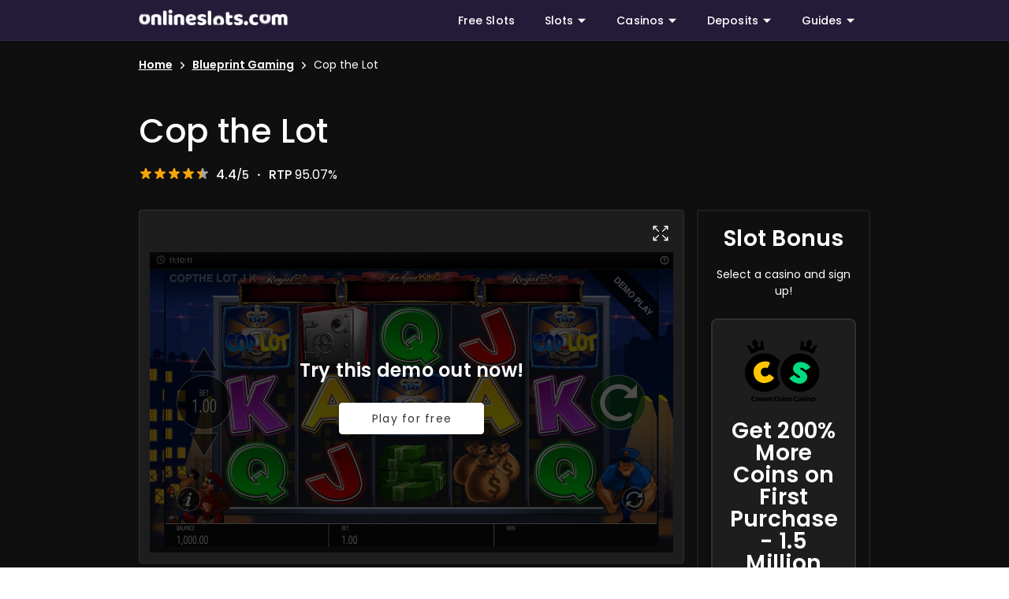

--- FILE ---
content_type: text/html; charset=utf-8
request_url: https://www.onlineslots.com/blueprint-gaming/cop-the-lot/
body_size: 56114
content:
<!doctype html>
<html data-n-head-ssr lang="en" data-n-head="%7B%22lang%22:%7B%22ssr%22:%22en%22%7D%7D">
  <head >
    <title>Cop The Lot Slot Review 2026 – You Could Win $1,000,000!</title><meta data-n-head="ssr" charset="utf-8"><meta data-n-head="ssr" name="viewport" content="width=device-width, initial-scale=1"><meta data-n-head="ssr" data-hid="msapplication-TileColor" name="msapplication-TileColor" content="#ffffff"><meta data-n-head="ssr" data-hid="theme-color" name="theme-color" content="#ffffff"><meta data-n-head="ssr" data-hid="twitter:card" name="twitter:card" content="summary"><meta data-n-head="ssr" data-hid="charset" charset="utf-8"><meta data-n-head="ssr" data-hid="mobile-web-app-capable" name="mobile-web-app-capable" content="yes"><meta data-n-head="ssr" data-hid="apple-mobile-web-app-title" name="apple-mobile-web-app-title" content="ssr-with-nuxt"><meta data-n-head="ssr" data-hid="og:type" name="og:type" property="og:type" content="website"><meta data-n-head="ssr" data-hid="og:site_name" name="og:site_name" property="og:site_name" content="ssr-with-nuxt"><meta data-n-head="ssr" data-hid="description" name="description" content="Cop The Lot Slot Review 2026 – Read our in-depth Cop The Lot guide including how to play, bonus features and much more."><meta data-n-head="ssr" data-hid="og:title" name="og:title" property="og:title" content="Cop The Lot Slot Review 2026 – You Could Win $1,000,000!"><meta data-n-head="ssr" data-hid="og:description" name="og:description" property="og:description" content="Cop The Lot Slot Review 2026 – Read our in-depth Cop The Lot guide including how to play, bonus features and much more."><meta data-n-head="ssr" data-hid="og:image" name="og:image" property="og:image" content=""><meta data-n-head="ssr" data-hid="og:url" name="og:url" property="og:url" content="https://www.onlineslots.com/blueprint-gaming/cop-the-lot/"><meta data-n-head="ssr" data-hid="twitter:title" name="twitter:title" content="Cop The Lot Slot Review 2026 – You Could Win $1,000,000!"><meta data-n-head="ssr" data-hid="twitter:description" name="twitter:description" content="Cop The Lot Slot Review 2026 – Read our in-depth Cop The Lot guide including how to play, bonus features and much more."><meta data-n-head="ssr" data-hid="twitter:image" name="twitter:image" content=""><link data-n-head="ssr" rel="icon" type="image/x-icon" href="/favicon/favicon.ico"><link data-n-head="ssr" rel="apple-touch-icon" type="image/png" sizes="180x180" href="/favicon/apple-touch-icon.png"><link data-n-head="ssr" rel="icon" type="image/png" sizes="32x32" href="/favicon/favicon-32x32.png"><link data-n-head="ssr" rel="icon" type="image/png" sizes="16x16" href="/favicon/favicon-16x16.png"><link data-n-head="ssr" rel="manifest" href="/favicon/site.webmanifest"><link data-n-head="ssr" rel="preconnect dns-prefetch" href="https://slots.onlineslots.com" crossorigin="true"><link data-n-head="ssr" rel="preconnect dns-prefetch" href="https://assets.adobedtm.com"><link data-n-head="ssr" rel="preconnect dns-prefetch" href="https://visits.onlineslots.com" crossorigin="true"><link data-n-head="ssr" rel="preconnect dns-prefetch" href="https://dpm.demdex.net"><link data-n-head="ssr" rel="preconnect dns-prefetch" href="https://cdn.jsdelivr.net"><link data-n-head="ssr" rel="preconnect dns-prefetch" href="https://cm.everesttech.net"><link data-n-head="ssr" rel="preconnect dns-prefetch" href="https://trisect.sc.omtrdc.net"><link data-n-head="ssr" rel="preconnect dns-prefetch" href="https://tri.demdex.net"><link data-n-head="ssr" data-hid="shortcut-icon" rel="shortcut icon" href="/_nuxt/icons/icon_64x64.ad7c3d.png"><link data-n-head="ssr" data-hid="apple-touch-icon" rel="apple-touch-icon" href="/_nuxt/icons/icon_512x512.ad7c3d.png" sizes="512x512"><link data-n-head="ssr" rel="manifest" href="/_nuxt/manifest.8612829c.json" data-hid="manifest"><link data-n-head="ssr" rel="canonical" href="https://www.onlineslots.com/blueprint-gaming/cop-the-lot/"><script data-n-head="ssr" data-hid="nuxt-jsonld-3b31fd23" type="application/ld+json">{"@context":"https://schema.org","@type":"BreadcrumbList","itemListElement":[{"@type":"ListItem","position":1,"name":"Home","item":"https://www.onlineslots.com/"},{"@type":"ListItem","position":2,"name":"Blueprint Gaming","item":"https://www.onlineslots.com/blueprint-gaming/"},{"@type":"ListItem","position":3,"name":"Cop the Lot","item":"https://www.onlineslots.com/blueprint-gaming/cop-the-lot/"}]}</script><script data-n-head="ssr" data-hid="nuxt-jsonld--64a8f562" type="application/ld+json">{"@context":"https://schema.org","@type":"VideoGame","url":"https://www.onlineslots.com/blueprint-gaming/cop-the-lot/","name":"Cop the Lot","description":"Cop The Lot Slot Review 2026 – Read our in-depth Cop The Lot guide including how to play, bonus features and much more.","applicationCategory":"Game","operatingSystem":"Multi-platform","image":{"@type":"ImageObject","url":""},"author":{"@type":"Organization","name":"OnlineSlots.com","url":"https://www.onlineslots.com/"}}</script><script data-n-head="ssr" data-hid="nuxt-jsonld-703c8a71" type="application/ld+json">{"@context":"https://schema.org","@type":"Review","itemReviewed":{"@type":"Game","name":"Cop the Lot","description":"Cop The Lot Slot Review 2026 – Read our in-depth Cop The Lot guide including how to play, bonus features and much more.","image":{"@type":"ImageObject","url":""},"additionalProperty":[{"@type":"PropertyValue","name":"Reels","value":"5"},{"@type":"PropertyValue","name":"Jackpot","value":"$1,000,000 Golden Jackpot"},{"@type":"PropertyValue","name":"RTP","value":"95.07%"},{"@type":"PropertyValue","name":"Max Win","value":"$1,000,000"},{"@type":"PropertyValue","name":"Paylines","value":"20"},{"@type":"PropertyValue","name":"Free Spins","value":"Yes"},{"@type":"PropertyValue","name":"Multipliers","value":"No"},{"@type":"PropertyValue","name":"Min Bet","value":"$0.01"},{"@type":"PropertyValue","name":"Max Bet","value":"$100"}]},"author":{"@type":"Organization","@id":"https://www.onlineslots.com/#organization","name":"OnlineSlots.com","url":"https://www.onlineslots.com/"},"reviewRating":{"@type":"Rating","ratingValue":4.4,"bestRating":5,"worstRating":1}}</script><style data-vue-ssr-id="04c17886:0 1d78eaa9:0 12c14ab4:0 a9ef00ea:0 5c4fb398:0 0cbae626:0 70ae14df:0 458fe51f:0 338fafb1:0 53dbd384:0 23f41df8:0 5b7b22a0:0 961e09d2:0 f3b978bc:0 ac8deeb6:0 2658150a:0 5fa0cb99:0 72c78c00:0 65d332d4:0 2c26e876:0 081386e6:0 3f0e0b43:0 61fdd61d:0 3e329fba:0 e2b7e3b8:0 0f2fd826:0 936fc5b4:0 5f8032c0:0 6b396e46:0 7bc1b822:0 1fe48622:0 0ec54be7:0 2dc2df2a:0 8da13b78:0 19c7385c:0 fb921b4a:0 100b098d:0 67c178d9:0 49121ac2:0 de1f8522:0 391a96e7:0 6966b69a:0 c7c92904:0 79af8717:0 781bb740:0 5c162ac9:0 d59e731c:0 218ab464:0 4fd2edf1:0 33c97d74:0 baefb302:0 0428465c:0">/*!
 * ress.css • v2.0.4
 * MIT License
 * github.com/filipelinhares/ress
 */html{box-sizing:border-box;overflow-y:scroll;-webkit-text-size-adjust:100%;word-break:normal;-moz-tab-size:4;tab-size:4;font-family:"Poppins","Poppins-fallback",sans-serif}*,::before,::after{background-repeat:no-repeat;box-sizing:inherit}::before,::after{text-decoration:inherit;vertical-align:inherit}*{padding:0;margin:0}hr{overflow:visible;height:0}details,main{display:block}summary{display:list-item}small{font-size:80%}[hidden]{display:none}abbr[title]{border-bottom:none;text-decoration:underline;text-decoration:underline dotted}a{background-color:transparent}a:active,a:hover{outline-width:0}code,kbd,pre,samp{font-family:monospace,monospace}pre{font-size:1em}b,strong{font-weight:600}sub,sup{font-size:75%;line-height:0;position:relative;vertical-align:baseline}sub{bottom:-0.25em}sup{top:-0.5em}input{border-radius:0}[disabled]{cursor:default}[type=number]::-webkit-inner-spin-button,[type=number]::-webkit-outer-spin-button{height:auto}[type=search]{-webkit-appearance:textfield;outline-offset:-2px}[type=search]::-webkit-search-cancel-button,[type=search]::-webkit-search-decoration{-webkit-appearance:none}textarea{overflow:auto;resize:vertical}button,input,optgroup,select,textarea{font:inherit}optgroup{font-weight:bold}button{overflow:visible}button,select{text-transform:none}button,[type=button],[type=reset],[type=submit],[role=button]{cursor:pointer;color:inherit}button::-moz-focus-inner,[type=button]::-moz-focus-inner,[type=reset]::-moz-focus-inner,[type=submit]::-moz-focus-inner{border-style:none;padding:0}button:-moz-focusring,[type=button]::-moz-focus-inner,[type=reset]::-moz-focus-inner,[type=submit]::-moz-focus-inner{outline:1px dotted ButtonText}button,html [type=button],[type=reset],[type=submit]{-webkit-appearance:button}button,input,select,textarea{background-color:transparent;border-style:none}select{-moz-appearance:none;-webkit-appearance:none}select::-ms-expand{display:none}select::-ms-value{color:currentColor}legend{border:0;color:inherit;display:table;max-width:100%;white-space:normal;max-width:100%}::-webkit-file-upload-button{-webkit-appearance:button;color:inherit;font:inherit}img{border-style:none}progress{vertical-align:baseline}@media screen{[hidden~=screen]{display:inherit}[hidden~=screen]:not(:active):not(:focus):not(:target){position:absolute !important;clip:rect(0 0 0 0) !important}}[aria-busy=true]{cursor:progress}[aria-controls]{cursor:pointer}[aria-disabled=true]{cursor:default}@font-face{font-display:swap;font-family:"Poppins";font-style:normal;font-weight:400;src:local(""),url("/fonts/Poppins/poppins-regular.woff2") format("woff2"),url("/fonts/Poppins/poppins-regular.woff") format("woff"),url("/fonts/Poppins/poppins-regular.ttf") format("truetype")}@font-face{font-display:swap;font-family:"Poppins";font-style:italic;font-weight:400;src:local(""),url("/fonts/Poppins/poppins-italic.woff2") format("woff2"),url("/fonts/Poppins/poppins-italic.woff") format("woff"),url("/fonts/Poppins/poppins-italic.ttf") format("truetype")}@font-face{font-display:swap;font-family:"Poppins";font-style:normal;font-weight:500;src:local(""),url("/fonts/Poppins/poppins-medium.woff2") format("woff2"),url("/fonts/Poppins/poppins-medium.woff") format("woff"),url("/fonts/Poppins/poppins-medium.ttf") format("truetype")}@font-face{font-display:swap;font-family:"Poppins";font-style:normal;font-weight:600;src:local(""),url("/fonts/Poppins/poppins-semibold.woff2") format("woff2"),url("/fonts/Poppins/poppins-semibold.woff") format("woff"),url("/fonts/Poppins/poppins-semibold.ttf") format("truetype")}@font-face{font-display:swap;font-family:"Poppins";font-style:normal;font-weight:700;src:local(""),url("/fonts/Poppins/poppins-bold.woff2") format("woff2"),url("/fonts/Poppins/poppins-bold.woff") format("woff"),url("/fonts/Poppins/poppins-bold.ttf") format("truetype")}@font-face{font-family:"Poppins-fallback";src:local("Arial");size-adjust:110%;ascent-override:110%}@font-face{font-family:"oscom-icons";src:url("/fonts/Fontello/oscom-icons.eot?69615213");src:url("/fonts/Fontello/#iefix") format("embedded-opentype"),url("/fonts/Fontello/oscom-icons.woff2?69615213") format("woff2"),url("/fonts/Fontello/oscom-icons.woff?69615213") format("woff"),url("/fonts/Fontello/oscom-icons.ttf?69615213") format("truetype"),url("/fonts/Fontello/oscom-icons.svg?69615213#oscom-icons") format("svg");font-weight:normal;font-style:normal}@font-face{font-display:swap;font-family:"SevenElevenSerifRegular";src:url("/fonts/MortalKombat/SevenElevenSerifRegular.woff") format("woff");font-weight:normal;font-style:normal}@font-face{font-display:swap;font-family:"MortalKombat5";src:url("/fonts/MortalKombat/MortalKombat5.woff") format("woff");font-weight:normal;font-style:normal}h1{font-size:1.875rem;font-weight:500;letter-spacing:0.015625rem;font-family:"Poppins","Poppins-fallback",sans-serif;line-height:2.5rem;margin-bottom:1rem}@media(min-width: 601px){h1{font-size:2.25rem;line-height:2.5rem}}@media(min-width: 961px){h1{font-size:2.25rem;line-height:2.875rem}}@media(min-width: 1025px){h1{font-size:2.625rem;line-height:3.25rem}}h2{font-size:1.625rem;font-weight:600;letter-spacing:0.015625rem;font-family:"Poppins","Poppins-fallback",sans-serif;line-height:2.25rem;margin-bottom:1rem}@media(min-width: 601px){h2{font-size:1.875rem;line-height:2.25rem}}@media(min-width: 961px){h2{font-size:1.875rem;line-height:2.5rem}}@media(min-width: 1025px){h2{font-size:2.125rem;line-height:2.75rem}}h3{font-size:1.375rem;font-weight:600;letter-spacing:0.015625rem;font-family:"Poppins","Poppins-fallback",sans-serif;line-height:2rem;margin-bottom:1rem}@media(min-width: 601px){h3{font-size:1.5rem;line-height:2rem}}@media(min-width: 961px){h3{font-size:1.5rem;line-height:2.125rem}}@media(min-width: 1025px){h3{font-size:1.75rem;line-height:2.375rem}}h4{font-size:1.25rem;font-weight:500;letter-spacing:0.015625rem;font-family:"Poppins","Poppins-fallback",sans-serif;line-height:1.875rem;margin-bottom:1rem}@media(min-width: 601px){h4{font-size:1.25rem;line-height:1.875rem}}@media(min-width: 961px){h4{font-size:1.25rem;line-height:1.875rem}}@media(min-width: 1025px){h4{font-size:1.375rem;line-height:2rem}}h5{font-size:1.125rem;font-weight:500;letter-spacing:0.015625rem;font-family:"Poppins","Poppins-fallback",sans-serif;line-height:1.75rem;margin-bottom:1rem}@media(min-width: 601px){h5{font-size:1.125rem;line-height:1.75rem}}@media(min-width: 961px){h5{font-size:1.125rem;line-height:1.75rem}}@media(min-width: 1025px){h5{font-size:1.125rem;line-height:1.75rem}}img{max-width:100%;height:auto}a{color:#6233ff;font-weight:500;text-decoration:none}@media screen and (pointer: fine){a:hover{text-decoration:none}}.icon{display:inline-flex;justify-content:center;align-items:center}.icon:before{font-family:"oscom-icons";font-style:normal;font-weight:normal;font-variant:normal;font-size:inherit;speak:none;display:inline-block;text-decoration:inherit;text-align:center;text-transform:none}.icon--left-chevron:before{content:""}.icon--right-chevron:before{content:""}.icon--up-chevron:before{content:""}.icon--trending-up:before{content:""}.icon--left-arrow:before{content:""}.icon--right-arrow:before{content:""}.icon--caret-down:before{content:""}.icon--minus:before{content:""}.icon--plus:before{content:""}.icon--exit:before{content:""}.icon--like:before{content:""}.icon--dislike:before{content:""}.icon--star:before{content:""}.icon--menu:before{content:""}hr{border-bottom:1px solid #e0e0e0;border-top:none;border-right:none;border-left:none}ul,ol{padding-left:24px}main{display:flex;flex:1 0 auto;max-width:100%;transition:.2s cubic-bezier(0.4, 0, 0.2, 1);color:#333;margin-top:48px;margin-bottom:48px;flex-direction:column}main .main-wrap{flex:1 1 auto;max-width:100%;position:relative}main .main-column{flex-direction:column}.container{width:100%;padding:16px;margin-right:auto;margin-left:auto}@media(min-width: 961px){.container{max-width:900.9375px}}@media(min-width: 1025px){.container{max-width:960.9375px}}@media(min-width: 1441px){.container{max-width:1350.9375px}}.container--fluid{max-width:100%}.row{display:flex;flex-wrap:wrap;flex:1 1 auto;margin-right:-8px;margin-left:-8px}.row--dense{margin-right:-4px;margin-left:-4px}.row--dense>.col,.row--dense>[class*=col-]{padding:4px}.no-gutters{margin-right:0;margin-left:0}.no-gutters>.col,.no-gutters>[class*=col-]{padding:0}@media(max-width: 960px){.no-gutters-sm{margin-right:0;margin-left:0}.no-gutters-sm>.col,.no-gutters-sm>[class*=col-]{padding:0}}.col-xl,.col-xl-auto,.col-xl-12,.col-xl-11,.col-xl-10,.col-xl-9,.col-xl-8,.col-xl-7,.col-xl-6,.col-xl-5,.col-xl-4,.col-xl-3,.col-xl-2,.col-xl-1,.col-lg,.col-lg-auto,.col-lg-12,.col-lg-11,.col-lg-10,.col-lg-9,.col-lg-8,.col-lg-7,.col-lg-6,.col-lg-5,.col-lg-4,.col-lg-3,.col-lg-2,.col-lg-1,.col-md,.col-md-auto,.col-md-12,.col-md-11,.col-md-10,.col-md-9,.col-md-8,.col-md-7,.col-md-6,.col-md-5,.col-md-4,.col-md-3,.col-md-2,.col-md-1,.col-sm,.col-sm-auto,.col-sm-12,.col-sm-11,.col-sm-10,.col-sm-9,.col-sm-8,.col-sm-7,.col-sm-6,.col-sm-5,.col-sm-4,.col-sm-3,.col-sm-2,.col-sm-1,.col,.col-auto,.col-12,.col-11,.col-10,.col-9,.col-8,.col-7,.col-6,.col-5,.col-4,.col-3,.col-2,.col-1{width:100%;padding:8px}.col{flex-basis:0;flex-grow:1;max-width:100%}.col-auto{flex:0 0 auto;width:auto;max-width:100%}.col-1{flex:0 0 8.3333333333%;max-width:8.3333333333%}.col-2{flex:0 0 16.6666666667%;max-width:16.6666666667%}.col-3{flex:0 0 25%;max-width:25%}.col-4{flex:0 0 33.3333333333%;max-width:33.3333333333%}.col-5{flex:0 0 41.6666666667%;max-width:41.6666666667%}.col-6{flex:0 0 50%;max-width:50%}.col-7{flex:0 0 58.3333333333%;max-width:58.3333333333%}.col-8{flex:0 0 66.6666666667%;max-width:66.6666666667%}.col-9{flex:0 0 75%;max-width:75%}.col-10{flex:0 0 83.3333333333%;max-width:83.3333333333%}.col-11{flex:0 0 91.6666666667%;max-width:91.6666666667%}.col-12{flex:0 0 100%;max-width:100%}.offset-1{margin-left:8.3333333333%}.offset-2{margin-left:16.6666666667%}.offset-3{margin-left:25%}.offset-4{margin-left:33.3333333333%}.offset-5{margin-left:41.6666666667%}.offset-6{margin-left:50%}.offset-7{margin-left:58.3333333333%}.offset-8{margin-left:66.6666666667%}.offset-9{margin-left:75%}.offset-10{margin-left:83.3333333333%}.offset-11{margin-left:91.6666666667%}@media(min-width: 601px){.col-sm{flex-basis:0;flex-grow:1;max-width:100%}.col-sm-auto{flex:0 0 auto;width:auto;max-width:100%}.col-sm-1{flex:0 0 8.3333333333%;max-width:8.3333333333%}.col-sm-2{flex:0 0 16.6666666667%;max-width:16.6666666667%}.col-sm-3{flex:0 0 25%;max-width:25%}.col-sm-4{flex:0 0 33.3333333333%;max-width:33.3333333333%}.col-sm-5{flex:0 0 41.6666666667%;max-width:41.6666666667%}.col-sm-6{flex:0 0 50%;max-width:50%}.col-sm-7{flex:0 0 58.3333333333%;max-width:58.3333333333%}.col-sm-8{flex:0 0 66.6666666667%;max-width:66.6666666667%}.col-sm-9{flex:0 0 75%;max-width:75%}.col-sm-10{flex:0 0 83.3333333333%;max-width:83.3333333333%}.col-sm-11{flex:0 0 91.6666666667%;max-width:91.6666666667%}.col-sm-12{flex:0 0 100%;max-width:100%}.offset-sm-0{margin-left:0}.offset-sm-1{margin-left:8.3333333333%}.offset-sm-2{margin-left:16.6666666667%}.offset-sm-3{margin-left:25%}.offset-sm-4{margin-left:33.3333333333%}.offset-sm-5{margin-left:41.6666666667%}.offset-sm-6{margin-left:50%}.offset-sm-7{margin-left:58.3333333333%}.offset-sm-8{margin-left:66.6666666667%}.offset-sm-9{margin-left:75%}.offset-sm-10{margin-left:83.3333333333%}.offset-sm-11{margin-left:91.6666666667%}}@media(min-width: 961px){.col-md{flex-basis:0;flex-grow:1;max-width:100%}.col-md-auto{flex:0 0 auto;width:auto;max-width:100%}.col-md-1{flex:0 0 8.3333333333%;max-width:8.3333333333%}.col-md-2{flex:0 0 16.6666666667%;max-width:16.6666666667%}.col-md-3{flex:0 0 25%;max-width:25%}.col-md-4{flex:0 0 33.3333333333%;max-width:33.3333333333%}.col-md-5{flex:0 0 41.6666666667%;max-width:41.6666666667%}.col-md-6{flex:0 0 50%;max-width:50%}.col-md-7{flex:0 0 58.3333333333%;max-width:58.3333333333%}.col-md-8{flex:0 0 66.6666666667%;max-width:66.6666666667%}.col-md-9{flex:0 0 75%;max-width:75%}.col-md-10{flex:0 0 83.3333333333%;max-width:83.3333333333%}.col-md-11{flex:0 0 91.6666666667%;max-width:91.6666666667%}.col-md-12{flex:0 0 100%;max-width:100%}.offset-md-0{margin-left:0}.offset-md-1{margin-left:8.3333333333%}.offset-md-2{margin-left:16.6666666667%}.offset-md-3{margin-left:25%}.offset-md-4{margin-left:33.3333333333%}.offset-md-5{margin-left:41.6666666667%}.offset-md-6{margin-left:50%}.offset-md-7{margin-left:58.3333333333%}.offset-md-8{margin-left:66.6666666667%}.offset-md-9{margin-left:75%}.offset-md-10{margin-left:83.3333333333%}.offset-md-11{margin-left:91.6666666667%}}@media(min-width: 1025px){.col-lg{flex-basis:0;flex-grow:1;max-width:100%}.col-lg-auto{flex:0 0 auto;width:auto;max-width:100%}.col-lg-1{flex:0 0 8.3333333333%;max-width:8.3333333333%}.col-lg-2{flex:0 0 16.6666666667%;max-width:16.6666666667%}.col-lg-3{flex:0 0 25%;max-width:25%}.col-lg-4{flex:0 0 33.3333333333%;max-width:33.3333333333%}.col-lg-5{flex:0 0 41.6666666667%;max-width:41.6666666667%}.col-lg-6{flex:0 0 50%;max-width:50%}.col-lg-7{flex:0 0 58.3333333333%;max-width:58.3333333333%}.col-lg-8{flex:0 0 66.6666666667%;max-width:66.6666666667%}.col-lg-9{flex:0 0 75%;max-width:75%}.col-lg-10{flex:0 0 83.3333333333%;max-width:83.3333333333%}.col-lg-11{flex:0 0 91.6666666667%;max-width:91.6666666667%}.col-lg-12{flex:0 0 100%;max-width:100%}.offset-lg-0{margin-left:0}.offset-lg-1{margin-left:8.3333333333%}.offset-lg-2{margin-left:16.6666666667%}.offset-lg-3{margin-left:25%}.offset-lg-4{margin-left:33.3333333333%}.offset-lg-5{margin-left:41.6666666667%}.offset-lg-6{margin-left:50%}.offset-lg-7{margin-left:58.3333333333%}.offset-lg-8{margin-left:66.6666666667%}.offset-lg-9{margin-left:75%}.offset-lg-10{margin-left:83.3333333333%}.offset-lg-11{margin-left:91.6666666667%}}@media(min-width: 1441px){.col-xl{flex-basis:0;flex-grow:1;max-width:100%}.col-xl-auto{flex:0 0 auto;width:auto;max-width:100%}.col-xl-1{flex:0 0 8.3333333333%;max-width:8.3333333333%}.col-xl-2{flex:0 0 16.6666666667%;max-width:16.6666666667%}.col-xl-3{flex:0 0 25%;max-width:25%}.col-xl-4{flex:0 0 33.3333333333%;max-width:33.3333333333%}.col-xl-5{flex:0 0 41.6666666667%;max-width:41.6666666667%}.col-xl-6{flex:0 0 50%;max-width:50%}.col-xl-7{flex:0 0 58.3333333333%;max-width:58.3333333333%}.col-xl-8{flex:0 0 66.6666666667%;max-width:66.6666666667%}.col-xl-9{flex:0 0 75%;max-width:75%}.col-xl-10{flex:0 0 83.3333333333%;max-width:83.3333333333%}.col-xl-11{flex:0 0 91.6666666667%;max-width:91.6666666667%}.col-xl-12{flex:0 0 100%;max-width:100%}.offset-xl-0{margin-left:0}.offset-xl-1{margin-left:8.3333333333%}.offset-xl-2{margin-left:16.6666666667%}.offset-xl-3{margin-left:25%}.offset-xl-4{margin-left:33.3333333333%}.offset-xl-5{margin-left:41.6666666667%}.offset-xl-6{margin-left:50%}.offset-xl-7{margin-left:58.3333333333%}.offset-xl-8{margin-left:66.6666666667%}.offset-xl-9{margin-left:75%}.offset-xl-10{margin-left:83.3333333333%}.offset-xl-11{margin-left:91.6666666667%}}.container.grow-shrink-0{flex-grow:0;flex-shrink:0}.container.fill-height{align-items:center;display:flex;flex-wrap:wrap}.container.fill-height>.row{flex:1 1 100%;max-width:calc(100% + 16px)}.container.fill-height>.layout{height:100%;flex:1 1 auto}.container.fill-height>.layout.grow-shrink-0{flex-grow:0;flex-shrink:0}.container.grid-list-xs .layout .flex{padding:8px}.container.grid-list-xs .layout:only-child{margin:-8px}.container.grid-list-xs .layout:not(:only-child){margin:auto -8px}.container.grid-list-xs *:not(:only-child) .layout:first-child{margin-top:-8px}.container.grid-list-xs *:not(:only-child) .layout:last-child{margin-bottom:-8px}.container.grid-list-sm .layout .flex{padding:12px}.container.grid-list-sm .layout:only-child{margin:-12px}.container.grid-list-sm .layout:not(:only-child){margin:auto -12px}.container.grid-list-sm *:not(:only-child) .layout:first-child{margin-top:-12px}.container.grid-list-sm *:not(:only-child) .layout:last-child{margin-bottom:-12px}.container.grid-list-md .layout .flex{padding:12px}.container.grid-list-md .layout:only-child{margin:-12px}.container.grid-list-md .layout:not(:only-child){margin:auto -12px}.container.grid-list-md *:not(:only-child) .layout:first-child{margin-top:-12px}.container.grid-list-md *:not(:only-child) .layout:last-child{margin-bottom:-12px}.container.grid-list-lg .layout .flex{padding:12px}.container.grid-list-lg .layout:only-child{margin:-12px}.container.grid-list-lg .layout:not(:only-child){margin:auto -12px}.container.grid-list-lg *:not(:only-child) .layout:first-child{margin-top:-12px}.container.grid-list-lg *:not(:only-child) .layout:last-child{margin-bottom:-12px}.container.grid-list-xl .layout .flex{padding:12px}.container.grid-list-xl .layout:only-child{margin:-12px}.container.grid-list-xl .layout:not(:only-child){margin:auto -12px}.container.grid-list-xl *:not(:only-child) .layout:first-child{margin-top:-12px}.container.grid-list-xl *:not(:only-child) .layout:last-child{margin-bottom:-12px}.layout{display:flex;flex:1 1 auto;flex-wrap:nowrap;min-width:0}.layout.reverse{flex-direction:row-reverse}.layout.column{flex-direction:column}.layout.column.reverse{flex-direction:column-reverse}.layout.column>.flex{max-width:100%}.layout.wrap{flex-wrap:wrap}.layout.grow-shrink-0{flex-grow:0;flex-shrink:0}@media all and (min-width: 0){.flex.xs12{flex-basis:100%;flex-grow:0;max-width:100%}.flex.order-xs12{order:12}.flex.xs11{flex-basis:91.6666666667%;flex-grow:0;max-width:91.6666666667%}.flex.order-xs11{order:11}.flex.xs10{flex-basis:83.3333333333%;flex-grow:0;max-width:83.3333333333%}.flex.order-xs10{order:10}.flex.xs9{flex-basis:75%;flex-grow:0;max-width:75%}.flex.order-xs9{order:9}.flex.xs8{flex-basis:66.6666666667%;flex-grow:0;max-width:66.6666666667%}.flex.order-xs8{order:8}.flex.xs7{flex-basis:58.3333333333%;flex-grow:0;max-width:58.3333333333%}.flex.order-xs7{order:7}.flex.xs6{flex-basis:50%;flex-grow:0;max-width:50%}.flex.order-xs6{order:6}.flex.xs5{flex-basis:41.6666666667%;flex-grow:0;max-width:41.6666666667%}.flex.order-xs5{order:5}.flex.xs4{flex-basis:33.3333333333%;flex-grow:0;max-width:33.3333333333%}.flex.order-xs4{order:4}.flex.xs3{flex-basis:25%;flex-grow:0;max-width:25%}.flex.order-xs3{order:3}.flex.xs2{flex-basis:16.6666666667%;flex-grow:0;max-width:16.6666666667%}.flex.order-xs2{order:2}.flex.xs1{flex-basis:8.3333333333%;flex-grow:0;max-width:8.3333333333%}.flex.order-xs1{order:1}.flex.offset-xs12{margin-left:100%}.flex.offset-xs11{margin-left:91.6666666667%}.flex.offset-xs10{margin-left:83.3333333333%}.flex.offset-xs9{margin-left:75%}.flex.offset-xs8{margin-left:66.6666666667%}.flex.offset-xs7{margin-left:58.3333333333%}.flex.offset-xs6{margin-left:50%}.flex.offset-xs5{margin-left:41.6666666667%}.flex.offset-xs4{margin-left:33.3333333333%}.flex.offset-xs3{margin-left:25%}.flex.offset-xs2{margin-left:16.6666666667%}.flex.offset-xs1{margin-left:8.3333333333%}.flex.offset-xs0{margin-left:0%}}@media all and (min-width: 601px){.flex.sm12{flex-basis:100%;flex-grow:0;max-width:100%}.flex.order-sm12{order:12}.flex.sm11{flex-basis:91.6666666667%;flex-grow:0;max-width:91.6666666667%}.flex.order-sm11{order:11}.flex.sm10{flex-basis:83.3333333333%;flex-grow:0;max-width:83.3333333333%}.flex.order-sm10{order:10}.flex.sm9{flex-basis:75%;flex-grow:0;max-width:75%}.flex.order-sm9{order:9}.flex.sm8{flex-basis:66.6666666667%;flex-grow:0;max-width:66.6666666667%}.flex.order-sm8{order:8}.flex.sm7{flex-basis:58.3333333333%;flex-grow:0;max-width:58.3333333333%}.flex.order-sm7{order:7}.flex.sm6{flex-basis:50%;flex-grow:0;max-width:50%}.flex.order-sm6{order:6}.flex.sm5{flex-basis:41.6666666667%;flex-grow:0;max-width:41.6666666667%}.flex.order-sm5{order:5}.flex.sm4{flex-basis:33.3333333333%;flex-grow:0;max-width:33.3333333333%}.flex.order-sm4{order:4}.flex.sm3{flex-basis:25%;flex-grow:0;max-width:25%}.flex.order-sm3{order:3}.flex.sm2{flex-basis:16.6666666667%;flex-grow:0;max-width:16.6666666667%}.flex.order-sm2{order:2}.flex.sm1{flex-basis:8.3333333333%;flex-grow:0;max-width:8.3333333333%}.flex.order-sm1{order:1}.flex.offset-sm12{margin-left:100%}.flex.offset-sm11{margin-left:91.6666666667%}.flex.offset-sm10{margin-left:83.3333333333%}.flex.offset-sm9{margin-left:75%}.flex.offset-sm8{margin-left:66.6666666667%}.flex.offset-sm7{margin-left:58.3333333333%}.flex.offset-sm6{margin-left:50%}.flex.offset-sm5{margin-left:41.6666666667%}.flex.offset-sm4{margin-left:33.3333333333%}.flex.offset-sm3{margin-left:25%}.flex.offset-sm2{margin-left:16.6666666667%}.flex.offset-sm1{margin-left:8.3333333333%}.flex.offset-sm0{margin-left:0%}}@media all and (min-width: 961px){.flex.md12{flex-basis:100%;flex-grow:0;max-width:100%}.flex.order-md12{order:12}.flex.md11{flex-basis:91.6666666667%;flex-grow:0;max-width:91.6666666667%}.flex.order-md11{order:11}.flex.md10{flex-basis:83.3333333333%;flex-grow:0;max-width:83.3333333333%}.flex.order-md10{order:10}.flex.md9{flex-basis:75%;flex-grow:0;max-width:75%}.flex.order-md9{order:9}.flex.md8{flex-basis:66.6666666667%;flex-grow:0;max-width:66.6666666667%}.flex.order-md8{order:8}.flex.md7{flex-basis:58.3333333333%;flex-grow:0;max-width:58.3333333333%}.flex.order-md7{order:7}.flex.md6{flex-basis:50%;flex-grow:0;max-width:50%}.flex.order-md6{order:6}.flex.md5{flex-basis:41.6666666667%;flex-grow:0;max-width:41.6666666667%}.flex.order-md5{order:5}.flex.md4{flex-basis:33.3333333333%;flex-grow:0;max-width:33.3333333333%}.flex.order-md4{order:4}.flex.md3{flex-basis:25%;flex-grow:0;max-width:25%}.flex.order-md3{order:3}.flex.md2{flex-basis:16.6666666667%;flex-grow:0;max-width:16.6666666667%}.flex.order-md2{order:2}.flex.md1{flex-basis:8.3333333333%;flex-grow:0;max-width:8.3333333333%}.flex.order-md1{order:1}.flex.offset-md12{margin-left:100%}.flex.offset-md11{margin-left:91.6666666667%}.flex.offset-md10{margin-left:83.3333333333%}.flex.offset-md9{margin-left:75%}.flex.offset-md8{margin-left:66.6666666667%}.flex.offset-md7{margin-left:58.3333333333%}.flex.offset-md6{margin-left:50%}.flex.offset-md5{margin-left:41.6666666667%}.flex.offset-md4{margin-left:33.3333333333%}.flex.offset-md3{margin-left:25%}.flex.offset-md2{margin-left:16.6666666667%}.flex.offset-md1{margin-left:8.3333333333%}.flex.offset-md0{margin-left:0%}}@media all and (min-width: 1025px){.flex.lg12{flex-basis:100%;flex-grow:0;max-width:100%}.flex.order-lg12{order:12}.flex.lg11{flex-basis:91.6666666667%;flex-grow:0;max-width:91.6666666667%}.flex.order-lg11{order:11}.flex.lg10{flex-basis:83.3333333333%;flex-grow:0;max-width:83.3333333333%}.flex.order-lg10{order:10}.flex.lg9{flex-basis:75%;flex-grow:0;max-width:75%}.flex.order-lg9{order:9}.flex.lg8{flex-basis:66.6666666667%;flex-grow:0;max-width:66.6666666667%}.flex.order-lg8{order:8}.flex.lg7{flex-basis:58.3333333333%;flex-grow:0;max-width:58.3333333333%}.flex.order-lg7{order:7}.flex.lg6{flex-basis:50%;flex-grow:0;max-width:50%}.flex.order-lg6{order:6}.flex.lg5{flex-basis:41.6666666667%;flex-grow:0;max-width:41.6666666667%}.flex.order-lg5{order:5}.flex.lg4{flex-basis:33.3333333333%;flex-grow:0;max-width:33.3333333333%}.flex.order-lg4{order:4}.flex.lg3{flex-basis:25%;flex-grow:0;max-width:25%}.flex.order-lg3{order:3}.flex.lg2{flex-basis:16.6666666667%;flex-grow:0;max-width:16.6666666667%}.flex.order-lg2{order:2}.flex.lg1{flex-basis:8.3333333333%;flex-grow:0;max-width:8.3333333333%}.flex.order-lg1{order:1}.flex.offset-lg12{margin-left:100%}.flex.offset-lg11{margin-left:91.6666666667%}.flex.offset-lg10{margin-left:83.3333333333%}.flex.offset-lg9{margin-left:75%}.flex.offset-lg8{margin-left:66.6666666667%}.flex.offset-lg7{margin-left:58.3333333333%}.flex.offset-lg6{margin-left:50%}.flex.offset-lg5{margin-left:41.6666666667%}.flex.offset-lg4{margin-left:33.3333333333%}.flex.offset-lg3{margin-left:25%}.flex.offset-lg2{margin-left:16.6666666667%}.flex.offset-lg1{margin-left:8.3333333333%}.flex.offset-lg0{margin-left:0%}}@media all and (min-width: 1441px){.flex.xl12{flex-basis:100%;flex-grow:0;max-width:100%}.flex.order-xl12{order:12}.flex.xl11{flex-basis:91.6666666667%;flex-grow:0;max-width:91.6666666667%}.flex.order-xl11{order:11}.flex.xl10{flex-basis:83.3333333333%;flex-grow:0;max-width:83.3333333333%}.flex.order-xl10{order:10}.flex.xl9{flex-basis:75%;flex-grow:0;max-width:75%}.flex.order-xl9{order:9}.flex.xl8{flex-basis:66.6666666667%;flex-grow:0;max-width:66.6666666667%}.flex.order-xl8{order:8}.flex.xl7{flex-basis:58.3333333333%;flex-grow:0;max-width:58.3333333333%}.flex.order-xl7{order:7}.flex.xl6{flex-basis:50%;flex-grow:0;max-width:50%}.flex.order-xl6{order:6}.flex.xl5{flex-basis:41.6666666667%;flex-grow:0;max-width:41.6666666667%}.flex.order-xl5{order:5}.flex.xl4{flex-basis:33.3333333333%;flex-grow:0;max-width:33.3333333333%}.flex.order-xl4{order:4}.flex.xl3{flex-basis:25%;flex-grow:0;max-width:25%}.flex.order-xl3{order:3}.flex.xl2{flex-basis:16.6666666667%;flex-grow:0;max-width:16.6666666667%}.flex.order-xl2{order:2}.flex.xl1{flex-basis:8.3333333333%;flex-grow:0;max-width:8.3333333333%}.flex.order-xl1{order:1}.flex.offset-xl12{margin-left:100%}.flex.offset-xl11{margin-left:91.6666666667%}.flex.offset-xl10{margin-left:83.3333333333%}.flex.offset-xl9{margin-left:75%}.flex.offset-xl8{margin-left:66.6666666667%}.flex.offset-xl7{margin-left:58.3333333333%}.flex.offset-xl6{margin-left:50%}.flex.offset-xl5{margin-left:41.6666666667%}.flex.offset-xl4{margin-left:33.3333333333%}.flex.offset-xl3{margin-left:25%}.flex.offset-xl2{margin-left:16.6666666667%}.flex.offset-xl1{margin-left:8.3333333333%}.flex.offset-xl0{margin-left:0%}}.flex,.child-flex>*{flex:1 1 auto;max-width:100%}.flex.grow-shrink-0,.child-flex>*.grow-shrink-0{flex-grow:0;flex-shrink:0}.spacer{flex-grow:1 !important}.grow{flex-grow:1 !important;flex-shrink:0 !important}.shrink{flex-grow:0 !important;flex-shrink:1 !important}.fill-height{height:100%}.color-primary{color:#e94467}.bg-primary{background-color:#e94467}.color-primary-base2{color:#6233ff}.bg-primary-base2{background-color:#6233ff}.color-secondary{color:#241b39}.bg-secondary{background-color:#241b39}.color-secondary-hover{color:#6233ff}.bg-secondary-hover{background-color:#6233ff}.color-teal{color:#027f8f}.bg-teal{background-color:#027f8f}.color-teal-hover{color:#026672}.bg-teal-hover{background-color:#026672}.color-accent{color:#395ae0}.bg-accent{background-color:#395ae0}.color-accent-plum-pink{color:#d13989}.bg-accent-plum-pink{background-color:#d13989}.color-accent-grape-purple{color:#8138ca}.bg-accent-grape-purple{background-color:#8138ca}.color-accent-bonus-blue{color:#0086ff}.bg-accent-bonus-blue{background-color:#0086ff}.color-accent-buttercup-yellow{color:#f6a609}.bg-accent-buttercup-yellow{background-color:#f6a609}.color-accent-gold{color:#f9bf1d}.bg-accent-gold{background-color:#f9bf1d}.color-accent-lilac{color:#815cff}.bg-accent-lilac{background-color:#815cff}.color-accent-purple{color:#241b39}.bg-accent-purple{background-color:#241b39}.color-accent-light-purple{color:rgba(117,115,202,.1)}.bg-accent-light-purple{background-color:rgba(117,115,202,.1)}.color-grey{color:#52575c}.bg-grey{background-color:#52575c}.color-grey-5{color:#3f3f3f}.bg-grey-5{background-color:#3f3f3f}.color-grey-10{color:#a0a4a8}.bg-grey-10{background-color:#a0a4a8}.color-grey-20{color:#636363}.bg-grey-20{background-color:#636363}.color-grey-30{color:#cacccf}.bg-grey-30{background-color:#cacccf}.color-grey-40{color:#d4d4d4}.bg-grey-40{background-color:#d4d4d4}.color-grey-50{color:#f9f9fa}.bg-grey-50{background-color:#f9f9fa}.color-grey-60{color:#dfe1e5}.bg-grey-60{background-color:#dfe1e5}.color-grey-70{color:#9f9f9f}.bg-grey-70{background-color:#9f9f9f}.color-grey-80{color:#9e9e9e}.bg-grey-80{background-color:#9e9e9e}.color-grey-90{color:#f4f4f4}.bg-grey-90{background-color:#f4f4f4}.color-grey-100{color:#a2a2a2}.bg-grey-100{background-color:#a2a2a2}.color-grey-110{color:#909090}.bg-grey-110{background-color:#909090}.color-grey-120{color:#929294}.bg-grey-120{background-color:#929294}.color-grey-130{color:#757575}.bg-grey-130{background-color:#757575}.color-grey-140{color:#f5f5f5}.bg-grey-140{background-color:#f5f5f5}.color-grey-snow{color:#fafafa}.bg-grey-snow{background-color:#fafafa}.color-grey-hover{color:#3a324d}.bg-grey-hover{background-color:#3a324d}.color-grey-selected{color:#dfe1e5}.bg-grey-selected{background-color:#dfe1e5}.color-grey-tableBg{color:#f1f1fa}.bg-grey-tableBg{background-color:#f1f1fa}.color-grey-tableBorder{color:#d9d9d9}.bg-grey-tableBorder{background-color:#d9d9d9}.color-white{color:#fff}.bg-white{background-color:#fff}.color-white-hover{color:#d9e7e9}.bg-white-hover{background-color:#d9e7e9}.color-white-10{color:#f9f9f9}.bg-white-10{background-color:#f9f9f9}.color-white-15{color:#f4f2f6}.bg-white-15{background-color:#f4f2f6}.color-white-20{color:#efefef}.bg-white-20{background-color:#efefef}.color-white-30{color:#e6e6e6}.bg-white-30{background-color:#e6e6e6}.color-white-40{color:#dcdcdc}.bg-white-40{background-color:#dcdcdc}.color-darkGrey{color:#212121}.bg-darkGrey{background-color:#212121}.color-darkGrey-10{color:#313131}.bg-darkGrey-10{background-color:#313131}.color-darkGrey-20{color:#414141}.bg-darkGrey-20{background-color:#414141}.color-darkGrey-30{color:#515151}.bg-darkGrey-30{background-color:#515151}.color-darkGrey-40{color:#616161}.bg-darkGrey-40{background-color:#616161}.color-darkGrey-50{color:#717171}.bg-darkGrey-50{background-color:#717171}.color-darkGrey-60{color:#0f0f0f}.bg-darkGrey-60{background-color:#0f0f0f}.color-positive-light{color:#40dd7f}.bg-positive-light{background-color:#40dd7f}.color-positive{color:#2ac769}.bg-positive{background-color:#2ac769}.color-positive-dark{color:#1ab759}.bg-positive-dark{background-color:#1ab759}.color-negative-light{color:#ff6262}.bg-negative-light{background-color:#ff6262}.color-negative{color:#fb4e4e}.bg-negative{background-color:#fb4e4e}.color-negative-dark{color:#e93c3c}.bg-negative-dark{background-color:#e93c3c}.color-social-facebook{color:#3b5998}.bg-social-facebook{background-color:#3b5998}.color-social-twitter{color:#1da1f2}.bg-social-twitter{background-color:#1da1f2}.color-social-linkedin{color:#0077b5}.bg-social-linkedin{background-color:#0077b5}.color-social-whatsapp{color:#71c169}.bg-social-whatsapp{background-color:#71c169}.color-social-webshare{color:#fff}.bg-social-webshare{background-color:#fff}.color-black{color:#000}.bg-black{background-color:#000}.color-text{color:#333}.bg-text{background-color:#333}.color-purple-light{color:#c1b2cb}.bg-purple-light{background-color:#c1b2cb}.color-purple-10{color:#f4f2f6}.bg-purple-10{background-color:#f4f2f6}.black{background-color:#000 !important;border-color:#000 !important}.black--text{color:#000 !important;caret-color:#000 !important}.white{background-color:#fff !important;border-color:#fff !important}.white--text{color:#fff !important;caret-color:#fff !important}.transparent{background-color:transparent !important;border-color:transparent !important}.transparent--text{color:transparent !important;caret-color:transparent !important}.primary{background-color:#e94467 !important;border-color:#e94467 !important}.secondary{background-color:#241b39 !important;border-color:#241b39 !important}.info{background-color:#0086ff;border-color:#0086ff;color:#0086ff}.svg-white{filter:grayscale(100%) brightness(0) invert(1)}@media only print{.hidden-print-only{display:none !important}}@media only screen{.hidden-screen-only{display:none !important}}@media only screen and (max-width: 600px){.hidden-xs-only{display:none !important}}@media only screen and (min-width: 601px)and (max-width: 960px){.hidden-sm-only{display:none !important}}@media only screen and (max-width: 960px){.hidden-sm-and-down{display:none !important}}@media only screen and (min-width: 601px){.hidden-sm-and-up{display:none !important}}@media only screen and (min-width: 961px)and (max-width: 1024px){.hidden-md-only{display:none !important}}@media only screen and (max-width: 1024px){.hidden-md-and-down{display:none !important}}@media only screen and (min-width: 961px){.hidden-md-and-up{display:none !important}}@media only screen and (min-width: 1025px)and (max-width: 1440px){.hidden-lg-only{display:none !important}}@media only screen and (max-width: 1440px){.hidden-lg-and-down{display:none !important}}@media only screen and (min-width: 1025px){.hidden-lg-and-up{display:none !important}}@media only screen and (min-width: 1441px){.hidden-xl-only{display:none !important}}.font-weight-thin{font-weight:100 !important}.font-weight-light{font-weight:300 !important}.font-weight-regular{font-weight:400 !important}.font-weight-medium{font-weight:500 !important}.font-weight-bold{font-weight:600 !important}.font-weight-black{font-weight:900 !important}.font-italic{font-style:italic !important}.homepage-paragraph{font-weight:400;line-height:28px}@media(min-width: 961px){.homepage-paragraph{font-size:18px}}.overflow-auto{overflow:auto !important}.overflow-hidden{overflow:hidden !important}.overflow-visible{overflow:visible !important}.overflow-x-auto{overflow-x:auto !important}.overflow-x-hidden{overflow-x:hidden !important}.overflow-y-auto{overflow-y:auto !important}.overflow-y-hidden{overflow-y:hidden !important}.d-none{display:none !important}.d-inline{display:inline !important}.d-inline-block{display:inline-block !important}.d-block{display:block !important}.d-table{display:table !important}.d-table-row{display:table-row !important}.d-table-cell{display:table-cell !important}.d-flex{display:flex !important}.d-inline-flex{display:inline-flex !important}.float-none{float:none !important}.float-left{float:left !important}.float-right{float:right !important}.flex-fill{flex:1 1 auto !important}.flex-row{flex-direction:row !important}.flex-column{flex-direction:column !important}.flex-row-reverse{flex-direction:row-reverse !important}.flex-column-reverse{flex-direction:column-reverse !important}.flex-grow-0{flex-grow:0 !important}.flex-grow-1{flex-grow:1 !important}.flex-shrink-0{flex-shrink:0 !important}.flex-shrink-1{flex-shrink:1 !important}.flex-wrap{flex-wrap:wrap !important}.flex-nowrap{flex-wrap:nowrap !important}.flex-wrap-reverse{flex-wrap:wrap-reverse !important}.justify-start{justify-content:flex-start !important}.justify-end{justify-content:flex-end !important}.justify-center{justify-content:center !important}.justify-space-between{justify-content:space-between !important}.justify-space-around{justify-content:space-around !important}.align-start{align-items:flex-start !important}.align-end{align-items:flex-end !important}.align-center{align-items:center !important}.align-baseline{align-items:baseline !important}.align-stretch{align-items:stretch !important}.align-content-start{align-content:flex-start !important}.align-content-end{align-content:flex-end !important}.align-content-center{align-content:center !important}.align-content-space-between{align-content:space-between !important}.align-content-space-around{align-content:space-around !important}.align-content-stretch{align-content:stretch !important}.align-self-auto{align-self:auto !important}.align-self-start{align-self:flex-start !important}.align-self-end{align-self:flex-end !important}.align-self-center{align-self:center !important}.align-self-baseline{align-self:baseline !important}.align-self-stretch{align-self:stretch !important}.order-first{order:-1 !important}.order-0{order:0 !important}.order-1{order:1 !important}.order-2{order:2 !important}.order-3{order:3 !important}.order-4{order:4 !important}.order-5{order:5 !important}.order-6{order:6 !important}.order-7{order:7 !important}.order-8{order:8 !important}.order-9{order:9 !important}.order-10{order:10 !important}.order-11{order:11 !important}.order-12{order:12 !important}.order-last{order:13 !important}.ma-0{margin:0px !important}.ma-1{margin:4px !important}.ma-2{margin:8px !important}.ma-3{margin:12px !important}.ma-4{margin:16px !important}.ma-5{margin:20px !important}.ma-6{margin:24px !important}.ma-7{margin:28px !important}.ma-8{margin:32px !important}.ma-9{margin:36px !important}.ma-10{margin:40px !important}.ma-11{margin:44px !important}.ma-12{margin:48px !important}.ma-13{margin:52px !important}.ma-14{margin:56px !important}.ma-15{margin:60px !important}.ma-16{margin:64px !important}.ma-17{margin:68px !important}.ma-18{margin:72px !important}.ma-19{margin:76px !important}.ma-20{margin:80px !important}.ma-21{margin:84px !important}.ma-22{margin:88px !important}.ma-auto{margin:auto !important}.mx-0{margin-right:0px !important;margin-left:0px !important}.mx-1{margin-right:4px !important;margin-left:4px !important}.mx-2{margin-right:8px !important;margin-left:8px !important}.mx-3{margin-right:12px !important;margin-left:12px !important}.mx-4{margin-right:16px !important;margin-left:16px !important}.mx-5{margin-right:20px !important;margin-left:20px !important}.mx-6{margin-right:24px !important;margin-left:24px !important}.mx-7{margin-right:28px !important;margin-left:28px !important}.mx-8{margin-right:32px !important;margin-left:32px !important}.mx-9{margin-right:36px !important;margin-left:36px !important}.mx-10{margin-right:40px !important;margin-left:40px !important}.mx-11{margin-right:44px !important;margin-left:44px !important}.mx-12{margin-right:48px !important;margin-left:48px !important}.mx-13{margin-right:52px !important;margin-left:52px !important}.mx-14{margin-right:56px !important;margin-left:56px !important}.mx-15{margin-right:60px !important;margin-left:60px !important}.mx-16{margin-right:64px !important;margin-left:64px !important}.mx-17{margin-right:68px !important;margin-left:68px !important}.mx-18{margin-right:72px !important;margin-left:72px !important}.mx-19{margin-right:76px !important;margin-left:76px !important}.mx-20{margin-right:80px !important;margin-left:80px !important}.mx-21{margin-right:84px !important;margin-left:84px !important}.mx-22{margin-right:88px !important;margin-left:88px !important}.mx-auto{margin-right:auto !important;margin-left:auto !important}.my-0{margin-top:0px !important;margin-bottom:0px !important}.my-1{margin-top:4px !important;margin-bottom:4px !important}.my-2{margin-top:8px !important;margin-bottom:8px !important}.my-3{margin-top:12px !important;margin-bottom:12px !important}.my-4{margin-top:16px !important;margin-bottom:16px !important}.my-5{margin-top:20px !important;margin-bottom:20px !important}.my-6{margin-top:24px !important;margin-bottom:24px !important}.my-7{margin-top:28px !important;margin-bottom:28px !important}.my-8{margin-top:32px !important;margin-bottom:32px !important}.my-9{margin-top:36px !important;margin-bottom:36px !important}.my-10{margin-top:40px !important;margin-bottom:40px !important}.my-11{margin-top:44px !important;margin-bottom:44px !important}.my-12{margin-top:48px !important;margin-bottom:48px !important}.my-13{margin-top:52px !important;margin-bottom:52px !important}.my-14{margin-top:56px !important;margin-bottom:56px !important}.my-15{margin-top:60px !important;margin-bottom:60px !important}.my-16{margin-top:64px !important;margin-bottom:64px !important}.my-17{margin-top:68px !important;margin-bottom:68px !important}.my-18{margin-top:72px !important;margin-bottom:72px !important}.my-19{margin-top:76px !important;margin-bottom:76px !important}.my-20{margin-top:80px !important;margin-bottom:80px !important}.my-21{margin-top:84px !important;margin-bottom:84px !important}.my-22{margin-top:88px !important;margin-bottom:88px !important}.my-auto{margin-top:auto !important;margin-bottom:auto !important}.mt-0{margin-top:0px !important}.mt-1{margin-top:4px !important}.mt-2{margin-top:8px !important}.mt-3{margin-top:12px !important}.mt-4{margin-top:16px !important}.mt-5{margin-top:20px !important}.mt-6{margin-top:24px !important}.mt-7{margin-top:28px !important}.mt-8{margin-top:32px !important}.mt-9{margin-top:36px !important}.mt-10{margin-top:40px !important}.mt-11{margin-top:44px !important}.mt-12{margin-top:48px !important}.mt-13{margin-top:52px !important}.mt-14{margin-top:56px !important}.mt-15{margin-top:60px !important}.mt-16{margin-top:64px !important}.mt-17{margin-top:68px !important}.mt-18{margin-top:72px !important}.mt-19{margin-top:76px !important}.mt-20{margin-top:80px !important}.mt-21{margin-top:84px !important}.mt-22{margin-top:88px !important}.mt-auto{margin-top:auto !important}.mr-0{margin-right:0px !important}.mr-1{margin-right:4px !important}.mr-2{margin-right:8px !important}.mr-3{margin-right:12px !important}.mr-4{margin-right:16px !important}.mr-5{margin-right:20px !important}.mr-6{margin-right:24px !important}.mr-7{margin-right:28px !important}.mr-8{margin-right:32px !important}.mr-9{margin-right:36px !important}.mr-10{margin-right:40px !important}.mr-11{margin-right:44px !important}.mr-12{margin-right:48px !important}.mr-13{margin-right:52px !important}.mr-14{margin-right:56px !important}.mr-15{margin-right:60px !important}.mr-16{margin-right:64px !important}.mr-17{margin-right:68px !important}.mr-18{margin-right:72px !important}.mr-19{margin-right:76px !important}.mr-20{margin-right:80px !important}.mr-21{margin-right:84px !important}.mr-22{margin-right:88px !important}.mr-auto{margin-right:auto !important}.mb-0{margin-bottom:0px !important}.mb-1{margin-bottom:4px !important}.mb-2{margin-bottom:8px !important}.mb-3{margin-bottom:12px !important}.mb-4{margin-bottom:16px !important}.mb-5{margin-bottom:20px !important}.mb-6{margin-bottom:24px !important}.mb-7{margin-bottom:28px !important}.mb-8{margin-bottom:32px !important}.mb-9{margin-bottom:36px !important}.mb-10{margin-bottom:40px !important}.mb-11{margin-bottom:44px !important}.mb-12{margin-bottom:48px !important}.mb-13{margin-bottom:52px !important}.mb-14{margin-bottom:56px !important}.mb-15{margin-bottom:60px !important}.mb-16{margin-bottom:64px !important}.mb-17{margin-bottom:68px !important}.mb-18{margin-bottom:72px !important}.mb-19{margin-bottom:76px !important}.mb-20{margin-bottom:80px !important}.mb-21{margin-bottom:84px !important}.mb-22{margin-bottom:88px !important}.mb-auto{margin-bottom:auto !important}.ml-0{margin-left:0px !important}.ml-1{margin-left:4px !important}.ml-2{margin-left:8px !important}.ml-3{margin-left:12px !important}.ml-4{margin-left:16px !important}.ml-5{margin-left:20px !important}.ml-6{margin-left:24px !important}.ml-7{margin-left:28px !important}.ml-8{margin-left:32px !important}.ml-9{margin-left:36px !important}.ml-10{margin-left:40px !important}.ml-11{margin-left:44px !important}.ml-12{margin-left:48px !important}.ml-13{margin-left:52px !important}.ml-14{margin-left:56px !important}.ml-15{margin-left:60px !important}.ml-16{margin-left:64px !important}.ml-17{margin-left:68px !important}.ml-18{margin-left:72px !important}.ml-19{margin-left:76px !important}.ml-20{margin-left:80px !important}.ml-21{margin-left:84px !important}.ml-22{margin-left:88px !important}.ml-auto{margin-left:auto !important}.ms-0{margin-left:0px !important}.ms-1{margin-left:4px !important}.ms-2{margin-left:8px !important}.ms-3{margin-left:12px !important}.ms-4{margin-left:16px !important}.ms-5{margin-left:20px !important}.ms-6{margin-left:24px !important}.ms-7{margin-left:28px !important}.ms-8{margin-left:32px !important}.ms-9{margin-left:36px !important}.ms-10{margin-left:40px !important}.ms-11{margin-left:44px !important}.ms-12{margin-left:48px !important}.ms-13{margin-left:52px !important}.ms-14{margin-left:56px !important}.ms-15{margin-left:60px !important}.ms-16{margin-left:64px !important}.ms-17{margin-left:68px !important}.ms-18{margin-left:72px !important}.ms-19{margin-left:76px !important}.ms-20{margin-left:80px !important}.ms-21{margin-left:84px !important}.ms-22{margin-left:88px !important}.ms-auto{margin-left:auto !important}.me-0{margin-right:0px !important}.me-1{margin-right:4px !important}.me-2{margin-right:8px !important}.me-3{margin-right:12px !important}.me-4{margin-right:16px !important}.me-5{margin-right:20px !important}.me-6{margin-right:24px !important}.me-7{margin-right:28px !important}.me-8{margin-right:32px !important}.me-9{margin-right:36px !important}.me-10{margin-right:40px !important}.me-11{margin-right:44px !important}.me-12{margin-right:48px !important}.me-13{margin-right:52px !important}.me-14{margin-right:56px !important}.me-15{margin-right:60px !important}.me-16{margin-right:64px !important}.me-17{margin-right:68px !important}.me-18{margin-right:72px !important}.me-19{margin-right:76px !important}.me-20{margin-right:80px !important}.me-21{margin-right:84px !important}.me-22{margin-right:88px !important}.me-auto{margin-right:auto !important}.ma-n1{margin:-4px !important}.ma-n2{margin:-8px !important}.ma-n3{margin:-12px !important}.ma-n4{margin:-16px !important}.ma-n5{margin:-20px !important}.ma-n6{margin:-24px !important}.ma-n7{margin:-28px !important}.ma-n8{margin:-32px !important}.ma-n9{margin:-36px !important}.ma-n10{margin:-40px !important}.ma-n11{margin:-44px !important}.ma-n12{margin:-48px !important}.ma-n13{margin:-52px !important}.ma-n14{margin:-56px !important}.ma-n15{margin:-60px !important}.ma-n16{margin:-64px !important}.mx-n1{margin-right:-4px !important;margin-left:-4px !important}.mx-n2{margin-right:-8px !important;margin-left:-8px !important}.mx-n3{margin-right:-12px !important;margin-left:-12px !important}.mx-n4{margin-right:-16px !important;margin-left:-16px !important}.mx-n5{margin-right:-20px !important;margin-left:-20px !important}.mx-n6{margin-right:-24px !important;margin-left:-24px !important}.mx-n7{margin-right:-28px !important;margin-left:-28px !important}.mx-n8{margin-right:-32px !important;margin-left:-32px !important}.mx-n9{margin-right:-36px !important;margin-left:-36px !important}.mx-n10{margin-right:-40px !important;margin-left:-40px !important}.mx-n11{margin-right:-44px !important;margin-left:-44px !important}.mx-n12{margin-right:-48px !important;margin-left:-48px !important}.mx-n13{margin-right:-52px !important;margin-left:-52px !important}.mx-n14{margin-right:-56px !important;margin-left:-56px !important}.mx-n15{margin-right:-60px !important;margin-left:-60px !important}.mx-n16{margin-right:-64px !important;margin-left:-64px !important}.my-n1{margin-top:-4px !important;margin-bottom:-4px !important}.my-n2{margin-top:-8px !important;margin-bottom:-8px !important}.my-n3{margin-top:-12px !important;margin-bottom:-12px !important}.my-n4{margin-top:-16px !important;margin-bottom:-16px !important}.my-n5{margin-top:-20px !important;margin-bottom:-20px !important}.my-n6{margin-top:-24px !important;margin-bottom:-24px !important}.my-n7{margin-top:-28px !important;margin-bottom:-28px !important}.my-n8{margin-top:-32px !important;margin-bottom:-32px !important}.my-n9{margin-top:-36px !important;margin-bottom:-36px !important}.my-n10{margin-top:-40px !important;margin-bottom:-40px !important}.my-n11{margin-top:-44px !important;margin-bottom:-44px !important}.my-n12{margin-top:-48px !important;margin-bottom:-48px !important}.my-n13{margin-top:-52px !important;margin-bottom:-52px !important}.my-n14{margin-top:-56px !important;margin-bottom:-56px !important}.my-n15{margin-top:-60px !important;margin-bottom:-60px !important}.my-n16{margin-top:-64px !important;margin-bottom:-64px !important}.mt-n1{margin-top:-4px !important}.mt-n2{margin-top:-8px !important}.mt-n3{margin-top:-12px !important}.mt-n4{margin-top:-16px !important}.mt-n5{margin-top:-20px !important}.mt-n6{margin-top:-24px !important}.mt-n7{margin-top:-28px !important}.mt-n8{margin-top:-32px !important}.mt-n9{margin-top:-36px !important}.mt-n10{margin-top:-40px !important}.mt-n11{margin-top:-44px !important}.mt-n12{margin-top:-48px !important}.mt-n13{margin-top:-52px !important}.mt-n14{margin-top:-56px !important}.mt-n15{margin-top:-60px !important}.mt-n16{margin-top:-64px !important}.mr-n1{margin-right:-4px !important}.mr-n2{margin-right:-8px !important}.mr-n3{margin-right:-12px !important}.mr-n4{margin-right:-16px !important}.mr-n5{margin-right:-20px !important}.mr-n6{margin-right:-24px !important}.mr-n7{margin-right:-28px !important}.mr-n8{margin-right:-32px !important}.mr-n9{margin-right:-36px !important}.mr-n10{margin-right:-40px !important}.mr-n11{margin-right:-44px !important}.mr-n12{margin-right:-48px !important}.mr-n13{margin-right:-52px !important}.mr-n14{margin-right:-56px !important}.mr-n15{margin-right:-60px !important}.mr-n16{margin-right:-64px !important}.mb-n1{margin-bottom:-4px !important}.mb-n2{margin-bottom:-8px !important}.mb-n3{margin-bottom:-12px !important}.mb-n4{margin-bottom:-16px !important}.mb-n5{margin-bottom:-20px !important}.mb-n6{margin-bottom:-24px !important}.mb-n7{margin-bottom:-28px !important}.mb-n8{margin-bottom:-32px !important}.mb-n9{margin-bottom:-36px !important}.mb-n10{margin-bottom:-40px !important}.mb-n11{margin-bottom:-44px !important}.mb-n12{margin-bottom:-48px !important}.mb-n13{margin-bottom:-52px !important}.mb-n14{margin-bottom:-56px !important}.mb-n15{margin-bottom:-60px !important}.mb-n16{margin-bottom:-64px !important}.ml-n1{margin-left:-4px !important}.ml-n2{margin-left:-8px !important}.ml-n3{margin-left:-12px !important}.ml-n4{margin-left:-16px !important}.ml-n5{margin-left:-20px !important}.ml-n6{margin-left:-24px !important}.ml-n7{margin-left:-28px !important}.ml-n8{margin-left:-32px !important}.ml-n9{margin-left:-36px !important}.ml-n10{margin-left:-40px !important}.ml-n11{margin-left:-44px !important}.ml-n12{margin-left:-48px !important}.ml-n13{margin-left:-52px !important}.ml-n14{margin-left:-56px !important}.ml-n15{margin-left:-60px !important}.ml-n16{margin-left:-64px !important}.ms-n1{margin-left:-4px !important}.ms-n2{margin-left:-8px !important}.ms-n3{margin-left:-12px !important}.ms-n4{margin-left:-16px !important}.ms-n5{margin-left:-20px !important}.ms-n6{margin-left:-24px !important}.ms-n7{margin-left:-28px !important}.ms-n8{margin-left:-32px !important}.ms-n9{margin-left:-36px !important}.ms-n10{margin-left:-40px !important}.ms-n11{margin-left:-44px !important}.ms-n12{margin-left:-48px !important}.ms-n13{margin-left:-52px !important}.ms-n14{margin-left:-56px !important}.ms-n15{margin-left:-60px !important}.ms-n16{margin-left:-64px !important}.me-n1{margin-right:-4px !important}.me-n2{margin-right:-8px !important}.me-n3{margin-right:-12px !important}.me-n4{margin-right:-16px !important}.me-n5{margin-right:-20px !important}.me-n6{margin-right:-24px !important}.me-n7{margin-right:-28px !important}.me-n8{margin-right:-32px !important}.me-n9{margin-right:-36px !important}.me-n10{margin-right:-40px !important}.me-n11{margin-right:-44px !important}.me-n12{margin-right:-48px !important}.me-n13{margin-right:-52px !important}.me-n14{margin-right:-56px !important}.me-n15{margin-right:-60px !important}.me-n16{margin-right:-64px !important}.pa-0{padding:0px !important}.pa-1{padding:4px !important}.pa-2{padding:8px !important}.pa-3{padding:12px !important}.pa-4{padding:16px !important}.pa-5{padding:20px !important}.pa-6{padding:24px !important}.pa-7{padding:28px !important}.pa-8{padding:32px !important}.pa-9{padding:36px !important}.pa-10{padding:40px !important}.pa-11{padding:44px !important}.pa-12{padding:48px !important}.pa-13{padding:52px !important}.pa-14{padding:56px !important}.pa-15{padding:60px !important}.pa-16{padding:64px !important}.pa-17{padding:68px !important}.pa-18{padding:72px !important}.pa-19{padding:76px !important}.pa-20{padding:80px !important}.pa-21{padding:84px !important}.pa-22{padding:88px !important}.px-0{padding-right:0px !important;padding-left:0px !important}.px-1{padding-right:4px !important;padding-left:4px !important}.px-2{padding-right:8px !important;padding-left:8px !important}.px-3{padding-right:12px !important;padding-left:12px !important}.px-4{padding-right:16px !important;padding-left:16px !important}.px-5{padding-right:20px !important;padding-left:20px !important}.px-6{padding-right:24px !important;padding-left:24px !important}.px-7{padding-right:28px !important;padding-left:28px !important}.px-8{padding-right:32px !important;padding-left:32px !important}.px-9{padding-right:36px !important;padding-left:36px !important}.px-10{padding-right:40px !important;padding-left:40px !important}.px-11{padding-right:44px !important;padding-left:44px !important}.px-12{padding-right:48px !important;padding-left:48px !important}.px-13{padding-right:52px !important;padding-left:52px !important}.px-14{padding-right:56px !important;padding-left:56px !important}.px-15{padding-right:60px !important;padding-left:60px !important}.px-16{padding-right:64px !important;padding-left:64px !important}.px-17{padding-right:68px !important;padding-left:68px !important}.px-18{padding-right:72px !important;padding-left:72px !important}.px-19{padding-right:76px !important;padding-left:76px !important}.px-20{padding-right:80px !important;padding-left:80px !important}.px-21{padding-right:84px !important;padding-left:84px !important}.px-22{padding-right:88px !important;padding-left:88px !important}.py-0{padding-top:0px !important;padding-bottom:0px !important}.py-1{padding-top:4px !important;padding-bottom:4px !important}.py-2{padding-top:8px !important;padding-bottom:8px !important}.py-3{padding-top:12px !important;padding-bottom:12px !important}.py-4{padding-top:16px !important;padding-bottom:16px !important}.py-5{padding-top:20px !important;padding-bottom:20px !important}.py-6{padding-top:24px !important;padding-bottom:24px !important}.py-7{padding-top:28px !important;padding-bottom:28px !important}.py-8{padding-top:32px !important;padding-bottom:32px !important}.py-9{padding-top:36px !important;padding-bottom:36px !important}.py-10{padding-top:40px !important;padding-bottom:40px !important}.py-11{padding-top:44px !important;padding-bottom:44px !important}.py-12{padding-top:48px !important;padding-bottom:48px !important}.py-13{padding-top:52px !important;padding-bottom:52px !important}.py-14{padding-top:56px !important;padding-bottom:56px !important}.py-15{padding-top:60px !important;padding-bottom:60px !important}.py-16{padding-top:64px !important;padding-bottom:64px !important}.py-17{padding-top:68px !important;padding-bottom:68px !important}.py-18{padding-top:72px !important;padding-bottom:72px !important}.py-19{padding-top:76px !important;padding-bottom:76px !important}.py-20{padding-top:80px !important;padding-bottom:80px !important}.py-21{padding-top:84px !important;padding-bottom:84px !important}.py-22{padding-top:88px !important;padding-bottom:88px !important}.pt-0{padding-top:0px !important}.pt-1{padding-top:4px !important}.pt-2{padding-top:8px !important}.pt-3{padding-top:12px !important}.pt-4{padding-top:16px !important}.pt-5{padding-top:20px !important}.pt-6{padding-top:24px !important}.pt-7{padding-top:28px !important}.pt-8{padding-top:32px !important}.pt-9{padding-top:36px !important}.pt-10{padding-top:40px !important}.pt-11{padding-top:44px !important}.pt-12{padding-top:48px !important}.pt-13{padding-top:52px !important}.pt-14{padding-top:56px !important}.pt-15{padding-top:60px !important}.pt-16{padding-top:64px !important}.pt-17{padding-top:68px !important}.pt-18{padding-top:72px !important}.pt-19{padding-top:76px !important}.pt-20{padding-top:80px !important}.pt-21{padding-top:84px !important}.pt-22{padding-top:88px !important}.pr-0{padding-right:0px !important}.pr-1{padding-right:4px !important}.pr-2{padding-right:8px !important}.pr-3{padding-right:12px !important}.pr-4{padding-right:16px !important}.pr-5{padding-right:20px !important}.pr-6{padding-right:24px !important}.pr-7{padding-right:28px !important}.pr-8{padding-right:32px !important}.pr-9{padding-right:36px !important}.pr-10{padding-right:40px !important}.pr-11{padding-right:44px !important}.pr-12{padding-right:48px !important}.pr-13{padding-right:52px !important}.pr-14{padding-right:56px !important}.pr-15{padding-right:60px !important}.pr-16{padding-right:64px !important}.pr-17{padding-right:68px !important}.pr-18{padding-right:72px !important}.pr-19{padding-right:76px !important}.pr-20{padding-right:80px !important}.pr-21{padding-right:84px !important}.pr-22{padding-right:88px !important}.pb-0{padding-bottom:0px !important}.pb-1{padding-bottom:4px !important}.pb-2{padding-bottom:8px !important}.pb-3{padding-bottom:12px !important}.pb-4{padding-bottom:16px !important}.pb-5{padding-bottom:20px !important}.pb-6{padding-bottom:24px !important}.pb-7{padding-bottom:28px !important}.pb-8{padding-bottom:32px !important}.pb-9{padding-bottom:36px !important}.pb-10{padding-bottom:40px !important}.pb-11{padding-bottom:44px !important}.pb-12{padding-bottom:48px !important}.pb-13{padding-bottom:52px !important}.pb-14{padding-bottom:56px !important}.pb-15{padding-bottom:60px !important}.pb-16{padding-bottom:64px !important}.pb-17{padding-bottom:68px !important}.pb-18{padding-bottom:72px !important}.pb-19{padding-bottom:76px !important}.pb-20{padding-bottom:80px !important}.pb-21{padding-bottom:84px !important}.pb-22{padding-bottom:88px !important}.pl-0{padding-left:0px !important}.pl-1{padding-left:4px !important}.pl-2{padding-left:8px !important}.pl-3{padding-left:12px !important}.pl-4{padding-left:16px !important}.pl-5{padding-left:20px !important}.pl-6{padding-left:24px !important}.pl-7{padding-left:28px !important}.pl-8{padding-left:32px !important}.pl-9{padding-left:36px !important}.pl-10{padding-left:40px !important}.pl-11{padding-left:44px !important}.pl-12{padding-left:48px !important}.pl-13{padding-left:52px !important}.pl-14{padding-left:56px !important}.pl-15{padding-left:60px !important}.pl-16{padding-left:64px !important}.pl-17{padding-left:68px !important}.pl-18{padding-left:72px !important}.pl-19{padding-left:76px !important}.pl-20{padding-left:80px !important}.pl-21{padding-left:84px !important}.pl-22{padding-left:88px !important}.ps-0{padding-left:0px !important}.ps-1{padding-left:4px !important}.ps-2{padding-left:8px !important}.ps-3{padding-left:12px !important}.ps-4{padding-left:16px !important}.ps-5{padding-left:20px !important}.ps-6{padding-left:24px !important}.ps-7{padding-left:28px !important}.ps-8{padding-left:32px !important}.ps-9{padding-left:36px !important}.ps-10{padding-left:40px !important}.ps-11{padding-left:44px !important}.ps-12{padding-left:48px !important}.ps-13{padding-left:52px !important}.ps-14{padding-left:56px !important}.ps-15{padding-left:60px !important}.ps-16{padding-left:64px !important}.ps-17{padding-left:68px !important}.ps-18{padding-left:72px !important}.ps-19{padding-left:76px !important}.ps-20{padding-left:80px !important}.ps-21{padding-left:84px !important}.ps-22{padding-left:88px !important}.pe-0{padding-right:0px !important}.pe-1{padding-right:4px !important}.pe-2{padding-right:8px !important}.pe-3{padding-right:12px !important}.pe-4{padding-right:16px !important}.pe-5{padding-right:20px !important}.pe-6{padding-right:24px !important}.pe-7{padding-right:28px !important}.pe-8{padding-right:32px !important}.pe-9{padding-right:36px !important}.pe-10{padding-right:40px !important}.pe-11{padding-right:44px !important}.pe-12{padding-right:48px !important}.pe-13{padding-right:52px !important}.pe-14{padding-right:56px !important}.pe-15{padding-right:60px !important}.pe-16{padding-right:64px !important}.pe-17{padding-right:68px !important}.pe-18{padding-right:72px !important}.pe-19{padding-right:76px !important}.pe-20{padding-right:80px !important}.pe-21{padding-right:84px !important}.pe-22{padding-right:88px !important}.text-left{text-align:left !important}.text-right{text-align:right !important}.text-center{text-align:center !important}.text-justify{text-align:justify !important}.text-start{text-align:start !important}.text-end{text-align:end !important}.text-decoration-line-through{text-decoration:line-through !important}.text-decoration-none{text-decoration:none !important}.text-decoration-overline{text-decoration:overline !important}.text-decoration-underline{text-decoration:underline !important}.text-wrap{white-space:normal !important}.text-no-wrap{white-space:nowrap !important}.text-break{overflow-wrap:break-word !important;word-break:break-word !important}.text-truncate{white-space:nowrap !important;overflow:hidden !important;text-overflow:ellipsis !important}.text-none{text-transform:none !important}.text-capitalize{text-transform:capitalize !important}.text-lowercase{text-transform:lowercase !important}.text-uppercase{text-transform:uppercase !important}@media(min-width: 601px){.d-sm-none{display:none !important}.d-sm-inline{display:inline !important}.d-sm-inline-block{display:inline-block !important}.d-sm-block{display:block !important}.d-sm-table{display:table !important}.d-sm-table-row{display:table-row !important}.d-sm-table-cell{display:table-cell !important}.d-sm-flex{display:flex !important}.d-sm-inline-flex{display:inline-flex !important}.float-sm-none{float:none !important}.float-sm-left{float:left !important}.float-sm-right{float:right !important}.flex-sm-fill{flex:1 1 auto !important}.flex-sm-row{flex-direction:row !important}.flex-sm-column{flex-direction:column !important}.flex-sm-row-reverse{flex-direction:row-reverse !important}.flex-sm-column-reverse{flex-direction:column-reverse !important}.flex-sm-grow-0{flex-grow:0 !important}.flex-sm-grow-1{flex-grow:1 !important}.flex-sm-shrink-0{flex-shrink:0 !important}.flex-sm-shrink-1{flex-shrink:1 !important}.flex-sm-wrap{flex-wrap:wrap !important}.flex-sm-nowrap{flex-wrap:nowrap !important}.flex-sm-wrap-reverse{flex-wrap:wrap-reverse !important}.justify-sm-start{justify-content:flex-start !important}.justify-sm-end{justify-content:flex-end !important}.justify-sm-center{justify-content:center !important}.justify-sm-space-between{justify-content:space-between !important}.justify-sm-space-around{justify-content:space-around !important}.align-sm-start{align-items:flex-start !important}.align-sm-end{align-items:flex-end !important}.align-sm-center{align-items:center !important}.align-sm-baseline{align-items:baseline !important}.align-sm-stretch{align-items:stretch !important}.align-content-sm-start{align-content:flex-start !important}.align-content-sm-end{align-content:flex-end !important}.align-content-sm-center{align-content:center !important}.align-content-sm-space-between{align-content:space-between !important}.align-content-sm-space-around{align-content:space-around !important}.align-content-sm-stretch{align-content:stretch !important}.align-self-sm-auto{align-self:auto !important}.align-self-sm-start{align-self:flex-start !important}.align-self-sm-end{align-self:flex-end !important}.align-self-sm-center{align-self:center !important}.align-self-sm-baseline{align-self:baseline !important}.align-self-sm-stretch{align-self:stretch !important}.order-sm-first{order:-1 !important}.order-sm-0{order:0 !important}.order-sm-1{order:1 !important}.order-sm-2{order:2 !important}.order-sm-3{order:3 !important}.order-sm-4{order:4 !important}.order-sm-5{order:5 !important}.order-sm-6{order:6 !important}.order-sm-7{order:7 !important}.order-sm-8{order:8 !important}.order-sm-9{order:9 !important}.order-sm-10{order:10 !important}.order-sm-11{order:11 !important}.order-sm-12{order:12 !important}.order-sm-last{order:13 !important}.ma-sm-0{margin:0px !important}.ma-sm-1{margin:4px !important}.ma-sm-2{margin:8px !important}.ma-sm-3{margin:12px !important}.ma-sm-4{margin:16px !important}.ma-sm-5{margin:20px !important}.ma-sm-6{margin:24px !important}.ma-sm-7{margin:28px !important}.ma-sm-8{margin:32px !important}.ma-sm-9{margin:36px !important}.ma-sm-10{margin:40px !important}.ma-sm-11{margin:44px !important}.ma-sm-12{margin:48px !important}.ma-sm-13{margin:52px !important}.ma-sm-14{margin:56px !important}.ma-sm-15{margin:60px !important}.ma-sm-16{margin:64px !important}.ma-sm-17{margin:68px !important}.ma-sm-18{margin:72px !important}.ma-sm-19{margin:76px !important}.ma-sm-20{margin:80px !important}.ma-sm-21{margin:84px !important}.ma-sm-22{margin:88px !important}.ma-sm-auto{margin:auto !important}.mx-sm-0{margin-right:0px !important;margin-left:0px !important}.mx-sm-1{margin-right:4px !important;margin-left:4px !important}.mx-sm-2{margin-right:8px !important;margin-left:8px !important}.mx-sm-3{margin-right:12px !important;margin-left:12px !important}.mx-sm-4{margin-right:16px !important;margin-left:16px !important}.mx-sm-5{margin-right:20px !important;margin-left:20px !important}.mx-sm-6{margin-right:24px !important;margin-left:24px !important}.mx-sm-7{margin-right:28px !important;margin-left:28px !important}.mx-sm-8{margin-right:32px !important;margin-left:32px !important}.mx-sm-9{margin-right:36px !important;margin-left:36px !important}.mx-sm-10{margin-right:40px !important;margin-left:40px !important}.mx-sm-11{margin-right:44px !important;margin-left:44px !important}.mx-sm-12{margin-right:48px !important;margin-left:48px !important}.mx-sm-13{margin-right:52px !important;margin-left:52px !important}.mx-sm-14{margin-right:56px !important;margin-left:56px !important}.mx-sm-15{margin-right:60px !important;margin-left:60px !important}.mx-sm-16{margin-right:64px !important;margin-left:64px !important}.mx-sm-17{margin-right:68px !important;margin-left:68px !important}.mx-sm-18{margin-right:72px !important;margin-left:72px !important}.mx-sm-19{margin-right:76px !important;margin-left:76px !important}.mx-sm-20{margin-right:80px !important;margin-left:80px !important}.mx-sm-21{margin-right:84px !important;margin-left:84px !important}.mx-sm-22{margin-right:88px !important;margin-left:88px !important}.mx-sm-auto{margin-right:auto !important;margin-left:auto !important}.my-sm-0{margin-top:0px !important;margin-bottom:0px !important}.my-sm-1{margin-top:4px !important;margin-bottom:4px !important}.my-sm-2{margin-top:8px !important;margin-bottom:8px !important}.my-sm-3{margin-top:12px !important;margin-bottom:12px !important}.my-sm-4{margin-top:16px !important;margin-bottom:16px !important}.my-sm-5{margin-top:20px !important;margin-bottom:20px !important}.my-sm-6{margin-top:24px !important;margin-bottom:24px !important}.my-sm-7{margin-top:28px !important;margin-bottom:28px !important}.my-sm-8{margin-top:32px !important;margin-bottom:32px !important}.my-sm-9{margin-top:36px !important;margin-bottom:36px !important}.my-sm-10{margin-top:40px !important;margin-bottom:40px !important}.my-sm-11{margin-top:44px !important;margin-bottom:44px !important}.my-sm-12{margin-top:48px !important;margin-bottom:48px !important}.my-sm-13{margin-top:52px !important;margin-bottom:52px !important}.my-sm-14{margin-top:56px !important;margin-bottom:56px !important}.my-sm-15{margin-top:60px !important;margin-bottom:60px !important}.my-sm-16{margin-top:64px !important;margin-bottom:64px !important}.my-sm-17{margin-top:68px !important;margin-bottom:68px !important}.my-sm-18{margin-top:72px !important;margin-bottom:72px !important}.my-sm-19{margin-top:76px !important;margin-bottom:76px !important}.my-sm-20{margin-top:80px !important;margin-bottom:80px !important}.my-sm-21{margin-top:84px !important;margin-bottom:84px !important}.my-sm-22{margin-top:88px !important;margin-bottom:88px !important}.my-sm-auto{margin-top:auto !important;margin-bottom:auto !important}.mt-sm-0{margin-top:0px !important}.mt-sm-1{margin-top:4px !important}.mt-sm-2{margin-top:8px !important}.mt-sm-3{margin-top:12px !important}.mt-sm-4{margin-top:16px !important}.mt-sm-5{margin-top:20px !important}.mt-sm-6{margin-top:24px !important}.mt-sm-7{margin-top:28px !important}.mt-sm-8{margin-top:32px !important}.mt-sm-9{margin-top:36px !important}.mt-sm-10{margin-top:40px !important}.mt-sm-11{margin-top:44px !important}.mt-sm-12{margin-top:48px !important}.mt-sm-13{margin-top:52px !important}.mt-sm-14{margin-top:56px !important}.mt-sm-15{margin-top:60px !important}.mt-sm-16{margin-top:64px !important}.mt-sm-17{margin-top:68px !important}.mt-sm-18{margin-top:72px !important}.mt-sm-19{margin-top:76px !important}.mt-sm-20{margin-top:80px !important}.mt-sm-21{margin-top:84px !important}.mt-sm-22{margin-top:88px !important}.mt-sm-auto{margin-top:auto !important}.mr-sm-0{margin-right:0px !important}.mr-sm-1{margin-right:4px !important}.mr-sm-2{margin-right:8px !important}.mr-sm-3{margin-right:12px !important}.mr-sm-4{margin-right:16px !important}.mr-sm-5{margin-right:20px !important}.mr-sm-6{margin-right:24px !important}.mr-sm-7{margin-right:28px !important}.mr-sm-8{margin-right:32px !important}.mr-sm-9{margin-right:36px !important}.mr-sm-10{margin-right:40px !important}.mr-sm-11{margin-right:44px !important}.mr-sm-12{margin-right:48px !important}.mr-sm-13{margin-right:52px !important}.mr-sm-14{margin-right:56px !important}.mr-sm-15{margin-right:60px !important}.mr-sm-16{margin-right:64px !important}.mr-sm-17{margin-right:68px !important}.mr-sm-18{margin-right:72px !important}.mr-sm-19{margin-right:76px !important}.mr-sm-20{margin-right:80px !important}.mr-sm-21{margin-right:84px !important}.mr-sm-22{margin-right:88px !important}.mr-sm-auto{margin-right:auto !important}.mb-sm-0{margin-bottom:0px !important}.mb-sm-1{margin-bottom:4px !important}.mb-sm-2{margin-bottom:8px !important}.mb-sm-3{margin-bottom:12px !important}.mb-sm-4{margin-bottom:16px !important}.mb-sm-5{margin-bottom:20px !important}.mb-sm-6{margin-bottom:24px !important}.mb-sm-7{margin-bottom:28px !important}.mb-sm-8{margin-bottom:32px !important}.mb-sm-9{margin-bottom:36px !important}.mb-sm-10{margin-bottom:40px !important}.mb-sm-11{margin-bottom:44px !important}.mb-sm-12{margin-bottom:48px !important}.mb-sm-13{margin-bottom:52px !important}.mb-sm-14{margin-bottom:56px !important}.mb-sm-15{margin-bottom:60px !important}.mb-sm-16{margin-bottom:64px !important}.mb-sm-17{margin-bottom:68px !important}.mb-sm-18{margin-bottom:72px !important}.mb-sm-19{margin-bottom:76px !important}.mb-sm-20{margin-bottom:80px !important}.mb-sm-21{margin-bottom:84px !important}.mb-sm-22{margin-bottom:88px !important}.mb-sm-auto{margin-bottom:auto !important}.ml-sm-0{margin-left:0px !important}.ml-sm-1{margin-left:4px !important}.ml-sm-2{margin-left:8px !important}.ml-sm-3{margin-left:12px !important}.ml-sm-4{margin-left:16px !important}.ml-sm-5{margin-left:20px !important}.ml-sm-6{margin-left:24px !important}.ml-sm-7{margin-left:28px !important}.ml-sm-8{margin-left:32px !important}.ml-sm-9{margin-left:36px !important}.ml-sm-10{margin-left:40px !important}.ml-sm-11{margin-left:44px !important}.ml-sm-12{margin-left:48px !important}.ml-sm-13{margin-left:52px !important}.ml-sm-14{margin-left:56px !important}.ml-sm-15{margin-left:60px !important}.ml-sm-16{margin-left:64px !important}.ml-sm-17{margin-left:68px !important}.ml-sm-18{margin-left:72px !important}.ml-sm-19{margin-left:76px !important}.ml-sm-20{margin-left:80px !important}.ml-sm-21{margin-left:84px !important}.ml-sm-22{margin-left:88px !important}.ml-sm-auto{margin-left:auto !important}.ms-sm-0{margin-left:0px !important}.ms-sm-1{margin-left:4px !important}.ms-sm-2{margin-left:8px !important}.ms-sm-3{margin-left:12px !important}.ms-sm-4{margin-left:16px !important}.ms-sm-5{margin-left:20px !important}.ms-sm-6{margin-left:24px !important}.ms-sm-7{margin-left:28px !important}.ms-sm-8{margin-left:32px !important}.ms-sm-9{margin-left:36px !important}.ms-sm-10{margin-left:40px !important}.ms-sm-11{margin-left:44px !important}.ms-sm-12{margin-left:48px !important}.ms-sm-13{margin-left:52px !important}.ms-sm-14{margin-left:56px !important}.ms-sm-15{margin-left:60px !important}.ms-sm-16{margin-left:64px !important}.ms-sm-17{margin-left:68px !important}.ms-sm-18{margin-left:72px !important}.ms-sm-19{margin-left:76px !important}.ms-sm-20{margin-left:80px !important}.ms-sm-21{margin-left:84px !important}.ms-sm-22{margin-left:88px !important}.ms-sm-auto{margin-left:auto !important}.me-sm-0{margin-right:0px !important}.me-sm-1{margin-right:4px !important}.me-sm-2{margin-right:8px !important}.me-sm-3{margin-right:12px !important}.me-sm-4{margin-right:16px !important}.me-sm-5{margin-right:20px !important}.me-sm-6{margin-right:24px !important}.me-sm-7{margin-right:28px !important}.me-sm-8{margin-right:32px !important}.me-sm-9{margin-right:36px !important}.me-sm-10{margin-right:40px !important}.me-sm-11{margin-right:44px !important}.me-sm-12{margin-right:48px !important}.me-sm-13{margin-right:52px !important}.me-sm-14{margin-right:56px !important}.me-sm-15{margin-right:60px !important}.me-sm-16{margin-right:64px !important}.me-sm-17{margin-right:68px !important}.me-sm-18{margin-right:72px !important}.me-sm-19{margin-right:76px !important}.me-sm-20{margin-right:80px !important}.me-sm-21{margin-right:84px !important}.me-sm-22{margin-right:88px !important}.me-sm-auto{margin-right:auto !important}.ma-sm-n1{margin:-4px !important}.ma-sm-n2{margin:-8px !important}.ma-sm-n3{margin:-12px !important}.ma-sm-n4{margin:-16px !important}.ma-sm-n5{margin:-20px !important}.ma-sm-n6{margin:-24px !important}.ma-sm-n7{margin:-28px !important}.ma-sm-n8{margin:-32px !important}.ma-sm-n9{margin:-36px !important}.ma-sm-n10{margin:-40px !important}.ma-sm-n11{margin:-44px !important}.ma-sm-n12{margin:-48px !important}.ma-sm-n13{margin:-52px !important}.ma-sm-n14{margin:-56px !important}.ma-sm-n15{margin:-60px !important}.ma-sm-n16{margin:-64px !important}.mx-sm-n1{margin-right:-4px !important;margin-left:-4px !important}.mx-sm-n2{margin-right:-8px !important;margin-left:-8px !important}.mx-sm-n3{margin-right:-12px !important;margin-left:-12px !important}.mx-sm-n4{margin-right:-16px !important;margin-left:-16px !important}.mx-sm-n5{margin-right:-20px !important;margin-left:-20px !important}.mx-sm-n6{margin-right:-24px !important;margin-left:-24px !important}.mx-sm-n7{margin-right:-28px !important;margin-left:-28px !important}.mx-sm-n8{margin-right:-32px !important;margin-left:-32px !important}.mx-sm-n9{margin-right:-36px !important;margin-left:-36px !important}.mx-sm-n10{margin-right:-40px !important;margin-left:-40px !important}.mx-sm-n11{margin-right:-44px !important;margin-left:-44px !important}.mx-sm-n12{margin-right:-48px !important;margin-left:-48px !important}.mx-sm-n13{margin-right:-52px !important;margin-left:-52px !important}.mx-sm-n14{margin-right:-56px !important;margin-left:-56px !important}.mx-sm-n15{margin-right:-60px !important;margin-left:-60px !important}.mx-sm-n16{margin-right:-64px !important;margin-left:-64px !important}.my-sm-n1{margin-top:-4px !important;margin-bottom:-4px !important}.my-sm-n2{margin-top:-8px !important;margin-bottom:-8px !important}.my-sm-n3{margin-top:-12px !important;margin-bottom:-12px !important}.my-sm-n4{margin-top:-16px !important;margin-bottom:-16px !important}.my-sm-n5{margin-top:-20px !important;margin-bottom:-20px !important}.my-sm-n6{margin-top:-24px !important;margin-bottom:-24px !important}.my-sm-n7{margin-top:-28px !important;margin-bottom:-28px !important}.my-sm-n8{margin-top:-32px !important;margin-bottom:-32px !important}.my-sm-n9{margin-top:-36px !important;margin-bottom:-36px !important}.my-sm-n10{margin-top:-40px !important;margin-bottom:-40px !important}.my-sm-n11{margin-top:-44px !important;margin-bottom:-44px !important}.my-sm-n12{margin-top:-48px !important;margin-bottom:-48px !important}.my-sm-n13{margin-top:-52px !important;margin-bottom:-52px !important}.my-sm-n14{margin-top:-56px !important;margin-bottom:-56px !important}.my-sm-n15{margin-top:-60px !important;margin-bottom:-60px !important}.my-sm-n16{margin-top:-64px !important;margin-bottom:-64px !important}.mt-sm-n1{margin-top:-4px !important}.mt-sm-n2{margin-top:-8px !important}.mt-sm-n3{margin-top:-12px !important}.mt-sm-n4{margin-top:-16px !important}.mt-sm-n5{margin-top:-20px !important}.mt-sm-n6{margin-top:-24px !important}.mt-sm-n7{margin-top:-28px !important}.mt-sm-n8{margin-top:-32px !important}.mt-sm-n9{margin-top:-36px !important}.mt-sm-n10{margin-top:-40px !important}.mt-sm-n11{margin-top:-44px !important}.mt-sm-n12{margin-top:-48px !important}.mt-sm-n13{margin-top:-52px !important}.mt-sm-n14{margin-top:-56px !important}.mt-sm-n15{margin-top:-60px !important}.mt-sm-n16{margin-top:-64px !important}.mr-sm-n1{margin-right:-4px !important}.mr-sm-n2{margin-right:-8px !important}.mr-sm-n3{margin-right:-12px !important}.mr-sm-n4{margin-right:-16px !important}.mr-sm-n5{margin-right:-20px !important}.mr-sm-n6{margin-right:-24px !important}.mr-sm-n7{margin-right:-28px !important}.mr-sm-n8{margin-right:-32px !important}.mr-sm-n9{margin-right:-36px !important}.mr-sm-n10{margin-right:-40px !important}.mr-sm-n11{margin-right:-44px !important}.mr-sm-n12{margin-right:-48px !important}.mr-sm-n13{margin-right:-52px !important}.mr-sm-n14{margin-right:-56px !important}.mr-sm-n15{margin-right:-60px !important}.mr-sm-n16{margin-right:-64px !important}.mb-sm-n1{margin-bottom:-4px !important}.mb-sm-n2{margin-bottom:-8px !important}.mb-sm-n3{margin-bottom:-12px !important}.mb-sm-n4{margin-bottom:-16px !important}.mb-sm-n5{margin-bottom:-20px !important}.mb-sm-n6{margin-bottom:-24px !important}.mb-sm-n7{margin-bottom:-28px !important}.mb-sm-n8{margin-bottom:-32px !important}.mb-sm-n9{margin-bottom:-36px !important}.mb-sm-n10{margin-bottom:-40px !important}.mb-sm-n11{margin-bottom:-44px !important}.mb-sm-n12{margin-bottom:-48px !important}.mb-sm-n13{margin-bottom:-52px !important}.mb-sm-n14{margin-bottom:-56px !important}.mb-sm-n15{margin-bottom:-60px !important}.mb-sm-n16{margin-bottom:-64px !important}.ml-sm-n1{margin-left:-4px !important}.ml-sm-n2{margin-left:-8px !important}.ml-sm-n3{margin-left:-12px !important}.ml-sm-n4{margin-left:-16px !important}.ml-sm-n5{margin-left:-20px !important}.ml-sm-n6{margin-left:-24px !important}.ml-sm-n7{margin-left:-28px !important}.ml-sm-n8{margin-left:-32px !important}.ml-sm-n9{margin-left:-36px !important}.ml-sm-n10{margin-left:-40px !important}.ml-sm-n11{margin-left:-44px !important}.ml-sm-n12{margin-left:-48px !important}.ml-sm-n13{margin-left:-52px !important}.ml-sm-n14{margin-left:-56px !important}.ml-sm-n15{margin-left:-60px !important}.ml-sm-n16{margin-left:-64px !important}.ms-sm-n1{margin-left:-4px !important}.ms-sm-n2{margin-left:-8px !important}.ms-sm-n3{margin-left:-12px !important}.ms-sm-n4{margin-left:-16px !important}.ms-sm-n5{margin-left:-20px !important}.ms-sm-n6{margin-left:-24px !important}.ms-sm-n7{margin-left:-28px !important}.ms-sm-n8{margin-left:-32px !important}.ms-sm-n9{margin-left:-36px !important}.ms-sm-n10{margin-left:-40px !important}.ms-sm-n11{margin-left:-44px !important}.ms-sm-n12{margin-left:-48px !important}.ms-sm-n13{margin-left:-52px !important}.ms-sm-n14{margin-left:-56px !important}.ms-sm-n15{margin-left:-60px !important}.ms-sm-n16{margin-left:-64px !important}.me-sm-n1{margin-right:-4px !important}.me-sm-n2{margin-right:-8px !important}.me-sm-n3{margin-right:-12px !important}.me-sm-n4{margin-right:-16px !important}.me-sm-n5{margin-right:-20px !important}.me-sm-n6{margin-right:-24px !important}.me-sm-n7{margin-right:-28px !important}.me-sm-n8{margin-right:-32px !important}.me-sm-n9{margin-right:-36px !important}.me-sm-n10{margin-right:-40px !important}.me-sm-n11{margin-right:-44px !important}.me-sm-n12{margin-right:-48px !important}.me-sm-n13{margin-right:-52px !important}.me-sm-n14{margin-right:-56px !important}.me-sm-n15{margin-right:-60px !important}.me-sm-n16{margin-right:-64px !important}.pa-sm-0{padding:0px !important}.pa-sm-1{padding:4px !important}.pa-sm-2{padding:8px !important}.pa-sm-3{padding:12px !important}.pa-sm-4{padding:16px !important}.pa-sm-5{padding:20px !important}.pa-sm-6{padding:24px !important}.pa-sm-7{padding:28px !important}.pa-sm-8{padding:32px !important}.pa-sm-9{padding:36px !important}.pa-sm-10{padding:40px !important}.pa-sm-11{padding:44px !important}.pa-sm-12{padding:48px !important}.pa-sm-13{padding:52px !important}.pa-sm-14{padding:56px !important}.pa-sm-15{padding:60px !important}.pa-sm-16{padding:64px !important}.pa-sm-17{padding:68px !important}.pa-sm-18{padding:72px !important}.pa-sm-19{padding:76px !important}.pa-sm-20{padding:80px !important}.pa-sm-21{padding:84px !important}.pa-sm-22{padding:88px !important}.px-sm-0{padding-right:0px !important;padding-left:0px !important}.px-sm-1{padding-right:4px !important;padding-left:4px !important}.px-sm-2{padding-right:8px !important;padding-left:8px !important}.px-sm-3{padding-right:12px !important;padding-left:12px !important}.px-sm-4{padding-right:16px !important;padding-left:16px !important}.px-sm-5{padding-right:20px !important;padding-left:20px !important}.px-sm-6{padding-right:24px !important;padding-left:24px !important}.px-sm-7{padding-right:28px !important;padding-left:28px !important}.px-sm-8{padding-right:32px !important;padding-left:32px !important}.px-sm-9{padding-right:36px !important;padding-left:36px !important}.px-sm-10{padding-right:40px !important;padding-left:40px !important}.px-sm-11{padding-right:44px !important;padding-left:44px !important}.px-sm-12{padding-right:48px !important;padding-left:48px !important}.px-sm-13{padding-right:52px !important;padding-left:52px !important}.px-sm-14{padding-right:56px !important;padding-left:56px !important}.px-sm-15{padding-right:60px !important;padding-left:60px !important}.px-sm-16{padding-right:64px !important;padding-left:64px !important}.px-sm-17{padding-right:68px !important;padding-left:68px !important}.px-sm-18{padding-right:72px !important;padding-left:72px !important}.px-sm-19{padding-right:76px !important;padding-left:76px !important}.px-sm-20{padding-right:80px !important;padding-left:80px !important}.px-sm-21{padding-right:84px !important;padding-left:84px !important}.px-sm-22{padding-right:88px !important;padding-left:88px !important}.py-sm-0{padding-top:0px !important;padding-bottom:0px !important}.py-sm-1{padding-top:4px !important;padding-bottom:4px !important}.py-sm-2{padding-top:8px !important;padding-bottom:8px !important}.py-sm-3{padding-top:12px !important;padding-bottom:12px !important}.py-sm-4{padding-top:16px !important;padding-bottom:16px !important}.py-sm-5{padding-top:20px !important;padding-bottom:20px !important}.py-sm-6{padding-top:24px !important;padding-bottom:24px !important}.py-sm-7{padding-top:28px !important;padding-bottom:28px !important}.py-sm-8{padding-top:32px !important;padding-bottom:32px !important}.py-sm-9{padding-top:36px !important;padding-bottom:36px !important}.py-sm-10{padding-top:40px !important;padding-bottom:40px !important}.py-sm-11{padding-top:44px !important;padding-bottom:44px !important}.py-sm-12{padding-top:48px !important;padding-bottom:48px !important}.py-sm-13{padding-top:52px !important;padding-bottom:52px !important}.py-sm-14{padding-top:56px !important;padding-bottom:56px !important}.py-sm-15{padding-top:60px !important;padding-bottom:60px !important}.py-sm-16{padding-top:64px !important;padding-bottom:64px !important}.py-sm-17{padding-top:68px !important;padding-bottom:68px !important}.py-sm-18{padding-top:72px !important;padding-bottom:72px !important}.py-sm-19{padding-top:76px !important;padding-bottom:76px !important}.py-sm-20{padding-top:80px !important;padding-bottom:80px !important}.py-sm-21{padding-top:84px !important;padding-bottom:84px !important}.py-sm-22{padding-top:88px !important;padding-bottom:88px !important}.pt-sm-0{padding-top:0px !important}.pt-sm-1{padding-top:4px !important}.pt-sm-2{padding-top:8px !important}.pt-sm-3{padding-top:12px !important}.pt-sm-4{padding-top:16px !important}.pt-sm-5{padding-top:20px !important}.pt-sm-6{padding-top:24px !important}.pt-sm-7{padding-top:28px !important}.pt-sm-8{padding-top:32px !important}.pt-sm-9{padding-top:36px !important}.pt-sm-10{padding-top:40px !important}.pt-sm-11{padding-top:44px !important}.pt-sm-12{padding-top:48px !important}.pt-sm-13{padding-top:52px !important}.pt-sm-14{padding-top:56px !important}.pt-sm-15{padding-top:60px !important}.pt-sm-16{padding-top:64px !important}.pt-sm-17{padding-top:68px !important}.pt-sm-18{padding-top:72px !important}.pt-sm-19{padding-top:76px !important}.pt-sm-20{padding-top:80px !important}.pt-sm-21{padding-top:84px !important}.pt-sm-22{padding-top:88px !important}.pr-sm-0{padding-right:0px !important}.pr-sm-1{padding-right:4px !important}.pr-sm-2{padding-right:8px !important}.pr-sm-3{padding-right:12px !important}.pr-sm-4{padding-right:16px !important}.pr-sm-5{padding-right:20px !important}.pr-sm-6{padding-right:24px !important}.pr-sm-7{padding-right:28px !important}.pr-sm-8{padding-right:32px !important}.pr-sm-9{padding-right:36px !important}.pr-sm-10{padding-right:40px !important}.pr-sm-11{padding-right:44px !important}.pr-sm-12{padding-right:48px !important}.pr-sm-13{padding-right:52px !important}.pr-sm-14{padding-right:56px !important}.pr-sm-15{padding-right:60px !important}.pr-sm-16{padding-right:64px !important}.pr-sm-17{padding-right:68px !important}.pr-sm-18{padding-right:72px !important}.pr-sm-19{padding-right:76px !important}.pr-sm-20{padding-right:80px !important}.pr-sm-21{padding-right:84px !important}.pr-sm-22{padding-right:88px !important}.pb-sm-0{padding-bottom:0px !important}.pb-sm-1{padding-bottom:4px !important}.pb-sm-2{padding-bottom:8px !important}.pb-sm-3{padding-bottom:12px !important}.pb-sm-4{padding-bottom:16px !important}.pb-sm-5{padding-bottom:20px !important}.pb-sm-6{padding-bottom:24px !important}.pb-sm-7{padding-bottom:28px !important}.pb-sm-8{padding-bottom:32px !important}.pb-sm-9{padding-bottom:36px !important}.pb-sm-10{padding-bottom:40px !important}.pb-sm-11{padding-bottom:44px !important}.pb-sm-12{padding-bottom:48px !important}.pb-sm-13{padding-bottom:52px !important}.pb-sm-14{padding-bottom:56px !important}.pb-sm-15{padding-bottom:60px !important}.pb-sm-16{padding-bottom:64px !important}.pb-sm-17{padding-bottom:68px !important}.pb-sm-18{padding-bottom:72px !important}.pb-sm-19{padding-bottom:76px !important}.pb-sm-20{padding-bottom:80px !important}.pb-sm-21{padding-bottom:84px !important}.pb-sm-22{padding-bottom:88px !important}.pl-sm-0{padding-left:0px !important}.pl-sm-1{padding-left:4px !important}.pl-sm-2{padding-left:8px !important}.pl-sm-3{padding-left:12px !important}.pl-sm-4{padding-left:16px !important}.pl-sm-5{padding-left:20px !important}.pl-sm-6{padding-left:24px !important}.pl-sm-7{padding-left:28px !important}.pl-sm-8{padding-left:32px !important}.pl-sm-9{padding-left:36px !important}.pl-sm-10{padding-left:40px !important}.pl-sm-11{padding-left:44px !important}.pl-sm-12{padding-left:48px !important}.pl-sm-13{padding-left:52px !important}.pl-sm-14{padding-left:56px !important}.pl-sm-15{padding-left:60px !important}.pl-sm-16{padding-left:64px !important}.pl-sm-17{padding-left:68px !important}.pl-sm-18{padding-left:72px !important}.pl-sm-19{padding-left:76px !important}.pl-sm-20{padding-left:80px !important}.pl-sm-21{padding-left:84px !important}.pl-sm-22{padding-left:88px !important}.ps-sm-0{padding-left:0px !important}.ps-sm-1{padding-left:4px !important}.ps-sm-2{padding-left:8px !important}.ps-sm-3{padding-left:12px !important}.ps-sm-4{padding-left:16px !important}.ps-sm-5{padding-left:20px !important}.ps-sm-6{padding-left:24px !important}.ps-sm-7{padding-left:28px !important}.ps-sm-8{padding-left:32px !important}.ps-sm-9{padding-left:36px !important}.ps-sm-10{padding-left:40px !important}.ps-sm-11{padding-left:44px !important}.ps-sm-12{padding-left:48px !important}.ps-sm-13{padding-left:52px !important}.ps-sm-14{padding-left:56px !important}.ps-sm-15{padding-left:60px !important}.ps-sm-16{padding-left:64px !important}.ps-sm-17{padding-left:68px !important}.ps-sm-18{padding-left:72px !important}.ps-sm-19{padding-left:76px !important}.ps-sm-20{padding-left:80px !important}.ps-sm-21{padding-left:84px !important}.ps-sm-22{padding-left:88px !important}.pe-sm-0{padding-right:0px !important}.pe-sm-1{padding-right:4px !important}.pe-sm-2{padding-right:8px !important}.pe-sm-3{padding-right:12px !important}.pe-sm-4{padding-right:16px !important}.pe-sm-5{padding-right:20px !important}.pe-sm-6{padding-right:24px !important}.pe-sm-7{padding-right:28px !important}.pe-sm-8{padding-right:32px !important}.pe-sm-9{padding-right:36px !important}.pe-sm-10{padding-right:40px !important}.pe-sm-11{padding-right:44px !important}.pe-sm-12{padding-right:48px !important}.pe-sm-13{padding-right:52px !important}.pe-sm-14{padding-right:56px !important}.pe-sm-15{padding-right:60px !important}.pe-sm-16{padding-right:64px !important}.pe-sm-17{padding-right:68px !important}.pe-sm-18{padding-right:72px !important}.pe-sm-19{padding-right:76px !important}.pe-sm-20{padding-right:80px !important}.pe-sm-21{padding-right:84px !important}.pe-sm-22{padding-right:88px !important}.text-sm-left{text-align:left !important}.text-sm-right{text-align:right !important}.text-sm-center{text-align:center !important}.text-sm-justify{text-align:justify !important}.text-sm-start{text-align:start !important}.text-sm-end{text-align:end !important}}@media(min-width: 961px){.d-md-none{display:none !important}.d-md-inline{display:inline !important}.d-md-inline-block{display:inline-block !important}.d-md-block{display:block !important}.d-md-table{display:table !important}.d-md-table-row{display:table-row !important}.d-md-table-cell{display:table-cell !important}.d-md-flex{display:flex !important}.d-md-inline-flex{display:inline-flex !important}.float-md-none{float:none !important}.float-md-left{float:left !important}.float-md-right{float:right !important}.flex-md-fill{flex:1 1 auto !important}.flex-md-row{flex-direction:row !important}.flex-md-column{flex-direction:column !important}.flex-md-row-reverse{flex-direction:row-reverse !important}.flex-md-column-reverse{flex-direction:column-reverse !important}.flex-md-grow-0{flex-grow:0 !important}.flex-md-grow-1{flex-grow:1 !important}.flex-md-shrink-0{flex-shrink:0 !important}.flex-md-shrink-1{flex-shrink:1 !important}.flex-md-wrap{flex-wrap:wrap !important}.flex-md-nowrap{flex-wrap:nowrap !important}.flex-md-wrap-reverse{flex-wrap:wrap-reverse !important}.justify-md-start{justify-content:flex-start !important}.justify-md-end{justify-content:flex-end !important}.justify-md-center{justify-content:center !important}.justify-md-space-between{justify-content:space-between !important}.justify-md-space-around{justify-content:space-around !important}.align-md-start{align-items:flex-start !important}.align-md-end{align-items:flex-end !important}.align-md-center{align-items:center !important}.align-md-baseline{align-items:baseline !important}.align-md-stretch{align-items:stretch !important}.align-content-md-start{align-content:flex-start !important}.align-content-md-end{align-content:flex-end !important}.align-content-md-center{align-content:center !important}.align-content-md-space-between{align-content:space-between !important}.align-content-md-space-around{align-content:space-around !important}.align-content-md-stretch{align-content:stretch !important}.align-self-md-auto{align-self:auto !important}.align-self-md-start{align-self:flex-start !important}.align-self-md-end{align-self:flex-end !important}.align-self-md-center{align-self:center !important}.align-self-md-baseline{align-self:baseline !important}.align-self-md-stretch{align-self:stretch !important}.order-md-first{order:-1 !important}.order-md-0{order:0 !important}.order-md-1{order:1 !important}.order-md-2{order:2 !important}.order-md-3{order:3 !important}.order-md-4{order:4 !important}.order-md-5{order:5 !important}.order-md-6{order:6 !important}.order-md-7{order:7 !important}.order-md-8{order:8 !important}.order-md-9{order:9 !important}.order-md-10{order:10 !important}.order-md-11{order:11 !important}.order-md-12{order:12 !important}.order-md-last{order:13 !important}.ma-md-0{margin:0px !important}.ma-md-1{margin:4px !important}.ma-md-2{margin:8px !important}.ma-md-3{margin:12px !important}.ma-md-4{margin:16px !important}.ma-md-5{margin:20px !important}.ma-md-6{margin:24px !important}.ma-md-7{margin:28px !important}.ma-md-8{margin:32px !important}.ma-md-9{margin:36px !important}.ma-md-10{margin:40px !important}.ma-md-11{margin:44px !important}.ma-md-12{margin:48px !important}.ma-md-13{margin:52px !important}.ma-md-14{margin:56px !important}.ma-md-15{margin:60px !important}.ma-md-16{margin:64px !important}.ma-md-17{margin:68px !important}.ma-md-18{margin:72px !important}.ma-md-19{margin:76px !important}.ma-md-20{margin:80px !important}.ma-md-21{margin:84px !important}.ma-md-22{margin:88px !important}.ma-md-auto{margin:auto !important}.mx-md-0{margin-right:0px !important;margin-left:0px !important}.mx-md-1{margin-right:4px !important;margin-left:4px !important}.mx-md-2{margin-right:8px !important;margin-left:8px !important}.mx-md-3{margin-right:12px !important;margin-left:12px !important}.mx-md-4{margin-right:16px !important;margin-left:16px !important}.mx-md-5{margin-right:20px !important;margin-left:20px !important}.mx-md-6{margin-right:24px !important;margin-left:24px !important}.mx-md-7{margin-right:28px !important;margin-left:28px !important}.mx-md-8{margin-right:32px !important;margin-left:32px !important}.mx-md-9{margin-right:36px !important;margin-left:36px !important}.mx-md-10{margin-right:40px !important;margin-left:40px !important}.mx-md-11{margin-right:44px !important;margin-left:44px !important}.mx-md-12{margin-right:48px !important;margin-left:48px !important}.mx-md-13{margin-right:52px !important;margin-left:52px !important}.mx-md-14{margin-right:56px !important;margin-left:56px !important}.mx-md-15{margin-right:60px !important;margin-left:60px !important}.mx-md-16{margin-right:64px !important;margin-left:64px !important}.mx-md-17{margin-right:68px !important;margin-left:68px !important}.mx-md-18{margin-right:72px !important;margin-left:72px !important}.mx-md-19{margin-right:76px !important;margin-left:76px !important}.mx-md-20{margin-right:80px !important;margin-left:80px !important}.mx-md-21{margin-right:84px !important;margin-left:84px !important}.mx-md-22{margin-right:88px !important;margin-left:88px !important}.mx-md-auto{margin-right:auto !important;margin-left:auto !important}.my-md-0{margin-top:0px !important;margin-bottom:0px !important}.my-md-1{margin-top:4px !important;margin-bottom:4px !important}.my-md-2{margin-top:8px !important;margin-bottom:8px !important}.my-md-3{margin-top:12px !important;margin-bottom:12px !important}.my-md-4{margin-top:16px !important;margin-bottom:16px !important}.my-md-5{margin-top:20px !important;margin-bottom:20px !important}.my-md-6{margin-top:24px !important;margin-bottom:24px !important}.my-md-7{margin-top:28px !important;margin-bottom:28px !important}.my-md-8{margin-top:32px !important;margin-bottom:32px !important}.my-md-9{margin-top:36px !important;margin-bottom:36px !important}.my-md-10{margin-top:40px !important;margin-bottom:40px !important}.my-md-11{margin-top:44px !important;margin-bottom:44px !important}.my-md-12{margin-top:48px !important;margin-bottom:48px !important}.my-md-13{margin-top:52px !important;margin-bottom:52px !important}.my-md-14{margin-top:56px !important;margin-bottom:56px !important}.my-md-15{margin-top:60px !important;margin-bottom:60px !important}.my-md-16{margin-top:64px !important;margin-bottom:64px !important}.my-md-17{margin-top:68px !important;margin-bottom:68px !important}.my-md-18{margin-top:72px !important;margin-bottom:72px !important}.my-md-19{margin-top:76px !important;margin-bottom:76px !important}.my-md-20{margin-top:80px !important;margin-bottom:80px !important}.my-md-21{margin-top:84px !important;margin-bottom:84px !important}.my-md-22{margin-top:88px !important;margin-bottom:88px !important}.my-md-auto{margin-top:auto !important;margin-bottom:auto !important}.mt-md-0{margin-top:0px !important}.mt-md-1{margin-top:4px !important}.mt-md-2{margin-top:8px !important}.mt-md-3{margin-top:12px !important}.mt-md-4{margin-top:16px !important}.mt-md-5{margin-top:20px !important}.mt-md-6{margin-top:24px !important}.mt-md-7{margin-top:28px !important}.mt-md-8{margin-top:32px !important}.mt-md-9{margin-top:36px !important}.mt-md-10{margin-top:40px !important}.mt-md-11{margin-top:44px !important}.mt-md-12{margin-top:48px !important}.mt-md-13{margin-top:52px !important}.mt-md-14{margin-top:56px !important}.mt-md-15{margin-top:60px !important}.mt-md-16{margin-top:64px !important}.mt-md-17{margin-top:68px !important}.mt-md-18{margin-top:72px !important}.mt-md-19{margin-top:76px !important}.mt-md-20{margin-top:80px !important}.mt-md-21{margin-top:84px !important}.mt-md-22{margin-top:88px !important}.mt-md-auto{margin-top:auto !important}.mr-md-0{margin-right:0px !important}.mr-md-1{margin-right:4px !important}.mr-md-2{margin-right:8px !important}.mr-md-3{margin-right:12px !important}.mr-md-4{margin-right:16px !important}.mr-md-5{margin-right:20px !important}.mr-md-6{margin-right:24px !important}.mr-md-7{margin-right:28px !important}.mr-md-8{margin-right:32px !important}.mr-md-9{margin-right:36px !important}.mr-md-10{margin-right:40px !important}.mr-md-11{margin-right:44px !important}.mr-md-12{margin-right:48px !important}.mr-md-13{margin-right:52px !important}.mr-md-14{margin-right:56px !important}.mr-md-15{margin-right:60px !important}.mr-md-16{margin-right:64px !important}.mr-md-17{margin-right:68px !important}.mr-md-18{margin-right:72px !important}.mr-md-19{margin-right:76px !important}.mr-md-20{margin-right:80px !important}.mr-md-21{margin-right:84px !important}.mr-md-22{margin-right:88px !important}.mr-md-auto{margin-right:auto !important}.mb-md-0{margin-bottom:0px !important}.mb-md-1{margin-bottom:4px !important}.mb-md-2{margin-bottom:8px !important}.mb-md-3{margin-bottom:12px !important}.mb-md-4{margin-bottom:16px !important}.mb-md-5{margin-bottom:20px !important}.mb-md-6{margin-bottom:24px !important}.mb-md-7{margin-bottom:28px !important}.mb-md-8{margin-bottom:32px !important}.mb-md-9{margin-bottom:36px !important}.mb-md-10{margin-bottom:40px !important}.mb-md-11{margin-bottom:44px !important}.mb-md-12{margin-bottom:48px !important}.mb-md-13{margin-bottom:52px !important}.mb-md-14{margin-bottom:56px !important}.mb-md-15{margin-bottom:60px !important}.mb-md-16{margin-bottom:64px !important}.mb-md-17{margin-bottom:68px !important}.mb-md-18{margin-bottom:72px !important}.mb-md-19{margin-bottom:76px !important}.mb-md-20{margin-bottom:80px !important}.mb-md-21{margin-bottom:84px !important}.mb-md-22{margin-bottom:88px !important}.mb-md-auto{margin-bottom:auto !important}.ml-md-0{margin-left:0px !important}.ml-md-1{margin-left:4px !important}.ml-md-2{margin-left:8px !important}.ml-md-3{margin-left:12px !important}.ml-md-4{margin-left:16px !important}.ml-md-5{margin-left:20px !important}.ml-md-6{margin-left:24px !important}.ml-md-7{margin-left:28px !important}.ml-md-8{margin-left:32px !important}.ml-md-9{margin-left:36px !important}.ml-md-10{margin-left:40px !important}.ml-md-11{margin-left:44px !important}.ml-md-12{margin-left:48px !important}.ml-md-13{margin-left:52px !important}.ml-md-14{margin-left:56px !important}.ml-md-15{margin-left:60px !important}.ml-md-16{margin-left:64px !important}.ml-md-17{margin-left:68px !important}.ml-md-18{margin-left:72px !important}.ml-md-19{margin-left:76px !important}.ml-md-20{margin-left:80px !important}.ml-md-21{margin-left:84px !important}.ml-md-22{margin-left:88px !important}.ml-md-auto{margin-left:auto !important}.ms-md-0{margin-left:0px !important}.ms-md-1{margin-left:4px !important}.ms-md-2{margin-left:8px !important}.ms-md-3{margin-left:12px !important}.ms-md-4{margin-left:16px !important}.ms-md-5{margin-left:20px !important}.ms-md-6{margin-left:24px !important}.ms-md-7{margin-left:28px !important}.ms-md-8{margin-left:32px !important}.ms-md-9{margin-left:36px !important}.ms-md-10{margin-left:40px !important}.ms-md-11{margin-left:44px !important}.ms-md-12{margin-left:48px !important}.ms-md-13{margin-left:52px !important}.ms-md-14{margin-left:56px !important}.ms-md-15{margin-left:60px !important}.ms-md-16{margin-left:64px !important}.ms-md-17{margin-left:68px !important}.ms-md-18{margin-left:72px !important}.ms-md-19{margin-left:76px !important}.ms-md-20{margin-left:80px !important}.ms-md-21{margin-left:84px !important}.ms-md-22{margin-left:88px !important}.ms-md-auto{margin-left:auto !important}.me-md-0{margin-right:0px !important}.me-md-1{margin-right:4px !important}.me-md-2{margin-right:8px !important}.me-md-3{margin-right:12px !important}.me-md-4{margin-right:16px !important}.me-md-5{margin-right:20px !important}.me-md-6{margin-right:24px !important}.me-md-7{margin-right:28px !important}.me-md-8{margin-right:32px !important}.me-md-9{margin-right:36px !important}.me-md-10{margin-right:40px !important}.me-md-11{margin-right:44px !important}.me-md-12{margin-right:48px !important}.me-md-13{margin-right:52px !important}.me-md-14{margin-right:56px !important}.me-md-15{margin-right:60px !important}.me-md-16{margin-right:64px !important}.me-md-17{margin-right:68px !important}.me-md-18{margin-right:72px !important}.me-md-19{margin-right:76px !important}.me-md-20{margin-right:80px !important}.me-md-21{margin-right:84px !important}.me-md-22{margin-right:88px !important}.me-md-auto{margin-right:auto !important}.ma-md-n1{margin:-4px !important}.ma-md-n2{margin:-8px !important}.ma-md-n3{margin:-12px !important}.ma-md-n4{margin:-16px !important}.ma-md-n5{margin:-20px !important}.ma-md-n6{margin:-24px !important}.ma-md-n7{margin:-28px !important}.ma-md-n8{margin:-32px !important}.ma-md-n9{margin:-36px !important}.ma-md-n10{margin:-40px !important}.ma-md-n11{margin:-44px !important}.ma-md-n12{margin:-48px !important}.ma-md-n13{margin:-52px !important}.ma-md-n14{margin:-56px !important}.ma-md-n15{margin:-60px !important}.ma-md-n16{margin:-64px !important}.mx-md-n1{margin-right:-4px !important;margin-left:-4px !important}.mx-md-n2{margin-right:-8px !important;margin-left:-8px !important}.mx-md-n3{margin-right:-12px !important;margin-left:-12px !important}.mx-md-n4{margin-right:-16px !important;margin-left:-16px !important}.mx-md-n5{margin-right:-20px !important;margin-left:-20px !important}.mx-md-n6{margin-right:-24px !important;margin-left:-24px !important}.mx-md-n7{margin-right:-28px !important;margin-left:-28px !important}.mx-md-n8{margin-right:-32px !important;margin-left:-32px !important}.mx-md-n9{margin-right:-36px !important;margin-left:-36px !important}.mx-md-n10{margin-right:-40px !important;margin-left:-40px !important}.mx-md-n11{margin-right:-44px !important;margin-left:-44px !important}.mx-md-n12{margin-right:-48px !important;margin-left:-48px !important}.mx-md-n13{margin-right:-52px !important;margin-left:-52px !important}.mx-md-n14{margin-right:-56px !important;margin-left:-56px !important}.mx-md-n15{margin-right:-60px !important;margin-left:-60px !important}.mx-md-n16{margin-right:-64px !important;margin-left:-64px !important}.my-md-n1{margin-top:-4px !important;margin-bottom:-4px !important}.my-md-n2{margin-top:-8px !important;margin-bottom:-8px !important}.my-md-n3{margin-top:-12px !important;margin-bottom:-12px !important}.my-md-n4{margin-top:-16px !important;margin-bottom:-16px !important}.my-md-n5{margin-top:-20px !important;margin-bottom:-20px !important}.my-md-n6{margin-top:-24px !important;margin-bottom:-24px !important}.my-md-n7{margin-top:-28px !important;margin-bottom:-28px !important}.my-md-n8{margin-top:-32px !important;margin-bottom:-32px !important}.my-md-n9{margin-top:-36px !important;margin-bottom:-36px !important}.my-md-n10{margin-top:-40px !important;margin-bottom:-40px !important}.my-md-n11{margin-top:-44px !important;margin-bottom:-44px !important}.my-md-n12{margin-top:-48px !important;margin-bottom:-48px !important}.my-md-n13{margin-top:-52px !important;margin-bottom:-52px !important}.my-md-n14{margin-top:-56px !important;margin-bottom:-56px !important}.my-md-n15{margin-top:-60px !important;margin-bottom:-60px !important}.my-md-n16{margin-top:-64px !important;margin-bottom:-64px !important}.mt-md-n1{margin-top:-4px !important}.mt-md-n2{margin-top:-8px !important}.mt-md-n3{margin-top:-12px !important}.mt-md-n4{margin-top:-16px !important}.mt-md-n5{margin-top:-20px !important}.mt-md-n6{margin-top:-24px !important}.mt-md-n7{margin-top:-28px !important}.mt-md-n8{margin-top:-32px !important}.mt-md-n9{margin-top:-36px !important}.mt-md-n10{margin-top:-40px !important}.mt-md-n11{margin-top:-44px !important}.mt-md-n12{margin-top:-48px !important}.mt-md-n13{margin-top:-52px !important}.mt-md-n14{margin-top:-56px !important}.mt-md-n15{margin-top:-60px !important}.mt-md-n16{margin-top:-64px !important}.mr-md-n1{margin-right:-4px !important}.mr-md-n2{margin-right:-8px !important}.mr-md-n3{margin-right:-12px !important}.mr-md-n4{margin-right:-16px !important}.mr-md-n5{margin-right:-20px !important}.mr-md-n6{margin-right:-24px !important}.mr-md-n7{margin-right:-28px !important}.mr-md-n8{margin-right:-32px !important}.mr-md-n9{margin-right:-36px !important}.mr-md-n10{margin-right:-40px !important}.mr-md-n11{margin-right:-44px !important}.mr-md-n12{margin-right:-48px !important}.mr-md-n13{margin-right:-52px !important}.mr-md-n14{margin-right:-56px !important}.mr-md-n15{margin-right:-60px !important}.mr-md-n16{margin-right:-64px !important}.mb-md-n1{margin-bottom:-4px !important}.mb-md-n2{margin-bottom:-8px !important}.mb-md-n3{margin-bottom:-12px !important}.mb-md-n4{margin-bottom:-16px !important}.mb-md-n5{margin-bottom:-20px !important}.mb-md-n6{margin-bottom:-24px !important}.mb-md-n7{margin-bottom:-28px !important}.mb-md-n8{margin-bottom:-32px !important}.mb-md-n9{margin-bottom:-36px !important}.mb-md-n10{margin-bottom:-40px !important}.mb-md-n11{margin-bottom:-44px !important}.mb-md-n12{margin-bottom:-48px !important}.mb-md-n13{margin-bottom:-52px !important}.mb-md-n14{margin-bottom:-56px !important}.mb-md-n15{margin-bottom:-60px !important}.mb-md-n16{margin-bottom:-64px !important}.ml-md-n1{margin-left:-4px !important}.ml-md-n2{margin-left:-8px !important}.ml-md-n3{margin-left:-12px !important}.ml-md-n4{margin-left:-16px !important}.ml-md-n5{margin-left:-20px !important}.ml-md-n6{margin-left:-24px !important}.ml-md-n7{margin-left:-28px !important}.ml-md-n8{margin-left:-32px !important}.ml-md-n9{margin-left:-36px !important}.ml-md-n10{margin-left:-40px !important}.ml-md-n11{margin-left:-44px !important}.ml-md-n12{margin-left:-48px !important}.ml-md-n13{margin-left:-52px !important}.ml-md-n14{margin-left:-56px !important}.ml-md-n15{margin-left:-60px !important}.ml-md-n16{margin-left:-64px !important}.ms-md-n1{margin-left:-4px !important}.ms-md-n2{margin-left:-8px !important}.ms-md-n3{margin-left:-12px !important}.ms-md-n4{margin-left:-16px !important}.ms-md-n5{margin-left:-20px !important}.ms-md-n6{margin-left:-24px !important}.ms-md-n7{margin-left:-28px !important}.ms-md-n8{margin-left:-32px !important}.ms-md-n9{margin-left:-36px !important}.ms-md-n10{margin-left:-40px !important}.ms-md-n11{margin-left:-44px !important}.ms-md-n12{margin-left:-48px !important}.ms-md-n13{margin-left:-52px !important}.ms-md-n14{margin-left:-56px !important}.ms-md-n15{margin-left:-60px !important}.ms-md-n16{margin-left:-64px !important}.me-md-n1{margin-right:-4px !important}.me-md-n2{margin-right:-8px !important}.me-md-n3{margin-right:-12px !important}.me-md-n4{margin-right:-16px !important}.me-md-n5{margin-right:-20px !important}.me-md-n6{margin-right:-24px !important}.me-md-n7{margin-right:-28px !important}.me-md-n8{margin-right:-32px !important}.me-md-n9{margin-right:-36px !important}.me-md-n10{margin-right:-40px !important}.me-md-n11{margin-right:-44px !important}.me-md-n12{margin-right:-48px !important}.me-md-n13{margin-right:-52px !important}.me-md-n14{margin-right:-56px !important}.me-md-n15{margin-right:-60px !important}.me-md-n16{margin-right:-64px !important}.pa-md-0{padding:0px !important}.pa-md-1{padding:4px !important}.pa-md-2{padding:8px !important}.pa-md-3{padding:12px !important}.pa-md-4{padding:16px !important}.pa-md-5{padding:20px !important}.pa-md-6{padding:24px !important}.pa-md-7{padding:28px !important}.pa-md-8{padding:32px !important}.pa-md-9{padding:36px !important}.pa-md-10{padding:40px !important}.pa-md-11{padding:44px !important}.pa-md-12{padding:48px !important}.pa-md-13{padding:52px !important}.pa-md-14{padding:56px !important}.pa-md-15{padding:60px !important}.pa-md-16{padding:64px !important}.pa-md-17{padding:68px !important}.pa-md-18{padding:72px !important}.pa-md-19{padding:76px !important}.pa-md-20{padding:80px !important}.pa-md-21{padding:84px !important}.pa-md-22{padding:88px !important}.px-md-0{padding-right:0px !important;padding-left:0px !important}.px-md-1{padding-right:4px !important;padding-left:4px !important}.px-md-2{padding-right:8px !important;padding-left:8px !important}.px-md-3{padding-right:12px !important;padding-left:12px !important}.px-md-4{padding-right:16px !important;padding-left:16px !important}.px-md-5{padding-right:20px !important;padding-left:20px !important}.px-md-6{padding-right:24px !important;padding-left:24px !important}.px-md-7{padding-right:28px !important;padding-left:28px !important}.px-md-8{padding-right:32px !important;padding-left:32px !important}.px-md-9{padding-right:36px !important;padding-left:36px !important}.px-md-10{padding-right:40px !important;padding-left:40px !important}.px-md-11{padding-right:44px !important;padding-left:44px !important}.px-md-12{padding-right:48px !important;padding-left:48px !important}.px-md-13{padding-right:52px !important;padding-left:52px !important}.px-md-14{padding-right:56px !important;padding-left:56px !important}.px-md-15{padding-right:60px !important;padding-left:60px !important}.px-md-16{padding-right:64px !important;padding-left:64px !important}.px-md-17{padding-right:68px !important;padding-left:68px !important}.px-md-18{padding-right:72px !important;padding-left:72px !important}.px-md-19{padding-right:76px !important;padding-left:76px !important}.px-md-20{padding-right:80px !important;padding-left:80px !important}.px-md-21{padding-right:84px !important;padding-left:84px !important}.px-md-22{padding-right:88px !important;padding-left:88px !important}.py-md-0{padding-top:0px !important;padding-bottom:0px !important}.py-md-1{padding-top:4px !important;padding-bottom:4px !important}.py-md-2{padding-top:8px !important;padding-bottom:8px !important}.py-md-3{padding-top:12px !important;padding-bottom:12px !important}.py-md-4{padding-top:16px !important;padding-bottom:16px !important}.py-md-5{padding-top:20px !important;padding-bottom:20px !important}.py-md-6{padding-top:24px !important;padding-bottom:24px !important}.py-md-7{padding-top:28px !important;padding-bottom:28px !important}.py-md-8{padding-top:32px !important;padding-bottom:32px !important}.py-md-9{padding-top:36px !important;padding-bottom:36px !important}.py-md-10{padding-top:40px !important;padding-bottom:40px !important}.py-md-11{padding-top:44px !important;padding-bottom:44px !important}.py-md-12{padding-top:48px !important;padding-bottom:48px !important}.py-md-13{padding-top:52px !important;padding-bottom:52px !important}.py-md-14{padding-top:56px !important;padding-bottom:56px !important}.py-md-15{padding-top:60px !important;padding-bottom:60px !important}.py-md-16{padding-top:64px !important;padding-bottom:64px !important}.py-md-17{padding-top:68px !important;padding-bottom:68px !important}.py-md-18{padding-top:72px !important;padding-bottom:72px !important}.py-md-19{padding-top:76px !important;padding-bottom:76px !important}.py-md-20{padding-top:80px !important;padding-bottom:80px !important}.py-md-21{padding-top:84px !important;padding-bottom:84px !important}.py-md-22{padding-top:88px !important;padding-bottom:88px !important}.pt-md-0{padding-top:0px !important}.pt-md-1{padding-top:4px !important}.pt-md-2{padding-top:8px !important}.pt-md-3{padding-top:12px !important}.pt-md-4{padding-top:16px !important}.pt-md-5{padding-top:20px !important}.pt-md-6{padding-top:24px !important}.pt-md-7{padding-top:28px !important}.pt-md-8{padding-top:32px !important}.pt-md-9{padding-top:36px !important}.pt-md-10{padding-top:40px !important}.pt-md-11{padding-top:44px !important}.pt-md-12{padding-top:48px !important}.pt-md-13{padding-top:52px !important}.pt-md-14{padding-top:56px !important}.pt-md-15{padding-top:60px !important}.pt-md-16{padding-top:64px !important}.pt-md-17{padding-top:68px !important}.pt-md-18{padding-top:72px !important}.pt-md-19{padding-top:76px !important}.pt-md-20{padding-top:80px !important}.pt-md-21{padding-top:84px !important}.pt-md-22{padding-top:88px !important}.pr-md-0{padding-right:0px !important}.pr-md-1{padding-right:4px !important}.pr-md-2{padding-right:8px !important}.pr-md-3{padding-right:12px !important}.pr-md-4{padding-right:16px !important}.pr-md-5{padding-right:20px !important}.pr-md-6{padding-right:24px !important}.pr-md-7{padding-right:28px !important}.pr-md-8{padding-right:32px !important}.pr-md-9{padding-right:36px !important}.pr-md-10{padding-right:40px !important}.pr-md-11{padding-right:44px !important}.pr-md-12{padding-right:48px !important}.pr-md-13{padding-right:52px !important}.pr-md-14{padding-right:56px !important}.pr-md-15{padding-right:60px !important}.pr-md-16{padding-right:64px !important}.pr-md-17{padding-right:68px !important}.pr-md-18{padding-right:72px !important}.pr-md-19{padding-right:76px !important}.pr-md-20{padding-right:80px !important}.pr-md-21{padding-right:84px !important}.pr-md-22{padding-right:88px !important}.pb-md-0{padding-bottom:0px !important}.pb-md-1{padding-bottom:4px !important}.pb-md-2{padding-bottom:8px !important}.pb-md-3{padding-bottom:12px !important}.pb-md-4{padding-bottom:16px !important}.pb-md-5{padding-bottom:20px !important}.pb-md-6{padding-bottom:24px !important}.pb-md-7{padding-bottom:28px !important}.pb-md-8{padding-bottom:32px !important}.pb-md-9{padding-bottom:36px !important}.pb-md-10{padding-bottom:40px !important}.pb-md-11{padding-bottom:44px !important}.pb-md-12{padding-bottom:48px !important}.pb-md-13{padding-bottom:52px !important}.pb-md-14{padding-bottom:56px !important}.pb-md-15{padding-bottom:60px !important}.pb-md-16{padding-bottom:64px !important}.pb-md-17{padding-bottom:68px !important}.pb-md-18{padding-bottom:72px !important}.pb-md-19{padding-bottom:76px !important}.pb-md-20{padding-bottom:80px !important}.pb-md-21{padding-bottom:84px !important}.pb-md-22{padding-bottom:88px !important}.pl-md-0{padding-left:0px !important}.pl-md-1{padding-left:4px !important}.pl-md-2{padding-left:8px !important}.pl-md-3{padding-left:12px !important}.pl-md-4{padding-left:16px !important}.pl-md-5{padding-left:20px !important}.pl-md-6{padding-left:24px !important}.pl-md-7{padding-left:28px !important}.pl-md-8{padding-left:32px !important}.pl-md-9{padding-left:36px !important}.pl-md-10{padding-left:40px !important}.pl-md-11{padding-left:44px !important}.pl-md-12{padding-left:48px !important}.pl-md-13{padding-left:52px !important}.pl-md-14{padding-left:56px !important}.pl-md-15{padding-left:60px !important}.pl-md-16{padding-left:64px !important}.pl-md-17{padding-left:68px !important}.pl-md-18{padding-left:72px !important}.pl-md-19{padding-left:76px !important}.pl-md-20{padding-left:80px !important}.pl-md-21{padding-left:84px !important}.pl-md-22{padding-left:88px !important}.ps-md-0{padding-left:0px !important}.ps-md-1{padding-left:4px !important}.ps-md-2{padding-left:8px !important}.ps-md-3{padding-left:12px !important}.ps-md-4{padding-left:16px !important}.ps-md-5{padding-left:20px !important}.ps-md-6{padding-left:24px !important}.ps-md-7{padding-left:28px !important}.ps-md-8{padding-left:32px !important}.ps-md-9{padding-left:36px !important}.ps-md-10{padding-left:40px !important}.ps-md-11{padding-left:44px !important}.ps-md-12{padding-left:48px !important}.ps-md-13{padding-left:52px !important}.ps-md-14{padding-left:56px !important}.ps-md-15{padding-left:60px !important}.ps-md-16{padding-left:64px !important}.ps-md-17{padding-left:68px !important}.ps-md-18{padding-left:72px !important}.ps-md-19{padding-left:76px !important}.ps-md-20{padding-left:80px !important}.ps-md-21{padding-left:84px !important}.ps-md-22{padding-left:88px !important}.pe-md-0{padding-right:0px !important}.pe-md-1{padding-right:4px !important}.pe-md-2{padding-right:8px !important}.pe-md-3{padding-right:12px !important}.pe-md-4{padding-right:16px !important}.pe-md-5{padding-right:20px !important}.pe-md-6{padding-right:24px !important}.pe-md-7{padding-right:28px !important}.pe-md-8{padding-right:32px !important}.pe-md-9{padding-right:36px !important}.pe-md-10{padding-right:40px !important}.pe-md-11{padding-right:44px !important}.pe-md-12{padding-right:48px !important}.pe-md-13{padding-right:52px !important}.pe-md-14{padding-right:56px !important}.pe-md-15{padding-right:60px !important}.pe-md-16{padding-right:64px !important}.pe-md-17{padding-right:68px !important}.pe-md-18{padding-right:72px !important}.pe-md-19{padding-right:76px !important}.pe-md-20{padding-right:80px !important}.pe-md-21{padding-right:84px !important}.pe-md-22{padding-right:88px !important}.text-md-left{text-align:left !important}.text-md-right{text-align:right !important}.text-md-center{text-align:center !important}.text-md-justify{text-align:justify !important}.text-md-start{text-align:start !important}.text-md-end{text-align:end !important}}@media(min-width: 1025px){.d-lg-none{display:none !important}.d-lg-inline{display:inline !important}.d-lg-inline-block{display:inline-block !important}.d-lg-block{display:block !important}.d-lg-table{display:table !important}.d-lg-table-row{display:table-row !important}.d-lg-table-cell{display:table-cell !important}.d-lg-flex{display:flex !important}.d-lg-inline-flex{display:inline-flex !important}.float-lg-none{float:none !important}.float-lg-left{float:left !important}.float-lg-right{float:right !important}.flex-lg-fill{flex:1 1 auto !important}.flex-lg-row{flex-direction:row !important}.flex-lg-column{flex-direction:column !important}.flex-lg-row-reverse{flex-direction:row-reverse !important}.flex-lg-column-reverse{flex-direction:column-reverse !important}.flex-lg-grow-0{flex-grow:0 !important}.flex-lg-grow-1{flex-grow:1 !important}.flex-lg-shrink-0{flex-shrink:0 !important}.flex-lg-shrink-1{flex-shrink:1 !important}.flex-lg-wrap{flex-wrap:wrap !important}.flex-lg-nowrap{flex-wrap:nowrap !important}.flex-lg-wrap-reverse{flex-wrap:wrap-reverse !important}.justify-lg-start{justify-content:flex-start !important}.justify-lg-end{justify-content:flex-end !important}.justify-lg-center{justify-content:center !important}.justify-lg-space-between{justify-content:space-between !important}.justify-lg-space-around{justify-content:space-around !important}.align-lg-start{align-items:flex-start !important}.align-lg-end{align-items:flex-end !important}.align-lg-center{align-items:center !important}.align-lg-baseline{align-items:baseline !important}.align-lg-stretch{align-items:stretch !important}.align-content-lg-start{align-content:flex-start !important}.align-content-lg-end{align-content:flex-end !important}.align-content-lg-center{align-content:center !important}.align-content-lg-space-between{align-content:space-between !important}.align-content-lg-space-around{align-content:space-around !important}.align-content-lg-stretch{align-content:stretch !important}.align-self-lg-auto{align-self:auto !important}.align-self-lg-start{align-self:flex-start !important}.align-self-lg-end{align-self:flex-end !important}.align-self-lg-center{align-self:center !important}.align-self-lg-baseline{align-self:baseline !important}.align-self-lg-stretch{align-self:stretch !important}.order-lg-first{order:-1 !important}.order-lg-0{order:0 !important}.order-lg-1{order:1 !important}.order-lg-2{order:2 !important}.order-lg-3{order:3 !important}.order-lg-4{order:4 !important}.order-lg-5{order:5 !important}.order-lg-6{order:6 !important}.order-lg-7{order:7 !important}.order-lg-8{order:8 !important}.order-lg-9{order:9 !important}.order-lg-10{order:10 !important}.order-lg-11{order:11 !important}.order-lg-12{order:12 !important}.order-lg-last{order:13 !important}.ma-lg-0{margin:0px !important}.ma-lg-1{margin:4px !important}.ma-lg-2{margin:8px !important}.ma-lg-3{margin:12px !important}.ma-lg-4{margin:16px !important}.ma-lg-5{margin:20px !important}.ma-lg-6{margin:24px !important}.ma-lg-7{margin:28px !important}.ma-lg-8{margin:32px !important}.ma-lg-9{margin:36px !important}.ma-lg-10{margin:40px !important}.ma-lg-11{margin:44px !important}.ma-lg-12{margin:48px !important}.ma-lg-13{margin:52px !important}.ma-lg-14{margin:56px !important}.ma-lg-15{margin:60px !important}.ma-lg-16{margin:64px !important}.ma-lg-17{margin:68px !important}.ma-lg-18{margin:72px !important}.ma-lg-19{margin:76px !important}.ma-lg-20{margin:80px !important}.ma-lg-21{margin:84px !important}.ma-lg-22{margin:88px !important}.ma-lg-auto{margin:auto !important}.mx-lg-0{margin-right:0px !important;margin-left:0px !important}.mx-lg-1{margin-right:4px !important;margin-left:4px !important}.mx-lg-2{margin-right:8px !important;margin-left:8px !important}.mx-lg-3{margin-right:12px !important;margin-left:12px !important}.mx-lg-4{margin-right:16px !important;margin-left:16px !important}.mx-lg-5{margin-right:20px !important;margin-left:20px !important}.mx-lg-6{margin-right:24px !important;margin-left:24px !important}.mx-lg-7{margin-right:28px !important;margin-left:28px !important}.mx-lg-8{margin-right:32px !important;margin-left:32px !important}.mx-lg-9{margin-right:36px !important;margin-left:36px !important}.mx-lg-10{margin-right:40px !important;margin-left:40px !important}.mx-lg-11{margin-right:44px !important;margin-left:44px !important}.mx-lg-12{margin-right:48px !important;margin-left:48px !important}.mx-lg-13{margin-right:52px !important;margin-left:52px !important}.mx-lg-14{margin-right:56px !important;margin-left:56px !important}.mx-lg-15{margin-right:60px !important;margin-left:60px !important}.mx-lg-16{margin-right:64px !important;margin-left:64px !important}.mx-lg-17{margin-right:68px !important;margin-left:68px !important}.mx-lg-18{margin-right:72px !important;margin-left:72px !important}.mx-lg-19{margin-right:76px !important;margin-left:76px !important}.mx-lg-20{margin-right:80px !important;margin-left:80px !important}.mx-lg-21{margin-right:84px !important;margin-left:84px !important}.mx-lg-22{margin-right:88px !important;margin-left:88px !important}.mx-lg-auto{margin-right:auto !important;margin-left:auto !important}.my-lg-0{margin-top:0px !important;margin-bottom:0px !important}.my-lg-1{margin-top:4px !important;margin-bottom:4px !important}.my-lg-2{margin-top:8px !important;margin-bottom:8px !important}.my-lg-3{margin-top:12px !important;margin-bottom:12px !important}.my-lg-4{margin-top:16px !important;margin-bottom:16px !important}.my-lg-5{margin-top:20px !important;margin-bottom:20px !important}.my-lg-6{margin-top:24px !important;margin-bottom:24px !important}.my-lg-7{margin-top:28px !important;margin-bottom:28px !important}.my-lg-8{margin-top:32px !important;margin-bottom:32px !important}.my-lg-9{margin-top:36px !important;margin-bottom:36px !important}.my-lg-10{margin-top:40px !important;margin-bottom:40px !important}.my-lg-11{margin-top:44px !important;margin-bottom:44px !important}.my-lg-12{margin-top:48px !important;margin-bottom:48px !important}.my-lg-13{margin-top:52px !important;margin-bottom:52px !important}.my-lg-14{margin-top:56px !important;margin-bottom:56px !important}.my-lg-15{margin-top:60px !important;margin-bottom:60px !important}.my-lg-16{margin-top:64px !important;margin-bottom:64px !important}.my-lg-17{margin-top:68px !important;margin-bottom:68px !important}.my-lg-18{margin-top:72px !important;margin-bottom:72px !important}.my-lg-19{margin-top:76px !important;margin-bottom:76px !important}.my-lg-20{margin-top:80px !important;margin-bottom:80px !important}.my-lg-21{margin-top:84px !important;margin-bottom:84px !important}.my-lg-22{margin-top:88px !important;margin-bottom:88px !important}.my-lg-auto{margin-top:auto !important;margin-bottom:auto !important}.mt-lg-0{margin-top:0px !important}.mt-lg-1{margin-top:4px !important}.mt-lg-2{margin-top:8px !important}.mt-lg-3{margin-top:12px !important}.mt-lg-4{margin-top:16px !important}.mt-lg-5{margin-top:20px !important}.mt-lg-6{margin-top:24px !important}.mt-lg-7{margin-top:28px !important}.mt-lg-8{margin-top:32px !important}.mt-lg-9{margin-top:36px !important}.mt-lg-10{margin-top:40px !important}.mt-lg-11{margin-top:44px !important}.mt-lg-12{margin-top:48px !important}.mt-lg-13{margin-top:52px !important}.mt-lg-14{margin-top:56px !important}.mt-lg-15{margin-top:60px !important}.mt-lg-16{margin-top:64px !important}.mt-lg-17{margin-top:68px !important}.mt-lg-18{margin-top:72px !important}.mt-lg-19{margin-top:76px !important}.mt-lg-20{margin-top:80px !important}.mt-lg-21{margin-top:84px !important}.mt-lg-22{margin-top:88px !important}.mt-lg-auto{margin-top:auto !important}.mr-lg-0{margin-right:0px !important}.mr-lg-1{margin-right:4px !important}.mr-lg-2{margin-right:8px !important}.mr-lg-3{margin-right:12px !important}.mr-lg-4{margin-right:16px !important}.mr-lg-5{margin-right:20px !important}.mr-lg-6{margin-right:24px !important}.mr-lg-7{margin-right:28px !important}.mr-lg-8{margin-right:32px !important}.mr-lg-9{margin-right:36px !important}.mr-lg-10{margin-right:40px !important}.mr-lg-11{margin-right:44px !important}.mr-lg-12{margin-right:48px !important}.mr-lg-13{margin-right:52px !important}.mr-lg-14{margin-right:56px !important}.mr-lg-15{margin-right:60px !important}.mr-lg-16{margin-right:64px !important}.mr-lg-17{margin-right:68px !important}.mr-lg-18{margin-right:72px !important}.mr-lg-19{margin-right:76px !important}.mr-lg-20{margin-right:80px !important}.mr-lg-21{margin-right:84px !important}.mr-lg-22{margin-right:88px !important}.mr-lg-auto{margin-right:auto !important}.mb-lg-0{margin-bottom:0px !important}.mb-lg-1{margin-bottom:4px !important}.mb-lg-2{margin-bottom:8px !important}.mb-lg-3{margin-bottom:12px !important}.mb-lg-4{margin-bottom:16px !important}.mb-lg-5{margin-bottom:20px !important}.mb-lg-6{margin-bottom:24px !important}.mb-lg-7{margin-bottom:28px !important}.mb-lg-8{margin-bottom:32px !important}.mb-lg-9{margin-bottom:36px !important}.mb-lg-10{margin-bottom:40px !important}.mb-lg-11{margin-bottom:44px !important}.mb-lg-12{margin-bottom:48px !important}.mb-lg-13{margin-bottom:52px !important}.mb-lg-14{margin-bottom:56px !important}.mb-lg-15{margin-bottom:60px !important}.mb-lg-16{margin-bottom:64px !important}.mb-lg-17{margin-bottom:68px !important}.mb-lg-18{margin-bottom:72px !important}.mb-lg-19{margin-bottom:76px !important}.mb-lg-20{margin-bottom:80px !important}.mb-lg-21{margin-bottom:84px !important}.mb-lg-22{margin-bottom:88px !important}.mb-lg-auto{margin-bottom:auto !important}.ml-lg-0{margin-left:0px !important}.ml-lg-1{margin-left:4px !important}.ml-lg-2{margin-left:8px !important}.ml-lg-3{margin-left:12px !important}.ml-lg-4{margin-left:16px !important}.ml-lg-5{margin-left:20px !important}.ml-lg-6{margin-left:24px !important}.ml-lg-7{margin-left:28px !important}.ml-lg-8{margin-left:32px !important}.ml-lg-9{margin-left:36px !important}.ml-lg-10{margin-left:40px !important}.ml-lg-11{margin-left:44px !important}.ml-lg-12{margin-left:48px !important}.ml-lg-13{margin-left:52px !important}.ml-lg-14{margin-left:56px !important}.ml-lg-15{margin-left:60px !important}.ml-lg-16{margin-left:64px !important}.ml-lg-17{margin-left:68px !important}.ml-lg-18{margin-left:72px !important}.ml-lg-19{margin-left:76px !important}.ml-lg-20{margin-left:80px !important}.ml-lg-21{margin-left:84px !important}.ml-lg-22{margin-left:88px !important}.ml-lg-auto{margin-left:auto !important}.ms-lg-0{margin-left:0px !important}.ms-lg-1{margin-left:4px !important}.ms-lg-2{margin-left:8px !important}.ms-lg-3{margin-left:12px !important}.ms-lg-4{margin-left:16px !important}.ms-lg-5{margin-left:20px !important}.ms-lg-6{margin-left:24px !important}.ms-lg-7{margin-left:28px !important}.ms-lg-8{margin-left:32px !important}.ms-lg-9{margin-left:36px !important}.ms-lg-10{margin-left:40px !important}.ms-lg-11{margin-left:44px !important}.ms-lg-12{margin-left:48px !important}.ms-lg-13{margin-left:52px !important}.ms-lg-14{margin-left:56px !important}.ms-lg-15{margin-left:60px !important}.ms-lg-16{margin-left:64px !important}.ms-lg-17{margin-left:68px !important}.ms-lg-18{margin-left:72px !important}.ms-lg-19{margin-left:76px !important}.ms-lg-20{margin-left:80px !important}.ms-lg-21{margin-left:84px !important}.ms-lg-22{margin-left:88px !important}.ms-lg-auto{margin-left:auto !important}.me-lg-0{margin-right:0px !important}.me-lg-1{margin-right:4px !important}.me-lg-2{margin-right:8px !important}.me-lg-3{margin-right:12px !important}.me-lg-4{margin-right:16px !important}.me-lg-5{margin-right:20px !important}.me-lg-6{margin-right:24px !important}.me-lg-7{margin-right:28px !important}.me-lg-8{margin-right:32px !important}.me-lg-9{margin-right:36px !important}.me-lg-10{margin-right:40px !important}.me-lg-11{margin-right:44px !important}.me-lg-12{margin-right:48px !important}.me-lg-13{margin-right:52px !important}.me-lg-14{margin-right:56px !important}.me-lg-15{margin-right:60px !important}.me-lg-16{margin-right:64px !important}.me-lg-17{margin-right:68px !important}.me-lg-18{margin-right:72px !important}.me-lg-19{margin-right:76px !important}.me-lg-20{margin-right:80px !important}.me-lg-21{margin-right:84px !important}.me-lg-22{margin-right:88px !important}.me-lg-auto{margin-right:auto !important}.ma-lg-n1{margin:-4px !important}.ma-lg-n2{margin:-8px !important}.ma-lg-n3{margin:-12px !important}.ma-lg-n4{margin:-16px !important}.ma-lg-n5{margin:-20px !important}.ma-lg-n6{margin:-24px !important}.ma-lg-n7{margin:-28px !important}.ma-lg-n8{margin:-32px !important}.ma-lg-n9{margin:-36px !important}.ma-lg-n10{margin:-40px !important}.ma-lg-n11{margin:-44px !important}.ma-lg-n12{margin:-48px !important}.ma-lg-n13{margin:-52px !important}.ma-lg-n14{margin:-56px !important}.ma-lg-n15{margin:-60px !important}.ma-lg-n16{margin:-64px !important}.mx-lg-n1{margin-right:-4px !important;margin-left:-4px !important}.mx-lg-n2{margin-right:-8px !important;margin-left:-8px !important}.mx-lg-n3{margin-right:-12px !important;margin-left:-12px !important}.mx-lg-n4{margin-right:-16px !important;margin-left:-16px !important}.mx-lg-n5{margin-right:-20px !important;margin-left:-20px !important}.mx-lg-n6{margin-right:-24px !important;margin-left:-24px !important}.mx-lg-n7{margin-right:-28px !important;margin-left:-28px !important}.mx-lg-n8{margin-right:-32px !important;margin-left:-32px !important}.mx-lg-n9{margin-right:-36px !important;margin-left:-36px !important}.mx-lg-n10{margin-right:-40px !important;margin-left:-40px !important}.mx-lg-n11{margin-right:-44px !important;margin-left:-44px !important}.mx-lg-n12{margin-right:-48px !important;margin-left:-48px !important}.mx-lg-n13{margin-right:-52px !important;margin-left:-52px !important}.mx-lg-n14{margin-right:-56px !important;margin-left:-56px !important}.mx-lg-n15{margin-right:-60px !important;margin-left:-60px !important}.mx-lg-n16{margin-right:-64px !important;margin-left:-64px !important}.my-lg-n1{margin-top:-4px !important;margin-bottom:-4px !important}.my-lg-n2{margin-top:-8px !important;margin-bottom:-8px !important}.my-lg-n3{margin-top:-12px !important;margin-bottom:-12px !important}.my-lg-n4{margin-top:-16px !important;margin-bottom:-16px !important}.my-lg-n5{margin-top:-20px !important;margin-bottom:-20px !important}.my-lg-n6{margin-top:-24px !important;margin-bottom:-24px !important}.my-lg-n7{margin-top:-28px !important;margin-bottom:-28px !important}.my-lg-n8{margin-top:-32px !important;margin-bottom:-32px !important}.my-lg-n9{margin-top:-36px !important;margin-bottom:-36px !important}.my-lg-n10{margin-top:-40px !important;margin-bottom:-40px !important}.my-lg-n11{margin-top:-44px !important;margin-bottom:-44px !important}.my-lg-n12{margin-top:-48px !important;margin-bottom:-48px !important}.my-lg-n13{margin-top:-52px !important;margin-bottom:-52px !important}.my-lg-n14{margin-top:-56px !important;margin-bottom:-56px !important}.my-lg-n15{margin-top:-60px !important;margin-bottom:-60px !important}.my-lg-n16{margin-top:-64px !important;margin-bottom:-64px !important}.mt-lg-n1{margin-top:-4px !important}.mt-lg-n2{margin-top:-8px !important}.mt-lg-n3{margin-top:-12px !important}.mt-lg-n4{margin-top:-16px !important}.mt-lg-n5{margin-top:-20px !important}.mt-lg-n6{margin-top:-24px !important}.mt-lg-n7{margin-top:-28px !important}.mt-lg-n8{margin-top:-32px !important}.mt-lg-n9{margin-top:-36px !important}.mt-lg-n10{margin-top:-40px !important}.mt-lg-n11{margin-top:-44px !important}.mt-lg-n12{margin-top:-48px !important}.mt-lg-n13{margin-top:-52px !important}.mt-lg-n14{margin-top:-56px !important}.mt-lg-n15{margin-top:-60px !important}.mt-lg-n16{margin-top:-64px !important}.mr-lg-n1{margin-right:-4px !important}.mr-lg-n2{margin-right:-8px !important}.mr-lg-n3{margin-right:-12px !important}.mr-lg-n4{margin-right:-16px !important}.mr-lg-n5{margin-right:-20px !important}.mr-lg-n6{margin-right:-24px !important}.mr-lg-n7{margin-right:-28px !important}.mr-lg-n8{margin-right:-32px !important}.mr-lg-n9{margin-right:-36px !important}.mr-lg-n10{margin-right:-40px !important}.mr-lg-n11{margin-right:-44px !important}.mr-lg-n12{margin-right:-48px !important}.mr-lg-n13{margin-right:-52px !important}.mr-lg-n14{margin-right:-56px !important}.mr-lg-n15{margin-right:-60px !important}.mr-lg-n16{margin-right:-64px !important}.mb-lg-n1{margin-bottom:-4px !important}.mb-lg-n2{margin-bottom:-8px !important}.mb-lg-n3{margin-bottom:-12px !important}.mb-lg-n4{margin-bottom:-16px !important}.mb-lg-n5{margin-bottom:-20px !important}.mb-lg-n6{margin-bottom:-24px !important}.mb-lg-n7{margin-bottom:-28px !important}.mb-lg-n8{margin-bottom:-32px !important}.mb-lg-n9{margin-bottom:-36px !important}.mb-lg-n10{margin-bottom:-40px !important}.mb-lg-n11{margin-bottom:-44px !important}.mb-lg-n12{margin-bottom:-48px !important}.mb-lg-n13{margin-bottom:-52px !important}.mb-lg-n14{margin-bottom:-56px !important}.mb-lg-n15{margin-bottom:-60px !important}.mb-lg-n16{margin-bottom:-64px !important}.ml-lg-n1{margin-left:-4px !important}.ml-lg-n2{margin-left:-8px !important}.ml-lg-n3{margin-left:-12px !important}.ml-lg-n4{margin-left:-16px !important}.ml-lg-n5{margin-left:-20px !important}.ml-lg-n6{margin-left:-24px !important}.ml-lg-n7{margin-left:-28px !important}.ml-lg-n8{margin-left:-32px !important}.ml-lg-n9{margin-left:-36px !important}.ml-lg-n10{margin-left:-40px !important}.ml-lg-n11{margin-left:-44px !important}.ml-lg-n12{margin-left:-48px !important}.ml-lg-n13{margin-left:-52px !important}.ml-lg-n14{margin-left:-56px !important}.ml-lg-n15{margin-left:-60px !important}.ml-lg-n16{margin-left:-64px !important}.ms-lg-n1{margin-left:-4px !important}.ms-lg-n2{margin-left:-8px !important}.ms-lg-n3{margin-left:-12px !important}.ms-lg-n4{margin-left:-16px !important}.ms-lg-n5{margin-left:-20px !important}.ms-lg-n6{margin-left:-24px !important}.ms-lg-n7{margin-left:-28px !important}.ms-lg-n8{margin-left:-32px !important}.ms-lg-n9{margin-left:-36px !important}.ms-lg-n10{margin-left:-40px !important}.ms-lg-n11{margin-left:-44px !important}.ms-lg-n12{margin-left:-48px !important}.ms-lg-n13{margin-left:-52px !important}.ms-lg-n14{margin-left:-56px !important}.ms-lg-n15{margin-left:-60px !important}.ms-lg-n16{margin-left:-64px !important}.me-lg-n1{margin-right:-4px !important}.me-lg-n2{margin-right:-8px !important}.me-lg-n3{margin-right:-12px !important}.me-lg-n4{margin-right:-16px !important}.me-lg-n5{margin-right:-20px !important}.me-lg-n6{margin-right:-24px !important}.me-lg-n7{margin-right:-28px !important}.me-lg-n8{margin-right:-32px !important}.me-lg-n9{margin-right:-36px !important}.me-lg-n10{margin-right:-40px !important}.me-lg-n11{margin-right:-44px !important}.me-lg-n12{margin-right:-48px !important}.me-lg-n13{margin-right:-52px !important}.me-lg-n14{margin-right:-56px !important}.me-lg-n15{margin-right:-60px !important}.me-lg-n16{margin-right:-64px !important}.pa-lg-0{padding:0px !important}.pa-lg-1{padding:4px !important}.pa-lg-2{padding:8px !important}.pa-lg-3{padding:12px !important}.pa-lg-4{padding:16px !important}.pa-lg-5{padding:20px !important}.pa-lg-6{padding:24px !important}.pa-lg-7{padding:28px !important}.pa-lg-8{padding:32px !important}.pa-lg-9{padding:36px !important}.pa-lg-10{padding:40px !important}.pa-lg-11{padding:44px !important}.pa-lg-12{padding:48px !important}.pa-lg-13{padding:52px !important}.pa-lg-14{padding:56px !important}.pa-lg-15{padding:60px !important}.pa-lg-16{padding:64px !important}.pa-lg-17{padding:68px !important}.pa-lg-18{padding:72px !important}.pa-lg-19{padding:76px !important}.pa-lg-20{padding:80px !important}.pa-lg-21{padding:84px !important}.pa-lg-22{padding:88px !important}.px-lg-0{padding-right:0px !important;padding-left:0px !important}.px-lg-1{padding-right:4px !important;padding-left:4px !important}.px-lg-2{padding-right:8px !important;padding-left:8px !important}.px-lg-3{padding-right:12px !important;padding-left:12px !important}.px-lg-4{padding-right:16px !important;padding-left:16px !important}.px-lg-5{padding-right:20px !important;padding-left:20px !important}.px-lg-6{padding-right:24px !important;padding-left:24px !important}.px-lg-7{padding-right:28px !important;padding-left:28px !important}.px-lg-8{padding-right:32px !important;padding-left:32px !important}.px-lg-9{padding-right:36px !important;padding-left:36px !important}.px-lg-10{padding-right:40px !important;padding-left:40px !important}.px-lg-11{padding-right:44px !important;padding-left:44px !important}.px-lg-12{padding-right:48px !important;padding-left:48px !important}.px-lg-13{padding-right:52px !important;padding-left:52px !important}.px-lg-14{padding-right:56px !important;padding-left:56px !important}.px-lg-15{padding-right:60px !important;padding-left:60px !important}.px-lg-16{padding-right:64px !important;padding-left:64px !important}.px-lg-17{padding-right:68px !important;padding-left:68px !important}.px-lg-18{padding-right:72px !important;padding-left:72px !important}.px-lg-19{padding-right:76px !important;padding-left:76px !important}.px-lg-20{padding-right:80px !important;padding-left:80px !important}.px-lg-21{padding-right:84px !important;padding-left:84px !important}.px-lg-22{padding-right:88px !important;padding-left:88px !important}.py-lg-0{padding-top:0px !important;padding-bottom:0px !important}.py-lg-1{padding-top:4px !important;padding-bottom:4px !important}.py-lg-2{padding-top:8px !important;padding-bottom:8px !important}.py-lg-3{padding-top:12px !important;padding-bottom:12px !important}.py-lg-4{padding-top:16px !important;padding-bottom:16px !important}.py-lg-5{padding-top:20px !important;padding-bottom:20px !important}.py-lg-6{padding-top:24px !important;padding-bottom:24px !important}.py-lg-7{padding-top:28px !important;padding-bottom:28px !important}.py-lg-8{padding-top:32px !important;padding-bottom:32px !important}.py-lg-9{padding-top:36px !important;padding-bottom:36px !important}.py-lg-10{padding-top:40px !important;padding-bottom:40px !important}.py-lg-11{padding-top:44px !important;padding-bottom:44px !important}.py-lg-12{padding-top:48px !important;padding-bottom:48px !important}.py-lg-13{padding-top:52px !important;padding-bottom:52px !important}.py-lg-14{padding-top:56px !important;padding-bottom:56px !important}.py-lg-15{padding-top:60px !important;padding-bottom:60px !important}.py-lg-16{padding-top:64px !important;padding-bottom:64px !important}.py-lg-17{padding-top:68px !important;padding-bottom:68px !important}.py-lg-18{padding-top:72px !important;padding-bottom:72px !important}.py-lg-19{padding-top:76px !important;padding-bottom:76px !important}.py-lg-20{padding-top:80px !important;padding-bottom:80px !important}.py-lg-21{padding-top:84px !important;padding-bottom:84px !important}.py-lg-22{padding-top:88px !important;padding-bottom:88px !important}.pt-lg-0{padding-top:0px !important}.pt-lg-1{padding-top:4px !important}.pt-lg-2{padding-top:8px !important}.pt-lg-3{padding-top:12px !important}.pt-lg-4{padding-top:16px !important}.pt-lg-5{padding-top:20px !important}.pt-lg-6{padding-top:24px !important}.pt-lg-7{padding-top:28px !important}.pt-lg-8{padding-top:32px !important}.pt-lg-9{padding-top:36px !important}.pt-lg-10{padding-top:40px !important}.pt-lg-11{padding-top:44px !important}.pt-lg-12{padding-top:48px !important}.pt-lg-13{padding-top:52px !important}.pt-lg-14{padding-top:56px !important}.pt-lg-15{padding-top:60px !important}.pt-lg-16{padding-top:64px !important}.pt-lg-17{padding-top:68px !important}.pt-lg-18{padding-top:72px !important}.pt-lg-19{padding-top:76px !important}.pt-lg-20{padding-top:80px !important}.pt-lg-21{padding-top:84px !important}.pt-lg-22{padding-top:88px !important}.pr-lg-0{padding-right:0px !important}.pr-lg-1{padding-right:4px !important}.pr-lg-2{padding-right:8px !important}.pr-lg-3{padding-right:12px !important}.pr-lg-4{padding-right:16px !important}.pr-lg-5{padding-right:20px !important}.pr-lg-6{padding-right:24px !important}.pr-lg-7{padding-right:28px !important}.pr-lg-8{padding-right:32px !important}.pr-lg-9{padding-right:36px !important}.pr-lg-10{padding-right:40px !important}.pr-lg-11{padding-right:44px !important}.pr-lg-12{padding-right:48px !important}.pr-lg-13{padding-right:52px !important}.pr-lg-14{padding-right:56px !important}.pr-lg-15{padding-right:60px !important}.pr-lg-16{padding-right:64px !important}.pr-lg-17{padding-right:68px !important}.pr-lg-18{padding-right:72px !important}.pr-lg-19{padding-right:76px !important}.pr-lg-20{padding-right:80px !important}.pr-lg-21{padding-right:84px !important}.pr-lg-22{padding-right:88px !important}.pb-lg-0{padding-bottom:0px !important}.pb-lg-1{padding-bottom:4px !important}.pb-lg-2{padding-bottom:8px !important}.pb-lg-3{padding-bottom:12px !important}.pb-lg-4{padding-bottom:16px !important}.pb-lg-5{padding-bottom:20px !important}.pb-lg-6{padding-bottom:24px !important}.pb-lg-7{padding-bottom:28px !important}.pb-lg-8{padding-bottom:32px !important}.pb-lg-9{padding-bottom:36px !important}.pb-lg-10{padding-bottom:40px !important}.pb-lg-11{padding-bottom:44px !important}.pb-lg-12{padding-bottom:48px !important}.pb-lg-13{padding-bottom:52px !important}.pb-lg-14{padding-bottom:56px !important}.pb-lg-15{padding-bottom:60px !important}.pb-lg-16{padding-bottom:64px !important}.pb-lg-17{padding-bottom:68px !important}.pb-lg-18{padding-bottom:72px !important}.pb-lg-19{padding-bottom:76px !important}.pb-lg-20{padding-bottom:80px !important}.pb-lg-21{padding-bottom:84px !important}.pb-lg-22{padding-bottom:88px !important}.pl-lg-0{padding-left:0px !important}.pl-lg-1{padding-left:4px !important}.pl-lg-2{padding-left:8px !important}.pl-lg-3{padding-left:12px !important}.pl-lg-4{padding-left:16px !important}.pl-lg-5{padding-left:20px !important}.pl-lg-6{padding-left:24px !important}.pl-lg-7{padding-left:28px !important}.pl-lg-8{padding-left:32px !important}.pl-lg-9{padding-left:36px !important}.pl-lg-10{padding-left:40px !important}.pl-lg-11{padding-left:44px !important}.pl-lg-12{padding-left:48px !important}.pl-lg-13{padding-left:52px !important}.pl-lg-14{padding-left:56px !important}.pl-lg-15{padding-left:60px !important}.pl-lg-16{padding-left:64px !important}.pl-lg-17{padding-left:68px !important}.pl-lg-18{padding-left:72px !important}.pl-lg-19{padding-left:76px !important}.pl-lg-20{padding-left:80px !important}.pl-lg-21{padding-left:84px !important}.pl-lg-22{padding-left:88px !important}.ps-lg-0{padding-left:0px !important}.ps-lg-1{padding-left:4px !important}.ps-lg-2{padding-left:8px !important}.ps-lg-3{padding-left:12px !important}.ps-lg-4{padding-left:16px !important}.ps-lg-5{padding-left:20px !important}.ps-lg-6{padding-left:24px !important}.ps-lg-7{padding-left:28px !important}.ps-lg-8{padding-left:32px !important}.ps-lg-9{padding-left:36px !important}.ps-lg-10{padding-left:40px !important}.ps-lg-11{padding-left:44px !important}.ps-lg-12{padding-left:48px !important}.ps-lg-13{padding-left:52px !important}.ps-lg-14{padding-left:56px !important}.ps-lg-15{padding-left:60px !important}.ps-lg-16{padding-left:64px !important}.ps-lg-17{padding-left:68px !important}.ps-lg-18{padding-left:72px !important}.ps-lg-19{padding-left:76px !important}.ps-lg-20{padding-left:80px !important}.ps-lg-21{padding-left:84px !important}.ps-lg-22{padding-left:88px !important}.pe-lg-0{padding-right:0px !important}.pe-lg-1{padding-right:4px !important}.pe-lg-2{padding-right:8px !important}.pe-lg-3{padding-right:12px !important}.pe-lg-4{padding-right:16px !important}.pe-lg-5{padding-right:20px !important}.pe-lg-6{padding-right:24px !important}.pe-lg-7{padding-right:28px !important}.pe-lg-8{padding-right:32px !important}.pe-lg-9{padding-right:36px !important}.pe-lg-10{padding-right:40px !important}.pe-lg-11{padding-right:44px !important}.pe-lg-12{padding-right:48px !important}.pe-lg-13{padding-right:52px !important}.pe-lg-14{padding-right:56px !important}.pe-lg-15{padding-right:60px !important}.pe-lg-16{padding-right:64px !important}.pe-lg-17{padding-right:68px !important}.pe-lg-18{padding-right:72px !important}.pe-lg-19{padding-right:76px !important}.pe-lg-20{padding-right:80px !important}.pe-lg-21{padding-right:84px !important}.pe-lg-22{padding-right:88px !important}.text-lg-left{text-align:left !important}.text-lg-right{text-align:right !important}.text-lg-center{text-align:center !important}.text-lg-justify{text-align:justify !important}.text-lg-start{text-align:start !important}.text-lg-end{text-align:end !important}}@media(min-width: 1441px){.d-xl-none{display:none !important}.d-xl-inline{display:inline !important}.d-xl-inline-block{display:inline-block !important}.d-xl-block{display:block !important}.d-xl-table{display:table !important}.d-xl-table-row{display:table-row !important}.d-xl-table-cell{display:table-cell !important}.d-xl-flex{display:flex !important}.d-xl-inline-flex{display:inline-flex !important}.float-xl-none{float:none !important}.float-xl-left{float:left !important}.float-xl-right{float:right !important}.flex-xl-fill{flex:1 1 auto !important}.flex-xl-row{flex-direction:row !important}.flex-xl-column{flex-direction:column !important}.flex-xl-row-reverse{flex-direction:row-reverse !important}.flex-xl-column-reverse{flex-direction:column-reverse !important}.flex-xl-grow-0{flex-grow:0 !important}.flex-xl-grow-1{flex-grow:1 !important}.flex-xl-shrink-0{flex-shrink:0 !important}.flex-xl-shrink-1{flex-shrink:1 !important}.flex-xl-wrap{flex-wrap:wrap !important}.flex-xl-nowrap{flex-wrap:nowrap !important}.flex-xl-wrap-reverse{flex-wrap:wrap-reverse !important}.justify-xl-start{justify-content:flex-start !important}.justify-xl-end{justify-content:flex-end !important}.justify-xl-center{justify-content:center !important}.justify-xl-space-between{justify-content:space-between !important}.justify-xl-space-around{justify-content:space-around !important}.align-xl-start{align-items:flex-start !important}.align-xl-end{align-items:flex-end !important}.align-xl-center{align-items:center !important}.align-xl-baseline{align-items:baseline !important}.align-xl-stretch{align-items:stretch !important}.align-content-xl-start{align-content:flex-start !important}.align-content-xl-end{align-content:flex-end !important}.align-content-xl-center{align-content:center !important}.align-content-xl-space-between{align-content:space-between !important}.align-content-xl-space-around{align-content:space-around !important}.align-content-xl-stretch{align-content:stretch !important}.align-self-xl-auto{align-self:auto !important}.align-self-xl-start{align-self:flex-start !important}.align-self-xl-end{align-self:flex-end !important}.align-self-xl-center{align-self:center !important}.align-self-xl-baseline{align-self:baseline !important}.align-self-xl-stretch{align-self:stretch !important}.order-xl-first{order:-1 !important}.order-xl-0{order:0 !important}.order-xl-1{order:1 !important}.order-xl-2{order:2 !important}.order-xl-3{order:3 !important}.order-xl-4{order:4 !important}.order-xl-5{order:5 !important}.order-xl-6{order:6 !important}.order-xl-7{order:7 !important}.order-xl-8{order:8 !important}.order-xl-9{order:9 !important}.order-xl-10{order:10 !important}.order-xl-11{order:11 !important}.order-xl-12{order:12 !important}.order-xl-last{order:13 !important}.ma-xl-0{margin:0px !important}.ma-xl-1{margin:4px !important}.ma-xl-2{margin:8px !important}.ma-xl-3{margin:12px !important}.ma-xl-4{margin:16px !important}.ma-xl-5{margin:20px !important}.ma-xl-6{margin:24px !important}.ma-xl-7{margin:28px !important}.ma-xl-8{margin:32px !important}.ma-xl-9{margin:36px !important}.ma-xl-10{margin:40px !important}.ma-xl-11{margin:44px !important}.ma-xl-12{margin:48px !important}.ma-xl-13{margin:52px !important}.ma-xl-14{margin:56px !important}.ma-xl-15{margin:60px !important}.ma-xl-16{margin:64px !important}.ma-xl-17{margin:68px !important}.ma-xl-18{margin:72px !important}.ma-xl-19{margin:76px !important}.ma-xl-20{margin:80px !important}.ma-xl-21{margin:84px !important}.ma-xl-22{margin:88px !important}.ma-xl-auto{margin:auto !important}.mx-xl-0{margin-right:0px !important;margin-left:0px !important}.mx-xl-1{margin-right:4px !important;margin-left:4px !important}.mx-xl-2{margin-right:8px !important;margin-left:8px !important}.mx-xl-3{margin-right:12px !important;margin-left:12px !important}.mx-xl-4{margin-right:16px !important;margin-left:16px !important}.mx-xl-5{margin-right:20px !important;margin-left:20px !important}.mx-xl-6{margin-right:24px !important;margin-left:24px !important}.mx-xl-7{margin-right:28px !important;margin-left:28px !important}.mx-xl-8{margin-right:32px !important;margin-left:32px !important}.mx-xl-9{margin-right:36px !important;margin-left:36px !important}.mx-xl-10{margin-right:40px !important;margin-left:40px !important}.mx-xl-11{margin-right:44px !important;margin-left:44px !important}.mx-xl-12{margin-right:48px !important;margin-left:48px !important}.mx-xl-13{margin-right:52px !important;margin-left:52px !important}.mx-xl-14{margin-right:56px !important;margin-left:56px !important}.mx-xl-15{margin-right:60px !important;margin-left:60px !important}.mx-xl-16{margin-right:64px !important;margin-left:64px !important}.mx-xl-17{margin-right:68px !important;margin-left:68px !important}.mx-xl-18{margin-right:72px !important;margin-left:72px !important}.mx-xl-19{margin-right:76px !important;margin-left:76px !important}.mx-xl-20{margin-right:80px !important;margin-left:80px !important}.mx-xl-21{margin-right:84px !important;margin-left:84px !important}.mx-xl-22{margin-right:88px !important;margin-left:88px !important}.mx-xl-auto{margin-right:auto !important;margin-left:auto !important}.my-xl-0{margin-top:0px !important;margin-bottom:0px !important}.my-xl-1{margin-top:4px !important;margin-bottom:4px !important}.my-xl-2{margin-top:8px !important;margin-bottom:8px !important}.my-xl-3{margin-top:12px !important;margin-bottom:12px !important}.my-xl-4{margin-top:16px !important;margin-bottom:16px !important}.my-xl-5{margin-top:20px !important;margin-bottom:20px !important}.my-xl-6{margin-top:24px !important;margin-bottom:24px !important}.my-xl-7{margin-top:28px !important;margin-bottom:28px !important}.my-xl-8{margin-top:32px !important;margin-bottom:32px !important}.my-xl-9{margin-top:36px !important;margin-bottom:36px !important}.my-xl-10{margin-top:40px !important;margin-bottom:40px !important}.my-xl-11{margin-top:44px !important;margin-bottom:44px !important}.my-xl-12{margin-top:48px !important;margin-bottom:48px !important}.my-xl-13{margin-top:52px !important;margin-bottom:52px !important}.my-xl-14{margin-top:56px !important;margin-bottom:56px !important}.my-xl-15{margin-top:60px !important;margin-bottom:60px !important}.my-xl-16{margin-top:64px !important;margin-bottom:64px !important}.my-xl-17{margin-top:68px !important;margin-bottom:68px !important}.my-xl-18{margin-top:72px !important;margin-bottom:72px !important}.my-xl-19{margin-top:76px !important;margin-bottom:76px !important}.my-xl-20{margin-top:80px !important;margin-bottom:80px !important}.my-xl-21{margin-top:84px !important;margin-bottom:84px !important}.my-xl-22{margin-top:88px !important;margin-bottom:88px !important}.my-xl-auto{margin-top:auto !important;margin-bottom:auto !important}.mt-xl-0{margin-top:0px !important}.mt-xl-1{margin-top:4px !important}.mt-xl-2{margin-top:8px !important}.mt-xl-3{margin-top:12px !important}.mt-xl-4{margin-top:16px !important}.mt-xl-5{margin-top:20px !important}.mt-xl-6{margin-top:24px !important}.mt-xl-7{margin-top:28px !important}.mt-xl-8{margin-top:32px !important}.mt-xl-9{margin-top:36px !important}.mt-xl-10{margin-top:40px !important}.mt-xl-11{margin-top:44px !important}.mt-xl-12{margin-top:48px !important}.mt-xl-13{margin-top:52px !important}.mt-xl-14{margin-top:56px !important}.mt-xl-15{margin-top:60px !important}.mt-xl-16{margin-top:64px !important}.mt-xl-17{margin-top:68px !important}.mt-xl-18{margin-top:72px !important}.mt-xl-19{margin-top:76px !important}.mt-xl-20{margin-top:80px !important}.mt-xl-21{margin-top:84px !important}.mt-xl-22{margin-top:88px !important}.mt-xl-auto{margin-top:auto !important}.mr-xl-0{margin-right:0px !important}.mr-xl-1{margin-right:4px !important}.mr-xl-2{margin-right:8px !important}.mr-xl-3{margin-right:12px !important}.mr-xl-4{margin-right:16px !important}.mr-xl-5{margin-right:20px !important}.mr-xl-6{margin-right:24px !important}.mr-xl-7{margin-right:28px !important}.mr-xl-8{margin-right:32px !important}.mr-xl-9{margin-right:36px !important}.mr-xl-10{margin-right:40px !important}.mr-xl-11{margin-right:44px !important}.mr-xl-12{margin-right:48px !important}.mr-xl-13{margin-right:52px !important}.mr-xl-14{margin-right:56px !important}.mr-xl-15{margin-right:60px !important}.mr-xl-16{margin-right:64px !important}.mr-xl-17{margin-right:68px !important}.mr-xl-18{margin-right:72px !important}.mr-xl-19{margin-right:76px !important}.mr-xl-20{margin-right:80px !important}.mr-xl-21{margin-right:84px !important}.mr-xl-22{margin-right:88px !important}.mr-xl-auto{margin-right:auto !important}.mb-xl-0{margin-bottom:0px !important}.mb-xl-1{margin-bottom:4px !important}.mb-xl-2{margin-bottom:8px !important}.mb-xl-3{margin-bottom:12px !important}.mb-xl-4{margin-bottom:16px !important}.mb-xl-5{margin-bottom:20px !important}.mb-xl-6{margin-bottom:24px !important}.mb-xl-7{margin-bottom:28px !important}.mb-xl-8{margin-bottom:32px !important}.mb-xl-9{margin-bottom:36px !important}.mb-xl-10{margin-bottom:40px !important}.mb-xl-11{margin-bottom:44px !important}.mb-xl-12{margin-bottom:48px !important}.mb-xl-13{margin-bottom:52px !important}.mb-xl-14{margin-bottom:56px !important}.mb-xl-15{margin-bottom:60px !important}.mb-xl-16{margin-bottom:64px !important}.mb-xl-17{margin-bottom:68px !important}.mb-xl-18{margin-bottom:72px !important}.mb-xl-19{margin-bottom:76px !important}.mb-xl-20{margin-bottom:80px !important}.mb-xl-21{margin-bottom:84px !important}.mb-xl-22{margin-bottom:88px !important}.mb-xl-auto{margin-bottom:auto !important}.ml-xl-0{margin-left:0px !important}.ml-xl-1{margin-left:4px !important}.ml-xl-2{margin-left:8px !important}.ml-xl-3{margin-left:12px !important}.ml-xl-4{margin-left:16px !important}.ml-xl-5{margin-left:20px !important}.ml-xl-6{margin-left:24px !important}.ml-xl-7{margin-left:28px !important}.ml-xl-8{margin-left:32px !important}.ml-xl-9{margin-left:36px !important}.ml-xl-10{margin-left:40px !important}.ml-xl-11{margin-left:44px !important}.ml-xl-12{margin-left:48px !important}.ml-xl-13{margin-left:52px !important}.ml-xl-14{margin-left:56px !important}.ml-xl-15{margin-left:60px !important}.ml-xl-16{margin-left:64px !important}.ml-xl-17{margin-left:68px !important}.ml-xl-18{margin-left:72px !important}.ml-xl-19{margin-left:76px !important}.ml-xl-20{margin-left:80px !important}.ml-xl-21{margin-left:84px !important}.ml-xl-22{margin-left:88px !important}.ml-xl-auto{margin-left:auto !important}.ms-xl-0{margin-left:0px !important}.ms-xl-1{margin-left:4px !important}.ms-xl-2{margin-left:8px !important}.ms-xl-3{margin-left:12px !important}.ms-xl-4{margin-left:16px !important}.ms-xl-5{margin-left:20px !important}.ms-xl-6{margin-left:24px !important}.ms-xl-7{margin-left:28px !important}.ms-xl-8{margin-left:32px !important}.ms-xl-9{margin-left:36px !important}.ms-xl-10{margin-left:40px !important}.ms-xl-11{margin-left:44px !important}.ms-xl-12{margin-left:48px !important}.ms-xl-13{margin-left:52px !important}.ms-xl-14{margin-left:56px !important}.ms-xl-15{margin-left:60px !important}.ms-xl-16{margin-left:64px !important}.ms-xl-17{margin-left:68px !important}.ms-xl-18{margin-left:72px !important}.ms-xl-19{margin-left:76px !important}.ms-xl-20{margin-left:80px !important}.ms-xl-21{margin-left:84px !important}.ms-xl-22{margin-left:88px !important}.ms-xl-auto{margin-left:auto !important}.me-xl-0{margin-right:0px !important}.me-xl-1{margin-right:4px !important}.me-xl-2{margin-right:8px !important}.me-xl-3{margin-right:12px !important}.me-xl-4{margin-right:16px !important}.me-xl-5{margin-right:20px !important}.me-xl-6{margin-right:24px !important}.me-xl-7{margin-right:28px !important}.me-xl-8{margin-right:32px !important}.me-xl-9{margin-right:36px !important}.me-xl-10{margin-right:40px !important}.me-xl-11{margin-right:44px !important}.me-xl-12{margin-right:48px !important}.me-xl-13{margin-right:52px !important}.me-xl-14{margin-right:56px !important}.me-xl-15{margin-right:60px !important}.me-xl-16{margin-right:64px !important}.me-xl-17{margin-right:68px !important}.me-xl-18{margin-right:72px !important}.me-xl-19{margin-right:76px !important}.me-xl-20{margin-right:80px !important}.me-xl-21{margin-right:84px !important}.me-xl-22{margin-right:88px !important}.me-xl-auto{margin-right:auto !important}.ma-xl-n1{margin:-4px !important}.ma-xl-n2{margin:-8px !important}.ma-xl-n3{margin:-12px !important}.ma-xl-n4{margin:-16px !important}.ma-xl-n5{margin:-20px !important}.ma-xl-n6{margin:-24px !important}.ma-xl-n7{margin:-28px !important}.ma-xl-n8{margin:-32px !important}.ma-xl-n9{margin:-36px !important}.ma-xl-n10{margin:-40px !important}.ma-xl-n11{margin:-44px !important}.ma-xl-n12{margin:-48px !important}.ma-xl-n13{margin:-52px !important}.ma-xl-n14{margin:-56px !important}.ma-xl-n15{margin:-60px !important}.ma-xl-n16{margin:-64px !important}.mx-xl-n1{margin-right:-4px !important;margin-left:-4px !important}.mx-xl-n2{margin-right:-8px !important;margin-left:-8px !important}.mx-xl-n3{margin-right:-12px !important;margin-left:-12px !important}.mx-xl-n4{margin-right:-16px !important;margin-left:-16px !important}.mx-xl-n5{margin-right:-20px !important;margin-left:-20px !important}.mx-xl-n6{margin-right:-24px !important;margin-left:-24px !important}.mx-xl-n7{margin-right:-28px !important;margin-left:-28px !important}.mx-xl-n8{margin-right:-32px !important;margin-left:-32px !important}.mx-xl-n9{margin-right:-36px !important;margin-left:-36px !important}.mx-xl-n10{margin-right:-40px !important;margin-left:-40px !important}.mx-xl-n11{margin-right:-44px !important;margin-left:-44px !important}.mx-xl-n12{margin-right:-48px !important;margin-left:-48px !important}.mx-xl-n13{margin-right:-52px !important;margin-left:-52px !important}.mx-xl-n14{margin-right:-56px !important;margin-left:-56px !important}.mx-xl-n15{margin-right:-60px !important;margin-left:-60px !important}.mx-xl-n16{margin-right:-64px !important;margin-left:-64px !important}.my-xl-n1{margin-top:-4px !important;margin-bottom:-4px !important}.my-xl-n2{margin-top:-8px !important;margin-bottom:-8px !important}.my-xl-n3{margin-top:-12px !important;margin-bottom:-12px !important}.my-xl-n4{margin-top:-16px !important;margin-bottom:-16px !important}.my-xl-n5{margin-top:-20px !important;margin-bottom:-20px !important}.my-xl-n6{margin-top:-24px !important;margin-bottom:-24px !important}.my-xl-n7{margin-top:-28px !important;margin-bottom:-28px !important}.my-xl-n8{margin-top:-32px !important;margin-bottom:-32px !important}.my-xl-n9{margin-top:-36px !important;margin-bottom:-36px !important}.my-xl-n10{margin-top:-40px !important;margin-bottom:-40px !important}.my-xl-n11{margin-top:-44px !important;margin-bottom:-44px !important}.my-xl-n12{margin-top:-48px !important;margin-bottom:-48px !important}.my-xl-n13{margin-top:-52px !important;margin-bottom:-52px !important}.my-xl-n14{margin-top:-56px !important;margin-bottom:-56px !important}.my-xl-n15{margin-top:-60px !important;margin-bottom:-60px !important}.my-xl-n16{margin-top:-64px !important;margin-bottom:-64px !important}.mt-xl-n1{margin-top:-4px !important}.mt-xl-n2{margin-top:-8px !important}.mt-xl-n3{margin-top:-12px !important}.mt-xl-n4{margin-top:-16px !important}.mt-xl-n5{margin-top:-20px !important}.mt-xl-n6{margin-top:-24px !important}.mt-xl-n7{margin-top:-28px !important}.mt-xl-n8{margin-top:-32px !important}.mt-xl-n9{margin-top:-36px !important}.mt-xl-n10{margin-top:-40px !important}.mt-xl-n11{margin-top:-44px !important}.mt-xl-n12{margin-top:-48px !important}.mt-xl-n13{margin-top:-52px !important}.mt-xl-n14{margin-top:-56px !important}.mt-xl-n15{margin-top:-60px !important}.mt-xl-n16{margin-top:-64px !important}.mr-xl-n1{margin-right:-4px !important}.mr-xl-n2{margin-right:-8px !important}.mr-xl-n3{margin-right:-12px !important}.mr-xl-n4{margin-right:-16px !important}.mr-xl-n5{margin-right:-20px !important}.mr-xl-n6{margin-right:-24px !important}.mr-xl-n7{margin-right:-28px !important}.mr-xl-n8{margin-right:-32px !important}.mr-xl-n9{margin-right:-36px !important}.mr-xl-n10{margin-right:-40px !important}.mr-xl-n11{margin-right:-44px !important}.mr-xl-n12{margin-right:-48px !important}.mr-xl-n13{margin-right:-52px !important}.mr-xl-n14{margin-right:-56px !important}.mr-xl-n15{margin-right:-60px !important}.mr-xl-n16{margin-right:-64px !important}.mb-xl-n1{margin-bottom:-4px !important}.mb-xl-n2{margin-bottom:-8px !important}.mb-xl-n3{margin-bottom:-12px !important}.mb-xl-n4{margin-bottom:-16px !important}.mb-xl-n5{margin-bottom:-20px !important}.mb-xl-n6{margin-bottom:-24px !important}.mb-xl-n7{margin-bottom:-28px !important}.mb-xl-n8{margin-bottom:-32px !important}.mb-xl-n9{margin-bottom:-36px !important}.mb-xl-n10{margin-bottom:-40px !important}.mb-xl-n11{margin-bottom:-44px !important}.mb-xl-n12{margin-bottom:-48px !important}.mb-xl-n13{margin-bottom:-52px !important}.mb-xl-n14{margin-bottom:-56px !important}.mb-xl-n15{margin-bottom:-60px !important}.mb-xl-n16{margin-bottom:-64px !important}.ml-xl-n1{margin-left:-4px !important}.ml-xl-n2{margin-left:-8px !important}.ml-xl-n3{margin-left:-12px !important}.ml-xl-n4{margin-left:-16px !important}.ml-xl-n5{margin-left:-20px !important}.ml-xl-n6{margin-left:-24px !important}.ml-xl-n7{margin-left:-28px !important}.ml-xl-n8{margin-left:-32px !important}.ml-xl-n9{margin-left:-36px !important}.ml-xl-n10{margin-left:-40px !important}.ml-xl-n11{margin-left:-44px !important}.ml-xl-n12{margin-left:-48px !important}.ml-xl-n13{margin-left:-52px !important}.ml-xl-n14{margin-left:-56px !important}.ml-xl-n15{margin-left:-60px !important}.ml-xl-n16{margin-left:-64px !important}.ms-xl-n1{margin-left:-4px !important}.ms-xl-n2{margin-left:-8px !important}.ms-xl-n3{margin-left:-12px !important}.ms-xl-n4{margin-left:-16px !important}.ms-xl-n5{margin-left:-20px !important}.ms-xl-n6{margin-left:-24px !important}.ms-xl-n7{margin-left:-28px !important}.ms-xl-n8{margin-left:-32px !important}.ms-xl-n9{margin-left:-36px !important}.ms-xl-n10{margin-left:-40px !important}.ms-xl-n11{margin-left:-44px !important}.ms-xl-n12{margin-left:-48px !important}.ms-xl-n13{margin-left:-52px !important}.ms-xl-n14{margin-left:-56px !important}.ms-xl-n15{margin-left:-60px !important}.ms-xl-n16{margin-left:-64px !important}.me-xl-n1{margin-right:-4px !important}.me-xl-n2{margin-right:-8px !important}.me-xl-n3{margin-right:-12px !important}.me-xl-n4{margin-right:-16px !important}.me-xl-n5{margin-right:-20px !important}.me-xl-n6{margin-right:-24px !important}.me-xl-n7{margin-right:-28px !important}.me-xl-n8{margin-right:-32px !important}.me-xl-n9{margin-right:-36px !important}.me-xl-n10{margin-right:-40px !important}.me-xl-n11{margin-right:-44px !important}.me-xl-n12{margin-right:-48px !important}.me-xl-n13{margin-right:-52px !important}.me-xl-n14{margin-right:-56px !important}.me-xl-n15{margin-right:-60px !important}.me-xl-n16{margin-right:-64px !important}.pa-xl-0{padding:0px !important}.pa-xl-1{padding:4px !important}.pa-xl-2{padding:8px !important}.pa-xl-3{padding:12px !important}.pa-xl-4{padding:16px !important}.pa-xl-5{padding:20px !important}.pa-xl-6{padding:24px !important}.pa-xl-7{padding:28px !important}.pa-xl-8{padding:32px !important}.pa-xl-9{padding:36px !important}.pa-xl-10{padding:40px !important}.pa-xl-11{padding:44px !important}.pa-xl-12{padding:48px !important}.pa-xl-13{padding:52px !important}.pa-xl-14{padding:56px !important}.pa-xl-15{padding:60px !important}.pa-xl-16{padding:64px !important}.pa-xl-17{padding:68px !important}.pa-xl-18{padding:72px !important}.pa-xl-19{padding:76px !important}.pa-xl-20{padding:80px !important}.pa-xl-21{padding:84px !important}.pa-xl-22{padding:88px !important}.px-xl-0{padding-right:0px !important;padding-left:0px !important}.px-xl-1{padding-right:4px !important;padding-left:4px !important}.px-xl-2{padding-right:8px !important;padding-left:8px !important}.px-xl-3{padding-right:12px !important;padding-left:12px !important}.px-xl-4{padding-right:16px !important;padding-left:16px !important}.px-xl-5{padding-right:20px !important;padding-left:20px !important}.px-xl-6{padding-right:24px !important;padding-left:24px !important}.px-xl-7{padding-right:28px !important;padding-left:28px !important}.px-xl-8{padding-right:32px !important;padding-left:32px !important}.px-xl-9{padding-right:36px !important;padding-left:36px !important}.px-xl-10{padding-right:40px !important;padding-left:40px !important}.px-xl-11{padding-right:44px !important;padding-left:44px !important}.px-xl-12{padding-right:48px !important;padding-left:48px !important}.px-xl-13{padding-right:52px !important;padding-left:52px !important}.px-xl-14{padding-right:56px !important;padding-left:56px !important}.px-xl-15{padding-right:60px !important;padding-left:60px !important}.px-xl-16{padding-right:64px !important;padding-left:64px !important}.px-xl-17{padding-right:68px !important;padding-left:68px !important}.px-xl-18{padding-right:72px !important;padding-left:72px !important}.px-xl-19{padding-right:76px !important;padding-left:76px !important}.px-xl-20{padding-right:80px !important;padding-left:80px !important}.px-xl-21{padding-right:84px !important;padding-left:84px !important}.px-xl-22{padding-right:88px !important;padding-left:88px !important}.py-xl-0{padding-top:0px !important;padding-bottom:0px !important}.py-xl-1{padding-top:4px !important;padding-bottom:4px !important}.py-xl-2{padding-top:8px !important;padding-bottom:8px !important}.py-xl-3{padding-top:12px !important;padding-bottom:12px !important}.py-xl-4{padding-top:16px !important;padding-bottom:16px !important}.py-xl-5{padding-top:20px !important;padding-bottom:20px !important}.py-xl-6{padding-top:24px !important;padding-bottom:24px !important}.py-xl-7{padding-top:28px !important;padding-bottom:28px !important}.py-xl-8{padding-top:32px !important;padding-bottom:32px !important}.py-xl-9{padding-top:36px !important;padding-bottom:36px !important}.py-xl-10{padding-top:40px !important;padding-bottom:40px !important}.py-xl-11{padding-top:44px !important;padding-bottom:44px !important}.py-xl-12{padding-top:48px !important;padding-bottom:48px !important}.py-xl-13{padding-top:52px !important;padding-bottom:52px !important}.py-xl-14{padding-top:56px !important;padding-bottom:56px !important}.py-xl-15{padding-top:60px !important;padding-bottom:60px !important}.py-xl-16{padding-top:64px !important;padding-bottom:64px !important}.py-xl-17{padding-top:68px !important;padding-bottom:68px !important}.py-xl-18{padding-top:72px !important;padding-bottom:72px !important}.py-xl-19{padding-top:76px !important;padding-bottom:76px !important}.py-xl-20{padding-top:80px !important;padding-bottom:80px !important}.py-xl-21{padding-top:84px !important;padding-bottom:84px !important}.py-xl-22{padding-top:88px !important;padding-bottom:88px !important}.pt-xl-0{padding-top:0px !important}.pt-xl-1{padding-top:4px !important}.pt-xl-2{padding-top:8px !important}.pt-xl-3{padding-top:12px !important}.pt-xl-4{padding-top:16px !important}.pt-xl-5{padding-top:20px !important}.pt-xl-6{padding-top:24px !important}.pt-xl-7{padding-top:28px !important}.pt-xl-8{padding-top:32px !important}.pt-xl-9{padding-top:36px !important}.pt-xl-10{padding-top:40px !important}.pt-xl-11{padding-top:44px !important}.pt-xl-12{padding-top:48px !important}.pt-xl-13{padding-top:52px !important}.pt-xl-14{padding-top:56px !important}.pt-xl-15{padding-top:60px !important}.pt-xl-16{padding-top:64px !important}.pt-xl-17{padding-top:68px !important}.pt-xl-18{padding-top:72px !important}.pt-xl-19{padding-top:76px !important}.pt-xl-20{padding-top:80px !important}.pt-xl-21{padding-top:84px !important}.pt-xl-22{padding-top:88px !important}.pr-xl-0{padding-right:0px !important}.pr-xl-1{padding-right:4px !important}.pr-xl-2{padding-right:8px !important}.pr-xl-3{padding-right:12px !important}.pr-xl-4{padding-right:16px !important}.pr-xl-5{padding-right:20px !important}.pr-xl-6{padding-right:24px !important}.pr-xl-7{padding-right:28px !important}.pr-xl-8{padding-right:32px !important}.pr-xl-9{padding-right:36px !important}.pr-xl-10{padding-right:40px !important}.pr-xl-11{padding-right:44px !important}.pr-xl-12{padding-right:48px !important}.pr-xl-13{padding-right:52px !important}.pr-xl-14{padding-right:56px !important}.pr-xl-15{padding-right:60px !important}.pr-xl-16{padding-right:64px !important}.pr-xl-17{padding-right:68px !important}.pr-xl-18{padding-right:72px !important}.pr-xl-19{padding-right:76px !important}.pr-xl-20{padding-right:80px !important}.pr-xl-21{padding-right:84px !important}.pr-xl-22{padding-right:88px !important}.pb-xl-0{padding-bottom:0px !important}.pb-xl-1{padding-bottom:4px !important}.pb-xl-2{padding-bottom:8px !important}.pb-xl-3{padding-bottom:12px !important}.pb-xl-4{padding-bottom:16px !important}.pb-xl-5{padding-bottom:20px !important}.pb-xl-6{padding-bottom:24px !important}.pb-xl-7{padding-bottom:28px !important}.pb-xl-8{padding-bottom:32px !important}.pb-xl-9{padding-bottom:36px !important}.pb-xl-10{padding-bottom:40px !important}.pb-xl-11{padding-bottom:44px !important}.pb-xl-12{padding-bottom:48px !important}.pb-xl-13{padding-bottom:52px !important}.pb-xl-14{padding-bottom:56px !important}.pb-xl-15{padding-bottom:60px !important}.pb-xl-16{padding-bottom:64px !important}.pb-xl-17{padding-bottom:68px !important}.pb-xl-18{padding-bottom:72px !important}.pb-xl-19{padding-bottom:76px !important}.pb-xl-20{padding-bottom:80px !important}.pb-xl-21{padding-bottom:84px !important}.pb-xl-22{padding-bottom:88px !important}.pl-xl-0{padding-left:0px !important}.pl-xl-1{padding-left:4px !important}.pl-xl-2{padding-left:8px !important}.pl-xl-3{padding-left:12px !important}.pl-xl-4{padding-left:16px !important}.pl-xl-5{padding-left:20px !important}.pl-xl-6{padding-left:24px !important}.pl-xl-7{padding-left:28px !important}.pl-xl-8{padding-left:32px !important}.pl-xl-9{padding-left:36px !important}.pl-xl-10{padding-left:40px !important}.pl-xl-11{padding-left:44px !important}.pl-xl-12{padding-left:48px !important}.pl-xl-13{padding-left:52px !important}.pl-xl-14{padding-left:56px !important}.pl-xl-15{padding-left:60px !important}.pl-xl-16{padding-left:64px !important}.pl-xl-17{padding-left:68px !important}.pl-xl-18{padding-left:72px !important}.pl-xl-19{padding-left:76px !important}.pl-xl-20{padding-left:80px !important}.pl-xl-21{padding-left:84px !important}.pl-xl-22{padding-left:88px !important}.ps-xl-0{padding-left:0px !important}.ps-xl-1{padding-left:4px !important}.ps-xl-2{padding-left:8px !important}.ps-xl-3{padding-left:12px !important}.ps-xl-4{padding-left:16px !important}.ps-xl-5{padding-left:20px !important}.ps-xl-6{padding-left:24px !important}.ps-xl-7{padding-left:28px !important}.ps-xl-8{padding-left:32px !important}.ps-xl-9{padding-left:36px !important}.ps-xl-10{padding-left:40px !important}.ps-xl-11{padding-left:44px !important}.ps-xl-12{padding-left:48px !important}.ps-xl-13{padding-left:52px !important}.ps-xl-14{padding-left:56px !important}.ps-xl-15{padding-left:60px !important}.ps-xl-16{padding-left:64px !important}.ps-xl-17{padding-left:68px !important}.ps-xl-18{padding-left:72px !important}.ps-xl-19{padding-left:76px !important}.ps-xl-20{padding-left:80px !important}.ps-xl-21{padding-left:84px !important}.ps-xl-22{padding-left:88px !important}.pe-xl-0{padding-right:0px !important}.pe-xl-1{padding-right:4px !important}.pe-xl-2{padding-right:8px !important}.pe-xl-3{padding-right:12px !important}.pe-xl-4{padding-right:16px !important}.pe-xl-5{padding-right:20px !important}.pe-xl-6{padding-right:24px !important}.pe-xl-7{padding-right:28px !important}.pe-xl-8{padding-right:32px !important}.pe-xl-9{padding-right:36px !important}.pe-xl-10{padding-right:40px !important}.pe-xl-11{padding-right:44px !important}.pe-xl-12{padding-right:48px !important}.pe-xl-13{padding-right:52px !important}.pe-xl-14{padding-right:56px !important}.pe-xl-15{padding-right:60px !important}.pe-xl-16{padding-right:64px !important}.pe-xl-17{padding-right:68px !important}.pe-xl-18{padding-right:72px !important}.pe-xl-19{padding-right:76px !important}.pe-xl-20{padding-right:80px !important}.pe-xl-21{padding-right:84px !important}.pe-xl-22{padding-right:88px !important}.text-xl-left{text-align:left !important}.text-xl-right{text-align:right !important}.text-xl-center{text-align:center !important}.text-xl-justify{text-align:justify !important}.text-xl-start{text-align:start !important}.text-xl-end{text-align:end !important}}.fade-enter-active,.fade-leave-active{transition:opacity .5s}.fade-enter,.fade-leave-to{opacity:0}.fade-down-enter-active,.fade-down-leave-active{transition:opacity .5s,transform .5s}.fade-down-enter,.fade-down-leave-to{opacity:0;transform:translateY(-20px)}.fade-swap-enter-active,.fade-swap-leave-active{transition:opacity .5s}.fade-swap-leave-active{position:absolute}.fade-swap-enter,.fade-swap-leave-to{opacity:0}

.nuxt-progress {
  position: fixed;
  top: 0px;
  left: 0px;
  right: 0px;
  height: 2px;
  width: 0%;
  opacity: 1;
  transition: width 0.1s, opacity 0.4s;
  background-color: #fff;
  z-index: 999999;
}
.nuxt-progress.nuxt-progress-notransition {
  transition: none;
}
.nuxt-progress-failed {
  background-color: red;
}

.default-layout{display:flex;flex-direction:column;min-height:100vh}
.header{z-index:50;position:fixed;width:100%;top:0}.header__content{align-items:center;display:flex;position:relative;z-index:1;height:52px;background:#241b39;border-bottom:1px solid rgba(255,255,255,.05)}@media(min-width: 961px){.header__content .view--mobile{display:none}}.header__content .view--desktop{display:none}@media(min-width: 961px){.header__content .view--desktop{display:inherit}}

img[data-v-1f374fce] {
  width: 190px;
  height: 20px;
  max-width: 190px;
}

.draw-open-overlay[data-v-8630feb0]{position:fixed;top:0;left:0;width:100%;height:100%;opacity:.5;z-index:0;background-color:#000}.navbar[data-v-8630feb0]{display:flex;flex-direction:column;width:80%;min-width:300px;height:100%;position:fixed;top:0px;left:auto;right:0;z-index:50;transform:translateX(100%);background:#fff;transition-duration:.2s;transition-timing-function:cubic-bezier(0.4, 0, 0.2, 1);will-change:transform,box-shadow;transition-property:transform,visibility,width,box-shadow}@media(min-width: 601px){.navbar[data-v-8630feb0]{width:50vw}}.navbar--draw-expanded[data-v-8630feb0]{transform:translateX(0%);box-shadow:0 8px 10px -5px rgba(0,0,0,.2),0 16px 24px 2px rgba(0,0,0,.14),0 6px 30px 5px rgba(0,0,0,.12)}
.navbar-container[data-v-38e19da4]{line-height:1.5;overflow-y:auto;overflow-x:hidden}.navbar-divider[data-v-38e19da4]{display:block;max-width:100%;height:0;border-bottom:thin solid #dfe1e5;margin:12px 0}
.nav-item[data-v-840328d4]{width:calc(80vw - 32px);margin:4px 16px}@media(min-width: 601px){.nav-item[data-v-840328d4]{width:calc(50vw - 32px)}}.nav-item #nav-title[data-v-840328d4]{display:flex;align-items:center;color:#333;font-weight:600;line-height:26px;letter-spacing:.6px;padding:8px 24px 8px 16px}.nav-item #nav-title .close-button[data-v-840328d4]{width:32px;height:32px;padding:8px;cursor:pointer}.nav-item #nav-title .close-button[data-v-840328d4]:hover{background:rgba(101,72,218,.15);border-radius:4px}.nav-item #nav-back[data-v-840328d4]{display:flex;align-items:center;color:#333;font-weight:400;line-height:24px;letter-spacing:.1px;padding:8px 24px 8px 16px;cursor:pointer}.nav-item #nav-back[data-v-840328d4]:hover{background:rgba(101,72,218,.15);border-radius:4px}.nav-item #nav-back svg[data-v-840328d4]{margin-right:16px}.nav-item #nav-menu[data-v-840328d4]{display:flex}.nav-item #nav-menu .nav-menu[data-v-840328d4]{display:flex;align-items:center;flex:1;color:#333;font-weight:400;line-height:24px;letter-spacing:.1px;padding:8px 24px 8px 16px;margin:8px 0;border:1px solid transparent;border-radius:4px;cursor:pointer}.nav-item #nav-menu .nav-menu.selected[data-v-840328d4]{border:1px solid rgba(223,225,229,.9)}.nav-item #nav-menu .nav-menu[data-v-840328d4]:hover{background:rgba(101,72,218,.15);border-radius:4px}.nav-item #nav-menu .nav-menu .nav-item-label[data-v-840328d4]{display:flex;align-items:center;flex:1 1 20%}.nav-item #nav-menu .nav-menu img[data-v-840328d4]{width:20px;height:20px;margin-right:16px}.nav-item #nav-menu .nav-menu .arrow[data-v-840328d4]{color:#333}.nav-item #nav-url[data-v-840328d4]{display:flex;align-items:center}.nav-item #nav-url .nav-link[data-v-840328d4]{display:flex;align-items:center;color:#333;font-weight:400;line-height:24px;letter-spacing:.1px;padding:8px 24px 8px 16px;margin:8px 0;width:100%;border:1px solid transparent;border-radius:4px;cursor:pointer}.nav-item #nav-url .nav-link.selected[data-v-840328d4]{border:1px solid rgba(223,225,229,.9)}.nav-item #nav-url .nav-link[data-v-840328d4]:hover{background:rgba(101,72,218,.15);border-radius:4px}.nav-item #nav-url .nav-link img[data-v-840328d4]{width:20px;height:20px;margin-right:16px}.nav-item #nav-url .nav-link.hub[data-v-840328d4]{text-decoration:underline;color:#8793a7;font-weight:600}
.nav-menu[data-v-524e9028]{display:flex;align-items:flex-start;width:240vw;overflow:hidden;transition:margin-left .4s}.show-first-menu[data-v-524e9028]{margin-left:0}.show-second-menu[data-v-524e9028]{margin-left:-80vw}.show-third-menu[data-v-524e9028]{margin-left:-160vw}@media(min-width: 601px){.nav-menu[data-v-524e9028]{width:150vw}.show-first-menu[data-v-524e9028]{margin-left:0}.show-second-menu[data-v-524e9028]{margin-left:-50vw}.show-third-menu[data-v-524e9028]{margin-left:-100vw}}
.nav-menu-list[data-v-0d317708]{display:flex;align-items:center}.nav-menu-list .menu-2[data-v-0d317708],.nav-menu-list .menu-3[data-v-0d317708]{display:none}
.icon[data-v-2941023f]{padding:8px;cursor:pointer}.icon[data-v-2941023f]:hover{background:rgba(255,255,255,.1);border-radius:4px}.icon button[data-v-2941023f]{display:flex;align-items:center;justify-content:center;width:20px;color:#fff;border-radius:50%}
.navbar[data-v-7d1ec930]{display:none}@media(min-width: 961px){.navbar[data-v-7d1ec930]{display:flex;flex-direction:row}.navbar__item[data-v-7d1ec930]{display:flex;align-items:center;margin-left:24px}}
.nav-item[data-v-335306f5]{border:1px solid transparent;border-radius:4px;margin:0 2px;cursor:pointer}.nav-item.selected[data-v-335306f5]{border:1px solid rgba(223,225,229,.3)}.nav-item[data-v-335306f5]:hover{background:rgba(255,255,255,.1)}.nav-item__text[data-v-335306f5]{display:flex;align-items:center;height:30px;padding:0 16px;color:#fff;font-size:14px;font-weight:500;line-height:18px;letter-spacing:.1px}.nav-item__arrow[data-v-335306f5]{display:flex;margin:auto 0 auto 5px}
.draw-open-overlay[data-v-3caf5e38]{position:fixed;top:52px;left:0;width:100vw;height:100vh;opacity:.3;z-index:0;background-color:#000}
.navbar[data-v-d0bbe7e4]{display:none}.navbar--expanded[data-v-d0bbe7e4]{display:block}@media(min-width: 961px){.navbar[data-v-d0bbe7e4]{position:absolute;top:60px;margin-left:-30px;background:#fff;box-shadow:0 8px 10px -5px rgba(0,0,0,.2),0 16px 24px 2px rgba(0,0,0,.14),0 6px 30px 5px rgba(0,0,0,.12);border-radius:4px;padding:8px}.navbar.align-right[data-v-d0bbe7e4]{margin-left:unset;right:calc(50% - 460px)}}@media(min-width: 1025px){.navbar.align-right[data-v-d0bbe7e4]{margin-left:unset;right:calc(50% - 492px)}}@media(min-width: 1441px){.navbar.align-right[data-v-d0bbe7e4]{margin-left:unset;right:calc(50% - 700px)}}.menu-table[data-v-d0bbe7e4]{display:flex;flex-direction:row}

.menu-column[data-v-3e697f2c] {
  margin: 2px;
  padding: 5px;
  width: 240px;
}

.nav-item[data-v-3b0eaa8e]{display:flex;align-items:center;height:34px;color:#8793a7;font-size:14px;font-weight:600;line-height:18px;letter-spacing:.5px}.nav-item__title[data-v-3b0eaa8e]{padding:10px 18px;margin:2px}.nav-item__link[data-v-3b0eaa8e]{display:flex;flex-grow:1}.nav-item__link a[data-v-3b0eaa8e]{display:flex;flex-grow:1;padding:10px 18px;margin:2px;text-decoration:underline;color:#8793a7;cursor:pointer}.nav-item__link a[data-v-3b0eaa8e]:hover{background:rgba(101,72,218,.15);border-radius:4px}
.nav-item__text[data-v-7b1cbb65]{display:flex;align-items:center;height:34px;padding:10px 14px;margin:2px;color:#333;font-size:14px;font-weight:400;line-height:18px;letter-spacing:.5px;border:1px solid transparent;border-radius:4px}.nav-item__text.selected[data-v-7b1cbb65]{border:1px solid rgba(223,225,229,.9)}.nav-item__text[data-v-7b1cbb65]:hover{background:rgba(101,72,218,.15)}.nav-item__text img[data-v-7b1cbb65]{width:15px;height:15px;margin-right:18px}
.game-demo-bg[data-v-7c7d6360]{background-color:#0f0f0f;color:#fff}
.breadcrumb-container[data-v-1c3b3a9c]{background-color:#241b39}.breadcrumb-container--black[data-v-1c3b3a9c]{background-color:#0f0f0f}.breadcrumb-container .container[data-v-1c3b3a9c]{padding-bottom:0}@media(min-width: 961px){.breadcrumb-container .container[data-v-1c3b3a9c]{padding-bottom:8px}}.breadcrumbs[data-v-1c3b3a9c]{display:flex;flex-wrap:wrap;flex:0 1 auto;align-items:center;list-style-type:none;margin:0;padding:0rem}.breadcrumbs__item[data-v-1c3b3a9c]{align-items:center;display:inline-flex;color:#fff;transition:.3s cubic-bezier(0.25, 0.8, 0.5, 1);font-size:0.875rem;font-weight:600;text-decoration:underline}.breadcrumbs__item[data-v-1c3b3a9c]:hover,.breadcrumbs__item[data-v-1c3b3a9c]:active{color:#e94467}.breadcrumbs__item--disabled[data-v-1c3b3a9c]{color:#fff;pointer-events:none;font-weight:normal;text-decoration:none}.breadcrumbs__chevron-icon[data-v-1c3b3a9c]{width:5px;color:#fff;margin:0rem 0.625rem 0rem 0.625rem}.breadcrumbs__chevron-icon-left[data-v-1c3b3a9c]{width:15px;padding:0rem 0.125rem 0rem 0.125rem}.breadcrumbs li[data-v-1c3b3a9c]{align-items:center;display:inline-flex;font-size:0.875rem}
.game-summary[data-v-49bb86b1]{display:flex;justify-content:space-between;flex-wrap:wrap}.game-summary .game-summary__container[data-v-49bb86b1]{display:flex;flex-direction:column}.game-summary .game-summary__data[data-v-49bb86b1]{display:flex;align-items:center;margin-right:1.875rem}.game-summary .rtp[data-v-49bb86b1]{font-size:16px}.game-summary .rtp .dot[data-v-49bb86b1]{margin:0 6px 0 10px;font-weight:700}.game-summary .rtp .label[data-v-49bb86b1]{font-weight:500}
.star-rating[data-v-548a7f37]{display:flex;align-items:center}.star-rating .star-rating__svg[data-v-548a7f37]{display:inherit;padding-bottom:4px}.star-rating .star-rating__icon[data-v-548a7f37]{margin:2px;width:14px;height:14px}.star-rating .star-rating__icon.in[data-v-548a7f37]{color:#f6a609}.star-rating .star-rating__icon.out[data-v-548a7f37]{color:#a0a4a8}.star-rating .star-rating__icon.percent20[data-v-548a7f37]  path{fill:url(#20)}.star-rating .star-rating__icon.percent40[data-v-548a7f37]  path{fill:url(#40)}.star-rating .star-rating__icon.percent50[data-v-548a7f37]  path{fill:url(#50)}.star-rating .star-rating__icon.percent60[data-v-548a7f37]  path{fill:url(#60)}.star-rating .star-rating__icon.percent80[data-v-548a7f37]  path{fill:url(#80)}.star-rating .star-rating__text[data-v-548a7f37]{font-size:16px;line-height:20px;font-weight:500;margin-left:8px}.star-rating .star-rating__text .divider[data-v-548a7f37]{margin-left:-4px;margin-right:-4px}.star-rating .star-rating__text .divider[data-v-548a7f37],.star-rating .star-rating__text .total[data-v-548a7f37]{font-size:14px;line-height:24px}.star-rating.large .star-rating__icon[data-v-548a7f37]{margin-bottom:8px;width:20px;height:20px}.star-rating.large .star-rating__text[data-v-548a7f37]{font-size:28px}.star-rating.large .star-rating__text .total[data-v-548a7f37]{font-size:20px}
.demo-container[data-v-36dd1ce8]{padding:13px;background:#1d1d1d;border:1px solid #303030;box-sizing:border-box;border-radius:4px}.demo-container .demo-header[data-v-36dd1ce8]{display:flex;justify-content:space-between;margin-bottom:8px;flex-direction:row}.demo-container .demo-header__buttons[data-v-36dd1ce8]{display:flex}.demo-container .demo-header .logo[data-v-36dd1ce8]{max-height:32px}.demo-container .modal-wrapper[data-v-36dd1ce8]{padding:8px}@media only screen and (max-device-width: 961px)and (orientation: landscape){.demo-container .modal-wrapper[data-v-36dd1ce8]{display:flex;flex-direction:row-reverse}}.demo-container .modal-wrapper .modal-content[data-v-36dd1ce8]{width:100%}@media(min-width: 961px){.demo-container .modal-wrapper .modal-content[data-v-36dd1ce8]{border-radius:4px;padding:12px;background:#1d1d1d}}.demo-container .modal-wrapper .modal-content .modal-header[data-v-36dd1ce8]{display:flex;flex-direction:row;height:50px;padding:12px;justify-content:space-between}.demo-container .modal-wrapper .modal-content .modal-header__close[data-v-36dd1ce8]{width:50%;display:flex;justify-content:flex-end}@media only screen and (min-device-width: 601px)and (max-device-width: 960px)and (orientation: landscape){.demo-container .modal-wrapper .modal-bonus[data-v-36dd1ce8]{width:145px}}@media(min-width: 961px){.demo-container .modal-wrapper .modal-bonus .bonus-boxout[data-v-36dd1ce8]{background:unset;border:unset}}@media(min-width: 1025px){.demo-container .modal-wrapper .modal-bonus[data-v-36dd1ce8]  .tooltip-content{max-width:400px !important;transform:translate(-40%, -115%) !important}}
.icon[data-v-44709874]{width:32px;height:32px;padding:6px;border-radius:4px;cursor:pointer}.icon[data-v-44709874]:hover{background:rgba(255,255,255,.2)}.icon svg[data-v-44709874]{width:20px;height:20px}.icon svg path[data-v-44709874]{stroke:#fff}
.icon[data-v-93a502e6]{width:32px;height:32px;padding:6px;border-radius:50%;background:#333;cursor:pointer}.icon[data-v-93a502e6]:hover{background:#5b5b5b}.icon svg[data-v-93a502e6]{width:16px;height:16px}.icon svg path[data-v-93a502e6]{stroke:#fff}
.embedded-game[data-v-c32e809a]{position:relative}.embedded-game__container[data-v-c32e809a]{aspect-ratio:16/9}.embedded-game__overlay[data-v-c32e809a]{top:0;left:0;width:100%;height:100%;position:absolute;display:flex;align-items:center;flex-direction:column;justify-content:center;background:rgba(0,0,0,.7);color:#fff}.embedded-game__overlay__age-check[data-v-c32e809a]{font-size:18px;line-height:28px;font-weight:600;text-align:center;color:#333;background-color:#fff;border-radius:4px;padding:24px;width:50%;min-width:300px}.embedded-game__overlay__play[data-v-c32e809a]{display:flex;align-items:center;flex-direction:column;justify-content:center;text-align:center}.embedded-game__overlay__play h3[data-v-c32e809a]{font-size:22px;line-height:32px;margin-bottom:1rem;font-weight:600}@media(min-width: 1025px){.embedded-game__overlay__play h3[data-v-c32e809a]{font-size:24px;line-height:34px}}@media(min-width: 1441px){.embedded-game__overlay__play h3[data-v-c32e809a]{font-size:28px;line-height:38px}}.embedded-game__overlay a[data-v-c32e809a]{cursor:pointer}.embedded-game__overlay__button[data-v-c32e809a]{font-size:14px;font-weight:500;line-height:18px;border-radius:4px;cursor:pointer;box-sizing:border-box;border:1px solid #fff;height:auto;padding:10px 40px !important;color:#333;background-color:#fff !important}@media(min-width: 961px){.embedded-game__overlay__button[data-v-c32e809a]{padding:10px 49px;min-width:183px}}.embedded-game__player[data-v-c32e809a]{width:100%;height:277px}@media(min-width: 601px){.embedded-game__player[data-v-c32e809a]{height:336px}}@media only screen and (min-width: 768px){.embedded-game__player[data-v-c32e809a]{height:430px}}@media(min-width: 961px){.embedded-game__player[data-v-c32e809a]{height:538px}}@media(min-width: 1025px){.embedded-game__player[data-v-c32e809a]{height:388px}}@media(min-width: 1441px){.embedded-game__player[data-v-c32e809a]{height:565px}}.embedded-game--small[data-v-c32e809a]{width:100%;max-height:277px}.embedded-game--small img[data-v-c32e809a]{height:var(--game-height);margin:0 auto;display:block;max-height:277px}@media(min-width: 601px){.embedded-game--small[data-v-c32e809a]{max-height:336px}.embedded-game--small img[data-v-c32e809a]{max-height:336px}}@media only screen and (min-width: 768px){.embedded-game--small[data-v-c32e809a]{max-height:430px}.embedded-game--small img[data-v-c32e809a]{max-height:430px}}@media(min-width: 961px){.embedded-game--small[data-v-c32e809a]{max-height:538px}.embedded-game--small img[data-v-c32e809a]{max-height:538px}}@media(min-width: 1025px){.embedded-game--small[data-v-c32e809a]{max-height:388px}.embedded-game--small img[data-v-c32e809a]{max-height:388px}}@media(min-width: 1441px){.embedded-game--small[data-v-c32e809a]{max-height:565px}.embedded-game--small img[data-v-c32e809a]{max-height:565px}}
.btn:not(.btn--outlined).primary[data-v-c30a0a3c],.btn:not(.btn--outlined).secondary[data-v-c30a0a3c],.btn:not(.btn--outlined).accent[data-v-c30a0a3c],.btn:not(.btn--outlined).success[data-v-c30a0a3c],.btn:not(.btn--outlined).error[data-v-c30a0a3c],.btn:not(.btn--outlined).warning[data-v-c30a0a3c],.btn:not(.btn--outlined).info[data-v-c30a0a3c]{color:#fff}.btn[data-v-c30a0a3c]{align-items:center;border-radius:4px;display:inline-flex;flex:0 0 auto;font-weight:400;letter-spacing:0.0892857143em;justify-content:center;outline:0;position:relative;text-decoration:none;text-indent:0.0892857143em;transition-duration:.28s;transition-property:box-shadow,transform,opacity;transition-timing-function:cubic-bezier(0.4, 0, 0.2, 1);user-select:none;vertical-align:middle;white-space:nowrap}.btn[data-v-c30a0a3c]:focus{outline-width:5px;outline-style:auto;outline-offset:0px;outline-color:#79a0f8;outline-color:-webkit-focus-ring-color}.btn.size--x-small[data-v-c30a0a3c]{font-size:.625rem}.btn.size--small[data-v-c30a0a3c]{font-size:.75rem}.btn.size--default[data-v-c30a0a3c]{font-size:.875rem}.btn.size--large[data-v-c30a0a3c]{font-size:.875rem}.btn.size--x-large[data-v-c30a0a3c]{font-size:1rem}.btn[data-v-c30a0a3c]:before{border-radius:inherit;bottom:0;color:inherit;content:"";left:0;opacity:0;pointer-events:none;position:absolute;right:0;top:0;transition:opacity .2s cubic-bezier(0.4, 0, 0.6, 1);background-color:currentColor}.btn.rebrand.secondary[data-v-c30a0a3c]{width:100%;max-width:280px;font-size:16px;min-height:48px;min-width:156px;border-radius:4px;background:#6233ff !important}@media(min-width: 601px){.btn.rebrand.secondary[data-v-c30a0a3c]{width:auto;max-width:100%}}.btn.btn--disabled[data-v-c30a0a3c]{color:rgba(0,0,0,.26) !important}.btn.btn--disabled .btn__loading[data-v-c30a0a3c]{color:rgba(0,0,0,.26) !important}.btn.btn--disabled[data-v-c30a0a3c]:not(.btn--flat):not(.btn--text):not(.btn--outlined){background-color:rgba(0,0,0,.12) !important}.btn[data-v-c30a0a3c]:not(.btn--disabled){will-change:box-shadow}.btn[data-v-c30a0a3c]:not(.btn--flat):not(.btn--text):not(.btn--outlined){background-color:#f5f5f5}.btn.btn--outlined.btn--text[data-v-c30a0a3c]{border-color:rgba(0,0,0,.12)}.btn.btn--icon[data-v-c30a0a3c]{color:rgba(0,0,0,.54)}.btn[data-v-c30a0a3c]:hover::before{opacity:.04}.btn[data-v-c30a0a3c]:focus::before{opacity:.12}.btn--active[data-v-c30a0a3c]:hover::before,.btn--active[data-v-c30a0a3c]::before{opacity:.12}.btn--active[data-v-c30a0a3c]:focus::before{opacity:.16}.btn:not(.btn--round).size--x-small[data-v-c30a0a3c]{height:20px;min-width:36px;padding:0 8.8888888889px}@media(max-width: 600px){.btn:not(.btn--round).btn--xs-max[data-v-c30a0a3c]{min-width:100%;max-width:100%}}@media(max-width: 960px){.btn:not(.btn--round).btn--sm-max[data-v-c30a0a3c]{min-width:100%;max-width:100%}}.btn:not(.btn--round).size--small[data-v-c30a0a3c]{height:28px;min-width:50px;padding:0 12.4444444444px}@media(max-width: 600px){.btn:not(.btn--round).btn--xs-max[data-v-c30a0a3c]{min-width:100%;max-width:100%}}@media(max-width: 960px){.btn:not(.btn--round).btn--sm-max[data-v-c30a0a3c]{min-width:100%;max-width:100%}}.btn:not(.btn--round).size--default[data-v-c30a0a3c]{height:40px;min-width:71px;padding:0 17.7777777778px}@media(max-width: 600px){.btn:not(.btn--round).btn--xs-max[data-v-c30a0a3c]{min-width:100%;max-width:100%}}@media(max-width: 960px){.btn:not(.btn--round).btn--sm-max[data-v-c30a0a3c]{min-width:100%;max-width:100%}}.btn:not(.btn--round).size--large[data-v-c30a0a3c]{height:44px;min-width:78px;padding:0 19.5555555556px}@media(max-width: 600px){.btn:not(.btn--round).btn--xs-max[data-v-c30a0a3c]{min-width:100%;max-width:100%}}@media(max-width: 960px){.btn:not(.btn--round).btn--sm-max[data-v-c30a0a3c]{min-width:100%;max-width:100%}}.btn:not(.btn--round).size--x-large[data-v-c30a0a3c]{height:52px;min-width:92px;padding:0 23.1111111111px}@media(max-width: 600px){.btn:not(.btn--round).btn--xs-max[data-v-c30a0a3c]{min-width:100%;max-width:100%}}@media(max-width: 960px){.btn:not(.btn--round).btn--sm-max[data-v-c30a0a3c]{min-width:100%;max-width:100%}}.btn.primary--text[data-v-c30a0a3c]{color:#e94467 !important;caret-color:#e94467 !important}.btn__content[data-v-c30a0a3c]{align-items:center;color:inherit;display:flex;flex:1 0 auto;justify-content:inherit;line-height:normal;position:relative}.btn__loader[data-v-c30a0a3c]{align-items:center;display:flex;height:100%;justify-content:center;left:0;position:absolute;top:0;width:100%}.btn:not(.btn--text):not(.btn--outlined).btn--active[data-v-c30a0a3c]:before{opacity:.18}.btn[data-v-c30a0a3c]:not(.btn--text):not(.btn--outlined):hover:before{opacity:.08}.btn[data-v-c30a0a3c]:not(.btn--text):not(.btn--outlined):focus:before{opacity:.24}.btn--absolute[data-v-c30a0a3c],.btn--fixed[data-v-c30a0a3c]{position:absolute}.btn--absolute.btn--right[data-v-c30a0a3c],.btn--fixed.btn--right[data-v-c30a0a3c]{right:24px}.btn--absolute.btn--left[data-v-c30a0a3c],.btn--fixed.btn--left[data-v-c30a0a3c]{left:24px}.btn--absolute.btn--top[data-v-c30a0a3c],.btn--fixed.btn--top[data-v-c30a0a3c]{top:24px}.btn--absolute.btn--bottom[data-v-c30a0a3c],.btn--fixed.btn--bottom[data-v-c30a0a3c]{bottom:24px}.btn--block[data-v-c30a0a3c]{display:flex;flex:1 0 auto;min-width:100% !important;max-width:auto}.btn--contained[data-v-c30a0a3c]{box-shadow:0px 3px 1px -2px rgba(0,0,0,.2),0px 2px 2px 0px rgba(0,0,0,.14),0px 1px 5px 0px rgba(0,0,0,.12)}.btn--contained[data-v-c30a0a3c]:after{box-shadow:0px 2px 4px -1px rgba(0,0,0,.2),0px 4px 5px 0px rgba(0,0,0,.14),0px 1px 10px 0px rgba(0,0,0,.12)}.btn--contained[data-v-c30a0a3c]:active{box-shadow:0px 5px 5px -3px rgba(0,0,0,.2),0px 8px 10px 1px rgba(0,0,0,.14),0px 3px 14px 2px rgba(0,0,0,.12)}.btn--dark[data-v-c30a0a3c]{color:#f9f9f9}.btn--depressed[data-v-c30a0a3c]{box-shadow:none !important}.btn--disabled[data-v-c30a0a3c]{box-shadow:none;pointer-events:none}.btn--icon[data-v-c30a0a3c],.btn--fab[data-v-c30a0a3c]{min-height:0;min-width:0;padding:0}.btn--icon.size--x-small[data-v-c30a0a3c]{height:20px;width:20px}.btn--icon.size--small[data-v-c30a0a3c]{height:28px;width:28px}.btn--icon.size--default[data-v-c30a0a3c]{height:40px;width:40px}.btn--icon.size--large[data-v-c30a0a3c]{height:44px;width:44px}.btn--icon.size--x-large[data-v-c30a0a3c]{height:52px;width:52px}.btn--fab.btn--contained[data-v-c30a0a3c]:not(.elevation-0){box-shadow:0px 3px 5px -1px rgba(0,0,0,.2),0px 6px 10px 0px rgba(0,0,0,.14),0px 1px 18px 0px rgba(0,0,0,.12)}.btn--fab.btn--contained[data-v-c30a0a3c]:not(.elevation-0):after{box-shadow:0px 5px 5px -3px rgba(0,0,0,.2),0px 8px 10px 1px rgba(0,0,0,.14),0px 3px 14px 2px rgba(0,0,0,.12)}.btn--fab.btn--contained[data-v-c30a0a3c]:not(.elevation-0):active{box-shadow:0px 7px 8px -4px rgba(0,0,0,.2),0px 12px 17px 2px rgba(0,0,0,.14),0px 5px 22px 4px rgba(0,0,0,.12)}.btn--fab.btn--fixed[data-v-c30a0a3c],.btn--fab.btn--absolute[data-v-c30a0a3c]{z-index:4}.btn--fab.size--x-small[data-v-c30a0a3c]{height:32px;width:32px}.btn--fab.size--x-small.btn--absolute.btn--bottom[data-v-c30a0a3c]{bottom:-16px}.btn--fab.size--x-small.btn--absolute.btn--top[data-v-c30a0a3c]{top:-16px}.btn--fab.size--small[data-v-c30a0a3c]{height:40px;width:40px}.btn--fab.size--small.btn--absolute.btn--bottom[data-v-c30a0a3c]{bottom:-20px}.btn--fab.size--small.btn--absolute.btn--top[data-v-c30a0a3c]{top:-20px}.btn--fab.size--default[data-v-c30a0a3c]{height:56px;width:56px}.btn--fab.size--default.btn--absolute.btn--bottom[data-v-c30a0a3c]{bottom:-28px}.btn--fab.size--default.btn--absolute.btn--top[data-v-c30a0a3c]{top:-28px}.btn--fab.size--large[data-v-c30a0a3c]{height:64px;width:64px}.btn--fab.size--large.btn--absolute.btn--bottom[data-v-c30a0a3c]{bottom:-32px}.btn--fab.size--large.btn--absolute.btn--top[data-v-c30a0a3c]{top:-32px}.btn--fab.size--x-large[data-v-c30a0a3c]{height:72px;width:72px}.btn--fab.size--x-large.btn--absolute.btn--bottom[data-v-c30a0a3c]{bottom:-36px}.btn--fab.size--x-large.btn--absolute.btn--top[data-v-c30a0a3c]{top:-36px}.btn--fixed[data-v-c30a0a3c]{position:fixed}.btn--loading[data-v-c30a0a3c]{pointer-events:none;transition:none}.btn--loading .btn__content[data-v-c30a0a3c]{opacity:0}.btn--outlined[data-v-c30a0a3c]{border:thin solid currentColor}.btn--outlined[data-v-c30a0a3c],.btn--flat[data-v-c30a0a3c],.btn--text[data-v-c30a0a3c]{background-color:transparent}.btn--outlined[data-v-c30a0a3c]:before,.btn--round[data-v-c30a0a3c]:before,.btn--rounded[data-v-c30a0a3c]:before{border-radius:inherit}.btn--round[data-v-c30a0a3c]{border-radius:50%}.btn--rounded[data-v-c30a0a3c]{border-radius:28px}.btn--tile[data-v-c30a0a3c]{border-radius:0}
.bonus-boxout[data-v-6fcec348]{border-radius:4px;box-sizing:border-box}@media(min-width: 1025px){.bonus-boxout[data-v-6fcec348]{margin-bottom:157px;background:#0f0f0f;border:2px solid #1d1d1d}}.bonus-boxout.light[data-v-6fcec348]{display:none}@media(min-width: 1025px){.bonus-boxout.light[data-v-6fcec348]{display:block;background:#fff;border:2px solid #dfe1e5}}@media(min-width: 1025px){.bonus-boxout.light .bonus-boxout__container[data-v-6fcec348]{color:#333}}.bonus-boxout.light .bonus-boxout__container-boxout[data-v-6fcec348]{border-radius:8px}@media(min-width: 1025px){.bonus-boxout.light .bonus-boxout__container-boxout[data-v-6fcec348]{background:#efebff;box-shadow:0px 2px 6px rgba(0,0,0,.24);border:1px solid #d4ceed}}@media(min-width: 1025px){.bonus-boxout.light .bonus-boxout__container-boxout-content[data-v-6fcec348]{color:#333}}.bonus-boxout__container[data-v-6fcec348]{color:#fff;padding:8px}@media(min-width: 1025px){.bonus-boxout__container[data-v-6fcec348]{text-align:center;padding:16px}}@media(min-width: 1441px){.bonus-boxout__container[data-v-6fcec348]{padding:24px}}.bonus-boxout__container-boxout[data-v-6fcec348]{display:flex;grid-gap:16px;flex-wrap:wrap;margin-top:32px;padding:24px 16px;border-radius:8px;background:#1d1d1d;border:2px solid #303030;justify-content:center;box-shadow:0px 2px 6px rgba(0,0,0,.24)}@media(min-width: 1025px){.bonus-boxout__container-boxout[data-v-6fcec348]{grid-gap:0px;display:block;margin-top:24px;padding:8px 16px;margin-bottom:-157px}}@media(min-width: 1441px){.bonus-boxout__container-boxout[data-v-6fcec348]{padding:8px 24px}}.bonus-boxout__container-boxout-content.terms[data-v-6fcec348]{width:100%}.bonus-boxout__container-boxout.payout-missing .bonus-boxout__container-boxout-content[data-v-6fcec348]{width:100%;background:none;padding:0}.bonus-boxout__container-boxout[data-v-6fcec348]  .btn{width:100%;max-width:100%;height:32px;min-height:32px !important;display:flex !important;margin:8px 0 !important}@media(min-width: 1025px){.bonus-boxout__container-boxout[data-v-6fcec348]  .btn{margin:24px 0 !important}}.bonus-boxout__container-boxout[data-v-6fcec348]  .btn__content{font-size:14px}.bonus-boxout__container-boxout .h3[data-v-6fcec348],.bonus-boxout__container-boxout .h2[data-v-6fcec348]{margin:0}.bonus-boxout__container-boxout p[data-v-6fcec348]{font-size:12px;line-height:16px}@media(min-width: 1025px){.bonus-boxout__container-boxout p[data-v-6fcec348]{font-size:14px;line-height:22px}}.bonus-boxout__container-boxout-image[data-v-6fcec348]{width:100%;display:block;text-align:center}@media(min-width: 1025px){.bonus-boxout__container-boxout-image[data-v-6fcec348]{margin:16px auto}}.bonus-boxout__container-boxout-content[data-v-6fcec348]{width:calc(50% - 8px);color:#fff;display:block;text-align:center;border-radius:8px;padding:14px 11px;box-sizing:border-box;background-color:#292828}@media(min-width: 1025px){.bonus-boxout__container-boxout-content[data-v-6fcec348]{width:100%;padding:0px;margin:16px 0;background-color:transparent}}.bonus-boxout__container-boxout-content .h2[data-v-6fcec348]{font-size:28px;line-height:28px}@media(min-width: 961px){.bonus-boxout__container-boxout-content .h2.small[data-v-6fcec348]{font-size:22px;line-height:22px}}.bonus-boxout__container-boxout-content.terms[data-v-6fcec348]{padding:0;text-align:center;background-color:transparent}.bonus-boxout__container-boxout-content.terms .tooltip[data-v-6fcec348]{text-align:left;margin-top:15px;max-width:70%}@media(min-width: 400px){.bonus-boxout__container-boxout-content.terms .tooltip[data-v-6fcec348]{max-width:none}}@media(min-width: 961px){.bonus-boxout__container-boxout-content.terms .tooltip[data-v-6fcec348]{text-align:center;justify-content:center}}@media(min-width: 1025px){.bonus-boxout__container-boxout-content.terms .tooltip[data-v-6fcec348]  .tooltip-content{width:250px;margin-top:15px;transform:translateX(-30%)}}@media(min-width: 1441px){.bonus-boxout__container-boxout-content.terms .tooltip[data-v-6fcec348]  .tooltip-content{width:360px;margin-top:25px;transform:translateX(-37%)}}.bonus-boxout__container-boxout-content.terms .tooltip[data-v-6fcec348]  .tooltip-content .h2{color:#333;text-align:left}.bonus-boxout__container-boxout-content.terms .tooltip[data-v-6fcec348]  .tooltip-content p{color:#333;text-align:left}.bonus-boxout__container-boxout-content.terms .tooltip[data-v-6fcec348]  .tooltip-content .tooltip-close-button{color:#333}@media(min-width: 1025px){.bonus-boxout__container-boxout-content.terms .tooltip[data-v-6fcec348]  .tooltip-content .tooltip-close-button{display:none !important}}.bonus-boxout__container-boxout-content.terms .tooltip[data-v-6fcec348]  .tooltip-button{font-size:12px;line-height:16px;letter-spacing:.2px;font-weight:400;text-decoration:none}.bonus-boxout__container-boxout-content.terms .tooltip[data-v-6fcec348]  .tooltip-button:hover{text-decoration:underline}.bonus-boxout__container-boxout-content.terms .tooltip[data-v-6fcec348]  .tooltip-button svg{width:15px;height:15px;vertical-align:sub}.bonus-boxout__container-boxout-content.disclaimer[data-v-6fcec348]{color:#ccc;font-size:12px;line-height:16px;letter-spacing:.25px;display:flex;gap:1rem}@media(min-width: 601px){.bonus-boxout__container.gamedemo[data-v-6fcec348]{margin:0 30px}}@media(min-width: 961px){.bonus-boxout__container.gamedemo[data-v-6fcec348]{margin:0;padding:0;justify-content:center;align-items:center;display:flex;flex-direction:row;background:transparent}.bonus-boxout__container.gamedemo .bonus-header[data-v-6fcec348]{width:230px;height:100px;display:flex;flex-direction:column;align-items:center;justify-content:flex-start}.bonus-boxout__container.gamedemo .bonus-boxout__container-boxout[data-v-6fcec348]{display:flex;flex-direction:row;padding:20px;border-radius:8px;margin:10px;justify-content:center}.bonus-boxout__container.gamedemo .bonus-boxout__container-boxout-image[data-v-6fcec348]{margin:0;width:100px;display:flex;align-items:center;justify-content:center}.bonus-boxout__container.gamedemo .bonus-boxout__container-boxout-content[data-v-6fcec348]{margin:0 5px;width:150px;display:flex;align-items:center;justify-content:center;flex-direction:column;background:unset}.bonus-boxout__container.gamedemo .bonus-boxout__container-boxout .primary[data-v-6fcec348]{display:flex;margin:20px 0;padding:10px}}@media only screen and (max-device-width: 960px)and (orientation: landscape){.bonus-boxout__container.gamedemo[data-v-6fcec348]{margin:0;padding:0}.bonus-boxout__container.gamedemo .bonus-header[data-v-6fcec348]{display:none}.bonus-boxout__container.gamedemo .bonus-boxout__container-boxout[data-v-6fcec348]{padding:8px;margin:-20px 0 0 -20px;border-radius:unset;height:105vh;display:flex;flex-direction:column;align-items:center;justify-content:center}.bonus-boxout__container.gamedemo .bonus-boxout__container-boxout-image[data-v-6fcec348]{display:flex;align-items:flex-end;justify-content:center}.bonus-boxout__container.gamedemo .bonus-boxout__container-boxout-content[data-v-6fcec348]{margin:10px 5px;width:150px;display:flex;align-items:center;justify-content:center;flex-direction:column;background:none;padding:0}.bonus-boxout__container.gamedemo .bonus-boxout__container-boxout-content h3[data-v-6fcec348]{font-size:22px}.bonus-boxout__container.gamedemo .bonus-boxout__container-boxout .primary[data-v-6fcec348]  .btn__content{font-size:10px}}.bonus-header[data-v-6fcec348]{text-align:left}@media(min-width: 961px){.bonus-header[data-v-6fcec348]{font-size:14px;text-align:center}}.bonus-header .h2[data-v-6fcec348]{font-size:22px;line-height:32px}@media(min-width: 1025px){.bonus-header .h2[data-v-6fcec348]{font-size:24px;line-height:34px}}@media(min-width: 1441px){.bonus-header .h2[data-v-6fcec348]{font-size:28px;line-height:38px}}
.generic-carousel-2[data-v-2a1f7b1d]{width:100%}@media(min-width: 1025px){.generic-carousel-2[data-v-2a1f7b1d]{padding-left:0}}.generic-carousel-2__wrap[data-v-2a1f7b1d]{display:inline-flex;width:100%}.generic-carousel-2-content[data-v-2a1f7b1d]{position:relative}.generic-carousel-2-content__heading[data-v-2a1f7b1d]{text-transform:capitalize}.generic-carousel-2-content .gradient-overlay[data-v-2a1f7b1d]{position:absolute;z-index:1;top:0;left:calc(100% - 5vw);width:5vw;height:100%;background:linear-gradient(90deg, rgba(255, 255, 255, 0), #fff)}@media(min-width: 1441px){.generic-carousel-2-content .gradient-overlay[data-v-2a1f7b1d]{display:none}}.generic-carousel-2-content__wrap[data-v-2a1f7b1d]{width:100%;display:flex;background-color:transparent;transition:scroll .3s ease-out;padding-right:16px;overflow-x:scroll;scroll-snap-type:x proximity;-ms-overflow-style:none;scrollbar-width:none}@media(min-width: 601px){.generic-carousel-2-content__wrap[data-v-2a1f7b1d]{padding-right:0}}.generic-carousel-2-content__wrap[data-v-2a1f7b1d]::-webkit-scrollbar{display:none}.generic-carousel-2-content__wrap *+*[data-v-2a1f7b1d]{margin-left:16px}@media(min-width: 1025px){.generic-carousel-2-content__wrap *+*[data-v-2a1f7b1d]{margin-left:24px}}.generic-carousel-2-content__carousel-item[data-v-2a1f7b1d]{cursor:pointer;color:inherit;text-decoration:none;scroll-snap-align:start;height:auto;min-height:fit-content;min-width:200px;max-width:244.5px}@media(min-width: 1025px){.generic-carousel-2-content__carousel-item[data-v-2a1f7b1d]{min-width:214px}}@media(min-width: 1441px){.generic-carousel-2-content__carousel-item[data-v-2a1f7b1d]{min-width:244.5px}}.generic-carousel-2__wrap.dark[data-v-2a1f7b1d] .game-card__attributes{color:#dfe1e5}.generic-carousel-2__wrap.dark .gradient-overlay[data-v-2a1f7b1d]{background:linear-gradient(90deg, rgba(15, 15, 15, 0), #0f0f0f)}
.game-card[data-v-5386c0b0]{margin-bottom:1rem;cursor:pointer}.game-card__image[data-v-5386c0b0]{display:flex;position:relative;background-color:#333;border-radius:4px;aspect-ratio:4/3}@supports not (aspect-ratio: 4/3){.game-card__image[data-v-5386c0b0]{padding-top:75%}}.game-card__image-overlay[data-v-5386c0b0]{position:absolute;top:0;height:100%;width:100%;border-radius:4px;background-color:#000;opacity:0;transition:opacity 200ms linear}.game-card:hover .game-card__image-overlay[data-v-5386c0b0]{opacity:.5}.game-card__image-overlay-button[data-v-5386c0b0]{position:absolute;left:50%;top:50%;transform:translate(-50%, -50%);opacity:0;transition:opacity 200ms linear}.game-card:hover .game-card__image-overlay-button[data-v-5386c0b0]{opacity:1}.game-card__title[data-v-5386c0b0]{font-size:1rem;font-weight:600}.game-card__title-wrap[data-v-5386c0b0]{padding-top:0.5rem}.game-card:hover .game-card__title[data-v-5386c0b0],.game-card:active .game-card__title[data-v-5386c0b0]{color:#6233ff;text-decoration-line:underline}.game-card__attributes[data-v-5386c0b0]{color:#757575}.game-card__attributes__star-icon[data-v-5386c0b0]{color:#f6a609;width:12px;height:12px}
.arcade-image{width:100%;display:flex}.arcade-image__img{width:100%;border-radius:4px;align-self:center}@supports not (aspect-ratio: 4/3){.arcade-image__img{position:absolute;top:50%;transform:translateY(-50%)}}
.game-details[data-v-33d33cb4]{border:1px solid #dfe1e5;border-radius:4px;margin-top:24px;padding:4px 24px;display:block}@media(min-width: 961px){.game-details[data-v-33d33cb4]{display:grid;grid-template-rows:repeat(5, 48px);grid-auto-flow:column;grid-auto-columns:calc(50% - 12px);gap:0 24px}}
.item-wrapper[data-v-29fe517d]{display:flex;flex:1 0 100%;justify-content:space-between;border-bottom:1px solid #dfe1e5}.item-wrapper[data-v-29fe517d]:last-child{border-bottom:none}@media(min-width: 961px){.item-wrapper[data-v-29fe517d]{justify-content:flex-start}.item-wrapper[data-v-29fe517d]:nth-child(5){border-bottom:none}.item-wrapper[data-v-29fe517d]:last-child{border-bottom:1px solid #dfe1e5}}.item-label[data-v-29fe517d]{width:50%;padding:12px 0;color:#929294}.item-value[data-v-29fe517d]{font-weight:500;padding:12px 0;margin-left:auto}@media(min-width: 961px){.item-value[data-v-29fe517d]{margin-left:0}}.item-value[data-v-29fe517d]  a{color:#000}
.tooltip{display:flex;font-size:14px;line-height:14px;align-items:center}@media(min-width: 601px){.tooltip{font-size:16px;line-height:16px}}.tooltip-button{display:flex;font-weight:500;letter-spacing:.5px;cursor:pointer;align-items:center;text-decoration:underline}.tooltip-button__content{display:contents}.tooltip-button svg{width:20px;height:20px;margin-left:5px;vertical-align:sub}.tooltip-content{top:0;left:0;right:0;bottom:0;z-index:51;padding:16px;position:fixed;background:#fff;display:flex;flex-direction:column}@media(min-width: 1025px){.tooltip-content{top:auto;left:auto;right:auto;bottom:auto;position:absolute;padding:24px;max-width:400px;border-radius:4px;margin-top:30px}}.tooltip-content .close{align-self:flex-end}@media(min-width: 1025px){.tooltip-content .close{position:absolute;top:32px;right:32px}}@media(min-width: 1025px){.tooltip-content .h2{font-size:24px;line-height:34px;margin-bottom:8px}}.tooltip-content p{margin:8px 0;font-size:16px;line-height:24px}.tooltip-content ul{padding:0;list-style:none}.tooltip-content ul li{margin:16px 0;display:flex;align-items:center}.tooltip-content ul li:last-of-type{margin-bottom:0}.tooltip-content ul li p{margin:0;min-width:120px}.tooltip-content ul li>span{font-weight:600}.tooltip-content a{color:#333;font-weight:500;padding-right:5px;display:inline-block}.tooltip-close-button{height:auto;padding:12px;border-radius:4px;border:1px solid #dfe1e5;box-shadow:none !important;background-color:transparent !important}@media(min-width: 1025px){.tooltip-close-button{display:none !important}}.tooltip-close-button__content{font-size:16px;line-height:22px}.tooltip-overlay{position:fixed;top:-48px;left:0;right:0%;bottom:0;z-index:50;background-color:rgba(0,0,0,.8)}
.modal-overlay[data-v-63cc9818]{position:fixed;top:0;bottom:0;left:0;right:0;background-color:rgba(0,0,0,.98);z-index:50}
.proscons .list[data-v-52be563f]:last-of-type{padding:1.25rem 0rem 0rem 0rem}.proscons .proscons__list[data-v-52be563f]{border-radius:0}.proscons .proscons__list.divided[data-v-52be563f]{border-bottom:1px solid #cacccf}.proscons .proscons__list-item .proscons__icon[data-v-52be563f]{width:14px;height:14px;color:#333}.proscons .proscons__list-item span[data-v-52be563f]{width:100%}.proscons .proscons__list-item span[data-v-52be563f] p{margin-bottom:0}
.list__container[data-v-04dcc5aa]{display:flex;justify-content:flex-start;align-items:center}.list__item--flex[data-v-04dcc5aa]{display:flex;width:100%}.list__item[data-v-04dcc5aa]{padding:0}.list__item li[data-v-04dcc5aa]{list-style:none}.list-item--column[data-v-04dcc5aa]{flex-direction:column}.list__col-2[data-v-04dcc5aa]{max-width:16.666%;width:16.666%;flex-basis:16.666%}.list__item[data-v-04dcc5aa]{list-style:none}.list__item+.list__item[data-v-04dcc5aa]{margin-top:20px}.list--spaced .list__item+.list__item[data-v-04dcc5aa]{margin-top:20px}.list--custom-icon[data-v-04dcc5aa]{list-style-type:none;margin-left:0}.list--custom-icon .list__item[data-v-04dcc5aa]{display:flex;align-items:baseline}.list--custom-icon .list__icon[data-v-04dcc5aa]{margin-right:20px}.list__icon[data-v-04dcc5aa]{color:#241b39}.list--icon-inherit .list__item .list__icon[data-v-04dcc5aa]{color:inherit}.list--number[data-v-04dcc5aa]{counter-reset:list-item-counter}.list--number .list__icon[data-v-04dcc5aa]{min-width:32px;width:32px;height:32px;border-radius:100%;font-size:1rem}.list--number .list__icon[data-v-04dcc5aa]:before{font-family:"Poppins","Poppins-fallback",sans-serif;counter-increment:list-item-counter;content:counter(list-item-counter)}.list--number-alt .list__icon[data-v-04dcc5aa]{color:#241b39}@media(min-width: 601px){.list[class*="--col-count"][data-v-04dcc5aa]{width:100%;column-gap:20px}.list[class*="--col-count"] .list__item[data-v-04dcc5aa]{break-inside:avoid-column}}@media(min-width: 601px){.list--col-count-2[data-v-04dcc5aa]{column-count:2}}@media(min-width: 601px){.list--col-count-3[data-v-04dcc5aa]{column-count:3}}
hr[data-v-77fbd72d]{width:100%;height:1px;background-color:#adadad}
.ratings-table__content-item[data-v-487dd7dc],.ratings-table__title[data-v-487dd7dc]{display:flex;flex-flow:row;margin:16px 0;justify-content:space-between}.ratings-table__content-label[data-v-487dd7dc]{min-width:135px}@media(min-width: 961px){.ratings-table__content-label[data-v-487dd7dc]{min-width:150px}}.ratings-table__content-value[data-v-487dd7dc]{min-width:60px;align-self:center;padding-left:12px}.ratings-table__content-pole[data-v-487dd7dc]{height:8px;width:40%;max-width:400px;border-radius:8px;align-self:center;background-color:#dfe1e5}@media(min-width: 961px){.ratings-table__content-pole[data-v-487dd7dc]{width:50%}}@media(min-width: 1441px){.ratings-table__content-pole[data-v-487dd7dc]{width:80%}}.ratings-table__content-pole-inner[data-v-487dd7dc]{width:0%;height:8px;display:block;border-radius:8px;background-color:#f6a609}
.gallery[data-v-a9891852]{padding-top:8px;display:grid;grid-template-columns:repeat(2, 1fr);grid-gap:12px 16px}@media(min-width: 601px){.gallery[data-v-a9891852]{grid-template-columns:repeat(4, 1fr);gap:24px 28px}}.modal-wrapper[data-v-a9891852]{margin:8px}.modal-wrapper .close-button[data-v-a9891852]{display:flex;justify-content:flex-end;width:100%}
.gallery-image[data-v-fe1f587a]{border-radius:4px;cursor:pointer}
.modal-gallery[data-v-5ef5014f]{display:flex;flex-direction:row;align-items:center;justify-content:center;height:calc(100vh - 100px)}.modal-gallery .nav-left[data-v-5ef5014f],.modal-gallery .nav-right[data-v-5ef5014f]{width:48px;z-index:2;display:flex;justify-content:center}@media(min-width: 601px){.modal-gallery .nav-left[data-v-5ef5014f],.modal-gallery .nav-right[data-v-5ef5014f]{width:93px}}@media(min-width: 961px){.modal-gallery .nav-left[data-v-5ef5014f],.modal-gallery .nav-right[data-v-5ef5014f]{width:125px}}.modal-gallery__main[data-v-5ef5014f]{display:flex;flex-direction:column;align-items:center;width:100%;margin:0 -48px}@media(min-width: 601px){.modal-gallery__main[data-v-5ef5014f]{margin:0}}@media(min-width: 961px){.modal-gallery__main[data-v-5ef5014f]{max-width:950px}}.modal-gallery__main__header[data-v-5ef5014f]{display:flex;justify-content:flex-start;width:100%}@media(min-width: 961px){.modal-gallery__main__header[data-v-5ef5014f]{max-width:850px}}@media only screen and (min-device-width: 601px)and (max-device-width: 960px)and (orientation: landscape){.modal-gallery__main__header[data-v-5ef5014f]{justify-content:center}}.modal-gallery__main__header .image-count[data-v-5ef5014f]{margin:0 0 8px 8px;color:#fff}.modal-gallery__main img[data-v-5ef5014f]{height:var(--image-height)}.modal-gallery__main__footer[data-v-5ef5014f]{padding-top:12px;display:grid;grid-template-columns:repeat(6, 1fr);grid-gap:16px}@media(min-width: 961px){.modal-gallery__main__footer[data-v-5ef5014f]{max-width:850px}}@media(min-width: 1025px){.modal-gallery__main__footer[data-v-5ef5014f]{grid-gap:24px}}.modal-gallery__main__footer__thumb[data-v-5ef5014f]{cursor:pointer;border-radius:4px;overflow:hidden}.modal-gallery__main__footer__thumb img[data-v-5ef5014f]{object-fit:cover;border-radius:4px}.modal-gallery__main__footer__thumb img.selected-thumb[data-v-5ef5014f]{border:2px solid #fff;opacity:.6}
.button[data-v-6fa4c748]{width:40px;height:56px;background-color:#333;border-radius:4px;cursor:pointer;display:flex;justify-content:center;padding-left:6px}@media(min-width: 961px){.button[data-v-6fa4c748]{width:69px;height:96px;margin-left:12px}}.button[data-v-6fa4c748]:hover{background:#5b5b5b}.button svg[data-v-6fa4c748]{color:#fff;width:20px;height:100%}@media(min-width: 961px){.button svg[data-v-6fa4c748]{width:30px}}
.button[data-v-6289e549]{transform:rotate(180deg);width:40px;height:56px;background-color:#333;border-radius:4px;cursor:pointer;display:flex;justify-content:center;padding-left:6px}@media(min-width: 961px){.button[data-v-6289e549]{width:69px;height:96px;margin-right:12px}}.button[data-v-6289e549]:hover{background:#5b5b5b}.button svg[data-v-6289e549]{color:#fff;width:20px;height:100%}@media(min-width: 961px){.button svg[data-v-6289e549]{width:30px}}
.generic-copy .generic-copy__copyblock p:last-child{margin-bottom:0rem}.generic-copy .generic-copy__copyblock ol li,.generic-copy .generic-copy__copyblock ul li{margin-top:24px}.generic-copy p{margin-bottom:0.9375rem}.generic-copy__copyblockwithborder{border-radius:4px;border:1px solid #cacccf;padding:32px 24px}.generic-copy__copyblockwithborder ul{padding-top:16px}.fractl-font{text-align:center;font-family:"MortalKombat5";color:#faaf23;font-size:2.25rem;text-shadow:rgba(0,0,0,.9) 1px 3px 3px}
.sticky-container[data-v-24eea1df]{position:sticky;left:0;z-index:30}
.quick-links__container[data-v-7eb35eba]{margin:32px auto}
.quick-links[data-v-42f0cb24]{display:flex;grid-gap:24px;flex-wrap:wrap;flex-direction:column}@media(min-width: 601px){.quick-links[data-v-42f0cb24]{flex-direction:row}}.quick-links .quick-link__container[data-v-42f0cb24]{background:#fff;margin:0}@media(min-width: 601px){.quick-links .quick-link__container[data-v-42f0cb24]{width:calc(50% - 12px)}}@media(min-width: 1441px){.quick-links .quick-link__container[data-v-42f0cb24]{width:calc(25% - 18px)}}.quick-links .quick-link__container .quick-link__container--arrow[data-v-42f0cb24]{color:#6233ff}.quick-links .quick-link__container:hover .h4[data-v-42f0cb24]{color:#6233ff}.quick-link__container[data-v-42f0cb24]{display:block;position:relative;padding:1rem;color:#000;text-decoration:none;border-radius:0.25rem;margin-bottom:2rem;border:1px solid #dfe1e5}@media(min-width: 961px){.quick-link__container[data-v-42f0cb24]{margin-left:1rem}}@media(min-width: 1441px){.quick-link__container[data-v-42f0cb24]{margin-left:3rem}}.quick-link__container[data-v-42f0cb24]:hover{color:#e94467;box-shadow:0 2px 15px rgba(0,0,0,.12)}.quick-link__container:hover .quick-link__container--arrow path[data-v-42f0cb24]{stroke:#e94467}.quick-link__container .h4[data-v-42f0cb24]{font-size:1rem;line-height:1.5rem;margin-bottom:1rem}.quick-link__container span[data-v-42f0cb24]{font-size:0.875rem;line-height:1.375rem;letter-spacing:0.03125rem;color:#909090}.quick-link__container--arrow[data-v-42f0cb24]{top:1rem;right:1rem;position:absolute;stroke-width:2px}.quick-link__container--arrow[data-v-42f0cb24]:hover{stroke-width:2px}.quick-link__container--arrow path[data-v-42f0cb24]{stroke:#000}.quick-link__container[data-v-42f0cb24]  p{font-weight:400}
.back-to-top__container[data-v-359e305e]{position:absolute;top:0;right:0;height:100vh;width:100vw;visibility:hidden}.back-to-top__container--intersecting .back-to-top__button[data-v-359e305e]{opacity:0;visibility:hidden}.back-to-top__button[data-v-359e305e]{opacity:.8;visibility:visible;transition:all .2s ease;outline:none}.back-to-top__button.btn[data-v-359e305e]{width:48px;height:48px}@media(min-width: 961px){.back-to-top__button.btn[data-v-359e305e]{width:64px;height:64px}}.back-to-top__button svg[data-v-359e305e]{width:24px}
.footer[data-v-2045a09c]{align-items:center;display:flex;flex:0 1 auto !important;flex-wrap:wrap;padding:6px 16px;position:relative;z-index:1;color:#fff;background-color:#241b39;border-color:#241b39;transition-duration:.2s;transition-property:background-color,left,right;transition-timing-function:cubic-bezier(0.4, 0, 0.2, 1)}.footer a[data-v-2045a09c]{font-weight:normal}.footer--padless[data-v-2045a09c]{padding:0}.footer--logo-wrap[data-v-2045a09c]{margin-top:0.625rem}.footer[data-v-2045a09c]  *:focus{outline-color:#e94467}.footer__logo[data-v-2045a09c]{max-width:190px}.footer__terms-and-conditions[data-v-2045a09c]{font-size:1rem}.footer__geo-separator[data-v-2045a09c]{position:relative;height:16px;width:16px;display:inline-flex}.footer__geo-separator-inner[data-v-2045a09c]{position:absolute;top:0;display:inline-flex;justify-content:center;align-items:center;width:100%;height:100%}.footer__quick-link[data-v-2045a09c],.footer__geo-link[data-v-2045a09c]{text-decoration:none}@media screen and (pointer: fine){.footer__quick-link[data-v-2045a09c]:hover,.footer__geo-link[data-v-2045a09c]:hover{text-decoration:underline}}.footer__copyright[data-v-2045a09c]  p{margin-bottom:0}
.link-block.theme--light[data-v-8e783aa6]{background-color:transparent;color:#fff}.link-block .list-item[data-v-8e783aa6],.link-block .list-item__content[data-v-8e783aa6]{padding:0;min-height:auto;color:#fff}.link-block .list-item__content[data-v-8e783aa6],.link-block__label[data-v-8e783aa6]{font-size:1rem}.link-block__label[data-v-8e783aa6]:first-letter{text-transform:uppercase}.link-block .list-item__content li[data-v-8e783aa6]{margin-bottom:0.625rem}.link-block__divider[data-v-8e783aa6]{width:100%;border-bottom-color:#c1b2cb}a.list-item[data-v-8e783aa6]{text-decoration:none}a.list-item[data-v-8e783aa6]:focus{outline-width:5px;outline-style:auto;outline-offset:0px;outline-color:#79a0f8;outline-color:-webkit-focus-ring-color}@media screen and (pointer: fine){a.list-item[data-v-8e783aa6]:hover{text-decoration:underline}}.link-block__label[data-v-8e783aa6],.link-block__label .list-item[data-v-8e783aa6]{text-transform:lowercase;color:#c1b2cb}
.logo-group__image[data-v-507aa532]{max-height:26px}</style>
  </head>
  <body >
    <div data-server-rendered="true" id="__nuxt"><!----><div id="__layout"><div class="default-layout"><header id="header" data-fetch-key="HeaderDefault:0" class="header"><div class="header__content black-bg"><div class="container d-flex align-center"><a href="/" class="nuxt-link-active" data-v-1f374fce><img src="https://services.onlineslots.com/cms-assets/brand/logo/logo-onlineslotscom.png" alt="onlineslots.com logo" data-v-1f374fce></a> <div class="spacer"></div> <div class="view--mobile" data-v-8630feb0><!----> <div class="navbar" data-v-8630feb0><div class="navbar-container" data-v-38e19da4 data-v-8630feb0><div class="nav-item title" data-v-840328d4 data-v-38e19da4><div id="nav-title" data-v-840328d4><div data-v-840328d4>
      
    </div> <div class="spacer" data-v-840328d4></div> <div class="close-button" data-v-840328d4><svg width="18" height="18" viewBox="0 0 18 18" fill="none" xmlns="http://www.w3.org/2000/svg" class="color-text" data-v-840328d4 data-v-840328d4><path d="M17 1.00031L1 17" stroke="currentColor" stroke-width="2" stroke-linecap="round" stroke-linejoin="round" data-v-840328d4 data-v-840328d4></path><path d="M17 16.9997L1 1.00002" stroke="currentColor" stroke-width="2" stroke-linecap="round" stroke-linejoin="round" data-v-840328d4 data-v-840328d4></path></svg></div></div> <!----> <!----> <!----></div> <div class="navbar-divider" data-v-38e19da4></div> <div class="nav-menu show-first-menu" data-v-524e9028 data-v-38e19da4><div data-v-524e9028><div class="nav-menu-list" data-v-0d317708 data-v-524e9028><div class="menu-1" data-v-0d317708><div class="nav-item url" data-v-840328d4 data-v-0d317708><!----> <!----> <!----> <div id="nav-url" data-v-840328d4><a href="/free/" data-event-tracker="Header Click Free Slots" class="nav-link url" data-v-840328d4><img src="https://services.onlineslots.com/cms-assets/general-icons/nav-free-slots.svg" loading="lazy" data-v-840328d4>
      Free Slots
    </a></div></div><div class="nav-item menu" data-v-840328d4 data-v-0d317708><!----> <!----> <div id="nav-menu" data-v-840328d4><div class="nav-menu" data-v-840328d4><div class="nav-item-label" data-v-840328d4><img src="https://services.onlineslots.com/cms-assets/general-icons/nav-slots.svg" loading="lazy" data-v-840328d4>
        Slots
      </div> <div class="spacer" data-v-840328d4></div> <svg width="8" height="14" viewBox="0 0 8 14" fill="none" xmlns="http://www.w3.org/2000/svg" class="arrow" data-v-840328d4><path d="M1 13L7 7L1 1" stroke="currentColor" stroke-width="2" stroke-linecap="round" stroke-linejoin="round"></path></svg></div></div> <!----></div><div class="nav-item menu" data-v-840328d4 data-v-0d317708><!----> <!----> <div id="nav-menu" data-v-840328d4><div class="nav-menu" data-v-840328d4><div class="nav-item-label" data-v-840328d4><img src="https://services.onlineslots.com/cms-assets/general-icons/nav-casinos.svg" loading="lazy" data-v-840328d4>
        Casinos
      </div> <div class="spacer" data-v-840328d4></div> <svg width="8" height="14" viewBox="0 0 8 14" fill="none" xmlns="http://www.w3.org/2000/svg" class="arrow" data-v-840328d4><path d="M1 13L7 7L1 1" stroke="currentColor" stroke-width="2" stroke-linecap="round" stroke-linejoin="round"></path></svg></div></div> <!----></div><div class="nav-item menu" data-v-840328d4 data-v-0d317708><!----> <!----> <div id="nav-menu" data-v-840328d4><div class="nav-menu" data-v-840328d4><div class="nav-item-label" data-v-840328d4><img src="https://services.onlineslots.com/cms-assets/general-icons/nav-deposits.svg" loading="lazy" data-v-840328d4>
        Deposits
      </div> <div class="spacer" data-v-840328d4></div> <svg width="8" height="14" viewBox="0 0 8 14" fill="none" xmlns="http://www.w3.org/2000/svg" class="arrow" data-v-840328d4><path d="M1 13L7 7L1 1" stroke="currentColor" stroke-width="2" stroke-linecap="round" stroke-linejoin="round"></path></svg></div></div> <!----></div><div class="nav-item menu" data-v-840328d4 data-v-0d317708><!----> <!----> <div id="nav-menu" data-v-840328d4><div class="nav-menu" data-v-840328d4><div class="nav-item-label" data-v-840328d4><img src="https://services.onlineslots.com/cms-assets/general-icons/nav-guides.svg" loading="lazy" data-v-840328d4>
        Guides
      </div> <div class="spacer" data-v-840328d4></div> <svg width="8" height="14" viewBox="0 0 8 14" fill="none" xmlns="http://www.w3.org/2000/svg" class="arrow" data-v-840328d4><path d="M1 13L7 7L1 1" stroke="currentColor" stroke-width="2" stroke-linecap="round" stroke-linejoin="round"></path></svg></div></div> <!----></div></div> <!----> <!----></div></div><div data-v-524e9028><div class="nav-menu-list" data-v-0d317708 data-v-524e9028><!----> <div data-v-0d317708><div id="back-button" class="nav-item back" data-v-840328d4 data-v-0d317708><!----> <div id="nav-back" data-v-840328d4><svg width="16" height="16" viewBox="0 0 16 16" fill="none" xmlns="http://www.w3.org/2000/svg" class="arrow" data-v-840328d4><path d="M8.39648 2L2.39648 8L8.39648 14" stroke="currentColor" stroke-width="2" stroke-linecap="round" stroke-linejoin="round"></path></svg> <div data-v-840328d4>
      
    </div></div> <!----> <!----></div> <div class="menu-2 freeslots" data-v-0d317708></div><div class="menu-2 slots" data-v-0d317708><div data-v-0d317708><!----> <div class="nav-item url" data-v-840328d4 data-v-0d317708><!----> <!----> <!----> <div id="nav-url" data-v-840328d4><a href="/real-money/" data-event-tracker="Header Click Real Money Slots" class="nav-link url" data-v-840328d4><img src="https://services.onlineslots.com/cms-assets/general-icons/nav-real-money-slots.svg" loading="lazy" data-v-840328d4>
      Real Money Slots
    </a></div></div><div class="nav-item url" data-v-840328d4 data-v-0d317708><!----> <!----> <!----> <div id="nav-url" data-v-840328d4><a href="/no-download/" data-event-tracker="Header Click No Download Slots" class="nav-link url" data-v-840328d4><img src="https://services.onlineslots.com/cms-assets/general-icons/nav-no-download-slots.svg" loading="lazy" data-v-840328d4>
      No Download Slots
    </a></div></div><div class="nav-item url" data-v-840328d4 data-v-0d317708><!----> <!----> <!----> <div id="nav-url" data-v-840328d4><a href="/software-developers/" data-event-tracker="Header Click Slot Providers" class="nav-link url" data-v-840328d4><img src="https://services.onlineslots.com/cms-assets/general-icons/nav-providers.svg" loading="lazy" data-v-840328d4>
      Slot Providers
    </a></div></div><div class="nav-item url" data-v-840328d4 data-v-0d317708><!----> <!----> <!----> <div id="nav-url" data-v-840328d4><a href="/no-deposit/" data-event-tracker="Header Click No Deposit Slots" class="nav-link url" data-v-840328d4><img src="https://services.onlineslots.com/cms-assets/general-icons/nav-no-deposits.svg" loading="lazy" data-v-840328d4>
      No Deposit Slots
    </a></div></div><div class="nav-item url" data-v-840328d4 data-v-0d317708><!----> <!----> <!----> <div id="nav-url" data-v-840328d4><a href="/offline-slots/" data-event-tracker="Header Click Offline Slots" class="nav-link url" data-v-840328d4><img src="https://services.onlineslots.com/cms-assets/general-icons/nav-popular-offline.svg" loading="lazy" data-v-840328d4>
      Offline Slots
    </a></div></div></div><div data-v-0d317708><div class="nav-item menu" data-v-840328d4 data-v-0d317708><!----> <!----> <div id="nav-menu" data-v-840328d4><div class="nav-menu" data-v-840328d4><div class="nav-item-label" data-v-840328d4><!---->
        Slot Types
      </div> <div class="spacer" data-v-840328d4></div> <svg width="8" height="14" viewBox="0 0 8 14" fill="none" xmlns="http://www.w3.org/2000/svg" class="arrow" data-v-840328d4><path d="M1 13L7 7L1 1" stroke="currentColor" stroke-width="2" stroke-linecap="round" stroke-linejoin="round"></path></svg></div></div> <!----></div></div><div data-v-0d317708><div class="nav-item menu" data-v-840328d4 data-v-0d317708><!----> <!----> <div id="nav-menu" data-v-840328d4><div class="nav-menu" data-v-840328d4><div class="nav-item-label" data-v-840328d4><!---->
        Slot Reviews
      </div> <div class="spacer" data-v-840328d4></div> <svg width="8" height="14" viewBox="0 0 8 14" fill="none" xmlns="http://www.w3.org/2000/svg" class="arrow" data-v-840328d4><path d="M1 13L7 7L1 1" stroke="currentColor" stroke-width="2" stroke-linecap="round" stroke-linejoin="round"></path></svg></div></div> <!----></div></div></div><div class="menu-2 casinos" data-v-0d317708><div data-v-0d317708><div class="nav-item hub" data-v-840328d4 data-v-0d317708><!----> <!----> <!----> <div id="nav-url" data-v-840328d4><a href="/reviews/" data-event-tracker="Header Click Casino Reviews" class="nav-link hub" data-v-840328d4><!---->
      Casino Reviews
    </a></div></div> <div class="nav-item url" data-v-840328d4 data-v-0d317708><!----> <!----> <!----> <div id="nav-url" data-v-840328d4><a href="/reviews/jackpotcity/" data-event-tracker="Header Click Jackpot City" class="nav-link url" data-v-840328d4><img src="https://services.onlineslots.com/cms-assets/general-icons/nav-casino-reviews.svg" loading="lazy" data-v-840328d4>
      Jackpot City
    </a></div></div><div class="nav-item url" data-v-840328d4 data-v-0d317708><!----> <!----> <!----> <div id="nav-url" data-v-840328d4><a href="/reviews/777-casino/" data-event-tracker="Header Click 777 Casino" class="nav-link url" data-v-840328d4><img src="https://services.onlineslots.com/cms-assets/general-icons/nav-casino-reviews.svg" loading="lazy" data-v-840328d4>
      777 Casino
    </a></div></div><div class="nav-item url" data-v-840328d4 data-v-0d317708><!----> <!----> <!----> <div id="nav-url" data-v-840328d4><a href="/reviews/spin-palace/" data-event-tracker="Header Click Spin Palace" class="nav-link url" data-v-840328d4><img src="https://services.onlineslots.com/cms-assets/general-icons/nav-casino-reviews.svg" loading="lazy" data-v-840328d4>
      Spin Palace
    </a></div></div><div class="nav-item url" data-v-840328d4 data-v-0d317708><!----> <!----> <!----> <div id="nav-url" data-v-840328d4><a href="/reviews/betway-casino/" data-event-tracker="Header Click Betway" class="nav-link url" data-v-840328d4><img src="https://services.onlineslots.com/cms-assets/general-icons/nav-casino-reviews.svg" loading="lazy" data-v-840328d4>
      Betway
    </a></div></div><div class="nav-item url" data-v-840328d4 data-v-0d317708><!----> <!----> <!----> <div id="nav-url" data-v-840328d4><a href="/reviews/leovegas/" data-event-tracker="Header Click Leo Vegas" class="nav-link url" data-v-840328d4><img src="https://services.onlineslots.com/cms-assets/general-icons/nav-casino-reviews.svg" loading="lazy" data-v-840328d4>
      Leo Vegas
    </a></div></div></div><div data-v-0d317708><div class="nav-item menu" data-v-840328d4 data-v-0d317708><!----> <!----> <div id="nav-menu" data-v-840328d4><div class="nav-menu" data-v-840328d4><div class="nav-item-label" data-v-840328d4><!---->
        Mobile Slots
      </div> <div class="spacer" data-v-840328d4></div> <svg width="8" height="14" viewBox="0 0 8 14" fill="none" xmlns="http://www.w3.org/2000/svg" class="arrow" data-v-840328d4><path d="M1 13L7 7L1 1" stroke="currentColor" stroke-width="2" stroke-linecap="round" stroke-linejoin="round"></path></svg></div></div> <!----></div></div></div><div class="menu-2 deposits" data-v-0d317708><div data-v-0d317708><div class="nav-item hub" data-v-840328d4 data-v-0d317708><!----> <!----> <!----> <div id="nav-url" data-v-840328d4><a href="/deposits/" data-event-tracker="Header Click All Payment Types" class="nav-link hub" data-v-840328d4><!---->
      All Payment Types
    </a></div></div> <div class="nav-item url" data-v-840328d4 data-v-0d317708><!----> <!----> <!----> <div id="nav-url" data-v-840328d4><a href="/deposits/paypal/" data-event-tracker="Header Click PayPal" class="nav-link url" data-v-840328d4><img src="https://services.onlineslots.com/cms-assets/general-icons/nav-paypal.svg" loading="lazy" data-v-840328d4>
      PayPal
    </a></div></div><div class="nav-item url" data-v-840328d4 data-v-0d317708><!----> <!----> <!----> <div id="nav-url" data-v-840328d4><a href="/deposits/bitcoin/" data-event-tracker="Header Click Bitcoin" class="nav-link url" data-v-840328d4><img src="https://services.onlineslots.com/cms-assets/general-icons/nav-bitcoin.svg" loading="lazy" data-v-840328d4>
      Bitcoin
    </a></div></div><div class="nav-item url" data-v-840328d4 data-v-0d317708><!----> <!----> <!----> <div id="nav-url" data-v-840328d4><a href="/deposits/credit-card/" data-event-tracker="Header Click Credit Card" class="nav-link url" data-v-840328d4><img src="https://services.onlineslots.com/cms-assets/general-icons/nav-credit-card.svg" loading="lazy" data-v-840328d4>
      Credit Card
    </a></div></div><div class="nav-item url" data-v-840328d4 data-v-0d317708><!----> <!----> <!----> <div id="nav-url" data-v-840328d4><a href="/deposits/mastercard/" data-event-tracker="Header Click Mastercard" class="nav-link url" data-v-840328d4><img src="https://services.onlineslots.com/cms-assets/general-icons/nav-mastercard.svg" loading="lazy" data-v-840328d4>
      Mastercard
    </a></div></div></div></div><div class="menu-2 guides" data-v-0d317708><div data-v-0d317708><div class="nav-item hub" data-v-840328d4 data-v-0d317708><!----> <!----> <!----> <div id="nav-url" data-v-840328d4><a href="/guides/" data-event-tracker="Header Click Guides" class="nav-link hub" data-v-840328d4><!---->
      Guides
    </a></div></div> <div class="nav-item url" data-v-840328d4 data-v-0d317708><!----> <!----> <!----> <div id="nav-url" data-v-840328d4><a href="/guides/how-to-win/" data-event-tracker="Header Click How to Win" class="nav-link url" data-v-840328d4><img src="https://services.onlineslots.com/cms-assets/general-icons/nav-guides.svg" loading="lazy" data-v-840328d4>
      How to Win
    </a></div></div><div class="nav-item url" data-v-840328d4 data-v-0d317708><!----> <!----> <!----> <div id="nav-url" data-v-840328d4><a href="/guides/beginners-guide/" data-event-tracker="Header Click Beginner's Guide" class="nav-link url" data-v-840328d4><img src="https://services.onlineslots.com/cms-assets/general-icons/nav-guides.svg" loading="lazy" data-v-840328d4>
      Beginner's Guide
    </a></div></div><div class="nav-item url" data-v-840328d4 data-v-0d317708><!----> <!----> <!----> <div id="nav-url" data-v-840328d4><a href="/guides/jackpot-guide/" data-event-tracker="Header Click Jackpot Guide" class="nav-link url" data-v-840328d4><img src="https://services.onlineslots.com/cms-assets/general-icons/nav-guides.svg" loading="lazy" data-v-840328d4>
      Jackpot Guide
    </a></div></div><div class="nav-item url" data-v-840328d4 data-v-0d317708><!----> <!----> <!----> <div id="nav-url" data-v-840328d4><a href="/guides/blacklisted-casinos/" data-event-tracker="Header Click Blacklisted Casinos" class="nav-link url" data-v-840328d4><img src="https://services.onlineslots.com/cms-assets/general-icons/nav-blacklisted-casinos.svg" loading="lazy" data-v-840328d4>
      Blacklisted Casinos
    </a></div></div><div class="nav-item url" data-v-840328d4 data-v-0d317708><!----> <!----> <!----> <div id="nav-url" data-v-840328d4><a href="/faq/" data-event-tracker="Header Click FAQs" class="nav-link url" data-v-840328d4><img src="https://services.onlineslots.com/cms-assets/general-icons/nav-faqs.svg" loading="lazy" data-v-840328d4>
      FAQs
    </a></div></div><div class="nav-item url" data-v-840328d4 data-v-0d317708><!----> <!----> <!----> <div id="nav-url" data-v-840328d4><a href="/glossary/" data-event-tracker="Header Click Glossary" class="nav-link url" data-v-840328d4><img src="https://services.onlineslots.com/cms-assets/general-icons/nav-glossary.svg" loading="lazy" data-v-840328d4>
      Glossary
    </a></div></div></div><div data-v-0d317708><div class="nav-item menu" data-v-840328d4 data-v-0d317708><!----> <!----> <div id="nav-menu" data-v-840328d4><div class="nav-menu" data-v-840328d4><div class="nav-item-label" data-v-840328d4><!---->
        The Basics
      </div> <div class="spacer" data-v-840328d4></div> <svg width="8" height="14" viewBox="0 0 8 14" fill="none" xmlns="http://www.w3.org/2000/svg" class="arrow" data-v-840328d4><path d="M1 13L7 7L1 1" stroke="currentColor" stroke-width="2" stroke-linecap="round" stroke-linejoin="round"></path></svg></div></div> <!----></div></div><div data-v-0d317708><div class="nav-item menu" data-v-840328d4 data-v-0d317708><!----> <!----> <div id="nav-menu" data-v-840328d4><div class="nav-menu" data-v-840328d4><div class="nav-item-label" data-v-840328d4><!---->
        Playing Online
      </div> <div class="spacer" data-v-840328d4></div> <svg width="8" height="14" viewBox="0 0 8 14" fill="none" xmlns="http://www.w3.org/2000/svg" class="arrow" data-v-840328d4><path d="M1 13L7 7L1 1" stroke="currentColor" stroke-width="2" stroke-linecap="round" stroke-linejoin="round"></path></svg></div></div> <!----></div></div></div></div> <!----></div></div><div data-v-524e9028><div class="nav-menu-list" data-v-0d317708 data-v-524e9028><!----> <!----> <div data-v-0d317708><div id="back-button" class="nav-item back" data-v-840328d4 data-v-0d317708><!----> <div id="nav-back" data-v-840328d4><svg width="16" height="16" viewBox="0 0 16 16" fill="none" xmlns="http://www.w3.org/2000/svg" class="arrow" data-v-840328d4><path d="M8.39648 2L2.39648 8L8.39648 14" stroke="currentColor" stroke-width="2" stroke-linecap="round" stroke-linejoin="round"></path></svg> <div data-v-840328d4>
      
    </div></div> <!----> <!----></div> <div data-v-0d317708></div><div data-v-0d317708><div class="menu-3 slots" data-v-0d317708><!----></div><div class="menu-3 slottypes" data-v-0d317708><div class="nav-item hub" data-v-840328d4 data-v-0d317708><!----> <!----> <!----> <div id="nav-url" data-v-840328d4><a href="/slot-types/" data-event-tracker="Header Click Slot Types" class="nav-link hub" data-v-840328d4><!---->
      Slot Types
    </a></div></div> <div class="nav-item url" data-v-840328d4 data-v-0d317708><!----> <!----> <!----> <div id="nav-url" data-v-840328d4><a href="/vegas-slots/" data-event-tracker="Header Click Vegas Slots" class="nav-link url" data-v-840328d4><img src="https://services.onlineslots.com/cms-assets/general-icons/nav-vegas-slots.svg" loading="lazy" data-v-840328d4>
      Vegas Slots
    </a></div></div><div class="nav-item url" data-v-840328d4 data-v-0d317708><!----> <!----> <!----> <div id="nav-url" data-v-840328d4><a href="/classic/" data-event-tracker="Header Click Classic Slots" class="nav-link url" data-v-840328d4><img src="https://services.onlineslots.com/cms-assets/general-icons/nav-classic-slots.svg" loading="lazy" data-v-840328d4>
      Classic Slots
    </a></div></div><div class="nav-item url" data-v-840328d4 data-v-0d317708><!----> <!----> <!----> <div id="nav-url" data-v-840328d4><a href="/progressive-jackpots/" data-event-tracker="Header Click Progressive Jackpot" class="nav-link url" data-v-840328d4><img src="https://services.onlineslots.com/cms-assets/general-icons/nav-progressive-jackpot.svg" loading="lazy" data-v-840328d4>
      Progressive Jackpot
    </a></div></div><div class="nav-item url" data-v-840328d4 data-v-0d317708><!----> <!----> <!----> <div id="nav-url" data-v-840328d4><a href="/bonus-games/" data-event-tracker="Header Click Bonus Games" class="nav-link url" data-v-840328d4><img src="https://services.onlineslots.com/cms-assets/general-icons/nav-bonus-games.svg" loading="lazy" data-v-840328d4>
      Bonus Games
    </a></div></div></div><div class="menu-3 slotreviews" data-v-0d317708><div class="nav-item hub" data-v-840328d4 data-v-0d317708><!----> <!----> <!----> <div id="nav-url" data-v-840328d4><a href="/slots/" data-event-tracker="Header Click Slot Reviews" class="nav-link hub" data-v-840328d4><!---->
      Slot Reviews
    </a></div></div> <div class="nav-item url" data-v-840328d4 data-v-0d317708><!----> <!----> <!----> <div id="nav-url" data-v-840328d4><a href="/netent/starburst/" data-event-tracker="Header Click Starburst" class="nav-link url" data-v-840328d4><img src="https://services.onlineslots.com/cms-assets/general-icons/nav-casino-reviews.svg" loading="lazy" data-v-840328d4>
      Starburst
    </a></div></div><div class="nav-item url" data-v-840328d4 data-v-0d317708><!----> <!----> <!----> <div id="nav-url" data-v-840328d4><a href="/netent/jack-hammer-2/" data-event-tracker="Header Click Jackhammer 2" class="nav-link url" data-v-840328d4><img src="https://services.onlineslots.com/cms-assets/general-icons/nav-casino-reviews.svg" loading="lazy" data-v-840328d4>
      Jackhammer 2
    </a></div></div><div class="nav-item url" data-v-840328d4 data-v-0d317708><!----> <!----> <!----> <div id="nav-url" data-v-840328d4><a href="/netent/dazzle-me/" data-event-tracker="Header Click Dazzle Me" class="nav-link url" data-v-840328d4><img src="https://services.onlineslots.com/cms-assets/general-icons/nav-casino-reviews.svg" loading="lazy" data-v-840328d4>
      Dazzle Me
    </a></div></div><div class="nav-item url" data-v-840328d4 data-v-0d317708><!----> <!----> <!----> <div id="nav-url" data-v-840328d4><a href="/netent/gonzos-quest/" data-event-tracker="Header Click Gonzo's Quest" class="nav-link url" data-v-840328d4><img src="https://services.onlineslots.com/cms-assets/general-icons/nav-casino-reviews.svg" loading="lazy" data-v-840328d4>
      Gonzo's Quest
    </a></div></div></div></div><div data-v-0d317708><div class="menu-3 casinoreviews" data-v-0d317708><!----></div><div class="menu-3 mobileslots" data-v-0d317708><div class="nav-item hub" data-v-840328d4 data-v-0d317708><!----> <!----> <!----> <div id="nav-url" data-v-840328d4><a href="/mobile/" data-event-tracker="Header Click Mobile Slots" class="nav-link hub" data-v-840328d4><!---->
      Mobile Slots
    </a></div></div> <div class="nav-item url" data-v-840328d4 data-v-0d317708><!----> <!----> <!----> <div id="nav-url" data-v-840328d4><a href="/mobile/iphone/" data-event-tracker="Header Click iPhone" class="nav-link url" data-v-840328d4><img src="https://services.onlineslots.com/cms-assets/general-icons/nav-iphone.svg" loading="lazy" data-v-840328d4>
      iPhone
    </a></div></div><div class="nav-item url" data-v-840328d4 data-v-0d317708><!----> <!----> <!----> <div id="nav-url" data-v-840328d4><a href="/mobile/ipad/" data-event-tracker="Header Click iPad" class="nav-link url" data-v-840328d4><img src="https://services.onlineslots.com/cms-assets/general-icons/nav-ipad.svg" loading="lazy" data-v-840328d4>
      iPad
    </a></div></div><div class="nav-item url" data-v-840328d4 data-v-0d317708><!----> <!----> <!----> <div id="nav-url" data-v-840328d4><a href="/mobile/android/" data-event-tracker="Header Click Android" class="nav-link url" data-v-840328d4><img src="https://services.onlineslots.com/cms-assets/general-icons/nav-android.svg" loading="lazy" data-v-840328d4>
      Android
    </a></div></div></div></div><div data-v-0d317708><div class="menu-3 allpaymenttypes" data-v-0d317708><!----></div></div><div data-v-0d317708><div class="menu-3 guides" data-v-0d317708><!----></div><div class="menu-3 thebasics" data-v-0d317708><!----> <div class="nav-item url" data-v-840328d4 data-v-0d317708><!----> <!----> <!----> <div id="nav-url" data-v-840328d4><a href="/guides/history/" data-event-tracker="Header Click History" class="nav-link url" data-v-840328d4><img src="https://services.onlineslots.com/cms-assets/general-icons/nav-history.svg" loading="lazy" data-v-840328d4>
      History
    </a></div></div><div class="nav-item url" data-v-840328d4 data-v-0d317708><!----> <!----> <!----> <div id="nav-url" data-v-840328d4><a href="/guides/rules/" data-event-tracker="Header Click Rules" class="nav-link url" data-v-840328d4><img src="https://services.onlineslots.com/cms-assets/general-icons/nav-rules.svg" loading="lazy" data-v-840328d4>
      Rules
    </a></div></div><div class="nav-item url" data-v-840328d4 data-v-0d317708><!----> <!----> <!----> <div id="nav-url" data-v-840328d4><a href="/guides/variance/" data-event-tracker="Header Click Variance" class="nav-link url" data-v-840328d4><img src="https://services.onlineslots.com/cms-assets/general-icons/nav-variance.svg" loading="lazy" data-v-840328d4>
      Variance
    </a></div></div></div><div class="menu-3 playingonline" data-v-0d317708><!----> <div class="nav-item url" data-v-840328d4 data-v-0d317708><!----> <!----> <!----> <div id="nav-url" data-v-840328d4><a href="/guides/how-to-cheat-slots/" data-event-tracker="Header Click Cheating" class="nav-link url" data-v-840328d4><img src="https://services.onlineslots.com/cms-assets/general-icons/nav-cheating.svg" loading="lazy" data-v-840328d4>
      Cheating
    </a></div></div><div class="nav-item url" data-v-840328d4 data-v-0d317708><!----> <!----> <!----> <div id="nav-url" data-v-840328d4><a href="/guides/gambling-addictions/" data-event-tracker="Header Click Gambling Addictions" class="nav-link url" data-v-840328d4><img src="https://services.onlineslots.com/cms-assets/general-icons/nav-gambling-addictions.svg" loading="lazy" data-v-840328d4>
      Gambling Addictions
    </a></div></div><div class="nav-item url" data-v-840328d4 data-v-0d317708><!----> <!----> <!----> <div id="nav-url" data-v-840328d4><a href="/guides/regulatory-bodies/" data-event-tracker="Header Click Regulatory Bodies" class="nav-link url" data-v-840328d4><img src="https://services.onlineslots.com/cms-assets/general-icons/nav-regulatory-Bodies.svg" loading="lazy" data-v-840328d4>
      Regulatory Bodies
    </a></div></div><div class="nav-item url" data-v-840328d4 data-v-0d317708><!----> <!----> <!----> <div id="nav-url" data-v-840328d4><a href="/guides/security/" data-event-tracker="Header Click Security" class="nav-link url" data-v-840328d4><img src="https://services.onlineslots.com/cms-assets/general-icons/nav-security.svg" loading="lazy" data-v-840328d4>
      Security
    </a></div></div><div class="nav-item url" data-v-840328d4 data-v-0d317708><!----> <!----> <!----> <div id="nav-url" data-v-840328d4><a href="/guides/strategy/" data-event-tracker="Header Click Strategy" class="nav-link url" data-v-840328d4><img src="https://services.onlineslots.com/cms-assets/general-icons/nav-strategy.svg" loading="lazy" data-v-840328d4>
      Strategy
    </a></div></div><div class="nav-item url" data-v-840328d4 data-v-0d317708><!----> <!----> <!----> <div id="nav-url" data-v-840328d4><a href="/guides/taxes/" data-event-tracker="Header Click Taxes Guide" class="nav-link url" data-v-840328d4><img src="https://services.onlineslots.com/cms-assets/general-icons/nav-tax-guides.svg" loading="lazy" data-v-840328d4>
      Taxes Guide
    </a></div></div></div></div></div></div></div></div></div></div> <div class="icon" data-v-2941023f data-v-8630feb0><button data-v-2941023f><svg width="24" height="20" viewBox="0 0 24 24" fill="none" xmlns="http://www.w3.org/2000/svg" data-v-2941023f data-v-2941023f><rect width="24" height="2.0184" fill="white" data-v-2941023f data-v-2941023f></rect><rect y="10" width="24" height="2.0184" fill="white" data-v-2941023f data-v-2941023f></rect><rect y="20" width="24" height="2.0184" fill="white" data-v-2941023f data-v-2941023f></rect></svg></button></div></div> <div class="navbar view--desktop" data-v-7d1ec930><div class="nav-item" data-v-335306f5 data-v-7d1ec930><a href="/free/" data-event-tracker="Header Click Free Slots" class="nav-item__text" data-v-335306f5>
    Free Slots
  </a></div><div data-v-3caf5e38 data-v-7d1ec930><div class="nav-item" data-v-335306f5 data-v-3caf5e38><div class="nav-item__text" data-v-335306f5>
    Slots
    <svg width="12" height="6" viewBox="0 0 12 6" fill="none" xmlns="http://www.w3.org/2000/svg" class="nav-item__arrow" data-v-335306f5 data-v-335306f5><path d="M5.98087 6L0.801982 0.749999L11.1598 0.75L5.98087 6Z" fill="currentColor" data-v-335306f5 data-v-335306f5></path></svg></div></div> <!----> <div class="navbar align-right" data-v-d0bbe7e4 data-v-3caf5e38><div class="menu-table" data-v-d0bbe7e4><div class="menu-column" data-v-3e697f2c data-v-d0bbe7e4><div class="nav-item" data-v-3b0eaa8e data-v-3e697f2c><div class="nav-item__title" data-v-3b0eaa8e>
    Slots
  </div></div> <div data-v-3e697f2c><div item-data="[object Object]" item-index="0" data-v-3e697f2c><div class="nav-item" data-v-7b1cbb65 data-v-3e697f2c><a href="/real-money/" data-event-tracker="Header Click Real Money Slots" class="nav-item__text" data-v-7b1cbb65><img src="https://services.onlineslots.com/cms-assets/general-icons/nav-real-money-slots.svg" loading="lazy" data-v-7b1cbb65>
    Real Money Slots
  </a></div></div><div item-data="[object Object]" item-index="1" data-v-3e697f2c><div class="nav-item" data-v-7b1cbb65 data-v-3e697f2c><a href="/no-download/" data-event-tracker="Header Click No Download Slots" class="nav-item__text" data-v-7b1cbb65><img src="https://services.onlineslots.com/cms-assets/general-icons/nav-no-download-slots.svg" loading="lazy" data-v-7b1cbb65>
    No Download Slots
  </a></div></div><div item-data="[object Object]" item-index="2" data-v-3e697f2c><div class="nav-item" data-v-7b1cbb65 data-v-3e697f2c><a href="/software-developers/" data-event-tracker="Header Click Slot Providers" class="nav-item__text" data-v-7b1cbb65><img src="https://services.onlineslots.com/cms-assets/general-icons/nav-providers.svg" loading="lazy" data-v-7b1cbb65>
    Slot Providers
  </a></div></div><div item-data="[object Object]" item-index="3" data-v-3e697f2c><div class="nav-item" data-v-7b1cbb65 data-v-3e697f2c><a href="/no-deposit/" data-event-tracker="Header Click No Deposit Slots" class="nav-item__text" data-v-7b1cbb65><img src="https://services.onlineslots.com/cms-assets/general-icons/nav-no-deposits.svg" loading="lazy" data-v-7b1cbb65>
    No Deposit Slots
  </a></div></div><div item-data="[object Object]" item-index="4" data-v-3e697f2c><div class="nav-item" data-v-7b1cbb65 data-v-3e697f2c><a href="/offline-slots/" data-event-tracker="Header Click Offline Slots" class="nav-item__text" data-v-7b1cbb65><img src="https://services.onlineslots.com/cms-assets/general-icons/nav-popular-offline.svg" loading="lazy" data-v-7b1cbb65>
    Offline Slots
  </a></div></div></div></div><div class="menu-column" data-v-3e697f2c data-v-d0bbe7e4><div class="nav-item" data-v-3b0eaa8e data-v-3e697f2c><div class="nav-item__link" data-v-3b0eaa8e><a href="/slot-types/" title="Slot Types" data-event-tracker="Header Click Slot Types" data-v-3b0eaa8e>
      Slot Types
    </a></div></div> <div data-v-3e697f2c><div item-data="[object Object]" item-index="0" data-v-3e697f2c><div class="nav-item" data-v-7b1cbb65 data-v-3e697f2c><a href="/vegas-slots/" data-event-tracker="Header Click Vegas Slots" class="nav-item__text" data-v-7b1cbb65><img src="https://services.onlineslots.com/cms-assets/general-icons/nav-vegas-slots.svg" loading="lazy" data-v-7b1cbb65>
    Vegas Slots
  </a></div></div><div item-data="[object Object]" item-index="1" data-v-3e697f2c><div class="nav-item" data-v-7b1cbb65 data-v-3e697f2c><a href="/classic/" data-event-tracker="Header Click Classic Slots" class="nav-item__text" data-v-7b1cbb65><img src="https://services.onlineslots.com/cms-assets/general-icons/nav-classic-slots.svg" loading="lazy" data-v-7b1cbb65>
    Classic Slots
  </a></div></div><div item-data="[object Object]" item-index="2" data-v-3e697f2c><div class="nav-item" data-v-7b1cbb65 data-v-3e697f2c><a href="/progressive-jackpots/" data-event-tracker="Header Click Progressive Jackpot" class="nav-item__text" data-v-7b1cbb65><img src="https://services.onlineslots.com/cms-assets/general-icons/nav-progressive-jackpot.svg" loading="lazy" data-v-7b1cbb65>
    Progressive Jackpot
  </a></div></div><div item-data="[object Object]" item-index="3" data-v-3e697f2c><div class="nav-item" data-v-7b1cbb65 data-v-3e697f2c><a href="/bonus-games/" data-event-tracker="Header Click Bonus Games" class="nav-item__text" data-v-7b1cbb65><img src="https://services.onlineslots.com/cms-assets/general-icons/nav-bonus-games.svg" loading="lazy" data-v-7b1cbb65>
    Bonus Games
  </a></div></div></div></div><div class="menu-column" data-v-3e697f2c data-v-d0bbe7e4><div class="nav-item" data-v-3b0eaa8e data-v-3e697f2c><div class="nav-item__link" data-v-3b0eaa8e><a href="/slots/" title="Slot Reviews" data-event-tracker="Header Click Slot Reviews" data-v-3b0eaa8e>
      Slot Reviews
    </a></div></div> <div data-v-3e697f2c><div item-data="[object Object]" item-index="0" data-v-3e697f2c><div class="nav-item" data-v-7b1cbb65 data-v-3e697f2c><a href="/netent/starburst/" data-event-tracker="Header Click Starburst" class="nav-item__text" data-v-7b1cbb65><img src="https://services.onlineslots.com/cms-assets/general-icons/nav-casino-reviews.svg" loading="lazy" data-v-7b1cbb65>
    Starburst
  </a></div></div><div item-data="[object Object]" item-index="1" data-v-3e697f2c><div class="nav-item" data-v-7b1cbb65 data-v-3e697f2c><a href="/netent/jack-hammer-2/" data-event-tracker="Header Click Jackhammer 2" class="nav-item__text" data-v-7b1cbb65><img src="https://services.onlineslots.com/cms-assets/general-icons/nav-casino-reviews.svg" loading="lazy" data-v-7b1cbb65>
    Jackhammer 2
  </a></div></div><div item-data="[object Object]" item-index="2" data-v-3e697f2c><div class="nav-item" data-v-7b1cbb65 data-v-3e697f2c><a href="/netent/dazzle-me/" data-event-tracker="Header Click Dazzle Me" class="nav-item__text" data-v-7b1cbb65><img src="https://services.onlineslots.com/cms-assets/general-icons/nav-casino-reviews.svg" loading="lazy" data-v-7b1cbb65>
    Dazzle Me
  </a></div></div><div item-data="[object Object]" item-index="3" data-v-3e697f2c><div class="nav-item" data-v-7b1cbb65 data-v-3e697f2c><a href="/netent/gonzos-quest/" data-event-tracker="Header Click Gonzo's Quest" class="nav-item__text" data-v-7b1cbb65><img src="https://services.onlineslots.com/cms-assets/general-icons/nav-casino-reviews.svg" loading="lazy" data-v-7b1cbb65>
    Gonzo's Quest
  </a></div></div></div></div></div></div></div><div data-v-3caf5e38 data-v-7d1ec930><div class="nav-item" data-v-335306f5 data-v-3caf5e38><div class="nav-item__text" data-v-335306f5>
    Casinos
    <svg width="12" height="6" viewBox="0 0 12 6" fill="none" xmlns="http://www.w3.org/2000/svg" class="nav-item__arrow" data-v-335306f5 data-v-335306f5><path d="M5.98087 6L0.801982 0.749999L11.1598 0.75L5.98087 6Z" fill="currentColor" data-v-335306f5 data-v-335306f5></path></svg></div></div> <!----> <div class="navbar align-right" data-v-d0bbe7e4 data-v-3caf5e38><div class="menu-table" data-v-d0bbe7e4><div class="menu-column" data-v-3e697f2c data-v-d0bbe7e4><div class="nav-item" data-v-3b0eaa8e data-v-3e697f2c><div class="nav-item__link" data-v-3b0eaa8e><a href="/reviews/" title="Casino Reviews" data-event-tracker="Header Click Casino Reviews" data-v-3b0eaa8e>
      Casino Reviews
    </a></div></div> <div data-v-3e697f2c><div item-data="[object Object]" item-index="0" data-v-3e697f2c><div class="nav-item" data-v-7b1cbb65 data-v-3e697f2c><a href="/reviews/jackpotcity/" data-event-tracker="Header Click Jackpot City" class="nav-item__text" data-v-7b1cbb65><img src="https://services.onlineslots.com/cms-assets/general-icons/nav-casino-reviews.svg" loading="lazy" data-v-7b1cbb65>
    Jackpot City
  </a></div></div><div item-data="[object Object]" item-index="1" data-v-3e697f2c><div class="nav-item" data-v-7b1cbb65 data-v-3e697f2c><a href="/reviews/777-casino/" data-event-tracker="Header Click 777 Casino" class="nav-item__text" data-v-7b1cbb65><img src="https://services.onlineslots.com/cms-assets/general-icons/nav-casino-reviews.svg" loading="lazy" data-v-7b1cbb65>
    777 Casino
  </a></div></div><div item-data="[object Object]" item-index="2" data-v-3e697f2c><div class="nav-item" data-v-7b1cbb65 data-v-3e697f2c><a href="/reviews/spin-palace/" data-event-tracker="Header Click Spin Palace" class="nav-item__text" data-v-7b1cbb65><img src="https://services.onlineslots.com/cms-assets/general-icons/nav-casino-reviews.svg" loading="lazy" data-v-7b1cbb65>
    Spin Palace
  </a></div></div><div item-data="[object Object]" item-index="3" data-v-3e697f2c><div class="nav-item" data-v-7b1cbb65 data-v-3e697f2c><a href="/reviews/betway-casino/" data-event-tracker="Header Click Betway" class="nav-item__text" data-v-7b1cbb65><img src="https://services.onlineslots.com/cms-assets/general-icons/nav-casino-reviews.svg" loading="lazy" data-v-7b1cbb65>
    Betway
  </a></div></div><div item-data="[object Object]" item-index="4" data-v-3e697f2c><div class="nav-item" data-v-7b1cbb65 data-v-3e697f2c><a href="/reviews/leovegas/" data-event-tracker="Header Click Leo Vegas" class="nav-item__text" data-v-7b1cbb65><img src="https://services.onlineslots.com/cms-assets/general-icons/nav-casino-reviews.svg" loading="lazy" data-v-7b1cbb65>
    Leo Vegas
  </a></div></div></div></div><div class="menu-column" data-v-3e697f2c data-v-d0bbe7e4><div class="nav-item" data-v-3b0eaa8e data-v-3e697f2c><div class="nav-item__link" data-v-3b0eaa8e><a href="/mobile/" title="Mobile Slots" data-event-tracker="Header Click Mobile Slots" data-v-3b0eaa8e>
      Mobile Slots
    </a></div></div> <div data-v-3e697f2c><div item-data="[object Object]" item-index="0" data-v-3e697f2c><div class="nav-item" data-v-7b1cbb65 data-v-3e697f2c><a href="/mobile/iphone/" data-event-tracker="Header Click iPhone" class="nav-item__text" data-v-7b1cbb65><img src="https://services.onlineslots.com/cms-assets/general-icons/nav-iphone.svg" loading="lazy" data-v-7b1cbb65>
    iPhone
  </a></div></div><div item-data="[object Object]" item-index="1" data-v-3e697f2c><div class="nav-item" data-v-7b1cbb65 data-v-3e697f2c><a href="/mobile/ipad/" data-event-tracker="Header Click iPad" class="nav-item__text" data-v-7b1cbb65><img src="https://services.onlineslots.com/cms-assets/general-icons/nav-ipad.svg" loading="lazy" data-v-7b1cbb65>
    iPad
  </a></div></div><div item-data="[object Object]" item-index="2" data-v-3e697f2c><div class="nav-item" data-v-7b1cbb65 data-v-3e697f2c><a href="/mobile/android/" data-event-tracker="Header Click Android" class="nav-item__text" data-v-7b1cbb65><img src="https://services.onlineslots.com/cms-assets/general-icons/nav-android.svg" loading="lazy" data-v-7b1cbb65>
    Android
  </a></div></div></div></div></div></div></div><div data-v-3caf5e38 data-v-7d1ec930><div class="nav-item" data-v-335306f5 data-v-3caf5e38><div class="nav-item__text" data-v-335306f5>
    Deposits
    <svg width="12" height="6" viewBox="0 0 12 6" fill="none" xmlns="http://www.w3.org/2000/svg" class="nav-item__arrow" data-v-335306f5 data-v-335306f5><path d="M5.98087 6L0.801982 0.749999L11.1598 0.75L5.98087 6Z" fill="currentColor" data-v-335306f5 data-v-335306f5></path></svg></div></div> <!----> <div class="navbar" data-v-d0bbe7e4 data-v-3caf5e38><div class="menu-table" data-v-d0bbe7e4><div class="menu-column" data-v-3e697f2c data-v-d0bbe7e4><div class="nav-item" data-v-3b0eaa8e data-v-3e697f2c><div class="nav-item__link" data-v-3b0eaa8e><a href="/deposits/" title="All Payment Types" data-event-tracker="Header Click All Payment Types" data-v-3b0eaa8e>
      All Payment Types
    </a></div></div> <div data-v-3e697f2c><div item-data="[object Object]" item-index="0" data-v-3e697f2c><div class="nav-item" data-v-7b1cbb65 data-v-3e697f2c><a href="/deposits/paypal/" data-event-tracker="Header Click PayPal" class="nav-item__text" data-v-7b1cbb65><img src="https://services.onlineslots.com/cms-assets/general-icons/nav-paypal.svg" loading="lazy" data-v-7b1cbb65>
    PayPal
  </a></div></div><div item-data="[object Object]" item-index="1" data-v-3e697f2c><div class="nav-item" data-v-7b1cbb65 data-v-3e697f2c><a href="/deposits/bitcoin/" data-event-tracker="Header Click Bitcoin" class="nav-item__text" data-v-7b1cbb65><img src="https://services.onlineslots.com/cms-assets/general-icons/nav-bitcoin.svg" loading="lazy" data-v-7b1cbb65>
    Bitcoin
  </a></div></div><div item-data="[object Object]" item-index="2" data-v-3e697f2c><div class="nav-item" data-v-7b1cbb65 data-v-3e697f2c><a href="/deposits/credit-card/" data-event-tracker="Header Click Credit Card" class="nav-item__text" data-v-7b1cbb65><img src="https://services.onlineslots.com/cms-assets/general-icons/nav-credit-card.svg" loading="lazy" data-v-7b1cbb65>
    Credit Card
  </a></div></div><div item-data="[object Object]" item-index="3" data-v-3e697f2c><div class="nav-item" data-v-7b1cbb65 data-v-3e697f2c><a href="/deposits/mastercard/" data-event-tracker="Header Click Mastercard" class="nav-item__text" data-v-7b1cbb65><img src="https://services.onlineslots.com/cms-assets/general-icons/nav-mastercard.svg" loading="lazy" data-v-7b1cbb65>
    Mastercard
  </a></div></div></div></div></div></div></div><div data-v-3caf5e38 data-v-7d1ec930><div class="nav-item" data-v-335306f5 data-v-3caf5e38><div class="nav-item__text" data-v-335306f5>
    Guides
    <svg width="12" height="6" viewBox="0 0 12 6" fill="none" xmlns="http://www.w3.org/2000/svg" class="nav-item__arrow" data-v-335306f5 data-v-335306f5><path d="M5.98087 6L0.801982 0.749999L11.1598 0.75L5.98087 6Z" fill="currentColor" data-v-335306f5 data-v-335306f5></path></svg></div></div> <!----> <div class="navbar align-right" data-v-d0bbe7e4 data-v-3caf5e38><div class="menu-table" data-v-d0bbe7e4><div class="menu-column" data-v-3e697f2c data-v-d0bbe7e4><div class="nav-item" data-v-3b0eaa8e data-v-3e697f2c><div class="nav-item__link" data-v-3b0eaa8e><a href="/guides/" title="Guides" data-event-tracker="Header Click Guides" data-v-3b0eaa8e>
      Guides
    </a></div></div> <div data-v-3e697f2c><div item-data="[object Object]" item-index="0" data-v-3e697f2c><div class="nav-item" data-v-7b1cbb65 data-v-3e697f2c><a href="/guides/how-to-win/" data-event-tracker="Header Click How to Win" class="nav-item__text" data-v-7b1cbb65><img src="https://services.onlineslots.com/cms-assets/general-icons/nav-guides.svg" loading="lazy" data-v-7b1cbb65>
    How to Win
  </a></div></div><div item-data="[object Object]" item-index="1" data-v-3e697f2c><div class="nav-item" data-v-7b1cbb65 data-v-3e697f2c><a href="/guides/beginners-guide/" data-event-tracker="Header Click Beginner's Guide" class="nav-item__text" data-v-7b1cbb65><img src="https://services.onlineslots.com/cms-assets/general-icons/nav-guides.svg" loading="lazy" data-v-7b1cbb65>
    Beginner's Guide
  </a></div></div><div item-data="[object Object]" item-index="2" data-v-3e697f2c><div class="nav-item" data-v-7b1cbb65 data-v-3e697f2c><a href="/guides/jackpot-guide/" data-event-tracker="Header Click Jackpot Guide" class="nav-item__text" data-v-7b1cbb65><img src="https://services.onlineslots.com/cms-assets/general-icons/nav-guides.svg" loading="lazy" data-v-7b1cbb65>
    Jackpot Guide
  </a></div></div><div item-data="[object Object]" item-index="3" data-v-3e697f2c><div class="nav-item" data-v-7b1cbb65 data-v-3e697f2c><a href="/guides/blacklisted-casinos/" data-event-tracker="Header Click Blacklisted Casinos" class="nav-item__text" data-v-7b1cbb65><img src="https://services.onlineslots.com/cms-assets/general-icons/nav-blacklisted-casinos.svg" loading="lazy" data-v-7b1cbb65>
    Blacklisted Casinos
  </a></div></div><div item-data="[object Object]" item-index="4" data-v-3e697f2c><div class="nav-item" data-v-7b1cbb65 data-v-3e697f2c><a href="/faq/" data-event-tracker="Header Click FAQs" class="nav-item__text" data-v-7b1cbb65><img src="https://services.onlineslots.com/cms-assets/general-icons/nav-faqs.svg" loading="lazy" data-v-7b1cbb65>
    FAQs
  </a></div></div><div item-data="[object Object]" item-index="5" data-v-3e697f2c><div class="nav-item" data-v-7b1cbb65 data-v-3e697f2c><a href="/glossary/" data-event-tracker="Header Click Glossary" class="nav-item__text" data-v-7b1cbb65><img src="https://services.onlineslots.com/cms-assets/general-icons/nav-glossary.svg" loading="lazy" data-v-7b1cbb65>
    Glossary
  </a></div></div></div></div><div class="menu-column" data-v-3e697f2c data-v-d0bbe7e4><div class="nav-item" data-v-3b0eaa8e data-v-3e697f2c><div class="nav-item__title" data-v-3b0eaa8e>
    The Basics
  </div></div> <div data-v-3e697f2c><div item-data="[object Object]" item-index="0" data-v-3e697f2c><div class="nav-item" data-v-7b1cbb65 data-v-3e697f2c><a href="/guides/history/" data-event-tracker="Header Click History" class="nav-item__text" data-v-7b1cbb65><img src="https://services.onlineslots.com/cms-assets/general-icons/nav-history.svg" loading="lazy" data-v-7b1cbb65>
    History
  </a></div></div><div item-data="[object Object]" item-index="1" data-v-3e697f2c><div class="nav-item" data-v-7b1cbb65 data-v-3e697f2c><a href="/guides/rules/" data-event-tracker="Header Click Rules" class="nav-item__text" data-v-7b1cbb65><img src="https://services.onlineslots.com/cms-assets/general-icons/nav-rules.svg" loading="lazy" data-v-7b1cbb65>
    Rules
  </a></div></div><div item-data="[object Object]" item-index="2" data-v-3e697f2c><div class="nav-item" data-v-7b1cbb65 data-v-3e697f2c><a href="/guides/variance/" data-event-tracker="Header Click Variance" class="nav-item__text" data-v-7b1cbb65><img src="https://services.onlineslots.com/cms-assets/general-icons/nav-variance.svg" loading="lazy" data-v-7b1cbb65>
    Variance
  </a></div></div></div></div><div class="menu-column" data-v-3e697f2c data-v-d0bbe7e4><div class="nav-item" data-v-3b0eaa8e data-v-3e697f2c><div class="nav-item__title" data-v-3b0eaa8e>
    Playing Online
  </div></div> <div data-v-3e697f2c><div item-data="[object Object]" item-index="0" data-v-3e697f2c><div class="nav-item" data-v-7b1cbb65 data-v-3e697f2c><a href="/guides/how-to-cheat-slots/" data-event-tracker="Header Click Cheating" class="nav-item__text" data-v-7b1cbb65><img src="https://services.onlineslots.com/cms-assets/general-icons/nav-cheating.svg" loading="lazy" data-v-7b1cbb65>
    Cheating
  </a></div></div><div item-data="[object Object]" item-index="1" data-v-3e697f2c><div class="nav-item" data-v-7b1cbb65 data-v-3e697f2c><a href="/guides/gambling-addictions/" data-event-tracker="Header Click Gambling Addictions" class="nav-item__text" data-v-7b1cbb65><img src="https://services.onlineslots.com/cms-assets/general-icons/nav-gambling-addictions.svg" loading="lazy" data-v-7b1cbb65>
    Gambling Addictions
  </a></div></div><div item-data="[object Object]" item-index="2" data-v-3e697f2c><div class="nav-item" data-v-7b1cbb65 data-v-3e697f2c><a href="/guides/regulatory-bodies/" data-event-tracker="Header Click Regulatory Bodies" class="nav-item__text" data-v-7b1cbb65><img src="https://services.onlineslots.com/cms-assets/general-icons/nav-regulatory-Bodies.svg" loading="lazy" data-v-7b1cbb65>
    Regulatory Bodies
  </a></div></div><div item-data="[object Object]" item-index="3" data-v-3e697f2c><div class="nav-item" data-v-7b1cbb65 data-v-3e697f2c><a href="/guides/security/" data-event-tracker="Header Click Security" class="nav-item__text" data-v-7b1cbb65><img src="https://services.onlineslots.com/cms-assets/general-icons/nav-security.svg" loading="lazy" data-v-7b1cbb65>
    Security
  </a></div></div><div item-data="[object Object]" item-index="4" data-v-3e697f2c><div class="nav-item" data-v-7b1cbb65 data-v-3e697f2c><a href="/guides/strategy/" data-event-tracker="Header Click Strategy" class="nav-item__text" data-v-7b1cbb65><img src="https://services.onlineslots.com/cms-assets/general-icons/nav-strategy.svg" loading="lazy" data-v-7b1cbb65>
    Strategy
  </a></div></div><div item-data="[object Object]" item-index="5" data-v-3e697f2c><div class="nav-item" data-v-7b1cbb65 data-v-3e697f2c><a href="/guides/taxes/" data-event-tracker="Header Click Taxes Guide" class="nav-item__text" data-v-7b1cbb65><img src="https://services.onlineslots.com/cms-assets/general-icons/nav-tax-guides.svg" loading="lazy" data-v-7b1cbb65>
    Taxes Guide
  </a></div></div></div></div></div></div></div></div></div></div></header> <div v-if="true"><main data-fetch-key="data-v-7c7d6360:0" data-v-7c7d6360><div class="main-wrap" data-v-7c7d6360><div class="breadcrumb-container--black" data-v-1c3b3a9c data-v-7c7d6360 data-v-7c7d6360><section class="container" data-v-1c3b3a9c><div class="row" data-v-1c3b3a9c><div class="col col-12" data-v-1c3b3a9c><ul class="breadcrumbs" data-v-1c3b3a9c><li data-v-1c3b3a9c><a href="/" class="nuxt-link-active breadcrumbs__item" data-v-1c3b3a9c><!---->
              Home
            </a> <svg width="8" height="14" viewBox="0 0 8 14" fill="none" xmlns="http://www.w3.org/2000/svg" class="breadcrumbs__chevron-icon" data-v-1c3b3a9c data-v-1c3b3a9c><path d="M1 13L7 7L1 1" stroke="currentColor" stroke-width="2" stroke-linecap="round" stroke-linejoin="round" data-v-1c3b3a9c data-v-1c3b3a9c></path></svg></li><li data-v-1c3b3a9c><a href="/blueprint-gaming/" class="nuxt-link-active breadcrumbs__item" data-v-1c3b3a9c><!---->
              Blueprint Gaming
            </a> <svg width="8" height="14" viewBox="0 0 8 14" fill="none" xmlns="http://www.w3.org/2000/svg" class="breadcrumbs__chevron-icon" data-v-1c3b3a9c data-v-1c3b3a9c><path d="M1 13L7 7L1 1" stroke="currentColor" stroke-width="2" stroke-linecap="round" stroke-linejoin="round" data-v-1c3b3a9c data-v-1c3b3a9c></path></svg></li><li data-v-1c3b3a9c><a href="/blueprint-gaming/cop-the-lot/" aria-current="page" class="nuxt-link-exact-active nuxt-link-active breadcrumbs__item breadcrumbs__item--disabled" data-v-1c3b3a9c><!---->
              Cop the Lot
            </a> <!----></li></ul> <!----></div></div></section></div> <div class="game-demo-bg" data-v-7c7d6360><section class="container pl-2 pr-2 pl-md-4 pr-md-4" data-v-7c7d6360><div class="row" data-v-7c7d6360><div class="col col-12" data-v-7c7d6360><div class="game-summary" data-v-49bb86b1 data-v-7c7d6360 data-v-7c7d6360><div class="game-summary__container mb-4" data-v-49bb86b1><h1 class="h2 mb-4" data-v-49bb86b1>
      Cop the Lot
    </h1> <div class="game-summary__data" data-v-49bb86b1><div class="game-summary__data-item" data-v-49bb86b1><div class="star-rating" data-v-548a7f37 data-v-49bb86b1><div class="star-rating__svg" data-v-548a7f37><svg width="16" height="16" viewBox="0 0 16 16" fill="none" xmlns="http://www.w3.org/2000/svg" class="in star-rating__icon" data-v-548a7f37 data-v-548a7f37><defs data-v-548a7f37 data-v-548a7f37><linearGradient id="20" data-v-548a7f37 data-v-548a7f37><stop offset="20%" stop-color="#f6a609" data-v-548a7f37 data-v-548a7f37></stop><stop offset="20%" stop-color="#a0a4a8" stop-opacity="1" data-v-548a7f37 data-v-548a7f37></stop></linearGradient><linearGradient id="40" data-v-548a7f37 data-v-548a7f37><stop offset="40%" stop-color="#f6a609" data-v-548a7f37 data-v-548a7f37></stop><stop offset="40%" stop-color="#a0a4a8" stop-opacity="1" data-v-548a7f37 data-v-548a7f37></stop></linearGradient><linearGradient id="50" data-v-548a7f37 data-v-548a7f37><stop offset="50%" stop-color="#f6a609" data-v-548a7f37 data-v-548a7f37></stop><stop offset="50%" stop-color="#a0a4a8" stop-opacity="1" data-v-548a7f37 data-v-548a7f37></stop></linearGradient><linearGradient id="60" data-v-548a7f37 data-v-548a7f37><stop offset="60%" stop-color="#f6a609" data-v-548a7f37 data-v-548a7f37></stop><stop offset="60%" stop-color="#a0a4a8" stop-opacity="1" data-v-548a7f37 data-v-548a7f37></stop></linearGradient><linearGradient id="80" data-v-548a7f37 data-v-548a7f37><stop offset="80%" stop-color="#f6a609" data-v-548a7f37 data-v-548a7f37></stop><stop offset="80%" stop-color="#a0a4a8" stop-opacity="1" data-v-548a7f37 data-v-548a7f37></stop></linearGradient></defs><path d="M15.936 5.77435C15.7858 5.37426 15.4011 5.10843 14.9705 5.10716H10.7905C10.6447 5.10727 10.5147 5.0161 10.4664 4.87978L8.96588 0.663557C8.81537 0.264496 8.43079 0 8.00105 0C7.57131 0 7.18672 0.264496 7.03621 0.663557L7.03278 0.67445L5.53574 4.87978C5.48743 5.01587 5.35783 5.10698 5.2123 5.10716H1.0309C0.597337 5.10684 0.209983 5.3757 0.0619523 5.7797C-0.0860785 6.1837 0.0369064 6.63635 0.369593 6.91198L3.92952 9.83943C4.03851 9.9291 4.08078 10.0759 4.03596 10.2091L2.5403 14.6554C2.39846 15.0773 2.54827 15.5416 2.91071 15.8036C3.27315 16.0655 3.7649 16.0648 4.12661 15.8019L7.79778 13.1332C7.91859 13.0454 8.08282 13.0454 8.20363 13.1332L11.8734 15.8012C12.235 16.0651 12.7273 16.0664 13.0903 15.8044C13.4532 15.5425 13.6033 15.0776 13.4611 14.6554L11.9654 10.2064C11.9206 10.0732 11.9629 9.92638 12.0719 9.83671L15.6387 6.90517C15.967 6.62726 16.0858 6.17582 15.936 5.77435Z" fill="currentColor" data-v-548a7f37 data-v-548a7f37></path></svg></div><div class="star-rating__svg" data-v-548a7f37><svg width="16" height="16" viewBox="0 0 16 16" fill="none" xmlns="http://www.w3.org/2000/svg" class="in star-rating__icon" data-v-548a7f37 data-v-548a7f37><defs data-v-548a7f37 data-v-548a7f37><linearGradient id="20" data-v-548a7f37 data-v-548a7f37><stop offset="20%" stop-color="#f6a609" data-v-548a7f37 data-v-548a7f37></stop><stop offset="20%" stop-color="#a0a4a8" stop-opacity="1" data-v-548a7f37 data-v-548a7f37></stop></linearGradient><linearGradient id="40" data-v-548a7f37 data-v-548a7f37><stop offset="40%" stop-color="#f6a609" data-v-548a7f37 data-v-548a7f37></stop><stop offset="40%" stop-color="#a0a4a8" stop-opacity="1" data-v-548a7f37 data-v-548a7f37></stop></linearGradient><linearGradient id="50" data-v-548a7f37 data-v-548a7f37><stop offset="50%" stop-color="#f6a609" data-v-548a7f37 data-v-548a7f37></stop><stop offset="50%" stop-color="#a0a4a8" stop-opacity="1" data-v-548a7f37 data-v-548a7f37></stop></linearGradient><linearGradient id="60" data-v-548a7f37 data-v-548a7f37><stop offset="60%" stop-color="#f6a609" data-v-548a7f37 data-v-548a7f37></stop><stop offset="60%" stop-color="#a0a4a8" stop-opacity="1" data-v-548a7f37 data-v-548a7f37></stop></linearGradient><linearGradient id="80" data-v-548a7f37 data-v-548a7f37><stop offset="80%" stop-color="#f6a609" data-v-548a7f37 data-v-548a7f37></stop><stop offset="80%" stop-color="#a0a4a8" stop-opacity="1" data-v-548a7f37 data-v-548a7f37></stop></linearGradient></defs><path d="M15.936 5.77435C15.7858 5.37426 15.4011 5.10843 14.9705 5.10716H10.7905C10.6447 5.10727 10.5147 5.0161 10.4664 4.87978L8.96588 0.663557C8.81537 0.264496 8.43079 0 8.00105 0C7.57131 0 7.18672 0.264496 7.03621 0.663557L7.03278 0.67445L5.53574 4.87978C5.48743 5.01587 5.35783 5.10698 5.2123 5.10716H1.0309C0.597337 5.10684 0.209983 5.3757 0.0619523 5.7797C-0.0860785 6.1837 0.0369064 6.63635 0.369593 6.91198L3.92952 9.83943C4.03851 9.9291 4.08078 10.0759 4.03596 10.2091L2.5403 14.6554C2.39846 15.0773 2.54827 15.5416 2.91071 15.8036C3.27315 16.0655 3.7649 16.0648 4.12661 15.8019L7.79778 13.1332C7.91859 13.0454 8.08282 13.0454 8.20363 13.1332L11.8734 15.8012C12.235 16.0651 12.7273 16.0664 13.0903 15.8044C13.4532 15.5425 13.6033 15.0776 13.4611 14.6554L11.9654 10.2064C11.9206 10.0732 11.9629 9.92638 12.0719 9.83671L15.6387 6.90517C15.967 6.62726 16.0858 6.17582 15.936 5.77435Z" fill="currentColor" data-v-548a7f37 data-v-548a7f37></path></svg></div><div class="star-rating__svg" data-v-548a7f37><svg width="16" height="16" viewBox="0 0 16 16" fill="none" xmlns="http://www.w3.org/2000/svg" class="in star-rating__icon" data-v-548a7f37 data-v-548a7f37><defs data-v-548a7f37 data-v-548a7f37><linearGradient id="20" data-v-548a7f37 data-v-548a7f37><stop offset="20%" stop-color="#f6a609" data-v-548a7f37 data-v-548a7f37></stop><stop offset="20%" stop-color="#a0a4a8" stop-opacity="1" data-v-548a7f37 data-v-548a7f37></stop></linearGradient><linearGradient id="40" data-v-548a7f37 data-v-548a7f37><stop offset="40%" stop-color="#f6a609" data-v-548a7f37 data-v-548a7f37></stop><stop offset="40%" stop-color="#a0a4a8" stop-opacity="1" data-v-548a7f37 data-v-548a7f37></stop></linearGradient><linearGradient id="50" data-v-548a7f37 data-v-548a7f37><stop offset="50%" stop-color="#f6a609" data-v-548a7f37 data-v-548a7f37></stop><stop offset="50%" stop-color="#a0a4a8" stop-opacity="1" data-v-548a7f37 data-v-548a7f37></stop></linearGradient><linearGradient id="60" data-v-548a7f37 data-v-548a7f37><stop offset="60%" stop-color="#f6a609" data-v-548a7f37 data-v-548a7f37></stop><stop offset="60%" stop-color="#a0a4a8" stop-opacity="1" data-v-548a7f37 data-v-548a7f37></stop></linearGradient><linearGradient id="80" data-v-548a7f37 data-v-548a7f37><stop offset="80%" stop-color="#f6a609" data-v-548a7f37 data-v-548a7f37></stop><stop offset="80%" stop-color="#a0a4a8" stop-opacity="1" data-v-548a7f37 data-v-548a7f37></stop></linearGradient></defs><path d="M15.936 5.77435C15.7858 5.37426 15.4011 5.10843 14.9705 5.10716H10.7905C10.6447 5.10727 10.5147 5.0161 10.4664 4.87978L8.96588 0.663557C8.81537 0.264496 8.43079 0 8.00105 0C7.57131 0 7.18672 0.264496 7.03621 0.663557L7.03278 0.67445L5.53574 4.87978C5.48743 5.01587 5.35783 5.10698 5.2123 5.10716H1.0309C0.597337 5.10684 0.209983 5.3757 0.0619523 5.7797C-0.0860785 6.1837 0.0369064 6.63635 0.369593 6.91198L3.92952 9.83943C4.03851 9.9291 4.08078 10.0759 4.03596 10.2091L2.5403 14.6554C2.39846 15.0773 2.54827 15.5416 2.91071 15.8036C3.27315 16.0655 3.7649 16.0648 4.12661 15.8019L7.79778 13.1332C7.91859 13.0454 8.08282 13.0454 8.20363 13.1332L11.8734 15.8012C12.235 16.0651 12.7273 16.0664 13.0903 15.8044C13.4532 15.5425 13.6033 15.0776 13.4611 14.6554L11.9654 10.2064C11.9206 10.0732 11.9629 9.92638 12.0719 9.83671L15.6387 6.90517C15.967 6.62726 16.0858 6.17582 15.936 5.77435Z" fill="currentColor" data-v-548a7f37 data-v-548a7f37></path></svg></div><div class="star-rating__svg" data-v-548a7f37><svg width="16" height="16" viewBox="0 0 16 16" fill="none" xmlns="http://www.w3.org/2000/svg" class="in star-rating__icon" data-v-548a7f37 data-v-548a7f37><defs data-v-548a7f37 data-v-548a7f37><linearGradient id="20" data-v-548a7f37 data-v-548a7f37><stop offset="20%" stop-color="#f6a609" data-v-548a7f37 data-v-548a7f37></stop><stop offset="20%" stop-color="#a0a4a8" stop-opacity="1" data-v-548a7f37 data-v-548a7f37></stop></linearGradient><linearGradient id="40" data-v-548a7f37 data-v-548a7f37><stop offset="40%" stop-color="#f6a609" data-v-548a7f37 data-v-548a7f37></stop><stop offset="40%" stop-color="#a0a4a8" stop-opacity="1" data-v-548a7f37 data-v-548a7f37></stop></linearGradient><linearGradient id="50" data-v-548a7f37 data-v-548a7f37><stop offset="50%" stop-color="#f6a609" data-v-548a7f37 data-v-548a7f37></stop><stop offset="50%" stop-color="#a0a4a8" stop-opacity="1" data-v-548a7f37 data-v-548a7f37></stop></linearGradient><linearGradient id="60" data-v-548a7f37 data-v-548a7f37><stop offset="60%" stop-color="#f6a609" data-v-548a7f37 data-v-548a7f37></stop><stop offset="60%" stop-color="#a0a4a8" stop-opacity="1" data-v-548a7f37 data-v-548a7f37></stop></linearGradient><linearGradient id="80" data-v-548a7f37 data-v-548a7f37><stop offset="80%" stop-color="#f6a609" data-v-548a7f37 data-v-548a7f37></stop><stop offset="80%" stop-color="#a0a4a8" stop-opacity="1" data-v-548a7f37 data-v-548a7f37></stop></linearGradient></defs><path d="M15.936 5.77435C15.7858 5.37426 15.4011 5.10843 14.9705 5.10716H10.7905C10.6447 5.10727 10.5147 5.0161 10.4664 4.87978L8.96588 0.663557C8.81537 0.264496 8.43079 0 8.00105 0C7.57131 0 7.18672 0.264496 7.03621 0.663557L7.03278 0.67445L5.53574 4.87978C5.48743 5.01587 5.35783 5.10698 5.2123 5.10716H1.0309C0.597337 5.10684 0.209983 5.3757 0.0619523 5.7797C-0.0860785 6.1837 0.0369064 6.63635 0.369593 6.91198L3.92952 9.83943C4.03851 9.9291 4.08078 10.0759 4.03596 10.2091L2.5403 14.6554C2.39846 15.0773 2.54827 15.5416 2.91071 15.8036C3.27315 16.0655 3.7649 16.0648 4.12661 15.8019L7.79778 13.1332C7.91859 13.0454 8.08282 13.0454 8.20363 13.1332L11.8734 15.8012C12.235 16.0651 12.7273 16.0664 13.0903 15.8044C13.4532 15.5425 13.6033 15.0776 13.4611 14.6554L11.9654 10.2064C11.9206 10.0732 11.9629 9.92638 12.0719 9.83671L15.6387 6.90517C15.967 6.62726 16.0858 6.17582 15.936 5.77435Z" fill="currentColor" data-v-548a7f37 data-v-548a7f37></path></svg></div><div class="star-rating__svg" data-v-548a7f37><svg width="16" height="16" viewBox="0 0 16 16" fill="none" xmlns="http://www.w3.org/2000/svg" class="percent40 star-rating__icon" data-v-548a7f37 data-v-548a7f37><defs data-v-548a7f37 data-v-548a7f37><linearGradient id="20" data-v-548a7f37 data-v-548a7f37><stop offset="20%" stop-color="#f6a609" data-v-548a7f37 data-v-548a7f37></stop><stop offset="20%" stop-color="#a0a4a8" stop-opacity="1" data-v-548a7f37 data-v-548a7f37></stop></linearGradient><linearGradient id="40" data-v-548a7f37 data-v-548a7f37><stop offset="40%" stop-color="#f6a609" data-v-548a7f37 data-v-548a7f37></stop><stop offset="40%" stop-color="#a0a4a8" stop-opacity="1" data-v-548a7f37 data-v-548a7f37></stop></linearGradient><linearGradient id="50" data-v-548a7f37 data-v-548a7f37><stop offset="50%" stop-color="#f6a609" data-v-548a7f37 data-v-548a7f37></stop><stop offset="50%" stop-color="#a0a4a8" stop-opacity="1" data-v-548a7f37 data-v-548a7f37></stop></linearGradient><linearGradient id="60" data-v-548a7f37 data-v-548a7f37><stop offset="60%" stop-color="#f6a609" data-v-548a7f37 data-v-548a7f37></stop><stop offset="60%" stop-color="#a0a4a8" stop-opacity="1" data-v-548a7f37 data-v-548a7f37></stop></linearGradient><linearGradient id="80" data-v-548a7f37 data-v-548a7f37><stop offset="80%" stop-color="#f6a609" data-v-548a7f37 data-v-548a7f37></stop><stop offset="80%" stop-color="#a0a4a8" stop-opacity="1" data-v-548a7f37 data-v-548a7f37></stop></linearGradient></defs><path d="M15.936 5.77435C15.7858 5.37426 15.4011 5.10843 14.9705 5.10716H10.7905C10.6447 5.10727 10.5147 5.0161 10.4664 4.87978L8.96588 0.663557C8.81537 0.264496 8.43079 0 8.00105 0C7.57131 0 7.18672 0.264496 7.03621 0.663557L7.03278 0.67445L5.53574 4.87978C5.48743 5.01587 5.35783 5.10698 5.2123 5.10716H1.0309C0.597337 5.10684 0.209983 5.3757 0.0619523 5.7797C-0.0860785 6.1837 0.0369064 6.63635 0.369593 6.91198L3.92952 9.83943C4.03851 9.9291 4.08078 10.0759 4.03596 10.2091L2.5403 14.6554C2.39846 15.0773 2.54827 15.5416 2.91071 15.8036C3.27315 16.0655 3.7649 16.0648 4.12661 15.8019L7.79778 13.1332C7.91859 13.0454 8.08282 13.0454 8.20363 13.1332L11.8734 15.8012C12.235 16.0651 12.7273 16.0664 13.0903 15.8044C13.4532 15.5425 13.6033 15.0776 13.4611 14.6554L11.9654 10.2064C11.9206 10.0732 11.9629 9.92638 12.0719 9.83671L15.6387 6.90517C15.967 6.62726 16.0858 6.17582 15.936 5.77435Z" fill="currentColor" data-v-548a7f37 data-v-548a7f37></path></svg></div> <div class="star-rating__text" data-v-548a7f37>
    4.4
    <span class="divider" data-v-548a7f37>/</span> <span class="total" data-v-548a7f37>5</span></div></div></div> <div class="rtp" data-v-49bb86b1><span class="dot" data-v-49bb86b1>·</span> <span class="label" data-v-49bb86b1>RTP</span>
        95.07%
      </div></div></div></div></div> <div class="col col-12 col-lg-9 pl-0 pr-0 pl-md-2 pr-md-2" data-v-7c7d6360><div class="demo-container" data-v-36dd1ce8 data-v-7c7d6360 data-v-7c7d6360><div class="demo-header" data-v-36dd1ce8><img src="" alt="" class="logo" data-v-36dd1ce8> <span class="demo-header__buttons" data-v-36dd1ce8><div class="icon" data-v-44709874 data-v-36dd1ce8><svg width="22" height="22" viewBox="0 0 22 22" fill="none" xmlns="http://www.w3.org/2000/svg" data-v-44709874 data-v-44709874><path d="M13.9167 8.0825L20.5834 1.41583" stroke="#333333" stroke-width="1.5" stroke-linecap="round" stroke-linejoin="round" data-v-44709874 data-v-44709874></path><path d="M1.41675 20.5825L8.08341 13.9158" stroke="#333333" stroke-width="1.5" stroke-linecap="round" stroke-linejoin="round" data-v-44709874 data-v-44709874></path><path d="M5.58341 20.5825H1.41675V16.4158" stroke="#333333" stroke-width="1.5" stroke-linecap="round" stroke-linejoin="round" data-v-44709874 data-v-44709874></path><path d="M20.5834 5.5825V1.41583H16.4167" stroke="#333333" stroke-width="1.5" stroke-linecap="round" stroke-linejoin="round" data-v-44709874 data-v-44709874></path><path d="M13.9167 13.9158L20.5834 20.5825" stroke="#333333" stroke-width="1.5" stroke-linecap="round" stroke-linejoin="round" data-v-44709874 data-v-44709874></path><path d="M1.41675 1.41583L8.08341 8.0825" stroke="#333333" stroke-width="1.5" stroke-linecap="round" stroke-linejoin="round" data-v-44709874 data-v-44709874></path><path d="M1.41675 5.5825V1.41583H5.58341" stroke="#333333" stroke-width="1.5" stroke-linecap="round" stroke-linejoin="round" data-v-44709874 data-v-44709874></path><path d="M16.4167 20.5825H20.5834V16.4158" stroke="#333333" stroke-width="1.5" stroke-linecap="round" stroke-linejoin="round" data-v-44709874 data-v-44709874></path></svg></div> <div style="display:none;" data-v-93a502e6 data-v-36dd1ce8><div class="icon" data-v-93a502e6><svg width="18" height="18" viewBox="0 0 18 18" fill="none" xmlns="http://www.w3.org/2000/svg" data-v-93a502e6 data-v-93a502e6><path d="M17 1.00031L1 17" stroke="currentColor" stroke-width="2" stroke-linecap="round" stroke-linejoin="round" data-v-93a502e6 data-v-93a502e6></path><path d="M17 16.9997L1 1.00002" stroke="currentColor" stroke-width="2" stroke-linecap="round" stroke-linejoin="round" data-v-93a502e6 data-v-93a502e6></path></svg></div></div></span></div> <div class="embedded-game" data-v-c32e809a data-v-36dd1ce8><div class="embedded-game__container" data-v-c32e809a><div class="embedded-game__overlay" data-v-c32e809a><div class="embedded-game__overlay__play" data-v-c32e809a><h3 data-v-c32e809a>Try this demo out now!</h3> <button type="button" class="embedded-game__overlay__button mt-2 mb-4 btn btn btn--contained size--default" data-v-c30a0a3c data-v-c32e809a><span class="btn__content" data-v-c30a0a3c>
          Play for free
        </span></button></div></div> <img src="https://services.onlineslots.com/cms-assets/game-demos/en-cop-the-lot/_1250x703_crop_center-center_82_line/copthelot-gallery-2.jpg" srcset="https://services.onlineslots.com/cms-assets/game-demos/en-cop-the-lot/_560x350_crop_center-center_82_line/copthelot-gallery-2.jpg 600w, https://services.onlineslots.com/cms-assets/game-demos/en-cop-the-lot/_980x551_crop_center-center_82_line/copthelot-gallery-2.jpg 960w, https://services.onlineslots.com/cms-assets/game-demos/en-cop-the-lot/_1250x703_crop_center-center_82_line/copthelot-gallery-2.jpg 1024w" alt="Cop the Lot slot game demo" data-v-c32e809a></div></div> <!----></div></div> <div class="col col-12 col-lg-3" data-v-7c7d6360><div class="bonus-boxout" data-v-6fcec348 data-v-7c7d6360 data-v-7c7d6360><div class="bonus-boxout__container" data-v-6fcec348><div class="bonus-header" data-v-6fcec348><h3 class="h3" data-v-6fcec348>Slot Bonus</h3>
      Select a casino and sign up!
      </div> <!----> <div class="bonus-boxout__container-boxout" data-v-6fcec348><div class="bonus-boxout__container-boxout-image" data-v-6fcec348><img src="https://services.onlineslots.com/partners-assets/T55/5Psfdb11irpUISJfxnboXmDD9ii9Qb1IWdnEdrcWBMXV" alt="Crown Coins logo" title="Crown Coins logo" width="100" height="60" loading="lazy" data-v-6fcec348></div> <div class="bonus-boxout__container-boxout-content" data-v-6fcec348><h3 class="h2" data-v-6fcec348>
          Get 200% More Coins on First Purchase - 1.5 Million Crown Coins + 75 Free Sweepstakes Coins
        </h3> <p data-v-6fcec348>Welcome Bonus</p></div> <div class="bonus-boxout__container-boxout-content" data-v-6fcec348><h3 class="h2 small" data-v-6fcec348>
          97.96%
        </h3> <p data-v-6fcec348>
          Payout in
          
          1-2 days
        </p></div> <a href="https://links.onlineslots.com/go/PD2Li25/zsXIiiOKfkyQMV3-S6CiAMCzUXxvjFrIHuhkCXvdyBoE" rel="nofollow noreferrer noopener" target="_blank" depressed="" class="secondary rebrand btn btn--depressed primary size--default" data-v-c30a0a3c data-v-6fcec348><span class="btn__content" data-v-c30a0a3c>
        Play Now
        </span></a> <!----></div></div></div></div></div></section> <section class="container pl-0 pr-0 pl-md-4 pr-md-4" data-v-7c7d6360><div class="row no-gutters-sm" data-v-7c7d6360><div class="col col-12 pl-4 pl-lg-2" data-v-7c7d6360><div class="generic-carousel-2__wrap dark" data-v-2a1f7b1d data-v-7c7d6360 data-v-7c7d6360><div class="generic-carousel-2" data-v-2a1f7b1d><h2 class="generic-carousel-2-content__heading" data-v-2a1f7b1d>
      Recommended Slots
    </h2> <!----> <div class="generic-carousel-2-content mt-6" data-v-2a1f7b1d><div class="generic-carousel-2-content__wrap" data-v-2a1f7b1d><a href="/aristocrat/buffalo/" class="generic-carousel-2-content__carousel-item" data-v-2a1f7b1d><div craft-data="[object Object]" class="game-card" data-v-5386c0b0 data-v-2a1f7b1d><div class="game-card__image" data-v-5386c0b0><picture class="arcade-image" data-v-5386c0b0><source type="image/webp" srcset="https://services.onlineslots.com/assets/custom/6a7d4e11328c8b96b382c3e766f9a44e?resize=128,96&amp;encode=webp 128w, https://services.onlineslots.com/assets/custom/6a7d4e11328c8b96b382c3e766f9a44e?resize=160,120&amp;encode=webp 160w, https://services.onlineslots.com/assets/custom/6a7d4e11328c8b96b382c3e766f9a44e?resize=200,150&amp;encode=webp 200w, https://services.onlineslots.com/assets/custom/6a7d4e11328c8b96b382c3e766f9a44e?resize=216,162&amp;encode=webp 216w, https://services.onlineslots.com/assets/custom/6a7d4e11328c8b96b382c3e766f9a44e?resize=244,183&amp;encode=webp 244w, https://services.onlineslots.com/assets/custom/6a7d4e11328c8b96b382c3e766f9a44e?resize=300,225&amp;encode=webp 300w" sizes="(min-width: 1441px) 244px, (min-width: 1025px) 216px, (min-width: 961px) 200px, (min-width: 601px) 30vw, (min-width: 320px) 38vw, 40vw"><source type="image/jpeg" srcset="https://services.onlineslots.com/assets/custom/6a7d4e11328c8b96b382c3e766f9a44e?resize=216,162&amp;encode=jpeg "> <img src="https://services.onlineslots.com/cms-assets/free-games/game-card-placeholder.svg" alt="Buffalo logo" width="216" height="162" loading="eager" class="arcade-image__img"></picture> <div class="game-card__image-overlay" data-v-5386c0b0></div> <div class="game-card__image-overlay-button" data-v-5386c0b0><button type="button" class="secondary rebrand btn btn--contained size--default" data-v-c30a0a3c data-v-5386c0b0><span class="btn__content" data-v-c30a0a3c><span data-v-c30a0a3c data-v-5386c0b0> Play now </span></span></button></div></div> <div class="game-card__title-wrap" data-v-5386c0b0><span class="game-card__title" data-v-5386c0b0>Buffalo</span></div> <div class="game-card__attributes" data-v-5386c0b0><!----> <span data-v-5386c0b0>
      RTP 96%
    </span></div></div></a><a href="/igt/cleopatra/" class="generic-carousel-2-content__carousel-item" data-v-2a1f7b1d><div craft-data="[object Object]" class="game-card" data-v-5386c0b0 data-v-2a1f7b1d><div class="game-card__image" data-v-5386c0b0><picture class="arcade-image" data-v-5386c0b0><source type="image/webp" srcset="https://services.onlineslots.com/assets/custom/38771eaeec023629199c06fbd52bd3f6?resize=128,96&amp;encode=webp 128w, https://services.onlineslots.com/assets/custom/38771eaeec023629199c06fbd52bd3f6?resize=160,120&amp;encode=webp 160w, https://services.onlineslots.com/assets/custom/38771eaeec023629199c06fbd52bd3f6?resize=200,150&amp;encode=webp 200w, https://services.onlineslots.com/assets/custom/38771eaeec023629199c06fbd52bd3f6?resize=216,162&amp;encode=webp 216w, https://services.onlineslots.com/assets/custom/38771eaeec023629199c06fbd52bd3f6?resize=244,183&amp;encode=webp 244w, https://services.onlineslots.com/assets/custom/38771eaeec023629199c06fbd52bd3f6?resize=300,225&amp;encode=webp 300w" sizes="(min-width: 1441px) 244px, (min-width: 1025px) 216px, (min-width: 961px) 200px, (min-width: 601px) 30vw, (min-width: 320px) 38vw, 40vw"><source type="image/jpeg" srcset="https://services.onlineslots.com/assets/custom/38771eaeec023629199c06fbd52bd3f6?resize=216,162&amp;encode=jpeg "> <img src="https://services.onlineslots.com/cms-assets/free-games/game-card-placeholder.svg" alt="Cleopatra logo" width="216" height="162" loading="eager" class="arcade-image__img"></picture> <div class="game-card__image-overlay" data-v-5386c0b0></div> <div class="game-card__image-overlay-button" data-v-5386c0b0><button type="button" class="secondary rebrand btn btn--contained size--default" data-v-c30a0a3c data-v-5386c0b0><span class="btn__content" data-v-c30a0a3c><span data-v-c30a0a3c data-v-5386c0b0> Play now </span></span></button></div></div> <div class="game-card__title-wrap" data-v-5386c0b0><span class="game-card__title" data-v-5386c0b0>Cleopatra</span></div> <div class="game-card__attributes" data-v-5386c0b0><!----> <span data-v-5386c0b0>
      RTP 96%
    </span></div></div></a><a href="/bally/88-fortunes/" class="generic-carousel-2-content__carousel-item" data-v-2a1f7b1d><div craft-data="[object Object]" class="game-card" data-v-5386c0b0 data-v-2a1f7b1d><div class="game-card__image" data-v-5386c0b0><picture class="arcade-image" data-v-5386c0b0><source type="image/webp" srcset="https://services.onlineslots.com/assets/custom/cb571106c575029d5f46dd0923bde14e?resize=128,96&amp;encode=webp 128w, https://services.onlineslots.com/assets/custom/cb571106c575029d5f46dd0923bde14e?resize=160,120&amp;encode=webp 160w, https://services.onlineslots.com/assets/custom/cb571106c575029d5f46dd0923bde14e?resize=200,150&amp;encode=webp 200w, https://services.onlineslots.com/assets/custom/cb571106c575029d5f46dd0923bde14e?resize=216,162&amp;encode=webp 216w, https://services.onlineslots.com/assets/custom/cb571106c575029d5f46dd0923bde14e?resize=244,183&amp;encode=webp 244w, https://services.onlineslots.com/assets/custom/cb571106c575029d5f46dd0923bde14e?resize=300,225&amp;encode=webp 300w" sizes="(min-width: 1441px) 244px, (min-width: 1025px) 216px, (min-width: 961px) 200px, (min-width: 601px) 30vw, (min-width: 320px) 38vw, 40vw"><source type="image/jpeg" srcset="https://services.onlineslots.com/assets/custom/cb571106c575029d5f46dd0923bde14e?resize=216,162&amp;encode=jpeg "> <img src="https://services.onlineslots.com/cms-assets/free-games/game-card-placeholder.svg" alt="88 Fortunes logo" width="216" height="162" loading="eager" class="arcade-image__img"></picture> <div class="game-card__image-overlay" data-v-5386c0b0></div> <div class="game-card__image-overlay-button" data-v-5386c0b0><button type="button" class="secondary rebrand btn btn--contained size--default" data-v-c30a0a3c data-v-5386c0b0><span class="btn__content" data-v-c30a0a3c><span data-v-c30a0a3c data-v-5386c0b0> Play now </span></span></button></div></div> <div class="game-card__title-wrap" data-v-5386c0b0><span class="game-card__title" data-v-5386c0b0>88 Fortunes</span></div> <div class="game-card__attributes" data-v-5386c0b0><!----> <span data-v-5386c0b0>
      RTP 96%
    </span></div></div></a><a href="/igt/da-vinci-diamonds/" class="generic-carousel-2-content__carousel-item" data-v-2a1f7b1d><div craft-data="[object Object]" class="game-card" data-v-5386c0b0 data-v-2a1f7b1d><div class="game-card__image" data-v-5386c0b0><picture class="arcade-image" data-v-5386c0b0><source type="image/webp" srcset="https://services.onlineslots.com/assets/custom/dec2c23a1ccca99532f178695310866e?resize=128,96&amp;encode=webp 128w, https://services.onlineslots.com/assets/custom/dec2c23a1ccca99532f178695310866e?resize=160,120&amp;encode=webp 160w, https://services.onlineslots.com/assets/custom/dec2c23a1ccca99532f178695310866e?resize=200,150&amp;encode=webp 200w, https://services.onlineslots.com/assets/custom/dec2c23a1ccca99532f178695310866e?resize=216,162&amp;encode=webp 216w, https://services.onlineslots.com/assets/custom/dec2c23a1ccca99532f178695310866e?resize=244,183&amp;encode=webp 244w, https://services.onlineslots.com/assets/custom/dec2c23a1ccca99532f178695310866e?resize=300,225&amp;encode=webp 300w" sizes="(min-width: 1441px) 244px, (min-width: 1025px) 216px, (min-width: 961px) 200px, (min-width: 601px) 30vw, (min-width: 320px) 38vw, 40vw"><source type="image/jpeg" srcset="https://services.onlineslots.com/assets/custom/dec2c23a1ccca99532f178695310866e?resize=216,162&amp;encode=jpeg "> <img src="https://services.onlineslots.com/cms-assets/free-games/game-card-placeholder.svg" alt="Da Vinci Diamonds logo" width="216" height="162" loading="eager" class="arcade-image__img"></picture> <div class="game-card__image-overlay" data-v-5386c0b0></div> <div class="game-card__image-overlay-button" data-v-5386c0b0><button type="button" class="secondary rebrand btn btn--contained size--default" data-v-c30a0a3c data-v-5386c0b0><span class="btn__content" data-v-c30a0a3c><span data-v-c30a0a3c data-v-5386c0b0> Play now </span></span></button></div></div> <div class="game-card__title-wrap" data-v-5386c0b0><span class="game-card__title" data-v-5386c0b0>Da Vinci Diamonds</span></div> <div class="game-card__attributes" data-v-5386c0b0><!----> <span data-v-5386c0b0>
      RTP 95%
    </span></div></div></a><a href="/IGT/triple-red-hot-777/" class="generic-carousel-2-content__carousel-item" data-v-2a1f7b1d><div craft-data="[object Object]" class="game-card" data-v-5386c0b0 data-v-2a1f7b1d><div class="game-card__image" data-v-5386c0b0><picture class="arcade-image" data-v-5386c0b0><source type="image/webp" srcset="https://services.onlineslots.com/assets/custom/8188406deb19b1f06e90a60029f09e1e?resize=128,96&amp;encode=webp 128w, https://services.onlineslots.com/assets/custom/8188406deb19b1f06e90a60029f09e1e?resize=160,120&amp;encode=webp 160w, https://services.onlineslots.com/assets/custom/8188406deb19b1f06e90a60029f09e1e?resize=200,150&amp;encode=webp 200w, https://services.onlineslots.com/assets/custom/8188406deb19b1f06e90a60029f09e1e?resize=216,162&amp;encode=webp 216w, https://services.onlineslots.com/assets/custom/8188406deb19b1f06e90a60029f09e1e?resize=244,183&amp;encode=webp 244w, https://services.onlineslots.com/assets/custom/8188406deb19b1f06e90a60029f09e1e?resize=300,225&amp;encode=webp 300w" sizes="(min-width: 1441px) 244px, (min-width: 1025px) 216px, (min-width: 961px) 200px, (min-width: 601px) 30vw, (min-width: 320px) 38vw, 40vw"><source type="image/jpeg" srcset="https://services.onlineslots.com/assets/custom/8188406deb19b1f06e90a60029f09e1e?resize=216,162&amp;encode=jpeg "> <img src="https://services.onlineslots.com/cms-assets/free-games/game-card-placeholder.svg" alt="Triple Red Hot 777 logo" width="216" height="162" loading="eager" class="arcade-image__img"></picture> <div class="game-card__image-overlay" data-v-5386c0b0></div> <div class="game-card__image-overlay-button" data-v-5386c0b0><button type="button" class="secondary rebrand btn btn--contained size--default" data-v-c30a0a3c data-v-5386c0b0><span class="btn__content" data-v-c30a0a3c><span data-v-c30a0a3c data-v-5386c0b0> Play now </span></span></button></div></div> <div class="game-card__title-wrap" data-v-5386c0b0><span class="game-card__title" data-v-5386c0b0>Triple Red Hot 777</span></div> <div class="game-card__attributes" data-v-5386c0b0><!----> <span data-v-5386c0b0>
      RTP 95%
    </span></div></div></a></div> <div class="gradient-overlay" data-v-2a1f7b1d></div></div></div></div></div></div></section></div> <section class="container" data-v-7c7d6360><div class="row" data-v-7c7d6360><div class="col col-12 col-md-9" data-v-7c7d6360><div class="mt-12 mb-9" data-v-33d33cb4 data-v-7c7d6360 data-v-7c7d6360><h3 class="h3" data-v-33d33cb4>Slot Information</h3> <div class="game-details" data-v-33d33cb4><div class="item-wrapper" data-v-29fe517d data-v-33d33cb4><div class="item-label" data-v-29fe517d>Reels</div> <div class="item-value" data-v-29fe517d>5</div></div><div class="item-wrapper" data-v-29fe517d data-v-33d33cb4><div class="item-label" data-v-29fe517d>Jackpot</div> <div class="item-value" data-v-29fe517d>$1,000,000 Golden Jackpot</div></div><div class="item-wrapper" data-v-29fe517d data-v-33d33cb4><div class="item-label" data-v-29fe517d>RTP</div> <div class="tooltip" data-v-29fe517d><div style="display:none;" data-v-63cc9818><div class="tooltip__container" data-v-63cc9818><div class="tooltip-content" data-v-63cc9818><div class="close" data-v-63cc9818><svg width="24" height="24" viewBox="0 0 24 24" fill="none" xmlns="http://www.w3.org/2000/svg" class="tooltip-conent__close-icon" data-v-63cc9818><path d="M18 6L6 18" stroke="#333333" stroke-width="3" stroke-linecap="round" stroke-linejoin="round" data-v-63cc9818></path><path d="M6 6L18 18" stroke="#333333" stroke-width="3" stroke-linecap="round" stroke-linejoin="round" data-v-63cc9818></path></svg></div> <h2 class="h2" data-v-63cc9818>Return to player</h2> <div data-v-63cc9818>
                                <p>RTP stands for ‘return to player’, and refers to the expected percentage of wagers that a slot or casino game will return to the player in the long run. The higher the RTP = The more chance of a cash return.</p>
                                <ul>
                                    <li><p>Low RTP:</p> <span>-90%</span></li>
                                    <li><p>Medium RTP:</p> <span>90 - 95%</span></li>
                                    <li><p>High RTP:</p> <span>95% +</span></li>
                                </ul>
                            </div> <span class="spacer" data-v-63cc9818></span> <button type="button" class="tooltip-close-button btn btn--contained size--default" data-v-c30a0a3c><span class="btn__content" data-v-c30a0a3c>
          Close
        </span></button></div> <div class="tooltip-overlay" data-v-63cc9818></div></div></div> <div class="tooltip-button"><div><!---->
      94.18%
      <svg width="14" height="14" viewBox="0 0 14 14" fill="none" xmlns="http://www.w3.org/2000/svg"><path d="M6.99935 12.8334C10.221 12.8334 12.8327 10.2217 12.8327 7.00002C12.8327 3.77836 10.221 1.16669 6.99935 1.16669C3.77769 1.16669 1.16602 3.77836 1.16602 7.00002C1.16602 10.2217 3.77769 12.8334 6.99935 12.8334Z" stroke="#6233FF" stroke-width="1.5" stroke-linecap="round" stroke-linejoin="round"></path><path d="M7 9.33333V7" stroke="#6233FF" stroke-width="1.5" stroke-linecap="round" stroke-linejoin="round"></path><path d="M7 4.66669H7.005" stroke="#6233FF" stroke-width="1.5" stroke-linecap="round" stroke-linejoin="round"></path></svg></div></div></div></div><div class="item-wrapper" data-v-29fe517d data-v-33d33cb4><div class="item-label" data-v-29fe517d>Max Win</div> <div class="item-value" data-v-29fe517d>$1,000,000</div></div><div class="item-wrapper" data-v-29fe517d data-v-33d33cb4><div class="item-label" data-v-29fe517d>Paylines</div> <div class="item-value" data-v-29fe517d>20</div></div><div class="item-wrapper" data-v-29fe517d data-v-33d33cb4><div class="item-label" data-v-29fe517d>Free Spins</div> <div class="item-value" data-v-29fe517d>Yes</div></div><div class="item-wrapper" data-v-29fe517d data-v-33d33cb4><div class="item-label" data-v-29fe517d>Multipliers</div> <div class="item-value" data-v-29fe517d>No</div></div><div class="item-wrapper" data-v-29fe517d data-v-33d33cb4><div class="item-label" data-v-29fe517d>Min Bet</div> <div class="item-value" data-v-29fe517d>$0.01</div></div><div class="item-wrapper" data-v-29fe517d data-v-33d33cb4><div class="item-label" data-v-29fe517d>Max Bet</div> <div class="item-value" data-v-29fe517d>$100</div></div></div></div> <div class="col col-12 col-md-9 pl-0" data-v-7c7d6360><div class="proscons mt-7 mb-11" data-v-52be563f data-v-7c7d6360 data-v-7c7d6360><div class="list proscons__list list__container list-item--column" style="align-items:flex-start;" data-v-04dcc5aa data-v-52be563f><div class="list__item" data-v-04dcc5aa><h3 data-v-04dcc5aa data-v-52be563f>
        Pros
      </h3> <div class="proscons__list-item pb-5" data-v-04dcc5aa data-v-52be563f><div class="d-flex align-start" data-v-04dcc5aa data-v-52be563f><svg width="20" height="20" viewBox="0 0 20 20" fill="none" xmlns="http://www.w3.org/2000/svg" class="mt-1 mr-4 proscons__icon" data-v-04dcc5aa data-v-52be563f><path fill-rule="evenodd" clip-rule="evenodd" d="M12 3V7H17.66C17.9499 6.99672 18.2371 7.0565 18.5016 7.17522C18.7661 7.29393 19.0016 7.46873 19.1919 7.68751C19.3821 7.90629 19.5225 8.16382 19.6033 8.44225C19.6842 8.72068 19.7035 9.01336 19.66 9.3L18.28 18.3C18.2077 18.7769 17.9654 19.2116 17.5979 19.524C17.2304 19.8364 16.7623 20.0055 16.28 20H6L6 6.75L9 0C9.79565 0 10.5587 0.316071 11.1213 0.87868C11.6839 1.44129 12 2.20435 12 3ZM4 20L4 9H2C1.46957 9 0.960859 9.21071 0.585786 9.58579C0.210714 9.96086 0 10.4696 0 11V18C0 18.5304 0.210714 19.0391 0.585786 19.4142C0.960859 19.7893 1.46957 20 2 20H4Z" fill="currentColor" data-v-04dcc5aa data-v-52be563f></path></svg> <span data-v-04dcc5aa data-v-52be563f><p>Huge variety of fun bonuses and animation</p></span></div></div><div class="proscons__list-item pb-5" data-v-04dcc5aa data-v-52be563f><div class="d-flex align-start" data-v-04dcc5aa data-v-52be563f><svg width="20" height="20" viewBox="0 0 20 20" fill="none" xmlns="http://www.w3.org/2000/svg" class="mt-1 mr-4 proscons__icon" data-v-04dcc5aa data-v-52be563f><path fill-rule="evenodd" clip-rule="evenodd" d="M12 3V7H17.66C17.9499 6.99672 18.2371 7.0565 18.5016 7.17522C18.7661 7.29393 19.0016 7.46873 19.1919 7.68751C19.3821 7.90629 19.5225 8.16382 19.6033 8.44225C19.6842 8.72068 19.7035 9.01336 19.66 9.3L18.28 18.3C18.2077 18.7769 17.9654 19.2116 17.5979 19.524C17.2304 19.8364 16.7623 20.0055 16.28 20H6L6 6.75L9 0C9.79565 0 10.5587 0.316071 11.1213 0.87868C11.6839 1.44129 12 2.20435 12 3ZM4 20L4 9H2C1.46957 9 0.960859 9.21071 0.585786 9.58579C0.210714 9.96086 0 10.4696 0 11V18C0 18.5304 0.210714 19.0391 0.585786 19.4142C0.960859 19.7893 1.46957 20 2 20H4Z" fill="currentColor" data-v-04dcc5aa data-v-52be563f></path></svg> <span data-v-04dcc5aa data-v-52be563f><p>Chance to win the $1,000,000 Golden Jackpot</p></span></div></div><div class="proscons__list-item pb-5" data-v-04dcc5aa data-v-52be563f><div class="d-flex align-start" data-v-04dcc5aa data-v-52be563f><svg width="20" height="20" viewBox="0 0 20 20" fill="none" xmlns="http://www.w3.org/2000/svg" class="mt-1 mr-4 proscons__icon" data-v-04dcc5aa data-v-52be563f><path fill-rule="evenodd" clip-rule="evenodd" d="M12 3V7H17.66C17.9499 6.99672 18.2371 7.0565 18.5016 7.17522C18.7661 7.29393 19.0016 7.46873 19.1919 7.68751C19.3821 7.90629 19.5225 8.16382 19.6033 8.44225C19.6842 8.72068 19.7035 9.01336 19.66 9.3L18.28 18.3C18.2077 18.7769 17.9654 19.2116 17.5979 19.524C17.2304 19.8364 16.7623 20.0055 16.28 20H6L6 6.75L9 0C9.79565 0 10.5587 0.316071 11.1213 0.87868C11.6839 1.44129 12 2.20435 12 3ZM4 20L4 9H2C1.46957 9 0.960859 9.21071 0.585786 9.58579C0.210714 9.96086 0 10.4696 0 11V18C0 18.5304 0.210714 19.0391 0.585786 19.4142C0.960859 19.7893 1.46957 20 2 20H4Z" fill="currentColor" data-v-04dcc5aa data-v-52be563f></path></svg> <span data-v-04dcc5aa data-v-52be563f><p>Highly interactive for players</p></span></div></div></div></div><div class="list proscons__list list__container list-item--column" style="align-items:flex-start;" data-v-04dcc5aa data-v-52be563f><div class="list__item" data-v-04dcc5aa><h3 data-v-04dcc5aa data-v-52be563f>
        Cons
      </h3> <div class="proscons__list-item pb-5" data-v-04dcc5aa data-v-52be563f><div class="d-flex align-start" data-v-04dcc5aa data-v-52be563f><svg width="20" height="20" viewBox="0 0 20 20" fill="none" xmlns="http://www.w3.org/2000/svg" class="mt-1 mr-4 proscons__icon" data-v-04dcc5aa data-v-52be563f><path fill-rule="evenodd" clip-rule="evenodd" d="M14 -4.71577e-06H3.72003C3.2377 -0.00545745 2.76965 0.16359 2.40212 0.475989C2.0346 0.788388 1.79235 1.22309 1.72003 1.7L0.34003 10.7C0.296523 10.9866 0.315856 11.2793 0.396691 11.5577C0.477525 11.8362 0.617928 12.0937 0.808172 12.3125C0.998416 12.5313 1.23395 12.7061 1.49846 12.8248C1.76297 12.9435 2.05012 13.0033 2.34003 13H8.00003V17C8.00003 17.7956 8.3161 18.5587 8.87871 19.1213C9.44132 19.6839 10.2044 20 11 20L14 13.2501V0C14 -1.57195e-06 14 -3.14385e-06 14 -4.71577e-06ZM16 11H17.67C18.236 11.01 18.7859 10.8119 19.2154 10.4432C19.645 10.0745 19.9242 9.56094 20 9V2C19.9242 1.43905 19.645 0.925497 19.2154 0.556814C18.7859 0.18813 18.236 -0.0100139 17.67 -4.71577e-06H16C16 -3.14385e-06 16 -1.57195e-06 16 0V11Z" fill="currentColor" data-v-04dcc5aa data-v-52be563f></path></svg> <span data-v-04dcc5aa data-v-52be563f><p>Predictable dice roll outcomes in board game</p></span></div></div></div></div></div></div> <hr data-v-77fbd72d data-v-7c7d6360> <div class="col col-12 col-md-9 pl-0" data-v-7c7d6360><div class="ratings-table mt-14 mb-16" data-v-487dd7dc data-v-7c7d6360 data-v-7c7d6360><div class="ratings-table__title" data-v-487dd7dc><h3 class="h3" data-v-487dd7dc>Expert Ratings</h3> <div class="star-rating ratings-table__title-score large" data-v-548a7f37 data-v-487dd7dc><div class="star-rating__svg" data-v-548a7f37><svg width="16" height="16" viewBox="0 0 16 16" fill="none" xmlns="http://www.w3.org/2000/svg" class="in star-rating__icon" data-v-548a7f37 data-v-548a7f37><defs data-v-548a7f37 data-v-548a7f37><linearGradient id="20" data-v-548a7f37 data-v-548a7f37><stop offset="20%" stop-color="#f6a609" data-v-548a7f37 data-v-548a7f37></stop><stop offset="20%" stop-color="#a0a4a8" stop-opacity="1" data-v-548a7f37 data-v-548a7f37></stop></linearGradient><linearGradient id="40" data-v-548a7f37 data-v-548a7f37><stop offset="40%" stop-color="#f6a609" data-v-548a7f37 data-v-548a7f37></stop><stop offset="40%" stop-color="#a0a4a8" stop-opacity="1" data-v-548a7f37 data-v-548a7f37></stop></linearGradient><linearGradient id="50" data-v-548a7f37 data-v-548a7f37><stop offset="50%" stop-color="#f6a609" data-v-548a7f37 data-v-548a7f37></stop><stop offset="50%" stop-color="#a0a4a8" stop-opacity="1" data-v-548a7f37 data-v-548a7f37></stop></linearGradient><linearGradient id="60" data-v-548a7f37 data-v-548a7f37><stop offset="60%" stop-color="#f6a609" data-v-548a7f37 data-v-548a7f37></stop><stop offset="60%" stop-color="#a0a4a8" stop-opacity="1" data-v-548a7f37 data-v-548a7f37></stop></linearGradient><linearGradient id="80" data-v-548a7f37 data-v-548a7f37><stop offset="80%" stop-color="#f6a609" data-v-548a7f37 data-v-548a7f37></stop><stop offset="80%" stop-color="#a0a4a8" stop-opacity="1" data-v-548a7f37 data-v-548a7f37></stop></linearGradient></defs><path d="M15.936 5.77435C15.7858 5.37426 15.4011 5.10843 14.9705 5.10716H10.7905C10.6447 5.10727 10.5147 5.0161 10.4664 4.87978L8.96588 0.663557C8.81537 0.264496 8.43079 0 8.00105 0C7.57131 0 7.18672 0.264496 7.03621 0.663557L7.03278 0.67445L5.53574 4.87978C5.48743 5.01587 5.35783 5.10698 5.2123 5.10716H1.0309C0.597337 5.10684 0.209983 5.3757 0.0619523 5.7797C-0.0860785 6.1837 0.0369064 6.63635 0.369593 6.91198L3.92952 9.83943C4.03851 9.9291 4.08078 10.0759 4.03596 10.2091L2.5403 14.6554C2.39846 15.0773 2.54827 15.5416 2.91071 15.8036C3.27315 16.0655 3.7649 16.0648 4.12661 15.8019L7.79778 13.1332C7.91859 13.0454 8.08282 13.0454 8.20363 13.1332L11.8734 15.8012C12.235 16.0651 12.7273 16.0664 13.0903 15.8044C13.4532 15.5425 13.6033 15.0776 13.4611 14.6554L11.9654 10.2064C11.9206 10.0732 11.9629 9.92638 12.0719 9.83671L15.6387 6.90517C15.967 6.62726 16.0858 6.17582 15.936 5.77435Z" fill="currentColor" data-v-548a7f37 data-v-548a7f37></path></svg></div> <div class="star-rating__text" data-v-548a7f37>
    4.4
    <span class="divider" data-v-548a7f37>/</span> <span class="total" data-v-548a7f37>5</span></div></div></div> <div class="ratings-table__content-item" data-v-487dd7dc><dt class="ratings-table__content-label" data-v-487dd7dc>
        Graphics
      </dt> <span class="ratings-table__content-pole" data-v-487dd7dc><span class="ratings-table__content-pole-inner" style="width:90%;" data-v-487dd7dc></span></span> <dd class="ratings-table__content-value" data-v-487dd7dc><div class="star-rating pole-align" data-v-548a7f37 data-v-487dd7dc><div class="star-rating__svg" data-v-548a7f37><svg width="16" height="16" viewBox="0 0 16 16" fill="none" xmlns="http://www.w3.org/2000/svg" class="in star-rating__icon" data-v-548a7f37 data-v-548a7f37><defs data-v-548a7f37 data-v-548a7f37><linearGradient id="20" data-v-548a7f37 data-v-548a7f37><stop offset="20%" stop-color="#f6a609" data-v-548a7f37 data-v-548a7f37></stop><stop offset="20%" stop-color="#a0a4a8" stop-opacity="1" data-v-548a7f37 data-v-548a7f37></stop></linearGradient><linearGradient id="40" data-v-548a7f37 data-v-548a7f37><stop offset="40%" stop-color="#f6a609" data-v-548a7f37 data-v-548a7f37></stop><stop offset="40%" stop-color="#a0a4a8" stop-opacity="1" data-v-548a7f37 data-v-548a7f37></stop></linearGradient><linearGradient id="50" data-v-548a7f37 data-v-548a7f37><stop offset="50%" stop-color="#f6a609" data-v-548a7f37 data-v-548a7f37></stop><stop offset="50%" stop-color="#a0a4a8" stop-opacity="1" data-v-548a7f37 data-v-548a7f37></stop></linearGradient><linearGradient id="60" data-v-548a7f37 data-v-548a7f37><stop offset="60%" stop-color="#f6a609" data-v-548a7f37 data-v-548a7f37></stop><stop offset="60%" stop-color="#a0a4a8" stop-opacity="1" data-v-548a7f37 data-v-548a7f37></stop></linearGradient><linearGradient id="80" data-v-548a7f37 data-v-548a7f37><stop offset="80%" stop-color="#f6a609" data-v-548a7f37 data-v-548a7f37></stop><stop offset="80%" stop-color="#a0a4a8" stop-opacity="1" data-v-548a7f37 data-v-548a7f37></stop></linearGradient></defs><path d="M15.936 5.77435C15.7858 5.37426 15.4011 5.10843 14.9705 5.10716H10.7905C10.6447 5.10727 10.5147 5.0161 10.4664 4.87978L8.96588 0.663557C8.81537 0.264496 8.43079 0 8.00105 0C7.57131 0 7.18672 0.264496 7.03621 0.663557L7.03278 0.67445L5.53574 4.87978C5.48743 5.01587 5.35783 5.10698 5.2123 5.10716H1.0309C0.597337 5.10684 0.209983 5.3757 0.0619523 5.7797C-0.0860785 6.1837 0.0369064 6.63635 0.369593 6.91198L3.92952 9.83943C4.03851 9.9291 4.08078 10.0759 4.03596 10.2091L2.5403 14.6554C2.39846 15.0773 2.54827 15.5416 2.91071 15.8036C3.27315 16.0655 3.7649 16.0648 4.12661 15.8019L7.79778 13.1332C7.91859 13.0454 8.08282 13.0454 8.20363 13.1332L11.8734 15.8012C12.235 16.0651 12.7273 16.0664 13.0903 15.8044C13.4532 15.5425 13.6033 15.0776 13.4611 14.6554L11.9654 10.2064C11.9206 10.0732 11.9629 9.92638 12.0719 9.83671L15.6387 6.90517C15.967 6.62726 16.0858 6.17582 15.936 5.77435Z" fill="currentColor" data-v-548a7f37 data-v-548a7f37></path></svg></div> <div class="star-rating__text" data-v-548a7f37>
    4.5
    <!----> <!----></div></div></dd></div><div class="ratings-table__content-item" data-v-487dd7dc><dt class="ratings-table__content-label" data-v-487dd7dc>
        Bonus Round
      </dt> <span class="ratings-table__content-pole" data-v-487dd7dc><span class="ratings-table__content-pole-inner" style="width:90%;" data-v-487dd7dc></span></span> <dd class="ratings-table__content-value" data-v-487dd7dc><div class="star-rating pole-align" data-v-548a7f37 data-v-487dd7dc><div class="star-rating__svg" data-v-548a7f37><svg width="16" height="16" viewBox="0 0 16 16" fill="none" xmlns="http://www.w3.org/2000/svg" class="in star-rating__icon" data-v-548a7f37 data-v-548a7f37><defs data-v-548a7f37 data-v-548a7f37><linearGradient id="20" data-v-548a7f37 data-v-548a7f37><stop offset="20%" stop-color="#f6a609" data-v-548a7f37 data-v-548a7f37></stop><stop offset="20%" stop-color="#a0a4a8" stop-opacity="1" data-v-548a7f37 data-v-548a7f37></stop></linearGradient><linearGradient id="40" data-v-548a7f37 data-v-548a7f37><stop offset="40%" stop-color="#f6a609" data-v-548a7f37 data-v-548a7f37></stop><stop offset="40%" stop-color="#a0a4a8" stop-opacity="1" data-v-548a7f37 data-v-548a7f37></stop></linearGradient><linearGradient id="50" data-v-548a7f37 data-v-548a7f37><stop offset="50%" stop-color="#f6a609" data-v-548a7f37 data-v-548a7f37></stop><stop offset="50%" stop-color="#a0a4a8" stop-opacity="1" data-v-548a7f37 data-v-548a7f37></stop></linearGradient><linearGradient id="60" data-v-548a7f37 data-v-548a7f37><stop offset="60%" stop-color="#f6a609" data-v-548a7f37 data-v-548a7f37></stop><stop offset="60%" stop-color="#a0a4a8" stop-opacity="1" data-v-548a7f37 data-v-548a7f37></stop></linearGradient><linearGradient id="80" data-v-548a7f37 data-v-548a7f37><stop offset="80%" stop-color="#f6a609" data-v-548a7f37 data-v-548a7f37></stop><stop offset="80%" stop-color="#a0a4a8" stop-opacity="1" data-v-548a7f37 data-v-548a7f37></stop></linearGradient></defs><path d="M15.936 5.77435C15.7858 5.37426 15.4011 5.10843 14.9705 5.10716H10.7905C10.6447 5.10727 10.5147 5.0161 10.4664 4.87978L8.96588 0.663557C8.81537 0.264496 8.43079 0 8.00105 0C7.57131 0 7.18672 0.264496 7.03621 0.663557L7.03278 0.67445L5.53574 4.87978C5.48743 5.01587 5.35783 5.10698 5.2123 5.10716H1.0309C0.597337 5.10684 0.209983 5.3757 0.0619523 5.7797C-0.0860785 6.1837 0.0369064 6.63635 0.369593 6.91198L3.92952 9.83943C4.03851 9.9291 4.08078 10.0759 4.03596 10.2091L2.5403 14.6554C2.39846 15.0773 2.54827 15.5416 2.91071 15.8036C3.27315 16.0655 3.7649 16.0648 4.12661 15.8019L7.79778 13.1332C7.91859 13.0454 8.08282 13.0454 8.20363 13.1332L11.8734 15.8012C12.235 16.0651 12.7273 16.0664 13.0903 15.8044C13.4532 15.5425 13.6033 15.0776 13.4611 14.6554L11.9654 10.2064C11.9206 10.0732 11.9629 9.92638 12.0719 9.83671L15.6387 6.90517C15.967 6.62726 16.0858 6.17582 15.936 5.77435Z" fill="currentColor" data-v-548a7f37 data-v-548a7f37></path></svg></div> <div class="star-rating__text" data-v-548a7f37>
    4.5
    <!----> <!----></div></div></dd></div><div class="ratings-table__content-item" data-v-487dd7dc><dt class="ratings-table__content-label" data-v-487dd7dc>
        Sound
      </dt> <span class="ratings-table__content-pole" data-v-487dd7dc><span class="ratings-table__content-pole-inner" style="width:80%;" data-v-487dd7dc></span></span> <dd class="ratings-table__content-value" data-v-487dd7dc><div class="star-rating pole-align" data-v-548a7f37 data-v-487dd7dc><div class="star-rating__svg" data-v-548a7f37><svg width="16" height="16" viewBox="0 0 16 16" fill="none" xmlns="http://www.w3.org/2000/svg" class="in star-rating__icon" data-v-548a7f37 data-v-548a7f37><defs data-v-548a7f37 data-v-548a7f37><linearGradient id="20" data-v-548a7f37 data-v-548a7f37><stop offset="20%" stop-color="#f6a609" data-v-548a7f37 data-v-548a7f37></stop><stop offset="20%" stop-color="#a0a4a8" stop-opacity="1" data-v-548a7f37 data-v-548a7f37></stop></linearGradient><linearGradient id="40" data-v-548a7f37 data-v-548a7f37><stop offset="40%" stop-color="#f6a609" data-v-548a7f37 data-v-548a7f37></stop><stop offset="40%" stop-color="#a0a4a8" stop-opacity="1" data-v-548a7f37 data-v-548a7f37></stop></linearGradient><linearGradient id="50" data-v-548a7f37 data-v-548a7f37><stop offset="50%" stop-color="#f6a609" data-v-548a7f37 data-v-548a7f37></stop><stop offset="50%" stop-color="#a0a4a8" stop-opacity="1" data-v-548a7f37 data-v-548a7f37></stop></linearGradient><linearGradient id="60" data-v-548a7f37 data-v-548a7f37><stop offset="60%" stop-color="#f6a609" data-v-548a7f37 data-v-548a7f37></stop><stop offset="60%" stop-color="#a0a4a8" stop-opacity="1" data-v-548a7f37 data-v-548a7f37></stop></linearGradient><linearGradient id="80" data-v-548a7f37 data-v-548a7f37><stop offset="80%" stop-color="#f6a609" data-v-548a7f37 data-v-548a7f37></stop><stop offset="80%" stop-color="#a0a4a8" stop-opacity="1" data-v-548a7f37 data-v-548a7f37></stop></linearGradient></defs><path d="M15.936 5.77435C15.7858 5.37426 15.4011 5.10843 14.9705 5.10716H10.7905C10.6447 5.10727 10.5147 5.0161 10.4664 4.87978L8.96588 0.663557C8.81537 0.264496 8.43079 0 8.00105 0C7.57131 0 7.18672 0.264496 7.03621 0.663557L7.03278 0.67445L5.53574 4.87978C5.48743 5.01587 5.35783 5.10698 5.2123 5.10716H1.0309C0.597337 5.10684 0.209983 5.3757 0.0619523 5.7797C-0.0860785 6.1837 0.0369064 6.63635 0.369593 6.91198L3.92952 9.83943C4.03851 9.9291 4.08078 10.0759 4.03596 10.2091L2.5403 14.6554C2.39846 15.0773 2.54827 15.5416 2.91071 15.8036C3.27315 16.0655 3.7649 16.0648 4.12661 15.8019L7.79778 13.1332C7.91859 13.0454 8.08282 13.0454 8.20363 13.1332L11.8734 15.8012C12.235 16.0651 12.7273 16.0664 13.0903 15.8044C13.4532 15.5425 13.6033 15.0776 13.4611 14.6554L11.9654 10.2064C11.9206 10.0732 11.9629 9.92638 12.0719 9.83671L15.6387 6.90517C15.967 6.62726 16.0858 6.17582 15.936 5.77435Z" fill="currentColor" data-v-548a7f37 data-v-548a7f37></path></svg></div> <div class="star-rating__text" data-v-548a7f37>
    4.0
    <!----> <!----></div></div></dd></div><div class="ratings-table__content-item" data-v-487dd7dc><dt class="ratings-table__content-label" data-v-487dd7dc>
        Entertainment
      </dt> <span class="ratings-table__content-pole" data-v-487dd7dc><span class="ratings-table__content-pole-inner" style="width:90%;" data-v-487dd7dc></span></span> <dd class="ratings-table__content-value" data-v-487dd7dc><div class="star-rating pole-align" data-v-548a7f37 data-v-487dd7dc><div class="star-rating__svg" data-v-548a7f37><svg width="16" height="16" viewBox="0 0 16 16" fill="none" xmlns="http://www.w3.org/2000/svg" class="in star-rating__icon" data-v-548a7f37 data-v-548a7f37><defs data-v-548a7f37 data-v-548a7f37><linearGradient id="20" data-v-548a7f37 data-v-548a7f37><stop offset="20%" stop-color="#f6a609" data-v-548a7f37 data-v-548a7f37></stop><stop offset="20%" stop-color="#a0a4a8" stop-opacity="1" data-v-548a7f37 data-v-548a7f37></stop></linearGradient><linearGradient id="40" data-v-548a7f37 data-v-548a7f37><stop offset="40%" stop-color="#f6a609" data-v-548a7f37 data-v-548a7f37></stop><stop offset="40%" stop-color="#a0a4a8" stop-opacity="1" data-v-548a7f37 data-v-548a7f37></stop></linearGradient><linearGradient id="50" data-v-548a7f37 data-v-548a7f37><stop offset="50%" stop-color="#f6a609" data-v-548a7f37 data-v-548a7f37></stop><stop offset="50%" stop-color="#a0a4a8" stop-opacity="1" data-v-548a7f37 data-v-548a7f37></stop></linearGradient><linearGradient id="60" data-v-548a7f37 data-v-548a7f37><stop offset="60%" stop-color="#f6a609" data-v-548a7f37 data-v-548a7f37></stop><stop offset="60%" stop-color="#a0a4a8" stop-opacity="1" data-v-548a7f37 data-v-548a7f37></stop></linearGradient><linearGradient id="80" data-v-548a7f37 data-v-548a7f37><stop offset="80%" stop-color="#f6a609" data-v-548a7f37 data-v-548a7f37></stop><stop offset="80%" stop-color="#a0a4a8" stop-opacity="1" data-v-548a7f37 data-v-548a7f37></stop></linearGradient></defs><path d="M15.936 5.77435C15.7858 5.37426 15.4011 5.10843 14.9705 5.10716H10.7905C10.6447 5.10727 10.5147 5.0161 10.4664 4.87978L8.96588 0.663557C8.81537 0.264496 8.43079 0 8.00105 0C7.57131 0 7.18672 0.264496 7.03621 0.663557L7.03278 0.67445L5.53574 4.87978C5.48743 5.01587 5.35783 5.10698 5.2123 5.10716H1.0309C0.597337 5.10684 0.209983 5.3757 0.0619523 5.7797C-0.0860785 6.1837 0.0369064 6.63635 0.369593 6.91198L3.92952 9.83943C4.03851 9.9291 4.08078 10.0759 4.03596 10.2091L2.5403 14.6554C2.39846 15.0773 2.54827 15.5416 2.91071 15.8036C3.27315 16.0655 3.7649 16.0648 4.12661 15.8019L7.79778 13.1332C7.91859 13.0454 8.08282 13.0454 8.20363 13.1332L11.8734 15.8012C12.235 16.0651 12.7273 16.0664 13.0903 15.8044C13.4532 15.5425 13.6033 15.0776 13.4611 14.6554L11.9654 10.2064C11.9206 10.0732 11.9629 9.92638 12.0719 9.83671L15.6387 6.90517C15.967 6.62726 16.0858 6.17582 15.936 5.77435Z" fill="currentColor" data-v-548a7f37 data-v-548a7f37></path></svg></div> <div class="star-rating__text" data-v-548a7f37>
    4.5
    <!----> <!----></div></div></dd></div><!----> <div class="tooltip" data-v-487dd7dc><div style="display:none;" data-v-63cc9818><div class="tooltip__container" data-v-63cc9818><div class="tooltip-content" data-v-63cc9818><div class="close" data-v-63cc9818><svg width="24" height="24" viewBox="0 0 24 24" fill="none" xmlns="http://www.w3.org/2000/svg" class="tooltip-conent__close-icon" data-v-63cc9818><path d="M18 6L6 18" stroke="#333333" stroke-width="3" stroke-linecap="round" stroke-linejoin="round" data-v-63cc9818></path><path d="M6 6L18 18" stroke="#333333" stroke-width="3" stroke-linecap="round" stroke-linejoin="round" data-v-63cc9818></path></svg></div> <h2 class="h2" data-v-63cc9818>How we rate</h2> <div data-v-63cc9818><p>Find out how we rate and review slot games. Learn about the criteria we use to assess slot games, which includes everything from RTPs to jackpots.</p> <p>For more information visit <a href="/about-us/">How we rate</a>.</p></div> <span class="spacer" data-v-63cc9818></span> <button type="button" class="tooltip-close-button btn btn--contained size--default" data-v-c30a0a3c><span class="btn__content" data-v-c30a0a3c>
          Close
        </span></button></div> <div class="tooltip-overlay" data-v-63cc9818></div></div></div> <div class="tooltip-button"><div><!---->
      How we rate
      <svg width="14" height="14" viewBox="0 0 14 14" fill="none" xmlns="http://www.w3.org/2000/svg"><path d="M6.99935 12.8334C10.221 12.8334 12.8327 10.2217 12.8327 7.00002C12.8327 3.77836 10.221 1.16669 6.99935 1.16669C3.77769 1.16669 1.16602 3.77836 1.16602 7.00002C1.16602 10.2217 3.77769 12.8334 6.99935 12.8334Z" stroke="#6233FF" stroke-width="1.5" stroke-linecap="round" stroke-linejoin="round"></path><path d="M7 9.33333V7" stroke="#6233FF" stroke-width="1.5" stroke-linecap="round" stroke-linejoin="round"></path><path d="M7 4.66669H7.005" stroke="#6233FF" stroke-width="1.5" stroke-linecap="round" stroke-linejoin="round"></path></svg></div></div></div></div></div> <hr data-v-77fbd72d data-v-7c7d6360> <div class="col col-12 pl-0 pr-0" data-v-7c7d6360><div class="mt-14 mb-16" data-v-a9891852 data-v-7c7d6360 data-v-7c7d6360><h3 class="h3" data-v-a9891852>Gallery</h3> <div class="gallery" data-v-a9891852><div class="gallery__item" data-v-a9891852><div data-v-fe1f587a data-v-a9891852><img alt="Cop The Lot game image" src="https://services.onlineslots.com/cms-assets/gallerys/en-cop-the-lot/_550x412_crop_center-center_82_line/copthelot-gallery-1.jpg" title="Click the thumbnail to enlarge" tabindex="0" loading="lazy" class="gallery-image" data-v-fe1f587a></div></div><div class="gallery__item" data-v-a9891852><div data-v-fe1f587a data-v-a9891852><img alt="Cop The Lot game image" src="https://services.onlineslots.com/cms-assets/gallerys/en-cop-the-lot/_550x412_crop_center-center_82_line/copthelot-gallery-2.jpg" title="Click the thumbnail to enlarge" tabindex="0" loading="lazy" class="gallery-image" data-v-fe1f587a></div></div><div class="gallery__item" data-v-a9891852><div data-v-fe1f587a data-v-a9891852><img alt="Cop The Lot game image" src="https://services.onlineslots.com/cms-assets/gallerys/en-cop-the-lot/_550x412_crop_center-center_82_line/copthelot-gallery-3.jpg" title="Click the thumbnail to enlarge" tabindex="0" loading="lazy" class="gallery-image" data-v-fe1f587a></div></div><div class="gallery__item" data-v-a9891852><div data-v-fe1f587a data-v-a9891852><img alt="Cop The Lot game image" src="https://services.onlineslots.com/cms-assets/gallerys/en-cop-the-lot/_550x412_crop_center-center_82_line/copthelot-gallery-4.jpg" title="Click the thumbnail to enlarge" tabindex="0" loading="lazy" class="gallery-image" data-v-fe1f587a></div></div><div class="gallery__item" data-v-a9891852><div data-v-fe1f587a data-v-a9891852><img alt="Cop The Lot game image" src="https://services.onlineslots.com/cms-assets/gallerys/en-cop-the-lot/_550x412_crop_center-center_82_line/copthelot-gallery-4.jpg" title="Click the thumbnail to enlarge" tabindex="0" loading="lazy" class="gallery-image" data-v-fe1f587a></div></div></div> <div class="modal-overlay" style="display:none;" data-v-63cc9818 data-v-a9891852><div class="modal-wrapper" data-v-63cc9818 data-v-a9891852><div class="close-button" data-v-93a502e6 data-v-a9891852><div class="icon" data-v-93a502e6><svg width="18" height="18" viewBox="0 0 18 18" fill="none" xmlns="http://www.w3.org/2000/svg" data-v-93a502e6 data-v-93a502e6><path d="M17 1.00031L1 17" stroke="currentColor" stroke-width="2" stroke-linecap="round" stroke-linejoin="round" data-v-93a502e6 data-v-93a502e6></path><path d="M17 16.9997L1 1.00002" stroke="currentColor" stroke-width="2" stroke-linecap="round" stroke-linejoin="round" data-v-93a502e6 data-v-93a502e6></path></svg></div></div> <div selected="selected" class="modal-gallery" data-v-5ef5014f data-v-a9891852><div class="nav-left" data-v-5ef5014f><div class="button" data-v-6fa4c748 data-v-5ef5014f><svg width="16" height="16" viewBox="0 0 16 16" fill="none" xmlns="http://www.w3.org/2000/svg" data-v-6fa4c748 data-v-6fa4c748><path d="M8.39648 2L2.39648 8L8.39648 14" stroke="currentColor" stroke-width="2" stroke-linecap="round" stroke-linejoin="round" data-v-6fa4c748 data-v-6fa4c748></path></svg></div></div> <div class="modal-gallery__main" data-v-5ef5014f><div class="modal-gallery__main__header" data-v-5ef5014f><div class="image-count" data-v-5ef5014f>1 of 5</div></div> <img src="https://services.onlineslots.com/cms-assets/gallerys/en-cop-the-lot/_850x637_crop_center-center_82_line/copthelot-gallery-1.jpg" loading="lazy" data-v-5ef5014f> <div class="modal-gallery__main__footer d-none d-md-flex" data-v-5ef5014f><div class="modal-gallery__main__footer__thumb" data-v-5ef5014f><img alt="Cop The Lot game image" src="https://services.onlineslots.com/cms-assets/gallerys/en-cop-the-lot/_550x412_crop_center-center_82_line/copthelot-gallery-1.jpg" tabindex="0" loading="lazy" class="selected-thumb" data-v-5ef5014f></div><div class="modal-gallery__main__footer__thumb" data-v-5ef5014f><img alt="Cop The Lot game image" src="https://services.onlineslots.com/cms-assets/gallerys/en-cop-the-lot/_550x412_crop_center-center_82_line/copthelot-gallery-2.jpg" tabindex="0" loading="lazy" data-v-5ef5014f></div><div class="modal-gallery__main__footer__thumb" data-v-5ef5014f><img alt="Cop The Lot game image" src="https://services.onlineslots.com/cms-assets/gallerys/en-cop-the-lot/_550x412_crop_center-center_82_line/copthelot-gallery-3.jpg" tabindex="0" loading="lazy" data-v-5ef5014f></div><div class="modal-gallery__main__footer__thumb" data-v-5ef5014f><img alt="Cop The Lot game image" src="https://services.onlineslots.com/cms-assets/gallerys/en-cop-the-lot/_550x412_crop_center-center_82_line/copthelot-gallery-4.jpg" tabindex="0" loading="lazy" data-v-5ef5014f></div><div class="modal-gallery__main__footer__thumb" data-v-5ef5014f><img alt="Cop The Lot game image" src="https://services.onlineslots.com/cms-assets/gallerys/en-cop-the-lot/_550x412_crop_center-center_82_line/copthelot-gallery-4.jpg" tabindex="0" loading="lazy" data-v-5ef5014f></div></div></div> <div class="nav-right" data-v-5ef5014f><div class="button" data-v-6289e549 data-v-5ef5014f><svg width="16" height="16" viewBox="0 0 16 16" fill="none" xmlns="http://www.w3.org/2000/svg" data-v-6289e549 data-v-6289e549><path d="M8.39648 2L2.39648 8L8.39648 14" stroke="currentColor" stroke-width="2" stroke-linecap="round" stroke-linejoin="round" data-v-6289e549 data-v-6289e549></path></svg></div></div></div></div></div></div></div> <hr class="mb-14" data-v-77fbd72d data-v-7c7d6360> <div class="col col-12 pl-0 pr-0" data-v-7c7d6360><section class="generic-copy" data-v-7c7d6360 data-v-7c7d6360><div class="row"><div id="verdict" data-anchor-label="Verdict" class="col col-12 pb-0"><h2 class="h3">
        Verdict
      </h2></div> <!----> <!----> <!----> <!----> <!----></div><div class="row"><div class="col col-12 mb-2"><div class="generic-copy__copyblock"><p>Cop The Lot is easily one of the most entertaining slot games our team has had the luck to review. The payouts are lucrative and consistently keep you on the lookout for gold safes, which have the potential to make you an instant millionaire. </p>
<p>The three bonus games kept us excited throughout, while the interactive opportunities Cop The Lot offered created really engaging play. Overall, the game is a winner for us - but why not see for yourself? Take a look at our recommended casinos to <a href="https://www.onlineslots.com/reviews/" target="_blank" rel="noreferrer noopener">find the best place to play.</a></p></div></div> <!----> <!----> <!----> <!----> <!----></div><div class="row"><div class="col col-12 pt-12 pb-12 pt-md-16 pb-md-16"><hr class="divider"></div> <!----> <!----> <!----> <!----> <!----></div><div class="row"><div id="paytable" data-anchor-label="Paytable" class="col col-12 pb-0"><h2 class="h3">
        Paytable
      </h2></div> <!----> <!----> <!----> <!----> <!----></div></section></div></div> <div class="col col-md-3 d-none d-md-block mt-12 pl-6" data-v-7c7d6360><div class="sticky-container sticky-page-contents" style="top:100px;" data-v-24eea1df data-v-7c7d6360><div class="bonus-boxout light" data-v-6fcec348 data-v-7c7d6360 data-v-7c7d6360><div class="bonus-boxout__container" data-v-6fcec348><div class="bonus-header" data-v-6fcec348><h3 class="h3" data-v-6fcec348>Slot Bonus</h3>
      Select a casino and sign up!
      </div> <!----> <div class="bonus-boxout__container-boxout" data-v-6fcec348><div class="bonus-boxout__container-boxout-image" data-v-6fcec348><img src="https://services.onlineslots.com/partners-assets/T55/5Psfdb11irpUISJfxnboXmDD9ii9Qb1IWdnEdrcWBMXV" alt="Crown Coins logo" title="Crown Coins logo" width="100" height="60" loading="lazy" data-v-6fcec348></div> <div class="bonus-boxout__container-boxout-content" data-v-6fcec348><h3 class="h2" data-v-6fcec348>
          Get 200% More Coins on First Purchase - 1.5 Million Crown Coins + 75 Free Sweepstakes Coins
        </h3> <p data-v-6fcec348>Welcome Bonus</p></div> <div class="bonus-boxout__container-boxout-content" data-v-6fcec348><h3 class="h2 small" data-v-6fcec348>
          97.96%
        </h3> <p data-v-6fcec348>
          Payout in
          
          1-2 days
        </p></div> <a href="https://links.onlineslots.com/go/PD2Li25/zsXIiiOKfkyQMV3-S6CiAMCzUXxvjFrIHuhkCXvdyBoE" rel="nofollow noreferrer noopener" target="_blank" depressed="" class="secondary rebrand btn btn--depressed primary size--default" data-v-c30a0a3c data-v-6fcec348><span class="btn__content" data-v-c30a0a3c>
        Play Now
        </span></a> <!----></div></div></div></div></div></div></section> <section class="container" data-v-7c7d6360><div class="row" style="display:none;" data-v-7c7d6360><div class="col col-12" data-v-7c7d6360><div class="generic-carousel-2__wrap" data-v-2a1f7b1d data-v-7c7d6360 data-v-7c7d6360><div class="generic-carousel-2" data-v-2a1f7b1d><!----> <!----> <div class="generic-carousel-2-content mt-6" data-v-2a1f7b1d><div class="generic-carousel-2-content__wrap" data-v-2a1f7b1d></div> <div class="gradient-overlay" data-v-2a1f7b1d></div></div></div></div></div></div> <div class="row" data-v-7c7d6360><div class="col col-12" data-v-7c7d6360><div class="quick-links__container" data-v-7eb35eba data-v-7c7d6360 data-v-7c7d6360><h2 data-v-7eb35eba>
    Related Content
  </h2> <div class="quick-links__container-wrap" data-v-7eb35eba><div class="quick-links" data-v-42f0cb24 data-v-7eb35eba><a href="/guides/" class="quick-link__container" data-v-42f0cb24><h4 class="h4" data-v-42f0cb24>Guides</h4> <span data-v-42f0cb24><p>Read our comprehensive guides for up to date information and top tips…</p></span> <svg width="26" height="15" viewBox="0 0 25 15" fill="none" xmlns="http://www.w3.org/2000/svg" class="quick-link__container--arrow" data-v-42f0cb24><line stroke="currentColor" x1="0.5" y1="7.5" x2="24.5" y2="7.5" style="fill:none;stroke-linecap:round;stroke-miterlimit:10;" data-v-42f0cb24></line><polyline stroke="currentColor" points="17 0.5 25 7.5 17 14.5" style="fill:none;stroke-linecap:round;stroke-linejoin:round;" data-v-42f0cb24></polyline></svg></a><a href="/slot-types/" class="quick-link__container" data-v-42f0cb24><h4 class="h4" data-v-42f0cb24>Slot Types</h4> <span data-v-42f0cb24><p>Learn more about 3-reel, 5-reel, multi-payline, and video slots…</p></span> <svg width="26" height="15" viewBox="0 0 25 15" fill="none" xmlns="http://www.w3.org/2000/svg" class="quick-link__container--arrow" data-v-42f0cb24><line stroke="currentColor" x1="0.5" y1="7.5" x2="24.5" y2="7.5" style="fill:none;stroke-linecap:round;stroke-miterlimit:10;" data-v-42f0cb24></line><polyline stroke="currentColor" points="17 0.5 25 7.5 17 14.5" style="fill:none;stroke-linecap:round;stroke-linejoin:round;" data-v-42f0cb24></polyline></svg></a><a href="/software-developers/" class="quick-link__container" data-v-42f0cb24><h4 class="h4" data-v-42f0cb24>Software Developers</h4> <span data-v-42f0cb24><p>Find a top software provider to suit your gambling needs…</p></span> <svg width="26" height="15" viewBox="0 0 25 15" fill="none" xmlns="http://www.w3.org/2000/svg" class="quick-link__container--arrow" data-v-42f0cb24><line stroke="currentColor" x1="0.5" y1="7.5" x2="24.5" y2="7.5" style="fill:none;stroke-linecap:round;stroke-miterlimit:10;" data-v-42f0cb24></line><polyline stroke="currentColor" points="17 0.5 25 7.5 17 14.5" style="fill:none;stroke-linecap:round;stroke-linejoin:round;" data-v-42f0cb24></polyline></svg></a><a href="/deposits/" class="quick-link__container" data-v-42f0cb24><h4 class="h4" data-v-42f0cb24>Deposits</h4> <span data-v-42f0cb24><p>Discover secure deposit and withdrawal methods.</p>
</span> <svg width="26" height="15" viewBox="0 0 25 15" fill="none" xmlns="http://www.w3.org/2000/svg" class="quick-link__container--arrow" data-v-42f0cb24><line stroke="currentColor" x1="0.5" y1="7.5" x2="24.5" y2="7.5" style="fill:none;stroke-linecap:round;stroke-miterlimit:10;" data-v-42f0cb24></line><polyline stroke="currentColor" points="17 0.5 25 7.5 17 14.5" style="fill:none;stroke-linecap:round;stroke-linejoin:round;" data-v-42f0cb24></polyline></svg></a></div></div></div></div></div> <!----> <!----></section></div> <div class="back-to-top__container back-to-top__container--intersecting" data-v-359e305e data-v-7c7d6360><button type="button" class="btn btn--bottom btn--dark btn--depressed btn--fab btn--fixed btn--right btn--round size--default back-to-top__button" style="background-color:#52575C;border-color:#52575C;" data-v-c30a0a3c data-v-359e305e><span class="btn__content" data-v-c30a0a3c><svg xmlns="http://www.w3.org/2000/svg" fill="none" viewBox="0 0 31 37" data-v-c30a0a3c data-v-359e305e><path stroke="currentColor" stroke-linecap="round" stroke-linejoin="round" stroke-width="4" d="M27.628 15.314l-12.02-12.02-12.022 12.02M15.628 34.627v-27" data-v-c30a0a3c data-v-359e305e></path></svg></span></button></div></main></div> <footer data-fetch-key="data-v-2045a09c:0" class="footer footer--padless" data-v-2045a09c><section class="container" data-v-2045a09c><div class="row" data-v-2045a09c><div class="col-12 col-md-4" data-v-2045a09c><div class="footer--logo-wrap" data-v-2045a09c><a href="/" aria-label="onlineslots.com" title="OnlineSlots.com" class="nuxt-link-active" data-v-2045a09c><img src="https://services.onlineslots.com/cms-assets/brand/logo/logo-onlineslotscom.png" alt="OnlineSlots.com - Your #1 online resource for slo games and reviews" loading="lazy" width="190" height="20" class="footer__logo" data-v-2045a09c></a></div> <div class="footer__terms-and-conditions mt-5" data-v-2045a09c><p>For over 20 years, we have been on a mission to help slots players find the best games, reviews and insights by sharing our knowledge and expertise in a fun and friendly way.<strong> </strong></p></div></div> <div class="col-12 col-md-8" data-v-2045a09c><div class="row" data-v-2045a09c><div class="col-12 col-sm-6 col-md-3" data-v-2045a09c><div class="list list-block list__container list-item--column" style="align-items:flex-start;" data-v-04dcc5aa data-v-8e783aa6 data-v-2045a09c><ul class="list__item" data-v-04dcc5aa><li class="link-block__label" data-v-04dcc5aa data-v-8e783aa6>
      POPULAR PAGES
    </li> <hr class="link-block__divider mt-3 mb-3" data-v-04dcc5aa data-v-8e783aa6> <div class="link-block list-item__content theme--light" data-v-04dcc5aa data-v-8e783aa6><ul class="list-item__content" data-v-04dcc5aa data-v-8e783aa6><li data-v-04dcc5aa data-v-8e783aa6><a href="/microgaming/mega-moolah/" class="list-item__content list-item" data-v-04dcc5aa data-v-8e783aa6>
            Mega Moolah
          </a></li><li data-v-04dcc5aa data-v-8e783aa6><a href="/real-money/" class="list-item__content list-item" data-v-04dcc5aa data-v-8e783aa6>
            Real Money
          </a></li><li data-v-04dcc5aa data-v-8e783aa6><a href="/free/" class="list-item__content list-item" data-v-04dcc5aa data-v-8e783aa6>
            Free Slots
          </a></li></ul></div></ul></div></div><div class="col-12 col-sm-6 col-md-3" data-v-2045a09c><div class="list list-block list__container list-item--column" style="align-items:flex-start;" data-v-04dcc5aa data-v-8e783aa6 data-v-2045a09c><ul class="list__item" data-v-04dcc5aa><li class="link-block link-block__label" data-v-04dcc5aa data-v-8e783aa6><a href="/about-us/" class="list-item" data-v-04dcc5aa data-v-8e783aa6>
        ABOUT
      </a></li> <hr class="link-block__divider mt-3 mb-3" data-v-04dcc5aa data-v-8e783aa6> <div class="link-block list-item__content theme--light" data-v-04dcc5aa data-v-8e783aa6><ul class="list-item__content" data-v-04dcc5aa data-v-8e783aa6><li data-v-04dcc5aa data-v-8e783aa6><a href="/terms-of-service/" class="list-item__content list-item" data-v-04dcc5aa data-v-8e783aa6>
            T&amp;C's
          </a></li><li data-v-04dcc5aa data-v-8e783aa6><a href="/contact-us/" class="list-item__content list-item" data-v-04dcc5aa data-v-8e783aa6>
            Contact
          </a></li><li data-v-04dcc5aa data-v-8e783aa6><a href="/privacy-policy/" class="list-item__content list-item" data-v-04dcc5aa data-v-8e783aa6>
            Privacy Policy
          </a></li></ul></div></ul></div></div><div class="col-12 col-sm-6 col-md-3" data-v-2045a09c><div class="list list-block list__container list-item--column" style="align-items:flex-start;" data-v-04dcc5aa data-v-8e783aa6 data-v-2045a09c><ul class="list__item" data-v-04dcc5aa><li class="link-block link-block__label" data-v-04dcc5aa data-v-8e783aa6><a href="/reviews/" class="list-item" data-v-04dcc5aa data-v-8e783aa6>
        REVIEWS
      </a></li> <hr class="link-block__divider mt-3 mb-3" data-v-04dcc5aa data-v-8e783aa6> <div class="link-block list-item__content theme--light" data-v-04dcc5aa data-v-8e783aa6><ul class="list-item__content" data-v-04dcc5aa data-v-8e783aa6><li data-v-04dcc5aa data-v-8e783aa6><a href="/reviews/spin-palace/" class="list-item__content list-item" data-v-04dcc5aa data-v-8e783aa6>
            Spin Palace
          </a></li><li data-v-04dcc5aa data-v-8e783aa6><a href="/reviews/ruby-fortune/" class="list-item__content list-item" data-v-04dcc5aa data-v-8e783aa6>
            Ruby Fortune
          </a></li><li data-v-04dcc5aa data-v-8e783aa6><a href="/reviews/royal-vegas/" class="list-item__content list-item" data-v-04dcc5aa data-v-8e783aa6>
            Royal Vegas
          </a></li></ul></div></ul></div></div><div class="col-12 col-sm-6 col-md-3" data-v-2045a09c><div class="list list-block list__container list-item--column" style="align-items:flex-start;" data-v-04dcc5aa data-v-8e783aa6 data-v-2045a09c><ul class="list__item" data-v-04dcc5aa><li class="link-block link-block__label" data-v-04dcc5aa data-v-8e783aa6><a href="/guides/" class="list-item" data-v-04dcc5aa data-v-8e783aa6>
        USEFUL GUIDES
      </a></li> <hr class="link-block__divider mt-3 mb-3" data-v-04dcc5aa data-v-8e783aa6> <div class="link-block list-item__content theme--light" data-v-04dcc5aa data-v-8e783aa6><ul class="list-item__content" data-v-04dcc5aa data-v-8e783aa6><li data-v-04dcc5aa data-v-8e783aa6><a href="/guides/gambling-addictions/" class="list-item__content list-item" data-v-04dcc5aa data-v-8e783aa6>
            Problem Gambling
          </a></li><li data-v-04dcc5aa data-v-8e783aa6><a href="/guides/regulatory-bodies/" class="list-item__content list-item" data-v-04dcc5aa data-v-8e783aa6>
            Regulatory Bodies
          </a></li><li data-v-04dcc5aa data-v-8e783aa6><a href="/guides/blacklisted-casinos/" class="list-item__content list-item" data-v-04dcc5aa data-v-8e783aa6>
            Blacklisted Casinos
          </a></li></ul></div></ul></div></div> <div class="col-12 flex" data-v-2045a09c><a href="/australia/" class="white--text footer__geo-link" data-v-2045a09c>
                  Australia
                </a> <span class="footer__geo-separator" data-v-2045a09c><span class="footer__geo-separator-inner" data-v-2045a09c> . </span></span><a href="/canada/" class="white--text footer__geo-link" data-v-2045a09c>
                  Canada
                </a> <span class="footer__geo-separator" data-v-2045a09c><span class="footer__geo-separator-inner" data-v-2045a09c> . </span></span><a href="/new-zealand/" class="white--text footer__geo-link" data-v-2045a09c>
                  New Zealand
                </a> <span class="footer__geo-separator" data-v-2045a09c><span class="footer__geo-separator-inner" data-v-2045a09c> . </span></span><a href="/south-africa/" class="white--text footer__geo-link" data-v-2045a09c>
                  South Africa
                </a> <span class="footer__geo-separator" data-v-2045a09c><span class="footer__geo-separator-inner" data-v-2045a09c> . </span></span><a href="/uk/" class="white--text footer__geo-link" data-v-2045a09c>
                  United Kingdom
                </a> <!----></div></div></div></div> <div class="row align-center justify-center" data-v-2045a09c><div class="col-12 col-sm-6 col-md-4 order-md-2" data-v-2045a09c><div class="logo-group d-flex justify-center" data-v-507aa532 data-v-2045a09c><div class="d-flex align-center" data-v-507aa532><img src="https://services.onlineslots.com/cms-assets/regulators/logos/over-18-only.png" alt="Over 18's Only" width="91" height="12" loading="lazy" class="logo-group__image" data-v-507aa532></div><div class="d-flex align-center" data-v-507aa532><img src="https://services.onlineslots.com/cms-assets/regulators/logos/tst.png" alt="TST Logo" width="94" height="28" loading="lazy" class="logo-group__image" data-v-507aa532></div><div class="d-flex align-center" data-v-507aa532><img src="https://services.onlineslots.com/cms-assets/regulators/logos/ecogra.png" alt="eCogra Logo" width="93" height="31" loading="lazy" class="logo-group__image" data-v-507aa532></div><div class="d-flex align-center" data-v-507aa532><img src="https://services.onlineslots.com/cms-assets/regulators/logos/verisign.png" alt="Verisign Logo" width="94" height="31" loading="lazy" class="logo-group__image" data-v-507aa532></div></div></div> <div class="col-12 col-sm-7 col-md-4 order-2 order-sm-1" data-v-2045a09c><div class="overline footer__copyright" data-v-2045a09c><p>©2000-2022, OnlineSlots.com, All Rights Reserved</p></div></div> <div class="col-12 col-sm-5 col-md-4 order-sm-2 order-md-0" data-v-2045a09c><a href="/" class="white--text footer__quick-link nuxt-link-active" data-v-2045a09c>
            HOME
          </a> <span data-v-2045a09c>|</span><a href="/about-us/" class="white--text footer__quick-link" data-v-2045a09c>
            ABOUT
          </a> <span data-v-2045a09c>|</span><a href="/sitemap/" class="white--text footer__quick-link" data-v-2045a09c>
            SITEMAP
          </a> <!----></div></div></section></footer> <div></div> <div fragment="1026a54cc36"></div></div></div></div><script>window.__NUXT__=(function(a,b,c,d,e,f,g,h,i,j,k,l,m,n,o,p,q,r,s,t,u,v,w,x,y,z,A,B,C,D,E,F,G,H,I,J,K,L,M,N,O,P,Q,R,S,T,U,V,W,X,Y,Z,_,$,aa,ab,ac,ad,ae,af,ag,ah,ai,aj,ak,al,am,an,ao,ap,aq,ar,as,at,au,av,aw,ax,ay,az,aA,aB,aC,aD,aE,aF,aG,aH,aI,aJ,aK,aL,aM,aN,aO,aP,aQ,aR,aS,aT,aU,aV,aW,aX,aY,aZ,a_,a$,ba,bb,bc,bd,be,bf,bg,bh,bi,bj,bk,bl,bm,bn,bo,bp,bq,br,bs,bt,bu,bv,bw,bx,by,bz,bA,bB,bC,bD,bE,bF,bG,bH,bI,bJ,bK,bL,bM,bN,bO,bP,bQ,bR,bS,bT,bU,bV,bW,bX,bY,bZ,b_,b$,ca,cb,cc,cd,ce,cf,cg,ch,ci,cj,ck,cl,cm,cn,co,cp,cq,cr,cs,ct,cu,cv,cw,cx){bj.country="*GLOBAL*";bj.language="English";bj.category="Commercial";bj.subCategories=[bk];bj.primarySubCategory=bk;bj.vertical="Casino";bj.subVertical=p;bj.triVertical=a;bj.toplistDataIds=a;bj.partnerDataIds=a;bj.variant=a;bj.pageState=a;bj.pagePlatform=a;bj.event=a;bj.siteSection=a;return {layout:"default",data:[{content:{url:"\u002Fapi\u002Fv1\u002Fslot-review\u002Fen-cop-the-lot.json?username=rOYGoOde&password=Oz23D4yFRZdYdVR9jx0kyav5ECvPVa",globalPageInformation:{pageName:am,partnerName:e,gameId:bh,canonicalUrl:an,breadcrumbs:[{label:bi,url:ac,icon:"home",disabled:b},{label:"Blueprint Gaming",url:"\u002Fblueprint-gaming\u002F",icon:a,disabled:b},{label:am,url:an,icon:a,disabled:d}],featuredImage:{urls:{desktop:"\u002Ffeature-images\u002Fen-cop-the-lot\u002F_300x480_crop_center-center_82_line\u002Fcopthelot-gallery-1.jpg",tablet:"\u002Ffeature-images\u002Fen-cop-the-lot\u002F_200x320_crop_center-center_82_line\u002Fcopthelot-gallery-1.jpg",mobile:"\u002Ffeature-images\u002Fen-cop-the-lot\u002F_110x176_crop_center-center_82_line\u002Fcopthelot-gallery-1.jpg"},webpUrls:{desktop:"\u002Ffeature-images\u002Fen-cop-the-lot\u002F_300x480_crop_center-center_82_line\u002Fcopthelot-gallery-1.jpg.webp",tablet:"\u002Ffeature-images\u002Fen-cop-the-lot\u002F_200x320_crop_center-center_82_line\u002Fcopthelot-gallery-1.jpg.webp",mobile:"\u002Ffeature-images\u002Fen-cop-the-lot\u002F_110x176_crop_center-center_82_line\u002Fcopthelot-gallery-1.jpg.webp"},alt:"Cop the Lot slot logo"},whiteLogo:{url:a,alt:a},pageSummaryCopy:e},metaData:{title:"Cop The Lot Slot Review 2026 – You Could Win $1,000,000!",description:"Cop The Lot Slot Review 2026 – Read our in-depth Cop The Lot guide including how to play, bonus features and much more.",robots:"noindex,nofollow",baseUrl:"http:\u002F\u002Ftesting.onlineslots.com\u002Fblueprint-gaming\u002Fcop-the-lot\u002F",previewImage:a,reviewSnippetTitle:am,reviewSnippetDesc:"Cop The Lot Slot Review [oscom:token name=\"year\"] – Read our in-depth Cop The Lot guide including how to play, bonus features and much more."},analytics:bj,toplist:{metaData:{commercial:{primaryHeading:bl,introCopy:a,seoTableHeading:a,seoTableDescription:a,ratingLabel:bm,gameNumberLabel:bn,moreInformationLabel:"More Information",lessInformationLabel:"Less Information",bonusLabel:"Welcome Bonus:",bonusButtonLabel:"Get [oscom:partner_bonus] bonus",payoutLabel:"Payout:",payoutSpeedLabel:"Payout Speed:",depositMethodsLabel:bo,tooltip:{label:"T&C’s Apply",primaryHeading:"Terms & Conditions",copy:e,openAriaLabel:"Open tooltip",closeAriaLabel:"Close tooltip",showIcon:d},reviewLabel:"Read review",osCompatibilityLabel:a,usRegulatedStateDisclaimer:"\u003Cp\u003EAny featured links, displayed to our visitors in the State of [oscom:toplist_state], linking to 3rd party operators are free non-commercial links and onlineslots.com has no financial incentive in relation to these links.\u003C\u002Fp\u003E",usRegulatedStateDisclaimerText:"Any featured links, displayed to our visitors in the State of [oscom:toplist_state], linking to 3rd party operators are free non-commercial links and onlineslots.com has no financial incentive in relation to these links.",caRegulatedStateDisclaimer:"\u003Cp\u003ET&amp;Cs Apply to All Bonuses. 19+ only. Play Responsibly.\u003C\u002Fp\u003E",caRegulatedStateDisclaimerText:"T&Cs Apply to All Bonuses. 19+ only. Play Responsibly."},social:{primaryHeading:bl,introCopy:a,seoTableHeading:a,seoTableDescription:a,ratingLabel:bm,gameNumberLabel:bn,moreInformationLabel:a,lessInformationLabel:a,bonusLabel:"Bonus:",bonusButtonLabel:"Play now",payoutLabel:a,payoutSpeedLabel:a,depositMethodsLabel:bo,tooltip:a,reviewLabel:a,osCompatibilityLabel:"Compatibility:",usRegulatedStateDisclaimer:a,usRegulatedStateDisclaimerText:a,caRegulatedStateDisclaimer:a,caRegulatedStateDisclaimerText:a}},casinos:{"777":{oscom_review_url:bp,oscom_rating:q,casinoArcadeGameIdPrimary:c,casinoArcadeGameIdSecondary:c,overridingPhoenixLogo:a},"888":{oscom_review_url:"\u002Freviews\u002F888\u002F",oscom_rating:aD,casinoArcadeGameIdPrimary:344,casinoArcadeGameIdSecondary:bq,overridingPhoenixLogo:a},"22bet":{oscom_review_url:"\u002Freviews\u002F22bet\u002F",oscom_rating:l,casinoArcadeGameIdPrimary:ao,casinoArcadeGameIdSecondary:327,overridingPhoenixLogo:a},"all-slots-casino":{oscom_review_url:"\u002Freviews\u002Fall-slots\u002F",oscom_rating:ad,casinoArcadeGameIdPrimary:c,casinoArcadeGameIdSecondary:c,overridingPhoenixLogo:a},betmgm:{oscom_review_url:"\u002Freviews\u002Fbetmgm\u002F",oscom_rating:l,casinoArcadeGameIdPrimary:5150,casinoArcadeGameIdSecondary:ap,overridingPhoenixLogo:a},betway:{oscom_review_url:br,oscom_rating:aE,casinoArcadeGameIdPrimary:21209,casinoArcadeGameIdSecondary:22151,overridingPhoenixLogo:a},caesars:{oscom_review_url:"\u002Freviews\u002Fcaesars\u002F",oscom_rating:aD,casinoArcadeGameIdPrimary:3249,casinoArcadeGameIdSecondary:bs,overridingPhoenixLogo:a},casilando:{oscom_review_url:"\u002Freviews\u002Fcasilando\u002F",oscom_rating:h,casinoArcadeGameIdPrimary:c,casinoArcadeGameIdSecondary:c,overridingPhoenixLogo:a},"casino-com":{oscom_review_url:"\u002Freviews\u002Fcasinocom\u002F",oscom_rating:c,casinoArcadeGameIdPrimary:23123,casinoArcadeGameIdSecondary:23721,overridingPhoenixLogo:a},"casino-heroes":{oscom_review_url:"\u002Freviews\u002Fcasinoheroes\u002F",oscom_rating:m,casinoArcadeGameIdPrimary:c,casinoArcadeGameIdSecondary:c,overridingPhoenixLogo:a},casinoland:{oscom_review_url:"\u002Freviews\u002Fcasinoland\u002F",oscom_rating:h,casinoArcadeGameIdPrimary:c,casinoArcadeGameIdSecondary:c,overridingPhoenixLogo:a},casumo:{oscom_review_url:"\u002Freviews\u002Fcasumo\u002F",oscom_rating:h,casinoArcadeGameIdPrimary:c,casinoArcadeGameIdSecondary:c,overridingPhoenixLogo:a},dafabet:{oscom_review_url:"\u002Freviews\u002Fdafabet\u002F",oscom_rating:l,casinoArcadeGameIdPrimary:2559,casinoArcadeGameIdSecondary:aF,overridingPhoenixLogo:a},"draft-kings":{oscom_review_url:"\u002Freviews\u002Fdraftkings\u002F",oscom_rating:h,casinoArcadeGameIdPrimary:5440,casinoArcadeGameIdSecondary:5388,overridingPhoenixLogo:a},dunder:{oscom_review_url:"\u002Freviews\u002Fdunder\u002F",oscom_rating:m,casinoArcadeGameIdPrimary:c,casinoArcadeGameIdSecondary:c,overridingPhoenixLogo:a},"europa-casino":{oscom_review_url:"\u002Freviews\u002Feuropa-casino\u002F",oscom_rating:c,casinoArcadeGameIdPrimary:aq,casinoArcadeGameIdSecondary:aG,overridingPhoenixLogo:a},fun88:{oscom_review_url:"\u002Freviews\u002Ffun88\u002F",oscom_rating:q,casinoArcadeGameIdPrimary:4657,casinoArcadeGameIdSecondary:5006,overridingPhoenixLogo:a},"gambino-slots":{oscom_review_url:"\u002Freviews\u002Fgambino\u002F",oscom_rating:3.8,casinoArcadeGameIdPrimary:aH,casinoArcadeGameIdSecondary:ao,overridingPhoenixLogo:a},"gaming-club":{oscom_review_url:"\u002Freviews\u002Fgamingclub\u002F",oscom_rating:c,casinoArcadeGameIdPrimary:c,casinoArcadeGameIdSecondary:c,overridingPhoenixLogo:a},"grand-ivy":{oscom_review_url:"\u002Freviews\u002Fgrandivy\u002F",oscom_rating:h,casinoArcadeGameIdPrimary:c,casinoArcadeGameIdSecondary:c,overridingPhoenixLogo:a},"grosvenor-casino":{oscom_review_url:"\u002Freviews\u002Fgrosvenor\u002F",oscom_rating:m,casinoArcadeGameIdPrimary:c,casinoArcadeGameIdSecondary:c,overridingPhoenixLogo:a},guts:{oscom_review_url:"\u002Freviews\u002Fguts\u002F",oscom_rating:m,casinoArcadeGameIdPrimary:c,casinoArcadeGameIdSecondary:c,overridingPhoenixLogo:a},"hello-casino":{oscom_review_url:"\u002Freviews\u002Fhellocasino\u002F",oscom_rating:h,casinoArcadeGameIdPrimary:c,casinoArcadeGameIdSecondary:c,overridingPhoenixLogo:a},hippodrome:{oscom_review_url:"\u002Freviews\u002Fhippodrome\u002F",oscom_rating:l,casinoArcadeGameIdPrimary:ar,casinoArcadeGameIdSecondary:2454,overridingPhoenixLogo:a},"huuuge-casino":{oscom_review_url:"\u002Freviews\u002Fhuuugecasino\u002F",oscom_rating:m,casinoArcadeGameIdPrimary:c,casinoArcadeGameIdSecondary:c,overridingPhoenixLogo:a},instacasino:{oscom_review_url:"\u002Freviews\u002Finstacasino\u002F",oscom_rating:h,casinoArcadeGameIdPrimary:c,casinoArcadeGameIdSecondary:c,overridingPhoenixLogo:a},"jackpot-city-casino":{oscom_review_url:aI,oscom_rating:q,casinoArcadeGameIdPrimary:ap,casinoArcadeGameIdSecondary:aq,overridingPhoenixLogo:"\u002Fwhite-logos\u002Fjackpotcity-light.png"},karamba:{oscom_review_url:"\u002Freviews\u002Fkaramba\u002F",oscom_rating:c,casinoArcadeGameIdPrimary:ar,casinoArcadeGameIdSecondary:aH,overridingPhoenixLogo:a},leovegas:{oscom_review_url:bt,oscom_rating:aE,casinoArcadeGameIdPrimary:aG,casinoArcadeGameIdSecondary:aF,overridingPhoenixLogo:a},"magic-red":{oscom_review_url:"\u002Freviews\u002Fmagicred\u002F",oscom_rating:m,casinoArcadeGameIdPrimary:c,casinoArcadeGameIdSecondary:c,overridingPhoenixLogo:a},mansion:{oscom_review_url:"\u002Freviews\u002Fmansion\u002F",oscom_rating:3.7,casinoArcadeGameIdPrimary:4424,casinoArcadeGameIdSecondary:4647,overridingPhoenixLogo:a},"mohegan-sun":{oscom_review_url:"\u002Freviews\u002Fmohegan-sun\u002F",oscom_rating:aD,casinoArcadeGameIdPrimary:aG,casinoArcadeGameIdSecondary:bq,overridingPhoenixLogo:a},"mr-green":{oscom_review_url:"\u002Freviews\u002Fmrgreen\u002F",oscom_rating:h,casinoArcadeGameIdPrimary:c,casinoArcadeGameIdSecondary:c,overridingPhoenixLogo:a},"my-jackpot":{oscom_review_url:"\u002Freviews\u002Fmyjackpot\u002F",oscom_rating:q,casinoArcadeGameIdPrimary:c,casinoArcadeGameIdSecondary:c,overridingPhoenixLogo:a},netbet:{oscom_review_url:"\u002Freviews\u002Fnetbet\u002F",oscom_rating:q,casinoArcadeGameIdPrimary:c,casinoArcadeGameIdSecondary:c,overridingPhoenixLogo:a},nextbet:{oscom_review_url:"\u002Freviews\u002Fnextbet\u002F",oscom_rating:l,casinoArcadeGameIdPrimary:10656,casinoArcadeGameIdSecondary:7623,overridingPhoenixLogo:a},"platinum-play":{oscom_review_url:"\u002Freviews\u002Fplatinumplay\u002F",oscom_rating:c,casinoArcadeGameIdPrimary:c,casinoArcadeGameIdSecondary:c,overridingPhoenixLogo:a},pointsbet:{oscom_review_url:"\u002Freviews\u002Fpointsbet\u002F",oscom_rating:3.6,casinoArcadeGameIdPrimary:4366,casinoArcadeGameIdSecondary:2343,overridingPhoenixLogo:a},"punt-casino":{oscom_review_url:"\u002Freviews\u002Fpuntcasino\u002F",oscom_rating:h,casinoArcadeGameIdPrimary:c,casinoArcadeGameIdSecondary:c,overridingPhoenixLogo:a},"royal-panda":{oscom_review_url:"\u002Freviews\u002Froyal-panda\u002F",oscom_rating:aE,casinoArcadeGameIdPrimary:aJ,casinoArcadeGameIdSecondary:ar,overridingPhoenixLogo:a},"royal-vegas":{oscom_review_url:bu,oscom_rating:l,casinoArcadeGameIdPrimary:c,casinoArcadeGameIdSecondary:c,overridingPhoenixLogo:a},"ruby-fortune":{oscom_review_url:bv,oscom_rating:h,casinoArcadeGameIdPrimary:aH,casinoArcadeGameIdSecondary:ao,overridingPhoenixLogo:a},slotomania:{oscom_review_url:"\u002Freviews\u002Fslotomania\u002F",oscom_rating:l,casinoArcadeGameIdPrimary:c,casinoArcadeGameIdSecondary:c,overridingPhoenixLogo:a},"slots-heaven":{oscom_review_url:"\u002Freviews\u002Fslotsheaven\u002F",oscom_rating:h,casinoArcadeGameIdPrimary:c,casinoArcadeGameIdSecondary:c,overridingPhoenixLogo:a},"slots-magic":{oscom_review_url:"\u002Freviews\u002Fslotsmagic\u002F",oscom_rating:c,casinoArcadeGameIdPrimary:c,casinoArcadeGameIdSecondary:c,overridingPhoenixLogo:a},"spin-casino":{oscom_review_url:aK,oscom_rating:m,casinoArcadeGameIdPrimary:aJ,casinoArcadeGameIdSecondary:ar,overridingPhoenixLogo:a},spinland:{oscom_review_url:"\u002Freviews\u002Fspinland\u002F",oscom_rating:m,casinoArcadeGameIdPrimary:c,casinoArcadeGameIdSecondary:c,overridingPhoenixLogo:a},spinstation:{oscom_review_url:"\u002Freviews\u002Fspinstation\u002F",oscom_rating:m,casinoArcadeGameIdPrimary:c,casinoArcadeGameIdSecondary:c,overridingPhoenixLogo:a},springbok:{oscom_review_url:"\u002Freviews\u002Fspringbok-casino\u002F",oscom_rating:c,casinoArcadeGameIdPrimary:ao,casinoArcadeGameIdSecondary:ap,overridingPhoenixLogo:a},unibet:{oscom_review_url:"\u002Freviews\u002Funibet\u002F",oscom_rating:4.7,casinoArcadeGameIdPrimary:c,casinoArcadeGameIdSecondary:c,overridingPhoenixLogo:a},vegashero:{oscom_review_url:"\u002Freviews\u002Fvegashero\u002F",oscom_rating:h,casinoArcadeGameIdPrimary:c,casinoArcadeGameIdSecondary:c,overridingPhoenixLogo:a},veraandjohn:{oscom_review_url:"\u002Freviews\u002Fverajohn\u002F",oscom_rating:h,casinoArcadeGameIdPrimary:c,casinoArcadeGameIdSecondary:c,overridingPhoenixLogo:a},"vera-vegas":{oscom_review_url:"\u002Freviews\u002Fveravegas\u002F",oscom_rating:q,casinoArcadeGameIdPrimary:aJ,casinoArcadeGameIdSecondary:bw,overridingPhoenixLogo:a},worldwinner:{oscom_review_url:"\u002Freviews\u002Fworld-winner\u002F",oscom_rating:c,casinoArcadeGameIdPrimary:ap,casinoArcadeGameIdSecondary:aq,overridingPhoenixLogo:a},yako:{oscom_review_url:"\u002Freviews\u002Fyakocasino\u002F",oscom_rating:h,casinoArcadeGameIdPrimary:c,casinoArcadeGameIdSecondary:c,overridingPhoenixLogo:a},yebo:{oscom_review_url:"\u002Freviews\u002Fyebocasino\u002F",oscom_rating:m,casinoArcadeGameIdPrimary:c,casinoArcadeGameIdSecondary:c,overridingPhoenixLogo:a},yeti:{oscom_review_url:"\u002Freviews\u002Fyeticasino\u002F",oscom_rating:h,casinoArcadeGameIdPrimary:c,casinoArcadeGameIdSecondary:c,overridingPhoenixLogo:a}}},gameDemo:{componentName:"GameDemo",image:{urls:{desktop:"\u002Fgame-demos\u002Fen-cop-the-lot\u002F_1250x703_crop_center-center_82_line\u002Fcopthelot-gallery-2.jpg",tablet:"\u002Fgame-demos\u002Fen-cop-the-lot\u002F_980x551_crop_center-center_82_line\u002Fcopthelot-gallery-2.jpg",mobile:"\u002Fgame-demos\u002Fen-cop-the-lot\u002F_560x350_crop_center-center_82_line\u002Fcopthelot-gallery-2.jpg"},webpUrls:{desktop:"\u002Fgame-demos\u002Fen-cop-the-lot\u002F_1250x703_crop_center-center_82_line\u002Fcopthelot-gallery-2.jpg.webp",tablet:"\u002Fgame-demos\u002Fen-cop-the-lot\u002F_980x551_crop_center-center_82_line\u002Fcopthelot-gallery-2.jpg.webp",mobile:"\u002Fgame-demos\u002Fen-cop-the-lot\u002F_560x350_crop_center-center_82_line\u002Fcopthelot-gallery-2.jpg.webp"},alt:"Cop the Lot slot game demo"}},gameSummary:{componentName:bx,primaryHeading:am,provider:[],rtp:{label:w,value:by},overallRating:q,buttonLabel:"Play For Real Money"},gameDetails:{componentName:bx,gameDetailsItems:[{slotAttribute:bz,attributeLabel:K,valueLabel:"5",valueUrl:a,tooltip:a},{slotAttribute:"jackpot",attributeLabel:"Jackpot",valueLabel:"$1,000,000 Golden Jackpot",valueUrl:a,tooltip:a},{slotAttribute:"rtp",attributeLabel:w,valueLabel:by,valueUrl:a,tooltip:{primaryHeading:"Return to player",copy:"\n                                \u003Cp\u003ERTP stands for ‘return to player’, and refers to the expected percentage of wagers that a slot or casino game will return to the player in the long run. The higher the RTP = The more chance of a cash return.\u003C\u002Fp\u003E\n                                \u003Cul\u003E\n                                    \u003Cli\u003E\u003Cp\u003ELow RTP:\u003C\u002Fp\u003E \u003Cspan\u003E-90%\u003C\u002Fspan\u003E\u003C\u002Fli\u003E\n                                    \u003Cli\u003E\u003Cp\u003EMedium RTP:\u003C\u002Fp\u003E \u003Cspan\u003E90 - 95%\u003C\u002Fspan\u003E\u003C\u002Fli\u003E\n                                    \u003Cli\u003E\u003Cp\u003EHigh RTP:\u003C\u002Fp\u003E \u003Cspan\u003E95% +\u003C\u002Fspan\u003E\u003C\u002Fli\u003E\n                                \u003C\u002Ful\u003E\n                            ",button:{url:ac,text:"94.18%"}}},{slotAttribute:"maxWin",attributeLabel:"Max Win",valueLabel:"$1,000,000",valueUrl:a,tooltip:a},{slotAttribute:"paylines",attributeLabel:L,valueLabel:"20",valueUrl:a,tooltip:a},{slotAttribute:"freeSpin",attributeLabel:"Free Spins",valueLabel:"Yes",valueUrl:a,tooltip:a},{slotAttribute:"multipliers",attributeLabel:"Multipliers",valueLabel:"No",valueUrl:a,tooltip:a},{slotAttribute:"minBet",attributeLabel:"Min Bet",valueLabel:"$0.01",valueUrl:a,tooltip:a},{slotAttribute:"maxBet",attributeLabel:"Max Bet",valueLabel:"$100",valueUrl:a,tooltip:a}]},gameOverview:{componentName:"OverviewGeneric",tabTitle:"Overview",introCopy:[],howWeRateLink:[],ratings:[{label:"Graphics",value:l,percentage:aL},{label:"Bonus Round",value:l,percentage:aL},{label:"Sound",value:ad,percentage:80},{label:"Entertainment",value:l,percentage:aL},{label:a,value:c,percentage:c}],overallRating:q,accordionSections:[]},prosAndCons:{componentName:"ProsCons",tabTitle:"Pros\u002FCons",prosConsBlocks:{pros:{secondaryHeading:"Pros",items:["\u003Cp\u003EHuge variety of fun bonuses and animation\u003C\u002Fp\u003E","\u003Cp\u003EChance to win the $1,000,000 Golden Jackpot\u003C\u002Fp\u003E","\u003Cp\u003EHighly interactive for players\u003C\u002Fp\u003E"]},cons:{secondaryHeading:"Cons",items:["\u003Cp\u003EPredictable dice roll outcomes in board game\u003C\u002Fp\u003E"]}}},imageGallery:{componentName:"ImageGallery",tabTitle:"Gallery",ariaLabel:"Click the thumbnail to enlarge",images:[{urls:{desktop:"\u002Fgallerys\u002Fen-cop-the-lot\u002F_850x637_crop_center-center_82_line\u002Fcopthelot-gallery-1.jpg",tablet:"\u002Fgallerys\u002Fen-cop-the-lot\u002F_640x480_crop_center-center_82_line\u002Fcopthelot-gallery-1.jpg",mobile:"\u002Fgallerys\u002Fen-cop-the-lot\u002F_550x412_crop_center-center_82_line\u002Fcopthelot-gallery-1.jpg",thumbnail:"\u002Fgallerys\u002Fen-cop-the-lot\u002F_132x99_crop_center-center_60_line\u002Fcopthelot-gallery-1.jpg"},webpUrls:{desktop:"\u002Fgallerys\u002Fen-cop-the-lot\u002F_850x637_crop_center-center_82_line\u002Fcopthelot-gallery-1.jpg.webp",tablet:"\u002Fgallerys\u002Fen-cop-the-lot\u002F_640x480_crop_center-center_82_line\u002Fcopthelot-gallery-1.jpg.webp",mobile:"\u002Fgallerys\u002Fen-cop-the-lot\u002F_550x412_crop_center-center_82_line\u002Fcopthelot-gallery-1.jpg.webp",thumbnail:"\u002Fgallerys\u002Fen-cop-the-lot\u002F_132x99_crop_center-center_60_line\u002Fcopthelot-gallery-1.jpg.webp"},alt:n,caption:n},{urls:{desktop:"\u002Fgallerys\u002Fen-cop-the-lot\u002F_850x637_crop_center-center_82_line\u002Fcopthelot-gallery-2.jpg",tablet:"\u002Fgallerys\u002Fen-cop-the-lot\u002F_640x480_crop_center-center_82_line\u002Fcopthelot-gallery-2.jpg",mobile:"\u002Fgallerys\u002Fen-cop-the-lot\u002F_550x412_crop_center-center_82_line\u002Fcopthelot-gallery-2.jpg",thumbnail:"\u002Fgallerys\u002Fen-cop-the-lot\u002F_132x99_crop_center-center_60_line\u002Fcopthelot-gallery-2.jpg"},webpUrls:{desktop:"\u002Fgallerys\u002Fen-cop-the-lot\u002F_850x637_crop_center-center_82_line\u002Fcopthelot-gallery-2.jpg.webp",tablet:"\u002Fgallerys\u002Fen-cop-the-lot\u002F_640x480_crop_center-center_82_line\u002Fcopthelot-gallery-2.jpg.webp",mobile:"\u002Fgallerys\u002Fen-cop-the-lot\u002F_550x412_crop_center-center_82_line\u002Fcopthelot-gallery-2.jpg.webp",thumbnail:"\u002Fgallerys\u002Fen-cop-the-lot\u002F_132x99_crop_center-center_60_line\u002Fcopthelot-gallery-2.jpg.webp"},alt:n,caption:n},{urls:{desktop:"\u002Fgallerys\u002Fen-cop-the-lot\u002F_850x637_crop_center-center_82_line\u002Fcopthelot-gallery-3.jpg",tablet:"\u002Fgallerys\u002Fen-cop-the-lot\u002F_640x480_crop_center-center_82_line\u002Fcopthelot-gallery-3.jpg",mobile:"\u002Fgallerys\u002Fen-cop-the-lot\u002F_550x412_crop_center-center_82_line\u002Fcopthelot-gallery-3.jpg",thumbnail:"\u002Fgallerys\u002Fen-cop-the-lot\u002F_132x99_crop_center-center_60_line\u002Fcopthelot-gallery-3.jpg"},webpUrls:{desktop:"\u002Fgallerys\u002Fen-cop-the-lot\u002F_850x637_crop_center-center_82_line\u002Fcopthelot-gallery-3.jpg.webp",tablet:"\u002Fgallerys\u002Fen-cop-the-lot\u002F_640x480_crop_center-center_82_line\u002Fcopthelot-gallery-3.jpg.webp",mobile:"\u002Fgallerys\u002Fen-cop-the-lot\u002F_550x412_crop_center-center_82_line\u002Fcopthelot-gallery-3.jpg.webp",thumbnail:"\u002Fgallerys\u002Fen-cop-the-lot\u002F_132x99_crop_center-center_60_line\u002Fcopthelot-gallery-3.jpg.webp"},alt:n,caption:n},{urls:{desktop:bA,tablet:bB,mobile:bC,thumbnail:bD},webpUrls:{desktop:bE,tablet:bF,mobile:bG,thumbnail:bH},alt:n,caption:n},{urls:{desktop:bA,tablet:bB,mobile:bC,thumbnail:bD},webpUrls:{desktop:bE,tablet:bF,mobile:bG,thumbnail:bH},alt:n,caption:n}],error:a},genericCopySection:[{type:bI,primaryHeading:bJ,contentsLabel:bJ,sectionId:"verdict"},{type:"copyBlock",copy:"\u003Cp\u003ECop The Lot is easily one of the most entertaining slot games our team has had the luck to review. The payouts are lucrative and consistently keep you on the lookout for gold safes, which have the potential to make you an instant millionaire. \u003C\u002Fp\u003E\n\u003Cp\u003EThe three bonus games kept us excited throughout, while the interactive opportunities Cop The Lot offered created really engaging play. Overall, the game is a winner for us - but why not see for yourself? Take a look at our recommended casinos to \u003Ca href=\"https:\u002F\u002Fwww.onlineslots.com\u002Freviews\u002F\" target=\"_blank\" rel=\"noreferrer noopener\"\u003Efind the best place to play.\u003C\u002Fa\u003E\u003C\u002Fp\u003E"},{type:"divider",divider:"yes"},{type:bI,primaryHeading:bK,contentsLabel:bK,sectionId:"paytable"}],recentlyPlayedGames:[],recommendedGamesCarousel:{primaryHeading:"Recommended Slots",subHeading:a,buttonText:a,buttonUrl:a,displayValue:"6",viewMoreButton:[],sharedData:[],items:[{name:bL,url:"\u002Faristocrat\u002Fbuffalo\u002F",rating:q,gameObj:{id:aq,name:bL,normalisedName:ae,archived:e,gameType:{name:p,category:{name:as}},providerId:15,links:[{url:"https:\u002F\u002Fslots.onlineslots.com\u002Flink\u002F3rxv3zz7lg6c0s8ok8s8gso0w",freePlayHash:"3rxv3zz7lg6c0s8ok8s8gso0w",performance:e,localised:b}],attributes:[{attributeType:V,attributeValue:.4},{attributeType:W,attributeValue:1200},{attributeType:w,attributeValue:95.96},{attributeType:K,attributeValue:M},{attributeType:L,attributeValue:bM},{attributeType:X,attributeValue:d},{attributeType:at,attributeValue:d},{attributeType:af,attributeValue:300},{attributeType:ag,attributeValue:["Animals and Wildlife","Nature"]},{attributeType:ah,attributeValue:aM}],images:[{hash:"6a7d4e11328c8b96b382c3e766f9a44e",url:"https:\u002F\u002Fslots.onlineslots.com\u002Fassets\u002F6a7d4e11328c8b96b382c3e766f9a44e",tags:[N],metadata:{width:x,height:O,mimeType:k,aspectRatio:i,aspectRatioFormatted:j,orientation:g,filesize:57030},alt:a,assetName:e},{hash:"02d14cf647043e212951a80ff1f105c4",url:"https:\u002F\u002Fslots.onlineslots.com\u002Fassets\u002F02d14cf647043e212951a80ff1f105c4",tags:[Y],metadata:{width:Z,height:P,mimeType:k,aspectRatio:i,aspectRatioFormatted:j,orientation:g,filesize:386493},alt:a,assetName:e},{hash:"b1ce425500ed0e230b1b274d4633bcdf",url:"https:\u002F\u002Fslots.onlineslots.com\u002Fassets\u002Fb1ce425500ed0e230b1b274d4633bcdf",tags:[ai],metadata:{width:_,height:au,mimeType:y,aspectRatio:aj,aspectRatioFormatted:ak,orientation:al,filesize:122422},alt:a,assetName:e},{hash:"ac281fd32df4dc166b38191cc80859a0",url:"https:\u002F\u002Fslots.onlineslots.com\u002Fassets\u002Fac281fd32df4dc166b38191cc80859a0",tags:[av],metadata:{width:aw,height:ax,mimeType:y,aspectRatio:ay,aspectRatioFormatted:e,orientation:g,filesize:129302},alt:a,assetName:e}],releaseDate:"2008-01-01"}},{name:aN,url:"\u002Figt\u002Fcleopatra\u002F",rating:h,gameObj:{id:aF,name:aN,normalisedName:ae,archived:e,gameType:{name:p,category:{name:as}},providerId:ad,links:[{url:"https:\u002F\u002Fslots.onlineslots.com\u002Flink\u002F5wlv3uun0z4sksw8sws0wwscs",freePlayHash:"5wlv3uun0z4sksw8sws0wwscs",performance:e,localised:b}],attributes:[{attributeType:V,attributeValue:1},{attributeType:W,attributeValue:1000},{attributeType:w,attributeValue:95.7},{attributeType:K,attributeValue:M},{attributeType:L,attributeValue:aO},{attributeType:X,attributeValue:d},{attributeType:at,attributeValue:d},{attributeType:af,attributeValue:5000},{attributeType:ag,attributeValue:[aN,"Ancient Egypt and Egyptian Mythology","Egyptian Slots"]},{attributeType:ah,attributeValue:aM},{attributeType:az,attributeValue:[aA]}],images:[{hash:"38771eaeec023629199c06fbd52bd3f6",url:"https:\u002F\u002Fslots.onlineslots.com\u002Fassets\u002F38771eaeec023629199c06fbd52bd3f6",tags:[N],metadata:{width:x,height:O,mimeType:k,aspectRatio:i,aspectRatioFormatted:j,orientation:g,filesize:57172},alt:a,assetName:e},{hash:"ee74ee1acf14637dde0e70fcdb0ed19e",url:"https:\u002F\u002Fslots.onlineslots.com\u002Fassets\u002Fee74ee1acf14637dde0e70fcdb0ed19e",tags:[Y],metadata:{width:Z,height:P,mimeType:k,aspectRatio:i,aspectRatioFormatted:j,orientation:g,filesize:402896},alt:a,assetName:e},{hash:"9c4345aa3067d451da1b043b93732b46",url:"https:\u002F\u002Fslots.onlineslots.com\u002Fassets\u002F9c4345aa3067d451da1b043b93732b46",tags:[N],metadata:{width:x,height:O,mimeType:bN,aspectRatio:i,aspectRatioFormatted:j,orientation:g,filesize:282567},alt:a,assetName:e},{hash:"2d6b6fcd7aae2441d2e6f4617deca218",url:"https:\u002F\u002Fslots.onlineslots.com\u002Fassets\u002F2d6b6fcd7aae2441d2e6f4617deca218",tags:[av],metadata:{width:aw,height:ax,mimeType:y,aspectRatio:ay,aspectRatioFormatted:e,orientation:g,filesize:17210},alt:a,assetName:e},{hash:"bd4504a28684102c81694ead59e0d74d",url:"https:\u002F\u002Fslots.onlineslots.com\u002Fassets\u002Fbd4504a28684102c81694ead59e0d74d",tags:[ai],metadata:{width:_,height:au,mimeType:y,aspectRatio:aj,aspectRatioFormatted:ak,orientation:al,filesize:85288},alt:a,assetName:e}],releaseDate:"2012-01-08"}},{name:bO,url:"\u002Fbally\u002F88-fortunes\u002F",rating:bP,gameObj:{id:bs,name:bO,normalisedName:ae,archived:e,gameType:{name:p,category:{name:as}},providerId:231,links:[{url:"https:\u002F\u002Fslots.onlineslots.com\u002Flink\u002Feht9a641wnsckcokc0kkgck4g",freePlayHash:"eht9a641wnsckcokc0kkgck4g",performance:e,localised:b}],attributes:[{attributeType:V,attributeValue:.08},{attributeType:W,attributeValue:88},{attributeType:aP,attributeValue:2840},{attributeType:w,attributeValue:96},{attributeType:K,attributeValue:M},{attributeType:L,attributeValue:243},{attributeType:X,attributeValue:d},{attributeType:aQ,attributeValue:d},{attributeType:af,attributeValue:250000},{attributeType:ag,attributeValue:["Asian Slots"]},{attributeType:ah,attributeValue:"High"},{attributeType:az,attributeValue:[aA]}],images:[{hash:"f4f1c6469b9fcddcdecb6ad61a198a95",url:"https:\u002F\u002Fslots.onlineslots.com\u002Fassets\u002Ff4f1c6469b9fcddcdecb6ad61a198a95",tags:[Y],metadata:{width:Z,height:P,mimeType:k,aspectRatio:i,aspectRatioFormatted:j,orientation:g,filesize:524357},alt:a,assetName:e},{hash:"cb571106c575029d5f46dd0923bde14e",url:"https:\u002F\u002Fslots.onlineslots.com\u002Fassets\u002Fcb571106c575029d5f46dd0923bde14e",tags:[N],metadata:{width:x,height:O,mimeType:bN,aspectRatio:i,aspectRatioFormatted:j,orientation:g,filesize:322303},alt:a,assetName:e},{hash:"bca4d925cef19ab385929292c25b2e8f",url:"https:\u002F\u002Fslots.onlineslots.com\u002Fassets\u002Fbca4d925cef19ab385929292c25b2e8f",tags:[ai],metadata:{width:400,height:_,mimeType:k,aspectRatio:aj,aspectRatioFormatted:ak,orientation:al,filesize:37438},alt:a,assetName:e},{hash:"7c8d4e20817a829bbc40ad88279c4fd9",url:"https:\u002F\u002Fslots.onlineslots.com\u002Fassets\u002F7c8d4e20817a829bbc40ad88279c4fd9",tags:[av],metadata:{width:aw,height:ax,mimeType:y,aspectRatio:ay,aspectRatioFormatted:e,orientation:g,filesize:46988},alt:a,assetName:e}],releaseDate:"2017-10-05"}},{name:bQ,url:"\u002Figt\u002Fda-vinci-diamonds\u002F",rating:bP,gameObj:{id:bw,name:bQ,normalisedName:ae,archived:e,gameType:{name:p,category:{name:as}},providerId:ad,links:[{url:"https:\u002F\u002Fslots.onlineslots.com\u002Flink\u002F5r6rsd5149kwoww0gcosc48ww",freePlayHash:"5r6rsd5149kwoww0gcosc48ww",performance:e,localised:b}],attributes:[{attributeType:V,attributeValue:.2},{attributeType:W,attributeValue:200},{attributeType:aP,attributeValue:P},{attributeType:w,attributeValue:94.94},{attributeType:K,attributeValue:M},{attributeType:L,attributeValue:aO},{attributeType:X,attributeValue:d},{attributeType:aQ,attributeValue:d},{attributeType:af,attributeValue:300000},{attributeType:ag,attributeValue:["Gems"]},{attributeType:ah,attributeValue:"Low"},{attributeType:az,attributeValue:[aA]}],images:[{hash:"4291487945717e849cd11fab1da11f45",url:"https:\u002F\u002Fslots.onlineslots.com\u002Fassets\u002F4291487945717e849cd11fab1da11f45",tags:[Y],metadata:{width:Z,height:P,mimeType:k,aspectRatio:i,aspectRatioFormatted:j,orientation:g,filesize:465066},alt:a,assetName:e},{hash:"dec2c23a1ccca99532f178695310866e",url:"https:\u002F\u002Fslots.onlineslots.com\u002Fassets\u002Fdec2c23a1ccca99532f178695310866e",tags:[N],metadata:{width:x,height:O,mimeType:k,aspectRatio:i,aspectRatioFormatted:j,orientation:g,filesize:29451},alt:a,assetName:e},{hash:"9da563beb651dbfce226e729253ec407",url:"https:\u002F\u002Fslots.onlineslots.com\u002Fassets\u002F9da563beb651dbfce226e729253ec407",tags:[ai],metadata:{width:_,height:au,mimeType:y,aspectRatio:aj,aspectRatioFormatted:ak,orientation:al,filesize:34258},alt:a,assetName:e},{hash:"6e533646d3886944a9be0a6e11983b02",url:"https:\u002F\u002Fslots.onlineslots.com\u002Fassets\u002F6e533646d3886944a9be0a6e11983b02",tags:[av],metadata:{width:aw,height:ax,mimeType:y,aspectRatio:ay,aspectRatioFormatted:e,orientation:g,filesize:16940},alt:a,assetName:e}],releaseDate:"2012-01-21"}},{name:bR,url:"\u002FIGT\u002Ftriple-red-hot-777\u002F",rating:3.5,gameObj:{id:4705,name:bR,normalisedName:ae,archived:e,gameType:{name:p,category:{name:bS}},providerId:ad,links:[{url:"https:\u002F\u002Fslots.onlineslots.com\u002Flink\u002F9kbt8f9uf8so8s0ocww0ccgwo",freePlayHash:"9kbt8f9uf8so8s0ocww0ccgwo",performance:e,localised:b}],attributes:[{attributeType:V,attributeValue:.05},{attributeType:W,attributeValue:150},{attributeType:aP,attributeValue:20000},{attributeType:w,attributeValue:94.91},{attributeType:K,attributeValue:bT},{attributeType:L,attributeValue:M},{attributeType:X,attributeValue:d},{attributeType:at,attributeValue:d},{attributeType:af,attributeValue:3000000},{attributeType:ag,attributeValue:["Lucky Numbers"]},{attributeType:ah,attributeValue:aM},{attributeType:az,attributeValue:[aA]}],images:[{hash:"8188406deb19b1f06e90a60029f09e1e",url:"https:\u002F\u002Fslots.onlineslots.com\u002Fassets\u002F8188406deb19b1f06e90a60029f09e1e",tags:[N],metadata:{width:x,height:O,mimeType:k,aspectRatio:i,aspectRatioFormatted:j,orientation:g,filesize:68356},alt:a,assetName:e},{hash:"dd83926c1da38ab988ba8e697ef50fa1",url:"https:\u002F\u002Fslots.onlineslots.com\u002Fassets\u002Fdd83926c1da38ab988ba8e697ef50fa1",tags:[Y],metadata:{width:Z,height:P,mimeType:k,aspectRatio:i,aspectRatioFormatted:j,orientation:g,filesize:435572},alt:a,assetName:e},{hash:"b865ca20009bec6b854b044a0553442f",url:"https:\u002F\u002Fslots.onlineslots.com\u002Fassets\u002Fb865ca20009bec6b854b044a0553442f",tags:[ai],metadata:{width:_,height:au,mimeType:y,aspectRatio:aj,aspectRatioFormatted:ak,orientation:al,filesize:104936},alt:a,assetName:e}],releaseDate:"2016-09-23"}}]},relatedPagesCarousel:[],templateName:"slotsReview"},partnerData:{identifier:"OSCOM_Default",name:"toplist",partners:[{name:"Crown Coins",slug:"crowncoins",logo:"https:\u002F\u002Fservices.onlineslots.com\u002Fpartners-assets\u002FT55\u002F5Psfdb11irpUISJfxnboXmDD9ii9Qb1IWdnEdrcWBMXV",logoAlt:"Crown Coins logo",supportEmail:a,supportPhone:a,termsConditionsText:a,termsLinkProxy:a,termsLink:a,affiliateLinkProxy:"https:\u002F\u002Flinks.onlineslots.com\u002Fgo\u002FPD2Li25\u002FzsXIiiOKfkyQMV3-S6CiAMCzUXxvjFrIHuhkCXvdyBoE",affiliateLink:"https:\u002F\u002Fcrowncoinscasino.com\u002F?landing=direct_su&utm_source=affiliates_seo&utm_campaign=lgdc&utm_medium=onlineslots&utm_promo=WelcomeOffersM",numGames:"350+",compatibility:[{name:r,logo:z,logoAlt:A},{name:s,logo:B,logoAlt:C},{name:D,logo:Q,logoAlt:R},{name:E,logo:F,logoAlt:G},{name:$,logo:aa,logoAlt:ab}],paymentMethods:[{name:H,logo:I,logoAlt:J},{name:o,logo:t,logoAlt:u},{name:bU,logo:bV,logoAlt:bW},{name:S,logo:T,logoAlt:U},{name:"Online Banking",logo:"https:\u002F\u002Fservices.onlineslots.com\u002Fcms-assets\u002Fdeposit-option-logos\u002Fonline-banking.svg",logoAlt:"Online Banking logo"},{name:"Amex",logo:"https:\u002F\u002Fservices.onlineslots.com\u002Fcms-assets\u002Fdeposit-option-logos\u002Famex.svg",logoAlt:"Amex logo"},{name:aR,logo:aS,logoAlt:aT}],payout:"97.96%",withdrawalTimes:bX,bonusAmount:a,bonusPromo:"Get 200% More Coins on First Purchase - 1.5 Million Crown Coins + 75 Free Sweepstakes Coins"},{name:"RealPrize",slug:"real-prize",logo:"https:\u002F\u002Fservices.onlineslots.com\u002Fpartners-assets\u002Fmou\u002FO88ul2CqLaSKN11FeUAonixwA-bVr-6MkId9zHuBiTk_",logoAlt:"RealPrize logo",supportEmail:"support@realprize.com",supportPhone:a,termsConditionsText:a,termsLinkProxy:a,termsLink:a,affiliateLinkProxy:"https:\u002F\u002Flinks.onlineslots.com\u002Fgo\u002F6dSnC\u002FI9Fs8wCB7J5rgul4xlqduXSujrfVBE5uq8ZJtxOFktvq",affiliateLink:"https:\u002F\u002Frealprize.com\u002F?af=855&p1=oscom#!reg",numGames:"300+",compatibility:[{name:r,logo:z,logoAlt:A},{name:s,logo:B,logoAlt:C},{name:D,logo:Q,logoAlt:R},{name:E,logo:F,logoAlt:G},{name:$,logo:aa,logoAlt:ab}],paymentMethods:[{name:H,logo:I,logoAlt:J},{name:o,logo:t,logoAlt:u},{name:aR,logo:aS,logoAlt:aT},{name:"Paysafe Card",logo:"https:\u002F\u002Fservices.onlineslots.com\u002Fcms-assets\u002Fdeposit-option-logos\u002Fpaysafe-card.svg",logoAlt:"Paysafe Card logo"},{name:"Echeck",logo:"https:\u002F\u002Fservices.onlineslots.com\u002Fcms-assets\u002Fdeposit-option-logos\u002Fecheck.svg",logoAlt:"Echeck logo"},{name:"Wiretransfer",logo:"https:\u002F\u002Fservices.onlineslots.com\u002Fcms-assets\u002Fdeposit-option-logos\u002Fwiretransfer.svg",logoAlt:"Wiretransfer logo"},{name:"Paypal",logo:"https:\u002F\u002Fservices.onlineslots.com\u002Fcms-assets\u002Fdeposit-option-logos\u002Fpaypal.svg",logoAlt:"Paypal logo"},{name:S,logo:T,logoAlt:U}],payout:"98.78%",withdrawalTimes:bX,bonusAmount:a,bonusPromo:"EXCLUSIVE: Up to 220%, 2,000,000 GoldCoins + 80 SC Free + 1000 VIP points"},{name:"Stake",slug:"stake",logo:"https:\u002F\u002Fservices.onlineslots.com\u002Fpartners-assets\u002FYVD\u002F-FUtt9R5J9vhX0jVJFL-PruLLeNGFC3dfOQiPVSkg2Ap",logoAlt:"Stake logo",supportEmail:"support@stake.com",supportPhone:a,termsConditionsText:a,termsLinkProxy:a,termsLink:a,affiliateLinkProxy:"https:\u002F\u002Flinks.onlineslots.com\u002Fgo\u002FzHpI\u002FPvl_qPDoB7Oe1dWWlCfpp0FbIivwQCXp3jPIITz6ITO_",affiliateLink:"https:\u002F\u002Fstake.us\u002F?c=dBQRuwMU",numGames:aU,compatibility:[{name:r,logo:z,logoAlt:A},{name:s,logo:B,logoAlt:C},{name:E,logo:F,logoAlt:G}],paymentMethods:[{name:o,logo:t,logoAlt:u},{name:bY,logo:"https:\u002F\u002Fservices.onlineslots.com\u002Fcms-assets\u002Fdeposit-option-logos\u002Fbitcoin.svg",logoAlt:"Bitcoin logo"},{name:"Litecoin",logo:"https:\u002F\u002Fservices.onlineslots.com\u002Fcms-assets\u002Fdeposit-option-logos\u002Flitecoin.svg",logoAlt:"Litecoin logo"},{name:"Ethereum",logo:"https:\u002F\u002Fservices.onlineslots.com\u002Fcms-assets\u002Fdeposit-option-logos\u002Fethereum.svg",logoAlt:"Ethereum logo"}],payout:"96.5%",withdrawalTimes:"Instant",bonusAmount:bZ,bonusPromo:bZ},{name:"McLuck",slug:"mcluck",logo:"https:\u002F\u002Fservices.onlineslots.com\u002Fpartners-assets\u002FgdM\u002FExcDzBeLUGFOsn8Fgsmb7mquXKGDMkJ68rpLHmshnbwB",logoAlt:"McLuck logo",supportEmail:a,supportPhone:"+1 (424) 842-4264",termsConditionsText:a,termsLinkProxy:a,termsLink:a,affiliateLinkProxy:"https:\u002F\u002Flinks.onlineslots.com\u002Fgo\u002FGPmD4f\u002FdkdKpLGQbiXft9nSKryzOk3ShPtjANbUQOM2CDQtz7Cf",affiliateLink:"https:\u002F\u002Ftracking.b2-partners.com\u002Fvisit\u002F?bta=3012&nci=5356&afp1=OnlineSlots&utm_campaign=lhr1&utm_creative=ONLINESLOTS&referred_by=ONLINESLOTSBONUS&corid",numGames:"510+",compatibility:[{name:r,logo:z,logoAlt:A},{name:s,logo:B,logoAlt:C},{name:D,logo:Q,logoAlt:R},{name:E,logo:F,logoAlt:G}],paymentMethods:[{name:H,logo:I,logoAlt:J},{name:o,logo:t,logoAlt:u},{name:aV,logo:aW,logoAlt:aX},{name:aY,logo:aZ,logoAlt:a_},{name:S,logo:T,logoAlt:U}],payout:"96%",withdrawalTimes:"3-5 days",bonusAmount:a,bonusPromo:"57,500 Gold Coins + 30 Free Sweepstakes Coins"},{name:"Jackpota",slug:"jackpota",logo:"https:\u002F\u002Fservices.onlineslots.com\u002Fpartners-assets\u002FdGj\u002FlqXfbfiDg6vzoaJMRe_XKCzWG2mNZyYMgNZn012qB_aE",logoAlt:"Jackpota logo",supportEmail:"support@jackpota.com",supportPhone:"+1 (424) 699-4745",termsConditionsText:a,termsLinkProxy:a,termsLink:a,affiliateLinkProxy:"https:\u002F\u002Flinks.onlineslots.com\u002Fgo\u002F8enpN\u002FZJ-CcXGcj4p5k4YJrZRYX__SKO7-Mner5ncFVLYp31kx",affiliateLink:"https:\u002F\u002Ftracker.silversocialgames.com\u002Fvisit\u002F?bta=10787&nci=5345&afp1=OSCOM&utm_campaign=OSCOM_SOCIAL_US_JACKPOTA_TOPLIST_SEO_01072025",numGames:b_,compatibility:[{name:r,logo:z,logoAlt:A},{name:s,logo:B,logoAlt:C},{name:D,logo:Q,logoAlt:R},{name:E,logo:F,logoAlt:G},{name:$,logo:aa,logoAlt:ab}],paymentMethods:[{name:H,logo:I,logoAlt:J},{name:o,logo:t,logoAlt:u},{name:aR,logo:aS,logoAlt:aT},{name:"instant banking",logo:"https:\u002F\u002Fservices.onlineslots.com\u002Fcms-assets\u002Fdeposit-option-logos\u002FinstantBanking.svg",logoAlt:"instant banking logo"},{name:aY,logo:aZ,logoAlt:a_},{name:S,logo:T,logoAlt:U},{name:"ACH",logo:"https:\u002F\u002Fservices.onlineslots.com\u002Fcms-assets\u002Fdeposit-option-logos\u002Fach.svg",logoAlt:"ACH logo"}],payout:"97%",withdrawalTimes:b$,bonusAmount:a,bonusPromo:"Get 84,000 Gold Coins + 42 Sweeps Coins and 77 Free Spins"},{name:"Hello Millions",slug:"hello-millions",logo:"https:\u002F\u002Fservices.onlineslots.com\u002Fpartners-assets\u002F0T5\u002FxCPKxeh_58s51eyMcVIWTQD8EzbqH1fNqozYrWGsi701",logoAlt:"Hello Millions logo",supportEmail:a,supportPhone:a,termsConditionsText:a,termsLinkProxy:a,termsLink:a,affiliateLinkProxy:"https:\u002F\u002Flinks.onlineslots.com\u002Fgo\u002FZ4DOlW\u002FpfxZozFqslCy6qL_WBq4Q5vc9SLVG2TadxHKLXkr5u4W",affiliateLink:"https:\u002F\u002Ftracking.b2-partners.com\u002Fvisit\u002F?bta=3012&nci=5357&afp1=OnlineSlots&utm_campaign=lhr1&utm_creative=ONLINESLOTS&referred_by=ONLINESLOTSBONUS&corid",numGames:b_,compatibility:[{name:r,logo:z,logoAlt:A},{name:s,logo:B,logoAlt:C},{name:D,logo:Q,logoAlt:R},{name:E,logo:F,logoAlt:G},{name:$,logo:aa,logoAlt:ab}],paymentMethods:[{name:H,logo:I,logoAlt:J},{name:o,logo:t,logoAlt:u},{name:S,logo:T,logoAlt:U},{name:"Gpay",logo:"https:\u002F\u002Fservices.onlineslots.com\u002Fcms-assets\u002Fdeposit-option-logos\u002Fgpay.svg",logoAlt:"Gpay logo"}],payout:"97.10%",withdrawalTimes:"2-3 days",bonusAmount:a,bonusPromo:"Exclusive Offer: 245,000 Gold Coins + 117.5 Free Sweepstakes Coins"},{name:"PlayFame",slug:"playfame",logo:"https:\u002F\u002Fservices.onlineslots.com\u002Fpartners-assets\u002Fu1u\u002FHC6w8H4KbtGGnR-jrEO-Pp14BQQUCTZKh44KLT4cfHl0",logoAlt:"PlayFame logo",supportEmail:"support@playfame.com",supportPhone:"+1424842-4645",termsConditionsText:a,termsLinkProxy:a,termsLink:a,affiliateLinkProxy:"https:\u002F\u002Flinks.onlineslots.com\u002Fgo\u002F8Fzo5Yy\u002FEW1JaDQmVNnoWLUb2jX-vnvcCC0oL9HlsIKzg2qJsOWe",affiliateLink:"https:\u002F\u002Ftracking.b2-partners.com\u002Fvisit\u002F?bta=3012&nci=5362&afp1=oscom&utm_campaign=lhr&utm_creative=oscom&referred_by=ONLINESLOTSBONUS&corid",numGames:aU,compatibility:[{name:r,logo:z,logoAlt:A},{name:s,logo:B,logoAlt:C},{name:D,logo:Q,logoAlt:R},{name:E,logo:F,logoAlt:G},{name:$,logo:aa,logoAlt:ab}],paymentMethods:[{name:H,logo:I,logoAlt:J},{name:o,logo:t,logoAlt:u},{name:bU,logo:bV,logoAlt:bW},{name:S,logo:T,logoAlt:U},{name:aY,logo:aZ,logoAlt:a_},{name:aV,logo:aW,logoAlt:aX}],payout:"98%",withdrawalTimes:b$,bonusAmount:a,bonusPromo:"10,000 Gold Coins + 3 Sweeps Coins"},{name:"MegaBonanza",slug:"megabonanza",logo:"https:\u002F\u002Fservices.onlineslots.com\u002Fpartners-assets\u002FFFY\u002FPuOF9DtbiyJpYosn-41AulCWMp90GKuHyrlqwNLHGxoF",logoAlt:"MegaBonanza logo",supportEmail:"support@megabonanza.com",supportPhone:a,termsConditionsText:a,termsLinkProxy:a,termsLink:a,affiliateLinkProxy:"https:\u002F\u002Flinks.onlineslots.com\u002Fgo\u002FRwahs8\u002Fl_82m81-cwoQMFiVqwKAKmfukXUnUNpE9k1o-a0z00vn",affiliateLink:"https:\u002F\u002Fmegabonanza.cxclick.com\u002Fvisit\u002F?bta=35084&nci=5351&utm_campaign=OSCOM_SOCIAL_US_MEGAB_TOPLIST_SEO_17032025",numGames:"600+",compatibility:[],paymentMethods:[{name:H,logo:I,logoAlt:J},{name:o,logo:t,logoAlt:u},{name:S,logo:T,logoAlt:U},{name:"Bankwire",logo:"https:\u002F\u002Fservices.onlineslots.com\u002Fcms-assets\u002Fdeposit-option-logos\u002Fbankwire.svg",logoAlt:"Bankwire logo"}],payout:"98.40%",withdrawalTimes:"0-2 days",bonusAmount:a,bonusPromo:"Get Up To 200,000 Gold Coins + 104 SC FREE"},{name:"Fortune Coins",slug:"fortune-coins",logo:"https:\u002F\u002Fservices.onlineslots.com\u002Fpartners-assets\u002FkRJ\u002F5LXCU2rNKo97NKlAQBn-EFgqbltBr_vVnUX71pnzZvXY",logoAlt:"Fortune Coins logo",supportEmail:a,supportPhone:a,termsConditionsText:a,termsLinkProxy:a,termsLink:a,affiliateLinkProxy:"https:\u002F\u002Flinks.onlineslots.com\u002Fgo\u002Fq8Xzh\u002FmiQ8oa-3IakgxH6gRCWXyUANxMjLZ_Xzsk95biTDeAU%3D",affiliateLink:"https:\u002F\u002Fwww.fortunecoins.com\u002Fsignup?utm_source=reloadco-onlineslots&utm_medium=affiliate&utm_campaign=reloadco-cp7&utm_term=rs",numGames:aU,compatibility:[{name:r,logo:z,logoAlt:A},{name:s,logo:B,logoAlt:C},{name:D,logo:Q,logoAlt:R},{name:E,logo:F,logoAlt:G},{name:$,logo:aa,logoAlt:ab}],paymentMethods:[{name:H,logo:I,logoAlt:J},{name:o,logo:t,logoAlt:u},{name:aV,logo:aW,logoAlt:aX}],payout:"97.34%",withdrawalTimes:"1-5 days",bonusAmount:a,bonusPromo:"20,000,000 Gold Coins + $50 of Free Coins"}],isSocialToplist:d,showDisclaimer:b,country:a$,region:ca,stateName:cb}}],fetch:{"HeaderDefault:0":{isHydrated:b,imagesBaseUrl:ba,arcadeImagesBaseUrl:bb,tokenPreprocessorOptions:{namespace:bc,regex_match_tokens:/oscom:([a-z_]*)\s(\w+="[^"]*"\s*)*/g,regex_split_tokens:/((oscom:[a-z_]*)|(\w+="[^"]*"))/g},breakpoints:a},"data-v-7c7d6360:0":{gameArcadeAttributes:[],arcadeGameData:{usableLinksMetadata:{gamesWithoutWorkingGamesIncluded:b,requestedWorkingGeos:[]},expires:"2026-01-20T00:52:25+00:00",id:bh,name:"Cop The Lot",archived:e,gameType:{name:p,category:{name:"Progressive Jackpots"}},providerId:53,links:[{url:"https:\u002F\u002Fslots.onlineslots.com\u002Flink\u002Fb5nm593b5socg0kw8so48o8kw",freePlayHash:"b5nm593b5socg0kw8so48o8kw",performance:e,localised:b}],attributes:[{attributeType:V,attributeValue:.01},{attributeType:W,attributeValue:x},{attributeType:w,attributeValue:95.07},{attributeType:K,attributeValue:M},{attributeType:L,attributeValue:aO},{attributeType:X,attributeValue:b},{attributeType:aQ,attributeValue:d},{attributeType:"3D Slot",attributeValue:b},{attributeType:at,attributeValue:b}],groups:[],images:[{hash:"71329d16fbbde46816f99eb5748b7bbd",url:"https:\u002F\u002Fslots.onlineslots.com\u002Fassets\u002F71329d16fbbde46816f99eb5748b7bbd",tags:[N],metadata:{width:x,height:O,mimeType:k,aspectRatio:i,aspectRatioFormatted:j,orientation:g,filesize:31562},alt:a,assetName:e},{hash:"889233199520f0f6bfa330c06b67c736",url:"https:\u002F\u002Fslots.onlineslots.com\u002Fassets\u002F889233199520f0f6bfa330c06b67c736",tags:[Y],metadata:{width:Z,height:P,mimeType:k,aspectRatio:i,aspectRatioFormatted:j,orientation:g,filesize:404872},alt:a,assetName:e}],videos:[],jackpots:[],releaseDate:"2014-10-30",created:"2020-03-12 12:47:15",updated:"2025-07-13 10:29:03",nativeResponse:{size:c,timeout:c}},hardCodedQuickLinks:{primaryHeading:"Related Content",items:[{type:aB,heading:bd,extractText:"\u003Cp\u003ERead our comprehensive guides for up to date information and top tips…\u003C\u002Fp\u003E",url:be},{type:aB,heading:cc,extractText:"\u003Cp\u003ELearn more about 3-reel, 5-reel, multi-payline, and video slots…\u003C\u002Fp\u003E",url:cd},{type:aB,heading:"Software Developers",extractText:"\u003Cp\u003EFind a top software provider to suit your gambling needs…\u003C\u002Fp\u003E",url:ce},{type:aB,heading:cf,extractText:"\u003Cp\u003EDiscover secure deposit and withdrawal methods.\u003C\u002Fp\u003E\n",url:cg}]},recentlyPlayedData:{primaryHeading:a,items:[]},isHydrated:b,imagesBaseUrl:ba,arcadeImagesBaseUrl:bb,tokenPreprocessorOptions:{namespace:bc,regex_match_tokens:/oscom:([a-z_]*)\s(\w+="[^"]*"\s*)*/g,regex_split_tokens:/((oscom:[a-z_]*)|(\w+="[^"]*"))/g},breakpoints:a},"data-v-2045a09c:0":{content:{componentName:"FooterDefault",url:"\u002Fapi\u002Fv1\u002Ffooter\u002Fen.json?username=rOYGoOde&password=Oz23D4yFRZdYdVR9jx0kyav5ECvPVa",logo:{url:ch,alt:"OnlineSlots.com - Your #1 online resource for slo games and reviews"},termsConditionsCopy:"\u003Cp\u003EFor over 20 years, we have been on a mission to help slots players find the best games, reviews and insights by sharing our knowledge and expertise in a fun and friendly way.\u003Cstrong\u003E \u003C\u002Fstrong\u003E\u003C\u002Fp\u003E",linkBlocks:[{heading:{label:"POPULAR PAGES",url:a},links:[{label:"Mega Moolah",url:"\u002Fmicrogaming\u002Fmega-moolah\u002F"},{label:"Real Money",url:ci},{label:cj,url:ck}]},{heading:{label:cl,url:cm},links:[{label:"T&C's",url:"\u002Fterms-of-service\u002F"},{label:"Contact",url:"\u002Fcontact-us\u002F"},{label:"Privacy Policy",url:"\u002Fprivacy-policy\u002F"}]},{heading:{label:"REVIEWS",url:cn},links:[{label:co,url:aK},{label:"Ruby Fortune",url:bv},{label:"Royal Vegas",url:bu}]},{heading:{label:"USEFUL GUIDES",url:be},links:[{label:"Problem Gambling",url:cp},{label:cq,url:cr},{label:cs,url:ct}]}],trustLogos:[{url:"\u002Fregulators\u002Flogos\u002Fover-18-only.png",width:"91",height:"12",alt:"Over 18's Only"},{url:"\u002Fregulators\u002Flogos\u002Ftst.png",width:cu,height:"28",alt:"TST Logo"},{url:"\u002Fregulators\u002Flogos\u002Fecogra.png",width:"93",height:cv,alt:"eCogra Logo"},{url:"\u002Fregulators\u002Flogos\u002Fverisign.png",width:cu,height:cv,alt:"Verisign Logo"}],geoLinks:[{label:"Australia",url:"\u002Faustralia\u002F"},{label:"Canada",url:"\u002Fcanada\u002F"},{label:"New Zealand",url:"\u002Fnew-zealand\u002F"},{label:"South Africa",url:"\u002Fsouth-africa\u002F"},{label:"United Kingdom",url:"\u002Fuk\u002F"}],copywriteCopy:"\u003Cp\u003E©2000-2022, OnlineSlots.com, All Rights Reserved\u003C\u002Fp\u003E",quickLinks:[{label:"HOME",url:ac},{label:cl,url:cm},{label:"SITEMAP",url:"\u002Fsitemap\u002F"}]},isHydrated:b,imagesBaseUrl:ba,arcadeImagesBaseUrl:bb,tokenPreprocessorOptions:{namespace:bc,regex_match_tokens:/oscom:([a-z_]*)\s(\w+="[^"]*"\s*)*/g,regex_split_tokens:/((oscom:[a-z_]*)|(\w+="[^"]*"))/g},breakpoints:a}},error:e,state:{analytics:{dynamicPageData:bj},breakpoints:{width:e,height:e,currentBreakpointName:a,activeBreakpoints:{lg:e,lgAndDown:e,lgAndUp:e,lgOnly:e,md:e,mdAndDown:e,mdAndUp:e,mdOnly:e,sm:e,smAndDown:e,smAndUp:e,smOnly:e,xl:e,xlOnly:e,xs:e,xsOnly:e},thresholds:{xs:_,sm:960,md:bM,lg:1440}},"free-games":{arcadeDefaultSettings:{pageSize:12,supportedGeos:[a$],allowFlashLinks:b},restrictedGeos:["GB"],forceHideOrientationNotice:b},"game-filter":{totalFreeGames:c,searchInput:a,filterFields:{providers:{name:"providers",singular:b},slotTypes:{name:"slotTypes",singular:d},slotAttributes:{name:"slotAttributes",singular:b},reels:{name:bz,singular:d}},selectedSortingOption:{text:a,value:{search_volume:"DESC"}},sortingOptions:[],availableFilterOptions:{providers:[],slotAttributes:[],slotTypes:[],reels:[{text:"3 Reels",value:bT},{text:"5 Reels",value:M},{text:"7 Reels",value:7}]},selectedFilterOptions:{providers:[],slotTypes:[],slotAttributes:[],reels:[]},provisionalFilterOptions:{providers:[],slotTypes:[],slotAttributes:[],reels:[]}},header:{header:{componentName:"HeaderDefault",logo:{url:ch,alt:"onlineslots.com logo"},menuLinks:[{label:cj,url:ck,classes:a,enabled:d,newWindow:b,customAttributes:[{attribute:f,value:"\u002Fgeneral-icons\u002Fnav-free-slots.svg"}],children:[],active:b},{label:p,url:e,classes:a,enabled:d,newWindow:b,customAttributes:[{attribute:f,value:"\u002Fgeneral-icons\u002Fnav-slots.svg"}],children:[{label:p,url:e,classes:e,enabled:d,newWindow:b,customAttributes:[],children:[{label:"Real Money Slots",url:ci,classes:a,enabled:d,newWindow:b,customAttributes:[{attribute:f,value:"\u002Fgeneral-icons\u002Fnav-real-money-slots.svg"}],children:[],active:b},{label:"No Download Slots",url:"\u002Fno-download\u002F",classes:a,enabled:d,newWindow:b,customAttributes:[{attribute:f,value:"\u002Fgeneral-icons\u002Fnav-no-download-slots.svg"}],children:[],active:b},{label:"Slot Providers",url:ce,classes:a,enabled:d,newWindow:b,customAttributes:[{attribute:f,value:"\u002Fgeneral-icons\u002Fnav-providers.svg"}],children:[],active:b},{label:"No Deposit Slots",url:"\u002Fno-deposit\u002F",classes:a,enabled:d,newWindow:b,customAttributes:[{attribute:f,value:"\u002Fgeneral-icons\u002Fnav-no-deposits.svg"}],children:[],active:b},{label:"Offline Slots",url:"\u002Foffline-slots\u002F",classes:a,enabled:d,newWindow:b,customAttributes:[{attribute:f,value:"\u002Fgeneral-icons\u002Fnav-popular-offline.svg"}],children:[],active:b}],active:b},{label:cc,url:cd,classes:a,enabled:d,newWindow:b,customAttributes:[],children:[{label:"Vegas Slots",url:"\u002Fvegas-slots\u002F",classes:a,enabled:d,newWindow:b,customAttributes:[{attribute:f,value:"\u002Fgeneral-icons\u002Fnav-vegas-slots.svg"}],children:[],active:b},{label:bS,url:"\u002Fclassic\u002F",classes:a,enabled:d,newWindow:b,customAttributes:[{attribute:f,value:"\u002Fgeneral-icons\u002Fnav-classic-slots.svg"}],children:[],active:b},{label:"Progressive Jackpot",url:"\u002Fprogressive-jackpots\u002F",classes:a,enabled:d,newWindow:b,customAttributes:[{attribute:f,value:"\u002Fgeneral-icons\u002Fnav-progressive-jackpot.svg"}],children:[],active:b},{label:"Bonus Games",url:"\u002Fbonus-games\u002F",classes:a,enabled:d,newWindow:b,customAttributes:[{attribute:f,value:"\u002Fgeneral-icons\u002Fnav-bonus-games.svg"}],children:[],active:b}],active:b},{label:"Slot Reviews",url:cw,classes:a,enabled:d,newWindow:b,customAttributes:[],children:[{label:"Starburst",url:"\u002Fnetent\u002Fstarburst\u002F",classes:a,enabled:d,newWindow:b,customAttributes:[{attribute:f,value:v}],children:[],active:b},{label:"Jackhammer 2",url:"\u002Fnetent\u002Fjack-hammer-2\u002F",classes:a,enabled:d,newWindow:b,customAttributes:[{attribute:f,value:v}],children:[],active:b},{label:"Dazzle Me",url:"\u002Fnetent\u002Fdazzle-me\u002F",classes:a,enabled:d,newWindow:b,customAttributes:[{attribute:f,value:v}],children:[],active:b},{label:"Gonzo's Quest",url:"\u002Fnetent\u002Fgonzos-quest\u002F",classes:a,enabled:d,newWindow:b,customAttributes:[{attribute:f,value:v}],children:[],active:b}],active:b}],active:b},{label:"Casinos",url:e,classes:a,enabled:d,newWindow:b,customAttributes:[{attribute:f,value:"\u002Fgeneral-icons\u002Fnav-casinos.svg"}],children:[{label:"Casino Reviews",url:cn,classes:a,enabled:d,newWindow:b,customAttributes:[],children:[{label:"Jackpot City",url:aI,classes:a,enabled:d,newWindow:b,customAttributes:[{attribute:f,value:v}],children:[],active:b},{label:"777 Casino",url:bp,classes:a,enabled:d,newWindow:b,customAttributes:[{attribute:f,value:v}],children:[],active:b},{label:co,url:aK,classes:a,enabled:d,newWindow:b,customAttributes:[{attribute:f,value:v}],children:[],active:b},{label:"Betway",url:br,classes:a,enabled:d,newWindow:b,customAttributes:[{attribute:f,value:v}],children:[],active:b},{label:"Leo Vegas",url:bt,classes:a,enabled:d,newWindow:b,customAttributes:[{attribute:f,value:v}],children:[],active:b}],active:b},{label:"Mobile Slots",url:"\u002Fmobile\u002F",classes:a,enabled:d,newWindow:b,customAttributes:[],children:[{label:s,url:"\u002Fmobile\u002Fiphone\u002F",classes:a,enabled:d,newWindow:b,customAttributes:[{attribute:f,value:"\u002Fgeneral-icons\u002Fnav-iphone.svg"}],children:[],active:b},{label:D,url:"\u002Fmobile\u002Fipad\u002F",classes:a,enabled:d,newWindow:b,customAttributes:[{attribute:f,value:"\u002Fgeneral-icons\u002Fnav-ipad.svg"}],children:[],active:b},{label:r,url:"\u002Fmobile\u002Fandroid\u002F",classes:a,enabled:d,newWindow:b,customAttributes:[{attribute:f,value:"\u002Fgeneral-icons\u002Fnav-android.svg"}],children:[],active:b}],active:b}],active:b},{label:cf,url:e,classes:a,enabled:d,newWindow:b,customAttributes:[{attribute:f,value:"\u002Fgeneral-icons\u002Fnav-deposits.svg"}],children:[{label:"All Payment Types",url:cg,classes:"view-all",enabled:d,newWindow:b,customAttributes:[],children:[{label:"PayPal",url:cx,classes:a,enabled:d,newWindow:b,customAttributes:[{attribute:f,value:"\u002Fgeneral-icons\u002Fnav-paypal.svg"}],children:[],active:b},{label:bY,url:"\u002Fdeposits\u002Fbitcoin\u002F",classes:a,enabled:d,newWindow:b,customAttributes:[{attribute:f,value:"\u002Fgeneral-icons\u002Fnav-bitcoin.svg"}],children:[],active:b},{label:"Credit Card",url:"\u002Fdeposits\u002Fcredit-card\u002F",classes:a,enabled:d,newWindow:b,customAttributes:[{attribute:f,value:"\u002Fgeneral-icons\u002Fnav-credit-card.svg"}],children:[],active:b},{label:o,url:"\u002Fdeposits\u002Fmastercard\u002F",classes:a,enabled:d,newWindow:b,customAttributes:[{attribute:f,value:"\u002Fgeneral-icons\u002Fnav-mastercard.svg"}],children:[],active:b}],active:b}],active:b},{label:bd,url:e,classes:a,enabled:d,newWindow:b,customAttributes:[{attribute:f,value:aC}],children:[{label:bd,url:be,classes:a,enabled:d,newWindow:b,customAttributes:[],children:[{label:"How to Win",url:"\u002Fguides\u002Fhow-to-win\u002F",classes:a,enabled:d,newWindow:b,customAttributes:[{attribute:f,value:aC}],children:[],active:b},{label:"Beginner's Guide",url:"\u002Fguides\u002Fbeginners-guide\u002F",classes:a,enabled:d,newWindow:b,customAttributes:[{attribute:f,value:aC}],children:[],active:b},{label:"Jackpot Guide",url:"\u002Fguides\u002Fjackpot-guide\u002F",classes:a,enabled:d,newWindow:b,customAttributes:[{attribute:f,value:aC}],children:[],active:b},{label:cs,url:ct,classes:a,enabled:d,newWindow:b,customAttributes:[{attribute:f,value:"\u002Fgeneral-icons\u002Fnav-blacklisted-casinos.svg"}],children:[],active:b},{label:"FAQs",url:"\u002Ffaq\u002F",classes:a,enabled:d,newWindow:b,customAttributes:[{attribute:f,value:"\u002Fgeneral-icons\u002Fnav-faqs.svg"}],children:[],active:b},{label:"Glossary",url:"\u002Fglossary\u002F",classes:a,enabled:d,newWindow:b,customAttributes:[{attribute:f,value:"\u002Fgeneral-icons\u002Fnav-glossary.svg"}],children:[],active:b}],active:b},{label:"The Basics",url:e,classes:a,enabled:d,newWindow:b,customAttributes:[],children:[{label:"History",url:"\u002Fguides\u002Fhistory\u002F",classes:a,enabled:d,newWindow:b,customAttributes:[{attribute:f,value:"\u002Fgeneral-icons\u002Fnav-history.svg"}],children:[],active:b},{label:"Rules",url:"\u002Fguides\u002Frules\u002F",classes:a,enabled:d,newWindow:b,customAttributes:[{attribute:f,value:"\u002Fgeneral-icons\u002Fnav-rules.svg"}],children:[],active:b},{label:"Variance",url:"\u002Fguides\u002Fvariance\u002F",classes:a,enabled:d,newWindow:b,customAttributes:[{attribute:f,value:"\u002Fgeneral-icons\u002Fnav-variance.svg"}],children:[],active:b}],active:b},{label:"Playing Online",url:e,classes:a,enabled:d,newWindow:b,customAttributes:[],children:[{label:"Cheating",url:"\u002Fguides\u002Fhow-to-cheat-slots\u002F",classes:a,enabled:d,newWindow:b,customAttributes:[{attribute:f,value:"\u002Fgeneral-icons\u002Fnav-cheating.svg"}],children:[],active:b},{label:"Gambling Addictions",url:cp,classes:a,enabled:d,newWindow:b,customAttributes:[{attribute:f,value:"\u002Fgeneral-icons\u002Fnav-gambling-addictions.svg"}],children:[],active:b},{label:cq,url:cr,classes:a,enabled:d,newWindow:b,customAttributes:[{attribute:f,value:"\u002Fgeneral-icons\u002Fnav-regulatory-Bodies.svg"}],children:[],active:b},{label:"Security",url:"\u002Fguides\u002Fsecurity\u002F",classes:a,enabled:d,newWindow:b,customAttributes:[{attribute:f,value:"\u002Fgeneral-icons\u002Fnav-security.svg"}],children:[],active:b},{label:"Strategy",url:"\u002Fguides\u002Fstrategy\u002F",classes:a,enabled:d,newWindow:b,customAttributes:[{attribute:f,value:"\u002Fgeneral-icons\u002Fnav-strategy.svg"}],children:[],active:b},{label:"Taxes Guide",url:"\u002Fguides\u002Ftaxes\u002F",classes:a,enabled:d,newWindow:b,customAttributes:[{attribute:f,value:"\u002Fgeneral-icons\u002Fnav-tax-guides.svg"}],children:[],active:b}],active:b}],active:b}],trending:{heading:"Trending",links:[{label:"PayPal Deposits",url:cx,addChip:bf,chipLabel:bg},{label:"Jackpot City Review",url:aI,addChip:bf,chipLabel:bg},{label:"A-Z of Slots",url:cw,addChip:bf,chipLabel:bg}]},home:[{label:bi,url:ac}]},menu:{},page:{path:an}},"slot-review":{selectedGalleryID:c},"user-location":{ip:"3.17.141.98",continent:a,country:a$,region:ca,regionName:cb,city:a,lang_code:"en_US",lang:"en"},user:{hasPassedAgeCheck:b}},serverRendered:d,routePath:an,config:{_app:{basePath:ac,assetsPath:"\u002F_nuxt\u002F",cdnURL:e}}}}("",false,0,true,null,"iconSrc","horizontal",4.3,1.33,"4:3","image\u002Fjpeg",4.5,4.2,"Cop The Lot game image","Mastercard","Slots",4.4,"Android","iPhone","https:\u002F\u002Fservices.onlineslots.com\u002Fcms-assets\u002Fdeposit-option-logos\u002Fmastercard.svg","Mastercard logo","\u002Fgeneral-icons\u002Fnav-casino-reviews.svg","RTP",500,"image\u002Fwebp","https:\u002F\u002Fservices.onlineslots.com\u002Fpartners-assets\u002Fandroid.png","Android logo","https:\u002F\u002Fservices.onlineslots.com\u002Fpartners-assets\u002Fiphone.png","iPhone logo","iPad","Mac \u002F PC","https:\u002F\u002Fservices.onlineslots.com\u002Fpartners-assets\u002Fmac-pc.png","Mac \u002F PC logo","Visa","https:\u002F\u002Fservices.onlineslots.com\u002Fcms-assets\u002Fdeposit-option-logos\u002Fvisa.svg","Visa logo","Reels","Paylines",5,"logo",375,1500,"https:\u002F\u002Fservices.onlineslots.com\u002Fpartners-assets\u002Fipad.png","iPad logo","Applepay","https:\u002F\u002Fservices.onlineslots.com\u002Fcms-assets\u002Fdeposit-option-logos\u002Fapplepay.svg","Applepay logo","Minimum Bet","Maximum Bet","Free Spin Slot","screenshot",2000,600,"Tablet","https:\u002F\u002Fservices.onlineslots.com\u002Fpartners-assets\u002Ftablet.png","Tablet logo","\u002F",4,void 0,"Highest Win","Themes","Volatility","portrait",.67,"2:3","vertical","Cop the Lot","\u002Fblueprint-gaming\u002Fcop-the-lot\u002F",15730,7691,5004,20130,"Video Slots","Vegas Slot",900,"background",1376,370,3.72,"Bonus Game Feature","Wilds with Multipliers","HubLink","\u002Fgeneral-icons\u002Fnav-guides.svg",4.8,4.1,2342,915,7694,"\u002Freviews\u002Fjackpotcity\u002F",7647,"\u002Freviews\u002Fspin-palace\u002F",90,"Medium","Cleopatra",20,"Win Multiplier","Penny Slot","Skrill","https:\u002F\u002Fservices.onlineslots.com\u002Fcms-assets\u002Fdeposit-option-logos\u002Fskrill.svg","Skrill logo","1,000+","Bank Transfer","https:\u002F\u002Fservices.onlineslots.com\u002Fcms-assets\u002Fdeposit-option-logos\u002Fbank-transfer.svg","Bank Transfer logo","Google Pay","https:\u002F\u002Fservices.onlineslots.com\u002Fcms-assets\u002Fdeposit-option-logos\u002Fgoogle-pay.svg","Google Pay logo","US","https:\u002F\u002Fservices.onlineslots.com\u002Fcms-assets","https:\u002F\u002Fservices.onlineslots.com\u002Fassets\u002F","oscom","Guides","\u002Fguides\u002F","1","Popular",12168,"Home",{},"Slots Reviews","Best Real Money Casinos","Rating:","Slot Games:","Deposit Method:","\u002Freviews\u002F777-casino\u002F",11547,"\u002Freviews\u002Fbetway-casino\u002F",10065,"\u002Freviews\u002Fleovegas\u002F","\u002Freviews\u002Froyal-vegas\u002F","\u002Freviews\u002Fruby-fortune\u002F",4662,"GameSummary","95.07%","reels","\u002Fgallerys\u002Fen-cop-the-lot\u002F_850x637_crop_center-center_82_line\u002Fcopthelot-gallery-4.jpg","\u002Fgallerys\u002Fen-cop-the-lot\u002F_640x480_crop_center-center_82_line\u002Fcopthelot-gallery-4.jpg","\u002Fgallerys\u002Fen-cop-the-lot\u002F_550x412_crop_center-center_82_line\u002Fcopthelot-gallery-4.jpg","\u002Fgallerys\u002Fen-cop-the-lot\u002F_132x99_crop_center-center_60_line\u002Fcopthelot-gallery-4.jpg","\u002Fgallerys\u002Fen-cop-the-lot\u002F_850x637_crop_center-center_82_line\u002Fcopthelot-gallery-4.jpg.webp","\u002Fgallerys\u002Fen-cop-the-lot\u002F_640x480_crop_center-center_82_line\u002Fcopthelot-gallery-4.jpg.webp","\u002Fgallerys\u002Fen-cop-the-lot\u002F_550x412_crop_center-center_82_line\u002Fcopthelot-gallery-4.jpg.webp","\u002Fgallerys\u002Fen-cop-the-lot\u002F_132x99_crop_center-center_60_line\u002Fcopthelot-gallery-4.jpg.webp","primaryHeading","Verdict","Paytable","Buffalo",1024,"image\u002Fpng","88 Fortunes",3.9,"Da Vinci Diamonds","Triple Red Hot 777","Classic Slots",3,"Discover","https:\u002F\u002Fservices.onlineslots.com\u002Fcms-assets\u002Fdeposit-option-logos\u002Fdiscover.svg","Discover logo","1-2 days","Bitcoin","Up to 560,000 GC, $56 Stake Cash + 3.5% Rakeback","700+","1-3 days","OH","Ohio","Slot Types","\u002Fslot-types\u002F","\u002Fsoftware-developers\u002F","Deposits","\u002Fdeposits\u002F","\u002Fbrand\u002Flogo\u002Flogo-onlineslotscom.png","\u002Freal-money\u002F","Free Slots","\u002Ffree\u002F","ABOUT","\u002Fabout-us\u002F","\u002Freviews\u002F","Spin Palace","\u002Fguides\u002Fgambling-addictions\u002F","Regulatory Bodies","\u002Fguides\u002Fregulatory-bodies\u002F","Blacklisted Casinos","\u002Fguides\u002Fblacklisted-casinos\u002F","94","31","\u002Fslots\u002F","\u002Fdeposits\u002Fpaypal\u002F"));</script><script src="/_nuxt/ef09522.js" defer async></script><script src="/_nuxt/pages/_pageName/_slotName/index/1bc1cf6b-da7b14556b86c3e76c1b.js" defer async></script><script src="/_nuxt/pages/_pageName/_slotName/index/pages/_pageName/index/pages/deposits/_depositType/index/pages/guides/a5fe73b9-51d6500e3ee019709882.js" defer async></script><script src="/_nuxt/commons/app/31ecd969-b5e2e058a91f58dec390.js" defer async></script><script src="/_nuxt/commons/app/253ae210-3b0047e1591a4b04cf84.js" defer async></script><script src="/_nuxt/commons/app/d939e436-725149d2157f017e980c.js" defer async></script><script src="/_nuxt/commons/app/0605657e-7117d5cc082d39b70641.js" defer async></script><script src="/_nuxt/commons/app/90405b64-b1659de040650a929590.js" defer async></script><script src="/_nuxt/vendors/app/253ae210-069f9e669a201d064107.js" defer async></script><script src="/_nuxt/vendors/app/8d3328ea-f838d3a32963e75983f9.js" defer async></script><script src="/_nuxt/vendors/app/cd1be390-56aab7281726bc7a4969.js" defer async></script><script src="/_nuxt/vendors/app/5700831f-e6f2bf818b95cb0607ab.js" defer async></script><script src="/_nuxt/vendors/app/7274e1de-88ce892018a4eb604644.js" defer async></script><script src="/_nuxt/vendors/app/62ab6885-05c36686328b322c02ec.js" defer async></script><script src="/_nuxt/vendors/app/d939e436-2dad5ea22d340b17f993.js" defer async></script><script src="/_nuxt/vendors/app/7d359b94-5fb6cc36131b16adf441.js" defer async></script><script src="/_nuxt/vendors/app/690b702c-ad1b42d1754ba8928339.js" defer async></script><script src="/_nuxt/vendors/app/b58f7129-59cd99f43e1f93a9a9bd.js" defer async></script><script src="/_nuxt/vendors/app/f9ca8911-28588693d4544dee0d81.js" defer async></script><script src="/_nuxt/vendors/app/678f84af-9dacd44ef1926d9a98d6.js" defer async></script><script src="/_nuxt/vendors/app/cfbf0a2e-2ba8ec0ea9b8b19eae94.js" defer async></script><script src="/_nuxt/vendors/app/4372cf4d-6fff694cba935b66128c.js" defer async></script><script src="/_nuxt/vendors/app/4791cfb1-7215597f06a1a01808d0.js" defer async></script><script src="/_nuxt/vendors/app/02f3d674-1ea15d3c829fba3870c2.js" defer async></script><script src="/_nuxt/vendors/app/2f226112-228b8c933e5ae5f043c9.js" defer async></script><script src="/_nuxt/vendors/app/9d555723-49159d38b5612d9cf3a6.js" defer async></script><script src="/_nuxt/app/f69643ec-a665d68ee1b0193c3df4.js" defer async></script><script src="/_nuxt/app/8c7c996f-e5eeea36ac119b85a1d5.js" defer async></script><script src="/_nuxt/app/b3f87f7f-8e207e62b57cf54d03b5.js" defer async></script><script src="/_nuxt/app/809efd82-3896be2a3acde1a76a01.js" defer async></script><script src="/_nuxt/app/f075b844-d964b808d2504488daa1.js" defer async></script><script src="/_nuxt/app/033ab22d-e1d3d855d8f60e182bf7.js" defer async></script><script src="/_nuxt/app/72c39dce-1da0cd0b49100392ad8a.js" defer async></script><script src="/_nuxt/app/c72772d2-5dd6111a4779631ebd5a.js" defer async></script><script src="/_nuxt/app/9428148b-9a0a30198259f865a265.js" defer async></script><script src="/_nuxt/app/1812a165-a1aa6d2fd4dca617b4b5.js" defer async></script><script src="/_nuxt/app/746c832e-60a91945f1f0826599e1.js" defer async></script><script src="/_nuxt/app/f2ad272f-da498c1bbcb2a2ffe633.js" defer async></script><script src="/_nuxt/app/ff3947f8-4f1c5ffeabdf1faa95ec.js" defer async></script><script src="/_nuxt/app/20a2350d-4b5100d24bf9918b25f8.js" defer async></script><script src="/_nuxt/app/b9279520-652bf516a0b4ace86041.js" defer async></script><script src="/_nuxt/app/01d99f6b-b80ac8e7278e2ae27f6b.js" defer async></script><script src="/_nuxt/app/287de5fd-74ceca43bc34ae9b4098.js" defer async></script><script src="/_nuxt/app/c98f95f3-16ff61f9d49c26b73a64.js" defer async></script>
  </body>
</html>


--- FILE ---
content_type: application/javascript; charset=UTF-8
request_url: https://www.onlineslots.com/_nuxt/app/f2ad272f-da498c1bbcb2a2ffe633.js
body_size: 9537
content:
(window.webpackJsonp=window.webpackJsonp||[]).push([[16],{230:function(t,e,o){"use strict";o(1),o(2),o(3),o(4);var n=o(69),r=o(148),c=o.n(r),l={name:"CTALinks",components:{Button:n.a,Arrow:c.a},props:{title:{type:String,required:!1,default:""},description:{type:String,required:!1,default:""},links:{type:Array,required:!0},compact:{type:Boolean,default:!1}}},d=(o(975),o(0)),component=Object(d.a)(l,(function(){var t=this,e=t.$createElement,o=t._self._c||e;return o("div",{class:["cta-links",{compact:t.$props.compact}]},[o("div",{staticClass:"cta-links__content"},[o("div",{staticClass:"cta-links__title",domProps:{textContent:t._s(t.title)}}),t._v(" "),o("div",{staticClass:"cta-links__description",domProps:{innerHTML:t._s(t.description)}})]),t._v(" "),o("div",{staticClass:"cta-links__links"},t._l(t.links,(function(link){return o("div",{key:link.name},[o("Button",{staticClass:"cta-links__links__button",attrs:{to:link.url,block:"",nuxt:""}},[o("span",[t._v(" "+t._s(link.title)+" ")]),t._v(" "),o("Arrow",{staticClass:"cta-links__links__arrow"})],1)],1)})),0)])}),[],!1,null,"202446ff",null);e.a=component.exports},361:function(t,e,o){var content=o(870);content.__esModule&&(content=content.default),"string"==typeof content&&(content=[[t.i,content,""]]),content.locals&&(t.exports=content.locals);(0,o(7).default)("5f8032c0",content,!0,{sourceMap:!1})},373:function(t,e,o){var content=o(894);content.__esModule&&(content=content.default),"string"==typeof content&&(content=[[t.i,content,""]]),content.locals&&(t.exports=content.locals);(0,o(7).default)("53910edd",content,!0,{sourceMap:!1})},374:function(t,e,o){var content=o(896);content.__esModule&&(content=content.default),"string"==typeof content&&(content=[[t.i,content,""]]),content.locals&&(t.exports=content.locals);(0,o(7).default)("7155ddfa",content,!0,{sourceMap:!1})},375:function(t,e,o){var content=o(898);content.__esModule&&(content=content.default),"string"==typeof content&&(content=[[t.i,content,""]]),content.locals&&(t.exports=content.locals);(0,o(7).default)("ba108f84",content,!0,{sourceMap:!1})},384:function(t,e,o){var content=o(916);content.__esModule&&(content=content.default),"string"==typeof content&&(content=[[t.i,content,""]]),content.locals&&(t.exports=content.locals);(0,o(7).default)("fc28394e",content,!0,{sourceMap:!1})},389:function(t,e,o){var content=o(926);content.__esModule&&(content=content.default),"string"==typeof content&&(content=[[t.i,content,""]]),content.locals&&(t.exports=content.locals);(0,o(7).default)("0009e4a9",content,!0,{sourceMap:!1})},390:function(t,e,o){var content=o(928);content.__esModule&&(content=content.default),"string"==typeof content&&(content=[[t.i,content,""]]),content.locals&&(t.exports=content.locals);(0,o(7).default)("1483be6c",content,!0,{sourceMap:!1})},391:function(t,e,o){var content=o(930);content.__esModule&&(content=content.default),"string"==typeof content&&(content=[[t.i,content,""]]),content.locals&&(t.exports=content.locals);(0,o(7).default)("414ecc50",content,!0,{sourceMap:!1})},403:function(t,e,o){var content=o(954);content.__esModule&&(content=content.default),"string"==typeof content&&(content=[[t.i,content,""]]),content.locals&&(t.exports=content.locals);(0,o(7).default)("0855e23f",content,!0,{sourceMap:!1})},412:function(t,e,o){var content=o(972);content.__esModule&&(content=content.default),"string"==typeof content&&(content=[[t.i,content,""]]),content.locals&&(t.exports=content.locals);(0,o(7).default)("904bac60",content,!0,{sourceMap:!1})},414:function(t,e,o){var content=o(976);content.__esModule&&(content=content.default),"string"==typeof content&&(content=[[t.i,content,""]]),content.locals&&(t.exports=content.locals);(0,o(7).default)("4b59738d",content,!0,{sourceMap:!1})},509:function(t,e,o){"use strict";o.r(e);o(11),o(12),o(13),o(14),o(15);var n=o(9),r=(o(1),o(2),o(3),o(4),o(16)),c=o(87);function l(object,t){var e=Object.keys(object);if(Object.getOwnPropertySymbols){var o=Object.getOwnPropertySymbols(object);t&&(o=o.filter((function(t){return Object.getOwnPropertyDescriptor(object,t).enumerable}))),e.push.apply(e,o)}return e}function d(t){for(var i=1;i<arguments.length;i++){var source=null!=arguments[i]?arguments[i]:{};i%2?l(Object(source),!0).forEach((function(e){Object(n.a)(t,e,source[e])})):Object.getOwnPropertyDescriptors?Object.defineProperties(t,Object.getOwnPropertyDescriptors(source)):l(Object(source)).forEach((function(e){Object.defineProperty(t,e,Object.getOwnPropertyDescriptor(source,e))}))}return t}var f={name:"BonusBoxout",components:{AffiliateLink:o(8).c,BaseTooltip2:function(){return Promise.resolve().then(o.bind(null,159))}},mixins:[c.a],props:{craftData:{type:Object,default:function(){}},partnerData:{type:Object,default:function(){}},light:{type:Boolean,required:!1,default:!1},usage:{type:String,default:""}},data:function(){return{defaultCopy:{heading:"Slot Bonus",main:"Select a casino and sign up, retrieve your bonus and play for real money!",buttonLabel:"Get your bonus"},socialCopy:{heading:"Slot Bonus",main:"Select a casino and sign up!",buttonLabel:"Play Now"}}},computed:d(d({},Object(r.c)({xIsFreeGamesRestrictedGeo:"free-games/isRestrictedGeo"})),{},{cTooltipData:function(){return{primaryHeading:"T&C's Apply",copy:"<p>".concat(this.topPartner.termsConditionsText,"</p>"),button:{text:"T&C's apply"}}},cCopy:function(){return this.cIsCanadianRegulated||this.isSocialToplist?this.socialCopy:this.defaultCopy},cPartnerLogo:function(){var t,e,o,n=this.topPartner.slug,r=this.topPartner.logo,c=null!==(t=null===(e=this.$props.craftData)||void 0===e||null===(o=e.casinos[n])||void 0===o?void 0:o.overridingPhoenixLogo)&&void 0!==t?t:"";return""===c||this.$props.light?r:this.prefixImageUrl(c)}}),methods:{singleContentRow:function(){return this.isEmpty(this.topPartner.payout)},checkBonusPromo:function(){return!this.isEmpty(this.topPartner.bonusAmount)&&this.topPartner.bonusPromo.length>=6},showTerms:function(t){return this.xIsFreeGamesRestrictedGeo&&!this.isEmpty(t.termsConditionsText)},isCustomStyling:function(){if(!this.isEmpty(this.$props.usage))return this.$props.usage}}},m=(o(869),o(0)),component=Object(m.a)(f,(function(){var t=this,e=t.$createElement,o=t._self._c||e;return o("div",{staticClass:"bonus-boxout",class:{light:t.light}},[o("div",{staticClass:"bonus-boxout__container",class:t.isCustomStyling()},[o("div",{staticClass:"bonus-header"},[o("h3",{staticClass:"h3"},[t._v(t._s(t.cCopy.heading))]),t._v("\n      "+t._s(t.cCopy.main)+"\n      ")]),t._v(" "),t.showDisclaimer?o("div",{staticClass:"bonus-boxout__container-boxout-content terms disclaimer"},[o("BaseTooltip2",{attrs:{"craft-data":t.getTooltipDisclaimerData()}})],1):t._e(),t._v(" "),t.isEmpty(t.topPartner)?t._e():o("div",{staticClass:"bonus-boxout__container-boxout",class:{"payout-missing":t.singleContentRow()}},[t.isEmpty(t.topPartner.logo)?t._e():o("div",{staticClass:"bonus-boxout__container-boxout-image"},[o("img",{attrs:{src:t.cPartnerLogo,alt:t.topPartner.logoAlt,title:t.topPartner.logoAlt,width:"100",height:"60",loading:"lazy"}})]),t._v(" "),o("div",{staticClass:"bonus-boxout__container-boxout-content"},[o("h3",{class:t.checkBonusPromo()?"h3":"h2"},[t._v("\n          "+t._s(t.topPartner.bonusPromo)+"\n        ")]),t._v(" "),o("p",[t._v("Welcome Bonus")])]),t._v(" "),t.topPartner.payout?o("div",{staticClass:"bonus-boxout__container-boxout-content"},[o("h3",{staticClass:"h2 small"},[t._v("\n          "+t._s(t.topPartner.payout)+"\n        ")]),t._v(" "),t.topPartner.withdrawalTimes?o("p",[t._v("\n          Payout in\n          "),t._v("\n          "+t._s(t.topPartner.withdrawalTimes)+"\n        ")]):t._e()]):t._e(),t._v(" "),o("AffiliateLink",{staticClass:"secondary rebrand",attrs:{link:t.topPartner.affiliateLinkProxy,depressed:""}},[t._v("\n        "+t._s(t.cCopy.buttonLabel)+"\n        ")]),t._v(" "),t.showTerms(t.topPartner)?o("div",{staticClass:"bonus-boxout__container-boxout-content terms"},[o("BaseTooltip2",{attrs:{"craft-data":t.cTooltipData}})],1):t._e()],1)])])}),[],!1,null,"6fcec348",null);e.default=component.exports},516:function(t,e,o){"use strict";o(12),o(13),o(14),o(15);var n=o(9),r=(o(1),o(2),o(3),o(4),o(29),o(11),o(16)),c=o(8),l=o(10),d=o(44);function f(object,t){var e=Object.keys(object);if(Object.getOwnPropertySymbols){var o=Object.getOwnPropertySymbols(object);t&&(o=o.filter((function(t){return Object.getOwnPropertyDescriptor(object,t).enumerable}))),e.push.apply(e,o)}return e}var m={name:"BaseTabs",components:{BaseTabCard:c.k,ImageGallery:l.E,OverviewGeneric:d.P,ProsCons:d.T},props:{craftData:{type:Object,default:function(){return{}}}},data:function(){return{selectedIndex:0,tabs:[]}},computed:function(t){for(var i=1;i<arguments.length;i++){var source=null!=arguments[i]?arguments[i]:{};i%2?f(Object(source),!0).forEach((function(e){Object(n.a)(t,e,source[e])})):Object.getOwnPropertyDescriptors?Object.defineProperties(t,Object.getOwnPropertyDescriptors(source)):f(Object(source)).forEach((function(e){Object.defineProperty(t,e,Object.getOwnPropertyDescriptor(source,e))}))}return t}({},Object(r.d)("breakpoints",["activeBreakpoints"])),created:function(){var t=this;this.$children.map((function(e){Object.assign(t.$props,{craftData:e})}))},mounted:function(){this.selectTab(0)},methods:{selectTab:function(i){var t=this;this.selectedIndex=i,Object.keys(this.$props.craftData).forEach((function(e,o){t.$props.craftData[e].isActive=o===i}))},getValidTabs:function(t){var e=this,o={};return Object.keys(t).forEach((function(component){e.isTabsValid(t[component])&&(o[component]=t[component])})),o},isTabsValid:function(component){switch(component.componentName){case"OverviewGeneric":return!this.isEmpty(component);case"ProsCons":return!this.isEmpty(component)&&this.validateBlocks(component.prosConsBlocks);case"ImageGallery":return!(!this.has(component,"images")||this.isEmpty(component.images)||this.isEmpty(component.images[0])||this.isEmpty(component))&&(this.validateImages(component.images),!0)}},validateImages:function(t){var e=this;return this.isEmpty(t)?{}:this.validImages=t.reduce((function(t,o){return e.isValidImgSet(o)&&t.push(o),t}),[])},validateBlocks:function(t){var e=this;return!this.isEmpty(t)&&Object.keys(t).every((function(o){if(!e.isEmpty(t[o].items))return!0}))}}},_=m,h=(o(893),o(0)),component=Object(h.a)(_,(function(){var t=this,e=t.$createElement,o=t._self._c||e;return o("div",{staticClass:"slot-review__tabs"},[o("ul",{staticClass:"tabs__header"},t._l(t.getValidTabs(t.$props.craftData),(function(e,n,r){return o("li",{key:n,class:{tab__selected:r==t.selectedIndex},attrs:{tabindex:"0"},on:{click:function(e){return t.selectTab(r)}}},[o("div",{staticClass:"tab__title"},[t._v("\n        "+t._s(e.tabTitle)+"\n      ")])])})),0),t._v(" "),t._l(t.getValidTabs(t.$props.craftData),(function(e,n,r){return o("BaseTabCard",{key:n,class:{"tab--relative":r===t.selectedIndex},attrs:{value:n}},[r===t.selectedIndex?o(e.componentName,{tag:"component",attrs:{"craft-data":t.$props.craftData[n]}}):t._e()],1)})),t._v(" "),t._t("default")],2)}),[],!1,null,"3604c837",null);e.a=component.exports},518:function(t,e,o){"use strict";o(1),o(2),o(3),o(4);var n={name:"CasinoBlacklist",components:{BlacklistCard:o(10).i},props:{craftData:{type:Object,default:function(){}}},computed:{cIsPropsDataValid:function(){return!this.isEmpty(this.$props.craftData)},cIsBlacklistItemsValid:function(){return!this.isEmpty(this.$props.craftData.blacklistItems)&&Array.isArray(this.$props.craftData.blacklistItems)}}},r=(o(895),o(0)),component=Object(r.a)(n,(function(){var t=this,e=t.$createElement,o=t._self._c||e;return t.cIsPropsDataValid?o("section",{staticClass:"casino-blacklist",attrs:{id:t.$props.craftData.sectionId,"data-anchor-label":t.$props.craftData.contentsLabel}},[t.isEmpty(t.$props.craftData.primaryHeading)?t._e():o("h2",{staticClass:"h2 casino-blacklist__heading"},[t._v("\n    "+t._s(t.$props.craftData.primaryHeading)+"\n  ")]),t._v(" "),t.isEmpty(t.$props.craftData.introCopy)?t._e():o("div",{staticClass:"casino-blacklist__copy mb-6",domProps:{innerHTML:t._s(t.$props.craftData.introCopy)}}),t._v(" "),t.cIsBlacklistItemsValid?o("div",{staticClass:"casino-blacklist__cards"},t._l(t.$props.craftData.blacklistItems,(function(t,e){return o("BlacklistCard",{key:e,staticClass:"casino-blacklist__card mb-6",attrs:{"blacklist-item":t}})})),1):t._e()]):t._e()}),[],!1,null,"2f4a0431",null);e.a=component.exports},520:function(t,e,o){"use strict";o(11),o(12),o(13),o(14),o(15);var n=o(9),r=(o(1),o(2),o(3),o(4),o(38)),c=o.n(r),l=o(16),d=o(8),f=o(10);function m(object,t){var e=Object.keys(object);if(Object.getOwnPropertySymbols){var o=Object.getOwnPropertySymbols(object);t&&(o=o.filter((function(t){return Object.getOwnPropertyDescriptor(object,t).enumerable}))),e.push.apply(e,o)}return e}function _(t){for(var i=1;i<arguments.length;i++){var source=null!=arguments[i]?arguments[i]:{};i%2?m(Object(source),!0).forEach((function(e){Object(n.a)(t,e,source[e])})):Object.getOwnPropertyDescriptors?Object.defineProperties(t,Object.getOwnPropertyDescriptors(source)):m(Object(source)).forEach((function(e){Object.defineProperty(t,e,Object.getOwnPropertyDescriptor(source,e))}))}return t}var h={name:"DepositMethodHubBoxes",components:{Button:d.n,DepositMethodHubBox:f.p},props:{craftData:{type:Object,default:function(){}}},data:function(){return{wrapHeight:600,wrapHeightExpansion:600,innerHeight:null,expandableOffset:100,showAllContent:!1}},computed:_(_({},Object(l.d)("breakpoints",["activeBreakpoints"])),{},{cIsPropsDataValid:function(){var t=this,e=this.$props.craftData,o=!0;if(this.isPlainObject(e)||(o=!1),Array.isArray(e.sections)||(o=!1),this.isEmpty(e)&&(o=!1),e.sections){var n=e.sections.reduce((function(e,section){return t.isValidSection(section)&&e.push(section),e}),[]);this.isEmpty(n)&&(o=!1)}return o},cWrapStyles:function(){return{height:"".concat(this.wrapHeight,"px")}},cIsWrapFullyExpanded:function(){return!(!this.isHydrated||null===this.innerHeight)&&this.wrapHeight>=this.innerHeight-this.expandableOffset}}),watch:{cIsWrapFullyExpanded:function(t){t&&(this.showAllContent=!0,this.setWrapHeight(this.innerHeight))}},mounted:function(){var t=this;this.$nextTick().then((function(){t.recordInnerHeight(),t.cIsWrapFullyExpanded&&t.setWrapHeight(t.innerHeight)})),window.addEventListener("resize",c()(this.onResize,400))},beforeDestroy:function(){window.addEventListener("resize",this.onResize)},methods:{isValidSection:function(section){return!(!section.primaryHeading||!Array.isArray(section.items)||this.isEmpty(section.items))},onShowMoreClick:function(){this.expandDepsitMethodWrap()},onResize:function(){this.recordInnerHeight(),this.showAllContent&&this.setWrapHeight(this.innerHeight)},setWrapHeight:function(t){this.wrapHeight=t},recordInnerHeight:function(){if(this.isHydrated){var t=this.$refs.inner;this.isEmpty(t)||(this.innerHeight=t.clientHeight)}},expandDepsitMethodWrap:function(){if(this.isHydrated){if(this.activeBreakpoints.smAndDown&&this.wrapHeight+this.wrapHeightExpansion<=this.innerHeight-this.expandableOffset)return void this.setWrapHeight(this.wrapHeight+this.wrapHeightExpansion);this.setWrapHeight(this.innerHeight)}}}},x=(o(897),o(0)),component=Object(x.a)(h,(function(){var t=this,e=t.$createElement,o=t._self._c||e;return t.cIsPropsDataValid?o("section",{staticClass:"deposit-method-hub-boxes"},[o("div",{staticClass:"deposit-method-hub-boxes__wrap",class:{"deposit-method-hub-boxes__wrap--fully-expanded":t.showAllContent},style:t.cWrapStyles},[o("div",{ref:"inner",staticClass:"deposit-method-hub-boxes__inner"},[t._l(t.$props.craftData.sections,(function(section,e){return[t.isValidSection(section)?o("div",{key:e},[o("h2",{staticClass:"h2",class:{"pt-5":0===e,"mt-8":0!==e},attrs:{id:section.sectionId,"data-anchor-label":section.contentsLabel,contentsLabel:section.contentsLabel}},[t._v("\n            "+t._s(section.primaryHeading)+"\n          ")]),t._v(" "),o("div",{staticClass:"row"},t._l(section.items,(function(t,e){return o("div",{key:e,staticClass:"col col-12 col-sm-6 col-md-4"},[o("DepositMethodHubBox",{staticClass:"deposit-method-hub-boxes__box",attrs:{"craft-data":t}})],1)})),0)]):t._e()]}))],2)]),t._v(" "),t.cIsWrapFullyExpanded?t._e():o("transition",{attrs:{name:"fade"}},[o("Button",{staticClass:"mt-5 primary--text",attrs:{outlined:"",block:""},on:{click:t.onShowMoreClick}},[t._v("\n      "+t._s(t.$props.craftData.showMoreLabel||"Show More")+"\n    ")])],1)],1):t._e()}),[],!1,null,"8f773c54",null);e.a=component.exports},522:function(t,e,o){"use strict";o(1),o(2),o(3),o(4),o(29);var n=o(562),r=o.n(n),c={name:"BankingComparisonTable",props:{craftData:{type:Object,default:function(){return{}}}},data:function(){return{comparisonData:{}}},computed:{cIsPropsDataValid:function(){return!this.isEmpty(this.$props.craftData)&&this.isPlainObject(this.$props.craftData)},cComparisonTableProps:function(){var t=r()(this.$props.craftData);return t.craftData&&delete t.craftData,t}},created:function(){this.renderData()},methods:{renderData:function(){var t=this.cComparisonTableProps.metaData,e=this.cComparisonTableProps.records;e.unshift(t),this.comparisonData=e},getRow:function(t){var e=[];return t&&this.comparisonData.map((function(o){e.push(o[t])})),e}}},l=(o(925),o(0)),component=Object(l.a)(c,(function(){var t=this,e=t.$createElement,o=t._self._c||e;return t.cIsPropsDataValid?o("div",{staticClass:"comparison-table__container"},[o("div",{staticClass:"comparison-table",attrs:{role:"table"}},[o("div",{staticClass:"comparison-table__row",attrs:{role:"row"}},t._l(t.getRow("partnerLogo"),(function(e,n){return o("div",{key:n,staticClass:"comparison-table__row-cell",attrs:{role:0===n?"rowheader":"cell"}},[e?o("span",{staticClass:"comparison-table__row-item comparison-table__row-item--logo"},[o("img",{staticClass:"comparison-table__row-logo",attrs:{src:t.prefixImageUrl(e.url),alt:e.alt,loading:"lazy",width:"98",height:"42"}})]):t._e()])})),0),t._v(" "),o("div",{staticClass:"comparison-table__row",attrs:{role:"row"}},t._l(t.getRow("customerAccount"),(function(e,n){return o("div",{key:n,staticClass:"comparison-table__row-cell",attrs:{role:0===n?"rowheader":"cell"}},[e?o("span",{staticClass:"comparison-table__row-item"},[t._v(t._s(e))]):t._e()])})),0),t._v(" "),o("div",{staticClass:"comparison-table__row fees",attrs:{role:"row"}},t._l(t.getRow("fees"),(function(e,n){return o("div",{key:n,staticClass:"comparison-table__row-cell",attrs:{role:0===n?"rowheader":"cell"}},[e?o("span",{staticClass:"comparison-table__row-item"},[t._v(t._s(e))]):t._e()])})),0),t._v(" "),o("div",{staticClass:"comparison-table__row",attrs:{role:"row"}},t._l(t.getRow("depositDuration"),(function(e,n){return o("div",{key:n,staticClass:"comparison-table__row-cell",attrs:{role:0===n?"rowheader":"cell"}},[e?o("span",{staticClass:"comparison-table__row-item"},[t._v(t._s(e))]):t._e()])})),0),t._v(" "),o("div",{staticClass:"comparison-table__row",attrs:{role:"row"}},t._l(t.getRow("payoutDuration"),(function(e,n){return o("div",{key:n,staticClass:"comparison-table__row-cell",attrs:{role:0===n?"rowheader":"cell"}},[e?o("span",{staticClass:"comparison-table__row-item"},[t._v(t._s(e))]):t._e()])})),0),t._v(" "),o("div",{staticClass:"comparison-table__row",attrs:{role:"row"}},t._l(t.getRow("safety"),(function(e,n){return o("div",{key:n,staticClass:"comparison-table__row-cell",attrs:{role:0===n?"rowheader":"cell"}},[e?o("span",{staticClass:"comparison-table__row-item"},[t._v(t._s(e))]):t._e()])})),0)])]):t._e()}),[],!1,null,"eed5056e",null);e.a=component.exports},523:function(t,e,o){"use strict";o(1),o(2),o(3),o(4);var n=o(10),r={name:"BankingGenericContent",components:{BaseBlockquote:n.e,BaseBoxout:n.f,ImageBanner:n.D},props:{craftData:{type:Array,default:function(){return[]}}},computed:{cIsPropsDataValid:function(){return!this.isEmpty(this.$props.craftData)&&Array.isArray(this.$props.craftData)}}},c=(o(927),o(0)),component=Object(c.a)(r,(function(){var t=this,e=t.$createElement,o=t._self._c||e;return t.cIsPropsDataValid?o("section",{staticClass:"generic-copy"},t._l(t.$props.craftData,(function(section,e){return o("div",{key:e,staticClass:"row"},["primaryHeading"===section.type?o("div",{staticClass:"col col-12 pb-0",attrs:{id:section.sectionId,"data-anchor-label":section.contentsLabel}},[o("h2",{staticClass:"h2"},[t._v("\n        "+t._s(section.primaryHeading)+"\n      ")])]):"copyBlock"===section.type?o("div",{staticClass:"col col-12 mb-2"},[o("div",{staticClass:"generic-copy__copyblock",domProps:{innerHTML:t._s(section.copy)}})]):"quoteBlock"===section.type?o("div",{staticClass:"col col-12 mb-2"},[o("BaseBlockquote",{attrs:{"craft-data":{blockquote:section.quoteCopy}}})],1):"boxoutBlock"===section.type?o("div",{staticClass:"col col-12"},[o("BaseBoxout",{attrs:{"craft-data":{heading:section.boxoutHeading,copy:section.boxoutCopy}}})],1):"imageBanner"===section.type?o("div",{staticClass:"col col-12 mb-2"},[o("ImageBanner",{attrs:{"craft-data":section.imageBanner}})],1):"divider"===section.type&&"yes"===section.divider?o("div",{staticClass:"col col-12 pt-8 pb-8"},[o("hr")]):t._e()])})),0):t._e()}),[],!1,null,null,null);e.a=component.exports},524:function(t,e,o){"use strict";o(1),o(2),o(3),o(4);var n=o(10),r={name:"AboutUsGenericContent",components:{BaseBlockquote:n.e,BaseBoxout:n.f,ImageBanner:n.D,SplitContent:n.cb},props:{craftData:{type:Array,default:function(){return[]}}},computed:{cIsPropsDataValid:function(){return!this.isEmpty(this.$props.craftData)&&Array.isArray(this.$props.craftData)}}},c=(o(929),o(0)),component=Object(c.a)(r,(function(){var t=this,e=t.$createElement,o=t._self._c||e;return t.cIsPropsDataValid?o("div",{staticClass:"generic-copy"},t._l(t.$props.craftData,(function(section,e){return o("div",{key:e,staticClass:"row"},["primaryHeading"===section.type?o("div",{staticClass:"col col-12 pb-0",attrs:{id:section.sectionId,"data-anchor-label":section.contentsLabel}},[o("h2",{staticClass:"h2"},[t._v("\n        "+t._s(section.primaryHeading)+"\n      ")])]):"copyBlock"===section.type?o("div",{staticClass:"col col-12 mb-2"},[o("div",{staticClass:"generic-copy__copyblock",domProps:{innerHTML:t._s(section.copy)}})]):"quoteBlock"===section.type?o("div",{staticClass:"col col-12 mb-2"},[o("BaseBlockquote",{attrs:{"craft-data":{blockquote:section.quoteCopy}}})],1):"boxoutBlock"===section.type?o("div",{staticClass:"col col-12"},[o("BaseBoxout",{attrs:{"craft-data":{heading:section.boxoutHeading,copy:section.boxoutCopy}}})],1):"imageBanner"===section.type?o("div",{staticClass:"col col-12 mb-2"},[o("ImageBanner",{attrs:{"craft-data":section.imageBanner}})],1):"divider"===section.type&&"yes"===section.divider?o("div",{staticClass:"col col-12 pt-8 pb-8"},[o("hr")]):t._e(),t._v(" "),"splitSection"===section.type?o("div",{staticClass:"col col-12 pt-0 pa-4 pb-0"},[o("SplitContent",{attrs:{"craft-data":section}})],1):t._e()])})),0):t._e()}),[],!1,null,null,null);e.a=component.exports},530:function(t,e,o){"use strict";var n=o(17),r=(o(1),o(2),o(3),o(4),o(35),o(20),o(32),o(23),o(154)),c=o(155),l=o(156),d=o(157),f=o(8),m={name:"ContactForm",components:{LabelledInput:r.a,LabelledTextarea:c.a,LabelledSelect:l.a,LabelledCheckbox:d.a,Button:f.n},props:{craftData:{type:Object,default:function(){}}},data:function(){return{formData:{intent:{value:null,errors:"",rules:""},name:{value:null,errors:"",rules:""},email:{value:null,errors:"",rules:""},subject:{value:null,errors:"",rules:""},message:{value:null,errors:"",rules:""},agreement:{value:null,errors:"",rules:""}},buttonDisabled:!1,formSubmitted:!1,submissionError:!1,formValidated:!1}},computed:{cIsPropsDataValid:function(){return!this.isEmpty(this.$props.craftData)&&this.isPlainObject(this.$props.craftData)},cIsIntentDataValid:function(){return!this.isEmpty(this.$props.craftData.intentOptions)&&Array.isArray(this.$props.craftData.intentOptions)&&!this.isEmpty(this.$props.craftData.intentOptions[0])},cIntentLabel:function(){return this.$props.craftData.intentLabel||"How can we help?"},cNameLabel:function(){return this.$props.craftData.nameLabel||"Name"},cEmailLabel:function(){return this.$props.craftData.emailLabel||"Email Address"},cSubjectLabel:function(){return this.$props.craftData.subjectLabel||"Subject"},cMessageLabel:function(){return this.$props.craftData.messageLabel||"Message"},cCheckboxLabel:function(){return this.$props.craftData.checkboxLabel||'I agree to the <a href="/terms-of-service/">terms and conditions</a>.'},cButtonLabel:function(){return this.$props.craftData.buttonLabel||"Send"},cNamePlaceholder:function(){return this.$props.craftData.namePlaceholder||"Please enter your full name"},cEmailPlaceholder:function(){return this.$props.craftData.emailPlaceholder||"Please enter your email address"},cSubjectPlaceholder:function(){return this.$props.craftData.subjectPlaceholder||"Please enter the subject"},cMessagePlaceholder:function(){return this.$props.craftData.messagePlaceholder||"Enter your message"},cIntentPlaceholder:function(){return this.$props.craftData.intentPlaceHolder||"Please select an option"},cErrorMessage:function(){return this.$props.craftData.errorMessage||"There was an error in submitting the form. Please try again later."},cSuccessMessage:function(){return this.$props.craftData.successMessage||"Thanks for your enquiry we aim to respond to you as quickly as possible."},cRequired:function(){return[this.$props.craftData.requiredError||"This field is required"]},cEmailValidation:function(){return[this.$props.craftData.requiredError||"required",this.$props.craftData.emailError||"Please enter a valid email"]}},methods:{handleInputChange:function(t){var e=this,o=this.formData[t.name];null!==t.value&&!1!==t.value||(o.rules=t.rules),null!==t.value&&(o.value=t.value,o.rules.forEach((function(t){t.includes("required")&&e.checkRequired(o,t),t.includes("email")&&e.checkEmail(o,t)})))},checkRequired:function(t,e){null===t.value||!1===t.value||t.value===this.cIntentPlaceholder||t.value<1?t.errors=e:t.errors=""},checkEmail:function(t,e){/^(([^<>()[\]\\.,;:\s@"]+(\.[^<>()[\]\\.,;:\s@"]+)*)|(".+"))@((\[[0-9]{1,3}\.[0-9]{1,3}\.[0-9]{1,3}\.[0-9]{1,3}\])|(([a-zA-Z\-0-9]+\.)+[a-zA-Z]{2,}))$/.test(t.value)?t.errors="":t.errors=e},onSubmitCheck:function(){var t=this,e=function(e){t.formData[e].rules.forEach((function(o){o.includes("required")&&t.checkRequired(t.formData[e],o),o.includes("email")&&t.checkEmail(t.formData[e],o)}))};for(var o in this.formData)e(o)},submitForm:function(){this.onSubmitCheck();var t=[];for(var e in this.formData)""!==this.formData[e].errors&&t.push(this.formData[e].errors);0===t.length?this.formValidated=!0:this.formValidated=!1,this.formValidated&&(this.buttonDisabled=!0,this.sendContactForm())},sendContactForm:function(){var t=this;return Object(n.a)(regeneratorRuntime.mark((function e(){var o,n;return regeneratorRuntime.wrap((function(e){for(;;)switch(e.prev=e.next){case 0:return o={name:JSON.stringify(t.formData.name.value),email:JSON.stringify(t.formData.email.value),subject:JSON.stringify(t.formData.subject.value),message:JSON.stringify(t.formData.message.value),intent:JSON.stringify(t.formData.intent.value)},e.prev=1,e.next=4,t.$cms.getSendMail(o);case 4:200===(n=e.sent).status&&200===n.data.data.code?(t.formSubmitted=!0,t.buttonDisabled=!1):(t.submissionError=!0,t.buttonDisabled=!1),e.next=12;break;case 8:e.prev=8,e.t0=e.catch(1),t.submissionError=!0,t.buttonDisabled=!1;case 12:case"end":return e.stop()}}),e,null,[[1,8]])})))()}}},_=(o(953),o(0)),component=Object(_.a)(m,(function(){var t=this,e=t.$createElement,o=t._self._c||e;return t.cIsPropsDataValid?o("section",{staticClass:"contact-form"},[t.formSubmitted?o("div",[t._v("\n    "+t._s(t.cSuccessMessage)+"\n  ")]):o("form",{ref:"form"},[t.$props.craftData.primaryHeading?o("h2",{staticClass:"h2"},[t._v("\n      "+t._s(t.$props.craftData.primaryHeading)+"\n    ")]):t._e(),t._v(" "),t.$props.craftData.introCopy?o("div",{staticClass:"mb-4",domProps:{innerHTML:t._s(t.$props.craftData.introCopy)}}):t._e(),t._v(" "),t.$props.craftData.disclaimerCopy?o("div",{staticClass:"mb-10",domProps:{innerHTML:t._s(t.$props.craftData.disclaimerCopy)}}):t._e(),t._v(" "),o("LabelledSelect",{staticClass:"labelled-input",attrs:{name:"intent",label:t.cIntentLabel,options:t.$props.craftData.intentOptions,placeholder:t.cIntentPlaceholder,rules:t.cRequired,errors:t.formData.intent.errors},on:{intent:t.handleInputChange}}),t._v(" "),o("LabelledInput",{staticClass:"labelled-input",attrs:{type:"text",name:"name",label:t.cNameLabel,placeholder:t.cNamePlaceholder,errors:t.formData.name.errors,rules:t.cRequired},on:{name:t.handleInputChange}}),t._v(" "),o("LabelledInput",{staticClass:"labelled-input",attrs:{type:"email",name:"email",label:t.cEmailLabel,placeholder:t.cEmailPlaceholder,errors:t.formData.email.errors,rules:t.cEmailValidation},on:{email:t.handleInputChange}}),t._v(" "),o("LabelledInput",{staticClass:"labelled-input",attrs:{type:"text",name:"subject",label:t.cSubjectLabel,placeholder:t.cSubjectPlaceholder,errors:t.formData.subject.errors,rules:t.cRequired},on:{subject:t.handleInputChange}}),t._v(" "),o("LabelledTextarea",{staticClass:"labelled-input",attrs:{type:"textarea",name:"message",label:t.cMessageLabel,placeholder:t.cMessagePlaceholder,errors:t.formData.message.errors,rules:t.cRequired},on:{message:t.handleInputChange}}),t._v(" "),o("LabelledCheckbox",{staticClass:"labelled-input",attrs:{type:"checkbox",name:"agreement",label:t.cCheckboxLabel,errors:t.formData.agreement.errors,rules:t.cRequired},on:{agreement:t.handleInputChange}}),t._v(" "),o("Button",{staticClass:"contact-form__button",attrs:{color:"primary",depressed:"",disabled:t.buttonDisabled},on:{click:t.submitForm}},[t._v("\n      "+t._s(t.cButtonLabel)+"\n    ")]),t._v(" "),t.submissionError?o("div",{staticClass:"contact-form__error mt-3"},[t._v("\n      "+t._s(t.cErrorMessage)+"\n    ")]):t._e()],1)]):t._e()}),[],!1,null,"49cf3820",null);e.a=component.exports},534:function(t,e,o){"use strict";o(1),o(2),o(3),o(4),o(29);var n={name:"FactsList",props:{craftData:{type:Object,default:function(){return{}}}},computed:{cIsHeadingValid:function(){return!this.isEmpty(this.$props.craftData.heading)},cIsContentValid:function(){return!this.isEmpty(this.$props.craftData.content)},cSetList:function(){var t=this;return this.craftData.listItems.map((function(e){return{icon:e.icon.image?t.prefixImageUrl(e.icon.image.fallbackURL):"",title:e.title,content:e.content}}))}}},r=(o(971),o(0)),component=Object(r.a)(n,(function(){var t=this,e=t.$createElement,o=t._self._c||e;return o("div",{staticClass:"facts-list row",class:[{"background-container":t.craftData.hasBackground}]},[o("div",{staticClass:"col"},[o("div",{staticClass:"row"},[o("div",{staticClass:"col pa-4"},[t.cIsHeadingValid?o("h2",{staticClass:"h2"},[t._v("\n          "+t._s(t.$props.craftData.heading)+"\n        ")]):t._e(),t._v(" "),t.cIsContentValid?o("div",{domProps:{innerHTML:t._s(t.$props.craftData.content)}}):t._e()])]),t._v(" "),o("div",{staticClass:"facts-list__list row"},t._l(t.cSetList,(function(e,n){return o("div",{key:n,staticClass:"facts-list__list--item col col-12 col-sm-6 pa-4 pt-5 pb-5"},[o("span",{staticClass:"facts-list__list--item-icon"},[o("img",{attrs:{src:e.icon}})]),t._v(" "),o("h4",{staticClass:"h4",domProps:{innerHTML:t._s(e.title)}}),t._v(" "),e.content?o("div",{staticClass:"facts-list__list--item-content",domProps:{innerHTML:t._s(e.content)}}):t._e()])})),0)])])}),[],!1,null,null,null);e.a=component.exports},535:function(t,e,o){"use strict";o(1),o(2),o(3),o(4);var n={},r=o(0),component=Object(r.a)(n,(function(){var t=this,e=t.$createElement;return(t._self._c||e)("div",[t._v("coming soon")])}),[],!1,null,null,null);e.a=component.exports},598:function(t,e,o){"use strict";o(1),o(2),o(3),o(4);var n=o(69),r={components:{Excerpt:o(602).a,Button:n.a},props:{heading:{type:String,default:null},copy:{type:String,default:null},url:{type:String,default:null},image:{type:Object,default:null}}},c=(o(915),o(0)),component=Object(c.a)(r,(function(){var t=this,e=t.$createElement,o=t._self._c||e;return o("div",{staticClass:"app-block"},[o("div",{staticClass:"app-block__title-container"},[o("div",{staticClass:"app-block__image"},[o("img",{attrs:{alt:t.$props.image.title,src:t.prefixImageUrl(t.$props.image.url)}})]),t._v(" "),o("div",{staticClass:"app-block__heading"},[t.$props.heading?o("h3",[t._v(t._s(t.$props.heading))]):t._e(),t._v(" "),o("a",{attrs:{href:t.$props.url}},[o("Button",{staticClass:"app-block__heading__link",attrs:{dark:""}},[t._v("View app")])],1)])]),t._v(" "),t.$props.copy?o("div",[o("Excerpt",{attrs:{copy:t.$props.copy}})],1):t._e()])}),[],!1,null,"4f134887",null);e.a=component.exports},869:function(t,e,o){"use strict";o(361)},870:function(t,e,o){var n=o(6)(!1);n.push([t.i,".bonus-boxout[data-v-6fcec348]{border-radius:4px;box-sizing:border-box}@media(min-width: 1025px){.bonus-boxout[data-v-6fcec348]{margin-bottom:157px;background:#0f0f0f;border:2px solid #1d1d1d}}.bonus-boxout.light[data-v-6fcec348]{display:none}@media(min-width: 1025px){.bonus-boxout.light[data-v-6fcec348]{display:block;background:#fff;border:2px solid #dfe1e5}}@media(min-width: 1025px){.bonus-boxout.light .bonus-boxout__container[data-v-6fcec348]{color:#333}}.bonus-boxout.light .bonus-boxout__container-boxout[data-v-6fcec348]{border-radius:8px}@media(min-width: 1025px){.bonus-boxout.light .bonus-boxout__container-boxout[data-v-6fcec348]{background:#efebff;box-shadow:0px 2px 6px rgba(0,0,0,.24);border:1px solid #d4ceed}}@media(min-width: 1025px){.bonus-boxout.light .bonus-boxout__container-boxout-content[data-v-6fcec348]{color:#333}}.bonus-boxout__container[data-v-6fcec348]{color:#fff;padding:8px}@media(min-width: 1025px){.bonus-boxout__container[data-v-6fcec348]{text-align:center;padding:16px}}@media(min-width: 1441px){.bonus-boxout__container[data-v-6fcec348]{padding:24px}}.bonus-boxout__container-boxout[data-v-6fcec348]{display:flex;grid-gap:16px;flex-wrap:wrap;margin-top:32px;padding:24px 16px;border-radius:8px;background:#1d1d1d;border:2px solid #303030;justify-content:center;box-shadow:0px 2px 6px rgba(0,0,0,.24)}@media(min-width: 1025px){.bonus-boxout__container-boxout[data-v-6fcec348]{grid-gap:0px;display:block;margin-top:24px;padding:8px 16px;margin-bottom:-157px}}@media(min-width: 1441px){.bonus-boxout__container-boxout[data-v-6fcec348]{padding:8px 24px}}.bonus-boxout__container-boxout-content.terms[data-v-6fcec348]{width:100%}.bonus-boxout__container-boxout.payout-missing .bonus-boxout__container-boxout-content[data-v-6fcec348]{width:100%;background:none;padding:0}.bonus-boxout__container-boxout[data-v-6fcec348]  .btn{width:100%;max-width:100%;height:32px;min-height:32px !important;display:flex !important;margin:8px 0 !important}@media(min-width: 1025px){.bonus-boxout__container-boxout[data-v-6fcec348]  .btn{margin:24px 0 !important}}.bonus-boxout__container-boxout[data-v-6fcec348]  .btn__content{font-size:14px}.bonus-boxout__container-boxout .h3[data-v-6fcec348],.bonus-boxout__container-boxout .h2[data-v-6fcec348]{margin:0}.bonus-boxout__container-boxout p[data-v-6fcec348]{font-size:12px;line-height:16px}@media(min-width: 1025px){.bonus-boxout__container-boxout p[data-v-6fcec348]{font-size:14px;line-height:22px}}.bonus-boxout__container-boxout-image[data-v-6fcec348]{width:100%;display:block;text-align:center}@media(min-width: 1025px){.bonus-boxout__container-boxout-image[data-v-6fcec348]{margin:16px auto}}.bonus-boxout__container-boxout-content[data-v-6fcec348]{width:calc(50% - 8px);color:#fff;display:block;text-align:center;border-radius:8px;padding:14px 11px;box-sizing:border-box;background-color:#292828}@media(min-width: 1025px){.bonus-boxout__container-boxout-content[data-v-6fcec348]{width:100%;padding:0px;margin:16px 0;background-color:transparent}}.bonus-boxout__container-boxout-content .h2[data-v-6fcec348]{font-size:28px;line-height:28px}@media(min-width: 961px){.bonus-boxout__container-boxout-content .h2.small[data-v-6fcec348]{font-size:22px;line-height:22px}}.bonus-boxout__container-boxout-content.terms[data-v-6fcec348]{padding:0;text-align:center;background-color:transparent}.bonus-boxout__container-boxout-content.terms .tooltip[data-v-6fcec348]{text-align:left;margin-top:15px;max-width:70%}@media(min-width: 400px){.bonus-boxout__container-boxout-content.terms .tooltip[data-v-6fcec348]{max-width:none}}@media(min-width: 961px){.bonus-boxout__container-boxout-content.terms .tooltip[data-v-6fcec348]{text-align:center;justify-content:center}}@media(min-width: 1025px){.bonus-boxout__container-boxout-content.terms .tooltip[data-v-6fcec348]  .tooltip-content{width:250px;margin-top:15px;transform:translateX(-30%)}}@media(min-width: 1441px){.bonus-boxout__container-boxout-content.terms .tooltip[data-v-6fcec348]  .tooltip-content{width:360px;margin-top:25px;transform:translateX(-37%)}}.bonus-boxout__container-boxout-content.terms .tooltip[data-v-6fcec348]  .tooltip-content .h2{color:#333;text-align:left}.bonus-boxout__container-boxout-content.terms .tooltip[data-v-6fcec348]  .tooltip-content p{color:#333;text-align:left}.bonus-boxout__container-boxout-content.terms .tooltip[data-v-6fcec348]  .tooltip-content .tooltip-close-button{color:#333}@media(min-width: 1025px){.bonus-boxout__container-boxout-content.terms .tooltip[data-v-6fcec348]  .tooltip-content .tooltip-close-button{display:none !important}}.bonus-boxout__container-boxout-content.terms .tooltip[data-v-6fcec348]  .tooltip-button{font-size:12px;line-height:16px;letter-spacing:.2px;font-weight:400;text-decoration:none}.bonus-boxout__container-boxout-content.terms .tooltip[data-v-6fcec348]  .tooltip-button:hover{text-decoration:underline}.bonus-boxout__container-boxout-content.terms .tooltip[data-v-6fcec348]  .tooltip-button svg{width:15px;height:15px;vertical-align:sub}.bonus-boxout__container-boxout-content.disclaimer[data-v-6fcec348]{color:#ccc;font-size:12px;line-height:16px;letter-spacing:.25px;display:flex;gap:1rem}@media(min-width: 601px){.bonus-boxout__container.gamedemo[data-v-6fcec348]{margin:0 30px}}@media(min-width: 961px){.bonus-boxout__container.gamedemo[data-v-6fcec348]{margin:0;padding:0;justify-content:center;align-items:center;display:flex;flex-direction:row;background:transparent}.bonus-boxout__container.gamedemo .bonus-header[data-v-6fcec348]{width:230px;height:100px;display:flex;flex-direction:column;align-items:center;justify-content:flex-start}.bonus-boxout__container.gamedemo .bonus-boxout__container-boxout[data-v-6fcec348]{display:flex;flex-direction:row;padding:20px;border-radius:8px;margin:10px;justify-content:center}.bonus-boxout__container.gamedemo .bonus-boxout__container-boxout-image[data-v-6fcec348]{margin:0;width:100px;display:flex;align-items:center;justify-content:center}.bonus-boxout__container.gamedemo .bonus-boxout__container-boxout-content[data-v-6fcec348]{margin:0 5px;width:150px;display:flex;align-items:center;justify-content:center;flex-direction:column;background:unset}.bonus-boxout__container.gamedemo .bonus-boxout__container-boxout .primary[data-v-6fcec348]{display:flex;margin:20px 0;padding:10px}}@media only screen and (max-device-width: 960px)and (orientation: landscape){.bonus-boxout__container.gamedemo[data-v-6fcec348]{margin:0;padding:0}.bonus-boxout__container.gamedemo .bonus-header[data-v-6fcec348]{display:none}.bonus-boxout__container.gamedemo .bonus-boxout__container-boxout[data-v-6fcec348]{padding:8px;margin:-20px 0 0 -20px;border-radius:unset;height:105vh;display:flex;flex-direction:column;align-items:center;justify-content:center}.bonus-boxout__container.gamedemo .bonus-boxout__container-boxout-image[data-v-6fcec348]{display:flex;align-items:flex-end;justify-content:center}.bonus-boxout__container.gamedemo .bonus-boxout__container-boxout-content[data-v-6fcec348]{margin:10px 5px;width:150px;display:flex;align-items:center;justify-content:center;flex-direction:column;background:none;padding:0}.bonus-boxout__container.gamedemo .bonus-boxout__container-boxout-content h3[data-v-6fcec348]{font-size:22px}.bonus-boxout__container.gamedemo .bonus-boxout__container-boxout .primary[data-v-6fcec348]  .btn__content{font-size:10px}}.bonus-header[data-v-6fcec348]{text-align:left}@media(min-width: 961px){.bonus-header[data-v-6fcec348]{font-size:14px;text-align:center}}.bonus-header .h2[data-v-6fcec348]{font-size:22px;line-height:32px}@media(min-width: 1025px){.bonus-header .h2[data-v-6fcec348]{font-size:24px;line-height:34px}}@media(min-width: 1441px){.bonus-header .h2[data-v-6fcec348]{font-size:28px;line-height:38px}}",""]),t.exports=n},893:function(t,e,o){"use strict";o(373)},894:function(t,e,o){var n=o(6)(!1);n.push([t.i,'.slot-review__tabs[data-v-3604c837]{position:relative}ul.tabs__header[data-v-3604c837]{display:flex;justify-content:flex-start;align-items:center;list-style:none;padding:0rem;border-bottom:1px solid #a0a4a8;color:#a0a4a8}ul.tabs__header>li[data-v-3604c837]{margin:0;display:inline-block;cursor:pointer}.tab__title[data-v-3604c837]{text-transform:uppercase;font-size:0.875rem;padding:0.625rem}ul.tabs__header>li.tab__selected[data-v-3604c837]{position:relative;color:#e94467;background-color:none}ul.tabs__header>li.tab__selected[data-v-3604c837]:focus{outline:none;background-color:rgba(233,68,103,.1)}ul.tabs__header>li.tab__selected[data-v-3604c837]:before{content:"";position:absolute;width:100%;bottom:0;left:0;height:1px;background-color:#e94467}div.tab--relative[data-v-3604c837]{position:relative}.tab[data-v-3604c837]{display:inline-block;position:absolute;color:#000;border-radius:10px;min-height:400px;padding:1.25rem}',""]),t.exports=n},895:function(t,e,o){"use strict";o(374)},896:function(t,e,o){var n=o(6)(!1);n.push([t.i,".casino-blacklist .casino-blacklist__cards[data-v-2f4a0431]{display:flex;flex-wrap:wrap;flex-direction:column}@media(min-width: 1025px){.casino-blacklist .casino-blacklist__cards[data-v-2f4a0431]{flex-direction:row;justify-content:space-between}}@media(min-width: 601px){.casino-blacklist .casino-blacklist__card[data-v-2f4a0431]{width:50%}}@media(min-width: 1025px){.casino-blacklist .casino-blacklist__card[data-v-2f4a0431]{width:60%}}@media(min-width: 1441px){.casino-blacklist .casino-blacklist__card[data-v-2f4a0431]{min-width:270px;width:calc(33.333333% - 16px)}}",""]),t.exports=n},897:function(t,e,o){"use strict";o(375)},898:function(t,e,o){var n=o(6)(!1);n.push([t.i,'.deposit-method-hub-boxes__wrap[data-v-8f773c54]{position:relative;overflow:hidden;transition:height ease .5s}.deposit-method-hub-boxes__wrap[data-v-8f773c54]:after{content:"";display:block;height:100px;position:absolute;right:0;bottom:0;left:0;background-image:linear-gradient(transparent, #fff)}.deposit-method-hub-boxes__wrap--fully-expanded[data-v-8f773c54]:after{display:none}.deposit-method-hub-boxes__box[data-v-8f773c54]{margin-bottom:1.25rem}@media(min-width: 601px){.deposit-method-hub-boxes__box[data-v-8f773c54]{margin-bottom:0rem}}',""]),t.exports=n},915:function(t,e,o){"use strict";o(384)},916:function(t,e,o){var n=o(6)(!1);n.push([t.i,".app-block[data-v-4f134887]{padding-bottom:24px;border-bottom:1px solid #e0e0e0;margin-bottom:8px}@media(min-width: 961px){.app-block[data-v-4f134887]{padding-bottom:40px;margin-bottom:24px}}.app-block__title-container[data-v-4f134887]{display:flex;margin-bottom:20px}.app-block__image[data-v-4f134887]{margin-right:16px;width:72px;height:72px}.app-block__image img[data-v-4f134887]{width:100%;height:100%;border-radius:8px}.app-block__heading[data-v-4f134887]{display:flex;flex-direction:column;justify-content:center}.app-block__heading h3[data-v-4f134887]{margin-bottom:6px;font-size:18px;line-height:28px}.app-block__heading__link[data-v-4f134887]{background:#6233ff !important;padding:7px 16px !important;height:32px !important}",""]),t.exports=n},925:function(t,e,o){"use strict";o(389)},926:function(t,e,o){var n=o(6)(!1);n.push([t.i,".comparison-table__container[data-v-eed5056e]{position:relative;overflow-x:auto}.comparison-table[data-v-eed5056e]{font-size:0.8125rem;width:850px}.comparison-table__row[data-v-eed5056e]{display:flex}.comparison-table__row-cell[data-v-eed5056e]{display:inline-block;width:140px;border:1px solid #e0e0e0;vertical-align:middle;min-height:64px}.comparison-table__row-item[data-v-eed5056e]{padding:0.625rem 1.25rem 0.625rem 1.25rem;width:100%;display:block;height:100%}.comparison-table__row-item--logo[data-v-eed5056e]{display:flex;align-items:center;justify-content:center}.comparison-table__row-logo[data-v-eed5056e]{max-height:42px}.comparison-table__row.fees .comparison-table__row-cell[data-v-eed5056e]{min-height:100px}.comparison-table__row .comparison-table__row-cell[data-v-eed5056e]:nth-child(1){font-weight:bold}.comparison-table__row .comparison-table__row-cell[data-v-eed5056e]:nth-child(2){background-color:#f9f9f9}",""]),t.exports=n},927:function(t,e,o){"use strict";o(390)},928:function(t,e,o){var n=o(6)(!1);n.push([t.i,".generic-copy .generic-copy__copyblock p:last-child{margin-bottom:0rem}",""]),t.exports=n},929:function(t,e,o){"use strict";o(391)},930:function(t,e,o){var n=o(6)(!1);n.push([t.i,".generic-copy .generic-copy__copyblock p:last-child{margin-bottom:0rem}",""]),t.exports=n},953:function(t,e,o){"use strict";o(403)},954:function(t,e,o){var n=o(6)(!1);n.push([t.i,".labelled-input[data-v-49cf3820]  .items{top:55px}.labelled-input[data-v-49cf3820]  .selected{background-color:#fce8ec;color:#e94d6a}.contact-form[data-v-49cf3820]{border:1px solid #cacccf;background-color:#f9f9f9;padding:1.25rem}@media(min-width: 601px){.contact-form[data-v-49cf3820]{padding:1.5625rem}}.contact-form .contact-form__button[data-v-49cf3820]{width:100%}.contact-form .contact-form__checkbox[data-v-49cf3820]{margin-top:0rem;margin-bottom:0.625rem;padding-top:0rem}.contact-form .contact-form__error[data-v-49cf3820]{color:#e93c3c}",""]),t.exports=n},971:function(t,e,o){"use strict";o(412)},972:function(t,e,o){var n=o(6)(!1);n.push([t.i,".facts-list{margin:16px 0;border-radius:8px}@media(min-width: 961px){.facts-list{margin-top:24px}}@media(min-width: 1025px){.facts-list{margin-top:40px}}@media(min-width: 601px){.facts-list__list{margin:20px 0}}@media(min-width: 601px){.facts-list__list--item{margin:0}}.facts-list__list--item-icon{display:block;max-width:80px}.facts-list__list--item-icon h4{font-size:18px;line-height:28px}.facts-list__list--item-content p{font-size:18px;line-height:28px}.facts-list__list--item-content a{color:#333;text-decoration:underline;font-weight:500}.facts-list__list--item-content a:hover{color:#4f2fcf}.facts-list.background-container{background:rgba(117,115,202,.1);padding:16px 0}@media(min-width: 961px){.facts-list.background-container{margin-top:0;padding:8px 48px 12px;margin-bottom:36px}}@media(min-width: 1025px){.facts-list.background-container{padding:50px 72px 30px;margin-bottom:48px}}.facts-list.background-container .facts-list__list--item-content p{font-size:inherit;line-height:inherit}",""]),t.exports=n},975:function(t,e,o){"use strict";o(414)},976:function(t,e,o){var n=o(6)(!1);n.push([t.i,".cta-links[data-v-202446ff]{background-color:#241b39;border-radius:4px;color:#fff;padding:32px;display:flex;flex-flow:column}@media(min-width: 601px){.cta-links[data-v-202446ff]{flex-flow:row}}.cta-links__content[data-v-202446ff]{flex:50%;padding-right:16px}.cta-links__title[data-v-202446ff]{font-size:26px;font-weight:600;margin-bottom:16px}@media(min-width: 1441px){.cta-links__title[data-v-202446ff]{font-size:34px}}.cta-links__description[data-v-202446ff]{margin-bottom:32px}.cta-links__links[data-v-202446ff]{display:flex;flex-flow:column;flex:50%;margin-top:32px}@media(min-width: 961px){.cta-links__links[data-v-202446ff]{flex-flow:initial;flex-wrap:wrap}}.cta-links__links .cta-links__links__button[data-v-202446ff]{display:flex;justify-content:space-between;color:#000;width:170px;background-color:#fff !important}@media(min-width: 1441px){.cta-links__links .cta-links__links__button[data-v-202446ff]{font-size:16px}}.cta-links__links .cta-links__links__button[data-v-202446ff]:hover,.cta-links__links .cta-links__links__button[data-v-202446ff]:active{color:#6233ff}.cta-links__links .cta-links__links__button:not(.btn--round).size--default[data-v-202446ff]{height:48px;padding-left:16px;padding-right:16px}.cta-links__links>div[data-v-202446ff]{flex:50%;padding-bottom:24px}.cta-links__links>div[data-v-202446ff]:last-of-type{padding-bottom:0}@media(min-width: 961px){.cta-links__links>div[data-v-202446ff]{padding:12px}}.cta-links__links__arrow[data-v-202446ff]{stroke-width:2px}.cta-links.compact[data-v-202446ff]{display:block}.cta-links.compact .cta-links__description[data-v-202446ff]{margin-bottom:10px}.cta-links.compact .cta-links__links[data-v-202446ff]{width:100%}@media(min-width: 1025px){.cta-links.compact .cta-links__links[data-v-202446ff]{margin-left:-12px;width:90%}}",""]),t.exports=n}}]);

--- FILE ---
content_type: application/javascript; charset=UTF-8
request_url: https://www.onlineslots.com/_nuxt/app/20a2350d-4b5100d24bf9918b25f8.js
body_size: 3305
content:
(window.webpackJsonp=window.webpackJsonp||[]).push([[4],{362:function(t,e,r){var content=r(872);content.__esModule&&(content=content.default),"string"==typeof content&&(content=[[t.i,content,""]]),content.locals&&(t.exports=content.locals);(0,r(7).default)("33c97d74",content,!0,{sourceMap:!1})},415:function(t,e,r){var content=r(978);content.__esModule&&(content=content.default),"string"==typeof content&&(content=[[t.i,content,""]]),content.locals&&(t.exports=content.locals);(0,r(7).default)("156ccfe4",content,!0,{sourceMap:!1})},416:function(t,e,r){var content=r(980);content.__esModule&&(content=content.default),"string"==typeof content&&(content=[[t.i,content,""]]),content.locals&&(t.exports=content.locals);(0,r(7).default)("db667de0",content,!0,{sourceMap:!1})},417:function(t,e,r){var content=r(982);content.__esModule&&(content=content.default),"string"==typeof content&&(content=[[t.i,content,""]]),content.locals&&(t.exports=content.locals);(0,r(7).default)("79aafd60",content,!0,{sourceMap:!1})},419:function(t,e,r){var content=r(986);content.__esModule&&(content=content.default),"string"==typeof content&&(content=[[t.i,content,""]]),content.locals&&(t.exports=content.locals);(0,r(7).default)("fde3c624",content,!0,{sourceMap:!1})},510:function(t,e,r){"use strict";var n=r(17),o=(r(1),r(2),r(3),r(4),r(35),r(10)),c=r(8),d={name:"DefaultFooter",components:{LogoGroup:o.I,LinkBlock:c.x},fetch:function(){var t=this;return Object(n.a)(regeneratorRuntime.mark((function e(){return regeneratorRuntime.wrap((function(e){for(;;)switch(e.prev=e.next){case 0:return e.next=2,t.getFooterData();case 2:case"end":return e.stop()}}),e)})))()},data:function(){return{content:{}}},computed:{cDataCheck:function(){return!this.isEmpty(this.content)}},methods:{getFooterData:function(){var t=this;return Object(n.a)(regeneratorRuntime.mark((function e(){var r;return regeneratorRuntime.wrap((function(e){for(;;)switch(e.prev=e.next){case 0:return e.next=2,t.$cms.getFooterData();case 2:r=e.sent,t.content=r;case 4:case"end":return e.stop()}}),e)})))()},limitLinkBlocks:function(t,e){var r=[];return Array.isArray(t)&&t.length>0&&(r=t,t.length>e&&(r=t.splice(0,e))),r},addSeparator:function(t,e){return t<e}}},l=(r(871),r(0)),component=Object(l.a)(d,(function(){var t=this,e=t.$createElement,r=t._self._c||e;return t.cDataCheck?r("footer",{staticClass:"footer footer--padless"},[r("section",{staticClass:"container"},[r("div",{staticClass:"row"},[r("div",{staticClass:"col-12 col-md-4"},[r("div",{staticClass:"footer--logo-wrap"},[r("nuxt-link",{attrs:{to:"/","aria-label":"onlineslots.com",title:"OnlineSlots.com"}},[r("img",{staticClass:"footer__logo",attrs:{src:t.prefixImageUrl(t.content.logo.url),alt:t.content.logo.alt,loading:"lazy",width:"190",height:"20"}})])],1),t._v(" "),t.content.termsConditionsCopy?r("div",{staticClass:"footer__terms-and-conditions mt-5",domProps:{innerHTML:t._s(t.content.termsConditionsCopy)}}):t._e()]),t._v(" "),r("div",{staticClass:"col-12 col-md-8"},[Array.isArray(t.content.linkBlocks)?[r("div",{staticClass:"row"},[t._l(t.limitLinkBlocks(t.content.linkBlocks,4),(function(t,e){return[r("div",{key:e,staticClass:"col-12 col-sm-6 col-md-3"},[r("LinkBlock",{attrs:{"block-details":t}})],1)]})),t._v(" "),r("div",{staticClass:"col-12 flex"},[t._l(t.content.geoLinks,(function(e,n){return[r("nuxt-link",{key:n+"-link",staticClass:"white--text footer__geo-link",attrs:{to:e.url}},[t._v("\n                  "+t._s(e.label)+"\n                ")]),t._v(" "),t.addSeparator(n,t.content.geoLinks.length-1)?r("span",{key:n+"-separator",staticClass:"footer__geo-separator"},[r("span",{staticClass:"footer__geo-separator-inner"},[t._v(" . ")])]):t._e()]}))],2)],2)]:t._e()],2)]),t._v(" "),r("div",{staticClass:"row align-center justify-center"},[Array.isArray(t.content.trustLogos)?r("div",{staticClass:"col-12 col-sm-6 col-md-4 order-md-2"},[r("LogoGroup",{attrs:{logos:t.content.trustLogos}})],1):t._e(),t._v(" "),r("div",{staticClass:"col-12 col-sm-7 col-md-4 order-2 order-sm-1"},[t.content.copywriteCopy?r("div",{staticClass:"overline footer__copyright",domProps:{innerHTML:t._s(t.content.copywriteCopy)}}):t._e()]),t._v(" "),r("div",{staticClass:"col-12 col-sm-5 col-md-4 order-sm-2 order-md-0"},[t._l(t.content.quickLinks,(function(e,n){return[r("nuxt-link",{key:n+"-link",staticClass:"white--text footer__quick-link",attrs:{to:e.url}},[t._v("\n            "+t._s(e.label)+"\n          ")]),t._v(" "),t.addSeparator(n,t.content.quickLinks.length-1)?r("span",{key:n+"-separator"},[t._v("|")]):t._e()]}))],2)])])]):t._e()}),[],!1,null,"2045a09c",null);e.a=component.exports},519:function(t,e,r){"use strict";r(1),r(2),r(3),r(4);var n=r(8),o={name:"FaqAccordion",components:{DefaultAccordion:r(10).o,StructuredDataFaq:n.M},props:{craftData:{type:Object,default:function(){}}},computed:{cIsPropDataValid:function(){return!this.isEmpty(this.$props.craftData)&&this.isPlainObject(this.$props.craftData)},cTitle:function(){var t;return null!==(t=this.$props.craftData.primaryHeading)&&void 0!==t?t:"FAQ"}}},c=r(0),component=Object(c.a)(o,(function(){var t=this,e=t.$createElement,r=t._self._c||e;return t.cIsPropDataValid?r("section",{staticClass:"faq-accordion",attrs:{id:t.$props.craftData.sectionId,"data-anchor-label":t.$props.craftData.contentsLabel}},[r("h2",{staticClass:"faq-accordion__heading"},[t._v(t._s(t.cTitle))]),t._v(" "),t.isEmpty(t.$props.craftData.introCopy)?t._e():r("div",{staticClass:"faq-accordion__intro mb-4",domProps:{innerHTML:t._s(t.$props.craftData.introCopy)}}),t._v(" "),t.isEmpty(t.$props.craftData.accordionItems)?t._e():r("DefaultAccordion",{attrs:{"craft-data":t.$props.craftData.accordionItems,"open-items":[0],boxed:""}}),t._v(" "),t.isEmpty(t.$props.craftData.accordionItems)?t._e():r("StructuredDataFaq",{attrs:{items:t.$props.craftData.accordionItems}})],1):t._e()}),[],!1,null,null,null);e.a=component.exports},536:function(t,e,r){"use strict";r(1),r(2),r(3),r(4);var n=r(8),o={name:"FaqAccordionEnhanced",components:{DefaultAccordion:r(10).o,StructuredDataFaq:n.M},props:{faqEnhanced:{type:Object,default:function(){}}}},c=(r(977),r(0)),component=Object(c.a)(o,(function(){var t=this,e=t.$createElement,r=t._self._c||e;return r("div",{staticClass:"feature",class:t.$props.theme},[r("div",{staticClass:"feature__left-content col-md-6"},[r("img",{staticClass:"order-first order-md-last",attrs:{src:t.prefixImageUrl(t.$props.faqEnhanced.graphic)}}),t._v(" "),r("h2",[t._v("\n      "+t._s(t.$props.faqEnhanced.primaryHeading)+"\n    ")]),t._v(" "),r("div",{staticClass:"homepage-paragraph",domProps:{innerHTML:t._s(t.$props.faqEnhanced.introCopy)}})]),t._v(" "),r("div",{staticClass:"feature__right-content col-md-6"},[r("DefaultAccordion",{attrs:{"craft-data":t.$props.faqEnhanced.accordionItems,"open-items":[0],spacedout:"",dark:""}}),t._v(" "),r("StructuredDataFaq",{attrs:{items:t.$props.faqEnhanced.accordionItems}})],1)])}),[],!1,null,"693aa2ba",null);e.a=component.exports},537:function(t,e,r){"use strict";r(1),r(2),r(3),r(4),r(23);var n={name:"FeaturedBanner",components:{TextButton:r(8).S},props:{featuredBanner:{type:Object,default:function(){}},theme:{type:String,validator:function(t){return["lilac","purple"].includes(t)},default:"lilac"}},data:function(){return{hoverOverButton:!1}},methods:{getButtonTheme:function(){return"purple"===this.$props.theme?"light":"dark"}}},o=(r(979),r(0)),component=Object(o.a)(n,(function(){var t=this,e=t.$createElement,r=t._self._c||e;return t.isEmpty(t.$props.featuredBanner.title)?t._e():r("div",{staticClass:"banner",class:t.$props.theme},[r("div",{staticClass:"col col-md-6"},[r("img",{staticClass:"graphic",class:{increase:t.hoverOverButton},attrs:{src:t.prefixImageUrl(t.$props.featuredBanner.graphic)}})]),t._v(" "),r("div",{staticClass:"col col-md-6"},[r("h2",[t._v(t._s(t.$props.featuredBanner.title))]),t._v(" "),r("div",{staticClass:"copy homepage-paragraph"},[t._v("\n      "+t._s(t.$props.featuredBanner.description)+"\n    ")]),t._v(" "),r("TextButton",{attrs:{label:t.$props.featuredBanner["button-label"],url:t.$props.featuredBanner["button-url"],theme:t.getButtonTheme()},on:{mouseover:function(e){t.hoverOverButton=!0},mouseleave:function(e){t.hoverOverButton=!1}}})],1)])}),[],!1,null,"7088b764",null);e.a=component.exports},538:function(t,e,r){"use strict";r(1),r(2),r(3),r(4);var n=r(8),o={name:"FeaturedLinks",components:{BrandLogo:n.l,TextButton:n.S},props:{featuredLinks:{type:Object,default:function(){}}}},c=(r(981),r(0)),component=Object(c.a)(o,(function(){var t=this,e=t.$createElement,r=t._self._c||e;return t.isEmpty(t.$props.featuredLinks)?t._e():r("div",{staticClass:"brands"},[r("div",{staticClass:"col col-md-6"},[r("h2",[t._v(t._s(t.$props.featuredLinks.primaryHeading))]),t._v(" "),r("div",{staticClass:"copy homepage-paragraph"},[t._v("\n      "+t._s(t.$props.featuredLinks.subHeading)+"\n    ")]),t._v(" "),r("TextButton",{staticClass:"d-none d-md-block",attrs:{label:t.$props.featuredLinks.buttonText,url:t.$props.featuredLinks.buttonUrl,theme:"main"}})],1),t._v(" "),r("div",{staticClass:"col-md-6 brands__logos"},t._l(t.$props.featuredLinks.items,(function(t,e){return r("div",{key:e},[r("BrandLogo",{attrs:{brand:t}})],1)})),0),t._v(" "),r("div",{staticClass:"d-block d-md-none mobile-button"},[r("TextButton",{attrs:{label:t.$props.featuredLinks.buttonText,url:t.$props.featuredLinks.buttonUrl,theme:"main"}})],1)])}),[],!1,null,"79c47287",null);e.a=component.exports},539:function(t,e,r){"use strict";r(1),r(2),r(3),r(4);var n={name:"FeaturedOverLappingSection",components:{TextButton:r(8).S},props:{leftSideContent:{type:Object,default:function(){}},rightSideContent:{type:Object,default:function(){}},theme:{type:String,default:""}},data:function(){return{hoverOverButton:!1}}},o=(r(985),r(0)),component=Object(o.a)(n,(function(){var t=this,e=t.$createElement,r=t._self._c||e;return r("div",{staticClass:"feature",class:t.$props.theme},[r("div",{staticClass:"feature__left-content col-md-7"},[r("h2",[t._v(t._s(t.$props.leftSideContent.heading))]),t._v(" "),r("div",{staticClass:"homepage-paragraph",domProps:{innerHTML:t._s(t.$props.leftSideContent.copy)}})]),t._v(" "),r("div",{staticClass:"feature__right-content col-md-6"},[r("h2",[t._v(t._s(t.$props.rightSideContent.imageCardCta[0].title))]),t._v(" "),r("img",{class:{increase:t.hoverOverButton},attrs:{src:t.prefixImageUrl(t.$props.rightSideContent.imageCardBackground.url),width:t.$props.rightSideContent.imageCardBackground.width,height:t.$props.rightSideContent.imageCardBackground.height}}),t._v(" "),r("TextButton",{attrs:{label:t.$props.rightSideContent.imageCardCta[0].copy,url:t.$props.rightSideContent.imageCardCta[0].url,theme:"light",width:"col4"},on:{mouseover:function(e){t.hoverOverButton=!0},mouseleave:function(e){t.hoverOverButton=!1}}})],1)])}),[],!1,null,"4232e762",null);e.a=component.exports},871:function(t,e,r){"use strict";r(362)},872:function(t,e,r){var n=r(6)(!1);n.push([t.i,".footer[data-v-2045a09c]{align-items:center;display:flex;flex:0 1 auto !important;flex-wrap:wrap;padding:6px 16px;position:relative;z-index:1;color:#fff;background-color:#241b39;border-color:#241b39;transition-duration:.2s;transition-property:background-color,left,right;transition-timing-function:cubic-bezier(0.4, 0, 0.2, 1)}.footer a[data-v-2045a09c]{font-weight:normal}.footer--padless[data-v-2045a09c]{padding:0}.footer--logo-wrap[data-v-2045a09c]{margin-top:0.625rem}.footer[data-v-2045a09c]  *:focus{outline-color:#e94467}.footer__logo[data-v-2045a09c]{max-width:190px}.footer__terms-and-conditions[data-v-2045a09c]{font-size:1rem}.footer__geo-separator[data-v-2045a09c]{position:relative;height:16px;width:16px;display:inline-flex}.footer__geo-separator-inner[data-v-2045a09c]{position:absolute;top:0;display:inline-flex;justify-content:center;align-items:center;width:100%;height:100%}.footer__quick-link[data-v-2045a09c],.footer__geo-link[data-v-2045a09c]{text-decoration:none}@media screen and (pointer: fine){.footer__quick-link[data-v-2045a09c]:hover,.footer__geo-link[data-v-2045a09c]:hover{text-decoration:underline}}.footer__copyright[data-v-2045a09c]  p{margin-bottom:0}",""]),t.exports=n},977:function(t,e,r){"use strict";r(415)},978:function(t,e,r){var n=r(6)(!1);n.push([t.i,".feature[data-v-693aa2ba]{display:flex;flex-direction:column;background-color:rgba(117,115,202,.1);border-radius:8px;padding:32px 16px}.feature__left-content[data-v-693aa2ba]{display:flex;flex-direction:column}.feature__left-content img[data-v-693aa2ba]{margin-bottom:32px;width:65%;transition:transform .2s}.feature__left-content div[data-v-693aa2ba]{margin-top:16px;margin-bottom:32px}.feature:hover>div>img[data-v-693aa2ba]{transform:scale(1.1)}@media(min-width: 961px){.feature[data-v-693aa2ba]{flex-direction:row;padding:80px 94px}.feature__left-content div[data-v-693aa2ba]{margin-top:24px;margin-bottom:48px;width:80%}}",""]),t.exports=n},979:function(t,e,r){"use strict";r(416)},980:function(t,e,r){var n=r(6)(!1);n.push([t.i,".banner[data-v-7088b764]{display:flex;flex-direction:column;border-radius:4px;width:100%;color:#fff;overflow:hidden;padding:24px 8px 32px 8px}.banner .graphic[data-v-7088b764]{width:100%;max-width:250px;transition:transform 1s}.banner .graphic.increase[data-v-7088b764]{transform:scale(1.1)}.banner .copy[data-v-7088b764]{padding-bottom:16px}@media(min-width: 961px){.banner[data-v-7088b764]{flex-direction:row;align-items:center;height:450px}.banner .graphic[data-v-7088b764]{max-width:450px;margin-top:50px;margin-left:-30px}.banner .copy[data-v-7088b764]{padding-top:8px;padding-bottom:40px}}@media(min-width: 1441px){.banner .copy[data-v-7088b764]{padding-right:64px}}.banner.lilac[data-v-7088b764]{background:#815cff}.banner.purple[data-v-7088b764]{background:#241b39}@media(min-width: 1441px){.banner.purple .graphic[data-v-7088b764]{margin-left:70px}}",""]),t.exports=n},981:function(t,e,r){"use strict";r(417)},982:function(t,e,r){var n=r(6)(!1);n.push([t.i,".brands[data-v-79c47287]{display:flex;flex-direction:column}.brands .copy[data-v-79c47287]{margin:16px 0 16px 0}.brands .mobile-button[data-v-79c47287]{margin-top:16px}.brands__logos[data-v-79c47287]{display:flex;flex-flow:row wrap;height:100%}@media(min-width: 961px){.brands[data-v-79c47287]{flex-direction:row;align-items:center}.brands .copy[data-v-79c47287]{margin:24px 0 40px 0}}",""]),t.exports=n},985:function(t,e,r){"use strict";r(419)},986:function(t,e,r){var n=r(6)(!1);n.push([t.i,".feature[data-v-4232e762]{display:flex;flex-direction:column}.feature__left-content[data-v-4232e762]{background:#ededf5;border-radius:8px;padding:32px 16px}.feature__right-content[data-v-4232e762]{background:#241b39;color:#fff;margin-top:32px;margin-left:-16px;padding:32px;width:calc(100% + 32px);text-align:center}.feature__right-content h2[data-v-4232e762]{margin-bottom:0;line-height:26px}@media(min-width: 961px){.feature__right-content h2[data-v-4232e762]{line-height:21px}}@media(min-width: 1025px){.feature__right-content h2[data-v-4232e762]{line-height:24px}}.feature__right-content img[data-v-4232e762]{width:100%;border-radius:4px;margin:24px 0;transition:transform .1s}.feature__right-content img.increase[data-v-4232e762]{transform:scale(1.05)}@media(min-width: 961px){.feature[data-v-4232e762]{flex-direction:row;align-items:stretch}.feature__left-content[data-v-4232e762]{padding:80px 16.8% 80px 88px}.feature__right-content[data-v-4232e762]{margin-left:-8.4%;border-radius:4px;display:flex;flex-direction:column;align-items:center;padding:64px 79px;margin-top:48px;margin-bottom:48px}}@media(min-width: 1441px){.feature__left-content[data-v-4232e762]{padding-top:140px}}",""]),t.exports=n}}]);

--- FILE ---
content_type: application/javascript; charset=UTF-8
request_url: https://www.onlineslots.com/_nuxt/vendors/app/4791cfb1-7215597f06a1a01808d0.js
body_size: 2551
content:
(window.webpackJsonp=window.webpackJsonp||[]).push([[43],{1030:function(e,t,n){"use strict";var r,o=n(85).Buffer,c=n(1031),f=e.exports;f.encodings=null,f.defaultCharUnicode="�",f.defaultCharSingleByte="?",f.encode=function(e,t,n){e=""+(e||"");var r=f.getEncoder(t,n),c=r.write(e),l=r.end();return l&&l.length>0?o.concat([c,l]):c},f.decode=function(e,t,n){"string"==typeof e&&(f.skipDecodeWarning||(console.error("Iconv-lite warning: decode()-ing strings is deprecated. Refer to https://github.com/ashtuchkin/iconv-lite/wiki/Use-Buffers-when-decoding"),f.skipDecodeWarning=!0),e=o.from(""+(e||""),"binary"));var r=f.getDecoder(t,n),c=r.write(e),l=r.end();return l?c+l:c},f.encodingExists=function(e){try{return f.getCodec(e),!0}catch(e){return!1}},f.toEncoding=f.encode,f.fromEncoding=f.decode,f._codecDataCache={},f.getCodec=function(e){f.encodings||(f.encodings=n(1032));for(var t=f._canonicalizeEncoding(e),r={};;){var o=f._codecDataCache[t];if(o)return o;var c=f.encodings[t];switch(typeof c){case"string":t=c;break;case"object":for(var l in c)r[l]=c[l];r.encodingName||(r.encodingName=t),t=c.type;break;case"function":return r.encodingName||(r.encodingName=t),o=new c(r,f),f._codecDataCache[r.encodingName]=o,o;default:throw new Error("Encoding not recognized: '"+e+"' (searched as: '"+t+"')")}}},f._canonicalizeEncoding=function(e){return(""+e).toLowerCase().replace(/:\d{4}$|[^0-9a-z]/g,"")},f.getEncoder=function(e,t){var n=f.getCodec(e),r=new n.encoder(t,n);return n.bomAware&&t&&t.addBOM&&(r=new c.PrependBOM(r,t)),r},f.getDecoder=function(e,t){var n=f.getCodec(e),r=new n.decoder(t,n);return!n.bomAware||t&&!1===t.stripBOM||(r=new c.StripBOM(r,t)),r},f.enableStreamingAPI=function(e){if(!f.supportsStreams){var t=n(1047)(e);f.IconvLiteEncoderStream=t.IconvLiteEncoderStream,f.IconvLiteDecoderStream=t.IconvLiteDecoderStream,f.encodeStream=function(e,t){return new f.IconvLiteEncoderStream(f.getEncoder(e,t),t)},f.decodeStream=function(e,t){return new f.IconvLiteDecoderStream(f.getDecoder(e,t),t)},f.supportsStreams=!0}};try{r=n(1048)}catch(e){}r&&r.Transform?f.enableStreamingAPI(r):f.encodeStream=f.decodeStream=function(){throw new Error("iconv-lite Streaming API is not enabled. Use iconv.enableStreamingAPI(require('stream')); to enable it.")}},1047:function(e,t,n){"use strict";var r=n(85).Buffer;e.exports=function(e){var t=e.Transform;function n(e,n){this.conv=e,(n=n||{}).decodeStrings=!1,t.call(this,n)}function o(e,n){this.conv=e,(n=n||{}).encoding=this.encoding="utf8",t.call(this,n)}return n.prototype=Object.create(t.prototype,{constructor:{value:n}}),n.prototype._transform=function(e,t,n){if("string"!=typeof e)return n(new Error("Iconv encoding stream needs strings as its input."));try{var r=this.conv.write(e);r&&r.length&&this.push(r),n()}catch(e){n(e)}},n.prototype._flush=function(e){try{var t=this.conv.end();t&&t.length&&this.push(t),e()}catch(t){e(t)}},n.prototype.collect=function(e){var t=[];return this.on("error",e),this.on("data",(function(e){t.push(e)})),this.on("end",(function(){e(null,r.concat(t))})),this},o.prototype=Object.create(t.prototype,{constructor:{value:o}}),o.prototype._transform=function(e,t,n){if(!(r.isBuffer(e)||e instanceof Uint8Array))return n(new Error("Iconv decoding stream needs buffers as its input."));try{var o=this.conv.write(e);o&&o.length&&this.push(o,this.encoding),n()}catch(e){n(e)}},o.prototype._flush=function(e){try{var t=this.conv.end();t&&t.length&&this.push(t,this.encoding),e()}catch(t){e(t)}},o.prototype.collect=function(e){var t="";return this.on("error",e),this.on("data",(function(e){t+=e})),this.on("end",(function(){e(null,t)})),this},{IconvLiteEncoderStream:n,IconvLiteDecoderStream:o}}},180:function(e,t){var n=Object.prototype.toString;e.exports=function(e){return"number"==typeof e||function(e){return!!e&&"object"==typeof e}(e)&&"[object Number]"==n.call(e)}},586:function(e,t){var n=Object.prototype.toString,r=Array.isArray;e.exports=function(e){return"string"==typeof e||!r(e)&&function(e){return!!e&&"object"==typeof e}(e)&&"[object String]"==n.call(e)}},64:function(e,t,n){(function(e,n){var r=9007199254740991,o="[object Map]",c="[object Promise]",f="[object Set]",l="[object WeakMap]",d="[object DataView]",h=/^\[object .+?Constructor\]$/,y="object"==typeof e&&e&&e.Object===Object&&e,v="object"==typeof self&&self&&self.Object===Object&&self,m=y||v||Function("return this")(),w=t&&!t.nodeType&&t,S=w&&"object"==typeof n&&n&&!n.nodeType&&n,j=S&&S.exports===w;var E,O,k,A=Function.prototype,B=Object.prototype,_=m["__core-js_shared__"],I=(E=/[^.]+$/.exec(_&&_.keys&&_.keys.IE_PROTO||""))?"Symbol(src)_1."+E:"",L=A.toString,x=B.hasOwnProperty,M=B.toString,T=RegExp("^"+L.call(x).replace(/[\\^$.*+?()[\]{}|]/g,"\\$&").replace(/hasOwnProperty|(function).*?(?=\\\()| for .+?(?=\\\])/g,"$1.*?")+"$"),D=j?m.Buffer:void 0,P=B.propertyIsEnumerable,C=D?D.isBuffer:void 0,N=(O=Object.keys,k=Object,function(e){return O(k(e))}),R=Q(m,"DataView"),z=Q(m,"Map"),U=Q(m,"Promise"),$=Q(m,"Set"),F=Q(m,"WeakMap"),G=!P.call({valueOf:1},"valueOf"),W=Z(R),H=Z(z),J=Z(U),V=Z($),X=Z(F);function K(e){if(!ce(e)||function(e){return!!I&&I in e}(e))return!1;var pattern=oe(e)||function(e){var t=!1;if(null!=e&&"function"!=typeof e.toString)try{t=!!(e+"")}catch(e){}return t}(e)?T:h;return pattern.test(Z(e))}function Q(object,e){var t=function(object,e){return null==object?void 0:object[e]}(object,e);return K(t)?t:void 0}var Y=function(e){return M.call(e)};function Z(e){if(null!=e){try{return L.call(e)}catch(e){}try{return e+""}catch(e){}}return""}function ee(e){return function(e){return function(e){return!!e&&"object"==typeof e}(e)&&ne(e)}(e)&&x.call(e,"callee")&&(!P.call(e,"callee")||"[object Arguments]"==M.call(e))}(R&&Y(new R(new ArrayBuffer(1)))!=d||z&&Y(new z)!=o||U&&Y(U.resolve())!=c||$&&Y(new $)!=f||F&&Y(new F)!=l)&&(Y=function(e){var t=M.call(e),n="[object Object]"==t?e.constructor:void 0,r=n?Z(n):void 0;if(r)switch(r){case W:return d;case H:return o;case J:return c;case V:return f;case X:return l}return t});var te=Array.isArray;function ne(e){return null!=e&&function(e){return"number"==typeof e&&e>-1&&e%1==0&&e<=r}(e.length)&&!oe(e)}var re=C||function(){return!1};function oe(e){var t=ce(e)?M.call(e):"";return"[object Function]"==t||"[object GeneratorFunction]"==t}function ce(e){var t=typeof e;return!!e&&("object"==t||"function"==t)}n.exports=function(e){if(ne(e)&&(te(e)||"string"==typeof e||"function"==typeof e.splice||re(e)||ee(e)))return!e.length;var t=Y(e);if(t==o||t==f)return!e.size;if(G||function(e){var t=e&&e.constructor;return e===("function"==typeof t&&t.prototype||B)}(e))return!N(e).length;for(var n in e)if(x.call(e,n))return!1;return!0}}).call(this,n(28),n(102)(e))},85:function(e,t,n){"use strict";(function(t){var r,o=n(62),c=o.Buffer,f={};for(r in o)o.hasOwnProperty(r)&&"SlowBuffer"!==r&&"Buffer"!==r&&(f[r]=o[r]);var l=f.Buffer={};for(r in c)c.hasOwnProperty(r)&&"allocUnsafe"!==r&&"allocUnsafeSlow"!==r&&(l[r]=c[r]);if(f.Buffer.prototype=c.prototype,l.from&&l.from!==Uint8Array.from||(l.from=function(e,t,n){if("number"==typeof e)throw new TypeError('The "value" argument must not be of type number. Received type '+typeof e);if(e&&void 0===e.length)throw new TypeError("The first argument must be one of type string, Buffer, ArrayBuffer, Array, or Array-like Object. Received type "+typeof e);return c(e,t,n)}),l.alloc||(l.alloc=function(e,t,n){if("number"!=typeof e)throw new TypeError('The "size" argument must be of type number. Received type '+typeof e);if(e<0||e>=2*(1<<30))throw new RangeError('The value "'+e+'" is invalid for option "size"');var r=c(e);return t&&0!==t.length?"string"==typeof n?r.fill(t,n):r.fill(t):r.fill(0),r}),!f.kStringMaxLength)try{f.kStringMaxLength=t.binding("buffer").kStringMaxLength}catch(e){}f.constants||(f.constants={MAX_LENGTH:f.kMaxLength},f.kStringMaxLength&&(f.constants.MAX_STRING_LENGTH=f.kStringMaxLength)),e.exports=f}).call(this,n(52))}}]);

--- FILE ---
content_type: application/javascript; charset=UTF-8
request_url: https://www.onlineslots.com/_nuxt/vendors/app/62ab6885-05c36686328b322c02ec.js
body_size: 4410
content:
(window.webpackJsonp=window.webpackJsonp||[]).push([[45],{1027:function(t,e,r){"use strict";e.byteLength=function(t){var e=l(t),r=e[0],n=e[1];return 3*(r+n)/4-n},e.toByteArray=function(t){var e,i,r=l(t),n=r[0],_=r[1],f=new h(function(t,e,r){return 3*(e+r)/4-r}(0,n,_)),c=0,d=_>0?n-4:n;for(i=0;i<d;i+=4)e=o[t.charCodeAt(i)]<<18|o[t.charCodeAt(i+1)]<<12|o[t.charCodeAt(i+2)]<<6|o[t.charCodeAt(i+3)],f[c++]=e>>16&255,f[c++]=e>>8&255,f[c++]=255&e;2===_&&(e=o[t.charCodeAt(i)]<<2|o[t.charCodeAt(i+1)]>>4,f[c++]=255&e);1===_&&(e=o[t.charCodeAt(i)]<<10|o[t.charCodeAt(i+1)]<<4|o[t.charCodeAt(i+2)]>>2,f[c++]=e>>8&255,f[c++]=255&e);return f},e.fromByteArray=function(t){for(var e,r=t.length,o=r%3,h=[],_=16383,i=0,l=r-o;i<l;i+=_)h.push(f(t,i,i+_>l?l:i+_));1===o?(e=t[r-1],h.push(n[e>>2]+n[e<<4&63]+"==")):2===o&&(e=(t[r-2]<<8)+t[r-1],h.push(n[e>>10]+n[e>>4&63]+n[e<<2&63]+"="));return h.join("")};for(var n=[],o=[],h="undefined"!=typeof Uint8Array?Uint8Array:Array,code="ABCDEFGHIJKLMNOPQRSTUVWXYZabcdefghijklmnopqrstuvwxyz0123456789+/",i=0,_=code.length;i<_;++i)n[i]=code[i],o[code.charCodeAt(i)]=i;function l(t){var e=t.length;if(e%4>0)throw new Error("Invalid string. Length must be a multiple of 4");var r=t.indexOf("=");return-1===r&&(r=e),[r,r===e?0:4-r%4]}function f(t,e,r){for(var o,h,output=[],i=e;i<r;i+=3)o=(t[i]<<16&16711680)+(t[i+1]<<8&65280)+(255&t[i+2]),output.push(n[(h=o)>>18&63]+n[h>>12&63]+n[h>>6&63]+n[63&h]);return output.join("")}o["-".charCodeAt(0)]=62,o["_".charCodeAt(0)]=63},1069:function(t,e,r){"use strict";(function(t){var n=r(62).Buffer,o=r(434).Transform,h=r(1070),_=r(443),l=r(442).ok,f=r(62).kMaxLength,c="Cannot create final Buffer. It would be larger than 0x"+f.toString(16)+" bytes";h.Z_MIN_WINDOWBITS=8,h.Z_MAX_WINDOWBITS=15,h.Z_DEFAULT_WINDOWBITS=15,h.Z_MIN_CHUNK=64,h.Z_MAX_CHUNK=1/0,h.Z_DEFAULT_CHUNK=16384,h.Z_MIN_MEMLEVEL=1,h.Z_MAX_MEMLEVEL=9,h.Z_DEFAULT_MEMLEVEL=8,h.Z_MIN_LEVEL=-1,h.Z_MAX_LEVEL=9,h.Z_DEFAULT_LEVEL=h.Z_DEFAULT_COMPRESSION;for(var d=Object.keys(h),E=0;E<d.length;E++){var w=d[E];w.match(/^Z/)&&Object.defineProperty(e,w,{enumerable:!0,value:h[w],writable:!1})}for(var Z={Z_OK:h.Z_OK,Z_STREAM_END:h.Z_STREAM_END,Z_NEED_DICT:h.Z_NEED_DICT,Z_ERRNO:h.Z_ERRNO,Z_STREAM_ERROR:h.Z_STREAM_ERROR,Z_DATA_ERROR:h.Z_DATA_ERROR,Z_MEM_ERROR:h.Z_MEM_ERROR,Z_BUF_ERROR:h.Z_BUF_ERROR,Z_VERSION_ERROR:h.Z_VERSION_ERROR},L=Object.keys(Z),m=0;m<L.length;m++){var y=L[m];Z[Z[y]]=y}function A(t,e,r){var o=[],h=0;function _(){for(var e;null!==(e=t.read());)o.push(e),h+=e.length;t.once("readable",_)}function l(){var e,_=null;h>=f?_=new RangeError(c):e=n.concat(o,h),o=[],t.close(),r(_,e)}t.on("error",(function(e){t.removeListener("end",l),t.removeListener("readable",_),r(e)})),t.on("end",l),t.end(e),_()}function v(t,e){if("string"==typeof e&&(e=n.from(e)),!n.isBuffer(e))throw new TypeError("Not a string or buffer");var r=t._finishFlushFlag;return t._processChunk(e,r)}function I(t){if(!(this instanceof I))return new I(t);O.call(this,t,h.DEFLATE)}function F(t){if(!(this instanceof F))return new F(t);O.call(this,t,h.INFLATE)}function N(t){if(!(this instanceof N))return new N(t);O.call(this,t,h.GZIP)}function R(t){if(!(this instanceof R))return new R(t);O.call(this,t,h.GUNZIP)}function T(t){if(!(this instanceof T))return new T(t);O.call(this,t,h.DEFLATERAW)}function D(t){if(!(this instanceof D))return new D(t);O.call(this,t,h.INFLATERAW)}function S(t){if(!(this instanceof S))return new S(t);O.call(this,t,h.UNZIP)}function U(t){return t===h.Z_NO_FLUSH||t===h.Z_PARTIAL_FLUSH||t===h.Z_SYNC_FLUSH||t===h.Z_FULL_FLUSH||t===h.Z_FINISH||t===h.Z_BLOCK}function O(t,r){var _=this;if(this._opts=t=t||{},this._chunkSize=t.chunkSize||e.Z_DEFAULT_CHUNK,o.call(this,t),t.flush&&!U(t.flush))throw new Error("Invalid flush flag: "+t.flush);if(t.finishFlush&&!U(t.finishFlush))throw new Error("Invalid flush flag: "+t.finishFlush);if(this._flushFlag=t.flush||h.Z_NO_FLUSH,this._finishFlushFlag=void 0!==t.finishFlush?t.finishFlush:h.Z_FINISH,t.chunkSize&&(t.chunkSize<e.Z_MIN_CHUNK||t.chunkSize>e.Z_MAX_CHUNK))throw new Error("Invalid chunk size: "+t.chunkSize);if(t.windowBits&&(t.windowBits<e.Z_MIN_WINDOWBITS||t.windowBits>e.Z_MAX_WINDOWBITS))throw new Error("Invalid windowBits: "+t.windowBits);if(t.level&&(t.level<e.Z_MIN_LEVEL||t.level>e.Z_MAX_LEVEL))throw new Error("Invalid compression level: "+t.level);if(t.memLevel&&(t.memLevel<e.Z_MIN_MEMLEVEL||t.memLevel>e.Z_MAX_MEMLEVEL))throw new Error("Invalid memLevel: "+t.memLevel);if(t.strategy&&t.strategy!=e.Z_FILTERED&&t.strategy!=e.Z_HUFFMAN_ONLY&&t.strategy!=e.Z_RLE&&t.strategy!=e.Z_FIXED&&t.strategy!=e.Z_DEFAULT_STRATEGY)throw new Error("Invalid strategy: "+t.strategy);if(t.dictionary&&!n.isBuffer(t.dictionary))throw new Error("Invalid dictionary: it should be a Buffer instance");this._handle=new h.Zlib(r);var l=this;this._hadError=!1,this._handle.onerror=function(t,r){k(l),l._hadError=!0;var n=new Error(t);n.errno=r,n.code=e.codes[r],l.emit("error",n)};var f=e.Z_DEFAULT_COMPRESSION;"number"==typeof t.level&&(f=t.level);var c=e.Z_DEFAULT_STRATEGY;"number"==typeof t.strategy&&(c=t.strategy),this._handle.init(t.windowBits||e.Z_DEFAULT_WINDOWBITS,f,t.memLevel||e.Z_DEFAULT_MEMLEVEL,c,t.dictionary),this._buffer=n.allocUnsafe(this._chunkSize),this._offset=0,this._level=f,this._strategy=c,this.once("end",this.close),Object.defineProperty(this,"_closed",{get:function(){return!_._handle},configurable:!0,enumerable:!0})}function k(e,r){r&&t.nextTick(r),e._handle&&(e._handle.close(),e._handle=null)}function M(t){t.emit("close")}Object.defineProperty(e,"codes",{enumerable:!0,value:Object.freeze(Z),writable:!1}),e.Deflate=I,e.Inflate=F,e.Gzip=N,e.Gunzip=R,e.DeflateRaw=T,e.InflateRaw=D,e.Unzip=S,e.createDeflate=function(t){return new I(t)},e.createInflate=function(t){return new F(t)},e.createDeflateRaw=function(t){return new T(t)},e.createInflateRaw=function(t){return new D(t)},e.createGzip=function(t){return new N(t)},e.createGunzip=function(t){return new R(t)},e.createUnzip=function(t){return new S(t)},e.deflate=function(t,e,r){return"function"==typeof e&&(r=e,e={}),A(new I(e),t,r)},e.deflateSync=function(t,e){return v(new I(e),t)},e.gzip=function(t,e,r){return"function"==typeof e&&(r=e,e={}),A(new N(e),t,r)},e.gzipSync=function(t,e){return v(new N(e),t)},e.deflateRaw=function(t,e,r){return"function"==typeof e&&(r=e,e={}),A(new T(e),t,r)},e.deflateRawSync=function(t,e){return v(new T(e),t)},e.unzip=function(t,e,r){return"function"==typeof e&&(r=e,e={}),A(new S(e),t,r)},e.unzipSync=function(t,e){return v(new S(e),t)},e.inflate=function(t,e,r){return"function"==typeof e&&(r=e,e={}),A(new F(e),t,r)},e.inflateSync=function(t,e){return v(new F(e),t)},e.gunzip=function(t,e,r){return"function"==typeof e&&(r=e,e={}),A(new R(e),t,r)},e.gunzipSync=function(t,e){return v(new R(e),t)},e.inflateRaw=function(t,e,r){return"function"==typeof e&&(r=e,e={}),A(new D(e),t,r)},e.inflateRawSync=function(t,e){return v(new D(e),t)},_.inherits(O,o),O.prototype.params=function(r,n,o){if(r<e.Z_MIN_LEVEL||r>e.Z_MAX_LEVEL)throw new RangeError("Invalid compression level: "+r);if(n!=e.Z_FILTERED&&n!=e.Z_HUFFMAN_ONLY&&n!=e.Z_RLE&&n!=e.Z_FIXED&&n!=e.Z_DEFAULT_STRATEGY)throw new TypeError("Invalid strategy: "+n);if(this._level!==r||this._strategy!==n){var _=this;this.flush(h.Z_SYNC_FLUSH,(function(){l(_._handle,"zlib binding closed"),_._handle.params(r,n),_._hadError||(_._level=r,_._strategy=n,o&&o())}))}else t.nextTick(o)},O.prototype.reset=function(){return l(this._handle,"zlib binding closed"),this._handle.reset()},O.prototype._flush=function(t){this._transform(n.alloc(0),"",t)},O.prototype.flush=function(e,r){var o=this,_=this._writableState;("function"==typeof e||void 0===e&&!r)&&(r=e,e=h.Z_FULL_FLUSH),_.ended?r&&t.nextTick(r):_.ending?r&&this.once("end",r):_.needDrain?r&&this.once("drain",(function(){return o.flush(e,r)})):(this._flushFlag=e,this.write(n.alloc(0),"",r))},O.prototype.close=function(e){k(this,e),t.nextTick(M,this)},O.prototype._transform=function(t,e,r){var o,_=this._writableState,l=(_.ending||_.ended)&&(!t||_.length===t.length);return null===t||n.isBuffer(t)?this._handle?(l?o=this._finishFlushFlag:(o=this._flushFlag,t.length>=_.length&&(this._flushFlag=this._opts.flush||h.Z_NO_FLUSH)),void this._processChunk(t,o,r)):r(new Error("zlib binding closed")):r(new Error("invalid input"))},O.prototype._processChunk=function(t,e,r){var o=t&&t.length,h=this._chunkSize-this._offset,_=0,d=this,E="function"==typeof r;if(!E){var w,Z=[],L=0;this.on("error",(function(t){w=t})),l(this._handle,"zlib binding closed");do{var m=this._handle.writeSync(e,t,_,o,this._buffer,this._offset,h)}while(!this._hadError&&v(m[0],m[1]));if(this._hadError)throw w;if(L>=f)throw k(this),new RangeError(c);var y=n.concat(Z,L);return k(this),y}l(this._handle,"zlib binding closed");var A=this._handle.write(e,t,_,o,this._buffer,this._offset,h);function v(f,c){if(this&&(this.buffer=null,this.callback=null),!d._hadError){var w=h-c;if(l(w>=0,"have should not go down"),w>0){var m=d._buffer.slice(d._offset,d._offset+w);d._offset+=w,E?d.push(m):(Z.push(m),L+=m.length)}if((0===c||d._offset>=d._chunkSize)&&(h=d._chunkSize,d._offset=0,d._buffer=n.allocUnsafe(d._chunkSize)),0===c){if(_+=o-f,o=f,!E)return!0;var y=d._handle.write(e,t,_,o,d._buffer,d._offset,d._chunkSize);return y.callback=v,void(y.buffer=t)}if(!E)return!1;r()}}A.buffer=t,A.callback=v},_.inherits(I,O),_.inherits(F,O),_.inherits(N,O),_.inherits(R,O),_.inherits(T,O),_.inherits(D,O),_.inherits(S,O)}).call(this,r(52))},1070:function(t,e,r){"use strict";(function(t,n){var o=r(442),h=r(1074),_=r(1075),l=r(1078),f=r(1081);for(var c in f)e[c]=f[c];e.NONE=0,e.DEFLATE=1,e.INFLATE=2,e.GZIP=3,e.GUNZIP=4,e.DEFLATERAW=5,e.INFLATERAW=6,e.UNZIP=7;function d(t){if("number"!=typeof t||t<e.DEFLATE||t>e.UNZIP)throw new TypeError("Bad argument");this.dictionary=null,this.err=0,this.flush=0,this.init_done=!1,this.level=0,this.memLevel=0,this.mode=t,this.strategy=0,this.windowBits=0,this.write_in_progress=!1,this.pending_close=!1,this.gzip_id_bytes_read=0}d.prototype.close=function(){this.write_in_progress?this.pending_close=!0:(this.pending_close=!1,o(this.init_done,"close before init"),o(this.mode<=e.UNZIP),this.mode===e.DEFLATE||this.mode===e.GZIP||this.mode===e.DEFLATERAW?_.deflateEnd(this.strm):this.mode!==e.INFLATE&&this.mode!==e.GUNZIP&&this.mode!==e.INFLATERAW&&this.mode!==e.UNZIP||l.inflateEnd(this.strm),this.mode=e.NONE,this.dictionary=null)},d.prototype.write=function(t,input,e,r,n,o,h){return this._write(!0,t,input,e,r,n,o,h)},d.prototype.writeSync=function(t,input,e,r,n,o,h){return this._write(!1,t,input,e,r,n,o,h)},d.prototype._write=function(r,h,input,_,l,f,c,d){if(o.equal(arguments.length,8),o(this.init_done,"write before init"),o(this.mode!==e.NONE,"already finalized"),o.equal(!1,this.write_in_progress,"write already in progress"),o.equal(!1,this.pending_close,"close is pending"),this.write_in_progress=!0,o.equal(!1,void 0===h,"must provide flush value"),this.write_in_progress=!0,h!==e.Z_NO_FLUSH&&h!==e.Z_PARTIAL_FLUSH&&h!==e.Z_SYNC_FLUSH&&h!==e.Z_FULL_FLUSH&&h!==e.Z_FINISH&&h!==e.Z_BLOCK)throw new Error("Invalid flush value");if(null==input&&(input=t.alloc(0),l=0,_=0),this.strm.avail_in=l,this.strm.input=input,this.strm.next_in=_,this.strm.avail_out=d,this.strm.output=f,this.strm.next_out=c,this.flush=h,!r)return this._process(),this._checkError()?this._afterSync():void 0;var E=this;return n.nextTick((function(){E._process(),E._after()})),this},d.prototype._afterSync=function(){var t=this.strm.avail_out,e=this.strm.avail_in;return this.write_in_progress=!1,[e,t]},d.prototype._process=function(){var t=null;switch(this.mode){case e.DEFLATE:case e.GZIP:case e.DEFLATERAW:this.err=_.deflate(this.strm,this.flush);break;case e.UNZIP:switch(this.strm.avail_in>0&&(t=this.strm.next_in),this.gzip_id_bytes_read){case 0:if(null===t)break;if(31!==this.strm.input[t]){this.mode=e.INFLATE;break}if(this.gzip_id_bytes_read=1,t++,1===this.strm.avail_in)break;case 1:if(null===t)break;139===this.strm.input[t]?(this.gzip_id_bytes_read=2,this.mode=e.GUNZIP):this.mode=e.INFLATE;break;default:throw new Error("invalid number of gzip magic number bytes read")}case e.INFLATE:case e.GUNZIP:case e.INFLATERAW:for(this.err=l.inflate(this.strm,this.flush),this.err===e.Z_NEED_DICT&&this.dictionary&&(this.err=l.inflateSetDictionary(this.strm,this.dictionary),this.err===e.Z_OK?this.err=l.inflate(this.strm,this.flush):this.err===e.Z_DATA_ERROR&&(this.err=e.Z_NEED_DICT));this.strm.avail_in>0&&this.mode===e.GUNZIP&&this.err===e.Z_STREAM_END&&0!==this.strm.next_in[0];)this.reset(),this.err=l.inflate(this.strm,this.flush);break;default:throw new Error("Unknown mode "+this.mode)}},d.prototype._checkError=function(){switch(this.err){case e.Z_OK:case e.Z_BUF_ERROR:if(0!==this.strm.avail_out&&this.flush===e.Z_FINISH)return this._error("unexpected end of file"),!1;break;case e.Z_STREAM_END:break;case e.Z_NEED_DICT:return null==this.dictionary?this._error("Missing dictionary"):this._error("Bad dictionary"),!1;default:return this._error("Zlib error"),!1}return!0},d.prototype._after=function(){if(this._checkError()){var t=this.strm.avail_out,e=this.strm.avail_in;this.write_in_progress=!1,this.callback(e,t),this.pending_close&&this.close()}},d.prototype._error=function(t){this.strm.msg&&(t=this.strm.msg),this.onerror(t,this.err),this.write_in_progress=!1,this.pending_close&&this.close()},d.prototype.init=function(t,r,n,h,_){o(4===arguments.length||5===arguments.length,"init(windowBits, level, memLevel, strategy, [dictionary])"),o(t>=8&&t<=15,"invalid windowBits"),o(r>=-1&&r<=9,"invalid compression level"),o(n>=1&&n<=9,"invalid memlevel"),o(h===e.Z_FILTERED||h===e.Z_HUFFMAN_ONLY||h===e.Z_RLE||h===e.Z_FIXED||h===e.Z_DEFAULT_STRATEGY,"invalid strategy"),this._init(r,t,n,h,_),this._setDictionary()},d.prototype.params=function(){throw new Error("deflateParams Not supported")},d.prototype.reset=function(){this._reset(),this._setDictionary()},d.prototype._init=function(t,r,n,o,f){switch(this.level=t,this.windowBits=r,this.memLevel=n,this.strategy=o,this.flush=e.Z_NO_FLUSH,this.err=e.Z_OK,this.mode!==e.GZIP&&this.mode!==e.GUNZIP||(this.windowBits+=16),this.mode===e.UNZIP&&(this.windowBits+=32),this.mode!==e.DEFLATERAW&&this.mode!==e.INFLATERAW||(this.windowBits=-1*this.windowBits),this.strm=new h,this.mode){case e.DEFLATE:case e.GZIP:case e.DEFLATERAW:this.err=_.deflateInit2(this.strm,this.level,e.Z_DEFLATED,this.windowBits,this.memLevel,this.strategy);break;case e.INFLATE:case e.GUNZIP:case e.INFLATERAW:case e.UNZIP:this.err=l.inflateInit2(this.strm,this.windowBits);break;default:throw new Error("Unknown mode "+this.mode)}this.err!==e.Z_OK&&this._error("Init error"),this.dictionary=f,this.write_in_progress=!1,this.init_done=!0},d.prototype._setDictionary=function(){if(null!=this.dictionary){switch(this.err=e.Z_OK,this.mode){case e.DEFLATE:case e.DEFLATERAW:this.err=_.deflateSetDictionary(this.strm,this.dictionary)}this.err!==e.Z_OK&&this._error("Failed to set dictionary")}},d.prototype._reset=function(){switch(this.err=e.Z_OK,this.mode){case e.DEFLATE:case e.DEFLATERAW:case e.GZIP:this.err=_.deflateReset(this.strm);break;case e.INFLATE:case e.INFLATERAW:case e.GUNZIP:this.err=l.inflateReset(this.strm)}this.err!==e.Z_OK&&this._error("Failed to reset stream")},e.Zlib=d}).call(this,r(62).Buffer,r(52))}}]);

--- FILE ---
content_type: application/javascript; charset=UTF-8
request_url: https://www.onlineslots.com/_nuxt/app/1812a165-a1aa6d2fd4dca617b4b5.js
body_size: 4244
content:
(window.webpackJsonp=window.webpackJsonp||[]).push([[3],{154:function(e,t,r){"use strict";r(1),r(2),r(3),r(4),r(20);var o=r(104),n={name:"LabelledInput",components:{BaseLabel:r(88).a,BaseInput:o.a},props:{placeholder:{type:String,required:!1,default:""},type:{type:String,required:!0},name:{type:String,required:!0},label:{type:String,required:!0},errors:{type:[Array,String],required:!0},rules:{type:[String,Array],required:!1,default:""}},data:function(){return{input:"",message:""}},computed:{inputError:function(){return this.$props.errors?"input-error":""},labelError:function(){return this.$props.errors?"label-error":""},typeTextarea:function(){return"textarea"===this.$props.type},typeCheckbox:function(){return"checkbox"===this.$props.type}},watch:{input:function(){var e={name:this.$props.name,value:this.input,rules:this.$props.rules};this.$emit(this.$props.name,e)}},mounted:function(){var e={name:this.$props.name,value:null,rules:this.$props.rules};this.$emit(this.$props.name,e)},methods:{initialError:function(){var e={name:this.$props.name,value:this.input,rules:this.$props.rules};this.$emit(this.$props.name,e)}}},l=(r(799),r(0)),component=Object(l.a)(n,(function(){var e=this,t=e.$createElement,r=e._self._c||t;return r("div",[r("BaseLabel",{staticClass:"labelled-input__label",class:e.labelError,attrs:{for:e.$props.name}},[e._v("\n    "+e._s(e.$props.label)+"\n  ")]),e._v(" "),r("BaseInput",{staticClass:"labelled-input__input",class:e.inputError,attrs:{type:e.$props.type,name:e.$props.name,placeholder:e.$props.placeholder,autocomplete:"off"},on:{focusin:e.initialError},model:{value:e.input,callback:function(t){e.input=t},expression:"input"}}),e._v(" "),e.$props.errors?r("p",{staticClass:"labelled-input__errors"},[e._v("\n    "+e._s(e.$props.errors)+"\n  ")]):r("p",{staticClass:"labelled-input__errors"},[e._v(" ")])],1)}),[],!1,null,"26c18e95",null);t.a=component.exports},155:function(e,t,r){"use strict";r(1),r(2),r(3),r(4),r(20);var o=r(151),n={name:"LabelledInput",components:{BaseLabel:r(88).a,BaseTextarea:o.a},props:{placeholder:{type:String,required:!0},type:{type:String,required:!0},name:{type:String,required:!0},label:{type:String,required:!0},errors:{type:[Array,String],required:!0},rules:{type:[String,Array],required:!1,default:""}},data:function(){return{input:"",message:""}},computed:{inputError:function(){return this.$props.errors?"input-error":""},labelError:function(){return this.$props.errors?"label-error":""},typeTextarea:function(){return"textarea"===this.$props.type}},watch:{input:function(){var e={name:this.$props.name,value:this.input,rules:this.$props.rules};this.$emit(this.$props.name,e)}},mounted:function(){var e={name:this.$props.name,value:null,rules:this.$props.rules};this.$emit(this.$props.name,e)},methods:{initialError:function(){var e={name:this.$props.name,value:this.input,rules:this.$props.rules};this.$emit(this.$props.name,e)}}},l=(r(801),r(0)),component=Object(l.a)(n,(function(){var e=this,t=e.$createElement,r=e._self._c||t;return r("div",[r("BaseLabel",{staticClass:"labelled-input__label",class:e.labelError,attrs:{for:e.$props.name}},[e._v("\n    "+e._s(e.$props.label)+"\n  ")]),e._v(" "),r("BaseTextarea",{staticClass:"labelled-input__input",class:e.inputError,attrs:{type:e.$props.type,name:e.$props.name,placeholder:e.$props.placeholder},on:{focusin:e.initialError},model:{value:e.input,callback:function(t){e.input=t},expression:"input"}}),e._v(" "),e.$props.errors?r("p",{staticClass:"labelled-input__errors"},[e._v("\n    "+e._s(e.$props.errors)+"\n  ")]):r("p",{staticClass:"labelled-input__errors"},[e._v(" ")])],1)}),[],!1,null,"6f215039",null);t.a=component.exports},156:function(e,t,r){"use strict";var o=r(41),n=(r(1),r(2),r(3),r(4),r(27),r(20),r(8)),l={name:"LabelledSelect",components:{BaseLabel:n.g,BaseSelect:n.i},props:{options:{type:[Array,Object],required:!0},placeholder:{type:String,required:!0},label:{type:String,required:!0},name:{type:String,required:!0},errors:{type:[Array,String],required:!1,default:""},rules:{type:[String,Array],required:!1,default:""},initLabel:{type:Boolean,required:!1,default:!0},selectedProviders:{type:[Array,String],required:!1,default:""},sort:{type:[Array,String],required:!1,default:""},defaultOption:{type:Number,required:!1,default:0}},data:function(){return{selectedOption:"",sortFilter:"",open:!1,placeholderText:!0,input:"",showLabel:this.$props.initLabel,isPurple:!1}},computed:{inputError:function(){return this.$props.errors?"input-error":""},labelError:function(){return this.$props.errors?"label-error":""},typeTextarea:function(){return"textarea"===this.$props.type}},mounted:function(){this.initIntent()},methods:{closeSelectBox:function(){this.open=!1,this.isPurple=!1},triggerLabel:function(){this.showLabel=!0,this.isPurple=!0},resetLabel:function(){this.isPurple=!1},update:function(e){"object"===Object(o.a)(e)?this.updateSort(e):this.updateIntent(e)},updateProvider:function(e){this.selectedOption=e,this.$emit("input",this.selectedOption)},updateSort:function(e){this.sortFilter=e[0],this.$emit("input",this.sortFilter)},updateIntent:function(e){var t={name:this.$props.name,value:e,rules:this.$props.rules};this.$emit(this.$props.name,t)},initIntent:function(){var e={name:this.$props.name,value:null,rules:this.$props.rules};this.$emit(this.$props.name,e)}}},d=(r(803),r(0)),component=Object(d.a)(l,(function(){var e=this,t=e.$createElement,r=e._self._c||t;return r("div",[e.showLabel?r("BaseLabel",{staticClass:"labelled-input__label",class:e.labelError,attrs:{for:e.$props.name}},[e.selectedProviders||e.sort?r("span",{class:{"is-purple":e.isPurple}},[e._v("\n      "+e._s(e.$props.label)+"\n    ")]):r("span",[e._v("\n      "+e._s(e.$props.label)+"\n    ")])]):e._e(),e._v(" "),e.$props.sort?r("BaseSelect",{attrs:{name:e.$props.name,options:e.$props.options,placeholder:e.$props.placeholder,sort:e.$props.sort,"default-option":e.$props.defaultOption},on:{focusin:e.triggerLabel,focusout:function(t){e.isPurple=!1},input:e.update},model:{value:e.selectedOption,callback:function(t){e.selectedOption=t},expression:"selectedOption"}}):e._e(),e._v(" "),e.$props.rules?r("BaseSelect",{attrs:{name:e.$props.name,options:e.$props.options,placeholder:e.$props.placeholder,errors:e.$props.errors,sort:e.$props.sort,rules:e.$props.rules},on:{focusin:e.triggerLabel,focusout:function(t){e.isPurple=!1},input:e.update},model:{value:e.selectedOption,callback:function(t){e.selectedOption=t},expression:"selectedOption"}}):e._e(),e._v(" "),e.$props.rules?r("div",[e.$props.errors?r("p",{staticClass:"labelled-input__errors"},[e._v("\n      "+e._s(e.$props.errors)+"\n    ")]):r("p",{staticClass:"labelled-input__errors"},[e._v(" ")])]):e._e()],1)}),[],!1,null,"b04a28ea",null);t.a=component.exports},157:function(e,t,r){"use strict";r(1),r(2),r(3),r(4),r(20);var o=r(104),n={name:"LabelledCheckbox",components:{BaseLabel:r(88).a,BaseInput:o.a},props:{placeholder:{type:String,required:!1,default:""},type:{type:String,required:!0},name:{type:String,required:!0},label:{type:String,required:!0},errors:{type:[Array,String],required:!0},rules:{type:[String,Array],required:!1,default:""}},data:function(){return{checked:""}},computed:{inputError:function(){return this.$props.errors?"input-error":""},labelError:function(){return this.$props.errors?"label-error":""}},watch:{checked:function(){var e={name:this.$props.name,value:this.checked,rules:this.$props.rules};this.$emit(this.$props.name,e)}},mounted:function(){var e={name:this.$props.name,value:null,rules:this.$props.rules};this.$emit(this.$props.name,e)},methods:{initialError:function(){var e={name:this.$props.name,value:this.checked,rules:this.$props.rules};this.$emit(this.$props.name,e)}}},l=(r(805),r(0)),component=Object(l.a)(n,(function(){var e=this,t=e.$createElement,r=e._self._c||t;return r("div",[r("div",{staticClass:"labelled-checkbox checkbox"},[r("BaseInput",{staticClass:"labelled-checkbox__checkbox",class:e.inputError,attrs:{type:e.$props.type,name:e.$props.name,placeholder:e.$props.placeholder},model:{value:e.checked,callback:function(t){e.checked=t},expression:"checked"}}),e._v(" "),r("BaseLabel",{staticClass:"labelled-checkbox__label",attrs:{for:e.$props.name}},[r("span",{class:e.labelError,domProps:{innerHTML:e._s(e.$props.label)}})])],1),e._v(" "),e.$props.errors?r("p",{staticClass:"labelled-input__errors"},[e._v("\n    "+e._s(e.$props.errors)+"\n  ")]):r("p",{staticClass:"labelled-input__errors"},[e._v(" ")])])}),[],!1,null,"5a4356f3",null);t.a=component.exports},299:function(e,t,r){var content=r(740);content.__esModule&&(content=content.default),"string"==typeof content&&(content=[[e.i,content,""]]),content.locals&&(e.exports=content.locals);(0,r(7).default)("0428465c",content,!0,{sourceMap:!1})},311:function(e,t,r){var content=r(764);content.__esModule&&(content=content.default),"string"==typeof content&&(content=[[e.i,content,""]]),content.locals&&(e.exports=content.locals);(0,r(7).default)("57c324b4",content,!0,{sourceMap:!1})},327:function(e,t,r){var content=r(800);content.__esModule&&(content=content.default),"string"==typeof content&&(content=[[e.i,content,""]]),content.locals&&(e.exports=content.locals);(0,r(7).default)("180dc764",content,!0,{sourceMap:!1})},328:function(e,t,r){var content=r(802);content.__esModule&&(content=content.default),"string"==typeof content&&(content=[[e.i,content,""]]),content.locals&&(e.exports=content.locals);(0,r(7).default)("11a18aef",content,!0,{sourceMap:!1})},329:function(e,t,r){var content=r(804);content.__esModule&&(content=content.default),"string"==typeof content&&(content=[[e.i,content,""]]),content.locals&&(e.exports=content.locals);(0,r(7).default)("cf668238",content,!0,{sourceMap:!1})},330:function(e,t,r){var content=r(806);content.__esModule&&(content=content.default),"string"==typeof content&&(content=[[e.i,content,""]]),content.locals&&(e.exports=content.locals);(0,r(7).default)("618f96ef",content,!0,{sourceMap:!1})},342:function(e,t,r){var content=r(830);content.__esModule&&(content=content.default),"string"==typeof content&&(content=[[e.i,content,""]]),content.locals&&(e.exports=content.locals);(0,r(7).default)("a70a1414",content,!0,{sourceMap:!1})},343:function(e,t,r){var content=r(832);content.__esModule&&(content=content.default),"string"==typeof content&&(content=[[e.i,content,""]]),content.locals&&(e.exports=content.locals);(0,r(7).default)("c84ed2bc",content,!0,{sourceMap:!1})},449:function(e,t,r){"use strict";r(1),r(2),r(3),r(4);var o=r(159),n=r(150),l=r(149),d={components:{ArcadeImage:r(105).a},props:{partner:{type:Object,required:!0},arcadeGames:{type:Object,required:!0}}},c=(r(829),r(0)),f={components:{LatestPromotionGallery:Object(c.a)(d,(function(){var e=this,t=e.$createElement,r=e._self._c||t;return r("div",{staticClass:"promotions-gallery"},[r("div",{staticClass:"promotions-gallery__image"},[r("ArcadeImage",{attrs:{"game-obj":e.$props.arcadeGames.primaryArcadeGame,"default-size":{width:92,height:68},"source-widths":[128,160,200,216,244,300],"source-sizes":["(min-width: 1441px) 244px","(min-width: 1025px) 216px","(min-width: 961px) 200px","(min-width: 601px) 30vw","(min-width: 320px) 38vw","40vw"],encode:{format:"webp"}}})],1),e._v(" "),r("div",{staticClass:"promotions-gallery__image"},[r("ArcadeImage",{attrs:{"game-obj":e.$props.arcadeGames.secondaryArcadeGame,"default-size":{width:92,height:68},"source-widths":[128,160,200,216,244,300],"source-sizes":["(min-width: 1441px) 244px","(min-width: 1025px) 216px","(min-width: 961px) 200px","(min-width: 601px) 30vw","(min-width: 320px) 38vw","40vw"],encode:{format:"webp"}}})],1),e._v(" "),r("div",{staticClass:"promotions-gallery__image promotions-gallery__image--count"},[r("p",[r("span",{domProps:{innerHTML:e._s(e.$props.partner.numGames)}}),e._v("\n      more\n    ")])])])}),[],!1,null,"75755182",null).exports,AffiliateLink:l.a,TermsAffiliateLink:n.a,BaseTooltip2:o.default},props:{partner:{type:Object,required:!0},ctaLabel:{type:String,required:!0},arcadeGames:{type:Object,required:!0}},computed:{cTooltipObject:function(){return{primaryHeading:"Terms & Conditions",copy:"<p>".concat(this.$props.partner.termsConditionsText,"</p>"),button:{text:"T&C's Apply"}}},cShowTermsAndConditions:function(){return!this.isEmpty(this.partner.termsConditionsText)}}},m=(r(831),Object(c.a)(f,(function(){var e=this,t=e.$createElement,r=e._self._c||t;return r("div",{staticClass:"latest-promotion"},[r("div",{staticClass:"latest-promotion__header"},[r("img",{staticClass:"latest-promotion__header__logo",attrs:{src:e.$props.partner.logo,alt:e.$props.partner.logoAlt,height:"56",loading:"lazy"}}),e._v(" "),r("div",{staticClass:"latest-promotion__gallery-container-mobile"},[r("LatestPromotionGallery",{attrs:{"arcade-games":e.$props.arcadeGames,partner:e.$props.partner}})],1)]),e._v(" "),r("div",{staticClass:"latest-promotion__gallery-container-desktop mt-6"},[r("LatestPromotionGallery",{attrs:{"arcade-games":e.$props.arcadeGames,partner:e.$props.partner}})],1),e._v(" "),r("div",{staticClass:"latest-promotion__bonus-info"},[r("h3",[e._v(e._s(e.$props.partner.bonusAmount))]),e._v(" "),r("p",[e._v(e._s(e.$props.partner.bonusPromo))])]),e._v(" "),r("div",{staticClass:"latest-promotion__actions"},[r("div",{staticClass:"latest-promotion__terms"},[e.cShowTermsAndConditions?r("BaseTooltip2",{attrs:{"craft-data":e.cTooltipObject,left:""},scopedSlots:e._u([{key:"terms-link",fn:function(){return[r("TermsAffiliateLink",{staticClass:"tooltip-terms-link",attrs:{link:e.$props.partner.termsLinkProxy}})]},proxy:!0}],null,!1,3929597577)}):e._e()],1),e._v(" "),r("div",{staticClass:"latest-promotion__link-container"},[r("AffiliateLink",{staticClass:"latest-promotion__link",attrs:{link:e.$props.partner.affiliateLinkProxy,depressed:""}},[e._v("\n        "+e._s(e.$props.ctaLabel)+"\n      ")])],1)])])}),[],!1,null,"651a0614",null));t.a=m.exports},477:function(e,t,r){"use strict";r(1),r(2),r(3),r(4),r(23);var o={name:"LogoGroup",props:{logos:{type:Array,default:function(){return[]}},justify:{type:String,default:"center",validator:function(e){return["center","start","end","space-between","space-around"].includes(e)}}},data:function(){return{}},computed:{cGetImgWidth:function(){return"".concat(100/this.$props.logos.length,"%")}},methods:{isPropValid:function(){return Array.isArray(this.$props.logos)&&this.$props.logos.length>0},setJustifyClass:function(){return"justify-".concat(this.$props.justify)}}},n=(r(739),r(0)),component=Object(n.a)(o,(function(){var e=this,t=e.$createElement,r=e._self._c||t;return e.isPropValid()?r("div",{staticClass:"logo-group d-flex",class:e.setJustifyClass()},e._l(e.$props.logos,(function(t,o){return r("div",{key:o,staticClass:"d-flex align-center"},[r("img",{staticClass:"logo-group__image",attrs:{src:e.prefixImageUrl(t.url),alt:t.alt,width:t.width,height:t.height,loading:"lazy"}})])})),0):e._e()}),[],!1,null,"507aa532",null);t.a=component.exports},486:function(e,t,r){"use strict";r(1),r(2),r(3),r(4);var o={name:"MarketingImageBanner",props:{craftData:{type:Object,default:function(){return{}}}},computed:{cIsPropDataValid:function(){return!this.isEmpty(this.$props.craftData)&&this.isValidImgSet(this.$props.craftData)&&!this.imageLoadFailed},cImgSrc:function(){return this.isEmpty(this.$props.craftData.urls)?this.$props.craftData.fallbackURL:this.$props.craftData.urls.desktop}}},n=(r(763),r(0)),component=Object(n.a)(o,(function(){var e=this,t=e.$createElement,r=e._self._c||t;return e.cIsPropDataValid?r("div",{staticClass:"marketing-image-banner__container"},[r("img",{staticClass:"marketing-image-banner__image",attrs:{src:e.prefixImageUrl(e.cImgSrc),"data-srcset":e.getSrcSet(e.$props.craftData.urls),alt:e.$props.craftData.alt}})]):e._e()}),[],!1,null,"b14a575a",null);t.a=component.exports},739:function(e,t,r){"use strict";r(299)},740:function(e,t,r){var o=r(6)(!1);o.push([e.i,".logo-group__image[data-v-507aa532]{max-height:26px}",""]),e.exports=o},763:function(e,t,r){"use strict";r(311)},764:function(e,t,r){var o=r(6)(!1);o.push([e.i,".marketing-image-banner__container[data-v-b14a575a]{display:flex;justify-content:center;align-items:center;padding:1.25rem}",""]),e.exports=o},799:function(e,t,r){"use strict";r(327)},800:function(e,t,r){var o=r(6)(!1);o.push([e.i,".labelled-input[data-v-26c18e95] {position:relative}.labelled-input[data-v-26c18e95]  .labelled-input__label{position:absolute;top:1px;left:12px;transform:translateY(-50%);background:#fff;background:linear-gradient(0deg, white 0%, #f8f8f8 60%);font-size:12px;color:#6d6d6d;z-index:2;padding-left:2px;padding-right:2px}.labelled-input[data-v-26c18e95]  .labelled-input__input{z-index:1;margin-top:auto;margin-bottom:auto;border:1px solid #9e9e9e;border-radius:5px;background-color:#fff !important;padding:14px 9px;width:100%;outline:none;-webkit-transition:.1s;transition:.1s;margin-right:0.9375rem}.labelled-input[data-v-26c18e95]  .labelled-input__input::placeholder{color:#9e9e9e}.labelled-input[data-v-26c18e95]  .labelled-input__input:focus{border:2px solid #000;padding:13px 9px}.labelled-input[data-v-26c18e95]  .labelled-input__placeholder{color:#9e9e9e}.labelled-input[data-v-26c18e95]  .labelled-input__errors{font-size:12px;padding-left:15px;margin-top:4px;margin-bottom:8px;color:red;border:none}.labelled-input[data-v-26c18e95]  .input-error{border:2px solid red;padding:13px 9px}.labelled-input[data-v-26c18e95]  .input-error:focus{border:2px solid red}.labelled-input[data-v-26c18e95]  .label-error{color:red}",""]),e.exports=o},801:function(e,t,r){"use strict";r(328)},802:function(e,t,r){var o=r(6)(!1);o.push([e.i,".labelled-input[data-v-6f215039] {position:relative}.labelled-input[data-v-6f215039]  .labelled-input__label{position:absolute;top:1px;left:12px;transform:translateY(-50%);background:#fff;background:linear-gradient(0deg, white 0%, #f8f8f8 60%);font-size:12px;color:#6d6d6d;z-index:2;padding-left:2px;padding-right:2px}.labelled-input[data-v-6f215039]  .labelled-input__input{z-index:1;margin-top:auto;margin-bottom:auto;border:1px solid #9e9e9e;border-radius:5px;background-color:#fff;padding:14px 9px;width:100%;outline:none;-webkit-transition:.1s;transition:.1s;margin-right:0.9375rem}.labelled-input[data-v-6f215039]  .labelled-input__input::placeholder{color:#9e9e9e}.labelled-input[data-v-6f215039]  .labelled-input__input:focus{border:2px solid #000;padding:13px 9px}.labelled-input[data-v-6f215039]  .labelled-input__placeholder{color:#9e9e9e}.labelled-input[data-v-6f215039]  .labelled-input__errors{font-size:12px;padding-left:15px;margin-top:4px;margin-bottom:8px;color:red;border:none}.labelled-input[data-v-6f215039]  .input-error{border:2px solid red;padding:13px 9px}.labelled-input[data-v-6f215039]  .input-error:focus{border:2px solid red}.labelled-input[data-v-6f215039]  .label-error{color:red}.labelled-input__errors[data-v-6f215039]{margin-top:-3px !important}",""]),e.exports=o},803:function(e,t,r){"use strict";r(329)},804:function(e,t,r){var o=r(6)(!1);o.push([e.i,".labelled-input[data-v-b04a28ea] {position:relative}.labelled-input[data-v-b04a28ea]  .labelled-input__label{position:absolute;top:1px;left:12px;transform:translateY(-50%);background:#fff;background:linear-gradient(0deg, white 0%, #f8f8f8 60%);font-size:12px;color:#333;z-index:2;padding-left:2px;padding-right:2px}.labelled-input[data-v-b04a28ea]  .label-error{color:red !important}.labelled-input[data-v-b04a28ea]  .labelled-input__input{z-index:1;margin-top:auto;margin-bottom:auto;border:1px solid #9f9f9f;border-radius:5px;background-color:#fff;padding:14px 9px;width:100%;outline:none;-webkit-transition:.1s;transition:.1s;margin-right:0.9375rem}.labelled-input[data-v-b04a28ea]  .labelled-input__input::placeholder{color:#9e9e9e}.labelled-input[data-v-b04a28ea]  .labelled-input__input:focus{border:2px solid #000;padding:13px 9px}.labelled-input__placeholder[data-v-b04a28ea]{color:#9e9e9e}.labelled-input__errors[data-v-b04a28ea]{font-size:12px;padding-left:15px;margin-top:4px;margin-bottom:8px;color:red;border:none}.input-error[data-v-b04a28ea]{border:2px solid red;padding:13px 9px}.input-error[data-v-b04a28ea]:focus{border:2px solid red}",""]),e.exports=o},805:function(e,t,r){"use strict";r(330)},806:function(e,t,r){var o=r(6)(!1);o.push([e.i,'.labelled-checkbox[data-v-5a4356f3]{display:flex;flex-direction:row;justify-content:flex-start}.labelled-checkbox__checkbox[data-v-5a4356f3]{margin-right:7px}.labelled-checkbox__label[data-v-5a4356f3]{color:#636363}.labelled-checkbox__label a[data-v-5a4356f3]{color:#333;font-weight:bold}.labelled-input__errors[data-v-5a4356f3]{font-size:12px;padding-left:15px;margin-top:4px;margin-bottom:8px;color:red;border:none}.label-error[data-v-5a4356f3]{color:red !important}.input-error[data-v-5a4356f3]{color:red}.checkbox[data-v-5a4356f3]{width:100%;position:relative;display:block}.checkbox label[data-v-5a4356f3]{position:relative;min-height:34px;display:block;padding-left:40px;margin-bottom:0;font-weight:normal;cursor:pointer;width:100%}.checkbox label span[data-v-5a4356f3]{position:absolute;top:50%;transform:translateY(-50%);margin-bottom:0}.checkbox label[data-v-5a4356f3]:before{content:"";position:absolute;left:0;top:0;margin:4px;width:22px;height:22px;transition:transform .28s ease;border-radius:3px;border:1px solid #9e9e9e;background-color:#fff}.checkbox label[data-v-5a4356f3]:after{content:"";display:block;width:10px;height:5px;border-bottom:2px solid #fff;border-left:2px solid #fff;transform:rotate(-45deg) scale(0);transition:transform ease .25s;position:absolute;top:12px;left:10px}.checkbox input[type=checkbox][data-v-5a4356f3]{width:auto;opacity:.00000001;position:absolute;left:0;margin-left:-20px}.checkbox input[type=checkbox]:checked~label[data-v-5a4356f3]:before{background:#e73c5c;border:1px solid #e73c5c}.checkbox input[type=checkbox]:checked~label[data-v-5a4356f3]:after{transform:rotate(-45deg) scale(1)}.checkbox input[type=checkbox]:focus+label[data-v-5a4356f3]::before{outline:0}',""]),e.exports=o},829:function(e,t,r){"use strict";r(342)},830:function(e,t,r){var o=r(6)(!1);o.push([e.i,".promotions-gallery[data-v-75755182]{display:flex;justify-content:space-between;padding:0 10px}.promotions-gallery__image[data-v-75755182]{width:30%;border-radius:4px;position:relative}.promotions-gallery__image--count[data-v-75755182]{display:flex;flex-direction:column;justify-content:center;background:#3f3f3f;color:#fff;text-align:center;font-size:12px;line-height:14px;padding:4px 8px}@media(min-width: 601px){.promotions-gallery__image--count[data-v-75755182]{font-size:16px;line-height:inherit}}@media(min-width: 601px){.promotions-gallery__image--count[data-v-75755182]{font-size:18px;line-height:18px}}@media(min-width: 1025px){.promotions-gallery__image--count[data-v-75755182]{font-size:16px;padding:4px;line-height:18px}}@media(min-width: 1441px){.promotions-gallery__image--count[data-v-75755182]{font-size:18px;padding:8px 18px;line-height:inherit}}",""]),e.exports=o},831:function(e,t,r){"use strict";r(343)},832:function(e,t,r){var o=r(6)(!1);o.push([e.i,".latest-promotion[data-v-651a0614]{width:100%;height:100%;display:flex;flex-direction:column;justify-content:space-between;padding:16px;border:1px solid #d4d4d4;border-radius:8px;background:#fff}@media(min-width: 601px){.latest-promotion[data-v-651a0614]{padding:24px}}.latest-promotion__header[data-v-651a0614]{border-bottom:solid 1px #dfe1e5;padding-bottom:16px;display:flex;justify-content:space-between}@media(min-width: 601px){.latest-promotion__header[data-v-651a0614]{padding-bottom:24px}}.latest-promotion__header__logo[data-v-651a0614]{height:56px;max-width:95px;object-fit:contain}@media(min-width: 601px){.latest-promotion__header__logo[data-v-651a0614]{max-width:200px}}.latest-promotion__gallery-container-desktop[data-v-651a0614]{display:none}@media(min-width: 961px){.latest-promotion__gallery-container-desktop[data-v-651a0614]{display:block}}.latest-promotion__gallery-container-mobile[data-v-651a0614]{display:inline-flex;justify-content:center;flex-direction:column;width:60%}@media(min-width: 601px){.latest-promotion__gallery-container-mobile[data-v-651a0614]{width:40%}}@media(min-width: 961px){.latest-promotion__gallery-container-mobile[data-v-651a0614]{display:none}}.latest-promotion__bonus-info[data-v-651a0614]{width:100%;margin:16px 0}@media(min-width: 601px){.latest-promotion__bonus-info[data-v-651a0614]{margin:24px 0}}.latest-promotion__bonus-info h3[data-v-651a0614]{font-size:22px;line-height:22px;font-weight:600;margin:0}.latest-promotion__bonus-info p[data-v-651a0614]{margin-top:16px;line-height:14px}.latest-promotion__actions[data-v-651a0614]{display:flex;justify-content:space-between}@media(min-width: 961px){.latest-promotion__actions[data-v-651a0614]{display:block}}.latest-promotion__terms[data-v-651a0614]{width:45%;display:inline-flex;flex-direction:column;justify-content:center}@media(min-width: 961px){.latest-promotion__terms[data-v-651a0614]{display:block;width:100%}}.latest-promotion__link-container[data-v-651a0614]{width:45%;display:inline-block}@media(min-width: 601px){.latest-promotion__link-container[data-v-651a0614]{width:auto}}@media(min-width: 961px){.latest-promotion__link-container[data-v-651a0614]{display:block;width:100%;margin-top:24px;max-width:none}}.latest-promotion__link[data-v-651a0614]{width:100%;background:#6233ff !important}.latest-promotion[data-v-651a0614]:hover{box-shadow:0 4px 10px 1px rgba(0,0,0,.17)}",""]),e.exports=o}}]);

--- FILE ---
content_type: application/javascript; charset=UTF-8
request_url: https://www.onlineslots.com/_nuxt/vendors/app/f9ca8911-28588693d4544dee0d81.js
body_size: 4025
content:
(window.webpackJsonp=window.webpackJsonp||[]).push([[56],{1023:function(e,t,n){(function(e){function n(e,t){for(var n=0,i=e.length-1;i>=0;i--){var r=e[i];"."===r?e.splice(i,1):".."===r?(e.splice(i,1),n++):n&&(e.splice(i,1),n--)}if(t)for(;n--;n)e.unshift("..");return e}function filter(e,t){if(e.filter)return e.filter(t);for(var n=[],i=0;i<e.length;i++)t(e[i],i,e)&&n.push(e[i]);return n}t.resolve=function(){for(var t="",r=!1,i=arguments.length-1;i>=-1&&!r;i--){var path=i>=0?arguments[i]:e.cwd();if("string"!=typeof path)throw new TypeError("Arguments to path.resolve must be strings");path&&(t=path+"/"+t,r="/"===path.charAt(0))}return(r?"/":"")+(t=n(filter(t.split("/"),(function(p){return!!p})),!r).join("/"))||"."},t.normalize=function(path){var e=t.isAbsolute(path),o="/"===r(path,-1);return(path=n(filter(path.split("/"),(function(p){return!!p})),!e).join("/"))||e||(path="."),path&&o&&(path+="/"),(e?"/":"")+path},t.isAbsolute=function(path){return"/"===path.charAt(0)},t.join=function(){var e=Array.prototype.slice.call(arguments,0);return t.normalize(filter(e,(function(p,e){if("string"!=typeof p)throw new TypeError("Arguments to path.join must be strings");return p})).join("/"))},t.relative=function(e,n){function r(e){for(var t=0;t<e.length&&""===e[t];t++);for(var n=e.length-1;n>=0&&""===e[n];n--);return t>n?[]:e.slice(t,n-t+1)}e=t.resolve(e).substr(1),n=t.resolve(n).substr(1);for(var o=r(e.split("/")),l=r(n.split("/")),f=Math.min(o.length,l.length),c=f,i=0;i<f;i++)if(o[i]!==l[i]){c=i;break}var _=[];for(i=c;i<o.length;i++)_.push("..");return(_=_.concat(l.slice(c))).join("/")},t.sep="/",t.delimiter=":",t.dirname=function(path){if("string"!=typeof path&&(path+=""),0===path.length)return".";for(var code=path.charCodeAt(0),e=47===code,t=-1,n=!0,i=path.length-1;i>=1;--i)if(47===(code=path.charCodeAt(i))){if(!n){t=i;break}}else n=!1;return-1===t?e?"/":".":e&&1===t?"/":path.slice(0,t)},t.basename=function(path,e){var t=function(path){"string"!=typeof path&&(path+="");var i,e=0,t=-1,n=!0;for(i=path.length-1;i>=0;--i)if(47===path.charCodeAt(i)){if(!n){e=i+1;break}}else-1===t&&(n=!1,t=i+1);return-1===t?"":path.slice(e,t)}(path);return e&&t.substr(-1*e.length)===e&&(t=t.substr(0,t.length-e.length)),t},t.extname=function(path){"string"!=typeof path&&(path+="");for(var e=-1,t=0,n=-1,r=!0,o=0,i=path.length-1;i>=0;--i){var code=path.charCodeAt(i);if(47!==code)-1===n&&(r=!1,n=i+1),46===code?-1===e?e=i:1!==o&&(o=1):-1!==e&&(o=-1);else if(!r){t=i+1;break}}return-1===e||-1===n||0===o||1===o&&e===n-1&&e===t+1?"":path.slice(e,n)};var r="b"==="ab".substr(-1)?function(e,t,n){return e.substr(t,n)}:function(e,t,n){return t<0&&(t=e.length+t),e.substr(t,n)}}).call(this,n(52))},1065:function(e,t,n){"use strict";t.decode=t.parse=n(1066),t.encode=t.stringify=n(1067)},1066:function(e,t,n){"use strict";function r(e,t){return Object.prototype.hasOwnProperty.call(e,t)}e.exports=function(e,t,n,l){t=t||"&",n=n||"=";var f={};if("string"!=typeof e||0===e.length)return f;var c=/\+/g;e=e.split(t);var _=1e3;l&&"number"==typeof l.maxKeys&&(_=l.maxKeys);var d=e.length;_>0&&d>_&&(d=_);for(var i=0;i<d;++i){var h,v,y,m,w=e[i].replace(c,"%20"),x=w.indexOf(n);x>=0?(h=w.substr(0,x),v=w.substr(x+1)):(h=w,v=""),y=decodeURIComponent(h),m=decodeURIComponent(v),r(f,y)?o(f[y])?f[y].push(m):f[y]=[f[y],m]:f[y]=m}return f};var o=Array.isArray||function(e){return"[object Array]"===Object.prototype.toString.call(e)}},1067:function(e,t,n){"use strict";var r=function(e){switch(typeof e){case"string":return e;case"boolean":return e?"true":"false";case"number":return isFinite(e)?e:"";default:return""}};e.exports=function(e,t,n,f){return t=t||"&",n=n||"=",null===e&&(e=void 0),"object"==typeof e?map(l(e),(function(l){var f=encodeURIComponent(r(l))+n;return o(e[l])?map(e[l],(function(e){return f+encodeURIComponent(r(e))})).join(t):f+encodeURIComponent(r(e[l]))})).join(t):f?encodeURIComponent(r(f))+n+encodeURIComponent(r(e)):""};var o=Array.isArray||function(e){return"[object Array]"===Object.prototype.toString.call(e)};function map(e,t){if(e.map)return e.map(t);for(var n=[],i=0;i<e.length;i++)n.push(t(e[i],i));return n}var l=Object.keys||function(e){var t=[];for(var n in e)Object.prototype.hasOwnProperty.call(e,n)&&t.push(n);return t}},1074:function(e,t,n){"use strict";e.exports=function(){this.input=null,this.next_in=0,this.avail_in=0,this.total_in=0,this.output=null,this.next_out=0,this.avail_out=0,this.total_out=0,this.msg="",this.state=null,this.data_type=2,this.adler=0}},1076:function(e,t,n){"use strict";var r=n(147);function o(e){for(var t=e.length;--t>=0;)e[t]=0}var l=256,f=286,c=30,_=15,d=[0,0,0,0,0,0,0,0,1,1,1,1,2,2,2,2,3,3,3,3,4,4,4,4,5,5,5,5,0],h=[0,0,0,0,1,1,2,2,3,3,4,4,5,5,6,6,7,7,8,8,9,9,10,10,11,11,12,12,13,13],v=[0,0,0,0,0,0,0,0,0,0,0,0,0,0,0,0,2,3,7],y=[16,17,18,0,8,7,9,6,10,5,11,4,12,3,13,2,14,1,15],m=new Array(576);o(m);var w=new Array(60);o(w);var x=new Array(512);o(x);var A=new Array(256);o(A);var j=new Array(29);o(j);var k,C,O,T=new Array(c);function I(e,t,n,r,o){this.static_tree=e,this.extra_bits=t,this.extra_base=n,this.elems=r,this.max_length=o,this.has_stree=e&&e.length}function R(e,t){this.dyn_tree=e,this.max_code=0,this.stat_desc=t}function U(e){return e<256?x[e]:x[256+(e>>>7)]}function z(s,e){s.pending_buf[s.pending++]=255&e,s.pending_buf[s.pending++]=e>>>8&255}function E(s,e,t){s.bi_valid>16-t?(s.bi_buf|=e<<s.bi_valid&65535,z(s,s.bi_buf),s.bi_buf=e>>16-s.bi_valid,s.bi_valid+=t-16):(s.bi_buf|=e<<s.bi_valid&65535,s.bi_valid+=t)}function S(s,e,t){E(s,t[2*e],t[2*e+1])}function J(code,e){var t=0;do{t|=1&code,code>>>=1,t<<=1}while(--e>0);return t>>>1}function K(e,t,n){var r,o,l=new Array(16),code=0;for(r=1;r<=_;r++)l[r]=code=code+n[r-1]<<1;for(o=0;o<=t;o++){var f=e[2*o+1];0!==f&&(e[2*o]=J(l[f]++,f))}}function P(s){var e;for(e=0;e<f;e++)s.dyn_ltree[2*e]=0;for(e=0;e<c;e++)s.dyn_dtree[2*e]=0;for(e=0;e<19;e++)s.bl_tree[2*e]=0;s.dyn_ltree[512]=1,s.opt_len=s.static_len=0,s.last_lit=s.matches=0}function F(s){s.bi_valid>8?z(s,s.bi_buf):s.bi_valid>0&&(s.pending_buf[s.pending++]=s.bi_buf),s.bi_buf=0,s.bi_valid=0}function M(e,t,n,r){var o=2*t,l=2*n;return e[o]<e[l]||e[o]===e[l]&&r[t]<=r[n]}function B(s,e,t){for(var n=s.heap[t],r=t<<1;r<=s.heap_len&&(r<s.heap_len&&M(e,s.heap[r+1],s.heap[r],s.depth)&&r++,!M(e,n,s.heap[r],s.depth));)s.heap[t]=s.heap[r],t=r,r<<=1;s.heap[t]=n}function D(s,e,t){var n,r,code,o,f=0;if(0!==s.last_lit)do{n=s.pending_buf[s.d_buf+2*f]<<8|s.pending_buf[s.d_buf+2*f+1],r=s.pending_buf[s.l_buf+f],f++,0===n?S(s,r,e):(S(s,(code=A[r])+l+1,e),0!==(o=d[code])&&E(s,r-=j[code],o),S(s,code=U(--n),t),0!==(o=h[code])&&E(s,n-=T[code],o))}while(f<s.last_lit);S(s,256,e)}function G(s,desc){var e,t,n,r=desc.dyn_tree,o=desc.stat_desc.static_tree,l=desc.stat_desc.has_stree,f=desc.stat_desc.elems,c=-1;for(s.heap_len=0,s.heap_max=573,e=0;e<f;e++)0!==r[2*e]?(s.heap[++s.heap_len]=c=e,s.depth[e]=0):r[2*e+1]=0;for(;s.heap_len<2;)r[2*(n=s.heap[++s.heap_len]=c<2?++c:0)]=1,s.depth[n]=0,s.opt_len--,l&&(s.static_len-=o[2*n+1]);for(desc.max_code=c,e=s.heap_len>>1;e>=1;e--)B(s,r,e);n=f;do{e=s.heap[1],s.heap[1]=s.heap[s.heap_len--],B(s,r,1),t=s.heap[1],s.heap[--s.heap_max]=e,s.heap[--s.heap_max]=t,r[2*n]=r[2*e]+r[2*t],s.depth[n]=(s.depth[e]>=s.depth[t]?s.depth[e]:s.depth[t])+1,r[2*e+1]=r[2*t+1]=n,s.heap[1]=n++,B(s,r,1)}while(s.heap_len>=2);s.heap[--s.heap_max]=s.heap[1],function(s,desc){var e,t,n,r,o,l,f=desc.dyn_tree,c=desc.max_code,d=desc.stat_desc.static_tree,h=desc.stat_desc.has_stree,v=desc.stat_desc.extra_bits,base=desc.stat_desc.extra_base,y=desc.stat_desc.max_length,m=0;for(r=0;r<=_;r++)s.bl_count[r]=0;for(f[2*s.heap[s.heap_max]+1]=0,e=s.heap_max+1;e<573;e++)(r=f[2*f[2*(t=s.heap[e])+1]+1]+1)>y&&(r=y,m++),f[2*t+1]=r,t>c||(s.bl_count[r]++,o=0,t>=base&&(o=v[t-base]),l=f[2*t],s.opt_len+=l*(r+o),h&&(s.static_len+=l*(d[2*t+1]+o)));if(0!==m){do{for(r=y-1;0===s.bl_count[r];)r--;s.bl_count[r]--,s.bl_count[r+1]+=2,s.bl_count[y]--,m-=2}while(m>0);for(r=y;0!==r;r--)for(t=s.bl_count[r];0!==t;)(n=s.heap[--e])>c||(f[2*n+1]!==r&&(s.opt_len+=(r-f[2*n+1])*f[2*n],f[2*n+1]=r),t--)}}(s,desc),K(r,c,s.bl_count)}function H(s,e,t){var n,r,o=-1,l=e[1],f=0,c=7,_=4;for(0===l&&(c=138,_=3),e[2*(t+1)+1]=65535,n=0;n<=t;n++)r=l,l=e[2*(n+1)+1],++f<c&&r===l||(f<_?s.bl_tree[2*r]+=f:0!==r?(r!==o&&s.bl_tree[2*r]++,s.bl_tree[32]++):f<=10?s.bl_tree[34]++:s.bl_tree[36]++,f=0,o=r,0===l?(c=138,_=3):r===l?(c=6,_=3):(c=7,_=4))}function L(s,e,t){var n,r,o=-1,l=e[1],f=0,c=7,_=4;for(0===l&&(c=138,_=3),n=0;n<=t;n++)if(r=l,l=e[2*(n+1)+1],!(++f<c&&r===l)){if(f<_)do{S(s,r,s.bl_tree)}while(0!=--f);else 0!==r?(r!==o&&(S(s,r,s.bl_tree),f--),S(s,16,s.bl_tree),E(s,f-3,2)):f<=10?(S(s,17,s.bl_tree),E(s,f-3,3)):(S(s,18,s.bl_tree),E(s,f-11,7));f=0,o=r,0===l?(c=138,_=3):r===l?(c=6,_=3):(c=7,_=4)}}o(T);var N=!1;function Q(s,e,t,n){E(s,0+(n?1:0),3),function(s,e,t,header){F(s),header&&(z(s,t),z(s,~t)),r.arraySet(s.pending_buf,s.window,e,t,s.pending),s.pending+=t}(s,e,t,!0)}t._tr_init=function(s){N||(!function(){var e,t,n,code,r,o=new Array(16);for(n=0,code=0;code<28;code++)for(j[code]=n,e=0;e<1<<d[code];e++)A[n++]=code;for(A[n-1]=code,r=0,code=0;code<16;code++)for(T[code]=r,e=0;e<1<<h[code];e++)x[r++]=code;for(r>>=7;code<c;code++)for(T[code]=r<<7,e=0;e<1<<h[code]-7;e++)x[256+r++]=code;for(t=0;t<=_;t++)o[t]=0;for(e=0;e<=143;)m[2*e+1]=8,e++,o[8]++;for(;e<=255;)m[2*e+1]=9,e++,o[9]++;for(;e<=279;)m[2*e+1]=7,e++,o[7]++;for(;e<=287;)m[2*e+1]=8,e++,o[8]++;for(K(m,287,o),e=0;e<c;e++)w[2*e+1]=5,w[2*e]=J(e,5);k=new I(m,d,257,f,_),C=new I(w,h,0,c,_),O=new I(new Array(0),v,0,19,7)}(),N=!0),s.l_desc=new R(s.dyn_ltree,k),s.d_desc=new R(s.dyn_dtree,C),s.bl_desc=new R(s.bl_tree,O),s.bi_buf=0,s.bi_valid=0,P(s)},t._tr_stored_block=Q,t._tr_flush_block=function(s,e,t,n){var r,o,f=0;s.level>0?(2===s.strm.data_type&&(s.strm.data_type=function(s){var e,t=4093624447;for(e=0;e<=31;e++,t>>>=1)if(1&t&&0!==s.dyn_ltree[2*e])return 0;if(0!==s.dyn_ltree[18]||0!==s.dyn_ltree[20]||0!==s.dyn_ltree[26])return 1;for(e=32;e<l;e++)if(0!==s.dyn_ltree[2*e])return 1;return 0}(s)),G(s,s.l_desc),G(s,s.d_desc),f=function(s){var e;for(H(s,s.dyn_ltree,s.l_desc.max_code),H(s,s.dyn_dtree,s.d_desc.max_code),G(s,s.bl_desc),e=18;e>=3&&0===s.bl_tree[2*y[e]+1];e--);return s.opt_len+=3*(e+1)+5+5+4,e}(s),r=s.opt_len+3+7>>>3,(o=s.static_len+3+7>>>3)<=r&&(r=o)):r=o=t+5,t+4<=r&&-1!==e?Q(s,e,t,n):4===s.strategy||o===r?(E(s,2+(n?1:0),3),D(s,m,w)):(E(s,4+(n?1:0),3),function(s,e,t,n){var r;for(E(s,e-257,5),E(s,t-1,5),E(s,n-4,4),r=0;r<n;r++)E(s,s.bl_tree[2*y[r]+1],3);L(s,s.dyn_ltree,e-1),L(s,s.dyn_dtree,t-1)}(s,s.l_desc.max_code+1,s.d_desc.max_code+1,f+1),D(s,s.dyn_ltree,s.dyn_dtree)),P(s),n&&F(s)},t._tr_tally=function(s,e,t){return s.pending_buf[s.d_buf+2*s.last_lit]=e>>>8&255,s.pending_buf[s.d_buf+2*s.last_lit+1]=255&e,s.pending_buf[s.l_buf+s.last_lit]=255&t,s.last_lit++,0===e?s.dyn_ltree[2*t]++:(s.matches++,e--,s.dyn_ltree[2*(A[t]+l+1)]++,s.dyn_dtree[2*U(e)]++),s.last_lit===s.lit_bufsize-1},t._tr_align=function(s){E(s,2,3),S(s,256,m),function(s){16===s.bi_valid?(z(s,s.bi_buf),s.bi_buf=0,s.bi_valid=0):s.bi_valid>=8&&(s.pending_buf[s.pending++]=255&s.bi_buf,s.bi_buf>>=8,s.bi_valid-=8)}(s)}},146:function(e,t,n){"use strict";(function(t){void 0===t||!t.version||0===t.version.indexOf("v0.")||0===t.version.indexOf("v1.")&&0!==t.version.indexOf("v1.8.")?e.exports={nextTick:function(e,n,r,o){if("function"!=typeof e)throw new TypeError('"callback" argument must be a function');var l,i,f=arguments.length;switch(f){case 0:case 1:return t.nextTick(e);case 2:return t.nextTick((function(){e.call(null,n)}));case 3:return t.nextTick((function(){e.call(null,n,r)}));case 4:return t.nextTick((function(){e.call(null,n,r,o)}));default:for(l=new Array(f-1),i=0;i<l.length;)l[i++]=arguments[i];return t.nextTick((function(){e.apply(null,l)}))}}}:e.exports=t}).call(this,n(52))}}]);

--- FILE ---
content_type: application/javascript; charset=UTF-8
request_url: https://www.onlineslots.com/_nuxt/pages/_pageName/_slotName/index/1bc1cf6b-da7b14556b86c3e76c1b.js
body_size: 1913
content:
(window.webpackJsonp=window.webpackJsonp||[]).push([[24],{1175:function(t,e,n){"use strict";n.r(e);n(36),n(30),n(12),n(55),n(45),n(46),n(14),n(15);var r=n(9),o=n(17),c=(n(1),n(2),n(3),n(4),n(35),n(13),n(11),n(20),n(16)),l=n(1099);function m(object,t){var e=Object.keys(object);if(Object.getOwnPropertySymbols){var n=Object.getOwnPropertySymbols(object);t&&(n=n.filter((function(t){return Object.getOwnPropertyDescriptor(object,t).enumerable}))),e.push.apply(e,n)}return e}function f(t,e){var n="undefined"!=typeof Symbol&&t[Symbol.iterator]||t["@@iterator"];if(!n){if(Array.isArray(t)||(n=function(t,e){if(!t)return;if("string"==typeof t)return d(t,e);var n=Object.prototype.toString.call(t).slice(8,-1);"Object"===n&&t.constructor&&(n=t.constructor.name);if("Map"===n||"Set"===n)return Array.from(t);if("Arguments"===n||/^(?:Ui|I)nt(?:8|16|32)(?:Clamped)?Array$/.test(n))return d(t,e)}(t))||e&&t&&"number"==typeof t.length){n&&(t=n);var i=0,r=function(){};return{s:r,n:function(){return i>=t.length?{done:!0}:{done:!1,value:t[i++]}},e:function(t){throw t},f:r}}throw new TypeError("Invalid attempt to iterate non-iterable instance.\nIn order to be iterable, non-array objects must have a [Symbol.iterator]() method.")}var o,c=!0,l=!1;return{s:function(){n=n.call(t)},n:function(){var t=n.next();return c=t.done,t},e:function(t){l=!0,o=t},f:function(){try{c||null==n.return||n.return()}finally{if(l)throw o}}}}function d(t,e){(null==e||e>t.length)&&(e=t.length);for(var i=0,n=new Array(e);i<e;i++)n[i]=t[i];return n}var h={name:"SlotsPageController",components:{SlotReview:n(1100).o},asyncData:function(t){return Object(o.a)(regeneratorRuntime.mark((function e(){var n,r,o,c,l,m,content,d,h,y,v,w,O,j,P;return regeneratorRuntime.wrap((function(e){for(;;)switch(e.prev=e.next){case 0:return n=t.route,r=t.$cms,o=t.$phoenix,c=t.$arcade,l=t.$sentry,m=t.error,content={},e.prev=2,e.next=5,r.getPageData(n);case 5:content=e.sent,e.next=12;break;case 8:return e.prev=8,e.t0=e.catch(2),m({statusCode:404,message:"Page not found"}),e.abrupt("return",content);case 12:if(d={partners:[]},!("toplist"in content)){e.next=24;break}return e.prev=15,e.next=18,o.getToplist(null===(h=content)||void 0===h||null===(y=h.analytics)||void 0===y?void 0:y.primarySubCategory);case 18:d=e.sent,e.next=24;break;case 21:e.prev=21,e.t1=e.catch(15),l.captureException(e.t1);case 24:if("slotsReview"!==content.templateName){e.next=34;break}return v=[],5,w=content.globalPageInformation.gameId,O=Object.keys(content.recommendedGamesCarousel.items).filter((function(t){return""!==t&&parseInt(t)!==w})),j=["id","name","normalisedName","archived","gameType","providerId","links","attributes","images","releaseDate"],P=c.findGamesByConditions({gameTypes:[{name:"Slots"}],pageSize:5,ids:O}),e.next=33,P.then((function(t){var e,n=f(t.results);try{for(n.s();!(e=n.n()).done;){var r=e.value,o=content.recommendedGamesCarousel.items[r.id],l=o.name,m=o.url,d=o.rating;v.push({name:l,url:m,rating:d,gameObj:c.sanitiseResponse(r,j)})}}catch(t){n.e(t)}finally{n.f()}}));case 33:content.recommendedGamesCarousel.items=v;case 34:return e.abrupt("return",{content:content,partnerData:d});case 35:case"end":return e.stop()}}),e,null,[[2,8],[15,21]])})))()},data:function(){return{content:{},template:""}},created:function(){if(this.isEmpty(this.content.templateName)||!this.has(l.f,this.content.templateName))return this.$nuxt.error({statusCode:404,message:"Template not found"});this.template=l.f[this.content.templateName],this.setDynamicPageData(this.content.analytics)},methods:function(t){for(var i=1;i<arguments.length;i++){var source=null!=arguments[i]?arguments[i]:{};i%2?m(Object(source),!0).forEach((function(e){Object(r.a)(t,e,source[e])})):Object.getOwnPropertyDescriptors?Object.defineProperties(t,Object.getOwnPropertyDescriptors(source)):m(Object(source)).forEach((function(e){Object.defineProperty(t,e,Object.getOwnPropertyDescriptor(source,e))}))}return t}({},Object(c.b)("analytics",["setDynamicPageData"])),head:function(){var t={};if(!this.isEmpty(this.content.metaData)||!this.isEmpty(this.content.templateName)||this.has(l.f,this.content.templateName)){var e=this.content.metaData,n="https://www.onlineslots.com".concat(this.content.globalPageInformation.canonicalUrl);e.title=this.preProcessTokens(e.title,{}),e.description=this.preProcessTokens(e.description,{}),e.previewImage=""!==e.previewImage?"https:".concat(this.prefixImageUrl(e.previewImage)):"",t={title:""!==e.title?e.title:"Slots Controller Template Title",link:[{rel:"canonical",href:n}],meta:[{hid:"description",name:"description",content:""!==e.description?e.description:"Slots Controller Template Description"},{hid:"og:title",name:"og:title",property:"og:title",content:""!==e.title?e.title:""},{hid:"og:description",name:"og:description",property:"og:description",content:""!==e.description?e.description:""},{hid:"og:image",name:"og:image",property:"og:image",content:""!==e.previewImage?e.previewImage:""},{hid:"og:url",name:"og:url",property:"og:url",content:""!==n?n:""},{hid:"twitter:title",name:"twitter:title",content:""!==e.title?e.title:""},{hid:"twitter:description",name:"twitter:description",content:""!==e.description?e.description:""},{hid:"twitter:image",name:"twitter:image",content:""!==e.previewImage?e.previewImage:""}]}}return t}},y=h,v=n(0),component=Object(v.a)(y,(function(){var t=this,e=t.$createElement,n=t._self._c||e;return n("div",{attrs:{"v-if":!t.isEmpty(t.template)&&!t.isEmpty(t.content)}},[n(t.template,{tag:"component",attrs:{content:t.content,"partner-data":t.partnerData}})],1)}),[],!1,null,null,null);e.default=component.exports}}]);

--- FILE ---
content_type: application/javascript; charset=UTF-8
request_url: https://www.onlineslots.com/_nuxt/pages/free/index/31ecd969-ce9ebf2be50ace2ab57f.js
body_size: 2873
content:
(window.webpackJsonp=window.webpackJsonp||[]).push([[28],{1098:function(e,t,n){"use strict";var r=new Map;function o(e){if("undefined"==typeof IntersectionObserver)return null;var t=JSON.stringify(e);if(r.has(t))return r.get(t);var n=new IntersectionObserver((function(e){e.forEach((function(e){(e.isIntersecting||e.intersectionRatio>0)&&e.target.hydrate&&e.target.hydrate()}))}),e);return r.set(t,n),n}var c="undefined"==typeof window;var l={props:{idleTimeout:{default:2e3,type:Number},onInteraction:{type:[Array,Boolean,String]},ssrOnly:{type:Boolean},triggerHydration:{default:!1,type:Boolean},whenIdle:{type:Boolean},whenVisible:{type:[Boolean,Object]}},data:function(){return{hydrated:c}},watch:{triggerHydration:{immediate:!0,handler:function(e){e&&this.hydrate()}}},computed:{interactionEvents:function(){return this.onInteraction?!0===this.onInteraction?["focus"]:Array.isArray(this.onInteraction)?this.onInteraction:[this.onInteraction]:[]}},mounted:function(){var e=this;if(0!==this.$el.childElementCount){if(!this.ssrOnly){if(this.interactionEvents.forEach((function(t){e.$el.addEventListener(t,e.hydrate,{capture:!0,once:!0,passive:!0})})),this.interactionEvents.length&&(this.interaction=function(){e.interactionEvents.forEach((function(t){return e.$el.removeEventListener(t,e.hydrate)}))}),this.whenIdle){if(!("requestIdleCallback"in window)||!("requestAnimationFrame"in window))return void this.hydrate();var t=requestIdleCallback((function(){requestAnimationFrame((function(){e.hydrate()}))}),{timeout:this.idleTimeout});this.idle=function(){return cancelIdleCallback(t)}}if(this.whenVisible){var n=o(!0===this.whenVisible?{}:this.whenVisible);if(!n)return void this.hydrate();this.$el.hydrate=this.hydrate,n.observe(this.$el),this.visible=function(){n.unobserve(e.$el),delete e.$el.hydrate}}}}else this.hydrate()},beforeDestroy:function(){this.cleanup()},methods:{cleanup:function(){var e=this;["idle","interaction","visible"].forEach((function(t){t in e&&(e[t](),delete e[t])}))},hydrate:function(){this.hydrated=!0,this.cleanup()}},render:function(e){if(!this.$scopedSlots.default&&!this.$slots.default)return null;var t=this.$scopedSlots.default?this.$scopedSlots.default({hydrated:this.hydrated}):this.$slots.default[0];if(this.hydrated)return t;var n=e(this.$el?this.$el.tagName:"div");return n.asyncFactory={},n.isComment=!0,n}};t.a=l},1163:function(e,t,n){"use strict";n.r(t);n(11),n(12),n(13),n(14),n(15);var r=n(9),o=n(17),c=(n(1),n(2),n(3),n(4),n(35),n(16)),l=n(1098),d=n(10),m=n(44);function h(object,e){var t=Object.keys(object);if(Object.getOwnPropertySymbols){var n=Object.getOwnPropertySymbols(object);e&&(n=n.filter((function(e){return Object.getOwnPropertyDescriptor(object,e).enumerable}))),t.push.apply(t,n)}return t}var y={name:"FreeGamesTemplate",components:{CtaBoxout:d.m,LazyHydrate:l.a,BreadcrumbNav:d.j,FreeGamesMenu:m.v,HeaderBanner:m.H,CTALinks:m.g,StickyPageContents:d.eb,FreeGamesContentSections:m.t,FaqAccordion:m.l,GenericQuickLinks:m.G,GamesScrollableCarousel:m.A},asyncData:function(e){return Object(o.a)(regeneratorRuntime.mark((function t(){var n,r,o,c,l,d,m,h,content,y,f,v,w,C,G,P,k,O,F,D,S;return regeneratorRuntime.wrap((function(t){for(;;)switch(t.prev=t.next){case 0:return o=e.store,c=e.route,l=e.$cms,d=e.$phoenix,m=e.$arcade,h=e.error,content={},t.prev=2,t.next=5,l.getPageData(c);case 5:content=t.sent,t.next=12;break;case 8:return t.prev=8,t.t0=t.catch(2),h({statusCode:404,message:"Page not found"}),t.abrupt("return",content);case 12:return t.next=14,d.getToplist(null===(n=content)||void 0===n||null===(r=n.analytics)||void 0===r?void 0:r.primarySubCategory);case 14:return y=t.sent,f={},v=["Slots","Video Poker"],t.next=19,m.getGamesFiltersAndSorting(v);case 19:return w=t.sent,f=m.sanitiseResponse(w,["attributes","gameCategories","providers","sortableFields"]),C=0,G=[],P={},k=o.getters["game-filter/allFilterParamsForQuery"],O={pageNumber:1,pageSize:30},t.next=28,m.findGamesByConditions(k(O.pageNumber,O.pageSize));case 28:return F=t.sent,0===o.getters["game-filter/totalFreeGames"]&&o.dispatch("game-filter/setTotalFreeGames",F.rowsFound),G=F.results,P={rowsFound:F.rowsFound,pageNumber:F.pageNumber,pageSize:F.pageSize,pagesCount:F.pagesCount},t.next=34,l.getRecommendedGames();case 34:return D=t.sent,S=(null==D?void 0:D.items)||{},t.abrupt("return",{content:content,partnerData:y,sortingAndFilters:f,recommendedGames:S,totalFreeGamesCount:C,initialGames:G,initialGamesData:P});case 37:case"end":return t.stop()}}),t,null,[[2,8]])})))()},data:function(){return{content:{},partnerData:{},sortingAndFilters:{},recommendedGames:{},recentlyPlayedData:{heading:"",items:[]},showRecentlyPlayedGames:!1,totalFreeGamesCount:0,initialGames:[],initialGamesData:{}}},beforeMount:function(){var e;this.loadRecentlyPlayedData(),this.isEmpty(null===(e=this.recentlyPlayedData)||void 0===e?void 0:e.items)||(this.showRecentlyPlayedGames=!0)},created:function(){this.setDynamicPageData(this.content.analytics)},methods:function(e){for(var i=1;i<arguments.length;i++){var source=null!=arguments[i]?arguments[i]:{};i%2?h(Object(source),!0).forEach((function(t){Object(r.a)(e,t,source[t])})):Object.getOwnPropertyDescriptors?Object.defineProperties(e,Object.getOwnPropertyDescriptors(source)):h(Object(source)).forEach((function(t){Object.defineProperty(e,t,Object.getOwnPropertyDescriptor(source,t))}))}return e}({loadRecentlyPlayedData:function(){if((localStorage.recentlyPlayedGames||[]).length>0){var e,t=(null===(e=this.content.recentlyPlayedGames)||void 0===e?void 0:e.primaryHeading)||"Recently Played Slots";this.recentlyPlayedData={heading:t,items:JSON.parse(localStorage.recentlyPlayedGames)}}}},Object(c.b)("analytics",["setDynamicPageData"])),head:function(){var e={};if(!this.isEmpty(this.content.metaData)){var t=this.content.metaData,n="https://www.onlineslots.com".concat(this.content.globalPageInformation.canonicalUrl);t.title=this.preProcessTokens(t.title,{}),t.description=this.preProcessTokens(t.description,{}),t.previewImage=""!==t.previewImage?"https:".concat(this.prefixImageUrl(t.previewImage)):"",e={title:""!==t.title?t.title:"Free Games",link:[{rel:"canonical",href:n}],meta:[{hid:"description",name:"description",content:""!==t.description?t.description:"Free Games page"},{hid:"og:title",name:"og:title",property:"og:title",content:""!==t.title?t.title:""},{hid:"og:description",name:"og:description",property:"og:description",content:""!==t.description?t.description:""},{hid:"og:image",name:"og:image",property:"og:image",content:""!==t.previewImage?t.previewImage:""},{hid:"og:url",name:"og:url",property:"og:url",content:""!==n?n:""},{hid:"twitter:title",name:"twitter:title",content:""!==t.title?t.title:""},{hid:"twitter:description",name:"twitter:description",content:""!==t.description?t.description:""},{hid:"twitter:image",name:"twitter:image",content:""!==t.previewImage?t.previewImage:""}]}}return e}},f=y,v=n(0),component=Object(v.a)(f,(function(){var e=this,t=e.$createElement,n=e._self._c||t;return n("main",[n("div",{staticClass:"main-wrap"},[n("LazyHydrate",{attrs:{"when-idle":""}},[n("BreadcrumbNav",{attrs:{"craft-data":e.content.globalPageInformation.breadcrumbs}})],1),e._v(" "),n("LazyHydrate",{attrs:{"when-idle":""}},[n("HeaderBanner",{attrs:{"banner-title":e.content.hero.primaryHeading,"num-of-games":e.$store.getters["game-filter/totalFreeGames"]}})],1),e._v(" "),e.isEmpty(e.content.freeGameMenu)?e._e():n("section",[n("LazyHydrate",{attrs:{"when-idle":""}},[n("FreeGamesMenu",{attrs:{"craft-data":e.content.freeGameMenu,"partner-data":e.partnerData,"game-filter-data":e.sortingAndFilters,"recommended-games":e.recommendedGames,"initial-games":e.initialGames,"initial-games-data":e.initialGamesData}})],1)],1),e._v(" "),e.content.ctaLinks.links?n("section",{staticClass:"container"},[n("div",{staticClass:"row"},[n("div",{staticClass:"col col-12"},[n("LazyHydrate",{attrs:{"when-visible":""}},[n("CTALinks",{attrs:{title:e.content.ctaLinks.title,description:e.content.ctaLinks.description,links:e.content.ctaLinks.links}})],1)],1)])]):e._e(),e._v(" "),n("section",{staticClass:"container"},[n("div",{staticClass:"mt-5 d-md-none"},[n("CtaBoxout",{attrs:{"craft-data":e.content.ctaBoxout}})],1)]),e._v(" "),n("section",{staticClass:"container"},[n("div",{staticClass:"row"},[n("div",{staticClass:"col col-12 col-md-8"},[n("div",{staticClass:"row"},[n("div",{staticClass:"col col-12"},[n("LazyHydrate",{attrs:{"when-idle":""}},[n("FreeGamesContentSections",{attrs:{"craft-data":e.content.pageContent}})],1)],1)]),e._v(" "),n("div",{staticClass:"row mt-8"},[n("div",{staticClass:"col col-12"},[n("LazyHydrate",{attrs:{"when-idle":""}},[n("FaqAccordion",{attrs:{"craft-data":e.content.faq}})],1)],1)])]),e._v(" "),n("div",{staticClass:"col col-md-4 d-none d-md-block"},[n("LazyHydrate",{attrs:{"when-idle":""}},[n("StickyPageContents",{staticClass:"d-none d-md-block d-lg-block d-xl-block",attrs:{"y-offset":{xs:100}},scopedSlots:e._u([{key:"belowPageContents",fn:function(){return[n("div",{staticClass:"mt-5"},[n("CtaBoxout",{attrs:{"craft-data":e.content.ctaBoxout}})],1)]},proxy:!0}])})],1)],1)])]),e._v(" "),n("section",{directives:[{name:"show",rawName:"v-show",value:e.showRecentlyPlayedGames,expression:"showRecentlyPlayedGames"}],staticClass:"container"},[n("div",{staticClass:"row"},[n("div",{staticClass:"col col-12"},[n("LazyHydrate",{attrs:{"when-visible":""}},[n("GamesScrollableCarousel",{attrs:{heading:e.recentlyPlayedData.heading,items:e.recentlyPlayedData.items,"lazy-loading":""}})],1)],1)])]),e._v(" "),e.content.relatedContent?n("section",{staticClass:"container"},[n("div",{staticClass:"row"},[n("div",{staticClass:"col col-12"},[n("LazyHydrate",{attrs:{"when-visible":""}},[n("GenericQuickLinks",{attrs:{"craft-data":e.content.relatedContent}})],1)],1)])]):e._e()],1)])}),[],!1,null,null,null);t.default=component.exports}}]);

--- FILE ---
content_type: application/javascript; charset=UTF-8
request_url: https://www.onlineslots.com/_nuxt/app/f075b844-d964b808d2504488daa1.js
body_size: 18545
content:
(window.webpackJsonp=window.webpackJsonp||[]).push([[15],{1048:function(t,e){},1050:function(t,e){},1052:function(t,e){},300:function(t,e,r){var content=r(742);content.__esModule&&(content=content.default),"string"==typeof content&&(content=[[t.i,content,""]]),content.locals&&(t.exports=content.locals);(0,r(7).default)("5d96ca3a",content,!0,{sourceMap:!1})},363:function(t,e,r){var content=r(874);content.__esModule&&(content=content.default),"string"==typeof content&&(content=[[t.i,content,""]]),content.locals&&(t.exports=content.locals);(0,r(7).default)("fb921b4a",content,!0,{sourceMap:!1})},368:function(t,e,r){var content=r(884);content.__esModule&&(content=content.default),"string"==typeof content&&(content=[[t.i,content,""]]),content.locals&&(t.exports=content.locals);(0,r(7).default)("0cbae626",content,!0,{sourceMap:!1})},369:function(t,e,r){var content=r(886);content.__esModule&&(content=content.default),"string"==typeof content&&(content=[[t.i,content,""]]),content.locals&&(t.exports=content.locals);(0,r(7).default)("5b7b22a0",content,!0,{sourceMap:!1})},371:function(t,e,r){var content=r(890);content.__esModule&&(content=content.default),"string"==typeof content&&(content=[[t.i,content,""]]),content.locals&&(t.exports=content.locals);(0,r(7).default)("af5d3a26",content,!0,{sourceMap:!1})},372:function(t,e,r){var content=r(892);content.__esModule&&(content=content.default),"string"==typeof content&&(content=[[t.i,content,""]]),content.locals&&(t.exports=content.locals);(0,r(7).default)("61ec12aa",content,!0,{sourceMap:!1})},376:function(t,e,r){var content=r(900);content.__esModule&&(content=content.default),"string"==typeof content&&(content=[[t.i,content,""]]),content.locals&&(t.exports=content.locals);(0,r(7).default)("5475626a",content,!0,{sourceMap:!1})},377:function(t,e,r){var content=r(902);content.__esModule&&(content=content.default),"string"==typeof content&&(content=[[t.i,content,""]]),content.locals&&(t.exports=content.locals);(0,r(7).default)("59203d5a",content,!0,{sourceMap:!1})},378:function(t,e,r){var content=r(904);content.__esModule&&(content=content.default),"string"==typeof content&&(content=[[t.i,content,""]]),content.locals&&(t.exports=content.locals);(0,r(7).default)("e177fb7e",content,!0,{sourceMap:!1})},380:function(t,e,r){var content=r(908);content.__esModule&&(content=content.default),"string"==typeof content&&(content=[[t.i,content,""]]),content.locals&&(t.exports=content.locals);(0,r(7).default)("c03f5ad4",content,!0,{sourceMap:!1})},392:function(t,e,r){var content=r(932);content.__esModule&&(content=content.default),"string"==typeof content&&(content=[[t.i,content,""]]),content.locals&&(t.exports=content.locals);(0,r(7).default)("ab6661fe",content,!0,{sourceMap:!1})},393:function(t,e,r){var content=r(934);content.__esModule&&(content=content.default),"string"==typeof content&&(content=[[t.i,content,""]]),content.locals&&(t.exports=content.locals);(0,r(7).default)("2dbd45f7",content,!0,{sourceMap:!1})},404:function(t,e,r){var content=r(956);content.__esModule&&(content=content.default),"string"==typeof content&&(content=[[t.i,content,""]]),content.locals&&(t.exports=content.locals);(0,r(7).default)("1c17c7a2",content,!0,{sourceMap:!1})},405:function(t,e,r){var content=r(958);content.__esModule&&(content=content.default),"string"==typeof content&&(content=[[t.i,content,""]]),content.locals&&(t.exports=content.locals);(0,r(7).default)("2a57ce68",content,!0,{sourceMap:!1})},406:function(t,e,r){var content=r(960);content.__esModule&&(content=content.default),"string"==typeof content&&(content=[[t.i,content,""]]),content.locals&&(t.exports=content.locals);(0,r(7).default)("78584d37",content,!0,{sourceMap:!1})},407:function(t,e,r){var content=r(962);content.__esModule&&(content=content.default),"string"==typeof content&&(content=[[t.i,content,""]]),content.locals&&(t.exports=content.locals);(0,r(7).default)("3ec20cef",content,!0,{sourceMap:!1})},411:function(t,e,r){var content=r(970);content.__esModule&&(content=content.default),"string"==typeof content&&(content=[[t.i,content,""]]),content.locals&&(t.exports=content.locals);(0,r(7).default)("a1e89de2",content,!0,{sourceMap:!1})},413:function(t,e,r){var content=r(974);content.__esModule&&(content=content.default),"string"==typeof content&&(content=[[t.i,content,""]]),content.locals&&(t.exports=content.locals);(0,r(7).default)("3e8672c3",content,!0,{sourceMap:!1})},418:function(t,e,r){var content=r(984);content.__esModule&&(content=content.default),"string"==typeof content&&(content=[[t.i,content,""]]),content.locals&&(t.exports=content.locals);(0,r(7).default)("f4d8276e",content,!0,{sourceMap:!1})},44:function(t,e,r){"use strict";r.d(e,"y",(function(){return o.a})),r.d(e,"x",(function(){return n.a})),r.d(e,"f",(function(){return l.default})),r.d(e,"q",(function(){return d.a})),r.d(e,"T",(function(){return k})),r.d(e,"D",(function(){return C.a})),r.d(e,"C",(function(){return D.a})),r.d(e,"B",(function(){return O.a})),r.d(e,"A",(function(){return $.a})),r.d(e,"I",(function(){return L.a})),r.d(e,"P",(function(){return M})),r.d(e,"X",(function(){return T})),r.d(e,"S",(function(){return R})),r.d(e,"d",(function(){return H.a})),r.d(e,"J",(function(){return U.a})),r.d(e,"h",(function(){return G.a})),r.d(e,"l",(function(){return V.a})),r.d(e,"W",(function(){return W})),r.d(e,"j",(function(){return N.a})),r.d(e,"bb",(function(){return ot})),r.d(e,"eb",(function(){return ct})),r.d(e,"cb",(function(){return ut})),r.d(e,"H",(function(){return mt.a})),r.d(e,"R",(function(){return vt})),r.d(e,"Y",(function(){return gt})),r.d(e,"V",(function(){return xt})),r.d(e,"w",(function(){return wt.a})),r.d(e,"G",(function(){return yt.a})),r.d(e,"E",(function(){return kt.a})),r.d(e,"b",(function(){return Ct.a})),r.d(e,"c",(function(){return Dt.a})),r.d(e,"a",(function(){return Ot.a})),r.d(e,"db",(function(){return Lt})),r.d(e,"M",(function(){return jt})),r.d(e,"K",(function(){return Mt.a})),r.d(e,"u",(function(){return St.a})),r.d(e,"v",(function(){return Tt.a})),r.d(e,"t",(function(){return It.a})),r.d(e,"F",(function(){return Bt.a})),r.d(e,"i",(function(){return Et.a})),r.d(e,"ab",(function(){return Wt})),r.d(e,"O",(function(){return Kt})),r.d(e,"U",(function(){return Yt})),r.d(e,"N",(function(){return Jt})),r.d(e,"s",(function(){return Zt.a})),r.d(e,"r",(function(){return te.a})),r.d(e,"Z",(function(){return oe})),r.d(e,"k",(function(){return ie.a})),r.d(e,"Q",(function(){return se})),r.d(e,"g",(function(){return le.a})),r.d(e,"e",(function(){return de.a})),r.d(e,"m",(function(){return ce.a})),r.d(e,"n",(function(){return pe.a})),r.d(e,"o",(function(){return fe.a})),r.d(e,"L",(function(){return me})),r.d(e,"p",(function(){return _e.a})),r.d(e,"z",(function(){return ve.a}));r(1),r(2),r(3),r(4);var o=r(507),n=r(508),l=r(509),d=r(510),c=(r(11),r(63)),f=r.n(c),m=r(8),_=r(129),v=r.n(_),h=r(97),x=r.n(h),w={name:"ProsCons",components:{LikeIcon:v.a,DislikeIcon:x.a,BaseList:m.h},props:{craftData:{type:Object,default:function(){return{}}},noBorder:{type:Boolean,default:function(){return!1}},clearPadding:{type:Boolean,default:function(){return!1}}},data:function(){return{craftDataMerged:{}}},computed:{cIsPropDataValid:function(){return!this.isEmpty(this.craftDataMerged)&&this.validateBlocks(this.craftDataMerged.prosConsBlocks)}},created:function(){this.setUpData()},methods:{setUpData:function(){this.craftDataMerged=Object.assign({},f()({prosAndCons:{componentName:"ProsCons",tabTitle:"Pros/Cons",prosConsBlocks:{pros:{secondaryHeading:"Pros",items:[]},cons:{secondaryHeading:"Cons",items:[]}}}},this.$props.craftData))},validateBlocks:function(t){var e=this;return!this.isEmpty(t)&&Object.keys(t).every((function(r){if(!e.isEmpty(t[r].items))return!0}))},getListIcon:function(t){var e="";if(!this.isEmpty(t))switch(t){case"pros":e=v.a;break;case"cons":e=x.a}return e}}},y=(r(873),r(0)),k=Object(y.a)(w,(function(){var t=this,e=t.$createElement,r=t._self._c||e;return t.cIsPropDataValid?r("div",{staticClass:"proscons"},t._l(t.craftDataMerged.prosConsBlocks,(function(e,o){return r("BaseList",{key:o,staticClass:"proscons__list",class:[t.noBorder?"":"divided",t.clearPadding?"":"pl-5 pr-5"],attrs:{column:"",type:"div",align:"flex-start",list:e},scopedSlots:t._u([{key:"header",fn:function(e){var o=e.label.secondaryHeading;return[t.isEmpty(o)?t._e():r("h3",[t._v("\n        "+t._s(o)+"\n      ")])]}},{key:"content",fn:function(e){var content=e.content;return t._l(content.items,(function(e,n){return r("div",{key:n,staticClass:"proscons__list-item pb-5"},[r("div",{staticClass:"d-flex align-start"},[r(t.getListIcon(o),{tag:"component",staticClass:"mt-1 mr-4 proscons__icon"}),t._v(" "),r("span",{domProps:{innerHTML:t._s(e)}})],1)])}))}}],null,!0)})})),1):t._e()}),[],!1,null,"52be563f",null).exports,C=r(511),D=r(512),O=r(513),$=r(514),L=r(515),P=r(10),j={name:"OverviewGeneric",components:{ReadMore:m.D,DefaultAccordion:P.o,StarRating:m.G},props:{craftData:{type:Object,default:function(){}}},computed:{cIsPropDataValid:function(){return!this.isEmpty(this.$props.craftData)&&this.isPlainObject(this.$props.craftData)},cIsintroCopyValid:function(){return!this.isEmpty(this.$props.craftData.introCopy)}},methods:{isValidRatings:function(t){return!this.isEmpty(t)&&Array.isArray(t)&&this.$props.craftData.overallRating>0}}},M=(r(889),Object(y.a)(j,(function(){var t=this,e=t.$createElement,r=t._self._c||e;return t.cIsPropDataValid?r("div",{staticClass:"generic-overview"},[t.isValidRatings(t.$props.craftData.ratings)?[r("dl",{staticClass:"generic-overview__ratings"},[t._l(t.$props.craftData.ratings,(function(e,o){return[e.label&&e.value?r("div",{key:"generic-overview-rating-"+o,staticClass:"generic-overview__ratings__item mb-2"},[r("dt",{staticClass:"generic-overview__ratings__item-label"},[t._v("\n            "+t._s(e.label)+"\n          ")]),t._v(" "),r("dd",{staticClass:"generic-overview__ratings__item-value"},[r("StarRating",{attrs:{rating:e.value}})],1)]):t._e()]})),t._v(" "),t.$props.craftData.overallRating?r("div",{staticClass:"generic-overview__ratings__item"},[r("dt",{staticClass:"generic-overview__ratings__item-label"},[t._v("Overall")]),t._v(" "),r("dd",{staticClass:"generic-overview__ratings__item-value"},[r("StarRating",{attrs:{rating:t.$props.craftData.overallRating}})],1)]):t._e()],2),t._v(" "),r("nuxt-link",{staticClass:"d-block mt-3",attrs:{to:"/"}},[t._v("How We Rate")]),t._v(" "),r("hr",{staticClass:"my-10"})]:t._e(),t._v(" "),t.cIsintroCopyValid?[r("ReadMore",{staticClass:"generic-overview__intro",attrs:{"craft-data":t.$props.craftData.introCopy}}),t._v(" "),r("hr",{staticClass:"mt-5"})]:t._e(),t._v(" "),t.isEmpty(t.$props.craftData.accordionSections)?t._e():r("DefaultAccordion",{attrs:{"craft-data":t.$props.craftData.accordionSections}}),t._v(" "),r("hr")],2):t._e()}),[],!1,null,"4daccbf8",null).exports),S={name:"RealMoneySlotsFeature",components:{ImageBanner:P.D,IconTextBlock:P.C,BaseList:m.h},props:{craftData:{type:Object,default:function(){return{}}}},computed:{cIsPropDataValid:function(){return!this.isEmpty(this.$props.craftData)&&this.isPlainObject(this.$props.craftData)&&this.$props.craftData.primaryHeading&&!this.isEmpty(this.$props.craftData.features)&&Array.isArray(this.$props.craftData.features)}}},T=Object(y.a)(S,(function(){var t=this,e=t.$createElement,r=t._self._c||e;return t.cIsPropDataValid?r("div",{attrs:{id:t.$props.craftData.sectionId,"data-anchor-label":t.$props.craftData.contentsLabel}},[r("h2",{staticClass:"h2"},[t._v("\n    "+t._s(t.$props.craftData.primaryHeading)+"\n  ")]),t._v(" "),r("BaseList",{attrs:{list:t.$props.craftData.features},scopedSlots:t._u([{key:"content",fn:function(e){var content=e.content;return t._l(content,(function(t,e){return r("li",{key:e},[r("IconTextBlock",{attrs:{item:t}})],1)}))}}],null,!1,3401229983)}),t._v(" "),r("div",{staticClass:"mb-5"},[r("ImageBanner",{attrs:{"craft-data":t.$props.craftData.imageBanner}})],1)],1):t._e()}),[],!1,null,null,null).exports,I=(r(12),r(13),r(14),r(15),r(9)),B=r(16);function E(object,t){var e=Object.keys(object);if(Object.getOwnPropertySymbols){var r=Object.getOwnPropertySymbols(object);t&&(r=r.filter((function(t){return Object.getOwnPropertyDescriptor(object,t).enumerable}))),e.push.apply(e,r)}return e}function z(t){for(var i=1;i<arguments.length;i++){var source=null!=arguments[i]?arguments[i]:{};i%2?E(Object(source),!0).forEach((function(e){Object(I.a)(t,e,source[e])})):Object.getOwnPropertyDescriptors?Object.defineProperties(t,Object.getOwnPropertyDescriptors(source)):E(Object(source)).forEach((function(e){Object.defineProperty(t,e,Object.getOwnPropertyDescriptor(source,e))}))}return t}var A={name:"PromoBox",components:{AffiliateLink:m.c,BaseTooltip:P.g,TermsAffiliateLink:m.R,BaseCard:m.e},props:{craftData:{type:Object,default:function(){}},partnerData:{type:Object,default:function(){}},logo:{type:Object,default:function(){}}},computed:z(z({},Object(B.c)({xIsFreeGamesRestrictedGeo:"free-games/isRestrictedGeo"})),{},{cIsPropDataValid:function(){var t=this.$props,e=t.craftData,r=t.partnerData;return!(this.isEmpty(e)||this.isEmpty(r)||this.isEmpty(r.bonusPromo)||this.isEmpty(r.affiliateLinkProxy))},cShowTerms:function(){var t=this.$props.craftData.partnerTermsTooltip||{};return this.xIsFreeGamesRestrictedGeo&&!this.isEmpty(t)&&!this.isEmpty(t.openAriaLabel)},cTooltipObject:function(){var t,e=(null===(t=this.$props.craftData)||void 0===t?void 0:t.partnerTermsTooltip)||{};return e.copy=this.$props.partnerData.termsConditionsText||"",e}})},R=(r(891),Object(y.a)(A,(function(){var t=this,e=t.$createElement,r=t._self._c||e;return t.cIsPropDataValid?r("BaseCard",{staticClass:"promo-box",attrs:{flat:"",width:"100%"}},[r("section",{staticClass:"container"},[r("div",{staticClass:"row align-center justify-start"},[t.isEmpty(t.$props.logo)?t._e():r("div",{staticClass:"col col-5 col-sm-6"},[r("img",{staticClass:"promo-box__logo",attrs:{src:t.prefixImageUrl(t.$props.logo.url),alt:t.$props.logo.alt}})])]),t._v(" "),r("div",{staticClass:"row pt-0"},[r("div",{staticClass:"col col-7 col-sm-12"},[r("AffiliateLink",{attrs:{link:t.$props.partnerData.affiliateLinkProxy}},[t._v("\n          "+t._s(t.$props.craftData.ctaLabel)+"\n        ")])],1)]),t._v(" "),r("div",{staticClass:"row no-gutters"},[r("div",{staticClass:"promo-box__text pb-2"},[t._v("\n        "+t._s(t.$props.partnerData.bonusPromo)+"\n      ")])]),t._v(" "),t.cShowTerms?r("div",{staticClass:"row no-gutters"},[r("div",{staticClass:"promo-box__tooltip pb-2"},[r("BaseTooltip",{attrs:{"craft-data":t.cTooltipObject,right:""},scopedSlots:t._u([{key:"terms-link",fn:function(){return[r("TermsAffiliateLink",{staticClass:"tooltip-terms-link",attrs:{link:t.$props.partnerData.termsLinkProxy}})]},proxy:!0}],null,!1,4126420857)})],1)]):t._e()])]):t._e()}),[],!1,null,"7d53753d",null).exports),H=r(516),U=r(517),G=r(518),V=r(519),F={name:"RealMoneyBonusSection",components:{ImageBanner:P.D,IconTextBlock:P.C,BaseList:m.h},props:{craftData:{type:Object,default:function(){return{}}}},computed:{cIsPropDataValid:function(){return!this.isEmpty(this.$props.craftData)&&this.isPlainObject(this.$props.craftData)&&this.$props.craftData.primaryHeading&&!this.isEmpty(this.$props.craftData.features)&&Array.isArray(this.$props.craftData.features)}}},W=Object(y.a)(F,(function(){var t=this,e=t.$createElement,r=t._self._c||e;return t.cIsPropDataValid?r("div",{attrs:{id:t.$props.craftData.sectionId,"data-anchor-label":t.$props.craftData.contentsLabel}},[r("h2",{staticClass:"h2"},[t._v("\n    "+t._s(t.$props.craftData.primaryHeading)+"\n  ")]),t._v(" "),r("BaseList",{attrs:{type:"ul",list:t.$props.craftData.features},scopedSlots:t._u([{key:"content",fn:function(e){var content=e.content;return t._l(content,(function(t,e){return r("li",{key:e},[r("IconTextBlock",{attrs:{item:t}})],1)}))}}],null,!1,3401229983)}),t._v(" "),r("div",{staticClass:"mb-5"},[r("ImageBanner",{attrs:{"craft-data":t.$props.craftData.imageBanner}})],1)],1):t._e()}),[],!1,null,null,null).exports,N=r(520),K=r(43),Q=r(17),Y=(r(29),r(45),r(30),r(46),r(68),r(32),r(23),r(144),r(20),r(36),r(55),r(35),r(174)),X=r.n(Y),J=r(557),Z=r.n(J);function tt(t,e){var r="undefined"!=typeof Symbol&&t[Symbol.iterator]||t["@@iterator"];if(!r){if(Array.isArray(t)||(r=function(t,e){if(!t)return;if("string"==typeof t)return et(t,e);var r=Object.prototype.toString.call(t).slice(8,-1);"Object"===r&&t.constructor&&(r=t.constructor.name);if("Map"===r||"Set"===r)return Array.from(t);if("Arguments"===r||/^(?:Ui|I)nt(?:8|16|32)(?:Clamped)?Array$/.test(r))return et(t,e)}(t))||e&&t&&"number"==typeof t.length){r&&(t=r);var i=0,o=function(){};return{s:o,n:function(){return i>=t.length?{done:!0}:{done:!1,value:t[i++]}},e:function(t){throw t},f:o}}throw new TypeError("Invalid attempt to iterate non-iterable instance.\nIn order to be iterable, non-array objects must have a [Symbol.iterator]() method.")}var n,l=!0,d=!1;return{s:function(){r=r.call(t)},n:function(){var t=r.next();return l=t.done,t},e:function(t){d=!0,n=t},f:function(){try{l||null==r.return||r.return()}finally{if(d)throw n}}}}function et(t,e){(null==e||e>t.length)&&(e=t.length);for(var i=0,r=new Array(e);i<e;i++)r[i]=t[i];return r}var at={name:"SoftwareDevelopersToplist",components:{SearchIcon:X.a,ComingSoon:Z.a,Button:m.n,BaseInput:m.f,LabelledSelect:P.G},props:{craftData:{type:Object,default:function(){}}},fetch:function(){var t=this;return Object(Q.a)(regeneratorRuntime.mark((function e(){return regeneratorRuntime.wrap((function(e){for(;;)switch(e.prev=e.next){case 0:return e.next=2,t.getAllProviders();case 2:return e.next=4,t.buildCurrentListOfProviders();case 4:case"end":return e.stop()}}),e)})))()},data:function(){return{searchInput:"",prevSearch:"",fullListOfProviders:{},fullListOfProvidersIDs:[],currentListOfProvidersIDs:[],currentContent:{},pageSize:24,noProviders:!1,arcadeFilterOptions:{gameTypes:["Slots"]}}},computed:{cShowLoadMoreBtn:function(){return!this.noProviders&&this.fullListOfProvidersIDs.length>0}},methods:{getAllProviders:function(){var t=this;return Object(Q.a)(regeneratorRuntime.mark((function e(){var r;return regeneratorRuntime.wrap((function(e){for(;;)switch(e.prev=e.next){case 0:return r=t.$arcade.getGamesFiltersAndSorting(t.arcadeFilterOptions.gameTypes),e.next=3,r.then((function(e){t.fullListOfProviders=e.providers,t.fullListOfProvidersIDs=Object.keys(e.providers)}));case 3:case"end":return e.stop()}}),e)})))()},buildCurrentListOfProviders:function(){var t=this;return Object(Q.a)(regeneratorRuntime.mark((function e(){var r;return regeneratorRuntime.wrap((function(e){for(;;)switch(e.prev=e.next){case 0:return r=t.fullListOfProvidersIDs.length<=t.pageSize?t.fullListOfProvidersIDs.length:t.pageSize,t.currentListOfProvidersIDs=t.fullListOfProvidersIDs.splice(0,r),e.next=4,t.buildCurrentContent();case 4:case"end":return e.stop()}}),e)})))()},buildCurrentContent:function(){var t=this;return Object(Q.a)(regeneratorRuntime.mark((function e(){var r,o;return regeneratorRuntime.wrap((function(e){for(;;)switch(e.prev=e.next){case 0:return r={},o=t.currentListOfProvidersIDs.map((function(t){return this.getGamesByProvider(t)}),t),e.next=4,Promise.all(o).then((function(e){e.forEach((function(t,e){return r[e]=t})),t.currentContent=r}));case 4:case"end":return e.stop()}}),e)})))()},getGamesByProvider:function(t){var e=this;return Object(Q.a)(regeneratorRuntime.mark((function r(){var o,n,l,d;return regeneratorRuntime.wrap((function(r){for(;;)switch(r.prev=r.next){case 0:return o=e.$arcade.findGamesByTypeAndProvider({gameTypes:e.arcadeFilterOptions.gameTypes,providerIds:[t]}),n=e.fullListOfProviders[t],(l={}).id=t,l.provider=n,e.craftData.providersEntries[n]&&(l.url=e.craftData.providersEntries[n].url,l.logo={url:null,alt:null},e.isEmpty(null===(d=e.craftData.providersEntries[n].logo)||void 0===d?void 0:d.url)||(l.logo.url=e.prefixImageUrl(e.craftData.providersEntries[n].logo.url),l.logo.alt=e.craftData.providersEntries[n].logo.alt)),r.next=8,o.then((function(t){l.slots=t.rowsFound?"".concat(t.rowsFound," Slot games"):""}));case 8:return r.abrupt("return",l);case 9:case"end":return r.stop()}}),r)})))()},loadMore:function(){var t=this.fullListOfProvidersIDs.splice(0,this.pageSize);this.currentListOfProvidersIDs=[].concat(Object(K.a)(this.currentListOfProvidersIDs),Object(K.a)(t)),this.buildCurrentContent()},findDeveloperFilter:function(){var t=this.searchInput,e=Object.entries(this.fullListOfProviders).filter((function(e){return!0===e[1].toLowerCase().includes(t.toLowerCase())}));e.length?(this.noProviders=!1,this.fullListOfProvidersIDs=e.map((function(t){return t[0]})),this.buildCurrentListOfProviders()):this.noProviders=!0},onSearch:function(){this.searchInput!==this.prevSearch&&(this.prevSearch=this.searchInput,this.findDeveloperFilter())},updateSort:function(option){var t=Object.values(this.fullListOfProviders),e=Object.entries(this.fullListOfProviders),r=[];if("default"===option.name)r=t;else{var o=t.sort((function(a,b){return a.localeCompare(b,"en",{sensitivity:"base"})}));r="ASC"===option.name?o:"DESC"===option.name&&o.reverse()}var n,l=[],d=tt(r);try{for(d.s();!(n=d.n()).done;){var c,f=n.value,m=tt(e);try{for(m.s();!(c=m.n()).done;){var _=c.value;f===_[1]&&l.push(_[0])}}catch(t){m.e(t)}finally{m.f()}}}catch(t){d.e(t)}finally{d.f()}this.fullListOfProvidersIDs=l,this.buildCurrentListOfProviders()}}},ot=(r(899),Object(y.a)(at,(function(){var t=this,e=t.$createElement,r=t._self._c||e;return r("div",{staticClass:"software-developers__container container"},[r("h2",{staticClass:"h2"},[t._v("All Software Developers")]),t._v(" "),r("div",{staticClass:"software-developers__filters"},[r("div",{staticClass:"software-developers__filters-inputs"},[r("BaseInput",{staticClass:"software-developers__filters-search",attrs:{name:"search",type:"text",placeholder:"Search software developer",autocomplete:"off"},on:{input:t.onSearch},model:{value:t.searchInput,callback:function(e){t.searchInput=e},expression:"searchInput"}}),t._v(" "),r("Button",{staticClass:"software-developers__filters-btn",attrs:{icon:""},on:{click:t.onSearch}},[r("SearchIcon")],1)],1),t._v(" "),r("div",{staticClass:"software-developers__filters-inputs select"},[r("LabelledSelect",{ref:"sort",staticClass:"labelled-input",attrs:{placeholder:"Sort",label:"Sort",name:"sort","init-label":!0,options:t.craftData.sortFilters,sort:t.craftData.sortFilters},on:{input:t.updateSort}})],1)]),t._v(" "),t.noProviders?r("div",[t._v("\n    No Software Developers found for given criteria\n  ")]):r("div",{staticClass:"software-developers__developer-container"},t._l(t.currentContent,(function(e){return r("nuxt-link",{key:e.id,staticClass:"software-developers__card",class:!e.url&&"empty",attrs:{to:e.url||"",title:e.provider}},[r("span",{staticClass:"software-developers__card-image"},[e.logo?r("img",{attrs:{src:e.logo.url,alt:e.logo.alt,loading:"lazy"}}):r("ComingSoon")],1),t._v(" "),r("div",{staticClass:"software-developers__card-content"},[r("p",[t._v(t._s(e.provider))]),t._v(" "),r("p",[t._v(t._s(e.slots))])])])})),1),t._v(" "),t.cShowLoadMoreBtn?r("Button",{staticClass:"load-more_button",attrs:{"x-large":""},on:{click:t.loadMore}},[t._v("\n    Load more\n  ")]):t._e()],1)}),[],!1,null,"6f5adfde",null).exports),it=r(87);function nt(object,t){var e=Object.keys(object);if(Object.getOwnPropertySymbols){var r=Object.getOwnPropertySymbols(object);t&&(r=r.filter((function(t){return Object.getOwnPropertyDescriptor(object,t).enumerable}))),e.push.apply(e,r)}return e}function st(t){for(var i=1;i<arguments.length;i++){var source=null!=arguments[i]?arguments[i]:{};i%2?nt(Object(source),!0).forEach((function(e){Object(I.a)(t,e,source[e])})):Object.getOwnPropertyDescriptors?Object.defineProperties(t,Object.getOwnPropertyDescriptors(source)):nt(Object(source)).forEach((function(e){Object.defineProperty(t,e,Object.getOwnPropertyDescriptor(source,e))}))}return t}var lt={name:"Toplist",components:{StarRating:m.G,AffiliateLink:m.c,BaseTooltip:P.g,TermsAffiliateLink:m.R,Button:m.n,ToplistDisclaimer:m.U},mixins:[it.a],props:{craftData:{type:Object,default:function(){}},partnerData:{type:Object,default:function(){}}},data:function(){return{seeMoreButtonLabel:"See More",isListCollapsed:!0}},computed:st(st({},Object(B.c)({xIsFreeGamesRestrictedGeo:"free-games/isRestrictedGeo"})),{},{cIsPropsDataValid:function(){return this.partners.length>0}}),methods:{toggleSeeMore:function(){this.isListCollapsed=!this.isListCollapsed,this.isListCollapsed?this.seeMoreButtonLabel="See More":this.seeMoreButtonLabel="See Less"},constructTooltipObject:function(t){return{componentName:"ToolTip",label:this.mxToplistMetaData.tooltip.label,primaryHeading:this.mxToplistMetaData.tooltip.primaryHeading,copy:t,openAriaLabel:this.mxToplistMetaData.tooltip.openAriaLabel,closeAriaLabel:this.mxToplistMetaData.tooltip.closeAriaLabel}},showTerms:function(t){return this.xIsFreeGamesRestrictedGeo&&!this.isEmpty(t.termsConditionsText)},bonusButtonLabel:function(t){var e;return this.cIsCanadianRegulated?"Play Now":this.preProcessTokensBonusButtonLabel(null===(e=this.mxToplistMetaData)||void 0===e?void 0:e.bonusButtonLabel,t.bonusAmount)}}},ct=(r(901),Object(y.a)(lt,(function(){var t=this,e=t.$createElement,r=t._self._c||e;return t.cIsPropsDataValid?r("div",{class:["toplist",{"social-toplist":t.isSocialToplist,"casino-toplist":!t.isSocialToplist}]},[t.mxToplistMetaData.primaryHeading?r("h2",{staticClass:"h2"},[t._v("\n    "+t._s(t.preProcessTokens(t.mxToplistMetaData.primaryHeading,{}))+"\n  ")]):t._e(),t._v(" "),t.mxToplistMetaData.introCopy?r("div",{staticClass:"mb-4",domProps:{innerHTML:t._s(t.preProcessTokens(t.mxToplistMetaData.introCopy,{}))}}):t._e(),t._v(" "),r("ToplistDisclaimer",{attrs:{"craft-data":t.$props.craftData,"partner-data":t.$props.partnerData}}),t._v(" "),r("div",{class:["toplist__container",{"toplist__container--collapsed":t.isListCollapsed}]},[t._l(t.partners,(function(e,o){return r("div",{key:o,staticClass:"toplist__box"},[r("div",{staticClass:"toplist__section toplist__section--header"},[r("div",{staticClass:"toplist__ranking-container"},[r("div",{staticClass:"toplist__ranking"},[t._v("\n            "+t._s(o+1)+"\n          ")]),t._v(" "),0===o?r("div",{staticClass:"toplist__ranking-copy"},[t._v("\n            Top Casino!\n          ")]):t._e()]),t._v(" "),r("div",{staticClass:"toplist__logo-container"},[r("div",{staticClass:"toplist__logo"},[t.isEmpty(e.logo)?t._e():r("img",{staticClass:"toplist__logo__img",attrs:{src:e.logo,alt:e.logoAlt,title:e.logoAlt,width:"100",height:"60",loading:"lazy"}})]),t._v(" "),!t.isEmpty(t.$props.craftData.casinos[e.slug])&&t.$props.craftData.casinos[e.slug].oscom_rating>0?r("div",{staticClass:"toplist__rating"},[t.mxToplistMetaData.ratingLabel?r("span",{staticClass:"toplist__rating__label"},[t._v("\n              "+t._s(t.mxToplistMetaData.ratingLabel)+"\n            ")]):t._e(),t._v(" "),r("StarRating",{attrs:{rating:t.$props.craftData.casinos[e.slug].oscom_rating}})],1):t._e()])]),t._v(" "),r("div",{staticClass:"toplist__section toplist__section--grey toplist__section--welcome-bonus"},[t.mxToplistMetaData.bonusLabel?r("div",{staticClass:"toplist__section__label"},[r("span",[t._v("\n            "+t._s(t.mxToplistMetaData.bonusLabel)+"\n          ")])]):t._e(),t._v(" "),e.bonusPromo?r("span",{staticClass:"toplist__section__value toplist__section--flex-column"},[r("div",{staticClass:"toplist__section__bonus-amount"},[t._v("\n            "+t._s(e.bonusPromo)+"\n          ")]),t._v(" "),t.showTerms(e)?r("BaseTooltip",{attrs:{"craft-data":t.constructTooltipObject(e.termsConditionsText),left:""},scopedSlots:t._u([{key:"terms-link",fn:function(){return[r("TermsAffiliateLink",{staticClass:"tooltip-terms-link",attrs:{link:e.termsLinkProxy}})]},proxy:!0}],null,!0)}):t._e()],1):t._e()]),t._v(" "),r("div",{staticClass:"toplist__section toplist__section--white"},[t.mxToplistMetaData.gameNumberLabel?r("span",{staticClass:"toplist__section__label"},[t._v("\n          "+t._s(t.mxToplistMetaData.gameNumberLabel)+"\n        ")]):t._e(),t._v(" "),e.numGames?r("span",{staticClass:"toplist__section__value",domProps:{innerHTML:t._s(e.numGames)}}):t._e()]),t._v(" "),t.mxToplistMetaData.payoutLabel?r("div",{staticClass:"toplist__section toplist__section--grey"},[t.mxToplistMetaData.payoutLabel?r("span",{staticClass:"toplist__section__label"},[t._v("\n          "+t._s(t.mxToplistMetaData.payoutLabel)+"\n        ")]):t._e(),t._v(" "),e.payout?r("span",{staticClass:"toplist__section__value"},[t._v("\n          "+t._s(e.payout)+"\n        ")]):t._e()]):t._e(),t._v(" "),[t.mxToplistMetaData.payoutSpeedLabel?r("div",{staticClass:"toplist__section toplist__section--white"},[t.mxToplistMetaData.payoutSpeedLabel?r("span",{staticClass:"toplist__section__label"},[t._v("\n            "+t._s(t.mxToplistMetaData.payoutSpeedLabel)+"\n          ")]):t._e(),t._v(" "),e.withdrawalTimes?r("span",{staticClass:"toplist__section__value"},[t._v("\n            "+t._s(e.withdrawalTimes)+"\n          ")]):t._e()]):t._e(),t._v(" "),r("div",{staticClass:"toplist__section toplist__section--grey toplist__section--deposit"},[t.mxToplistMetaData.depositMethodsLabel?r("span",{staticClass:"toplist__section__label"},[t._v("\n            "+t._s(t.mxToplistMetaData.depositMethodsLabel)+"\n          ")]):t._e(),t._v(" "),e.paymentMethods?r("div",{staticClass:"toplist__section__value toplist__deposit"},[t._l(e.paymentMethods.slice(0,6),(function(t,e){return[r("div",{key:e,staticClass:"toplist__deposit__card"},[r("img",{staticClass:"toplist__deposit__image",attrs:{alt:t.logoAlt,title:t.name,src:t.logo,width:"21",height:"21",loading:"lazy"}})])]}))],2):t._e()])],t._v(" "),r("div",{staticClass:"toplist__section toplist__section--cta"},[r("AffiliateLink",{staticClass:"toplist__button",attrs:{link:e.affiliateLinkProxy,depressed:""}},[t._v("\n          "+t._s(t.bonusButtonLabel(e))+"\n        ")]),t._v(" "),t.isEmpty(t.$props.craftData.casinos[e.slug])?t._e():r("nuxt-link",{staticClass:"toplist__review-link",attrs:{to:t.$props.craftData.casinos[e.slug].oscom_review_url}},[t._v("\n          "+t._s(t.mxToplistMetaData.reviewLabel)+"\n        ")])],1)],2)})),t._v(" "),r("Button",{staticClass:"toplist__see-more-btn",attrs:{block:"",outlined:"",plain:""},on:{click:t.toggleSeeMore}},[t._v("\n      "+t._s(t.seeMoreButtonLabel)+"\n    ")])],2)],1):t._e()}),[],!1,null,"f5da3f18",null).exports),pt={name:"SoftwareDevelopersToplist",props:{craftData:{type:Object,default:function(){}}},fetch:function(){var t=this;return Object(Q.a)(regeneratorRuntime.mark((function e(){return regeneratorRuntime.wrap((function(e){for(;;)switch(e.prev=e.next){case 0:return e.next=2,t.getProviderToplist();case 2:case"end":return e.stop()}}),e)})))()},data:function(){return{providers:{0:{},1:{},2:{},3:{},4:{},5:{},6:{},7:{},8:{},9:{}}}},methods:{getProviderToplist:function(){var t=this;return Object(Q.a)(regeneratorRuntime.mark((function e(){var r,o,n,l;return regeneratorRuntime.wrap((function(e){for(;;)switch(e.prev=e.next){case 0:if(r={},o=t.$props.craftData.hardTopList,n=["Slots"],!o){e.next=7;break}return l=t.$arcade.getGamesFiltersAndSorting(n),e.next=7,Promise.all(o.map(function(){var e=Object(Q.a)(regeneratorRuntime.mark((function e(o,d){var c;return regeneratorRuntime.wrap((function(e){for(;;)switch(e.prev=e.next){case 0:return c=t.$arcade.findGamesByTypeAndProvider({gameTypes:n,providerIds:[o]}),r[d]={},e.next=4,l.then((function(t){r[d].id=o,r[d].name=t.providers[o]}));case 4:return e.next=6,c.then((function(t){r[d].games="".concat(t.rowsFound," Slot games")}));case 6:t.$props.craftData.topProviders.items[d]&&(r[d].image=t.prefixImageUrl(t.$props.craftData.topProviders.items[d].logoImage),r[d].imageAlt=t.$props.craftData.topProviders.items[d].logoImageAlt,r[d].url=t.$props.craftData.topProviders.items[d].url);case 7:case"end":return e.stop()}}),e)})));return function(t,r){return e.apply(this,arguments)}}()));case 7:t.providers=r;case 8:case"end":return e.stop()}}),e)})))()}}},ft=pt,ut=(r(903),Object(y.a)(ft,(function(){var t=this,e=t.$createElement,r=t._self._c||e;return r("div",{staticClass:"software-developers-toplist__container container"},[r("h2",{staticClass:"h2"},[t._v(t._s(t.craftData.topProviders.primaryHeading))]),t._v(" "),r("section",{staticClass:"software-developers__container"},t._l(t.providers,(function(e,o,n){return r("nuxt-link",{key:e.id,staticClass:"software-developers__container__item",attrs:{to:e.url||"",title:e.name}},[r("div",{staticClass:"software-developers__container__item-number"},[t._v("\n        "+t._s(n+1)+"\n      ")]),t._v(" "),r("div",{staticClass:"software-developers__container__item-image"},[r("img",{staticClass:"img",attrs:{src:e.image,alt:e.imageAlt}})]),t._v(" "),r("div",{staticClass:"software-developers__container__item-content"},[r("span",{staticClass:"software-developers__container__item-content-title"},[t._v("\n          "+t._s(e.name)+"\n        ")]),t._v(" "),r("span",{staticClass:"software-developers__container__item-content-subtitle"},[t._v("\n          "+t._s(e.games)+"\n        ")])])])})),1)])}),[],!1,null,"57407b46",null).exports),mt=r(521),_t={name:"PopularDepositHubs",components:{Button:m.n,DepositMethodHubBox:P.p},props:{craftData:{type:Object,default:function(){}}},computed:{cIsPropsDataValid:function(){return this.isPlainObject(this.$props.craftData)&&!this.isEmpty(this.$props.craftData)&&Array.isArray(this.$props.craftData.items)&&!this.isEmpty(this.$props.craftData.items)&&Array.isArray(this.$props.craftData.items[0].items)&&!this.isEmpty(this.$props.craftData.items[0].items)}}},vt=(r(907),Object(y.a)(_t,(function(){var t=this,e=t.$createElement,r=t._self._c||e;return t.cIsPropsDataValid?r("section",{staticClass:"popular-deposit-hubs"},[t.$props.craftData.items[0].primaryHeading?r("h2",{staticClass:"h2"},[t._v("\n    "+t._s(t.$props.craftData.items[0].primaryHeading)+"\n  ")]):t._e(),t._v(" "),r("div",{staticClass:"row"},t._l(t.$props.craftData.items[0].items,(function(t,e){return r("div",{key:e,staticClass:"col col-12 col-sm-6 col-md-4"},[r("DepositMethodHubBox",{staticClass:"popular-deposit-hubs__box mb-4",attrs:{"craft-data":t}})],1)})),0),t._v(" "),t.$props.craftData.button.label&&t.$props.craftData.button.url?r("div",{staticClass:"row"},[r("div",{staticClass:"col col-12 col-sm-12"},[r("Button",{staticClass:"popular-deposit-hubs__button",attrs:{nuxt:"",color:"primary",to:t.$props.craftData.button.url}},[t._v("\n        "+t._s(t.$props.craftData.button.label)+"\n      ")])],1)]):t._e()]):t._e()}),[],!1,null,"39b94955",null).exports),ht={name:"RealMoneySlotsSelection",components:{ImageBanner:P.D,CtaTextBlock:P.n,BaseList:m.h},props:{craftData:{type:Object,default:function(){return{}}}},computed:{cIsPropDataValid:function(){return!this.isEmpty(this.$props.craftData)&&this.isPlainObject(this.$props.craftData)&&this.$props.craftData.primaryHeading&&!this.isEmpty(this.$props.craftData.features)&&Array.isArray(this.$props.craftData.features)}}},gt=Object(y.a)(ht,(function(){var t=this,e=t.$createElement,r=t._self._c||e;return t.cIsPropDataValid?r("div",{attrs:{id:t.$props.craftData.sectionId,"data-anchor-label":t.$props.craftData.contentsLabel}},[r("h2",{staticClass:"h2"},[t._v("\n    "+t._s(t.$props.craftData.primaryHeading)+"\n  ")]),t._v(" "),r("div",{domProps:{innerHTML:t._s(t.$props.craftData.copy)}}),t._v(" "),r("BaseList",{attrs:{type:"ul",list:t.$props.craftData.features},scopedSlots:t._u([{key:"content",fn:function(e){var content=e.content;return t._l(content,(function(t,e){return r("li",{key:e},[r("CtaTextBlock",{attrs:{item:t}})],1)}))}}],null,!1,1255664610)}),t._v(" "),r("hr",{staticClass:"mt-3 mb-3"}),t._v(" "),r("div",{staticClass:"mb-5"},[r("ImageBanner",{attrs:{"craft-data":t.$props.craftData.imageBanner}})],1)],1):t._e()}),[],!1,null,null,null).exports,bt={name:"RealMoneyBankingOptions",props:{craftData:{type:Object,default:function(){}}},computed:{cIsPropsDataValid:function(){return!this.isEmpty(this.$props.craftData)&&this.isPlainObject(this.$props.craftData)&&this.$props.craftData.primaryHeading&&this.$props.craftData.copy}}},xt=Object(y.a)(bt,(function(){var t=this,e=t.$createElement,r=t._self._c||e;return t.cIsPropsDataValid?r("section",{attrs:{id:t.$props.craftData.sectionId,"data-anchor-label":t.$props.craftData.contentsLabel}},[r("h2",{staticClass:"h2"},[t._v("\n    "+t._s(t.$props.craftData.primaryHeading)+"\n  ")]),t._v(" "),r("div",{domProps:{innerHTML:t._s(t.$props.craftData.copy)}})]):t._e()}),[],!1,null,null,null).exports,wt=r(164),yt=r(229),kt=r(447),Ct=r(522),Dt=r(523),Ot=r(524),$t={name:"SoftwareGenericContent",components:{BaseBlockquote:P.e,BaseBoxout:P.f,ImageBanner:P.D},props:{craftData:{type:Array,default:function(){return[]}}},computed:{cIsPropsDataValid:function(){return!this.isEmpty(this.$props.craftData)&&Array.isArray(this.$props.craftData)}}},Lt=(r(931),Object(y.a)($t,(function(){var t=this,e=t.$createElement,r=t._self._c||e;return t.cIsPropsDataValid?r("section",{staticClass:"generic-copy"},t._l(t.$props.craftData,(function(section,e){return r("div",{key:e,staticClass:"row"},["primaryHeading"===section.type?r("div",{staticClass:"col col-12 pb-0",attrs:{id:section.sectionId,"data-anchor-label":section.contentsLabel}},[r("h2",{staticClass:"h3"},[t._v("\n        "+t._s(section.primaryHeading)+"\n      ")])]):"copyBlock"===section.type?r("div",{staticClass:"col col-12 mb-2"},[r("div",{staticClass:"generic-copy__copyblock",domProps:{innerHTML:t._s(section.copy)}})]):"quoteBlock"===section.type?r("div",{staticClass:"col col-12 mb-2"},[r("BaseBlockquote",{attrs:{"craft-data":{blockquote:section.quoteCopy}}})],1):"boxoutBlock"===section.type?r("div",{staticClass:"col col-12"},[r("BaseBoxout",{attrs:{"craft-data":{heading:section.boxoutHeading,copy:section.boxoutCopy}}})],1):"imageBanner"===section.type?r("div",{staticClass:"col col-12 mb-2"},[r("ImageBanner",{attrs:{"craft-data":section.imageBanner}})],1):"divider"===section.type&&"yes"===section.divider?r("div",{staticClass:"col col-12 pt-8 pb-8"},[r("hr")]):t._e()])})),0):t._e()}),[],!1,null,"557f6c8e",null).exports),Pt={name:"LocationDetails",props:{craftData:{type:Object,default:function(){}}},computed:{cIsPropDataValid:function(){return!this.isEmpty(this.$props.craftData)&&this.isPlainObject(this.$props.craftData)}}},jt=(r(933),Object(y.a)(Pt,(function(){var t=this,e=t.$createElement,r=t._self._c||e;return t.cIsPropDataValid?r("div",{staticClass:"location-details",attrs:{id:t.$props.craftData.sectionId,"data-anchor-label":t.$props.craftData.contentsLabel}},[t.isEmpty(t.$props.craftData.primaryHeading)?t._e():r("div",{staticClass:"location-details__header"},[t._v("\n    "+t._s(t.$props.craftData.primaryHeading)+"\n  ")]),t._v(" "),r("div",{staticClass:"location-details__content"},[t.isValidLogo(t.$props.craftData.icon)?r("img",{staticClass:"location-details__icon",attrs:{src:t.prefixImageUrl(t.$props.craftData.icon.url),alt:t.$props.craftData.icon.alt}}):t._e(),t._v(" "),r("div",[r("div",{staticClass:"location-details__address"},[t.isEmpty(t.$props.craftData.contactName)?t._e():r("div",[t._v("\n          "+t._s(t.$props.craftData.contactName)+"\n        ")]),t._v(" "),t.isEmpty(t.$props.craftData.addressLineOne)?t._e():r("div",[t._v("\n          "+t._s(t.$props.craftData.addressLineOne)+"\n        ")]),t._v(" "),t.isEmpty(t.$props.craftData.addressLineTwo)?t._e():r("div",[t._v("\n          "+t._s(t.$props.craftData.addressLineTwo)+"\n        ")]),t._v(" "),t.isEmpty(t.$props.craftData.city)?t._e():r("div",[t._v("\n          "+t._s(t.$props.craftData.city)+"\n        ")]),t._v(" "),t.isEmpty(t.$props.craftData.postCode)?t._e():r("div",[t._v("\n          "+t._s(t.$props.craftData.postCode)+"\n        ")]),t._v(" "),t.isEmpty(t.$props.craftData.country)?t._e():r("div",[t._v("\n          "+t._s(t.$props.craftData.country)+"\n        ")]),t._v(" "),t.isEmpty(t.$props.craftData.additionalInformation)?t._e():r("div",[t._v("\n          "+t._s(t.$props.craftData.additionalInformation)+"\n        ")])]),t._v(" "),t.isEmpty(t.$props.craftData.email)?t._e():r("div",{staticClass:"location-details__email"},[r("a",{attrs:{href:"mailto:"+t.$props.craftData.email}},[t._v("\n          "+t._s(t.$props.craftData.email))])]),t._v(" "),t.isEmpty(t.$props.craftData.phone)?t._e():r("div",{staticClass:"location-details__phone"},[r("a",{attrs:{href:"tel:"+t.$props.craftData.phone}},[t._v("\n          "+t._s(t.$props.craftData.phone))])])])])]):t._e()}),[],!1,null,"1aeb5f11",null).exports),Mt=r(525),St=r(526),Tt=(r(165),r(166),r(527)),It=r(528),Bt=r(529),Et=r(530),zt=r(172),At=r.n(zt),Rt=r(173),qt=r.n(Rt),Ht=r(566),Ut=r.n(Ht),Gt=r(567),Vt=r.n(Gt),Ft={name:"SocialShare",components:{FacebookIcon:At.a,TwitterIcon:qt.a,WhatsappIcon:Ut.a,WebshareIcon:Vt.a},props:{red:{type:Boolean,default:function(){return!1}},rounded:{type:Boolean,default:function(){return!1}},shareContent:{type:String,default:""}},data:function(){return{baseUrl:"",supportsWebShareApi:!1}},computed:{cUrlEncodedShareContent:function(){return encodeURIComponent(this.$props.shareContent)},cFacebookLink:function(){return"https://www.facebook.com/sharer/sharer.php?u="+this.baseUrl+"&quote="+this.cUrlEncodedShareContent},cTwitterLink:function(){return"https://twitter.com/share?url="+this.baseUrl+"&text="+this.cUrlEncodedShareContent},cLinkedinLink:function(){return"https://www.linkedin.com/sharing/share-offsite/?url="+this.baseUrl+"&title="+this.$props.shareContent},cWhatsappLink:function(){return"https://api.whatsapp.com/send?text="+this.cUrlEncodedShareContent+" "+this.baseUrl},cIsMetaDataValid:function(){return!this.isEmpty(this.baseUrl)}},mounted:function(){this.getSiteUrl()&&(this.baseUrl=encodeURIComponent(this.getSiteUrl())),window.navigator.share&&(this.supportsWebShareApi=!0)},methods:{cWebShareLink:function(){window.navigator.share&&window.navigator.share({title:"OnlineSlots.com",text:decodeURIComponent(this.cUrlEncodedShareContent),url:decodeURIComponent(this.baseUrl)})}}},Wt=(r(955),Object(y.a)(Ft,(function(){var t=this,e=t.$createElement,r=t._self._c||e;return t.cIsMetaDataValid?r("div",{staticClass:"social-share"},[r("a",{class:["social-share__link","social-share__link--facebook",{"social-share--rounded":t.$props.rounded,"social-share--red":t.$props.red}],attrs:{href:t.cFacebookLink,target:"_blank"}},[r("FacebookIcon",{staticClass:"social-share__icon"})],1),t._v(" "),r("a",{class:["social-share__link","social-share__link--twitter",{"social-share--rounded":t.$props.rounded,"social-share--red":t.$props.red}],attrs:{href:t.cTwitterLink,target:"_blank"}},[r("TwitterIcon",{staticClass:"social-share__icon"})],1),t._v(" "),r("a",{class:["social-share__link","social-share__link--whatsapp",{"social-share--rounded":t.$props.rounded,"social-share--red":t.$props.red}],attrs:{href:t.cWhatsappLink,target:"_blank"}},[r("WhatsappIcon",{staticClass:"social-share__icon"})],1),t._v(" "),t.supportsWebShareApi?r("a",{class:["social-share__link","social-share__link--webshare",{"social-share--rounded":t.$props.rounded,"social-share--red":t.$props.red}],on:{click:t.cWebShareLink}},[r("WebshareIcon",{staticClass:"social-share__icon"})],1):t._e()]):t._e()}),[],!1,null,"25561aa2",null).exports),Nt={name:"MortalKombatFooter",components:{EmbeddedShare:P.q}},Kt=(r(957),Object(y.a)(Nt,(function(){var t=this,e=t.$createElement,r=t._self._c||e;return r("div",{staticClass:"mortal-kombat__footer"},[r("div",{staticClass:"row"},[r("div",{staticClass:"col col-12"},[r("div",{staticClass:"footer-social row"},[r("div",{staticClass:"col"},[r("EmbeddedShare")],1)]),t._v(" "),r("div",{staticClass:"footer-logo"},[r("span",[t._v("Brought to you by: ")]),t._v(" "),r("a",{staticClass:"footer-logo__link",attrs:{href:"https://www.onlineslots.com",rel:"noopener noreferrer",target:"_blank"}},[r("img",{staticClass:"footer-logo__link--img",attrs:{src:t.prefixImageUrl("/brand/logo/logo.png"),alt:"onlineslots.com"}})])]),t._v(" "),t._m(0),t._v(" "),t._m(1),t._v(" "),t._m(2)])])])}),[function(){var t=this,e=t.$createElement,r=t._self._c||e;return r("p",{staticClass:"footer-section"},[r("span",{staticClass:"footer-section__title"},[t._v("Methodology and Limitations:")]),t._v("\n        We took screenshots of live gameplay across the Mortal Kombat video\n        game series to show how characters have evolved over time. Next,\n        manually created morphs between images to show the transition and\n        changes. The main limitation of his study is that not all characters\n        or skins are shown. In some cases, alternative skins were used.\n      ")])},function(){var t=this,e=t.$createElement,r=t._self._c||e;return r("p",{staticClass:"footer-section"},[r("span",{staticClass:"footer-section__title"},[t._v("Disclaimer:")]),t._v("\n        These images are provided for entertainment purposes only. The names\n        and imagery of video games and characters included may be the\n        trademarks of their respective owners. Credits shall be given to the\n        images taken from open domain and cannot be used for commercial\n        purposes.\n      ")])},function(){var t=this,e=t.$createElement,r=t._self._c||e;return r("p",{staticClass:"footer-section"},[r("span",{staticClass:"footer-section__title"},[t._v("Fair Use Statement:")]),t._v("\n        Want to share the evolution of gaming's most epic tournament? We\n        encourage publishers of Earthrealm to repost our content\n        noncommercially. But prepare for digital battle if you don't link back\n        to this page and credit the content's author.\n      ")])}],!1,null,"2eb51c85",null).exports),Qt={name:"QuizSection",components:{Button:m.n,QuizQuestion:P.Y},props:{questions:{type:Array,default:function(){return[]}}},data:function(){return{baseUrl:"",score:[],finished:!1,copyToClipboardLabel:"",defaultCopyToClipboardLabel:"Share your score"}},computed:{cScoreSum:function(){return this.score.reduce((function(t,e){return t+e}),0)},cResultText:function(){switch(this.cResultStatus){case"terrible":return"Ouch. Are you sure you're even a 90s kid?";case"ok":return"We've seen better. Looks like you can tell your Pogs from your Power Rangers but that's about it.";case"good":return"Not bad at all. You've showcased some real 90s knowledge!";default:return"A true 90s kid. You probably still know the Saved by the Bell and Fresh Prince intros off by heart!"}},cResultStatus:function(){return this.cScoreSum<=4?"terrible":this.cScoreSum<=6?"ok":this.cScoreSum<=7?"good":"great"},cResultsFormatted:function(){switch(this.cResultStatus){case"terrible":return"Terrible";case"ok":return"OK";case"good":return"Good";default:return"Great!"}},cShareScoreToClipboard:function(){return"We all fondly remember Woolies and its legendary Pick 'n' Mix as one of the best things about the 90s. But what else was going on?\n\n"+"I took the quiz and scored ".concat(this.cScoreSum,"/").concat(this.score.length," (").concat(this.cResultsFormatted,")\n")+"Take the quiz at ".concat(this.baseUrl)}},mounted:function(){this.getSiteUrl()&&(this.baseUrl=this.getSiteUrl()),this.copyToClipboardLabel=this.defaultCopyToClipboardLabel},methods:{handleAnswer:function(t){this.score.push(t?1:0),this.score.length===this.$props.questions.length&&(this.finished=!0,this.$scrollTo("#quizScore"))},playAgainHandler:function(){for(var t in this.score=[],this.finished=!1,this.$scrollTo("#quiz"),this.$refs)this.$refs[t][0].resetQuestion()},copyToClipboardHandler:function(){var t=this;this.copyToClipboardLabel="Copied to Clipboard!",setTimeout((function(){return t.copyToClipboardLabel=t.defaultCopyToClipboardLabel}),2e3)}}},Yt=(r(959),Object(y.a)(Qt,(function(){var t,e=this,r=e.$createElement,o=e._self._c||r;return o("div",{attrs:{id:"quiz"}},[e._l(e.questions,(function(t,r){return o("QuizQuestion",{key:r,ref:"quiz-question-"+r,refInFor:!0,attrs:{"question-number":r+1,question:t.question,answer:t.answer,credit:t.credit,options:t.options,image:t.image},on:{answer:e.handleAnswer}})})),e._v(" "),o("div",{attrs:{id:"quizScore"}},[e.finished?o("div",{staticClass:"quiz__results mb-10",class:(t={},t["quiz__results--"+e.cResultStatus]=e.cResultStatus,t)},[o("p",{staticClass:"quiz__results-score"},[e._v("\n        "+e._s(e.cScoreSum)+"/"+e._s(e.score.length)+"\n        "),o("span",[e._v(e._s(e.cResultsFormatted))])]),e._v(" "),o("p",{staticClass:"quiz__results-copy"},[e._v(e._s(e.cResultText))]),e._v(" "),o("div",{staticClass:"quiz__results-actions"},[o("Button",{staticClass:"quiz__results-btn",attrs:{color:"info",outlined:""},on:{click:e.playAgainHandler}},[e._v("\n          Play again\n        ")]),e._v(" "),o("Button",{directives:[{name:"clipboard",rawName:"v-clipboard",value:e.cShareScoreToClipboard,expression:"cShareScoreToClipboard"}],staticClass:"quiz__results-btn",attrs:{color:"#0086ff",dark:""},on:{click:e.copyToClipboardHandler}},[e._v("\n          "+e._s(e.copyToClipboardLabel)+"\n        ")])],1)]):e._e()])],2)}),[],!1,null,"3470ed4b",null).exports),Xt={name:"MarketingFooter",components:{EmbeddedShare:P.q,LinksSelect:m.y},props:{content:{type:Array,default:function(){return[]}},shareContent:{type:String,default:""},sources:{type:Object,default:function(){}}}},Jt=(r(961),Object(y.a)(Xt,(function(){var t=this,e=t.$createElement,r=t._self._c||e;return r("div",{staticClass:"marketing__footer"},[r("div",{staticClass:"row"},[r("div",{staticClass:"col col-12"},[r("div",{staticClass:"footer-social row"},[r("div",{staticClass:"col"},[r("EmbeddedShare",{attrs:{"share-content":t.shareContent}})],1)]),t._v(" "),r("div",{staticClass:"row marketing__footer-logo-sources"},[r("div",{staticClass:"footer-logo"},[r("span",[t._v("Brought to you by: ")]),t._v(" "),r("a",{staticClass:"footer-logo__link",attrs:{href:"https://www.onlineslots.com",rel:"noopener noreferrer",target:"_blank"}},[r("img",{staticClass:"footer-logo__link--img",attrs:{src:t.prefixImageUrl("/brand/logo/logo.png"),alt:"onlineslots.com"}})])]),t._v(" "),r("LinksSelect",{staticClass:"footer-sources",attrs:{options:t.sources.list,placeholder:t.sources.placeholder}})],1),t._v(" "),t._l(t.$props.content,(function(e,o){return[r("p",{key:o,staticClass:"footer-section"},[e.title?r("span",{staticClass:"footer-section__title"},[t._v(t._s(e.title)+":")]):t._e(),t._v(" "),r("span",{domProps:{innerHTML:t._s(e.text)}})])]}))],2)])])}),[],!1,null,"739aab45",null).exports),Zt=(r(531),r(532)),te=r(533);function ee(t,e){var r="undefined"!=typeof Symbol&&t[Symbol.iterator]||t["@@iterator"];if(!r){if(Array.isArray(t)||(r=function(t,e){if(!t)return;if("string"==typeof t)return ae(t,e);var r=Object.prototype.toString.call(t).slice(8,-1);"Object"===r&&t.constructor&&(r=t.constructor.name);if("Map"===r||"Set"===r)return Array.from(t);if("Arguments"===r||/^(?:Ui|I)nt(?:8|16|32)(?:Clamped)?Array$/.test(r))return ae(t,e)}(t))||e&&t&&"number"==typeof t.length){r&&(t=r);var i=0,o=function(){};return{s:o,n:function(){return i>=t.length?{done:!0}:{done:!1,value:t[i++]}},e:function(t){throw t},f:o}}throw new TypeError("Invalid attempt to iterate non-iterable instance.\nIn order to be iterable, non-array objects must have a [Symbol.iterator]() method.")}var n,l=!0,d=!1;return{s:function(){r=r.call(t)},n:function(){var t=r.next();return l=t.done,t},e:function(t){d=!0,n=t},f:function(){try{l||null==r.return||r.return()}finally{if(d)throw n}}}}function ae(t,e){(null==e||e>t.length)&&(e=t.length);for(var i=0,r=new Array(e);i<e;i++)r[i]=t[i];return r}var re={name:"SlotTypesCards",props:{craftData:{type:Object,default:function(){}}},data:function(){return{slotTypeList:[]}},created:function(){this.updateSlotTypeList()},methods:{updateSlotTypeList:function(){var t,e=[],r=ee(this.craftData.items);try{for(r.s();!(t=r.n()).done;){var o=t.value,n=o.logoImage,l=o.logoImageAlt,d={url:o.url,logoImageAlt:l,cardTitle:o.cardTitle,logoImage:this.prefixImageUrl(n)};e.push(d)}}catch(t){r.e(t)}finally{r.f()}this.slotTypeList=e}}},oe=(r(969),Object(y.a)(re,(function(){var t=this,e=t.$createElement,r=t._self._c||e;return r("div",{staticClass:"slot-types__container container"},[r("h2",{staticClass:"h2"},[t._v(t._s(t.craftData.primaryHeading))]),t._v(" "),r("div",[r("div",{staticClass:"slot-types__cards-container"},t._l(t.slotTypeList,(function(e){return r("nuxt-link",{key:e.url,staticClass:"slot-types__cards-card",class:!e.url&&"empty",attrs:{to:e.url||"",title:e.cardTitle}},[e.logoImage?r("span",{staticClass:"slot-types__cards-card-image"},[r("img",{attrs:{src:e.logoImage,alt:e.logoImageAlt,width:"150",height:"150"}})]):t._e(),t._v(" "),e.cardTitle?r("div",{staticClass:"slot-types__cards-card-content"},[r("p",[t._v(t._s(e.cardTitle))])]):t._e()])})),1)])])}),[],!1,null,"8ffbd444",null).exports),ie=r(534),ne={name:"PageLinkBannerContent",components:{Button:m.n},props:{craftData:{type:Object,default:function(){}}},computed:{cBackgroundValid:function(){return!this.isEmpty(this.craftData.image)},cBackgroundImage:function(){var image=this.craftData.image;return{backgroundImage:'url("'.concat(this.prefixImageUrl(image),'")')}}}},se=(r(973),Object(y.a)(ne,(function(){var t=this,e=t.$createElement,r=t._self._c||e;return t.cBackgroundValid?r("div",{staticClass:"link-banner"},[r("span",{staticClass:"layer layer-under",style:t.cBackgroundImage}),t._v(" "),r("div",{staticClass:"link-banner__container"},[r("div",{staticClass:"link-banner__container-content"},[r("h2",{staticClass:"h2",domProps:{innerHTML:t._s(t.craftData.primaryHeader)}}),t._v(" "),t.craftData.ctaContent.title?r("Button",{staticClass:"rebrand",attrs:{nuxt:"",color:"secondary",to:t.craftData.ctaContent.url}},[t._t("default",(function(){return[t._v(t._s(t.craftData.ctaContent.title))]}))],2):t._e()],1),t._v(" "),r("span",{staticClass:"layer layer-top",style:t.cBackgroundImage})])]):t._e()}),[],!1,null,null,null).exports),le=r(230),de=r(535),ce=r(536),pe=r(537),fe=r(538),ue=(r(66),{components:{ToplistDisclaimer:m.U,LatestPromotion:P.H},mixins:[it.a],props:{craftData:{type:Object,required:!0},partnerData:{type:Object,required:!0},promotionsArcadeGames:{type:Array,required:!0}},data:function(){return{partners:this.$props.partnerData.partners.slice(0,3)||[]}},computed:{cIsMultipleOfThree:function(){return this.partners.length%3==0}},methods:{getPartnersArcadeGames:function(t){var e=this.$props.craftData.casinos[t.slug],r=null==e?void 0:e.casinoArcadeGameIdPrimary,o=null==e?void 0:e.casinoArcadeGameIdSecondary,n={primaryArcadeGame:{},secondaryArcadeGame:{}};return r&&(n.primaryArcadeGame=this.promotionsArcadeGames.find((function(t){return t.id===r}))),o&&(n.secondaryArcadeGame=this.promotionsArcadeGames.find((function(t){return t.id===o}))),n},getCtaLabel:function(){return this.cIsCanadianRegulated?"Play Now":"Claim Bonus"}}}),me=(r(983),Object(y.a)(ue,(function(){var t=this,e=t.$createElement,r=t._self._c||e;return r("div",[r("h2",[t._v("Latest Promotions")]),t._v(" "),r("ToplistDisclaimer",{attrs:{"craft-data":t.$props.craftData,"partner-data":t.$props.partnerData}}),t._v(" "),r("div",{class:t.cIsMultipleOfThree?"promotions-container--fit":"promotions-container"},t._l(t.partners,(function(e,o){return r("div",{key:o,staticClass:"promotions-container__promotion-container"},[r("LatestPromotion",{attrs:{partner:e,"cta-label":t.getCtaLabel(),"arcade-games":t.getPartnersArcadeGames(e)}})],1)})),0)],1)}),[],!1,null,"fac14ed2",null).exports),_e=r(539),ve=r(540)},594:function(t,e,r){"use strict";r(1),r(2),r(3),r(4);var o={name:"TrustLogoCarousel",props:{trustLogos:{type:Array,required:!0}}},n=(r(741),r(0)),component=Object(n.a)(o,(function(){var t=this,e=t.$createElement,r=t._self._c||e;return r("div",{staticClass:"trust-logos-carousel"},[r("div",{staticClass:"trust-logos-carousel-content__wrap"},t._l(t.$props.trustLogos,(function(e,o){return r("div",{key:o,staticClass:"trust-logos-carousel-content__carousel-item"},[r("img",{attrs:{src:t.prefixImageUrl(e.trustLogoImage),alt:e.trustLogoAlt}})])})),0),t._v(" "),r("div",{staticClass:"gradient-overlay"})])}),[],!1,null,"2d29a64e",null);e.a=component.exports},596:function(t,e,r){"use strict";r(11),r(12),r(13),r(14),r(15);var o=r(9),n=(r(1),r(2),r(3),r(4),r(16)),l=r(8),d=r(10);function c(object,t){var e=Object.keys(object);if(Object.getOwnPropertySymbols){var r=Object.getOwnPropertySymbols(object);t&&(r=r.filter((function(t){return Object.getOwnPropertyDescriptor(object,t).enumerable}))),e.push.apply(e,r)}return e}function f(t){for(var i=1;i<arguments.length;i++){var source=null!=arguments[i]?arguments[i]:{};i%2?c(Object(source),!0).forEach((function(e){Object(o.a)(t,e,source[e])})):Object.getOwnPropertyDescriptors?Object.defineProperties(t,Object.getOwnPropertyDescriptors(source)):c(Object(source)).forEach((function(e){Object.defineProperty(t,e,Object.getOwnPropertyDescriptor(source,e))}))}return t}var m={name:"TopNavMobile",components:{MobileMenuButton:l.A,MobileMenuContainer:d.M},data:function(){return{drawerOpen:!1}},methods:f(f({},Object(n.b)("header",["xInitialiseHeaderMenu"])),{},{burgerMenuClickHandler:function(){this.xInitialiseHeaderMenu(),this.drawerOpen=!0},collapseMenu:function(){this.drawerOpen=!1}})},_=(r(883),r(0)),component=Object(_.a)(m,(function(){var t=this,e=t.$createElement,r=t._self._c||e;return r("div",[t.drawerOpen?r("div",{staticClass:"draw-open-overlay",on:{click:t.collapseMenu}}):t._e(),t._v(" "),r("div",{staticClass:"navbar",class:{"navbar--draw-expanded":t.drawerOpen}},[r("MobileMenuContainer",{on:{close:t.collapseMenu}})],1),t._v(" "),r("MobileMenuButton",{on:{click:t.burgerMenuClickHandler}})],1)}),[],!1,null,"8630feb0",null);e.a=component.exports},597:function(t,e,r){"use strict";r(11),r(12),r(13),r(14),r(15);var o=r(9),n=(r(1),r(2),r(3),r(4),r(16));function l(object,t){var e=Object.keys(object);if(Object.getOwnPropertySymbols){var r=Object.getOwnPropertySymbols(object);t&&(r=r.filter((function(t){return Object.getOwnPropertyDescriptor(object,t).enumerable}))),e.push.apply(e,r)}return e}function d(t){for(var i=1;i<arguments.length;i++){var source=null!=arguments[i]?arguments[i]:{};i%2?l(Object(source),!0).forEach((function(e){Object(o.a)(t,e,source[e])})):Object.getOwnPropertyDescriptors?Object.defineProperties(t,Object.getOwnPropertyDescriptors(source)):l(Object(source)).forEach((function(e){Object.defineProperty(t,e,Object.getOwnPropertyDescriptor(source,e))}))}return t}var c={name:"TopNavDesktop",components:{NavRootDesktopItem:r(10).T},data:function(){return{drawerOpen:!1,activeMenuIndex:-1,expandedMenus:[],rerenderKey:0}},computed:d(d({},Object(n.d)(["header"])),{},{cLinks:function(){return this.header.header.menuLinks},cExpandedChildMenus:function(){return this.expandedMenus}}),methods:{collapseChildMenus:function(){for(var i=0;i<this.expandedMenus.length;i++)this.expandedMenus[i]=!1},childMenuToggleMenu:function(t){!0===this.expandedMenus[t]?this.collapseChildMenus():(this.collapseChildMenus(),this.expandedMenus[t]=void 0===this.expandedMenus[t]||!1===this.expandedMenus[t]),this.rerenderKey+=1}}},f=(r(885),r(0)),component=Object(f.a)(c,(function(){var t=this,e=t.$createElement,r=t._self._c||e;return r("div",{staticClass:"navbar"},[t._l(t.cLinks,(function(e,o){return[r("NavRootDesktopItem",{key:t.rerenderKey+o,attrs:{"item-data":e,"item-index":o,expanded:!0===t.cExpandedChildMenus[o]},on:{toggleMenu:t.childMenuToggleMenu}})]}))],2)}),[],!1,null,"7d1ec930",null);e.a=component.exports},741:function(t,e,r){"use strict";r(300)},742:function(t,e,r){var o=r(6)(!1);o.push([t.i,".trust-logos-carousel[data-v-2d29a64e]{width:100%;position:relative}.trust-logos-carousel .gradient-overlay[data-v-2d29a64e]{position:absolute;z-index:1;top:0;left:calc(100% - 5vw);width:5vw;height:100%;background:linear-gradient(90deg, rgba(36, 27, 57, 0), #241B39)}@media(min-width: 601px){.trust-logos-carousel .gradient-overlay[data-v-2d29a64e]{display:none}}@media(min-width: 1025px){.trust-logos-carousel[data-v-2d29a64e]{padding-left:0}}.trust-logos-carousel-content[data-v-2d29a64e]{position:relative}.trust-logos-carousel-content__wrap[data-v-2d29a64e]{width:100%;display:flex;background-color:transparent;transition:scroll .3s ease-out;padding-right:16px;overflow-x:scroll;scroll-snap-type:x proximity;-ms-overflow-style:none;scrollbar-width:none}@media(min-width: 601px){.trust-logos-carousel-content__wrap[data-v-2d29a64e]{padding-right:0;display:flex;justify-content:center}}.trust-logos-carousel-content__wrap[data-v-2d29a64e]::-webkit-scrollbar{display:none}.trust-logos-carousel-content__wrap *+*[data-v-2d29a64e]{margin-left:16px}@media(min-width: 961px){.trust-logos-carousel-content__wrap *+*[data-v-2d29a64e]{margin-left:24px}}.trust-logos-carousel-content__carousel-item[data-v-2d29a64e]{color:inherit;text-decoration:none;scroll-snap-align:start;min-width:100px}@media(min-width: 961px){.trust-logos-carousel-content__carousel-item[data-v-2d29a64e]{min-width:0}}@media(min-width: 1025px){.trust-logos-carousel-content__carousel-item[data-v-2d29a64e]{margin:0 2rem}}",""]),t.exports=o},873:function(t,e,r){"use strict";r(363)},874:function(t,e,r){var o=r(6)(!1);o.push([t.i,".proscons .list[data-v-52be563f]:last-of-type{padding:1.25rem 0rem 0rem 0rem}.proscons .proscons__list[data-v-52be563f]{border-radius:0}.proscons .proscons__list.divided[data-v-52be563f]{border-bottom:1px solid #cacccf}.proscons .proscons__list-item .proscons__icon[data-v-52be563f]{width:14px;height:14px;color:#333}.proscons .proscons__list-item span[data-v-52be563f]{width:100%}.proscons .proscons__list-item span[data-v-52be563f] p{margin-bottom:0}",""]),t.exports=o},883:function(t,e,r){"use strict";r(368)},884:function(t,e,r){var o=r(6)(!1);o.push([t.i,".draw-open-overlay[data-v-8630feb0]{position:fixed;top:0;left:0;width:100%;height:100%;opacity:.5;z-index:0;background-color:#000}.navbar[data-v-8630feb0]{display:flex;flex-direction:column;width:80%;min-width:300px;height:100%;position:fixed;top:0px;left:auto;right:0;z-index:50;transform:translateX(100%);background:#fff;transition-duration:.2s;transition-timing-function:cubic-bezier(0.4, 0, 0.2, 1);will-change:transform,box-shadow;transition-property:transform,visibility,width,box-shadow}@media(min-width: 601px){.navbar[data-v-8630feb0]{width:50vw}}.navbar--draw-expanded[data-v-8630feb0]{transform:translateX(0%);box-shadow:0 8px 10px -5px rgba(0,0,0,.2),0 16px 24px 2px rgba(0,0,0,.14),0 6px 30px 5px rgba(0,0,0,.12)}",""]),t.exports=o},885:function(t,e,r){"use strict";r(369)},886:function(t,e,r){var o=r(6)(!1);o.push([t.i,".navbar[data-v-7d1ec930]{display:none}@media(min-width: 961px){.navbar[data-v-7d1ec930]{display:flex;flex-direction:row}.navbar__item[data-v-7d1ec930]{display:flex;align-items:center;margin-left:24px}}",""]),t.exports=o},889:function(t,e,r){"use strict";r(371)},890:function(t,e,r){var o=r(6)(!1);o.push([t.i,'.generic-overview__ratings[data-v-4daccbf8]{display:inline-block}.generic-overview__ratings__item[data-v-4daccbf8]{display:flex;justify-content:space-between}.generic-overview__ratings__item-label[data-v-4daccbf8]{padding-right:3.125rem}.generic-overview__ratings__item-value[data-v-4daccbf8]{font-family:"Poppins","Poppins-fallback",sans-serif;display:flex;align-items:center;min-width:40px}',""]),t.exports=o},891:function(t,e,r){"use strict";r(372)},892:function(t,e,r){var o=r(6)(!1);o.push([t.i,".promo-box[data-v-7d53753d]{background-color:#8138ca;color:#fff}.promo-box__logo[data-v-7d53753d]{max-height:120px}.promo-box__site-name[data-v-7d53753d]{font-size:0.75rem;line-height:1.1}.promo-box__text[data-v-7d53753d]{font-size:1.25rem}.promo-box__btn[data-v-7d53753d]{font-size:0.875rem}.promo-box__tooltip[data-v-7d53753d]{font-size:0.75rem}",""]),t.exports=o},899:function(t,e,r){"use strict";r(376)},900:function(t,e,r){var o=r(6)(!1);o.push([t.i,".h2[data-v-6f5adfde]{margin-bottom:1.5rem}.load-more_button[data-v-6f5adfde]{line-height:22px;margin:50px auto 0;border:1px solid #333;display:inherit !important;min-width:100% !important;background-color:#fff !important}@media(min-width: 961px){.load-more_button[data-v-6f5adfde]{min-width:490px !important}}.load-more_button[data-v-6f5adfde]:hover{background-color:#eff0f3}.software-developers__filters[data-v-6f5adfde]{display:flex;flex-flow:column;padding-bottom:24px;justify-content:space-between}@media(min-width: 961px){.software-developers__filters[data-v-6f5adfde]{flex-flow:row;padding-bottom:48px}}.software-developers__filters-inputs[data-v-6f5adfde]{position:relative;width:100%}@media(min-width: 961px){.software-developers__filters-inputs[data-v-6f5adfde]{width:calc(59% - 12px)}}@media(min-width: 1441px){.software-developers__filters-inputs[data-v-6f5adfde]{width:calc(50% - 12px)}}.software-developers__filters-inputs input[data-v-6f5adfde]{width:100%;outline:none;padding:10px 26px 10px 10px;transition:box-shadow ease .25s;border:1px solid #dfe1e5}@media(min-width: 961px){.software-developers__filters-inputs input[data-v-6f5adfde]{padding:14px 46px 14px 16px}}.software-developers__filters-inputs input[data-v-6f5adfde]::placeholder{color:#9e9e9e}.software-developers__filters-inputs input[data-v-6f5adfde]:focus,.software-developers__filters-inputs input[data-v-6f5adfde]:active{box-shadow:0 2px 6px rgba(0,0,0,.24)}.software-developers__filters-inputs input[data-v-6f5adfde]::placeholder{color:#9e9e9e}.software-developers__filters-inputs input[data-v-6f5adfde]:focus,.software-developers__filters-inputs input[data-v-6f5adfde]:active{box-shadow:0 2px 6px rgba(0,0,0,.24)}.software-developers__filters-inputs button[data-v-6f5adfde]{top:50%;right:0;position:absolute;transform:translateY(-50%)}.software-developers__filters-inputs button[data-v-6f5adfde]:focus{outline:none}@media(min-width: 961px){.software-developers__filters-inputs button[data-v-6f5adfde]{right:12px}}.software-developers__filters-inputs button svg[data-v-6f5adfde]{color:#333;height:30px;width:30px}.software-developers__filters-inputs.select[data-v-6f5adfde]{width:100%;margin-top:32px}@media(min-width: 961px){.software-developers__filters-inputs.select[data-v-6f5adfde]{margin-top:0;margin-left:1.5rem;width:calc(43% - 1.5rem)}}@media(min-width: 1441px){.software-developers__filters-inputs.select[data-v-6f5adfde]{width:calc(33.8% - 1.5rem)}}.software-developers__container[data-v-6f5adfde]{margin-bottom:52px}.software-developers__developer-container[data-v-6f5adfde]{display:grid;gap:0;grid-template-columns:100%}@media(min-width: 961px){.software-developers__developer-container[data-v-6f5adfde]{gap:2rem 1.5rem;grid-template-columns:repeat(4, 1fr)}}@media(min-width: 1441px){.software-developers__developer-container[data-v-6f5adfde]{grid-template-columns:repeat(6, 1fr)}}.software-developers__card[data-v-6f5adfde]{display:flex;padding:0.75rem 0;text-decoration:none;color:#333;border-top:1px solid #f4f4f4}@media(min-width: 961px){.software-developers__card[data-v-6f5adfde]{padding:0;border-top:0;flex-flow:column}}.software-developers__card.empty[data-v-6f5adfde]{pointer-events:none}.software-developers__card-image[data-v-6f5adfde]{display:flex;width:100%;height:3.125rem;padding:0.375rem;max-width:3.125rem;border-radius:0.25rem;align-items:center;justify-content:center;pointer-events:none;background:#f4f4f4}@media(min-width: 961px){.software-developers__card-image[data-v-6f5adfde]{padding:1rem;max-width:13.4375rem;height:13.4375rem}}@media(min-width: 1441px){.software-developers__card-image[data-v-6f5adfde]{max-width:12.5rem;height:12.5rem}}.software-developers__card-image img[data-v-6f5adfde]{max-height:100%}.software-developers__card-content[data-v-6f5adfde]{pointer-events:none;margin-left:1rem}@media(min-width: 961px){.software-developers__card-content[data-v-6f5adfde]{margin-left:0;padding-top:0.5rem}}.software-developers__card-content p[data-v-6f5adfde]:first-child{font-weight:500}.software-developers__card-content p[data-v-6f5adfde]:nth-child(2){font-size:0.875rem}.software-developers__card:hover .software-developers__card-image[data-v-6f5adfde]{box-shadow:0 0.125rem 0.75rem rgba(0,0,0,.12)}.software-developers__card:hover .software-developers__card-content[data-v-6f5adfde]{text-decoration:underline}.labelled-input[data-v-6f5adfde] {position:relative}.labelled-input[data-v-6f5adfde]  .labelled-input__label{background-color:#fff}.labelled-input[data-v-6f5adfde]  .labelled-input__input{border:1px solid #dfe1e5}.labelled-input[data-v-6f5adfde]  .labelled-input__input:focus{border:2px solid #dfe1e5}",""]),t.exports=o},901:function(t,e,r){"use strict";r(377)},902:function(t,e,r){var o=r(6)(!1);o.push([t.i,'@media(min-width: 961px){.toplist .toplist__container[data-v-f5da3f18]{border-top-right-radius:4px;border-top-left-radius:4px;border:1px solid #cacccf}}@media(max-width: 960px){.toplist .toplist__container--collapsed .toplist__box[data-v-f5da3f18]:nth-child(n+4){display:none}}@media(max-width: 960px){.toplist .toplist__container .toplist__box:first-child .toplist__section--header[data-v-f5da3f18]{display:flex;background:none;height:auto;padding:0rem}.toplist .toplist__container .toplist__box:first-child .toplist__ranking-container[data-v-f5da3f18]{display:flex;width:100%;background-color:#241b39;padding:0.3125rem 0.9375rem 0.3125rem 0.9375rem}}@media(max-width: 960px)and (min-width: 601px){.toplist .toplist__container .toplist__box:first-child .toplist__ranking-container[data-v-f5da3f18]{padding:0.3125rem 4.375rem 0.3125rem 4.375rem}}@media(max-width: 960px){.toplist .toplist__container .toplist__box:first-child .toplist__ranking[data-v-f5da3f18]{color:#000;background:#fff;position:initial;transform:none;width:24px;height:24px}}@media(max-width: 960px){.toplist .toplist__container .toplist__box:first-child .toplist__logo-container[data-v-f5da3f18]{height:64px;padding:0.3125rem 0.9375rem 0.3125rem 0.9375rem}}@media(max-width: 960px)and (min-width: 601px){.toplist .toplist__container .toplist__box:first-child .toplist__logo-container[data-v-f5da3f18]{padding:0.3125rem 4.375rem 0rem 4.375rem}}@media(min-width: 961px){.toplist .toplist__see-more-btn[data-v-f5da3f18]{display:none}}.toplist .toplist__box[data-v-f5da3f18]{display:flex;flex-direction:column;background-color:#fff;border:1px solid #dfe1e5;border-radius:4px;margin-bottom:1.5625rem}@media(min-width: 961px){.toplist .toplist__box[data-v-f5da3f18]{flex-direction:row;border-radius:0;border:none;border-bottom:1px solid #dfe1e5;margin-bottom:0rem;min-height:100px}}.toplist .toplist__box[data-v-f5da3f18]:first-of-type{border:1px solid #241b39;border-top-right-radius:4px;border-top-left-radius:4px;position:relative}@media(min-width: 961px){.toplist .toplist__box[data-v-f5da3f18]:first-of-type{border:none;box-shadow:0 4px 4px 2px rgba(0,0,0,.2)}}@media(min-width: 961px){.toplist .toplist__box[data-v-f5da3f18]:last-of-type{border-bottom:none}}@media(min-width: 961px){.toplist .toplist__section--flex-column[data-v-f5da3f18]{flex-direction:column;align-items:center}}.toplist .toplist__section[data-v-f5da3f18]{display:flex;align-items:flex-start;flex-grow:1;font-size:1rem;padding:0.3125rem 0.9375rem 0.3125rem 0.9375rem}@media(min-width: 601px){.toplist .toplist__section[data-v-f5da3f18]{padding:0.3125rem 4.375rem 0.3125rem 4.375rem}}@media(min-width: 961px){.toplist .toplist__section[data-v-f5da3f18]{padding:0.9375rem;flex-direction:column;align-items:center;justify-content:center;flex-basis:10%}}.toplist .toplist__section--header[data-v-f5da3f18]{height:64px;color:#fff;align-items:center;margin-bottom:0.625rem;border-top-right-radius:4px;border-top-left-radius:4px;position:relative;flex-wrap:wrap;flex-grow:0}.toplist .toplist__section--header[data-v-f5da3f18]::before{content:"";position:absolute;background-color:#dfe1e5;width:95%;height:1px;bottom:-10px;justify-content:center;left:0;right:0;margin:0 auto}@media(min-width: 961px){.toplist .toplist__section--header[data-v-f5da3f18]{height:auto;flex-wrap:nowrap;flex-basis:11%;margin-left:3.125rem;margin-bottom:0rem;padding:0.9375rem;border-radius:0}.toplist .toplist__section--header[data-v-f5da3f18]::before{content:none}}@media(min-width: 1025px){.toplist .toplist__section--header[data-v-f5da3f18]{flex-basis:14%}}@media(min-width: 1441px){.toplist .toplist__section--header[data-v-f5da3f18]{margin-left:6.25rem;margin-right:3.75rem}}.toplist .toplist__section--white[data-v-f5da3f18]{background-color:#fff}@media(min-width: 961px){.toplist .toplist__section--grey[data-v-f5da3f18]{background-color:#f9f9f9;border-right:1px solid #cacccf;border-left:1px solid #cacccf}}.toplist .toplist__section--welcome-bonus[data-v-f5da3f18]{font-weight:100}@media(min-width: 961px){.toplist .toplist__section--welcome-bonus[data-v-f5da3f18]{font-weight:500;flex-basis:15%}}@media(min-width: 1441px){.toplist .toplist__section--welcome-bonus[data-v-f5da3f18]{font-weight:100}}@media(min-width: 961px){.toplist .toplist__section--deposit[data-v-f5da3f18]{padding:0.9375rem 0.3125rem 0.9375rem 0.3125rem}}.toplist .toplist__section--cta[data-v-f5da3f18]{display:flex;flex-direction:column;align-items:center}@media(min-width: 961px){.toplist .toplist__section--cta[data-v-f5da3f18]{flex:1 0 25%}}.toplist .toplist__button[data-v-f5da3f18]{width:100%;margin-top:0.625rem;margin-bottom:0.9375rem}@media(min-width: 961px){.toplist .toplist__button[data-v-f5da3f18]{margin-top:0rem;width:unset;min-width:160px}}.toplist .toplist__ranking-container[data-v-f5da3f18]{display:flex;width:100%}.toplist .toplist__ranking[data-v-f5da3f18]{color:#fff;background-color:#241b39;padding:0.625rem;width:32px;height:32px;display:flex;align-items:center;justify-content:center;border-radius:9999px;position:absolute;top:0;left:-10px;transform:translateY(-50%);font-size:0.875rem;font-weight:bold;font-family:"Poppins","Poppins-fallback",sans-serif}@media(min-width: 961px){.toplist .toplist__ranking[data-v-f5da3f18]{color:#f9f9f9;background-color:#333;top:50%;left:-35%}}@media(min-width: 1025px){.toplist .toplist__ranking[data-v-f5da3f18]{left:-30%}}.toplist .toplist__ranking-copy[data-v-f5da3f18]{padding-left:1.25rem}@media(min-width: 961px){.toplist .toplist__ranking-copy[data-v-f5da3f18]{display:none}}.toplist .toplist__logo[data-v-f5da3f18]{display:flex;height:60px}.toplist .toplist__logo__img[data-v-f5da3f18]{max-width:130px;max-height:60px;object-fit:contain}@media(min-width: 961px){.toplist .toplist__logo__img[data-v-f5da3f18]{width:100%;height:100%;max-width:100px;max-height:60px}}.toplist .toplist__logo-container[data-v-f5da3f18]{width:100%;display:flex;align-items:center;justify-content:space-between}@media(min-width: 961px){.toplist .toplist__logo-container[data-v-f5da3f18]{flex-direction:column;gap:0.5rem}}.toplist .toplist__review-link[data-v-f5da3f18]{color:#e94467;text-decoration:none;margin-bottom:1.25rem}@media(min-width: 961px){.toplist .toplist__review-link[data-v-f5da3f18]{margin-bottom:0rem}}.toplist .toplist__section__value[data-v-f5da3f18]{margin-top:0.625rem;max-width:150px;width:100%;justify-content:flex-end;text-align:right}@media(min-width: 601px){.toplist .toplist__section__value[data-v-f5da3f18]{width:150px}}@media(min-width: 961px){.toplist .toplist__section__value[data-v-f5da3f18]{width:100%;display:flex;justify-content:center;align-items:center;text-align:center;flex-wrap:wrap;flex:1;margin:0rem}}.toplist .toplist__section__bonus-amount[data-v-f5da3f18]{margin-top:0rem;order:1}@media(min-width: 961px){.toplist .toplist__section__bonus-amount[data-v-f5da3f18]{width:100%;text-align:center;margin-top:0.625rem}}.toplist .toplist__section__label[data-v-f5da3f18]{display:flex;flex-direction:column;text-align:left;flex:1;margin-top:0.625rem;font-size:1rem}@media(min-width: 961px){.toplist .toplist__section__label[data-v-f5da3f18]{width:100%;align-items:center;margin-top:0rem;text-align:center;font-size:0.875rem}}@media(min-width: 1025px){.toplist .toplist__section__label[data-v-f5da3f18]{font-size:1rem}}.toplist .toplist__deposit[data-v-f5da3f18]{display:flex;flex-wrap:wrap;max-width:115px}@media(min-width: 601px){.toplist .toplist__deposit[data-v-f5da3f18]{width:115px}}@media(min-width: 961px){.toplist .toplist__deposit[data-v-f5da3f18]{width:100%}}.toplist .toplist__deposit__card[data-v-f5da3f18]{display:flex;align-items:center;justify-content:center;border:.5px solid #cacccf;border-radius:2px;width:32px;height:24px;margin:0.125rem;padding:0.125rem}.toplist .toplist__deposit__card[data-v-f5da3f18]:nth-child(n+7){display:none}@media(min-width: 961px){.toplist .toplist__deposit__card[data-v-f5da3f18]{width:27px;height:19px}.toplist .toplist__deposit__card[data-v-f5da3f18]:nth-child(n+4){display:none}}.toplist[data-v-f5da3f18]  .tooltip{color:#e94467;font-weight:100;font-size:1rem;margin-top:0.3125rem}@media(min-width: 961px){.toplist[data-v-f5da3f18]  .tooltip{font-size:0.625rem}}@media(min-width: 1441px){.toplist[data-v-f5da3f18]  .tooltip{font-size:1rem}}.toplist[data-v-f5da3f18]  .tooltip__icon{min-width:14px;height:14px;font-weight:100;font-size:0.625rem}@media(min-width: 961px){.toplist[data-v-f5da3f18]  .tooltip__icon{font-size:0.625rem}}.toplist[data-v-f5da3f18]  .more-info__button{padding:0.9375rem 0.9375rem 0.9375rem 0.9375rem}@media(min-width: 601px){.toplist[data-v-f5da3f18]  .more-info__button{padding:0.9375rem 4.375rem 0.9375rem 4.375rem}}@media(min-width: 961px){.toplist[data-v-f5da3f18]  .more-info__button{display:none}}.toplist .toplist__rating[data-v-f5da3f18]{display:flex;align-items:center;justify-content:center;flex-wrap:wrap;width:120px}@media(min-width: 601px){.toplist .toplist__rating[data-v-f5da3f18]{width:115px}}@media(min-width: 961px){.toplist .toplist__rating[data-v-f5da3f18]{width:auto;margin-bottom:2px}}.toplist .toplist__rating__label[data-v-f5da3f18]{margin-right:0.3125rem;margin-bottom:0.125rem;color:#000;display:inline-block}@media(min-width: 961px){.toplist .toplist__rating__label[data-v-f5da3f18]{display:none}}.toplist .tooltip-terms-link[data-v-f5da3f18]{font-size:0.75rem}.toplist[data-v-f5da3f18]  .star-rating__icon{margin-right:0.125rem}.toplist .toplist__rating[data-v-f5da3f18]  .star-rating__text{font-weight:100;color:#333}.disclaimer[data-v-f5da3f18]{display:flex;gap:1rem}',""]),t.exports=o},903:function(t,e,r){"use strict";r(378)},904:function(t,e,r){var o=r(6)(!1);o.push([t.i,".h2[data-v-57407b46]{margin-bottom:1.5rem}.software-developers-toplist__container[data-v-57407b46]{margin-bottom:40px}.software-developers__container[data-v-57407b46]{margin-left:-1rem;margin-right:-1rem}@media(min-width: 1025px){.software-developers__container[data-v-57407b46]{margin-left:0px;margin-right:0px}}.software-developers__container__item[data-v-57407b46]{padding:16px;display:flex;flex-flow:row;align-items:center;justify-content:center;border-top:1px solid #dfe1e5;color:#333;text-decoration:none}.software-developers__container__item[data-v-57407b46]:hover{box-shadow:0 0.125rem 0.75rem rgba(0,0,0,.12)}.software-developers__container__item:hover span[data-v-57407b46]{text-decoration:underline}@media(min-width: 1025px){.software-developers__container__item[data-v-57407b46]{display:inline-flex;width:calc(50% - 12px);border-left:1px solid #dfe1e5;border-right:1px solid #dfe1e5}}@media(min-width: 1025px){.software-developers__container__item[data-v-57407b46]:nth-child(even){margin-left:1.5rem}}@media(min-width: 1025px){.software-developers__container__item[data-v-57407b46]:nth-child(9){border-bottom:1px solid #dfe1e5}}.software-developers__container__item[data-v-57407b46]:last-of-type{border-bottom:1px solid #dfe1e5}.software-developers__container__item-number[data-v-57407b46]{flex:10%;max-width:60px;font-weight:500;line-height:32px;text-align:center;letter-spacing:.25px;font-size:1.375rem}@media(min-width: 1025px){.software-developers__container__item-number[data-v-57407b46]{font-size:1.75rem}}.software-developers__container__item-image[data-v-57407b46]{flex:25%;max-width:100px;text-align:center}@media(min-width: 1025px){.software-developers__container__item-image[data-v-57407b46]{max-width:150px}}.software-developers__container__item-image .img[data-v-57407b46]{width:50px;height:50px;padding:10px;display:flex;margin:0 auto;border-radius:4px;text-align:center;align-content:center;background:#f4f4f4;object-fit:contain}@media(min-width: 1025px){.software-developers__container__item-image .img[data-v-57407b46]{width:80px;height:80px}}.software-developers__container__item-content[data-v-57407b46]{flex:65%;display:flex;flex-flow:column}@media(min-width: 1025px){.software-developers__container__item-content[data-v-57407b46]{align-self:flex-start}}.software-developers__container__item-content-title[data-v-57407b46]{line-height:24px;font-weight:500;letter-spacing:.5px;font-size:1rem}.software-developers__container__item-content-subtitle[data-v-57407b46]{line-height:22px;letter-spacing:.5px;font-size:0.875rem}@media(min-width: 1025px){.software-developers__container__item-content-subtitle[data-v-57407b46]{line-height:40px}}",""]),t.exports=o},907:function(t,e,r){"use strict";r(380)},908:function(t,e,r){var o=r(6)(!1);o.push([t.i,".popular-deposit-hubs__box[data-v-39b94955]{margin-bottom:1.25rem}@media(min-width: 601px){.popular-deposit-hubs__box[data-v-39b94955]{margin-bottom:0rem}}.popular-deposit-hubs__button[data-v-39b94955]{width:100%}",""]),t.exports=o},931:function(t,e,r){"use strict";r(392)},932:function(t,e,r){var o=r(6)(!1);o.push([t.i,".generic-copy .generic-copy__copyblock p[data-v-557f6c8e]:last-child{margin-bottom:0}.generic-copy .generic-copy__copyblock[data-v-557f6c8e]{margin-bottom:42px}",""]),t.exports=o},933:function(t,e,r){"use strict";r(393)},934:function(t,e,r){var o=r(6)(!1);o.push([t.i,".location-details__address[data-v-1aeb5f11]{font-size:1rem;line-height:24px}.location-details__header[data-v-1aeb5f11]{font-size:1.5rem;margin-bottom:0.625rem}@media(min-width: 601px){.location-details__header[data-v-1aeb5f11]{font-size:2rem}}.location-details__content[data-v-1aeb5f11]{display:inline-flex;align-items:flex-start}.location-details[data-v-1aeb5f11]{border:1px solid #e0e0e0;box-sizing:border-box;padding:1.25rem}@media(min-width: 601px){.location-details[data-v-1aeb5f11]{padding:1.5625rem}}.location-details__icon[data-v-1aeb5f11]{margin-right:0.9375rem;width:32px}",""]),t.exports=o},955:function(t,e,r){"use strict";r(404)},956:function(t,e,r){var o=r(6)(!1);o.push([t.i,".social-share[data-v-25561aa2]{bottom:0;width:100%;z-index:3;position:fixed;display:flex;cursor:pointer}@media(min-width: 961px){.social-share[data-v-25561aa2]{position:fixed;top:40%;width:48px;display:block}}.social-share__link[data-v-25561aa2]{display:inline-flex;width:33.3333%;padding:0.625rem 0rem 0.625rem 0rem}@media(min-width: 961px){.social-share__link[data-v-25561aa2]{display:flex;transition:.3s width ease-in-out;width:45px;height:45px}.social-share__link[data-v-25561aa2]:hover{width:65px;transition:.3s width ease-in-out}}.social-share__link--facebook[data-v-25561aa2]{background-color:#3b5998}.social-share__link--twitter[data-v-25561aa2]{background-color:#1da1f2}.social-share__link--linkedin[data-v-25561aa2]{background-color:#0077b5}.social-share__link--whatsapp[data-v-25561aa2]{background-color:#71c169}.social-share__link--whatsapp svg[data-v-25561aa2]{width:24px;height:24px}.social-share__link--webshare[data-v-25561aa2]{background-color:#fff}.social-share__icon[data-v-25561aa2]{display:block;width:30px;height:30px;margin:0 auto;position:relative;color:#fff;align-self:center}.social-share--red[data-v-25561aa2]{background-color:#a71903 !important}@media(min-width: 961px){.social-share--rounded[data-v-25561aa2]{margin-bottom:10px;border-radius:55px;width:55px;height:55px;display:flex;justify-content:center;align-items:center;box-shadow:0 3px 4px #00000042;margin-left:14px}}@media(min-width: 961px)and (min-width: 961px){.social-share--rounded[data-v-25561aa2]{display:flex;transition:.3s width ease-in-out;width:45px;height:45px}.social-share--rounded[data-v-25561aa2]:hover{width:65px;transition:.3s width ease-in-out}}",""]),t.exports=o},957:function(t,e,r){"use strict";r(405)},958:function(t,e,r){var o=r(6)(!1);o.push([t.i,'.mortal-kombat__footer[data-v-2eb51c85]{z-index:2;position:relative;text-align:center;bottom:0;width:100%;height:auto;font-size:18px;background-color:#201e1c;box-shadow:0 -4px 6px rgba(0,0,0,.3);border-top:2px solid #faa70c;padding-bottom:1.5rem;padding-top:1rem;display:block;color:#fff}.mortal-kombat__footer .row[data-v-2eb51c85]{width:1000px;max-width:100%;margin:auto;display:flex;flex-wrap:wrap}.mortal-kombat__footer .col[data-v-2eb51c85]{flex-basis:0;flex-grow:1;min-width:0;max-width:100%;position:relative;width:100%;padding-right:15px;padding-left:15px}.mortal-kombat__footer .footer-social[data-v-2eb51c85]{z-index:100;position:relative}.mortal-kombat__footer .footer-section[data-v-2eb51c85]{margin-top:0;margin-bottom:1rem;opacity:.6;font-size:.75rem;line-height:1.5}.mortal-kombat__footer .footer-section__title[data-v-2eb51c85]{display:inline;font-weight:700;text-transform:uppercase}.mortal-kombat__footer .footer-logo[data-v-2eb51c85]{margin:.75rem auto 2.5rem;vertical-align:bottom}.mortal-kombat__footer .footer-logo__link[data-v-2eb51c85]{text-decoration:none;background-color:transparent;transition:.3s}.mortal-kombat__footer .footer-logo__link[data-v-2eb51c85]:hover{opacity:.8}.mortal-kombat__footer .footer-logo__link--img[data-v-2eb51c85]{vertical-align:text-bottom;max-width:280px;height:auto}.mortal-kombat__footer .footer-logo span[data-v-2eb51c85]{vertical-align:sub;margin-right:8px;font-family:"SevenElevenSerifRegular";font-size:1rem;word-spacing:-0.125rem}',""]),t.exports=o},959:function(t,e,r){"use strict";r(406)},960:function(t,e,r){var o=r(6)(!1);o.push([t.i,".quiz__results[data-v-3470ed4b]{--score-color: #52575c;padding:32px 16px;border:3px solid var(--score-color);border-radius:8px;max-width:916px;display:flex;flex-direction:column;align-content:center;letter-spacing:.2px;margin:0 auto}@media(min-width: 601px){.quiz__results[data-v-3470ed4b]{padding:40px 54px}}.quiz__results-score[data-v-3470ed4b]{font-size:24px;line-height:32px;margin-bottom:16px;text-align:center}@media(min-width: 601px){.quiz__results-score[data-v-3470ed4b]{font-size:64px;line-height:64px;margin-bottom:24px}}.quiz__results-score span[data-v-3470ed4b]{color:var(--score-color)}.quiz__results-copy[data-v-3470ed4b]{font-size:20px;line-height:30px;margin-bottom:24px;text-align:center}@media(min-width: 601px){.quiz__results-copy[data-v-3470ed4b]{font-size:30px;line-height:52px}}.quiz__results-actions[data-v-3470ed4b]{display:flex;flex-direction:column;align-items:center;gap:1.5em}@media(min-width: 601px){.quiz__results-actions[data-v-3470ed4b]{flex-direction:row;justify-content:center;gap:2.5em}}.quiz__results-btn[data-v-3470ed4b]{font-size:18px !important;line-height:52px !important;height:42px !important;width:100%;max-width:300px;border-radius:8px}@media(min-width: 601px){.quiz__results-btn[data-v-3470ed4b]{font-size:20px !important;height:60px !important;max-width:260px}}.quiz__results--terrible[data-v-3470ed4b]{--score-color: #e93c3c}.quiz__results--ok[data-v-3470ed4b]{--score-color: #f6a609}.quiz__results--good[data-v-3470ed4b]{--score-color: #0086ff}.quiz__results--great[data-v-3470ed4b]{--score-color: #1ab759}",""]),t.exports=o},961:function(t,e,r){"use strict";r(407)},962:function(t,e,r){var o=r(6)(!1);o.push([t.i,".marketing__footer[data-v-739aab45]{z-index:2;position:relative;text-align:center;bottom:0;width:100%;height:auto;font-size:18px;background-color:#333;padding-bottom:1.5rem;padding-top:1rem;display:block;color:#fff}.marketing__footer-logo-sources[data-v-739aab45]{align-items:baseline;justify-content:space-evenly;gap:1em}.marketing__footer .row[data-v-739aab45]{width:1000px;max-width:100%;margin:auto;display:flex;flex-wrap:wrap}.marketing__footer .col[data-v-739aab45]{flex-basis:0;flex-grow:1;min-width:0;max-width:100%;position:relative;width:100%;padding-right:15px;padding-left:15px}.marketing__footer .footer-social[data-v-739aab45]{z-index:100;position:relative}.marketing__footer .footer-section[data-v-739aab45]{margin-top:0;margin-bottom:1rem;font-size:14px;line-height:24px;letter-spacing:.2px}.marketing__footer .footer-section__title[data-v-739aab45]{display:inline;font-weight:700;text-transform:uppercase}.marketing__footer .footer-logo[data-v-739aab45]{margin-top:.75rem;margin-bottom:2rem;vertical-align:bottom}.marketing__footer .footer-logo__link[data-v-739aab45]{text-decoration:none;background-color:transparent;transition:.3s}.marketing__footer .footer-logo__link[data-v-739aab45]:hover{opacity:.8}.marketing__footer .footer-logo__link--img[data-v-739aab45]{vertical-align:text-bottom;max-width:280px;height:auto}.marketing__footer .footer-logo span[data-v-739aab45]{vertical-align:sub;margin-right:8px;font-size:1.5rem;word-spacing:-0.125rem}.marketing__footer .footer-sources[data-v-739aab45]{margin-bottom:2.5rem}",""]),t.exports=o},969:function(t,e,r){"use strict";r(411)},970:function(t,e,r){var o=r(6)(!1);o.push([t.i,".h2[data-v-8ffbd444]{margin-bottom:1.5rem}.slot-types__container[data-v-8ffbd444]{margin-top:24px;margin-bottom:24px}.slot-types__cards-container[data-v-8ffbd444]{display:grid;gap:0;grid-template-columns:100%}@media(min-width: 961px){.slot-types__cards-container[data-v-8ffbd444]{gap:2rem 1.5rem;grid-template-columns:repeat(4, 1fr)}}@media(min-width: 1441px){.slot-types__cards-container[data-v-8ffbd444]{grid-template-columns:repeat(6, 1fr)}}.slot-types__cards-card[data-v-8ffbd444]{display:flex;padding:0.75rem 0;text-decoration:none;color:#333;border-top:1px solid #f4f4f4}@media(min-width: 961px){.slot-types__cards-card[data-v-8ffbd444]{padding:0;border-top:0;flex-flow:column}}.slot-types__cards-card.empty[data-v-8ffbd444]{pointer-events:none}.slot-types__cards-card-image[data-v-8ffbd444]{display:flex;width:100%;height:3.125rem;padding:0.375rem;max-width:3.125rem;border-radius:0.25rem;align-items:center;justify-content:center;pointer-events:none;background:#f4f4f4}@media(min-width: 961px){.slot-types__cards-card-image[data-v-8ffbd444]{padding:1rem;max-width:13.4375rem;height:13.4375rem}}@media(min-width: 1441px){.slot-types__cards-card-image[data-v-8ffbd444]{max-width:12.5rem;height:12.5rem}}.slot-types__cards-card-image img[data-v-8ffbd444]{max-height:100%;width:100%}.slot-types__cards-card-content[data-v-8ffbd444]{pointer-events:none;margin-left:1rem;text-transform:capitalize}@media(min-width: 961px){.slot-types__cards-card-content[data-v-8ffbd444]{margin-left:0;padding-top:0.5rem}}.slot-types__cards-card-content p[data-v-8ffbd444]:first-child{font-weight:500}.slot-types__cards-card-content p[data-v-8ffbd444]:nth-child(2){font-size:0.875rem}.slot-types__cards-card:hover .slot-types__cards-card-image[data-v-8ffbd444]{box-shadow:0 0.125rem 0.75rem rgba(0,0,0,.12)}.slot-types__cards-card:hover .slot-types__cards-card-content[data-v-8ffbd444]{text-decoration:underline}",""]),t.exports=o},973:function(t,e,r){"use strict";r(413)},974:function(t,e,r){var o=r(6)(!1);o.push([t.i,".link-banner{margin:16px auto;border-radius:8px;position:relative;padding-top:20px}@media(min-width: 601px){.link-banner{padding-top:27px}}@media only screen and (min-width: 750px){.link-banner{padding-top:33px}}@media(min-width: 961px){.link-banner{padding-top:32px}}@media(min-width: 1025px){.link-banner{padding-top:43px}}.link-banner__container{position:relative}.link-banner__container-content{color:#fff;text-align:center;border-radius:8px;padding:230px 24px 24px;background:linear-gradient(180deg, #172954, black)}@media(min-width: 601px){.link-banner__container-content{width:50%;text-align:left;background:none;padding:50px 40px 70px}}@media only screen and (min-width: 750px){.link-banner__container-content{padding:50px 40px 110px}}@media(min-width: 1441px){.link-banner__container-content{padding:150px 0 140px 90px}}@media(min-width: 1025px){.link-banner__container-content h2{margin-bottom:30px}}.layer{top:0;left:0;z-index:0;width:100%;height:100%;position:absolute;background-position:50% 0%;background-size:auto 230px}@media(min-width: 601px){.layer{z-index:-1;background-size:auto 320px}}@media only screen and (min-width: 750px){.layer{background-size:auto 370px}}@media(min-width: 1025px){.layer{background-size:100% auto}}.layer-top{border-radius:8px;background-position:50% -20px}@media(min-width: 601px){.layer-top{background-position:50% -27px}}@media only screen and (min-width: 750px){.layer-top{background-position:50% -33px}}@media(min-width: 961px){.layer-top{background-position:50% -32px}}@media(min-width: 1025px){.layer-top{background-position:50% -43px}}.layer-under{left:50%;width:95%;transform:translateX(-50%)}@media only screen and (min-width: 750px){.layer-under{width:98%}}@media(min-width: 1025px){.layer-under{width:100%}}",""]),t.exports=o},983:function(t,e,r){"use strict";r(418)},984:function(t,e,r){var o=r(6)(!1);o.push([t.i,".promotions-container[data-v-fac14ed2]{display:flex;justify-content:space-between;flex-wrap:wrap}.promotions-container__promotion-container[data-v-fac14ed2]{display:inline-block;width:100%;margin-bottom:1rem}@media(min-width: 1025px){.promotions-container__promotion-container[data-v-fac14ed2]{width:48%}}.promotions-container--fit[data-v-fac14ed2]{display:flex;flex-wrap:wrap;justify-content:space-between}.promotions-container--fit .promotions-container__promotion-container[data-v-fac14ed2]{display:inline-block;width:100%;margin-bottom:1rem}@media(min-width: 1025px){.promotions-container--fit .promotions-container__promotion-container[data-v-fac14ed2]{width:31.5%}}.disclaimer[data-v-fac14ed2]{display:flex;gap:1rem}",""]),t.exports=o}}]);

--- FILE ---
content_type: application/javascript; charset=UTF-8
request_url: https://www.onlineslots.com/_nuxt/app/b3f87f7f-8e207e62b57cf54d03b5.js
body_size: 4219
content:
(window.webpackJsonp=window.webpackJsonp||[]).push([[11],{109:function(t,e,r){r(11),r(12),r(13),r(14),r(15);var n=r(24),o=r(25),c=["class","staticClass","style","staticStyle","attrs"];function l(object,t){var e=Object.keys(object);if(Object.getOwnPropertySymbols){var r=Object.getOwnPropertySymbols(object);t&&(r=r.filter((function(t){return Object.getOwnPropertyDescriptor(object,t).enumerable}))),e.push.apply(e,r)}return e}t.exports={functional:!0,render:function(t,e){var r=e._c,data=(e._v,e.data),f=e.children,O=void 0===f?[]:f,y=data.class,w=data.staticClass,style=data.style,d=data.staticStyle,v=data.attrs,j=void 0===v?{}:v,h=o(data,c);return r("svg",function(t){for(var i=1;i<arguments.length;i++){var source=null!=arguments[i]?arguments[i]:{};i%2?l(Object(source),!0).forEach((function(e){n(t,e,source[e])})):Object.getOwnPropertyDescriptors?Object.defineProperties(t,Object.getOwnPropertyDescriptors(source)):l(Object(source)).forEach((function(e){Object.defineProperty(t,e,Object.getOwnPropertyDescriptor(source,e))}))}return t}({class:[y,w],style:[style,d],attrs:Object.assign({width:"16",height:"16",viewBox:"0 0 16 16",fill:"none",xmlns:"http://www.w3.org/2000/svg"},j)},h),O.concat([r("defs",[r("linearGradient",{attrs:{id:"20"}},[r("stop",{attrs:{offset:"20%","stop-color":"#f6a609"}}),r("stop",{attrs:{offset:"20%","stop-color":"#a0a4a8","stop-opacity":"1"}})]),r("linearGradient",{attrs:{id:"40"}},[r("stop",{attrs:{offset:"40%","stop-color":"#f6a609"}}),r("stop",{attrs:{offset:"40%","stop-color":"#a0a4a8","stop-opacity":"1"}})]),r("linearGradient",{attrs:{id:"50"}},[r("stop",{attrs:{offset:"50%","stop-color":"#f6a609"}}),r("stop",{attrs:{offset:"50%","stop-color":"#a0a4a8","stop-opacity":"1"}})]),r("linearGradient",{attrs:{id:"60"}},[r("stop",{attrs:{offset:"60%","stop-color":"#f6a609"}}),r("stop",{attrs:{offset:"60%","stop-color":"#a0a4a8","stop-opacity":"1"}})]),r("linearGradient",{attrs:{id:"80"}},[r("stop",{attrs:{offset:"80%","stop-color":"#f6a609"}}),r("stop",{attrs:{offset:"80%","stop-color":"#a0a4a8","stop-opacity":"1"}})])]),r("path",{attrs:{d:"M15.936 5.77435C15.7858 5.37426 15.4011 5.10843 14.9705 5.10716H10.7905C10.6447 5.10727 10.5147 5.0161 10.4664 4.87978L8.96588 0.663557C8.81537 0.264496 8.43079 0 8.00105 0C7.57131 0 7.18672 0.264496 7.03621 0.663557L7.03278 0.67445L5.53574 4.87978C5.48743 5.01587 5.35783 5.10698 5.2123 5.10716H1.0309C0.597337 5.10684 0.209983 5.3757 0.0619523 5.7797C-0.0860785 6.1837 0.0369064 6.63635 0.369593 6.91198L3.92952 9.83943C4.03851 9.9291 4.08078 10.0759 4.03596 10.2091L2.5403 14.6554C2.39846 15.0773 2.54827 15.5416 2.91071 15.8036C3.27315 16.0655 3.7649 16.0648 4.12661 15.8019L7.79778 13.1332C7.91859 13.0454 8.08282 13.0454 8.20363 13.1332L11.8734 15.8012C12.235 16.0651 12.7273 16.0664 13.0903 15.8044C13.4532 15.5425 13.6033 15.0776 13.4611 14.6554L11.9654 10.2064C11.9206 10.0732 11.9629 9.92638 12.0719 9.83671L15.6387 6.90517C15.967 6.62726 16.0858 6.17582 15.936 5.77435Z",fill:"currentColor"}})]))}}},110:function(t,e,r){r(11),r(12),r(13),r(14),r(15);var n=r(24),o=r(25),c=["class","staticClass","style","staticStyle","attrs"];function l(object,t){var e=Object.keys(object);if(Object.getOwnPropertySymbols){var r=Object.getOwnPropertySymbols(object);t&&(r=r.filter((function(t){return Object.getOwnPropertyDescriptor(object,t).enumerable}))),e.push.apply(e,r)}return e}t.exports={functional:!0,render:function(t,e){var r=e._c,data=(e._v,e.data),f=e.children,O=void 0===f?[]:f,y=data.class,w=data.staticClass,style=data.style,d=data.staticStyle,v=data.attrs,j=void 0===v?{}:v,h=o(data,c);return r("svg",function(t){for(var i=1;i<arguments.length;i++){var source=null!=arguments[i]?arguments[i]:{};i%2?l(Object(source),!0).forEach((function(e){n(t,e,source[e])})):Object.getOwnPropertyDescriptors?Object.defineProperties(t,Object.getOwnPropertyDescriptors(source)):l(Object(source)).forEach((function(e){Object.defineProperty(t,e,Object.getOwnPropertyDescriptor(source,e))}))}return t}({class:[y,w],style:[style,d],attrs:Object.assign({width:"8",height:"6",viewBox:"0 0 8 6",fill:"none",xmlns:"http://www.w3.org/2000/svg"},j)},h),O.concat([r("path",{attrs:{d:"M0 0L4 6L8 0",fill:"#333333"}})]))}}},129:function(t,e,r){r(11),r(12),r(13),r(14),r(15);var n=r(24),o=r(25),c=["class","staticClass","style","staticStyle","attrs"];function l(object,t){var e=Object.keys(object);if(Object.getOwnPropertySymbols){var r=Object.getOwnPropertySymbols(object);t&&(r=r.filter((function(t){return Object.getOwnPropertyDescriptor(object,t).enumerable}))),e.push.apply(e,r)}return e}t.exports={functional:!0,render:function(t,e){var r=e._c,data=(e._v,e.data),f=e.children,O=void 0===f?[]:f,y=data.class,w=data.staticClass,style=data.style,d=data.staticStyle,v=data.attrs,j=void 0===v?{}:v,h=o(data,c);return r("svg",function(t){for(var i=1;i<arguments.length;i++){var source=null!=arguments[i]?arguments[i]:{};i%2?l(Object(source),!0).forEach((function(e){n(t,e,source[e])})):Object.getOwnPropertyDescriptors?Object.defineProperties(t,Object.getOwnPropertyDescriptors(source)):l(Object(source)).forEach((function(e){Object.defineProperty(t,e,Object.getOwnPropertyDescriptor(source,e))}))}return t}({class:[y,w],style:[style,d],attrs:Object.assign({width:"20",height:"20",viewBox:"0 0 20 20",fill:"none",xmlns:"http://www.w3.org/2000/svg"},j)},h),O.concat([r("path",{attrs:{"fill-rule":"evenodd","clip-rule":"evenodd",d:"M12 3V7H17.66C17.9499 6.99672 18.2371 7.0565 18.5016 7.17522C18.7661 7.29393 19.0016 7.46873 19.1919 7.68751C19.3821 7.90629 19.5225 8.16382 19.6033 8.44225C19.6842 8.72068 19.7035 9.01336 19.66 9.3L18.28 18.3C18.2077 18.7769 17.9654 19.2116 17.5979 19.524C17.2304 19.8364 16.7623 20.0055 16.28 20H6L6 6.75L9 0C9.79565 0 10.5587 0.316071 11.1213 0.87868C11.6839 1.44129 12 2.20435 12 3ZM4 20L4 9H2C1.46957 9 0.960859 9.21071 0.585786 9.58579C0.210714 9.96086 0 10.4696 0 11V18C0 18.5304 0.210714 19.0391 0.585786 19.4142C0.960859 19.7893 1.46957 20 2 20H4Z",fill:"currentColor"}})]))}}},172:function(t,e,r){r(11),r(12),r(13),r(14),r(15);var n=r(24),o=r(25),c=["class","staticClass","style","staticStyle","attrs"];function l(object,t){var e=Object.keys(object);if(Object.getOwnPropertySymbols){var r=Object.getOwnPropertySymbols(object);t&&(r=r.filter((function(t){return Object.getOwnPropertyDescriptor(object,t).enumerable}))),e.push.apply(e,r)}return e}t.exports={functional:!0,render:function(t,e){var r=e._c,data=(e._v,e.data),f=e.children,O=void 0===f?[]:f,y=data.class,w=data.staticClass,style=data.style,d=data.staticStyle,v=data.attrs,j=void 0===v?{}:v,h=o(data,c);return r("svg",function(t){for(var i=1;i<arguments.length;i++){var source=null!=arguments[i]?arguments[i]:{};i%2?l(Object(source),!0).forEach((function(e){n(t,e,source[e])})):Object.getOwnPropertyDescriptors?Object.defineProperties(t,Object.getOwnPropertyDescriptors(source)):l(Object(source)).forEach((function(e){Object.defineProperty(t,e,Object.getOwnPropertyDescriptor(source,e))}))}return t}({class:["at-icon at-icon-facebook",y,w],style:[style,d],attrs:Object.assign({xmlns:"http://www.w3.org/2000/svg",fill:"currentColor","aria-labelledby":"at-svg-facebook-1",viewBox:"0 0 32 32"},j)},h),O.concat([r("path",{attrs:{"fill-rule":"evenodd",d:"M22 5.16c-.406-.054-1.806-.16-3.43-.16-3.4 0-5.733 1.825-5.733 5.17v2.882H9v3.913h3.837V27h4.604V16.965h3.823l.587-3.913h-4.41v-2.5c0-1.123.347-1.903 2.198-1.903H22V5.16z"}})]))}}},173:function(t,e,r){r(11),r(12),r(13),r(14),r(15);var n=r(24),o=r(25),c=["class","staticClass","style","staticStyle","attrs"];function l(object,t){var e=Object.keys(object);if(Object.getOwnPropertySymbols){var r=Object.getOwnPropertySymbols(object);t&&(r=r.filter((function(t){return Object.getOwnPropertyDescriptor(object,t).enumerable}))),e.push.apply(e,r)}return e}t.exports={functional:!0,render:function(t,e){var r=e._c,data=(e._v,e.data),f=e.children,O=void 0===f?[]:f,y=data.class,w=data.staticClass,style=data.style,d=data.staticStyle,v=data.attrs,j=void 0===v?{}:v,h=o(data,c);return r("svg",function(t){for(var i=1;i<arguments.length;i++){var source=null!=arguments[i]?arguments[i]:{};i%2?l(Object(source),!0).forEach((function(e){n(t,e,source[e])})):Object.getOwnPropertyDescriptors?Object.defineProperties(t,Object.getOwnPropertyDescriptors(source)):l(Object(source)).forEach((function(e){Object.defineProperty(t,e,Object.getOwnPropertyDescriptor(source,e))}))}return t}({class:["at-icon at-icon-twitter",y,w],style:[style,d],attrs:Object.assign({xmlns:"http://www.w3.org/2000/svg",fill:"currentColor","aria-labelledby":"at-svg-twitter-2",viewBox:"0 0 32 32"},j)},h),O.concat([r("path",{attrs:{"fill-rule":"evenodd",d:"M27.996 10.116c-.81.36-1.68.602-2.592.71a4.526 4.526 0 001.984-2.496 9.037 9.037 0 01-2.866 1.095 4.513 4.513 0 00-7.69 4.116 12.81 12.81 0 01-9.3-4.715 4.49 4.49 0 00-.612 2.27 4.51 4.51 0 002.008 3.755 4.495 4.495 0 01-2.044-.564v.057a4.515 4.515 0 003.62 4.425 4.52 4.52 0 01-2.04.077 4.517 4.517 0 004.217 3.134 9.055 9.055 0 01-5.604 1.93A9.18 9.18 0 016 23.85a12.773 12.773 0 006.918 2.027c8.3 0 12.84-6.876 12.84-12.84 0-.195-.005-.39-.014-.583a9.172 9.172 0 002.252-2.336"}})]))}}},174:function(t,e,r){r(11),r(12),r(13),r(14),r(15);var n=r(24),o=r(25),c=["class","staticClass","style","staticStyle","attrs"];function l(object,t){var e=Object.keys(object);if(Object.getOwnPropertySymbols){var r=Object.getOwnPropertySymbols(object);t&&(r=r.filter((function(t){return Object.getOwnPropertyDescriptor(object,t).enumerable}))),e.push.apply(e,r)}return e}t.exports={functional:!0,render:function(t,e){var r=e._c,data=(e._v,e.data),f=e.children,O=void 0===f?[]:f,y=data.class,w=data.staticClass,style=data.style,d=data.staticStyle,v=data.attrs,j=void 0===v?{}:v,h=o(data,c);return r("svg",function(t){for(var i=1;i<arguments.length;i++){var source=null!=arguments[i]?arguments[i]:{};i%2?l(Object(source),!0).forEach((function(e){n(t,e,source[e])})):Object.getOwnPropertyDescriptors?Object.defineProperties(t,Object.getOwnPropertyDescriptors(source)):l(Object(source)).forEach((function(e){Object.defineProperty(t,e,Object.getOwnPropertyDescriptor(source,e))}))}return t}({class:[y,w],style:[style,d],attrs:Object.assign({xmlns:"http://www.w3.org/2000/svg",fill:"none",viewBox:"0 0 18 18"},j)},h),O.concat([r("path",{attrs:{stroke:"currentColor","stroke-linecap":"round","stroke-linejoin":"round","stroke-width":"1.5",d:"M8.756 12.51a4.756 4.756 0 10.001-9.511 4.756 4.756 0 000 9.511z"}}),r("path",{attrs:{stroke:"currentColor","stroke-linecap":"round","stroke-linejoin":"round","stroke-width":"1.5",d:"M14.803 14.75l-2.586-3.32","paint-order":"fill"}})]))}}},545:function(t,e,r){r(11),r(12),r(13),r(14),r(15);var n=r(24),o=r(25);r(1),r(2),r(3),r(4);var c=["class","staticClass","style","staticStyle","attrs"];function l(object,t){var e=Object.keys(object);if(Object.getOwnPropertySymbols){var r=Object.getOwnPropertySymbols(object);t&&(r=r.filter((function(t){return Object.getOwnPropertyDescriptor(object,t).enumerable}))),e.push.apply(e,r)}return e}t.exports={functional:!0,render:function(t,e){var r=e._c,data=(e._v,e.data),f=e.children,O=void 0===f?[]:f,y=data.class,w=data.staticClass,style=data.style,d=data.staticStyle,v=data.attrs,j=void 0===v?{}:v,h=o(data,c);return r("svg",function(t){for(var i=1;i<arguments.length;i++){var source=null!=arguments[i]?arguments[i]:{};i%2?l(Object(source),!0).forEach((function(e){n(t,e,source[e])})):Object.getOwnPropertyDescriptors?Object.defineProperties(t,Object.getOwnPropertyDescriptors(source)):l(Object(source)).forEach((function(e){Object.defineProperty(t,e,Object.getOwnPropertyDescriptor(source,e))}))}return t}({class:[y,w],style:[style,d],attrs:Object.assign({width:"24",height:"20",viewBox:"0 0 24 24",fill:"none",xmlns:"http://www.w3.org/2000/svg"},j)},h),O.concat([r("rect",{attrs:{width:"24",height:"2.0184",fill:"white"}}),r("rect",{attrs:{y:"10",width:"24",height:"2.0184",fill:"white"}}),r("rect",{attrs:{y:"20",width:"24",height:"2.0184",fill:"white"}})]))}}},546:function(t,e,r){r(11),r(12),r(13),r(14),r(15);var n=r(24),o=r(25),c=["class","staticClass","style","staticStyle","attrs"];function l(object,t){var e=Object.keys(object);if(Object.getOwnPropertySymbols){var r=Object.getOwnPropertySymbols(object);t&&(r=r.filter((function(t){return Object.getOwnPropertyDescriptor(object,t).enumerable}))),e.push.apply(e,r)}return e}t.exports={functional:!0,render:function(t,e){var r=e._c,data=(e._v,e.data),f=e.children,O=void 0===f?[]:f,y=data.class,w=data.staticClass,style=data.style,d=data.staticStyle,v=data.attrs,j=void 0===v?{}:v,h=o(data,c);return r("svg",function(t){for(var i=1;i<arguments.length;i++){var source=null!=arguments[i]?arguments[i]:{};i%2?l(Object(source),!0).forEach((function(e){n(t,e,source[e])})):Object.getOwnPropertyDescriptors?Object.defineProperties(t,Object.getOwnPropertyDescriptors(source)):l(Object(source)).forEach((function(e){Object.defineProperty(t,e,Object.getOwnPropertyDescriptor(source,e))}))}return t}({class:[y,w],style:[style,d],attrs:Object.assign({width:"14",height:"17",viewBox:"0 0 14 17",fill:"none",xmlns:"http://www.w3.org/2000/svg"},j)},h),O.concat([r("path",{attrs:{d:"M5.93717 1.9707L13.90052 8.92977L5.93717 15.8888",stroke:"#E94467","stroke-width":"2","stroke-linecap":"round","stroke-linejoin":"round"}}),r("path",{attrs:{d:"M0 8.92977H15.9005",stroke:"#E94467","stroke-width":"2","stroke-linecap":"round","stroke-linejoin":"round"}})]))}}},547:function(t,e,r){r(11),r(12),r(13),r(14),r(15);var n=r(24),o=r(25),c=["class","staticClass","style","staticStyle","attrs"];function l(object,t){var e=Object.keys(object);if(Object.getOwnPropertySymbols){var r=Object.getOwnPropertySymbols(object);t&&(r=r.filter((function(t){return Object.getOwnPropertyDescriptor(object,t).enumerable}))),e.push.apply(e,r)}return e}t.exports={functional:!0,render:function(t,e){var r=e._c,data=(e._v,e.data),f=e.children,O=void 0===f?[]:f,y=data.class,w=data.staticClass,style=data.style,d=data.staticStyle,v=data.attrs,j=void 0===v?{}:v,h=o(data,c);return r("svg",function(t){for(var i=1;i<arguments.length;i++){var source=null!=arguments[i]?arguments[i]:{};i%2?l(Object(source),!0).forEach((function(e){n(t,e,source[e])})):Object.getOwnPropertyDescriptors?Object.defineProperties(t,Object.getOwnPropertyDescriptors(source)):l(Object(source)).forEach((function(e){Object.defineProperty(t,e,Object.getOwnPropertyDescriptor(source,e))}))}return t}({class:[y,w],style:[style,d],attrs:Object.assign({width:"14",height:"10",viewBox:"0 0 14 10",fill:"none",xmlns:"http://www.w3.org/2000/svg"},j)},h),O.concat([r("path",{attrs:{d:"M5.04 9.2H0.96L4.8 0.119999H7.4L5.04 9.2ZM11.52 9.2H7.44L11.28 0.119999H13.88L11.52 9.2Z",fill:"#333333"}})]))}}},548:function(t,e,r){r(11),r(12),r(13),r(14),r(15);var n=r(24),o=r(25),c=["class","staticClass","style","staticStyle","attrs"];function l(object,t){var e=Object.keys(object);if(Object.getOwnPropertySymbols){var r=Object.getOwnPropertySymbols(object);t&&(r=r.filter((function(t){return Object.getOwnPropertyDescriptor(object,t).enumerable}))),e.push.apply(e,r)}return e}t.exports={functional:!0,render:function(t,e){var r=e._c,data=(e._v,e.data),f=e.children,O=void 0===f?[]:f,y=data.class,w=data.staticClass,style=data.style,d=data.staticStyle,v=data.attrs,j=void 0===v?{}:v,h=o(data,c);return r("svg",function(t){for(var i=1;i<arguments.length;i++){var source=null!=arguments[i]?arguments[i]:{};i%2?l(Object(source),!0).forEach((function(e){n(t,e,source[e])})):Object.getOwnPropertyDescriptors?Object.defineProperties(t,Object.getOwnPropertyDescriptors(source)):l(Object(source)).forEach((function(e){Object.defineProperty(t,e,Object.getOwnPropertyDescriptor(source,e))}))}return t}({class:[y,w],style:[style,d],attrs:Object.assign({width:"14",height:"10",viewBox:"0 0 14 10",fill:"none",xmlns:"http://www.w3.org/2000/svg"},j)},h),O.concat([r("path",{attrs:{d:"M2.64 0.119999H6.68L2.84 9.2H0.28L2.64 0.119999ZM9.12 0.119999H13.16L9.32 9.2H6.72L9.12 0.119999Z",fill:"#333333"}})]))}}},549:function(t,e,r){r(11),r(12),r(13),r(14),r(15);var n=r(24),o=r(25),c=["class","staticClass","style","staticStyle","attrs"];function l(object,t){var e=Object.keys(object);if(Object.getOwnPropertySymbols){var r=Object.getOwnPropertySymbols(object);t&&(r=r.filter((function(t){return Object.getOwnPropertyDescriptor(object,t).enumerable}))),e.push.apply(e,r)}return e}t.exports={functional:!0,render:function(t,e){var r=e._c,data=(e._v,e.data),f=e.children,O=void 0===f?[]:f,y=data.class,w=data.staticClass,style=data.style,d=data.staticStyle,v=data.attrs,j=void 0===v?{}:v,h=o(data,c);return r("svg",function(t){for(var i=1;i<arguments.length;i++){var source=null!=arguments[i]?arguments[i]:{};i%2?l(Object(source),!0).forEach((function(e){n(t,e,source[e])})):Object.getOwnPropertyDescriptors?Object.defineProperties(t,Object.getOwnPropertyDescriptors(source)):l(Object(source)).forEach((function(e){Object.defineProperty(t,e,Object.getOwnPropertyDescriptor(source,e))}))}return t}({class:[y,w],style:[style,d],attrs:Object.assign({width:"14",height:"8",viewBox:"0 0 14 8",fill:"none",xmlns:"http://www.w3.org/2000/svg"},j)},h),O.concat([r("path",{attrs:{d:"M13 7L7 1L1 7",stroke:"currentColor","stroke-width":"2","stroke-linecap":"round","stroke-linejoin":"round"}})]))}}},550:function(t,e,r){r(11),r(12),r(13),r(14),r(15);var n=r(24),o=r(25),c=["class","staticClass","style","staticStyle","attrs"];function l(object,t){var e=Object.keys(object);if(Object.getOwnPropertySymbols){var r=Object.getOwnPropertySymbols(object);t&&(r=r.filter((function(t){return Object.getOwnPropertyDescriptor(object,t).enumerable}))),e.push.apply(e,r)}return e}t.exports={functional:!0,render:function(t,e){var r=e._c,data=(e._v,e.data),f=e.children,O=void 0===f?[]:f,y=data.class,w=data.staticClass,style=data.style,d=data.staticStyle,v=data.attrs,j=void 0===v?{}:v,h=o(data,c);return r("svg",function(t){for(var i=1;i<arguments.length;i++){var source=null!=arguments[i]?arguments[i]:{};i%2?l(Object(source),!0).forEach((function(e){n(t,e,source[e])})):Object.getOwnPropertyDescriptors?Object.defineProperties(t,Object.getOwnPropertyDescriptors(source)):l(Object(source)).forEach((function(e){Object.defineProperty(t,e,Object.getOwnPropertyDescriptor(source,e))}))}return t}({class:[y,w],style:[style,d],attrs:Object.assign({xmlns:"http://www.w3.org/2000/svg",fill:"none",viewBox:"0 0 31 37"},j)},h),O.concat([r("path",{attrs:{stroke:"currentColor","stroke-linecap":"round","stroke-linejoin":"round","stroke-width":"4",d:"M27.628 15.314l-12.02-12.02-12.022 12.02M15.628 34.627v-27"}})]))}}},551:function(t,e,r){r(11),r(12),r(13),r(14),r(15);var n=r(24),o=r(25),c=["class","staticClass","style","staticStyle","attrs"];function l(object,t){var e=Object.keys(object);if(Object.getOwnPropertySymbols){var r=Object.getOwnPropertySymbols(object);t&&(r=r.filter((function(t){return Object.getOwnPropertyDescriptor(object,t).enumerable}))),e.push.apply(e,r)}return e}t.exports={functional:!0,render:function(t,e){var r=e._c,data=(e._v,e.data),f=e.children,O=void 0===f?[]:f,y=data.class,w=data.staticClass,style=data.style,d=data.staticStyle,v=data.attrs,j=void 0===v?{}:v,h=o(data,c);return r("svg",function(t){for(var i=1;i<arguments.length;i++){var source=null!=arguments[i]?arguments[i]:{};i%2?l(Object(source),!0).forEach((function(e){n(t,e,source[e])})):Object.getOwnPropertyDescriptors?Object.defineProperties(t,Object.getOwnPropertyDescriptors(source)):l(Object(source)).forEach((function(e){Object.defineProperty(t,e,Object.getOwnPropertyDescriptor(source,e))}))}return t}({class:["at-icon at-icon-list-symbol",y,w],style:[style,d],attrs:Object.assign({width:"32",height:"32",xmlns:"http://www.w3.org/2000/svg","aria-labelledby":"at-svg-list-symbol",viewBox:"0 0 32 32"},j)},h),O.concat([r("circle",{attrs:{opacity:"0.15",cx:"16",cy:"16",r:"16",fill:"#1AB759"}}),r("path",{attrs:{d:"M8 16.5739L13.5294 21.5044L23 10",stroke:"#1AB759","stroke-width":"2","stroke-linecap":"round","stroke-linejoin":"round",fill:"none"}})]))}}},554:function(t,e,r){r(11),r(12),r(13),r(14),r(15);var n=r(24),o=r(25),c=["class","staticClass","style","staticStyle","attrs"];function l(object,t){var e=Object.keys(object);if(Object.getOwnPropertySymbols){var r=Object.getOwnPropertySymbols(object);t&&(r=r.filter((function(t){return Object.getOwnPropertyDescriptor(object,t).enumerable}))),e.push.apply(e,r)}return e}t.exports={functional:!0,render:function(t,e){var r=e._c,data=(e._v,e.data),f=e.children,O=void 0===f?[]:f,y=data.class,w=data.staticClass,style=data.style,d=data.staticStyle,v=data.attrs,j=void 0===v?{}:v,h=o(data,c);return r("svg",function(t){for(var i=1;i<arguments.length;i++){var source=null!=arguments[i]?arguments[i]:{};i%2?l(Object(source),!0).forEach((function(e){n(t,e,source[e])})):Object.getOwnPropertyDescriptors?Object.defineProperties(t,Object.getOwnPropertyDescriptors(source)):l(Object(source)).forEach((function(e){Object.defineProperty(t,e,Object.getOwnPropertyDescriptor(source,e))}))}return t}({class:[y,w],style:[style,d],attrs:Object.assign({width:"14",height:"14",viewBox:"0 0 14 14",fill:"none",xmlns:"http://www.w3.org/2000/svg"},j)},h),O.concat([r("path",{attrs:{d:"M6.99935 12.8334C10.221 12.8334 12.8327 10.2217 12.8327 7.00002C12.8327 3.77836 10.221 1.16669 6.99935 1.16669C3.77769 1.16669 1.16602 3.77836 1.16602 7.00002C1.16602 10.2217 3.77769 12.8334 6.99935 12.8334Z",stroke:"#6233FF","stroke-width":"1.5","stroke-linecap":"round","stroke-linejoin":"round"}}),r("path",{attrs:{d:"M7 9.33333V7",stroke:"#6233FF","stroke-width":"1.5","stroke-linecap":"round","stroke-linejoin":"round"}}),r("path",{attrs:{d:"M7 4.66669H7.005",stroke:"#6233FF","stroke-width":"1.5","stroke-linecap":"round","stroke-linejoin":"round"}})]))}}},558:function(t,e,r){r(11),r(12),r(13),r(14),r(15);var n=r(24),o=r(25),c=["class","staticClass","style","staticStyle","attrs"];function l(object,t){var e=Object.keys(object);if(Object.getOwnPropertySymbols){var r=Object.getOwnPropertySymbols(object);t&&(r=r.filter((function(t){return Object.getOwnPropertyDescriptor(object,t).enumerable}))),e.push.apply(e,r)}return e}t.exports={functional:!0,render:function(t,e){var r=e._c,data=(e._v,e.data),f=e.children,O=void 0===f?[]:f,y=data.class,w=data.staticClass,style=data.style,d=data.staticStyle,v=data.attrs,j=void 0===v?{}:v,h=o(data,c);return r("svg",function(t){for(var i=1;i<arguments.length;i++){var source=null!=arguments[i]?arguments[i]:{};i%2?l(Object(source),!0).forEach((function(e){n(t,e,source[e])})):Object.getOwnPropertyDescriptors?Object.defineProperties(t,Object.getOwnPropertyDescriptors(source)):l(Object(source)).forEach((function(e){Object.defineProperty(t,e,Object.getOwnPropertyDescriptor(source,e))}))}return t}({class:[y,w],style:[style,d],attrs:Object.assign({width:"17",height:"16",viewBox:"0 0 17 16",xmlns:"http://www.w3.org/2000/svg"},j)},h),O.concat([r("path",{attrs:{d:"M12.2417 4L4.2417 12",stroke:"currentColor","stroke-width":"1.32005","stroke-linecap":"round","stroke-linejoin":"round"}}),r("path",{attrs:{d:"M4.2417 4L12.2417 12",stroke:"currentColor","stroke-width":"1.32005","stroke-linecap":"round","stroke-linejoin":"round"}})]))}}},559:function(t,e,r){r(11),r(12),r(13),r(14),r(15);var n=r(24),o=r(25),c=["class","staticClass","style","staticStyle","attrs"];function l(object,t){var e=Object.keys(object);if(Object.getOwnPropertySymbols){var r=Object.getOwnPropertySymbols(object);t&&(r=r.filter((function(t){return Object.getOwnPropertyDescriptor(object,t).enumerable}))),e.push.apply(e,r)}return e}t.exports={functional:!0,render:function(t,e){var r=e._c,data=(e._v,e.data),f=e.children,O=void 0===f?[]:f,y=data.class,w=data.staticClass,style=data.style,d=data.staticStyle,v=data.attrs,j=void 0===v?{}:v,h=o(data,c);return r("svg",function(t){for(var i=1;i<arguments.length;i++){var source=null!=arguments[i]?arguments[i]:{};i%2?l(Object(source),!0).forEach((function(e){n(t,e,source[e])})):Object.getOwnPropertyDescriptors?Object.defineProperties(t,Object.getOwnPropertyDescriptors(source)):l(Object(source)).forEach((function(e){Object.defineProperty(t,e,Object.getOwnPropertyDescriptor(source,e))}))}return t}({class:[y,w],style:[style,d],attrs:Object.assign({width:"17",height:"16",viewBox:"0 0 17 16",xmlns:"http://www.w3.org/2000/svg"},j)},h),O.concat([r("path",{attrs:{d:"M5.7347 2H3.7347C3.38108 2 3.04194 2.14048 2.79189 2.39052C2.54184 2.64057 2.40137 2.97971 2.40137 3.33333V5.33333M14.4014 5.33333V3.33333C14.4014 2.97971 14.2609 2.64057 14.0108 2.39052C13.7608 2.14048 13.4217 2 13.068 2H11.068M11.068 14H13.068C13.4217 14 13.7608 13.8595 14.0108 13.6095C14.2609 13.3594 14.4014 13.0203 14.4014 12.6667V10.6667M2.40137 10.6667V12.6667C2.40137 13.0203 2.54184 13.3594 2.79189 13.6095C3.04194 13.8595 3.38108 14 3.7347 14H5.7347",stroke:"currentColor","stroke-width":"1.32005","stroke-linecap":"round","stroke-linejoin":"round"}})]))}}},560:function(t,e,r){r(11),r(12),r(13),r(14),r(15);var n=r(24),o=r(25),c=["class","staticClass","style","staticStyle","attrs"];function l(object,t){var e=Object.keys(object);if(Object.getOwnPropertySymbols){var r=Object.getOwnPropertySymbols(object);t&&(r=r.filter((function(t){return Object.getOwnPropertyDescriptor(object,t).enumerable}))),e.push.apply(e,r)}return e}t.exports={functional:!0,render:function(t,e){var r=e._c,data=(e._v,e.data),f=e.children,O=void 0===f?[]:f,y=data.class,w=data.staticClass,style=data.style,d=data.staticStyle,v=data.attrs,j=void 0===v?{}:v,h=o(data,c);return r("svg",function(t){for(var i=1;i<arguments.length;i++){var source=null!=arguments[i]?arguments[i]:{};i%2?l(Object(source),!0).forEach((function(e){n(t,e,source[e])})):Object.getOwnPropertyDescriptors?Object.defineProperties(t,Object.getOwnPropertyDescriptors(source)):l(Object(source)).forEach((function(e){Object.defineProperty(t,e,Object.getOwnPropertyDescriptor(source,e))}))}return t}({class:[y,w],style:[style,d],attrs:Object.assign({width:"134",height:"133",viewBox:"0 0 134 133",fill:"none",xmlns:"http://www.w3.org/2000/svg"},j)},h),O.concat([r("g",{attrs:{opacity:"0.3"}},[r("rect",{attrs:{x:"1",width:"65",height:"133",rx:"8",fill:"#E94467"}}),r("rect",{attrs:{x:"4",y:"10",width:"59",height:"113",fill:"black"}}),r("rect",{attrs:{y:"18",width:"2",height:"9",fill:"#E94467"}}),r("rect",{attrs:{y:"29",width:"2",height:"9",fill:"#E94467"}})]),r("path",{attrs:{d:"M118.293 54.7071C118.683 55.0976 119.317 55.0976 119.707 54.7071L126.071 48.3431C126.462 47.9526 126.462 47.3195 126.071 46.9289C125.681 46.5384 125.047 46.5384 124.657 46.9289L119 52.5858L113.343 46.9289C112.953 46.5384 112.319 46.5384 111.929 46.9289C111.538 47.3195 111.538 47.9526 111.929 48.3431L118.293 54.7071ZM78.8517 14.9889C85.3886 15.9695 95.2211 19.1178 103.394 25.3454C111.538 31.5514 118 40.7798 118 54H120C120 40.0202 113.128 30.2486 104.606 23.7546C96.1122 17.2822 85.9447 14.0305 79.1483 13.0111L78.8517 14.9889Z",fill:"white"}}),r("rect",{attrs:{x:"134",y:"68",width:"65",height:"133",rx:"8",transform:"rotate(90 134 68)",fill:"#E94467"}}),r("rect",{attrs:{x:"124",y:"71",width:"59",height:"113",transform:"rotate(90 124 71)",fill:"black"}}),r("rect",{attrs:{x:"116",y:"67",width:"2",height:"9",transform:"rotate(90 116 67)",fill:"#E94467"}}),r("rect",{attrs:{x:"105",y:"67",width:"2",height:"9",transform:"rotate(90 105 67)",fill:"#E94467"}})]))}}},563:function(t,e,r){t.exports=r.p+"c75ef7cb318d9ea7cd37f12d46bb1f8e.svg"},566:function(t,e,r){r(11),r(12),r(13),r(14),r(15);var n=r(24),o=r(25),c=["class","staticClass","style","staticStyle","attrs"];function l(object,t){var e=Object.keys(object);if(Object.getOwnPropertySymbols){var r=Object.getOwnPropertySymbols(object);t&&(r=r.filter((function(t){return Object.getOwnPropertyDescriptor(object,t).enumerable}))),e.push.apply(e,r)}return e}t.exports={functional:!0,render:function(t,e){var r=e._c,data=(e._v,e.data),f=e.children,O=void 0===f?[]:f,y=data.class,w=data.staticClass,style=data.style,d=data.staticStyle,v=data.attrs,j=void 0===v?{}:v,h=o(data,c);return r("svg",function(t){for(var i=1;i<arguments.length;i++){var source=null!=arguments[i]?arguments[i]:{};i%2?l(Object(source),!0).forEach((function(e){n(t,e,source[e])})):Object.getOwnPropertyDescriptors?Object.defineProperties(t,Object.getOwnPropertyDescriptors(source)):l(Object(source)).forEach((function(e){Object.defineProperty(t,e,Object.getOwnPropertyDescriptor(source,e))}))}return t}({class:[y,w],style:[style,d],attrs:Object.assign({xmlns:"http://www.w3.org/2000/svg",fill:"currentColor",viewBox:"0 0 24 24"},j)},h),O.concat([r("path",{attrs:{"fill-rule":"evenodd",d:"M.057 24l1.687-6.163c-1.041-1.804-1.588-3.849-1.587-5.946.003-6.556 5.338-11.891 11.893-11.891 3.181.001 6.167 1.24 8.413 3.488 2.245 2.248 3.481 5.236 3.48 8.414-.003 6.557-5.338 11.892-11.893 11.892-1.99-.001-3.951-.5-5.688-1.448l-6.305 1.654zm6.597-3.807c1.676.995 3.276 1.591 5.392 1.592 5.448 0 9.886-4.434 9.889-9.885.002-5.462-4.415-9.89-9.881-9.892-5.452 0-9.887 4.434-9.889 9.884-.001 2.225.651 3.891 1.746 5.634l-.999 3.648 3.742-.981zm11.387-5.464c-.074-.124-.272-.198-.57-.347-.297-.149-1.758-.868-2.031-.967-.272-.099-.47-.149-.669.149-.198.297-.768.967-.941 1.165-.173.198-.347.223-.644.074-.297-.149-1.255-.462-2.39-1.475-.883-.788-1.48-1.761-1.653-2.059-.173-.297-.018-.458.13-.606.134-.133.297-.347.446-.521.151-.172.2-.296.3-.495.099-.198.05-.372-.025-.521-.075-.148-.669-1.611-.916-2.206-.242-.579-.487-.501-.669-.51l-.57-.01c-.198 0-.52.074-.792.372s-1.04 1.016-1.04 2.479 1.065 2.876 1.213 3.074c.149.198 2.095 3.2 5.076 4.487.709.306 1.263.489 1.694.626.712.226 1.36.194 1.872.118.571-.085 1.758-.719 2.006-1.413.248-.695.248-1.29.173-1.414z"}})]))}}},567:function(t,e,r){r(11),r(12),r(13),r(14),r(15);var n=r(24),o=r(25),c=["class","staticClass","style","staticStyle","attrs"];function l(object,t){var e=Object.keys(object);if(Object.getOwnPropertySymbols){var r=Object.getOwnPropertySymbols(object);t&&(r=r.filter((function(t){return Object.getOwnPropertyDescriptor(object,t).enumerable}))),e.push.apply(e,r)}return e}t.exports={functional:!0,render:function(t,e){var r=e._c,data=(e._v,e.data),f=e.children,O=void 0===f?[]:f,y=data.class,w=data.staticClass,style=data.style,d=data.staticStyle,v=data.attrs,j=void 0===v?{}:v,h=o(data,c);return r("svg",function(t){for(var i=1;i<arguments.length;i++){var source=null!=arguments[i]?arguments[i]:{};i%2?l(Object(source),!0).forEach((function(e){n(t,e,source[e])})):Object.getOwnPropertyDescriptors?Object.defineProperties(t,Object.getOwnPropertyDescriptors(source)):l(Object(source)).forEach((function(e){Object.defineProperty(t,e,Object.getOwnPropertyDescriptor(source,e))}))}return t}({class:[y,w],style:[style,d],attrs:Object.assign({xmlns:"http://www.w3.org/2000/svg",fill:"currentColor",viewBox:"0 0 96 96"},j)},h),O.concat([r("path",{attrs:{"fill-rule":"evenodd",d:"M72 56c-4.813 0-9.12 2.137-12.054 5.501L39.643 51.35c.23-1.081.357-2.201.357-3.35s-.127-2.269-.357-3.349l20.303-10.152C62.879 37.864 67.187 40 72 40c8.836 0 16-7.164 16-16S80.836 8 72 8s-16 7.164-16 16c0 1.149.127 2.269.357 3.349L36.054 37.501C33.121 34.136 28.814 32 24 32c-8.836 0-16 7.164-16 16s7.164 16 16 16c4.814 0 9.12-2.137 12.054-5.501l20.304 10.152C56.127 69.731 56 70.851 56 72c0 8.836 7.164 16 16 16s16-7.164 16-16-7.164-16-16-16zm0-40a8 8 0 110 16 8 8 0 010-16zM24 56a8 8 0 110-16 8 8 0 010 16zm48 24a8 8 0 110-16 8 8 0 010 16z"}})]))}}},70:function(t,e,r){r(11),r(12),r(13),r(14),r(15);var n=r(24),o=r(25),c=["class","staticClass","style","staticStyle","attrs"];function l(object,t){var e=Object.keys(object);if(Object.getOwnPropertySymbols){var r=Object.getOwnPropertySymbols(object);t&&(r=r.filter((function(t){return Object.getOwnPropertyDescriptor(object,t).enumerable}))),e.push.apply(e,r)}return e}t.exports={functional:!0,render:function(t,e){var r=e._c,data=(e._v,e.data),f=e.children,O=void 0===f?[]:f,y=data.class,w=data.staticClass,style=data.style,d=data.staticStyle,v=data.attrs,j=void 0===v?{}:v,h=o(data,c);return r("svg",function(t){for(var i=1;i<arguments.length;i++){var source=null!=arguments[i]?arguments[i]:{};i%2?l(Object(source),!0).forEach((function(e){n(t,e,source[e])})):Object.getOwnPropertyDescriptors?Object.defineProperties(t,Object.getOwnPropertyDescriptors(source)):l(Object(source)).forEach((function(e){Object.defineProperty(t,e,Object.getOwnPropertyDescriptor(source,e))}))}return t}({class:[y,w],style:[style,d],attrs:Object.assign({width:"16",height:"16",viewBox:"0 0 16 16",fill:"none",xmlns:"http://www.w3.org/2000/svg"},j)},h),O.concat([r("path",{attrs:{d:"M8.39648 2L2.39648 8L8.39648 14",stroke:"currentColor","stroke-width":"2","stroke-linecap":"round","stroke-linejoin":"round"}})]))}}},793:function(t,e,r){t.exports=r.p+"img/hero-ice.45da0bd.webp"},794:function(t,e,r){t.exports=r.p+"img/hero-ice.834bd2d.png"},795:function(t,e,r){t.exports=r.p+"img/hero-fire.e0c404c.webp"},796:function(t,e,r){t.exports=r.p+"img/hero-fire.c8dcfdc.png"},89:function(t,e,r){r(11),r(12),r(13),r(14),r(15);var n=r(24),o=r(25),c=["class","staticClass","style","staticStyle","attrs"];function l(object,t){var e=Object.keys(object);if(Object.getOwnPropertySymbols){var r=Object.getOwnPropertySymbols(object);t&&(r=r.filter((function(t){return Object.getOwnPropertyDescriptor(object,t).enumerable}))),e.push.apply(e,r)}return e}t.exports={functional:!0,render:function(t,e){var r=e._c,data=(e._v,e.data),f=e.children,O=void 0===f?[]:f,y=data.class,w=data.staticClass,style=data.style,d=data.staticStyle,v=data.attrs,j=void 0===v?{}:v,h=o(data,c);return r("svg",function(t){for(var i=1;i<arguments.length;i++){var source=null!=arguments[i]?arguments[i]:{};i%2?l(Object(source),!0).forEach((function(e){n(t,e,source[e])})):Object.getOwnPropertyDescriptors?Object.defineProperties(t,Object.getOwnPropertyDescriptors(source)):l(Object(source)).forEach((function(e){Object.defineProperty(t,e,Object.getOwnPropertyDescriptor(source,e))}))}return t}({class:[y,w],style:[style,d],attrs:Object.assign({width:"8",height:"14",viewBox:"0 0 8 14",fill:"none",xmlns:"http://www.w3.org/2000/svg"},j)},h),O.concat([r("path",{attrs:{d:"M1 13L7 7L1 1",stroke:"currentColor","stroke-width":"2","stroke-linecap":"round","stroke-linejoin":"round"}})]))}}}}]);

--- FILE ---
content_type: application/javascript; charset=UTF-8
request_url: https://www.onlineslots.com/_nuxt/pages/_pageName/_slotName/index/pages/_pageName/index/pages/deposits/_depositType/index/pages/guides/a5fe73b9-51d6500e3ee019709882.js
body_size: 13220
content:
(window.webpackJsonp=window.webpackJsonp||[]).push([[0],{1098:function(t,e,r){"use strict";var n=new Map;function o(t){if("undefined"==typeof IntersectionObserver)return null;var e=JSON.stringify(t);if(n.has(e))return n.get(e);var r=new IntersectionObserver((function(t){t.forEach((function(t){(t.isIntersecting||t.intersectionRatio>0)&&t.target.hydrate&&t.target.hydrate()}))}),t);return n.set(e,r),r}var c="undefined"==typeof window;var l={props:{idleTimeout:{default:2e3,type:Number},onInteraction:{type:[Array,Boolean,String]},ssrOnly:{type:Boolean},triggerHydration:{default:!1,type:Boolean},whenIdle:{type:Boolean},whenVisible:{type:[Boolean,Object]}},data:function(){return{hydrated:c}},watch:{triggerHydration:{immediate:!0,handler:function(t){t&&this.hydrate()}}},computed:{interactionEvents:function(){return this.onInteraction?!0===this.onInteraction?["focus"]:Array.isArray(this.onInteraction)?this.onInteraction:[this.onInteraction]:[]}},mounted:function(){var t=this;if(0!==this.$el.childElementCount){if(!this.ssrOnly){if(this.interactionEvents.forEach((function(e){t.$el.addEventListener(e,t.hydrate,{capture:!0,once:!0,passive:!0})})),this.interactionEvents.length&&(this.interaction=function(){t.interactionEvents.forEach((function(e){return t.$el.removeEventListener(e,t.hydrate)}))}),this.whenIdle){if(!("requestIdleCallback"in window)||!("requestAnimationFrame"in window))return void this.hydrate();var e=requestIdleCallback((function(){requestAnimationFrame((function(){t.hydrate()}))}),{timeout:this.idleTimeout});this.idle=function(){return cancelIdleCallback(e)}}if(this.whenVisible){var r=o(!0===this.whenVisible?{}:this.whenVisible);if(!r)return void this.hydrate();this.$el.hydrate=this.hydrate,r.observe(this.$el),this.visible=function(){r.unobserve(t.$el),delete t.$el.hydrate}}}}else this.hydrate()},beforeDestroy:function(){this.cleanup()},methods:{cleanup:function(){var t=this;["idle","interaction","visible"].forEach((function(e){e in t&&(t[e](),delete t[e])}))},hydrate:function(){this.hydrated=!0,this.cleanup()}},render:function(t){if(!this.$scopedSlots.default&&!this.$slots.default)return null;var e=this.$scopedSlots.default?this.$scopedSlots.default({hydrated:this.hydrated}):this.$slots.default[0];if(this.hydrated)return e;var r=t(this.$el?this.$el.tagName:"div");return r.asyncFactory={},r.isComment=!0,r}};e.a=l},1099:function(t,e,r){"use strict";r.d(e,"e",(function(){return n})),r.d(e,"f",(function(){return o})),r.d(e,"b",(function(){return c})),r.d(e,"d",(function(){return l})),r.d(e,"c",(function(){return d})),r.d(e,"a",(function(){return m}));r(1),r(2),r(3),r(4);var n={popularPage:"PopularPage",realMoney:"RealMoney",countryPages:"CountryPage",slotGameType:"SlotGameType",legalPage:"LegalPage",aboutUsPage:"AboutUs",contactUsPage:"ContactUs",softwareProvider:"SoftwareProvider",softwareDevelopers:"SoftwareDevelopers",slotGamesHub:"SlotsHub",slotTypes:"SlotTypes",hubPage:"GenericHub",guidePage:"GuidePage",marketingPieces:"MarketingPieces",mortalKombatEvolution:"MortalKombatEvolution"},o={slotsReview:"SlotReview"},c={bankingPages:"DepositPage"},l={mobilePage:"MobilePage",slotGameType:"SlotGameType"},d={guidePage:"GuidePage",glossaryPage:"GlossaryPage",faqPage:"FaqPage"},m={casinoReview:"CasinoReview"}},1100:function(t,e,r){"use strict";r.d(e,"o",(function(){return h})),r.d(e,"m",(function(){return H})),r.d(e,"l",(function(){return L})),r.d(e,"d",(function(){return E})),r.d(e,"j",(function(){return W})),r.d(e,"n",(function(){return K})),r.d(e,"e",(function(){return Y})),r.d(e,"g",(function(){return et})),r.d(e,"h",(function(){return it})),r.d(e,"a",(function(){return lt})),r.d(e,"c",(function(){return ut})),r.d(e,"s",(function(){return bt})),r.d(e,"r",(function(){return _t})),r.d(e,"q",(function(){return gt})),r.d(e,"p",(function(){return wt})),r.d(e,"b",(function(){return kt})),r.d(e,"f",(function(){return Dt})),r.d(e,"i",(function(){return Ot})),r.d(e,"k",(function(){return zt}));r(1),r(2),r(3),r(4);var n=r(9),o=r(17),c=(r(66),r(605),r(11),r(12),r(13),r(14),r(15),r(35),r(1098)),l=r(8),d=r(10),m=r(44);function y(object,t){var e=Object.keys(object);if(Object.getOwnPropertySymbols){var r=Object.getOwnPropertySymbols(object);t&&(r=r.filter((function(t){return Object.getOwnPropertyDescriptor(object,t).enumerable}))),e.push.apply(e,r)}return e}var v={name:"SlotReviewTemplate",components:{LazyHydrate:c.a,BreadcrumbNav:d.j,SeperatorLine:l.F,GameDemo:m.x,BonusBoxout:m.f,GameSummary:d.y,GameDetails:m.y,ImageGallery2:d.F,ProsCons:m.T,StructuredDataVideoGame:l.Q,StructuredDataSlotReview:l.P,GenericCopySections:m.E,StickyContainer:l.H,PoleRatings:d.V,GenericQuickLinks:m.G,BackToTop:d.a,GamesScrollableCarousel:m.A},props:{content:{type:Object,default:function(){}},partnerData:{type:Object,default:function(){}}},fetch:function(){var t=this;return Object(o.a)(regeneratorRuntime.mark((function e(){var r,n,o;return regeneratorRuntime.wrap((function(e){for(;;)switch(e.prev=e.next){case 0:if(!t.isNumber(null===(r=t.$props.content)||void 0===r||null===(n=r.globalPageInformation)||void 0===n?void 0:n.gameId)){e.next=4;break}return o=t.$props.content.globalPageInformation.gameId,e.next=4,t.getGameById(o);case 4:case"end":return e.stop()}}),e)})))()},data:function(){return{gameArcadeAttributes:[],arcadeGameData:{},hardCodedQuickLinks:{},recentlyPlayedData:{primaryHeading:"",items:[]}}},computed:{isSlotReviewStructuredDataAvailable:function(){return!this.isEmpty(this.$props.content.metaData)&&!this.isEmpty(this.$props.content.gameSummary)&&this.isNumber(this.$props.content.gameSummary.overallRating)&&!this.isEmpty(this.$props.content.gameDetails)},cShowRecentlyPlayedGames:function(){return!this.isEmpty(this.recentlyPlayedData.items)}},created:function(){this.hardcodeQuickLinks()},beforeMount:function(){this.loadRecentlyPlayedData()},methods:{getGameById:function(t){var e=this;return Object(o.a)(regeneratorRuntime.mark((function r(){var n,o;return regeneratorRuntime.wrap((function(r){for(;;)switch(r.prev=r.next){case 0:return n={},o=e.$arcade.findGameById(t),r.next=4,o.then((function(t){n=t}));case 4:e.arcadeGameData=n,e.setGameAttributesFromArcade();case 6:case"end":return r.stop()}}),r)})))()},setGameAttributesFromArcade:function(){if(!this.isEmpty(this.arcadeGameData.attributes)){var t=this.arcadeGameData.attributes.find((function(t){return"RTP"===t.attributeType}));if(!this.isEmpty(t)){var e,r,n,o,c,l="".concat(t.attributeValue,"%");null!==(e=this.$props.content)&&void 0!==e&&null!==(r=e.gameSummary)&&void 0!==r&&null!==(n=r.rtp)&&void 0!==n&&n.value&&(this.$props.content.gameSummary.rtp.value=l),null!==(o=this.$props.content)&&void 0!==o&&null!==(c=o.gameDetails)&&void 0!==c&&c.gameDetailsItems&&this.$props.content.gameDetails.gameDetailsItems.forEach((function(t){"rtp"===t.slotAttribute&&(t.valueLabel=l)}))}}},onGameDemoActive:function(){this.setLocalStorageData()},setLocalStorageData:function(){var t=this;if(this.isHydrated)try{var e=[],r={name:this.$props.content.globalPageInformation.pageName,url:this.$route.path,rating:this.$props.content.gameOverview.overallRating,gameObj:this.arcadeGameData};if(localStorage.recentlyPlayedGames){e=JSON.parse(localStorage.recentlyPlayedGames);var n=Object.keys(e).findIndex((function(r,n){return e[n].url===t.$route.path}));-1!==n&&e.splice(n,1)}e.splice(0,0,r),localStorage.setItem("recentlyPlayedGames",JSON.stringify(e))}catch(t){console.warn("Cannot stringify game data for Local Storage")}},loadRecentlyPlayedData:function(){var t;if(((null===(t=localStorage)||void 0===t?void 0:t.recentlyPlayedGames)||[]).length>0){this.recentlyPlayedData={primaryHeading:"Recently Played Slots",items:JSON.parse(localStorage.recentlyPlayedGames)}}},hardcodeQuickLinks:function(){var t=function(t){for(var i=1;i<arguments.length;i++){var source=null!=arguments[i]?arguments[i]:{};i%2?y(Object(source),!0).forEach((function(e){Object(n.a)(t,e,source[e])})):Object.getOwnPropertyDescriptors?Object.defineProperties(t,Object.getOwnPropertyDescriptors(source)):y(Object(source)).forEach((function(e){Object.defineProperty(t,e,Object.getOwnPropertyDescriptor(source,e))}))}return t}({},this.content.relatedPagesCarousel);t.primaryHeading="Related Content",t.items=[{type:"HubLink",heading:"Guides",extractText:"<p>Read our comprehensive guides for up to date information and top tips…</p>",url:"/guides/"},{type:"HubLink",heading:"Slot Types",extractText:"<p>Learn more about 3-reel, 5-reel, multi-payline, and video slots…</p>",url:"/slot-types/"},{type:"HubLink",heading:"Software Developers",extractText:"<p>Find a top software provider to suit your gambling needs…</p>",url:"/software-developers/"},{type:"HubLink",heading:"Deposits",extractText:"<p>Discover secure deposit and withdrawal methods.</p>\n",url:"/deposits/"}],this.hardCodedQuickLinks=t}}},f=v,_=(r(1131),r(0)),h=Object(_.a)(f,(function(){var t=this,e=t.$createElement,r=t._self._c||e;return r("main",[r("div",{staticClass:"main-wrap"},[r("LazyHydrate",{attrs:{"when-idle":""}},[r("BreadcrumbNav",{attrs:{"craft-data":t.$props.content.globalPageInformation.breadcrumbs,background:"black"}})],1),t._v(" "),r("div",{staticClass:"game-demo-bg"},[r("section",{staticClass:"container pl-2 pr-2 pl-md-4 pr-md-4"},[r("div",{staticClass:"row"},[r("div",{staticClass:"col col-12"},[r("LazyHydrate",{attrs:{"when-idle":""}},[r("GameSummary",{attrs:{"craft-data":t.$props.content.gameSummary}})],1)],1),t._v(" "),t.isEmpty(t.$props.content.gameDemo)?t._e():r("div",{staticClass:"col col-12 col-lg-9 pl-0 pr-0 pl-md-2 pr-md-2"},[r("LazyHydrate",{attrs:{"when-idle":""}},[r("GameDemo",{attrs:{"provider-data":t.$props.content.gameSummary,"craft-data":t.$props.content.gameDemo,"arcade-data":t.arcadeGameData,"toplist-metadata":t.$props.content.toplist,"partner-data":t.$props.partnerData},on:{active:t.onGameDemoActive}})],1)],1),t._v(" "),r("div",{staticClass:"col col-12 col-lg-3"},[r("LazyHydrate",{attrs:{"when-idle":""}},[r("BonusBoxout",{attrs:{"craft-data":t.$props.content.toplist,"partner-data":t.$props.partnerData}})],1)],1)])]),t._v(" "),r("section",{staticClass:"container pl-0 pr-0 pl-md-4 pr-md-4"},[t.isEmpty(t.$props.content.recommendedGamesCarousel)?t._e():r("div",{staticClass:"row no-gutters-sm"},[r("div",{staticClass:"col col-12 pl-4 pl-lg-2"},[r("LazyHydrate",{attrs:{"when-visible":""}},[r("GamesScrollableCarousel",{attrs:{heading:t.$props.content.recommendedGamesCarousel.primaryHeading,items:t.$props.content.recommendedGamesCarousel.items,dark:""}})],1)],1)])])]),t._v(" "),r("section",{staticClass:"container"},[r("div",{staticClass:"row"},[r("div",{staticClass:"col col-12 col-md-9"},[r("LazyHydrate",{attrs:{"when-idle":""}},[r("GameDetails",{staticClass:"mt-12 mb-9",attrs:{"craft-data":t.$props.content.gameDetails,"game-arcade-attributes":t.gameArcadeAttributes}})],1),t._v(" "),r("div",{staticClass:"col col-12 col-md-9 pl-0"},[r("LazyHydrate",{attrs:{"when-idle":""}},[r("ProsCons",{staticClass:"mt-7 mb-11",attrs:{"clear-padding":!0,"no-border":!0,"craft-data":t.$props.content.prosAndCons}})],1)],1),t._v(" "),r("SeperatorLine"),t._v(" "),r("div",{staticClass:"col col-12 col-md-9 pl-0"},[r("LazyHydrate",{attrs:{"when-idle":""}},[r("PoleRatings",{staticClass:"mt-14 mb-16",attrs:{"overall-rating":t.$props.content.gameOverview.overallRating,"rating-data":t.$props.content.gameOverview.ratings}})],1)],1),t._v(" "),r("SeperatorLine"),t._v(" "),r("div",{staticClass:"col col-12 pl-0 pr-0"},[r("LazyHydrate",{attrs:{"when-idle":""}},[r("ImageGallery2",{attrs:{"craft-data":t.$props.content.imageGallery}})],1)],1),t._v(" "),r("SeperatorLine",{staticClass:"mb-14"}),t._v(" "),r("div",{staticClass:"col col-12 pl-0 pr-0"},[r("LazyHydrate",{attrs:{"when-visible":""}},[r("GenericCopySections",{attrs:{"heading-size":"h3","craft-data":t.$props.content.genericCopySection}})],1)],1)],1),t._v(" "),r("div",{staticClass:"col col-md-3 d-none d-md-block mt-12 pl-6"},[r("StickyContainer",{staticClass:"sticky-page-contents",attrs:{"y-offset":{xs:100}}},[r("LazyHydrate",{attrs:{"when-idle":""}},[r("BonusBoxout",{attrs:{"craft-data":t.$props.content.toplist,"partner-data":t.$props.partnerData,light:""}})],1)],1)],1)])]),t._v(" "),r("section",{staticClass:"container"},[r("div",{directives:[{name:"show",rawName:"v-show",value:t.cShowRecentlyPlayedGames,expression:"cShowRecentlyPlayedGames"}],staticClass:"row"},[r("div",{staticClass:"col col-12"},[r("LazyHydrate",{attrs:{"when-visible":""}},[r("GamesScrollableCarousel",{attrs:{heading:t.recentlyPlayedData.primaryHeading,items:t.recentlyPlayedData.items,"lazy-loading":!0}})],1)],1)]),t._v(" "),t.isEmpty(t.hardCodedQuickLinks)?t._e():r("div",{staticClass:"row"},[r("div",{staticClass:"col col-12"},[r("LazyHydrate",{attrs:{"when-visible":""}},[r("GenericQuickLinks",{attrs:{"craft-data":t.hardCodedQuickLinks}})],1)],1)]),t._v(" "),t.isEmpty(this.$props.content.metaData)?t._e():r("StructuredDataVideoGame",{attrs:{meta:t.$props.content.metaData,"primary-heading":t.$props.content.gameSummary.primaryHeading}}),t._v(" "),t.isSlotReviewStructuredDataAvailable?r("StructuredDataSlotReview",{attrs:{meta:t.$props.content.metaData,rating:t.$props.content.gameSummary.overallRating,"primary-heading":t.$props.content.gameSummary.primaryHeading,"game-properties":t.$props.content.gameDetails}}):t._e()],1)],1),t._v(" "),r("BackToTop")],1)}),[],!1,null,"7c7d6360",null).exports,C=r(16);function w(object,t){var e=Object.keys(object);if(Object.getOwnPropertySymbols){var r=Object.getOwnPropertySymbols(object);t&&(r=r.filter((function(t){return Object.getOwnPropertyDescriptor(object,t).enumerable}))),e.push.apply(e,r)}return e}function $(t){for(var i=1;i<arguments.length;i++){var source=null!=arguments[i]?arguments[i]:{};i%2?w(Object(source),!0).forEach((function(e){Object(n.a)(t,e,source[e])})):Object.getOwnPropertyDescriptors?Object.defineProperties(t,Object.getOwnPropertyDescriptors(source)):w(Object(source)).forEach((function(e){Object.defineProperty(t,e,Object.getOwnPropertyDescriptor(source,e))}))}return t}var k={name:"RealMoneyTemplate",components:{LazyHydrate:c.a,BreadcrumbNav:d.j,HeaderBanner:m.H,StickyPageContents:d.eb,HowWeReview:m.J,RealMoneySlotsFeature:m.X,RealMoneySlotsSelection:m.Y,RealMoneyBonusSection:m.W,FaqAccordion:m.l,CasinoBlacklist:m.h,GenericCarousel:m.C,RealMoneyBankingOptions:m.V,Toplist:m.eb,PopularDepositHubs:m.R,FreeGamesCarousel:m.r},props:{content:{type:Object,default:function(){}},partnerData:{type:Object,default:function(){}}},computed:$($({},Object(C.c)({xIsFreeGamesRestrictedGeo:"free-games/isRestrictedGeo"})),{},{cIsToplistDataValid:function(){return!this.isEmpty(this.$props.content.toplist)&&!this.isEmpty(this.$props.partnerData.partners)}})},H=Object(_.a)(k,(function(){var t=this,e=t.$createElement,r=t._self._c||e;return t.isEmpty(t.$props.content)?t._e():r("main",{staticClass:"main mt-12 mb-12"},[r("div",{staticClass:"main-wrap"},[r("LazyHydrate",{attrs:{"when-idle":""}},[r("BreadcrumbNav",{attrs:{"craft-data":t.$props.content.globalPageInformation.breadcrumbs}})],1),t._v(" "),r("LazyHydrate",{attrs:{"when-idle":""}},[r("HeaderBanner",{attrs:{"banner-title":t.$props.content.commercialHero.primaryHeading,"banner-copy":t.$props.content.commercialHero.bannerCopy,"banner-image":t.$props.content.commercialHero&&t.$props.content.commercialHero.backgroundImage}})],1),t._v(" "),t.isEmpty(t.$props.content.freeGameCarousel.gamesList)||t.xIsFreeGamesRestrictedGeo?t._e():r("section",{staticClass:"container"},[r("div",{staticClass:"row"},[r("div",{staticClass:"col col-12"},[r("LazyHydrate",{attrs:{"when-idle":""}},[r("FreeGamesCarousel",{attrs:{"craft-data":t.$props.content.freeGameCarousel,"partner-data":t.$props.partnerData}})],1)],1)])]),t._v(" "),t.cIsToplistDataValid?r("section",{staticClass:"container"},[r("div",{staticClass:"row"},[r("div",{staticClass:"col col-12"},[r("LazyHydrate",{attrs:{"when-idle":""}},[r("Toplist",{attrs:{"craft-data":t.$props.content.toplist,"partner-data":t.$props.partnerData}})],1)],1)])]):t._e(),t._v(" "),r("section",{staticClass:"container"},[r("div",{staticClass:"row justify-space-between"},[r("div",{staticClass:"col col-12 col-md-9 col-lg-8"},[r("LazyHydrate",{attrs:{"when-idle":""}},[r("StickyPageContents",{staticClass:"d-block d-md-none d-lg-none d-xl-none"})],1),t._v(" "),t.isEmpty(t.$props.content.slotsFeatures)?t._e():r("div",{staticClass:"row"},[r("div",{staticClass:"col col-12"},[r("LazyHydrate",{attrs:{"when-visible":""}},[r("RealMoneySlotsFeature",{attrs:{"craft-data":t.$props.content.slotsFeatures}})],1)],1)]),t._v(" "),t.isEmpty(t.$props.content.slotsSelection)?t._e():r("div",{staticClass:"row"},[r("div",{staticClass:"col col-12"},[r("LazyHydrate",{attrs:{"when-visible":""}},[r("RealMoneySlotsSelection",{attrs:{"craft-data":t.$props.content.slotsSelection}})],1)],1)]),t._v(" "),t.isEmpty(t.$props.content.bonusesPromotionsJackpots)?t._e():r("div",{staticClass:"row"},[r("div",{staticClass:"col col-12"},[r("LazyHydrate",{attrs:{"when-visible":""}},[r("RealMoneyBonusSection",{attrs:{"craft-data":t.$props.content.bonusesPromotionsJackpots}})],1)],1)]),t._v(" "),t.isEmpty(t.$props.content.howWeReview)?t._e():r("div",{staticClass:"row"},[r("div",{staticClass:"col col-12"},[r("LazyHydrate",{attrs:{"when-visible":""}},[r("HowWeReview",{attrs:{"craft-data":t.$props.content.howWeReview}})],1)],1)]),t._v(" "),t.isEmpty(t.$props.content.depositMethods)?t._e():r("div",{staticClass:"row mt-5"},[r("div",{staticClass:"col col-12"},[r("LazyHydrate",{attrs:{"when-visible":""}},[r("RealMoneyBankingOptions",{attrs:{"craft-data":t.$props.content.depositMethods}})],1),t._v(" "),r("hr",{staticClass:"mt-10"})],1)]),t._v(" "),t.isEmpty(t.$props.content.depositOptions)?t._e():r("div",{staticClass:"row mt-5"},[r("div",{staticClass:"col col-12"},[r("LazyHydrate",{attrs:{"when-visible":""}},[r("PopularDepositHubs",{attrs:{"craft-data":t.$props.content.depositOptions}})],1)],1)]),t._v(" "),t.isEmpty(t.$props.content.blacklist)?t._e():r("div",{staticClass:"row mt-5"},[r("div",{staticClass:"col col-12"},[r("LazyHydrate",{attrs:{"when-visible":""}},[r("CasinoBlacklist",{attrs:{"craft-data":t.$props.content.blacklist}})],1)],1)]),t._v(" "),t.isEmpty(t.$props.content.faqs)?t._e():r("div",{staticClass:"row"},[r("div",{staticClass:"col col-12"},[r("LazyHydrate",{attrs:{"when-visible":""}},[r("FaqAccordion",{attrs:{"craft-data":t.$props.content.faqs}})],1)],1)])],1),t._v(" "),r("div",{staticClass:"col col-md-3 d-none d-md-block"},[r("LazyHydrate",{attrs:{"when-idle":""}},[r("StickyPageContents",{attrs:{"y-offset":{xs:100}}})],1)],1)])]),t._v(" "),t.isEmpty(t.$props.content.gameCarouselData)?t._e():r("section",{staticClass:"container"},[r("div",{staticClass:"row"},[r("div",{staticClass:"col col-12"},[r("LazyHydrate",{attrs:{"when-visible":""}},[r("GenericCarousel",{attrs:{"craft-data":t.$props.content.gameCarouselData}})],1)],1)])]),t._v(" "),t.isEmpty(t.$props.content.slotCategories)?t._e():r("section",{staticClass:"container"},[r("div",{staticClass:"row"},[r("div",{staticClass:"col col-12"},[r("LazyHydrate",{attrs:{"when-visible":""}},[r("GenericCarousel",{attrs:{"craft-data":t.$props.content.slotCategories}})],1)],1)])]),t._v(" "),t.isEmpty(t.$props.content.providersCarousel)?t._e():r("section",{staticClass:"container"},[r("div",{staticClass:"row"},[r("div",{staticClass:"col col-12"},[r("LazyHydrate",{attrs:{"when-visible":""}},[r("GenericCarousel",{attrs:{"craft-data":t.$props.content.providersCarousel}})],1)],1)])]),t._v(" "),t.isEmpty(t.$props.content.relatedPagesCarousel)?t._e():r("section",{staticClass:"container"},[r("div",{staticClass:"row"},[r("div",{staticClass:"col col-12"},[r("LazyHydrate",{attrs:{"when-visible":""}},[r("GenericCarousel",{attrs:{"craft-data":t.$props.content.relatedPagesCarousel}})],1)],1)])])],1)])}),[],!1,null,null,null).exports,x={name:"PopularTemplate",components:{LazyHydrate:c.a,BreadcrumbNav:d.j,HeaderBanner:m.H,StickyPageContents:d.eb,FaqAccordion:m.l,CasinoBlacklist:m.h,GenericCarousel:m.C,Toplist:m.eb,PopularDepositHubs:m.R,GenericCopySections:m.E,BankingOptionsSection:d.d},props:{content:{type:Object,default:function(){}},partnerData:{type:Object,default:function(){}}},computed:{cIsToplistDataValid:function(){return!this.isEmpty(this.$props.content.toplist)&&!this.isEmpty(this.$props.partnerData.partners)},cIsBlacklistDataValid:function(){return!this.isEmpty(this.$props.content.blacklist)&&!this.isEmpty(this.$props.content.blacklist.primaryHeading)&&!this.isEmpty(this.$props.content.blacklist.blacklistItems)&&Array.isArray(this.$props.content.blacklist.blacklistItems)},cIsFaqsDataValid:function(){return!this.isEmpty(this.$props.content.faqs)&&!this.isEmpty(this.$props.content.faqs.primaryHeading)&&!this.isEmpty(this.$props.content.faqs.accordionItems)&&Array.isArray(this.$props.content.faqs.accordionItems)},cIsDepositsDataValid:function(){return!this.isEmpty(this.$props.content.depositOptions)&&!this.isEmpty(this.$props.content.depositOptions.items)&&Array.isArray(this.$props.content.depositOptions.items)},cIsBankingDataValid:function(){return!this.isEmpty(this.$props.content.bankingOptions)&&!this.isEmpty(this.$props.content.bankingOptions.primaryHeading)&&!this.isEmpty(this.$props.content.bankingOptions.copy)}}},L=Object(_.a)(x,(function(){var t=this,e=t.$createElement,r=t._self._c||e;return r("main",[r("div",{staticClass:"main-wrap"},[r("LazyHydrate",{attrs:{"when-idle":""}},[r("BreadcrumbNav",{attrs:{"craft-data":t.$props.content.globalPageInformation.breadcrumbs}})],1),t._v(" "),r("LazyHydrate",{attrs:{"when-idle":""}},[r("HeaderBanner",{attrs:{"banner-title":t.$props.content.commercialHero.primaryHeading,"banner-copy":t.$props.content.commercialHero.bannerCopy}})],1),t._v(" "),t.cIsToplistDataValid?r("section",{staticClass:"container"},[r("div",{staticClass:"row"},[r("div",{staticClass:"col col-12"},[r("LazyHydrate",{attrs:{"when-idle":""}},[r("Toplist",{attrs:{"craft-data":t.$props.content.toplist,"partner-data":t.$props.partnerData}})],1)],1)])]):t._e(),t._v(" "),r("section",{staticClass:"container"},[r("div",{staticClass:"row justify-space-between"},[r("div",{staticClass:"col col-12 col-md-9 col-lg-8"},[r("LazyHydrate",{attrs:{"when-idle":""}},[r("StickyPageContents",{staticClass:"d-block d-md-none d-lg-none d-xl-none"})],1),t._v(" "),t.isEmpty(t.$props.content.genericCopySection)?t._e():r("div",{staticClass:"row"},[r("div",{staticClass:"col col-12 pt-0"},[r("LazyHydrate",{attrs:{"when-visible":""}},[r("GenericCopySections",{attrs:{"craft-data":t.$props.content.genericCopySection}})],1)],1)]),t._v(" "),t.cIsBankingDataValid?r("div",{staticClass:"row"},[r("div",{staticClass:"col col-12"},[r("LazyHydrate",{attrs:{"when-visible":""}},[r("BankingOptionsSection",{attrs:{"craft-data":t.$props.content.bankingOptions}})],1)],1)]):t._e(),t._v(" "),t.cIsDepositsDataValid?r("div",{staticClass:"row mt-5"},[r("div",{staticClass:"col col-12"},[r("LazyHydrate",{attrs:{"when-visible":""}},[r("PopularDepositHubs",{attrs:{"craft-data":t.$props.content.depositOptions}})],1)],1)]):t._e(),t._v(" "),t.cIsBlacklistDataValid?r("div",{staticClass:"row mt-5"},[r("div",{staticClass:"col col-12"},[r("LazyHydrate",{attrs:{"when-visible":""}},[r("CasinoBlacklist",{attrs:{"craft-data":t.$props.content.blacklist}})],1)],1)]):t._e(),t._v(" "),t.cIsFaqsDataValid?r("div",{staticClass:"row"},[r("div",{staticClass:"col col-12"},[r("LazyHydrate",{attrs:{"when-visible":""}},[r("FaqAccordion",{attrs:{"craft-data":t.$props.content.faqs}})],1)],1)]):t._e()],1),t._v(" "),r("div",{staticClass:"col col-md-3 d-none d-md-block d-lg-block d-xl-block"},[r("LazyHydrate",{attrs:{"when-idle":""}},[r("StickyPageContents",{staticClass:"d-none d-md-block d-lg-block d-xl-block",attrs:{"y-offset":{xs:100}}})],1)],1)])]),t._v(" "),t.isEmpty(t.$props.content.gameCarouselData)?t._e():r("section",{staticClass:"container"},[r("div",{staticClass:"row"},[r("div",{staticClass:"col col-12"},[r("LazyHydrate",{attrs:{"when-visible":""}},[r("GenericCarousel",{attrs:{"craft-data":t.$props.content.gameCarouselData}})],1)],1)])]),t._v(" "),t.isEmpty(t.$props.content.slotCategories)?t._e():r("section",{staticClass:"container"},[r("div",{staticClass:"row"},[r("div",{staticClass:"col col-12"},[r("LazyHydrate",{attrs:{"when-visible":""}},[r("GenericCarousel",{attrs:{"craft-data":t.$props.content.slotCategories}})],1)],1)])]),t._v(" "),t.isEmpty(t.$props.content.providersCarousel)?t._e():r("section",{staticClass:"container"},[r("div",{staticClass:"row"},[r("div",{staticClass:"col col-12"},[r("LazyHydrate",{attrs:{"when-visible":""}},[r("GenericCarousel",{attrs:{"craft-data":t.$props.content.providersCarousel}})],1)],1)])]),t._v(" "),t.isEmpty(t.$props.content.relatedPagesCarousel)?t._e():r("section",{staticClass:"container"},[r("div",{staticClass:"row"},[r("div",{staticClass:"col col-12"},[r("LazyHydrate",{attrs:{"when-visible":""}},[r("GenericCarousel",{attrs:{"craft-data":t.$props.content.relatedPagesCarousel}})],1)],1)])])],1)])}),[],!1,null,null,null).exports,D={name:"CountryTemplate",components:{LazyHydrate:c.a,BreadcrumbNav:d.j,HeaderBanner:m.H,StickyPageContents:d.eb,FaqAccordion:m.l,CasinoBlacklist:m.h,GenericCarousel:m.C,Toplist:m.eb,PopularDepositHubs:m.R,GenericCopySections:m.E,BankingOptionsSection:d.d},props:{content:{type:Object,default:function(){}},partnerData:{type:Object,default:function(){}}},computed:{cIsToplistDataValid:function(){return!this.isEmpty(this.$props.content.toplist)&&!this.isEmpty(this.$props.partnerData.partners)},cIsBlacklistDataValid:function(){return!this.isEmpty(this.$props.content.blacklist)&&!this.isEmpty(this.$props.content.blacklist.primaryHeading)&&!this.isEmpty(this.$props.content.blacklist.blacklistItems)&&Array.isArray(this.$props.content.blacklist.blacklistItems)},cIsFaqsDataValid:function(){return!this.isEmpty(this.$props.content.faqs)&&!this.isEmpty(this.$props.content.faqs.primaryHeading)&&!this.isEmpty(this.$props.content.faqs.accordionItems)&&Array.isArray(this.$props.content.faqs.accordionItems)},cIsDepositsDataValid:function(){return!this.isEmpty(this.$props.content.depositOptions)&&!this.isEmpty(this.$props.content.depositOptions.items)&&Array.isArray(this.$props.content.depositOptions.items)},cIsBankingDataValid:function(){return!this.isEmpty(this.$props.content.bankingOptions)&&!this.isEmpty(this.$props.content.bankingOptions.primaryHeading)&&!this.isEmpty(this.$props.content.bankingOptions.copy)}}},E=Object(_.a)(D,(function(){var t=this,e=t.$createElement,r=t._self._c||e;return r("main",[r("div",{staticClass:"main-wrap"},[r("LazyHydrate",{attrs:{"when-idle":""}},[r("BreadcrumbNav",{attrs:{"craft-data":t.$props.content.globalPageInformation.breadcrumbs}})],1),t._v(" "),r("LazyHydrate",{attrs:{"when-idle":""}},[r("HeaderBanner",{attrs:{"banner-title":t.$props.content.commercialHero.primaryHeading,"banner-copy":t.$props.content.commercialHero.bannerCopy}})],1),t._v(" "),t.cIsToplistDataValid?r("section",{staticClass:"container"},[r("div",{staticClass:"row"},[r("div",{staticClass:"col col-12"},[r("LazyHydrate",{attrs:{"when-idle":""}},[r("Toplist",{attrs:{"craft-data":t.$props.content.toplist,"partner-data":t.$props.partnerData}})],1)],1)])]):t._e(),t._v(" "),r("section",{staticClass:"container"},[r("div",{staticClass:"row justify-space-between"},[r("div",{staticClass:"col col-12 col-md-9 col-lg-8"},[r("LazyHydrate",{attrs:{"when-idle":""}},[r("StickyPageContents",{staticClass:"d-block d-md-none d-lg-none d-xl-none"})],1),t._v(" "),t.isEmpty(t.$props.content.genericCopySection)?t._e():r("div",{staticClass:"row"},[r("div",{staticClass:"col col-12 pt-0"},[r("LazyHydrate",{attrs:{"when-visible":""}},[r("GenericCopySections",{attrs:{"craft-data":t.$props.content.genericCopySection}})],1)],1)]),t._v(" "),t.cIsBankingDataValid?r("div",{staticClass:"row"},[r("div",{staticClass:"col col-12"},[r("LazyHydrate",{attrs:{"when-visible":""}},[r("BankingOptionsSection",{attrs:{"craft-data":t.$props.content.bankingOptions}})],1)],1)]):t._e(),t._v(" "),t.cIsDepositsDataValid?r("div",{staticClass:"row mt-5"},[r("div",{staticClass:"col col-12"},[r("LazyHydrate",{attrs:{"when-visible":""}},[r("PopularDepositHubs",{attrs:{"craft-data":t.$props.content.depositOptions}})],1)],1)]):t._e(),t._v(" "),t.cIsBlacklistDataValid?r("div",{staticClass:"row mt-5"},[r("div",{staticClass:"col col-12"},[r("LazyHydrate",{attrs:{"when-visible":""}},[r("CasinoBlacklist",{attrs:{"craft-data":t.$props.content.blacklist}})],1)],1)]):t._e(),t._v(" "),t.cIsFaqsDataValid?r("div",{staticClass:"row"},[r("div",{staticClass:"col col-12"},[r("LazyHydrate",{attrs:{"when-visible":""}},[r("FaqAccordion",{attrs:{"craft-data":t.$props.content.faqs}})],1)],1)]):t._e()],1),t._v(" "),r("div",{staticClass:"col col-md-3 d-none d-md-block d-lg-block d-xl-block"},[r("LazyHydrate",{attrs:{"when-idle":""}},[r("StickyPageContents",{staticClass:"d-none d-md-block d-lg-block d-xl-block",attrs:{"y-offset":{xs:100}}})],1)],1)])]),t._v(" "),t.isEmpty(t.$props.content.popularGames)?t._e():r("section",{staticClass:"container"},[r("div",{staticClass:"row"},[r("div",{staticClass:"col col-12"},[r("LazyHydrate",{attrs:{"when-visible":""}},[r("GenericCarousel",{attrs:{"craft-data":t.$props.content.popularGames}})],1)],1)])]),t._v(" "),t.isEmpty(t.$props.content.providersList)?t._e():r("section",{staticClass:"container"},[r("div",{staticClass:"row"},[r("div",{staticClass:"col col-12"},[r("LazyHydrate",{attrs:{"when-visible":""}},[r("GenericCarousel",{attrs:{"craft-data":t.$props.content.providersList}})],1)],1)])]),t._v(" "),t.isEmpty(t.$props.content.relatedPagesCarousel)?t._e():r("section",{staticClass:"container"},[r("div",{staticClass:"row"},[r("div",{staticClass:"col col-12"},[r("LazyHydrate",{attrs:{"when-visible":""}},[r("GenericCarousel",{attrs:{"craft-data":t.$props.content.relatedPagesCarousel}})],1)],1)])])],1)])}),[],!1,null,null,null).exports,O=r(43),S=(r(29),r(87)),P=r(230),z={props:{heading:{type:String,required:!1,default:null},items:{type:Array,required:!0}}},j=(r(1133),Object(_.a)(z,(function(){var t=this,e=t.$createElement,r=t._self._c||e;return r("div",{staticClass:"explainer"},[t.$props.heading?r("h2",[t._v("\n    "+t._s(t.$props.heading)+"\n  ")]):t._e(),t._v(" "),r("div",{staticClass:"items"},t._l(t.$props.items,(function(e,n){return r("div",{key:n,staticClass:"item"},[r("img",{attrs:{src:t.prefixImageUrl(e.image.url),alt:e.image.url}}),t._v(" "),r("h5",[t._v(t._s(e.heading))]),t._v(" "),r("p",[t._v("\n        "+t._s(e.description)+"\n      ")])])})),0)])}),[],!1,null,"75ef9de6",null).exports),B={components:{DepositLogo:l.s,AffiliateLink:l.c,BaseTooltip2:d.h,ToplistDisclaimer:l.U},mixins:[S.a],props:{craftData:{type:Object,default:function(){}},partnerData:{type:Object,default:function(){}}},methods:{constructTooltipObject:function(t){return{label:this.mxToplistMetaData.tooltip.label,primaryHeading:this.mxToplistMetaData.tooltip.primaryHeading,copy:t,button:{text:"T&C's apply"},openAriaLabel:this.mxToplistMetaData.tooltip.openAriaLabel,closeAriaLabel:this.mxToplistMetaData.tooltip.closeAriaLabel}},shouldShowTerms:function(t){return!this.isEmpty(this.mxToplistMetaData.tooltip)&&!this.isEmpty(t.termsConditionsText)}}},G=(r(1135),Object(_.a)(B,(function(){var t=this,e=t.$createElement,r=t._self._c||e;return r("div",[t.mxToplistMetaData.primaryHeading?r("h2",[t._v("\n    "+t._s(t.mxToplistMetaData.primaryHeading)+"\n  ")]):t._e(),t._v(" "),t.mxToplistMetaData.introCopy?r("div",{domProps:{innerHTML:t._s(t.preProcessTokens(t.mxToplistMetaData.primaryHeading,{}))}}):t._e(),t._v(" "),r("ToplistDisclaimer",{attrs:{"craft-data":t.$props.craftData,"partner-data":t.$props.partnerData}}),t._v(" "),r("div",{staticClass:"toplist"},[r("div",{staticClass:"toplist__header"},[t._m(0),t._v(" "),r("div",{staticClass:"toplist__header__block"},[r("div",{staticClass:"toplist__header__block__cell"},[t._v("Bonus")]),t._v(" "),t.isSocialToplist?t._e():r("div",{staticClass:"toplist__header__block__cell"},[t._v("\n          Payout\n        ")])])]),t._v(" "),t._l(t.partners,(function(e,n){return r("div",{key:n,staticClass:"toplist__partner"},[r("div",{staticClass:"toplist__partner__block toplist__partner__block--casino"},[r("div",{staticClass:"toplist__partner__block__cell"},[r("div",{staticClass:"casino-logo"},[r("AffiliateLink",{attrs:{"is-button":!1,link:e.affiliateLinkProxy}},[t.isEmpty(e.logo)?t._e():r("img",{staticClass:"toplist__logo",attrs:{src:e.logo,alt:e.logoAlt,title:e.logoAlt,width:"85",height:"24",loading:"lazy"}})])],1)]),t._v(" "),r("div",{staticClass:"toplist__partner__block__cell toplist__partner__block__cell--casino-name"},[r("strong",[t._v("\n            "+t._s(e.name)+"\n          ")]),t._v(" "),r("p",{staticClass:"d-md-none"},[t.isEmpty(t.craftData.casinos[e.slug])?t._e():r("nuxt-link",{staticClass:"toplist__review-link",attrs:{to:t.craftData.casinos[e.slug].oscom_review_url}},[t._v("\n              "+t._s(t.mxToplistMetaData.reviewLabel)+"\n            ")])],1)])]),t._v(" "),r("div",{staticClass:"toplist__partner__block toplist__partner__block--info"},[r("div",{staticClass:"toplist__partner__block__cell"},[r("div",{staticClass:"bonus"},[r("p",{staticClass:"toplist__partner__block__cell__heading"},[t._v("Bonus")]),t._v(" "),r("h3",[t._v(t._s(e.bonusPromo))]),t._v(" "),t.shouldShowTerms(e)?r("BaseTooltip2",{attrs:{"craft-data":t.constructTooltipObject(e.termsConditionsText)}}):t._e()],1)]),t._v(" "),t.isSocialToplist?t._e():r("div",{staticClass:"toplist__partner__block__cell"},[r("div",{staticClass:"payout"},[r("p",{staticClass:"toplist__partner__block__cell__heading"},[t._v("Payout")]),t._v(" "),r("h3",[t._v("\n              "+t._s(e.payout)+"\n            ")]),t._v(" "),r("p",[r("span",[t._v("in")]),t._v(" "),r("strong",[t._v(t._s(e.withdrawalTimes))])])])])]),t._v(" "),r("div",{staticClass:"toplist__partner__block toplist__partner__block--cta"},[r("div",{staticClass:"toplist__partner__block__cell"},[r("div",{staticClass:"cta"},[r("AffiliateLink",{staticClass:"cta-button",attrs:{link:e.affiliateLinkProxy,depressed:""}},[r("span",{staticClass:"cta-button__content"},[t._v("Claim Bonus")])])],1)]),t._v(" "),r("div",{staticClass:"toplist__partner__block__cell"},[e.paymentMethods?r("div",{staticClass:"deposit-methods"},t._l(e.paymentMethods.slice(0,3),(function(t,e){return r("DepositLogo",{key:e,attrs:{"deposit-method":t}})})),1):t._e()])])])}))],2)],1)}),[function(){var t=this,e=t.$createElement,r=t._self._c||e;return r("div",{staticClass:"toplist__header__block pr-3"},[r("div",{staticClass:"toplist__header__block__cell"}),t._v(" "),r("div",{staticClass:"toplist__header__block__cell"},[t._v("Casino")])])}],!1,null,"0e609eba",null).exports),I=r(228),T={props:{heading:{type:String,default:null},copy:{type:String,default:null},columnHeadings:{type:Array,default:null},data:{type:Array,default:null}}},A=(r(1137),Object(_.a)(T,(function(){var t=this,e=t.$createElement,r=t._self._c||e;return r("div",[t.$props.heading?r("h2",[t._v(t._s(t.$props.heading))]):t._e(),t._v(" "),t.$props.copy?r("div",{domProps:{innerHTML:t._s(t.$props.copy)}}):t._e(),t._v(" "),r("table",{staticClass:"generic-table"},[t.$props.columnHeadings?r("thead",[r("tr",t._l(t.$props.columnHeadings,(function(e,n){return r("th",{key:n},[t._v("\n          "+t._s(e)+"\n        ")])})),0)]):t._e(),t._v(" "),r("tbody",t._l(t.$props.data,(function(e,n){return r("tr",{key:n},t._l(e,(function(e,n){return r("td",{key:n},[t._v("\n          "+t._s(e)+"\n        ")])})),0)})),0)])])}),[],!1,null,"70709a4a",null).exports),R=(r(23),r(1139)),M={name:"RightArrowStubbyIcon",components:{Stubby:r.n(R).a},props:{size:{type:String,default:"normal",validator:function(t){return["small","normal"].includes(t)}}}},V=(r(1140),{components:{RightArrowStubbyIcon:Object(_.a)(M,(function(){var t=this,e=t.$createElement;return(t._self._c||e)("Stubby",{class:{small:"small"===t.$props.size}})}),[],!1,null,"61c3175a",null).exports},props:{heading:{type:String,default:null},copy:{type:String,default:null},linkUrl:{type:String,default:null},linkLabel:{type:String,default:null}}}),F=(r(1142),Object(_.a)(V,(function(){var t=this,e=t.$createElement,r=t._self._c||e;return r("div",{staticClass:"plain-boxout"},[t.$props.heading?r("h2",[t._v(t._s(t.$props.heading))]):t._e(),t._v(" "),t.$props.copy?r("div",{domProps:{innerHTML:t._s(t.$props.copy)}}):t._e(),t._v(" "),t.$props.linkUrl?r("div",{staticClass:"mt-5"},[r("a",{attrs:{href:t.$props.linkUrl}},[r("span",[t._v(t._s(t.$props.linkLabel))]),r("span",[r("RightArrowStubbyIcon",{staticClass:"ml-2",attrs:{size:"small"}})],1)])]):t._e()])}),[],!1,null,"a93f0914",null).exports),N=r(229),Q={name:"Divider"},U={name:"SlotGameType",components:{Divider:Object(_.a)(Q,(function(){var t=this.$createElement;return(this._self._c||t)("hr",{staticClass:"mt-18 mb-18"})}),[],!1,null,null,null).exports,GenericQuickLinks:N.a,PlainBoxout:F,GenericTable:A,CTALinks:P.a,ExplainerBoxout:j,Toplist2:G,CtaBoxout:I.a,LazyHydrate:c.a,BreadcrumbNav:d.j,HeaderBanner:m.H,StickyPageContents:d.eb,FaqAccordion:m.l,GameTableSimple:m.z,GenericCopySections:m.E},mixins:[S.a],props:{content:{type:Object,default:function(){}},partnerData:{type:Object,default:function(){}}},fetch:function(){var t=this;return Object(o.a)(regeneratorRuntime.mark((function e(){return regeneratorRuntime.wrap((function(e){for(;;)switch(e.prev=e.next){case 0:return e.next=2,t.getArcadeGames();case 2:return e.next=4,t.getProviders();case 4:case"end":return e.stop()}}),e)})))()},data:function(){return{arcadeGames:[],providers:{}}},computed:{cIsToplistDataValid:function(){return!this.isEmpty(this.$props.content.toplist)&&!this.isEmpty(this.$props.partnerData.partners)},cIsFaqsDataValid:function(){return!this.isEmpty(this.$props.content.faqs)&&!this.isEmpty(this.$props.content.faqs.primaryHeading)&&!this.isEmpty(this.$props.content.faqs.accordionItems)&&Array.isArray(this.$props.content.faqs.accordionItems)},cRecommendedGames:function(){var t;return(null===(t=this.$props.content.recommendedGames)||void 0===t?void 0:t.items)||[]}},methods:{getProviders:function(){var t=this;return Object(o.a)(regeneratorRuntime.mark((function e(){var r,n;return regeneratorRuntime.wrap((function(e){for(;;)switch(e.prev=e.next){case 0:return r=["Slots"],e.next=3,t.$arcade.getGamesFiltersAndSorting(r);case 3:n=e.sent,t.providers=n.providers;case 5:case"end":return e.stop()}}),e)})))()},getArcadeGamesIds:function(){var t=[],e=this.$props.content.genericCopySection;if(!this.isEmpty(e)){var r,n=e.map((function(section){return"gamesMatrix"===section.type||"gamesTable"===section.type?section.gamesIds:[]}));t=(t=(r=[]).concat.apply(r,Object(O.a)(n))).filter((function(e,r){return t.indexOf(e)===r}))}return t},getArcadeGames:function(){var t=this;return Object(o.a)(regeneratorRuntime.mark((function e(){var r,n;return regeneratorRuntime.wrap((function(e){for(;;)switch(e.prev=e.next){case 0:if(!(r=t.getArcadeGamesIds()).length){e.next=6;break}return e.next=4,t.$arcade.findGamesByConditions({gameTypes:[{name:"Slots"},{name:"Video Poker"}],pageSize:r.length||1,geos:[],ids:r});case 4:n=e.sent,t.arcadeGames=n.results;case 6:case"end":return e.stop()}}),e)})))()}}},K=(r(1144),Object(_.a)(U,(function(){var t=this,e=t.$createElement,r=t._self._c||e;return r("main",[r("div",{staticClass:"main-wrap"},[r("LazyHydrate",{attrs:{"when-idle":""}},[r("BreadcrumbNav",{attrs:{"craft-data":t.content.globalPageInformation.breadcrumbs}})],1),t._v(" "),r("LazyHydrate",{attrs:{"when-idle":""}},[t.isEmpty(t.content.hero)?t._e():r("HeaderBanner",{attrs:{"banner-title":t.content.hero.primaryHeading,"banner-copy":t.content.hero.copy}})],1),t._v(" "),r("section",{staticClass:"container"},[r("div",{staticClass:"row justify-space-between"},[r("div",{staticClass:"col col-12 col-md-8 pt-0"},[t.isEmpty(t.$props.content.genericCopySection)?t._e():r("div",{staticClass:"row"},[r("div",{staticClass:"col col-12 pt-0 mt-n4 mt-md-0"},[r("LazyHydrate",{attrs:{"when-idle":""}},[r("GenericCopySections",{attrs:{"craft-data":t.$props.content.genericCopySection,"arcade-games":t.arcadeGames,providers:t.providers,"partner-data":t.$props.partnerData,"toplist-metadata":t.$props.content.toplist,"recommended-games":t.cRecommendedGames}})],1)],1)]),t._v(" "),t.isEmpty(t.$props.content.strategyChart)?t._e():r("section",[t.isEmpty(t.$props.content.strategyChart.heading)?t._e():r("div",{attrs:{id:t.kebabCase(t.$props.content.strategyChart.heading),"data-anchor-label":t.$props.content.strategyChart.heading}}),t._v(" "),r("LazyHydrate",{attrs:{"when-visible":""}},[r("div",[r("GenericTable",{attrs:{"column-headings":["Hand","Frequency"],copy:t.$props.content.strategyChart.copy,data:t.$props.content.strategyChart.chart,heading:t.$props.content.strategyChart.heading}}),t._v(" "),r("Divider")],1)])],1),t._v(" "),t.cIsToplistDataValid?r("section",[t.mxToplistMetaData.primaryHeading?r("div",{attrs:{id:t.kebabCase(t.mxToplistMetaData.primaryHeading),"data-anchor-label":t.mxToplistMetaData.primaryHeading}}):t._e(),t._v(" "),r("LazyHydrate",{attrs:{"when-visible":""}},[r("Toplist2",{attrs:{"craft-data":t.$props.content.toplist,"partner-data":t.$props.partnerData}})],1)],1):t._e(),t._v(" "),t.isEmpty(t.content.ctaLinks)||!t.content.ctaLinks.links||t.isEmpty(t.content.ctaLinks.title)?t._e():r("div",{staticClass:"row mt-22",attrs:{id:t.kebabCase(t.content.ctaLinks.title),"data-anchor-label":t.content.ctaLinks.title}},[r("div",{staticClass:"col col-12"},[r("LazyHydrate",{attrs:{"when-visible":""}},[r("CTALinks",{attrs:{title:t.content.ctaLinks.title,description:t.content.ctaLinks.description,links:t.content.ctaLinks.links,compact:""}})],1)],1)]),t._v(" "),t.$props.content.globalEntries&&t.$props.content.globalEntries.explainerBoxout?r("div",{staticClass:"row"},[t.$props.content.globalEntries.explainerBoxout.explainerBoxoutHeading?r("div",{attrs:{id:t.kebabCase(t.$props.content.globalEntries.explainerBoxout.explainerBoxoutHeading),"data-anchor-label":t.$props.content.globalEntries.explainerBoxout.explainerBoxoutHeading}}):t._e(),t._v(" "),r("div",{staticClass:"col col-12 mt-22"},[r("LazyHydrate",{attrs:{"when-visible":""}},[r("ExplainerBoxout",{attrs:{heading:t.$props.content.globalEntries.explainerBoxout.explainerBoxoutHeading,items:t.$props.content.globalEntries.explainerBoxout.explainerBoxoutItems}})],1)],1)]):t._e(),t._v(" "),!t.isEmpty(t.$props.content.multiBoxout)&&t.$props.content.multiBoxout[0]?r("div",{staticClass:"plain-boxouts mt-22"},[r("PlainBoxout",{attrs:{copy:t.$props.content.multiBoxout[0].copy,heading:t.$props.content.multiBoxout[0].heading,"link-label":t.$props.content.multiBoxout[0].linkLabel,"link-url":t.$props.content.multiBoxout[0].linkUrl}}),t._v(" "),t.$props.content.multiBoxout[1]?r("PlainBoxout",{attrs:{copy:t.$props.content.multiBoxout[1].copy,heading:t.$props.content.multiBoxout[1].heading,"link-label":t.$props.content.multiBoxout[1].linkLabel,"link-url":t.$props.content.multiBoxout[1].linkUrl}}):t._e()],1):t._e(),t._v(" "),t.arcadeGames.length?r("div",{staticClass:"row mt-22"},[t.mxToplistMetaData.seoTableHeading?r("div",{attrs:{id:t.kebabCase(t.mxToplistMetaData.seoTableHeading),"data-anchor-label":t.mxToplistMetaData.seoTableHeading}}):t._e(),t._v(" "),r("div",{staticClass:"col col-12"},[r("LazyHydrate",{attrs:{"when-visible":""}},[r("GameTableSimple",{attrs:{"arcade-games":t.arcadeGames,limit:5,heading:t.$props.content.gameTableSimple.heading}})],1)],1)]):t._e(),t._v(" "),t.cIsFaqsDataValid?r("div",{staticClass:"row mt-22"},[r("div",{staticClass:"col col-12"},[r("LazyHydrate",{attrs:{"when-idle":""}},[r("FaqAccordion",{attrs:{"craft-data":t.$props.content.faqs}})],1)],1)]):t._e()]),t._v(" "),r("div",{staticClass:"col col-md-4 d-none d-md-block d-lg-block d-xl-block"},[r("LazyHydrate",{attrs:{"when-idle":""}},[r("StickyPageContents",{staticClass:"d-none d-md-block d-lg-block d-xl-block",attrs:{"y-offset":{xs:100}},scopedSlots:t._u([{key:"belowPageContents",fn:function(){return[r("div",{staticClass:"mt-5"},[r("CtaBoxout",{attrs:{"craft-data":t.$props.content.ctaBoxout}})],1)]},proxy:!0}])})],1)],1)])]),t._v(" "),t.isEmpty(t.$props.content.relatedPagesCarousel)?t._e():r("section",{staticClass:"container"},[r("div",{staticClass:"row"},[r("div",{staticClass:"col col-12"},[r("LazyHydrate",{attrs:{"when-visible":""}},[r("GenericQuickLinks",{attrs:{"craft-data":t.$props.content.relatedPagesCarousel}})],1)],1)])])],1)])}),[],!1,null,"4fecb9c3",null).exports),J={name:"MobilePageTemplate",components:{SlotGameType:K},props:{content:{type:Object,default:function(){}},partnerData:{type:Object,default:function(){}}}},W=Object(_.a)(J,(function(){var t=this,e=t.$createElement;return(t._self._c||e)("SlotGameType",t._b({},"SlotGameType",t.$props,!1))}),[],!1,null,null,null).exports,X={name:"DepositPageTemplate",components:{LazyHydrate:c.a,BreadcrumbNav:d.j,HeaderBanner:m.H,StickyPageContents:d.eb,FaqAccordion:m.l,CasinoBlacklist:m.h,GenericCarousel:m.C,Toplist:m.eb,PopularDepositHubs:m.R,BankingGenericContent:m.c,BankingComparisonTable:m.b},props:{content:{type:Object,default:function(){}},partnerData:{type:Object,default:function(){}}},computed:{cIsToplistDataValid:function(){return!this.isEmpty(this.$props.content.toplist)&&!this.isEmpty(this.$props.partnerData.partners)},cIsBlacklistDataValid:function(){return!this.isEmpty(this.$props.content.blacklist)&&!this.isEmpty(this.$props.content.blacklist.primaryHeading)&&!this.isEmpty(this.$props.content.blacklist.blacklistItems)&&Array.isArray(this.$props.content.blacklist.blacklistItems)},cIsFaqsDataValid:function(){return!this.isEmpty(this.$props.content.faqs)&&!this.isEmpty(this.$props.content.faqs.primaryHeading)&&!this.isEmpty(this.$props.content.faqs.accordionItems)&&Array.isArray(this.$props.content.faqs.accordionItems)},cIsDepositsDataValid:function(){return!this.isEmpty(this.$props.content.depositOptions)&&!this.isEmpty(this.$props.content.depositOptions.items)&&Array.isArray(this.$props.content.depositOptions.items)},cIsBankingComparisonDataValid:function(){return!this.isEmpty(this.$props.content.bankingComparison)&&!this.isEmpty(this.$props.content.bankingComparison.metaData)&&!this.isEmpty(this.$props.content.bankingComparison.records)&&Array.isArray(this.$props.content.bankingComparison.records)}}},Y=Object(_.a)(X,(function(){var t=this,e=t.$createElement,r=t._self._c||e;return r("main",[r("div",{staticClass:"main-wrap"},[r("LazyHydrate",{attrs:{"when-idle":""}},[r("BreadcrumbNav",{attrs:{"craft-data":t.$props.content.globalPageInformation.breadcrumbs}})],1),t._v(" "),r("LazyHydrate",{attrs:{"when-idle":""}},[r("HeaderBanner",{attrs:{"banner-title":t.$props.content.commercialHero.primaryHeading,"banner-copy":t.$props.content.commercialHero.bannerCopy}})],1),t._v(" "),t.cIsToplistDataValid?r("section",{staticClass:"container"},[r("div",{staticClass:"row"},[r("div",{staticClass:"col col-12"},[r("LazyHydrate",{attrs:{"when-idle":""}},[r("Toplist",{attrs:{"craft-data":t.$props.content.toplist,"partner-data":t.$props.partnerData}})],1)],1)])]):t._e(),t._v(" "),r("section",{staticClass:"container"},[r("div",{staticClass:"row justify-space-between"},[r("div",{staticClass:"col col-12 col-md-9 col-lg-8"},[r("LazyHydrate",{attrs:{"when-idle":""}},[r("StickyPageContents",{staticClass:"d-block d-md-none d-lg-none d-xl-none"})],1),t._v(" "),t.isEmpty(t.$props.content.atdContent)?t._e():r("div",{staticClass:"row"},[r("div",{staticClass:"col col-12 pt-0"},[r("LazyHydrate",{attrs:{"when-idle":""}},[r("BankingGenericContent",{attrs:{"craft-data":t.$props.content.atdContent}})],1)],1)]),t._v(" "),t.cIsBankingComparisonDataValid?r("div",{staticClass:"row"},[r("div",{staticClass:"col col-12 pb-6"},[r("LazyHydrate",{attrs:{"when-idle":""}},[r("BankingComparisonTable",{attrs:{"craft-data":t.$props.content.bankingComparison}})],1)],1)]):t._e(),t._v(" "),t.isEmpty(t.$props.content.btdContent)?t._e():r("div",{staticClass:"row"},[r("div",{staticClass:"col col-12 pt-0"},[r("LazyHydrate",{attrs:{"when-visible":""}},[r("BankingGenericContent",{attrs:{"craft-data":t.$props.content.btdContent}})],1)],1)]),t._v(" "),t.cIsBlacklistDataValid?r("div",{staticClass:"row"},[r("div",{staticClass:"col col-12"},[r("LazyHydrate",{attrs:{"when-visible":""}},[r("CasinoBlacklist",{attrs:{"craft-data":t.$props.content.blacklist}})],1)],1)]):t._e(),t._v(" "),t.cIsFaqsDataValid?r("div",{staticClass:"row"},[r("div",{staticClass:"col col-12"},[r("LazyHydrate",{attrs:{"when-visible":""}},[r("FaqAccordion",{attrs:{"craft-data":t.$props.content.faqs}})],1)],1)]):t._e(),t._v(" "),t.cIsDepositsDataValid?r("div",{staticClass:"row mt-5"},[r("div",{staticClass:"col col-12"},[r("LazyHydrate",{attrs:{"when-visible":""}},[r("PopularDepositHubs",{attrs:{"craft-data":t.$props.content.depositOptions}})],1)],1)]):t._e()],1),t._v(" "),r("div",{staticClass:"col col-md-3 d-none d-md-block d-lg-block d-xl-block",attrs:{md:"3"}},[r("LazyHydrate",{attrs:{"when-idle":""}},[r("StickyPageContents",{staticClass:"d-none d-md-block d-lg-block d-xl-block",attrs:{"y-offset":{xs:100}}})],1)],1)])]),t._v(" "),t.isEmpty(t.$props.content.gameCarouselData)?t._e():r("section",{staticClass:"container"},[r("div",{staticClass:"row"},[r("div",{staticClass:"col col-12"},[r("LazyHydrate",{attrs:{"when-visible":""}},[r("GenericCarousel",{attrs:{"craft-data":t.$props.content.gameCarouselData}})],1)],1)])]),t._v(" "),t.isEmpty(t.$props.content.slotCategories)?t._e():r("section",{staticClass:"container"},[r("div",{staticClass:"row"},[r("div",{staticClass:"col col-12"},[r("LazyHydrate",{attrs:{"when-visible":""}},[r("GenericCarousel",{attrs:{"craft-data":t.$props.content.slotCategories}})],1)],1)])]),t._v(" "),t.isEmpty(t.$props.content.providersCarousel)?t._e():r("section",{staticClass:"container"},[r("div",{staticClass:"row"},[r("div",{staticClass:"col col-12"},[r("LazyHydrate",{attrs:{"when-visible":""}},[r("GenericCarousel",{attrs:{"craft-data":t.$props.content.providersCarousel}})],1)],1)])]),t._v(" "),t.isEmpty(t.$props.content.relatedPagesCarousel)?t._e():r("section",{staticClass:"container"},[r("div",{staticClass:"row"},[r("div",{staticClass:"col col-12"},[r("LazyHydrate",{attrs:{"when-visible":""}},[r("GenericCarousel",{attrs:{"craft-data":t.$props.content.relatedPagesCarousel}})],1)],1)])])],1)])}),[],!1,null,null,null).exports;function Z(object,t){var e=Object.keys(object);if(Object.getOwnPropertySymbols){var r=Object.getOwnPropertySymbols(object);t&&(r=r.filter((function(t){return Object.getOwnPropertyDescriptor(object,t).enumerable}))),e.push.apply(e,r)}return e}function tt(t){for(var i=1;i<arguments.length;i++){var source=null!=arguments[i]?arguments[i]:{};i%2?Z(Object(source),!0).forEach((function(e){Object(n.a)(t,e,source[e])})):Object.getOwnPropertyDescriptors?Object.defineProperties(t,Object.getOwnPropertyDescriptors(source)):Z(Object(source)).forEach((function(e){Object.defineProperty(t,e,Object.getOwnPropertyDescriptor(source,e))}))}return t}var at={name:"GuidesTemplate",components:{LazyHydrate:c.a,BreadcrumbNav:d.j,HeaderBanner:m.H,StickyPageContents:d.eb,FaqAccordion:m.l,GenericCarousel:m.C,GenericCopySections:m.E},props:{content:{type:Object,default:function(){}}},computed:tt(tt({},Object(C.d)("breakpoints",["activeBreakpoints"])),{},{cIsFaqsDataValid:function(){return!this.isEmpty(this.$props.content.faqs)&&!this.isEmpty(this.$props.content.faqs.primaryHeading)&&!this.isEmpty(this.$props.content.faqs.accordionItems)&&Array.isArray(this.$props.content.faqs.accordionItems)}})},et=Object(_.a)(at,(function(){var t=this,e=t.$createElement,r=t._self._c||e;return r("main",[r("div",{staticClass:"main-wrap"},[r("LazyHydrate",{attrs:{"when-idle":""}},[r("BreadcrumbNav",{attrs:{"craft-data":t.$props.content.globalPageInformation.breadcrumbs}})],1),t._v(" "),r("LazyHydrate",{attrs:{"when-idle":""}},[r("HeaderBanner",{attrs:{"banner-title":t.$props.content.commercialHero.primaryHeading,"banner-copy":t.$props.content.commercialHero.bannerCopy}})],1),t._v(" "),r("section",{staticClass:"container"},[r("div",{staticClass:"row",attrs:{justify:"space-between"}},[r("div",{staticClass:"col col-12 col-md-9 col-lg-8"},[r("LazyHydrate",{attrs:{"when-idle":""}},[r("StickyPageContents",{staticClass:"d-block d-md-none d-lg-none d-xl-none"})],1),t._v(" "),t.isEmpty(t.$props.content.genericCopySection)?t._e():r("div",{staticClass:"row"},[r("div",{staticClass:"col col-12 pt-0"},[r("LazyHydrate",{attrs:{"when-visible":""}},[r("GenericCopySections",{attrs:{"craft-data":t.$props.content.genericCopySection}})],1)],1)]),t._v(" "),t.cIsFaqsDataValid?r("div",{staticClass:"row"},[r("div",{staticClass:"col col-12"},[r("LazyHydrate",{attrs:{"when-visible":""}},[r("FaqAccordion",{attrs:{"craft-data":t.$props.content.faqs}})],1)],1)]):t._e()],1),t._v(" "),r("div",{staticClass:"col col-md-3 d-none d-md-block d-lg-block d-xl-block"},[r("LazyHydrate",{attrs:{"when-idle":""}},[r("StickyPageContents",{staticClass:"d-none d-md-block d-lg-block d-xl-block",attrs:{"y-offset":{xs:100}}})],1)],1)])]),t._v(" "),t.isEmpty(t.$props.content.gameCarouselData)?t._e():r("section",{staticClass:"container"},[r("div",{staticClass:"row"},[r("div",{staticClass:"col col-12"},[r("LazyHydrate",{attrs:{"when-visible":""}},[r("GenericCarousel",{attrs:{"craft-data":t.$props.content.gameCarouselData}})],1)],1)])]),t._v(" "),t.isEmpty(t.$props.content.guidesCarouselData)?t._e():r("section",{staticClass:"container"},[r("div",{staticClass:"row"},[r("div",{staticClass:"col col-12"},[r("LazyHydrate",{attrs:{"when-visible":""}},[r("GenericCarousel",{attrs:{"craft-data":t.$props.content.guidesCarouselData}})],1)],1)])]),t._v(" "),t.isEmpty(t.$props.content.slotCategories)?t._e():r("section",{staticClass:"container"},[r("div",{staticClass:"row"},[r("div",{staticClass:"col col-12"},[r("LazyHydrate",{attrs:{"when-visible":""}},[r("GenericCarousel",{attrs:{"craft-data":t.$props.content.slotCategories}})],1)],1)])]),t._v(" "),t.isEmpty(t.$props.content.providersList)?t._e():r("section",{staticClass:"container"},[r("div",{staticClass:"row"},[r("div",{staticClass:"col col-12"},[r("LazyHydrate",{attrs:{"when-visible":""}},[r("GenericCarousel",{attrs:{"craft-data":t.$props.content.providersList}})],1)],1)])]),t._v(" "),t.isEmpty(t.$props.content.relatedPagesCarousel)?t._e():r("section",{staticClass:"container"},[r("div",{staticClass:"row"},[r("div",{staticClass:"col col-12"},[r("LazyHydrate",{attrs:{"when-visible":""}},[r("GenericCarousel",{attrs:{"craft-data":t.$props.content.relatedPagesCarousel}})],1)],1)])])],1)])}),[],!1,null,null,null).exports;function st(object,t){var e=Object.keys(object);if(Object.getOwnPropertySymbols){var r=Object.getOwnPropertySymbols(object);t&&(r=r.filter((function(t){return Object.getOwnPropertyDescriptor(object,t).enumerable}))),e.push.apply(e,r)}return e}var nt={name:"LegalPageTemplate",components:{LazyHydrate:c.a,BreadcrumbNav:d.j,HeaderBanner:m.H,StickyPageContents:d.eb,GenericCarousel:m.C,GenericCopySections:m.E},props:{content:{type:Object,default:function(){}}},computed:function(t){for(var i=1;i<arguments.length;i++){var source=null!=arguments[i]?arguments[i]:{};i%2?st(Object(source),!0).forEach((function(e){Object(n.a)(t,e,source[e])})):Object.getOwnPropertyDescriptors?Object.defineProperties(t,Object.getOwnPropertyDescriptors(source)):st(Object(source)).forEach((function(e){Object.defineProperty(t,e,Object.getOwnPropertyDescriptor(source,e))}))}return t}({},Object(C.d)("breakpoints",["activeBreakpoints"]))},ot=nt,it=Object(_.a)(ot,(function(){var t=this,e=t.$createElement,r=t._self._c||e;return r("main",[r("div",{staticClass:"main-wrap"},[r("LazyHydrate",{attrs:{"when-idle":""}},[r("BreadcrumbNav",{attrs:{"craft-data":t.$props.content.globalPageInformation.breadcrumbs}})],1),t._v(" "),r("LazyHydrate",{attrs:{"when-idle":""}},[r("HeaderBanner",{attrs:{"banner-title":t.$props.content.commercialHero.primaryHeading}})],1),t._v(" "),r("section",{staticClass:"container"},[r("div",{staticClass:"row justify-space-between"},[r("div",{staticClass:"col col-12 col-md-9 col-lg-8"},[r("LazyHydrate",{attrs:{"when-idle":""}},[r("StickyPageContents",{staticClass:"d-block d-md-none d-lg-none d-xl-none"})],1),t._v(" "),t.isEmpty(t.$props.content.genericCopySection)?t._e():r("div",{staticClass:"row"},[r("div",{staticClass:"col col-12 pt-0"},[r("LazyHydrate",{attrs:{"when-visible":""}},[r("GenericCopySections",{attrs:{"craft-data":t.$props.content.genericCopySection}})],1)],1)])],1),t._v(" "),r("div",{staticClass:"col col-md-3 d-none d-md-block d-lg-block d-xl-block"},[r("LazyHydrate",{attrs:{"when-idle":""}},[r("StickyPageContents",{staticClass:"d-none d-md-block d-lg-block d-xl-block",attrs:{"y-offset":{xs:100}}})],1)],1)])]),t._v(" "),t.isEmpty(t.$props.content.gameCarouselData)?t._e():r("section",{staticClass:"container"},[r("div",{staticClass:"row"},[r("div",{staticClass:"col col-12"},[r("LazyHydrate",{attrs:{"when-visible":""}},[r("GenericCarousel",{attrs:{"craft-data":t.$props.content.gameCarouselData}})],1)],1)])]),t._v(" "),t.isEmpty(t.$props.content.slotCategories)?t._e():r("section",{staticClass:"container"},[r("div",{staticClass:"row"},[r("div",{staticClass:"col col-12"},[r("LazyHydrate",{attrs:{"when-visible":""}},[r("GenericCarousel",{attrs:{"craft-data":t.$props.content.slotCategories}})],1)],1)])]),t._v(" "),t.isEmpty(t.$props.content.providersList)?t._e():r("section",{staticClass:"container"},[r("div",{staticClass:"row"},[r("div",{staticClass:"col col-12"},[r("LazyHydrate",{attrs:{"when-visible":""}},[r("GenericCarousel",{attrs:{"craft-data":t.$props.content.providersList}})],1)],1)])]),t._v(" "),t.isEmpty(t.$props.content.relatedPagesCarousel)?t._e():r("section",{staticClass:"container"},[r("div",{staticClass:"row"},[r("div",{staticClass:"col col-12"},[r("LazyHydrate",{attrs:{"when-visible":""}},[r("GenericCarousel",{attrs:{"craft-data":t.$props.content.relatedPagesCarousel}})],1)],1)])])],1)])}),[],!1,null,null,null).exports,ct={name:"AboutUsTemplate",components:{LazyHydrate:c.a,BreadcrumbNav:d.j,HeaderBanner:m.H,StructuredDataAbout:l.I,AboutUsGenericContent:m.a,GenericCarousel:m.C,FactsList:m.k,GenericQuickLinks:m.G,SplitContent:d.cb,PageLinkBanner:m.Q},props:{content:{type:Object,default:function(){}}},methods:{transformBannerCopy:function(t){return{copy:t}}}},lt=Object(_.a)(ct,(function(){var t=this,e=t.$createElement,r=t._self._c||e;return r("main",{staticClass:"main-column"},[r("LazyHydrate",{attrs:{"when-idle":""}},[r("BreadcrumbNav",{attrs:{"craft-data":t.$props.content.globalPageInformation.breadcrumbs}})],1),t._v(" "),r("LazyHydrate",{attrs:{"when-idle":""}},[r("HeaderBanner",{attrs:{"banner-title":t.$props.content.heroBanner.heading,"banner-copy":t.transformBannerCopy(t.$props.content.heroBanner.bannerCopy||"")}})],1),t._v(" "),r("div",{staticClass:"container"},[t.isEmpty(t.$props.content.ataContent)?t._e():r("div",{staticClass:"row"},[r("div",{staticClass:"col col-12 pa-0"},[r("LazyHydrate",{attrs:{"when-idle":""}},[r("AboutUsGenericContent",{attrs:{"craft-data":t.$props.content.ataContent}})],1)],1)]),t._v(" "),t.isEmpty(t.$props.content.whatWeDo)?t._e():r("div",{staticClass:"row"},[r("div",{staticClass:"col pa-0"},[r("LazyHydrate",{attrs:{"when-idle":""}},[r("FactsList",{attrs:{"craft-data":t.$props.content.whatWeDo}})],1)],1)]),t._v(" "),t.isEmpty(t.$props.content.pageLinkBanner)?t._e():r("div",{staticClass:"row"},[r("div",{staticClass:"col pa-0"},[r("LazyHydrate",{attrs:{"when-idle":""}},[r("PageLinkBanner",{attrs:{"craft-data":t.$props.content.pageLinkBanner}})],1)],1)]),t._v(" "),t.isEmpty(t.$props.content.listContent)?t._e():r("div",{staticClass:"row"},[r("div",{staticClass:"col col-12 pa-0"},[r("LazyHydrate",{attrs:{"when-idle":""}},[r("SplitContent",{attrs:{"craft-data":t.$props.content.listContent}})],1)],1)]),t._v(" "),t.isEmpty(t.$props.content.howWeRate)?t._e():r("div",{staticClass:"row"},[r("div",{staticClass:"col"},[r("LazyHydrate",{attrs:{"when-idle":""}},[r("FactsList",{attrs:{"craft-data":t.$props.content.howWeRate}})],1)],1)]),t._v(" "),t.isEmpty(t.$props.content.flippedContent)?t._e():r("div",{staticClass:"row"},[r("div",{staticClass:"col col-12 col pa-2"},[r("LazyHydrate",{attrs:{"when-idle":""}},[r("SplitContent",{attrs:{"craft-data":t.$props.content.flippedContent}})],1)],1)]),t._v(" "),t.isEmpty(t.$props.content.providersList)?t._e():r("div",{staticClass:"row"},[r("div",{staticClass:"col col-12"},[r("LazyHydrate",{attrs:{"when-visible":""}},[r("GenericCarousel",{attrs:{"craft-data":t.$props.content.providersList}})],1)],1)]),t._v(" "),t.isEmpty(t.$props.content.relatedPagesCarousel)?t._e():r("div",{staticClass:"row"},[r("div",{staticClass:"col col-12"},[r("LazyHydrate",{attrs:{"when-visible":""}},[r("GenericQuickLinks",{attrs:{"craft-data":t.$props.content.relatedPagesCarousel}})],1)],1)])]),t._v(" "),r("StructuredDataAbout",{attrs:{"craft-data":t.content.metaData}})],1)}),[],!1,null,null,null).exports,pt={name:"ContactUsTemplate",components:{LazyHydrate:c.a,BreadcrumbNav:d.j,HeaderBanner:m.H,ContactForm:m.i,LocationDetails:m.M,GenericCarousel:m.C,StructuredDataContact:l.L},props:{content:{type:Object,default:function(){}}},methods:{transformBannerCopy:function(t){return{copy:t}}}},ut=Object(_.a)(pt,(function(){var t=this,e=t.$createElement,r=t._self._c||e;return r("main",[r("div",{staticClass:"main-wrap"},[r("LazyHydrate",{attrs:{"when-idle":""}},[r("BreadcrumbNav",{attrs:{"craft-data":t.$props.content.globalPageInformation.breadcrumbs}})],1),t._v(" "),r("LazyHydrate",{attrs:{"when-idle":""}},[r("HeaderBanner",{attrs:{"banner-title":t.$props.content.baseHero.primaryHeading,"banner-copy":t.transformBannerCopy(t.$props.content.baseHero.copy.copy||""),"banner-image":t.$props.content.baseHero.image&&t.$props.content.baseHero.image.fallbackURL}})],1),t._v(" "),r("section",{staticClass:"container"},[r("div",{staticClass:"row justify-space-between"},[r("div",{staticClass:"col col-12 col0md-8 col-lg-6"},[t.isEmpty(t.$props.content.contactForm)?t._e():r("div",{staticClass:"row"},[r("div",{staticClass:"col col-12 mt-3"},[r("LazyHydrate",{attrs:{"when-idle":""}},[r("ContactForm",{attrs:{"craft-data":t.$props.content.contactForm}})],1)],1)])]),t._v(" "),r("div",{staticClass:"col col-12 col-md-4 col-lg-5",attrs:{md:"4",lg:"5"}},[t.isEmpty(t.$props.content.contactInformation)?t._e():r("div",{staticClass:"row"},[r("div",{staticClass:"col col-12 mt-3"},[r("LazyHydrate",{attrs:{"when-idle":""}},[r("LocationDetails",{attrs:{"craft-data":t.$props.content.contactInformation}})],1)],1)])])])]),t._v(" "),t.isEmpty(t.$props.content.relatedPagesCarousel)?t._e():r("section",{staticClass:"container"},[r("div",{staticClass:"row"},[r("div",{staticClass:"col col-12"},[r("LazyHydrate",{attrs:{"when-visible":""}},[r("GenericCarousel",{attrs:{"craft-data":t.$props.content.relatedPagesCarousel}})],1)],1)])])],1),t._v(" "),r("StructuredDataContact",{attrs:{"craft-data":t.content.metaData}})],1)}),[],!1,null,null,null).exports;function mt(object,t){var e=Object.keys(object);if(Object.getOwnPropertySymbols){var r=Object.getOwnPropertySymbols(object);t&&(r=r.filter((function(t){return Object.getOwnPropertyDescriptor(object,t).enumerable}))),e.push.apply(e,r)}return e}function yt(t){for(var i=1;i<arguments.length;i++){var source=null!=arguments[i]?arguments[i]:{};i%2?mt(Object(source),!0).forEach((function(e){Object(n.a)(t,e,source[e])})):Object.getOwnPropertyDescriptors?Object.defineProperties(t,Object.getOwnPropertyDescriptors(source)):mt(Object(source)).forEach((function(e){Object.defineProperty(t,e,Object.getOwnPropertyDescriptor(source,e))}))}return t}var vt={name:"SoftwareProviderTemplate",components:{LazyHydrate:c.a,BreadcrumbNav:d.j,HeaderBanner:m.H,StickyPageContents:d.eb,GenericCarousel:m.C,GenericCopySections:m.E,Toplist:m.eb,FaqAccordion:m.l,LocationDetails:m.M,FreeGamesCarousel:m.r},props:{content:{type:Object,default:function(){}},partnerData:{type:Object,default:function(){}}},computed:yt(yt({},Object(C.c)({xIsFreeGamesRestrictedGeo:"free-games/isRestrictedGeo"})),{},{cIsToplistDataValid:function(){return!this.isEmpty(this.$props.content.toplist)&&!this.isEmpty(this.$props.partnerData.partners)},cIsFaqsDataValid:function(){return!this.isEmpty(this.$props.content.faqs)&&!this.isEmpty(this.$props.content.faqs.primaryHeading)&&!this.isEmpty(this.$props.content.faqs.accordionItems)&&Array.isArray(this.$props.content.faqs.accordionItems)},cIsContactDataValid:function(){return!this.isEmpty(this.$props.content.contactInformation)&&!this.isEmpty(this.$props.content.contactInformation.primaryHeading)}})},bt=Object(_.a)(vt,(function(){var t=this,e=t.$createElement,r=t._self._c||e;return r("main",[r("div",{staticClass:"main-wrap"},[r("LazyHydrate",{attrs:{"when-idle":""}},[r("BreadcrumbNav",{attrs:{"craft-data":t.$props.content.globalPageInformation.breadcrumbs}})],1),t._v(" "),r("LazyHydrate",{attrs:{"when-idle":""}},[r("HeaderBanner",{attrs:{"banner-title":t.$props.content.baseHero.primaryHeading,"banner-copy":t.$props.content.baseHero.copy,"banner-image":t.$props.content.baseHero.image&&t.$props.content.baseHero.image.fallbackURL}})],1),t._v(" "),t.isEmpty(t.$props.content.freeGameCarousel)||t.xIsFreeGamesRestrictedGeo?t._e():r("section",{staticClass:"container"},[r("div",{staticClass:"row"},[r("div",{staticClass:"col col-12"},[r("LazyHydrate",{attrs:{"when-idle":""}},[r("FreeGamesCarousel",{attrs:{"craft-data":t.$props.content.freeGameCarousel,"partner-data":t.$props.partnerData}})],1)],1)])]),t._v(" "),t.cIsToplistDataValid?r("section",{staticClass:"container"},[r("div",{staticClass:"row"},[r("div",{staticClass:"col col-12"},[r("LazyHydrate",{attrs:{"when-idle":""}},[r("Toplist",{attrs:{"craft-data":t.$props.content.toplist,"partner-data":t.$props.partnerData}})],1)],1)])]):t._e(),t._v(" "),t.isEmpty(t.$props.content.gameCarouselData)?t._e():r("section",{staticClass:"container"},[r("div",{staticClass:"row"},[r("div",{staticClass:"col col-12"},[r("LazyHydrate",{attrs:{"when-visible":""}},[r("GenericCarousel",{attrs:{"craft-data":t.$props.content.gameCarouselData}})],1)],1)])]),t._v(" "),r("section",{staticClass:"container"},[r("div",{staticClass:"row justify-space-between"},[r("div",{staticClass:"col col-12 col-md-9 col-lg-8"},[r("LazyHydrate",{attrs:{"when-idle":""}},[r("StickyPageContents",{staticClass:"d-block d-md-none d-lg-none d-xl-none"})],1),t._v(" "),t.isEmpty(t.$props.content.genericCopySection)?t._e():r("div",{staticClass:"row"},[r("div",{staticClass:"col col-12 pt-0"},[r("LazyHydrate",{attrs:{"when-visible":""}},[r("GenericCopySections",{attrs:{"craft-data":t.$props.content.genericCopySection}})],1)],1)]),t._v(" "),t.cIsFaqsDataValid?r("div",{staticClass:"row"},[r("div",{staticClass:"col col-12"},[r("LazyHydrate",{attrs:{"when-visible":""}},[r("FaqAccordion",{attrs:{"craft-data":t.$props.content.faqs}})],1)],1)]):t._e(),t._v(" "),t.cIsContactDataValid?r("div",{staticClass:"row"},[r("div",{staticClass:"col col-12 mt-3"},[r("LazyHydrate",{attrs:{"when-visible":""}},[r("LocationDetails",{attrs:{"craft-data":t.$props.content.contactInformation}})],1)],1)]):t._e()],1),t._v(" "),r("div",{staticClass:"col col-md-3 d-none d-md-block d-lg-block d-xl-block"},[r("LazyHydrate",{attrs:{"when-idle":""}},[r("StickyPageContents",{staticClass:"d-none d-md-block d-lg-block d-xl-block",attrs:{"y-offset":{xs:100}}})],1)],1)])]),t._v(" "),t.isEmpty(t.$props.content.slotCategories)?t._e():r("section",{staticClass:"container"},[r("div",{staticClass:"row"},[r("div",{staticClass:"col col-12"},[r("LazyHydrate",{attrs:{"when-visible":""}},[r("GenericCarousel",{attrs:{"craft-data":t.$props.content.slotCategories}})],1)],1)])]),t._v(" "),t.isEmpty(t.$props.content.providersList)?t._e():r("section",{staticClass:"container"},[r("div",{staticClass:"row"},[r("div",{staticClass:"col col-12"},[r("LazyHydrate",{attrs:{"when-visible":""}},[r("GenericCarousel",{attrs:{"craft-data":t.$props.content.providersList}})],1)],1)])]),t._v(" "),t.isEmpty(t.$props.content.relatedPagesCarousel)?t._e():r("section",{staticClass:"container"},[r("div",{staticClass:"row"},[r("div",{staticClass:"col col-12"},[r("LazyHydrate",{attrs:{"when-visible":""}},[r("GenericCarousel",{attrs:{"craft-data":t.$props.content.relatedPagesCarousel}})],1)],1)])])],1)])}),[],!1,null,null,null).exports,ft={name:"SoftwareDevelopersTemplate",components:{LazyHydrate:c.a,BreadcrumbNav:d.j,HeaderBanner:m.H,SoftwareDevelopersToplist:m.cb,SoftwareDevelopers:m.bb,QuickLink:d.X,SoftwareGenericContent:m.db,FaqAccordion:m.l},props:{content:{type:Object,default:function(){}}},computed:{cIsHeroDataValid:function(){return!this.isEmpty(this.$props.content.heroBanner.heading)||!this.isEmpty(this.$props.content.heroBanner.bannerCopy)},cIsTopProvidersDataValid:function(){return!this.isEmpty(this.$props.content.topProviders.items)},cIsProvidersDataValid:function(){return!this.isEmpty(this.$props.content.providersEntries)},cIsContentDataValid:function(){return!this.isEmpty(this.$props.content.genericCopySection)},cIsAccodionDataValid:function(){return!this.isEmpty(this.$props.content.accordion)&&!this.isEmpty(this.$props.content.accordion.accordionItems)},cIsQuickLinksDataValid:function(){return!this.isEmpty(this.$props.content.quickLinks)}},methods:{transformBannerCopy:function(t){return{copy:t}}}},_t=(r(1146),Object(_.a)(ft,(function(){var t=this,e=t.$createElement,r=t._self._c||e;return r("main",{staticClass:"main-column"},[r("LazyHydrate",{attrs:{"when-idle":""}},[r("BreadcrumbNav",{attrs:{"craft-data":t.content.globalPageInformation.breadcrumbs}})],1),t._v(" "),r("LazyHydrate",{attrs:{"when-idle":""}},[r("HeaderBanner",{attrs:{"banner-title":t.content.heroBanner.heading,"banner-copy":t.transformBannerCopy(t.content.heroBanner.bannerCopy||"")}})],1),t._v(" "),r("LazyHydrate",{attrs:{"when-idle":""}},[t.cIsTopProvidersDataValid?r("SoftwareDevelopersToplist",{attrs:{"craft-data":t.content}}):t._e()],1),t._v(" "),r("LazyHydrate",{attrs:{"when-visible":""}},[t.cIsProvidersDataValid?r("SoftwareDevelopers",{attrs:{"craft-data":t.content}}):t._e()],1),t._v(" "),r("section",{staticClass:"container pt-0"},[r("div",{staticClass:"row justify-start"},[r("div",{staticClass:"col col-12 col-md-8 col-xl-8"},[t.cIsContentDataValid?r("SoftwareGenericContent",{attrs:{"craft-data":t.content.genericCopySection}}):t._e(),t._v(" "),t.cIsAccodionDataValid?r("FaqAccordion",{attrs:{"craft-data":t.content.accordion}}):t._e()],1),t._v(" "),r("div",{staticClass:"col col-12 col-md-4 col-xl-4"},[t.cIsQuickLinksDataValid?r("QuickLink",{attrs:{"craft-data":t.content.quickLinks}}):t._e()],1)])])],1)}),[],!1,null,"c9360dd0",null).exports),ht={name:"SlotsHubTemplate",components:{LazyHydrate:c.a,BreadcrumbNav:d.j,HeaderBanner:m.H,GenericCarousel:m.C,GenericCopySections:m.E,SlotsHubLinks:d.bb},props:{content:{type:Object,default:function(){}}},computed:{cIsSlotsHubLinksDataValid:function(){return!this.isEmpty(this.$props.content.slotsHubBoxes)&&this.isPlainObject(this.$props.content.slotsHubBoxes)}},methods:{transformBannerCopy:function(t){return{copy:t}}}},gt=Object(_.a)(ht,(function(){var t=this,e=t.$createElement,r=t._self._c||e;return r("main",[r("div",{staticClass:"main-wrap"},[r("LazyHydrate",{attrs:{"when-idle":""}},[r("BreadcrumbNav",{attrs:{"craft-data":t.$props.content.globalPageInformation.breadcrumbs}})],1),t._v(" "),r("LazyHydrate",{attrs:{"when-idle":""}},[r("HeaderBanner",{attrs:{"banner-title":t.$props.content.baseHero.primaryHeading,"banner-copy":t.$props.content.baseHero.copy}})],1),t._v(" "),t.cIsSlotsHubLinksDataValid?r("section",{staticClass:"container"},[r("LazyHydrate",{attrs:{"when-idle":""}},[r("SlotsHubLinks",{attrs:{"craft-data":t.$props.content.slotsHubBoxes}})],1)],1):t._e(),t._v(" "),r("section",{staticClass:"container"},[t.isEmpty(t.$props.content.atdGeneric)?t._e():r("div",{staticClass:"row"},[r("div",{staticClass:"col col-12 col-md-9 col-lg-8 pt-0"},[r("LazyHydrate",{attrs:{"when-visible":""}},[r("GenericCopySections",{attrs:{"craft-data":t.$props.content.atdGeneric}})],1)],1)])]),t._v(" "),t.isEmpty(t.$props.content.gameCarouselData)?t._e():r("section",{staticClass:"container"},[r("div",{staticClass:"row"},[r("div",{staticClass:"col col-12"},[r("LazyHydrate",{attrs:{"when-visible":""}},[r("GenericCarousel",{attrs:{"craft-data":t.$props.content.gameCarouselData}})],1)],1)])]),t._v(" "),r("section",{staticClass:"container"},[t.isEmpty(t.$props.content.btdGeneric)?t._e():r("div",{staticClass:"row"},[r("div",{staticClass:"col col-12 col-md-9 col-lg-8"},[r("LazyHydrate",{attrs:{"when-visible":""}},[r("GenericCopySections",{attrs:{"craft-data":t.$props.content.btdGeneric}})],1)],1)])]),t._v(" "),t.isEmpty(t.$props.content.slotCategories)?t._e():r("section",{staticClass:"container"},[r("div",{staticClass:"row"},[r("div",{staticClass:"col col-12"},[r("LazyHydrate",{attrs:{"when-visible":""}},[r("GenericCarousel",{attrs:{"craft-data":t.$props.content.slotCategories}})],1)],1)])]),t._v(" "),t.isEmpty(t.$props.content.relatedPagesCarousel)?t._e():r("section",{staticClass:"container"},[r("div",{staticClass:"row"},[r("div",{staticClass:"col col-12"},[r("LazyHydrate",{attrs:{"when-visible":""}},[r("GenericCarousel",{attrs:{"craft-data":t.$props.content.relatedPagesCarousel}})],1)],1)])])],1)])}),[],!1,null,null,null).exports,Ct={name:"SlotTypesTemplate",components:{LazyHydrate:c.a,SlotTypesCards:m.Z,BreadcrumbNav:d.j,HeaderBanner:m.H},props:{content:{type:Object,default:function(){}}},computed:{cIsHeroDataValid:function(){return!this.isEmpty(this.$props.content.heroBanner.heading)||!this.isEmpty(this.$props.content.heroBanner.bannerCopy)},cIsDifferentSlotsDataValid:function(){return!this.isEmpty(this.$props.content.differentSlotTypes.primaryHeading)},cIsRelatedSlotsDataValid:function(){return!this.isEmpty(this.$props.content.relatedSlots.primaryHeading)},cIsMobileSlotsDataValid:function(){return!this.isEmpty(this.$props.content.mobileSlots.primaryHeading)}},methods:{transformBannerCopy:function(t){return{copy:t}}}},wt=Object(_.a)(Ct,(function(){var t=this,e=t.$createElement,r=t._self._c||e;return r("main",{staticClass:"main-column"},[r("LazyHydrate",{attrs:{"when-idle":""}},[r("BreadcrumbNav",{attrs:{"craft-data":t.content.globalPageInformation.breadcrumbs}})],1),t._v(" "),r("LazyHydrate",{attrs:{"when-idle":""}},[r("HeaderBanner",{attrs:{"banner-title":t.content.heroBanner.heading,"banner-copy":t.transformBannerCopy(t.content.heroBanner.bannerCopy||"")}})],1),t._v(" "),r("LazyHydrate",{attrs:{"when-idle":""}},[t.cIsDifferentSlotsDataValid?r("SlotTypesCards",{attrs:{"craft-data":t.content.differentSlotTypes}}):t._e()],1),t._v(" "),r("LazyHydrate",{attrs:{"when-idle":""}},[t.cIsRelatedSlotsDataValid?r("SlotTypesCards",{attrs:{"craft-data":t.content.relatedSlots}}):t._e()],1),t._v(" "),r("LazyHydrate",{attrs:{"when-idle":""}},[t.cIsMobileSlotsDataValid?r("SlotTypesCards",{attrs:{"craft-data":t.content.mobileSlots}}):t._e()],1)],1)}),[],!1,null,"507957d5",null).exports,$t=(r(20),{name:"CasinoReviewTemplate",components:{LazyHydrate:c.a,DefaultAccordion:d.o,BreadcrumbNav:d.j,StarRating:l.G,GenericCarousel:m.C,CasinoHero:d.l,BaseTabs:m.d,PromoBox:m.S,BankingOptions:d.c,StructuredDataCasinoReview:l.K,HeaderBanner:m.H},props:{content:{type:Object,default:function(){}},partnerData:{type:Object,default:function(){}}},computed:{cIsOverallRatingValid:function(){return!this.isEmpty(this.$props.content.casinoSummary)&&this.isNumber(this.$props.content.casinoSummary.overallRating)&&this.$props.content.casinoSummary.overallRating>0},cIsCasinoReviewStructuredDataAvailable:function(){return!this.isEmpty(this.$props.content.metaData)&&!this.isEmpty(this.$props.content.globalPageInformation)&&!this.isEmpty(this.$props.partnerData)&&this.cIsOverallRatingValid},cCasinoRatings:function(){return this.isEmpty(this.$props.content.tabs)||this.isEmpty(this.$props.content.tabs.casinoOverview)||this.isEmpty(this.$props.content.tabs.casinoOverview.ratings)?[]:this.$props.content.tabs.casinoOverview.ratings},cAccordionPartnerData:function(){var t=this;return this.$props.content.defaultAccordion.map((function(e){if("bankingOptions"===e.componentName&&(e.depositOptions=t.$props.partnerData.paymentMethods||[]),!t.isEmpty(e.partnerDataKey))if("compatibility"===e.partnerDataKey){var r=(t.$props.partnerData.compatibility||[]).map((function(t){return t.name}));e.copy=r.join(", ")}else e.copy=t.$props.partnerData[e.partnerDataKey]||"";return e}))}}}),kt=(r(1148),Object(_.a)($t,(function(){var t=this,e=t.$createElement,r=t._self._c||e;return r("main",[r("div",{staticClass:"main-wrap"},[r("LazyHydrate",{attrs:{"when-idle":""}},[r("BreadcrumbNav",{attrs:{"craft-data":t.$props.content.globalPageInformation.breadcrumbs}})],1),t._v(" "),r("LazyHydrate",{attrs:{"when-idle":""}},[r("HeaderBanner",{attrs:{"banner-title":t.$props.content.casinoSummary.pagePrimaryHeading,"banner-image":t.$props.content.globalPageInformation.whiteLogo.url}})],1),t._v(" "),r("section",{staticClass:"container pt-0"},[r("div",{staticClass:"row justify-start"},[r("div",{staticClass:"col col-12 col-md-4 col-xl-3"},[r("div",{staticClass:"row"},[r("div",{staticClass:"col col-12"},[r("LazyHydrate",{attrs:{"when-idle":""}},[r("PromoBox",{staticClass:"casino-review__promobox",attrs:{"craft-data":t.$props.content.promoBox,"partner-data":t.$props.partnerData,logo:t.$props.content.globalPageInformation.whiteLogo}})],1)],1),t._v(" "),r("div",{staticClass:"col col-12"},[r("LazyHydrate",{attrs:{"when-visible":""}},[r("DefaultAccordion",{attrs:{dark:"",contain:"","open-items":[0,1,2],"craft-data":t.cAccordionPartnerData},scopedSlots:t._u([{key:"heading",fn:function(e){var n=e.heading;return[r("span",[t._v(t._s(n))])]}},{key:"dynamic-data",fn:function(t){return[r(t.dynamicData.componentName,{tag:"component",attrs:{"craft-data":t.dynamicData}})]}},{key:"content",fn:function(e){var n=e.content.copy;return[r("div",{staticClass:"row"},[r("div",{staticClass:"col col-12 pt-0 pb-0"},[r("div",{domProps:{innerHTML:t._s(n)}})])])]}}])})],1)],1)])]),t._v(" "),r("div",{staticClass:"col col-12 col-md-8 col-xl-7"},[r("LazyHydrate",{attrs:{"when-idle":""}},[r("BaseTabs",{attrs:{"craft-data":t.$props.content.tabs}})],1)],1)])]),t._v(" "),r("section",{staticClass:"container"},[r("div",{staticClass:"row"},[r("div",{staticClass:"col col-12"},[r("LazyHydrate",{attrs:{"when-visible":""}},[r("GenericCarousel",{attrs:{"craft-data":t.$props.content.gameCarouselData}})],1)],1)]),t._v(" "),t.cIsCasinoReviewStructuredDataAvailable?r("StructuredDataCasinoReview",{attrs:{meta:t.$props.content.metaData,"overall-rating":t.$props.content.casinoSummary.overallRating,ratings:t.cCasinoRatings,partner:t.$props.partnerData}}):t._e()],1)],1)])}),[],!1,null,"01d3a2a4",null).exports);function Ht(object,t){var e=Object.keys(object);if(Object.getOwnPropertySymbols){var r=Object.getOwnPropertySymbols(object);t&&(r=r.filter((function(t){return Object.getOwnPropertyDescriptor(object,t).enumerable}))),e.push.apply(e,r)}return e}function xt(t){for(var i=1;i<arguments.length;i++){var source=null!=arguments[i]?arguments[i]:{};i%2?Ht(Object(source),!0).forEach((function(e){Object(n.a)(t,e,source[e])})):Object.getOwnPropertyDescriptors?Object.defineProperties(t,Object.getOwnPropertyDescriptors(source)):Ht(Object(source)).forEach((function(e){Object.defineProperty(t,e,Object.getOwnPropertyDescriptor(source,e))}))}return t}var Lt={name:"GenericHubTemplate",components:{LazyHydrate:c.a,BreadcrumbNav:d.j,HeaderBanner:m.H,StickyPageContents:d.eb,GenericCarousel:m.C,GenericCopySections:m.E,GenericHubBoxes:m.F},props:{content:{type:Object,default:function(){}}},computed:xt(xt({},Object(C.d)("breakpoints",["activeBreakpoints"])),{},{cIsHubBoxesDataValid:function(){return!this.isEmpty(this.$props.content.hubBoxes)&&!this.isEmpty(this.$props.content.hubBoxes.items)&&Array.isArray(this.$props.content.hubBoxes.items)}})},Dt=Object(_.a)(Lt,(function(){var t=this,e=t.$createElement,r=t._self._c||e;return r("main",[r("div",{staticClass:"main-wrap"},[r("LazyHydrate",{attrs:{"when-idle":""}},[r("BreadcrumbNav",{attrs:{"craft-data":t.$props.content.globalPageInformation.breadcrumbs}})],1),t._v(" "),r("LazyHydrate",{attrs:{"when-idle":""}},[r("HeaderBanner",{attrs:{"banner-title":t.$props.content.baseHero.primaryHeading}})],1),t._v(" "),r("section",{staticClass:"container"},[r("div",{staticClass:"row justify-space-between"},[r("div",{staticClass:"col col-12 col-md-9 col-lg-8"},[r("LazyHydrate",{attrs:{"when-idle":""}},[r("StickyPageContents",{staticClass:"d-block d-md-none d-lg-none d-xl-none"})],1),t._v(" "),t.isEmpty(t.$props.content.atdGeneric)?t._e():r("div",{staticClass:"row"},[r("div",{staticClass:"col col-12 pt-0"},[r("LazyHydrate",{attrs:{"when-visible":""}},[r("GenericCopySections",{attrs:{"craft-data":t.$props.content.atdGeneric}})],1)],1)]),t._v(" "),t.cIsHubBoxesDataValid?r("div",{staticClass:"row"},[r("div",{staticClass:"col col-12"},[r("LazyHydrate",{attrs:{"when-visible":""}},[r("GenericHubBoxes",{attrs:{"craft-data":t.$props.content.hubBoxes}})],1)],1)]):t._e(),t._v(" "),t.isEmpty(t.$props.content.btdGeneric)?t._e():r("div",{staticClass:"row"},[r("div",{staticClass:"col col-12"},[r("LazyHydrate",{attrs:{"when-visible":""}},[r("GenericCopySections",{attrs:{"craft-data":t.$props.content.btdGeneric}})],1)],1)])],1),t._v(" "),r("div",{staticClass:"col col-md-3 d-none d-md-block d-lg-block d-xl-block"},[r("LazyHydrate",{attrs:{"when-idle":""}},[r("StickyPageContents",{staticClass:"d-none d-md-block d-lg-block d-xl-block",attrs:{"y-offset":{xs:100}}})],1)],1)])]),t._v(" "),t.isEmpty(t.$props.content.slotCategories)?t._e():r("section",{staticClass:"container"},[r("div",{staticClass:"row"},[r("div",{staticClass:"col col-12"},[r("LazyHydrate",{attrs:{"when-visible":""}},[r("GenericCarousel",{attrs:{"craft-data":t.$props.content.slotCategories}})],1)],1)])]),t._v(" "),t.isEmpty(t.$props.content.relatedPagesCarousel)?t._e():r("section",{staticClass:"container"},[r("div",{staticClass:"row"},[r("div",{staticClass:"col col-12"},[r("LazyHydrate",{attrs:{"when-visible":""}},[r("GenericCarousel",{attrs:{"craft-data":t.$props.content.relatedPagesCarousel}})],1)],1)])])],1)])}),[],!1,null,null,null).exports,Et={name:"MarketingPiecesTemplate",components:{LazyHydrate:c.a,BreadcrumbNav:d.j,GenericCopySections:m.E,MarketingImageBanner:d.K,SocialShare:m.ab},props:{content:{type:Object,default:function(){}}}},Ot=Object(_.a)(Et,(function(){var t=this,e=t.$createElement,r=t._self._c||e;return r("main",[r("div",{staticClass:"main-wrap"},[r("LazyHydrate",{attrs:{"when-idle":""}},[r("BreadcrumbNav",{attrs:{"craft-data":t.$props.content.globalPageInformation.breadcrumbs}})],1),t._v(" "),r("LazyHydrate",{attrs:{"when-idle":""}},[r("SocialShare")],1),t._v(" "),r("LazyHydrate",{attrs:{"when-idle":""}},[r("MarketingImageBanner",{attrs:{"craft-data":t.$props.content.heroHeader}})],1),t._v(" "),r("section",{staticClass:"container"},[r("div",{staticClass:"row mb-6 no-gutters justify-center"},[r("div",{staticClass:"col col-12 col-md-10 col-lg-10"},[t.isEmpty(t.$props.content.genericCopySection)?t._e():r("div",{staticClass:"row"},[r("div",{staticClass:"col col-12"},[r("LazyHydrate",{attrs:{"when-visible":""}},[r("GenericCopySections",{attrs:{"craft-data":t.$props.content.genericCopySection}})],1)],1)])])])])],1)])}),[],!1,null,null,null).exports,St=[function(){var t=this,e=t.$createElement,n=t._self._c||e;return n("picture",[n("source",{attrs:{srcset:r(1150)+" 608w, "+r(1151)+" 1200w",type:"image/avif"}}),t._v(" "),n("img",{staticClass:"mortal-kombat__background",attrs:{size:"100vw",srcset:r(1152)+" 608w, "+r(1111)+" 1200w",src:r(1111),alt:"Mortal Kombat background",loading:"lazy"}})])}],Pt={name:"MortalKombatEvolution",components:{LazyHydrate:c.a,GenericCopySections:m.E,SocialShare:m.ab,MortalKombatHero:d.O,MortalKombatFooter:m.O},props:{content:{type:Object,default:function(){}}}},zt=(r(1153),Object(_.a)(Pt,(function(){var t=this,e=t.$createElement,r=t._self._c||e;return r("div",{staticClass:"mortal-kombat__gradient1"},[t._m(0),t._v(" "),r("div",{staticClass:"mortal-kombat__gradient2"}),t._v(" "),r("main",{staticClass:"mortal-kombat__main"},[r("div",{staticClass:"main-wrap"},[r("LazyHydrate",{attrs:{"when-idle":""}},[r("SocialShare",{attrs:{rounded:"",red:""}})],1),t._v(" "),r("LazyHydrate",{attrs:{"when-idle":""}},[r("MortalKombatHero")],1),t._v(" "),r("section",{staticClass:"container mortal-kombat__container"},[r("div",{staticClass:"row mb-6 no-gutters justify-center"},[r("div",{staticClass:"col col-12 col-md-10 col-lg-10"},[t.isEmpty(t.$props.content.genericCopySection)?t._e():r("div",{staticClass:"row"},[r("div",{staticClass:"col col-12"},[r("LazyHydrate",{attrs:{"when-visible":""}},[r("GenericCopySections",{attrs:{"fractl-title":"","craft-data":t.$props.content.genericCopySection}})],1)],1)])])])]),t._v(" "),r("LazyHydrate",{attrs:{"when-idle":""}},[r("MortalKombatFooter")],1)],1)])])}),St,!1,null,"38376bd1",null).exports)},1102:function(t,e,r){var content=r(1132);content.__esModule&&(content=content.default),"string"==typeof content&&(content=[[t.i,content,""]]),content.locals&&(t.exports=content.locals);(0,r(7).default)("65d332d4",content,!0,{sourceMap:!1})},1103:function(t,e,r){var content=r(1134);content.__esModule&&(content=content.default),"string"==typeof content&&(content=[[t.i,content,""]]),content.locals&&(t.exports=content.locals);(0,r(7).default)("0074fbf0",content,!0,{sourceMap:!1})},1104:function(t,e,r){var content=r(1136);content.__esModule&&(content=content.default),"string"==typeof content&&(content=[[t.i,content,""]]),content.locals&&(t.exports=content.locals);(0,r(7).default)("5607eb2a",content,!0,{sourceMap:!1})},1105:function(t,e,r){var content=r(1138);content.__esModule&&(content=content.default),"string"==typeof content&&(content=[[t.i,content,""]]),content.locals&&(t.exports=content.locals);(0,r(7).default)("c5a88070",content,!0,{sourceMap:!1})},1106:function(t,e,r){var content=r(1141);content.__esModule&&(content=content.default),"string"==typeof content&&(content=[[t.i,content,""]]),content.locals&&(t.exports=content.locals);(0,r(7).default)("707392f7",content,!0,{sourceMap:!1})},1107:function(t,e,r){var content=r(1143);content.__esModule&&(content=content.default),"string"==typeof content&&(content=[[t.i,content,""]]),content.locals&&(t.exports=content.locals);(0,r(7).default)("4e677b64",content,!0,{sourceMap:!1})},1108:function(t,e,r){var content=r(1145);content.__esModule&&(content=content.default),"string"==typeof content&&(content=[[t.i,content,""]]),content.locals&&(t.exports=content.locals);(0,r(7).default)("9c2023c4",content,!0,{sourceMap:!1})},1109:function(t,e,r){var content=r(1147);content.__esModule&&(content=content.default),"string"==typeof content&&(content=[[t.i,content,""]]),content.locals&&(t.exports=content.locals);(0,r(7).default)("784faa4e",content,!0,{sourceMap:!1})},1110:function(t,e,r){var content=r(1149);content.__esModule&&(content=content.default),"string"==typeof content&&(content=[[t.i,content,""]]),content.locals&&(t.exports=content.locals);(0,r(7).default)("198868d7",content,!0,{sourceMap:!1})},1111:function(t,e,r){t.exports=r.p+"img/background-desktop.0d48208.jpg"},1112:function(t,e,r){var content=r(1154);content.__esModule&&(content=content.default),"string"==typeof content&&(content=[[t.i,content,""]]),content.locals&&(t.exports=content.locals);(0,r(7).default)("70405c7a",content,!0,{sourceMap:!1})},1131:function(t,e,r){"use strict";r(1102)},1132:function(t,e,r){var n=r(6)(!1);n.push([t.i,".game-demo-bg[data-v-7c7d6360]{background-color:#0f0f0f;color:#fff}",""]),t.exports=n},1133:function(t,e,r){"use strict";r(1103)},1134:function(t,e,r){var n=r(6)(!1);n.push([t.i,".explainer[data-v-75ef9de6]{background:rgba(117,115,202,.1);padding:40px 16px}@media(min-width: 961px){.explainer[data-v-75ef9de6]{padding:40px 40px}}.explainer h2[data-v-75ef9de6]{line-height:44px;font-weight:600;margin-bottom:24px}@media(min-width: 961px){.explainer h2[data-v-75ef9de6]{width:60%}}.explainer .items[data-v-75ef9de6]{display:flex;flex-wrap:wrap;gap:32px}.explainer .items .item[data-v-75ef9de6]{width:100%}@media(min-width: 961px){.explainer .items .item[data-v-75ef9de6]{width:calc(50% - 16px)}}.explainer .items .item h5[data-v-75ef9de6]{font-weight:600;margin-bottom:8px}.explainer .items .item img[data-v-75ef9de6]{margin:0 0 16px 0}",""]),t.exports=n},1135:function(t,e,r){"use strict";r(1104)},1136:function(t,e,r){var n=r(6)(!1);n.push([t.i,".toplist[data-v-0e609eba]{margin-top:32px;border-width:1px 1px 0 1px;border-style:solid;border-color:#d4d4d4}.toplist__header[data-v-0e609eba]{padding:8px 16px;color:#757575;border-bottom:1px solid #d4d4d4;width:100%;display:none;justify-content:flex-start;font-size:14px;line-height:22px;font-weight:600}@media(min-width: 601px){.toplist__header[data-v-0e609eba]{display:flex}}.toplist__header__block[data-v-0e609eba]{display:flex;justify-content:flex-start;width:44%}.toplist__header__block__cell[data-v-0e609eba]{width:50%}.toplist__logo[data-v-0e609eba]{object-fit:contain}.toplist__partner[data-v-0e609eba]{display:flex;padding:16px;border-bottom:1px solid #d4d4d4;flex-direction:column}@media(min-width: 601px){.toplist__partner[data-v-0e609eba]{flex-direction:row}}.toplist__partner__block[data-v-0e609eba]{display:flex}.toplist__partner__block__cell[data-v-0e609eba]{display:flex;flex-direction:column;justify-content:center}.toplist__partner__block__cell__heading[data-v-0e609eba]{font-size:12px;color:#757575}@media(min-width: 601px){.toplist__partner__block__cell__heading[data-v-0e609eba]{display:none}}.toplist__partner__block--casino[data-v-0e609eba]{width:100%;padding-right:12px}@media(min-width: 601px){.toplist__partner__block--casino[data-v-0e609eba]{width:44%}}.toplist__partner__block--casino h3[data-v-0e609eba]{font-weight:600}.toplist__partner__block--casino .toplist__partner__block__cell[data-v-0e609eba]{width:50%}.toplist__partner__block--casino .casino-logo[data-v-0e609eba]{display:flex;flex-direction:column;justify-content:center;height:66px;background:#f5f5f5;border-radius:4px;padding:25px 12px;margin-right:24px}@media(min-width: 601px){.toplist__partner__block--casino .casino-logo[data-v-0e609eba]{height:88px}}@media(min-width: 1441px){.toplist__partner__block--casino .casino-logo[data-v-0e609eba]{padding:0 25px}}.toplist__partner__block--casino .casino-logo img[data-v-0e609eba]{width:100%;margin:0 auto;max-height:44px}.toplist__partner__block__cell--casino-name[data-v-0e609eba]{font-size:14px;justify-content:flex-start}@media(min-width: 601px){.toplist__partner__block__cell--casino-name[data-v-0e609eba]{justify-content:center}}.toplist__partner__block--info[data-v-0e609eba]{width:100%;margin-top:24px}@media(min-width: 601px){.toplist__partner__block--info[data-v-0e609eba]{width:44%;margin-top:0}}.toplist__partner__block--info .toplist__partner__block__cell[data-v-0e609eba]{width:50%;justify-content:start}@media(min-width: 601px){.toplist__partner__block--info .toplist__partner__block__cell[data-v-0e609eba]{justify-content:center}}.toplist__partner__block--info h3[data-v-0e609eba]{font-size:18px;margin:0;font-weight:600}.toplist__partner__block--info .bonus .tooltip[data-v-0e609eba]{margin-top:6px}.toplist__partner__block--info .bonus .tooltip[data-v-0e609eba]  .tooltip-button{font-size:14px;letter-spacing:.2px;font-weight:400;text-decoration:none}.toplist__partner__block--info .bonus .tooltip[data-v-0e609eba]  .tooltip-button:hover{text-decoration:underline}.toplist__partner__block--info .bonus .tooltip[data-v-0e609eba]  .tooltip-button svg{width:15px;height:15px;vertical-align:sub}.toplist__partner__block--info .payout p[data-v-0e609eba]{font-size:14px}.toplist__partner__block--info .payout span[data-v-0e609eba]{color:#757575}.toplist__partner__block--info .payout strong[data-v-0e609eba]{font-weight:500}.toplist__partner__block--cta[data-v-0e609eba]{width:100%;display:flex;flex-direction:row-reverse;margin-top:24px}@media(min-width: 601px){.toplist__partner__block--cta[data-v-0e609eba]{width:12%;flex-direction:column;margin-top:0}}.toplist__partner__block--cta .toplist__partner__block__cell[data-v-0e609eba]{width:50%}@media(min-width: 601px){.toplist__partner__block--cta .toplist__partner__block__cell[data-v-0e609eba]{width:100%}}.toplist__partner__block--cta .cta-button[data-v-0e609eba]{background:#6233ff !important;height:40px !important;width:100% !important}@media(min-width: 601px){.toplist__partner__block--cta .cta-button[data-v-0e609eba]{height:50px !important}}@media(min-width: 601px){.toplist__partner__block--cta .cta-button__content[data-v-0e609eba]{white-space:initial;text-align:center;line-height:18px;width:60px}}.toplist__partner__block .deposit-methods[data-v-0e609eba]{display:flex;gap:2px}@media(min-width: 601px){.toplist__partner__block .deposit-methods[data-v-0e609eba]{justify-content:space-evenly;margin-top:16px}}",""]),t.exports=n},1137:function(t,e,r){"use strict";r(1105)},1138:function(t,e,r){var n=r(6)(!1);n.push([t.i,"[data-v-70709a4a] p{margin-bottom:12px}.generic-table[data-v-70709a4a]{border-collapse:separate;border-spacing:0;border:1px solid #cacccf;border-radius:6px;width:100%;margin-top:32px}.generic-table th[data-v-70709a4a],.generic-table td[data-v-70709a4a]{text-align:left;border-left:1px solid #cacccf;border-top:1px solid #cacccf;padding:10px 16px}@media(min-width: 961px){.generic-table th[data-v-70709a4a],.generic-table td[data-v-70709a4a]{padding:10px 24px}}.generic-table td[data-v-70709a4a]:first-child,.generic-table th[data-v-70709a4a]:first-child{border-left:none}.generic-table th[data-v-70709a4a]{font-weight:600;border-top:none}.generic-table tr[data-v-70709a4a]:last-of-type{font-weight:600}",""]),t.exports=n},1139:function(t,e,r){r(11),r(12),r(13),r(14),r(15);var n=r(24),o=r(25),c=["class","staticClass","style","staticStyle","attrs"];function l(object,t){var e=Object.keys(object);if(Object.getOwnPropertySymbols){var r=Object.getOwnPropertySymbols(object);t&&(r=r.filter((function(t){return Object.getOwnPropertyDescriptor(object,t).enumerable}))),e.push.apply(e,r)}return e}t.exports={functional:!0,render:function(t,e){var r=e._c,data=(e._v,e.data),d=e.children,m=void 0===d?[]:d,y=data.class,v=data.staticClass,style=data.style,f=data.staticStyle,_=data.attrs,h=void 0===_?{}:_,C=o(data,c);return r("svg",function(t){for(var i=1;i<arguments.length;i++){var source=null!=arguments[i]?arguments[i]:{};i%2?l(Object(source),!0).forEach((function(e){n(t,e,source[e])})):Object.getOwnPropertyDescriptors?Object.defineProperties(t,Object.getOwnPropertyDescriptors(source)):l(Object(source)).forEach((function(e){Object.defineProperty(t,e,Object.getOwnPropertyDescriptor(source,e))}))}return t}({class:[y,v],style:[style,f],attrs:Object.assign({width:"24",height:"25",viewBox:"0 0 24 25",fill:"none",xmlns:"http://www.w3.org/2000/svg"},h)},C),m.concat([r("path",{attrs:{d:"M3 12L21 12",stroke:"#6233FF","stroke-width":"2","stroke-linecap":"round","stroke-linejoin":"round"}}),r("path",{attrs:{d:"M14 5.00049L21 12.001L14 19.0016",stroke:"#6233FF","stroke-width":"2","stroke-linecap":"round","stroke-linejoin":"round"}})]))}}},1140:function(t,e,r){"use strict";r(1106)},1141:function(t,e,r){var n=r(6)(!1);n.push([t.i,".small[data-v-61c3175a]{width:17px}",""]),t.exports=n},1142:function(t,e,r){"use strict";r(1107)},1143:function(t,e,r){var n=r(6)(!1);n.push([t.i,".plain-boxout[data-v-a93f0914]{border:1px solid #dfe1e5;padding:40px 24px;border-radius:8px}.plain-boxout h2[data-v-a93f0914]{font-size:26px}@media(min-width: 961px){.plain-boxout h2[data-v-a93f0914]{font-size:34px;max-width:60%}}.plain-boxout a[data-v-a93f0914]{display:flex}.plain-boxout a span[data-v-a93f0914]{display:inline-flex;flex-direction:column;justify-content:center}",""]),t.exports=n},1144:function(t,e,r){"use strict";r(1108)},1145:function(t,e,r){var n=r(6)(!1);n.push([t.i,".plain-boxouts[data-v-4fecb9c3]{display:grid;grid-template-columns:repeat(1, 1fr);grid-gap:24px}@media(min-width: 961px){.plain-boxouts[data-v-4fecb9c3]{grid-template-columns:repeat(2, 1fr)}}",""]),t.exports=n},1146:function(t,e,r){"use strict";r(1109)},1147:function(t,e,r){var n=r(6)(!1);n.push([t.i,".generic-copy[data-v-c9360dd0]{margin-bottom:40px}@media(min-width: 1025px){.generic-copy[data-v-c9360dd0]{margin-bottom:72px}}",""]),t.exports=n},1148:function(t,e,r){"use strict";r(1110)},1149:function(t,e,r){var n=r(6)(!1);n.push([t.i,"@media(min-width: 961px){.casino-review__promobox[data-v-01d3a2a4],.casino-review__details-accordion[data-v-01d3a2a4]{max-width:288px}}",""]),t.exports=n},1150:function(t,e,r){t.exports=r.p+"img/background-mobile.d0abd48.avif"},1151:function(t,e,r){t.exports=r.p+"img/background-desktop.85d9d67.avif"},1152:function(t,e,r){t.exports=r.p+"img/background-mobile.6ff3259.jpg"},1153:function(t,e,r){"use strict";r(1112)},1154:function(t,e,r){var n=r(6)(!1);n.push([t.i,".mortal-kombat__background[data-v-38376bd1]{object-fit:cover;height:100vh;width:100vw;position:fixed;z-index:1}.mortal-kombat__gradient1[data-v-38376bd1]{overflow-x:hidden;position:relative;background-color:#201e1c;background:linear-gradient(90deg, #26180b, #c15013 25%, #c07c57 45%, #8f847e 50%, #5b8091 55%, #397494 75%, #13242b);z-index:1}.mortal-kombat__gradient2[data-v-38376bd1]{width:100%;position:absolute;top:0;left:0;background-image:linear-gradient(180deg, black, transparent);height:550px;z-index:1}.mortal-kombat__main[data-v-38376bd1]{position:relative;z-index:2;margin-top:0;margin-bottom:0}.mortal-kombat__container[data-v-38376bd1]{background-color:rgba(16,19,24,.7);color:#fff}",""]),t.exports=n}}]);

--- FILE ---
content_type: application/javascript; charset=UTF-8
request_url: https://www.onlineslots.com/_nuxt/app/033ab22d-e1d3d855d8f60e182bf7.js
body_size: 10486
content:
(window.webpackJsonp=window.webpackJsonp||[]).push([[2],{104:function(t,e,n){"use strict";n(1),n(2),n(3),n(4),n(27);var o={name:"BaseInput",props:{type:{type:String,required:!0},name:{type:String,required:!0},placeholder:{type:String,required:!1,default:""},value:{required:!1,type:[String,Number,Boolean],default:!1}},methods:{onFocusIn:function(t){this.$emit("focusin",t.target.value)},onFocusOut:function(t){this.$emit("focusout",t.target.value)},onInputChange:function(t){"checkbox"===this.$props.type?this.$emit("input",t.target.checked):this.$emit("input",t.target.value)},onKeyEnter:function(){this.$emit("keydown.enter")}}},r=(n(681),n(0)),component=Object(r.a)(o,(function(){var t=this,e=t.$createElement;return(t._self._c||e)("input",{staticClass:"input",attrs:{id:t.$props.name,type:t.$props.type,name:t.$props.name,placeholder:t.$props.placeholder},domProps:{value:t.value},on:{focusout:t.onFocusOut,focusin:t.onFocusIn,input:t.onInputChange,keydown:function(e){return!e.type.indexOf("key")&&t._k(e.keyCode,"enter",13,e.key,"Enter")?null:t.onKeyEnter.apply(null,arguments)}}})}),[],!1,null,"c989eb68",null);e.a=component.exports},106:function(t,e,n){"use strict";n(1),n(2),n(3),n(4),n(32),n(23);var o={title:"TextWithIconButton",components:{TextButton:n(152).a,RightArrowIcon:function(){return n.e(57).then(n.bind(null,1176))}},props:{theme:{type:String,default:"main"},url:{type:String,default:null},label:{type:String,default:""},aaTracker:{type:Array,default:function(){return[]}},width:{type:String,default:""},height:{type:String,default:""},iconSize:{type:String,default:"normal"},target:{type:String,default:"_blank"}},methods:{showThisIcon:function(t){return this.$props.theme.includes(t)}}},r=(n(713),n(0)),component=Object(r.a)(o,(function(){var t=this,e=t.$createElement,n=t._self._c||e;return n("TextButton",{attrs:{theme:t.$props.theme,url:t.$props.url,"aa-tracker":t.$props.aaTracker,width:t.$props.width,height:t.$props.height,target:t.$props.target},on:{click:function(e){return t.$emit("click")},mouseover:function(e){return t.$emit("mouseover")},mouseleave:function(e){return t.$emit("mouseleave")}},scopedSlots:t._u([{key:"button-content",fn:function(){return[t.showThisIcon("appstore")?n("span",[n("img",{attrs:{src:t.prefixImageUrl("/brand/app-store.svg")}})]):t._e(),t._v(" "),t.showThisIcon("googleplay")?n("span",[n("img",{attrs:{src:t.prefixImageUrl("/brand/play-store.svg")}})]):t._e(),t._v(" "),n("span",[t._v(t._s(t.$props.label))]),t._v(" "),t.showThisIcon("right-arrow")?n("span",{staticClass:"right-arrow"},[n("RightArrowIcon",{attrs:{size:t.$props.iconSize}})],1):t._e()]},proxy:!0}])})}),[],!1,null,"3245b688",null);e.a=component.exports},149:function(t,e,n){"use strict";n(1),n(2),n(3),n(4),n(201);var o={name:"AffiliateLink",components:{Button:n(8).n},props:{link:{type:String,required:!0},height:{type:String,required:!1,default:""},isButton:{type:Boolean,default:!0}},computed:{cIsValidLink:function(){return!this.isEmpty(this.$props.link)}}},r=n(0),component=Object(r.a)(o,(function(){var t=this,e=t.$createElement,n=t._self._c||e;return t.$props.isButton?n("Button",t._b({attrs:{disabled:!t.cIsValidLink,height:t.$props.height,href:t.$props.link,rel:"nofollow noreferrer noopener",target:"_blank",color:"primary",link:""}},"Button",t.$attrs,!1),[t._t("default",(function(){return[t._v("Play Now")]}))],2):n("a",t._b({attrs:{href:t.$props.link,rel:"nofollow noreferrer noopener",target:"_blank"}},"a",t.$attrs,!1),[t._t("default")],2)}),[],!1,null,null,null);e.a=component.exports},151:function(t,e,n){"use strict";n(1),n(2),n(3),n(4),n(27);var o={name:"BaseTextarea",props:{name:{type:String,required:!0},placeholder:{type:String,required:!1,default:""},value:{required:!1,type:[String,Number],default:""}},methods:{onFocusIn:function(t){this.$emit("focusin",t.target.value)},onInputChange:function(t){this.$emit("input",t.target.value)}}},r=(n(683),n(0)),component=Object(r.a)(o,(function(){var t=this,e=t.$createElement;return(t._self._c||e)("textarea",{staticClass:"textarea",attrs:{name:t.$props.name,placeholder:t.$props.placeholder},domProps:{value:t.value},on:{focusin:t.onFocusIn,input:t.onInputChange}})}),[],!1,null,"1f37a79e",null);e.a=component.exports},152:function(t,e,n){"use strict";n(1),n(2),n(3),n(4),n(23),n(143);var o={name:"TextButton",props:{theme:{type:String,validator:function(t){return["main","teal","dark","light","clear","clear right-arrow","appstore","googleplay","disabled appstore","disabled googleplay"].includes(t)},default:"main"},url:{type:String,default:null},label:{type:String,default:""},aaTracker:{type:Array,default:function(){return[]}},width:{type:String,validator:function(t){return["","col4","col6","col12"].includes(t)},default:""},height:{type:String,validator:function(t){return["","narrow"].includes(t)},default:""},target:{type:String,default:"_blank"}},computed:{cDataEventTracker:function(){return this.isEmpty(this.$props.aaTracker)?"":this.$eventTracking.generateEventName(this.$props.aaTracker[0],this.$props.aaTracker[1],this.$props.aaTracker[2])}},methods:{isExternalUrl:function(){return this.$props.url.match("^http[s]?://")},getButtonTheme:function(){return"button ".concat(this.$props.theme," ").concat(this.$props.width," ").concat(this.$props.height)}}},r=(n(705),n(0)),component=Object(r.a)(o,(function(){var t=this,e=t.$createElement,n=t._self._c||e;return n("div",{staticClass:"button-container"},[null===t.$props.url?n("div",{class:t.getButtonTheme(),on:{click:function(e){return t.$emit("click")},mouseover:function(e){return t.$emit("mouseover")},mouseleave:function(e){return t.$emit("mouseleave")}}},[t._t("button-content",(function(){return[t._v(t._s(t.$props.label))]}))],2):t.isExternalUrl()?n("a",{attrs:{href:t.$props.url,rel:"nofollow noreferrer noopener",target:t.$props.target,"data-event-tracker":t.cDataEventTracker},on:{click:function(e){return t.$emit("click",e)}}},[n("div",{class:t.getButtonTheme(),on:{mouseleave:function(e){return t.$emit("mouseleave")},mouseover:function(e){return t.$emit("mouseover")}}},[t._t("button-content",(function(){return[t._v(" "+t._s(t.$props.label))]}))],2)]):n("nuxt-link",{attrs:{to:t.$props.url,"data-event-tracker":t.cDataEventTracker}},[n("div",{class:t.getButtonTheme(),on:{mouseleave:function(e){return t.$emit("mouseleave")},mouseover:function(e){return t.$emit("mouseover")}}},[t._t("button-content",(function(){return[t._v(t._s(t.$props.label))]}))],2)])],1)}),[],!1,null,"483a337a",null);e.a=component.exports},254:function(t,e,n){var content=n(646);content.__esModule&&(content=content.default),"string"==typeof content&&(content=[[t.i,content,""]]),content.locals&&(t.exports=content.locals);(0,n(7).default)("4ebbd933",content,!0,{sourceMap:!1})},257:function(t,e,n){var content=n(656);content.__esModule&&(content=content.default),"string"==typeof content&&(content=[[t.i,content,""]]),content.locals&&(t.exports=content.locals);(0,n(7).default)("936fc5b4",content,!0,{sourceMap:!1})},259:function(t,e,n){var content=n(660);content.__esModule&&(content=content.default),"string"==typeof content&&(content=[[t.i,content,""]]),content.locals&&(t.exports=content.locals);(0,n(7).default)("f37c81ee",content,!0,{sourceMap:!1})},267:function(t,e,n){var content=n(676);content.__esModule&&(content=content.default),"string"==typeof content&&(content=[[t.i,content,""]]),content.locals&&(t.exports=content.locals);(0,n(7).default)("5953131a",content,!0,{sourceMap:!1})},270:function(t,e,n){var content=n(682);content.__esModule&&(content=content.default),"string"==typeof content&&(content=[[t.i,content,""]]),content.locals&&(t.exports=content.locals);(0,n(7).default)("48df7dfa",content,!0,{sourceMap:!1})},271:function(t,e,n){var content=n(684);content.__esModule&&(content=content.default),"string"==typeof content&&(content=[[t.i,content,""]]),content.locals&&(t.exports=content.locals);(0,n(7).default)("00a9d47d",content,!0,{sourceMap:!1})},272:function(t,e,n){var content=n(686);content.__esModule&&(content=content.default),"string"==typeof content&&(content=[[t.i,content,""]]),content.locals&&(t.exports=content.locals);(0,n(7).default)("e3d727ec",content,!0,{sourceMap:!1})},273:function(t,e,n){var content=n(688);content.__esModule&&(content=content.default),"string"==typeof content&&(content=[[t.i,content,""]]),content.locals&&(t.exports=content.locals);(0,n(7).default)("d11093ae",content,!0,{sourceMap:!1})},276:function(t,e,n){var content=n(694);content.__esModule&&(content=content.default),"string"==typeof content&&(content=[[t.i,content,""]]),content.locals&&(t.exports=content.locals);(0,n(7).default)("25e81c14",content,!0,{sourceMap:!1})},277:function(t,e,n){var content=n(696);content.__esModule&&(content=content.default),"string"==typeof content&&(content=[[t.i,content,""]]),content.locals&&(t.exports=content.locals);(0,n(7).default)("12293114",content,!0,{sourceMap:!1})},278:function(t,e,n){var content=n(698);content.__esModule&&(content=content.default),"string"==typeof content&&(content=[[t.i,content,""]]),content.locals&&(t.exports=content.locals);(0,n(7).default)("e2b7e3b8",content,!0,{sourceMap:!1})},279:function(t,e,n){var content=n(700);content.__esModule&&(content=content.default),"string"==typeof content&&(content=[[t.i,content,""]]),content.locals&&(t.exports=content.locals);(0,n(7).default)("3e329fba",content,!0,{sourceMap:!1})},280:function(t,e,n){var content=n(702);content.__esModule&&(content=content.default),"string"==typeof content&&(content=[[t.i,content,""]]),content.locals&&(t.exports=content.locals);(0,n(7).default)("c7c92904",content,!0,{sourceMap:!1})},281:function(t,e,n){var content=n(704);content.__esModule&&(content=content.default),"string"==typeof content&&(content=[[t.i,content,""]]),content.locals&&(t.exports=content.locals);(0,n(7).default)("79af8717",content,!0,{sourceMap:!1})},282:function(t,e,n){var content=n(706);content.__esModule&&(content=content.default),"string"==typeof content&&(content=[[t.i,content,""]]),content.locals&&(t.exports=content.locals);(0,n(7).default)("d983f7ce",content,!0,{sourceMap:!1})},283:function(t,e,n){var content=n(708);content.__esModule&&(content=content.default),"string"==typeof content&&(content=[[t.i,content,""]]),content.locals&&(t.exports=content.locals);(0,n(7).default)("22769a1d",content,!0,{sourceMap:!1})},284:function(t,e,n){var content=n(710);content.__esModule&&(content=content.default),"string"==typeof content&&(content=[[t.i,content,""]]),content.locals&&(t.exports=content.locals);(0,n(7).default)("23f41df8",content,!0,{sourceMap:!1})},285:function(t,e,n){var content=n(712);content.__esModule&&(content=content.default),"string"==typeof content&&(content=[[t.i,content,""]]),content.locals&&(t.exports=content.locals);(0,n(7).default)("5c4fb398",content,!0,{sourceMap:!1})},286:function(t,e,n){var content=n(714);content.__esModule&&(content=content.default),"string"==typeof content&&(content=[[t.i,content,""]]),content.locals&&(t.exports=content.locals);(0,n(7).default)("9ffaf642",content,!0,{sourceMap:!1})},339:function(t,e,n){var content=n(824);content.__esModule&&(content=content.default),"string"==typeof content&&(content=[[t.i,content,""]]),content.locals&&(t.exports=content.locals);(0,n(7).default)("16c6a918",content,!0,{sourceMap:!1})},383:function(t,e,n){var content=n(914);content.__esModule&&(content=content.default),"string"==typeof content&&(content=[[t.i,content,""]]),content.locals&&(t.exports=content.locals);(0,n(7).default)("88973db2",content,!0,{sourceMap:!1})},452:function(t,e,n){"use strict";n(1),n(2),n(3),n(4);var o={name:"BaseCard",props:{flat:{type:Boolean,default:!1},color:{type:String,default:""},outlined:{type:Boolean,default:!1},tile:{type:Boolean,default:!1}}},r=(n(645),n(0)),component=Object(r.a)(o,(function(){var t,e=this,n=e.$createElement;return(e._self._c||n)("div",{staticClass:"base-card",class:(t={flat:e.$props.flat,outlined:e.$props.outlined,tile:e.$props.tile},t["base-card--"+e.$props.color]=e.$props.color,t)},[e._t("default")],2)}),[],!1,null,"d455c482",null);e.a=component.exports},453:function(t,e,n){"use strict";n(1),n(2),n(3),n(4);var o={name:"BaseTabCard",props:{title:{type:String,default:"Tab"}},data:function(){return{isActive:!0}}},r=n(0),component=Object(r.a)(o,(function(){var t=this,e=t.$createElement;return(t._self._c||e)("div",{directives:[{name:"show",rawName:"v-show",value:t.isActive,expression:"isActive"}],staticClass:"tab"},[t._t("default")],2)}),[],!1,null,null,null);e.a=component.exports},454:function(t,e,n){"use strict";n(1),n(2),n(3),n(4),n(27);var o={name:"AccordionItem",props:{isOpen:{type:Boolean,default:!1},index:{type:Number,required:!0},titleIconDirection:{type:String,default:"right"}},computed:{arrowModifier:function(){return!(!this.$props.titleIconDirection||"right"===this.$props.titleIconDirection)&&"accordion-item__arrow--".concat(this.$props.titleIconDirection)}},methods:{handleAccordionClick:function(){this.$emit("toggleItem",this.$props.index)}}},r=(n(659),n(0)),component=Object(r.a)(o,(function(){var t=this,e=t.$createElement,n=t._self._c||e;return n("div",{staticClass:"accordion-item",class:{"accordion-item--expanded":t.$props.isOpen}},[n("button",{class:["accordion-item__title",{"accordion-item--toggle-open":!t.$props.isOpen,"accordion-item--toggle-height":t.$props.isOpen}],attrs:{"aria-expanded":t.$props.isOpen,tabindex:t.$props.isOpen?-1:null},on:{click:t.handleAccordionClick}},[t._t("accordionTitle")],2),t._v(" "),n("transition",{attrs:{name:"fade"}},[n("div",{staticClass:"accordion-item__content-container",attrs:{"aria-hidden":!t.$props.isOpen}},[n("div",{directives:[{name:"show",rawName:"v-show",value:t.$props.isOpen,expression:"$props.isOpen"}],ref:"content",staticClass:"accordion-item__content"},[t._t("accordionContent")],2)])])],1)}),[],!1,null,"62f1db1a",null);e.a=component.exports},455:function(t,e,n){"use strict";n(1),n(2),n(3),n(4);var o={name:"ClickyScript",mounted:function(){var t=document.createElement("script");t.appendChild(document.createTextNode("var visits_site_ids = visits_site_ids || []; visits_site_ids.push(100884705);")),t.appendChild(document.createTextNode("\n    (function() {\n        var s = document.createElement('script');\n        s.type = 'text/javascript';\n        s.async = true;\n        s.src = '//visits.onlineslots.com/js';\n        (document.getElementsByTagName('head')[0] || document.getElementsByTagName('body')[0]).appendChild(s);\n    })();\n    ")),this.$refs.clicky.appendChild(t)}},r=n(0),component=Object(r.a)(o,(function(){var t=this.$createElement;return(this._self._c||t)("div",{ref:"clicky"})}),[],!1,null,null,null);e.a=component.exports},456:function(t,e,n){"use strict";n(1),n(2),n(3),n(4);var o={name:"Chip",props:{onChipRemove:{type:Function,default:function(){}}},methods:{onRemoveClick:function(){this.$props.onChipRemove(this.$vnode.key),this.$emit("click")}}},r=(n(675),n(0)),component=Object(r.a)(o,(function(){var t=this,e=t.$createElement,n=t._self._c||e;return n("div",{staticClass:"chip",on:{click:t.onRemoveClick}},[t._t("default"),t._v(" "),n("div",{staticClass:"chip-close"})],2)}),[],!1,null,null,null);e.a=component.exports},457:function(t,e,n){"use strict";n(1),n(2),n(3),n(4),n(27);var o=n(110),r={name:"BaseSelect",components:{DownChevron:n.n(o).a},props:{options:{type:[Array,Object],required:!0},placeholder:{type:String,required:!0},errors:{type:[String,Array],required:!1,default:""},value:{required:!1,type:[String,Number,Object,Array],default:""},sort:{type:[Array,String,Object],required:!1,default:null},defaultOption:{type:Number,required:!1,default:0}},data:function(){return{finalDisplay:"",selectedOption:"",sortFilter:"",selectedText:[],open:!1,hasError:""}},created:function(){this.$props.sort?this.finalDisplay=this.$props.options[this.$props.defaultOption].text:this.finalDisplay=this.$props.placeholder},beforeUpdate:function(){this.hasError=!!this.$props.errors},methods:{checkedSelected:function(option){if(this.finalDisplay===this.$props.placeholder){if("Most Popular"===option.text)return"selected"}else if(this.finalDisplay===option||this.finalDisplay===option.text)return"selected"},toggleSelectBox:function(){this.open=!this.open,this.$emit("focusin")},closeSelectBox:function(){this.open=!1,this.$emit("focusout")},emitSort:function(option){this.sortFilter=option.value,this.finalDisplay=option.text,this.$emit("input",[this.sortFilter])},emitSingle:function(option){this.selectedOption=option,this.$emit("input",this.selectedOption),this.finalDisplay=this.selectedOption,this.closeSelectBox(),this.$refs.select.blur()},handleSelectClick:function(option){this.hasError=!1,""!==this.$props.sort?this.emitSort(option):this.emitSingle(option)}}},c=(n(685),n(0)),component=Object(c.a)(r,(function(){var t=this,e=t.$createElement,n=t._self._c||e;return n("fragment",[n("div",{ref:"select",staticClass:"labelled-input__input",class:{"input-error":t.hasError,open:t.open},attrs:{tabindex:"0",name:t.$props.name,errors:t.$props.errors},domProps:{innerHTML:t._s(t.finalDisplay)},on:{focusin:t.toggleSelectBox,focusout:t.closeSelectBox}}),t._v(" "),n("span",{staticClass:"chevron",class:{"is-purple":t.open}},[n("DownChevron")],1),t._v(" "),n("div",{staticClass:"items",class:{selectHide:!t.open}},t._l(t.$props.options,(function(option,e){return n("div",{key:e,staticClass:"item",class:t.checkedSelected(option),domProps:{innerHTML:t._s(option.text||option)},on:{click:function(t){t.preventDefault()},mousedown:function(n){return n.preventDefault(),t.handleSelectClick(option,e)}}})})),0)])}),[],!1,null,"7d56ec26",null);e.a=component.exports},458:function(t,e,n){"use strict";n(1),n(2),n(3),n(4);var o=n(110),r={name:"BaseSelect2",components:{DownChevron:n.n(o).a},props:{options:{type:[Array,Object],required:!0},label:{type:String,required:!1,default:""},selectedOption:{required:!1,type:Object,default:function(){return{text:"",value:null}}}},data:function(){return{open:!1}},methods:{checkedSelected:function(option){return this.selectedOption.text===option.text?"base-select-2__option--selected":""},toggleSelectBox:function(){this.open=!this.open,this.$emit("focusin")},closeSelectBox:function(){this.open=!1,this.$emit("focusout")},handleSelectClick:function(option){this.$emit("input",option),this.closeSelectBox(),this.$refs.select.blur()}}},c=(n(687),n(0)),component=Object(c.a)(r,(function(){var t=this,e=t.$createElement,n=t._self._c||e;return n("div",{ref:"select",staticClass:"base-select-2",class:{open:t.open},attrs:{tabindex:"0",name:t.$props.name},on:{click:t.toggleSelectBox,focusout:t.closeSelectBox}},[n("div",{staticClass:"base-select-2__input",class:{"base-select-2__input--selected":t.open}},[n("span",{domProps:{innerHTML:t._s(t.selectedOption.text)}}),t._v(" "),n("span",{staticClass:"base-select-2__chevron",class:{"is-purple":t.open}},[n("DownChevron")],1)]),t._v(" "),t.open?n("div",{staticClass:"base-select-2__options"},t._l(t.$props.options,(function(option,e){return n("div",{key:e,staticClass:"base-select-2__option",class:t.checkedSelected(option),on:{click:function(t){t.preventDefault()},mousedown:function(n){return n.preventDefault(),t.handleSelectClick(option,e)}}},[n("div",{staticClass:"base-select-2__option-text",domProps:{innerHTML:t._s(option.text)}}),t._v(" "),e!=t.$props.options.length-1?n("div",{staticClass:"base-select-2__option-divider"}):t._e()])})),0):t._e()])}),[],!1,null,"e73894fc",null);e.a=component.exports},459:function(t,e,n){"use strict";n(11),n(12),n(13),n(14),n(15);var o=n(9),r=(n(1),n(2),n(3),n(4),n(16));function c(object,t){var e=Object.keys(object);if(Object.getOwnPropertySymbols){var n=Object.getOwnPropertySymbols(object);t&&(n=n.filter((function(t){return Object.getOwnPropertyDescriptor(object,t).enumerable}))),e.push.apply(e,n)}return e}function l(t){for(var i=1;i<arguments.length;i++){var source=null!=arguments[i]?arguments[i]:{};i%2?c(Object(source),!0).forEach((function(e){Object(o.a)(t,e,source[e])})):Object.getOwnPropertyDescriptors?Object.defineProperties(t,Object.getOwnPropertyDescriptors(source)):c(Object(source)).forEach((function(e){Object.defineProperty(t,e,Object.getOwnPropertyDescriptor(source,e))}))}return t}var d={name:"AdobeAnalytics",data:function(){return{baseUrl:"",pageTagsObject:{},userTagsObject:{}}},computed:l({},Object(r.d)("analytics",["dynamicPageData"])),watch:{dynamicPageData:function(){var t,e,n="".concat(this.baseUrl).concat(null===(t=this.$store.app.context)||void 0===t||null===(e=t.from)||void 0===e?void 0:e.path)||"";this.setAnalyticsConfig(),this.$nextTick((function(){this.$AdobeConnector.emitPageView({referrer:n})}))}},mounted:function(){this.getBaseSiteUrl()&&(this.baseUrl=this.getBaseSiteUrl()),this.setAnalyticsConfig()},methods:{setAnalyticsConfig:function(){this.createPageTagsObject(this.dynamicPageData),this.createUserTagsObject(),window.oscomAA=l(l({},this.pageTagsObject),this.userTagsObject)},createPageTagsObject:function(t){var e={pageLanguage:(null==t?void 0:t.language)||null,pageCountry:(null==t?void 0:t.country)||null,primaryCategory:(null==t?void 0:t.category)||null,additionalCategories:(null==t?void 0:t.subCategories)||[],businessSection:(null==t?void 0:t.vertical)||null,subBusinessSection:(null==t?void 0:t.subVertical)||null,triBusinessSection:(null==t?void 0:t.triVertical)||null,toplist:(null==t?void 0:t.toplist)||null,primaryAdditionalCategory:(null==t?void 0:t.primarySubCategory)||null,equivalentPage:(null==t?void 0:t.equivalentPage)||null,toplistDataIds:(null==t?void 0:t.toplistDataIds)||null,partnerDataIds:(null==t?void 0:t.partnerDataIds)||null,variant:(null==t?void 0:t.variant)||null,pageState:(null==t?void 0:t.pageState)||null,pagePlatform:(null==t?void 0:t.pagePlatform)||null,event:(null==t?void 0:t.event)||null,siteSection:(null==t?void 0:t.siteSection)||null};this.pageTagsObject=e},createUserTagsObject:function(){this.userTagsObject={mobileDevice:null,tabletDevice:null,userContinent:null,userCountry:null,userState:null,userCity:null}}}},f=n(0),component=Object(f.a)(d,(function(){var t=this.$createElement;return(this._self._c||t)("fragment",{ref:"analytics"})}),[],!1,null,null,null);e.a=component.exports},460:function(t,e,n){"use strict";n(1),n(2),n(3),n(4);var o={props:{depositMethod:{type:Object,required:!0}}},r=(n(693),n(0)),component=Object(r.a)(o,(function(){var t=this,e=t.$createElement,n=t._self._c||e;return n("div",{staticClass:"deposit-logo"},[n("img",{attrs:{src:t.$props.depositMethod.logo,alt:t.$props.depositMethod.logoAlt,title:t.$props.depositMethod.name,width:"26",height:"20",loading:"lazy"}})])}),[],!1,null,"6b1e5937",null);e.a=component.exports},461:function(t,e,n){"use strict";n(1),n(2),n(3),n(4);var o={mixins:[n(87).a],props:{craftData:{type:Object,required:!0},partnerData:{type:Object,required:!0}}},r=(n(695),n(0)),component=Object(r.a)(o,(function(){var t=this,e=t.$createElement,n=t._self._c||e;return t.getDisclaimerCopy()?n("div",{staticClass:"mt-7 mb-6 disclaimer",domProps:{innerHTML:t._s(t.getDisclaimerCopy())}}):t._e()}),[],!1,null,"60e89caf",null);e.a=component.exports},462:function(t,e,n){"use strict";n(1),n(2),n(3),n(4);var o=n(71),r={name:"CloseButton",components:{Cancel:n.n(o).a}},c=(n(697),n(0)),component=Object(c.a)(r,(function(){var t=this,e=t.$createElement,n=t._self._c||e;return n("div",{on:{click:function(e){return t.$emit("clicked")}}},[n("div",{staticClass:"icon"},[n("Cancel")],1)])}),[],!1,null,"93a502e6",null);e.a=component.exports},463:function(t,e,n){"use strict";n(1),n(2),n(3),n(4);var o=n(544),r={name:"ExpandButton",components:{Expand:n.n(o).a}},c=(n(699),n(0)),component=Object(c.a)(r,(function(){var t=this,e=t.$createElement,n=t._self._c||e;return n("div",{staticClass:"icon",on:{click:function(e){return t.$emit("clicked")}}},[n("Expand")],1)}),[],!1,null,"44709874",null);e.a=component.exports},464:function(t,e,n){"use strict";n(1),n(2),n(3),n(4);var o=n(70),r={name:"LeftNavButton",components:{LeftChevronIcon:n.n(o).a}},c=(n(701),n(0)),component=Object(c.a)(r,(function(){var t=this,e=t.$createElement,n=t._self._c||e;return n("div",{staticClass:"button",on:{click:function(e){return t.$emit("clicked")}}},[n("LeftChevronIcon")],1)}),[],!1,null,"6fa4c748",null);e.a=component.exports},465:function(t,e,n){"use strict";n(1),n(2),n(3),n(4);var o=n(70),r={name:"RightNavButton",components:{LeftChevronIcon:n.n(o).a}},c=(n(703),n(0)),component=Object(c.a)(r,(function(){var t=this,e=t.$createElement,n=t._self._c||e;return n("div",{staticClass:"button",on:{click:function(e){return t.$emit("clicked")}}},[n("LeftChevronIcon")],1)}),[],!1,null,"6289e549",null);e.a=component.exports},466:function(t,e,n){"use strict";n(1),n(2),n(3),n(4);var o={name:"BrandLogoButton",components:{},props:{brand:{type:Object,default:function(){}}}},r=(n(707),n(0)),component=Object(r.a)(o,(function(){var t=this,e=t.$createElement,n=t._self._c||e;return n("nuxt-link",{attrs:{to:t.$props.brand.url,title:t.$props.brand.logoImageAlt}},[n("div",{staticClass:"brand"},[n("img",{attrs:{src:t.prefixImageUrl(t.$props.brand.logoImage),alt:t.$props.brand.logoImageAlt}})])])}),[],!1,null,"e4ad3704",null);e.a=component.exports},467:function(t,e,n){"use strict";n(1),n(2),n(3),n(4);var o=n(545),r={name:"MobileMenuButton",components:{MenuIcon:n.n(o).a}},c=(n(709),n(0)),component=Object(c.a)(r,(function(){var t=this,e=t.$createElement,n=t._self._c||e;return n("div",{staticClass:"icon"},[n("button",{on:{click:function(e){return t.$emit("click",e)}}},[n("MenuIcon")],1)])}),[],!1,null,"2941023f",null);e.a=component.exports},468:function(t,e,n){"use strict";n(1),n(2),n(3),n(4);var o={name:"BrandLogoButton",props:{logoUrl:{type:String,required:!0},logoAlt:{type:String,required:!0}}},r=(n(711),n(0)),component=Object(r.a)(o,(function(){var t=this,e=t.$createElement,n=t._self._c||e;return n("nuxt-link",{attrs:{to:"/"}},[n("img",{attrs:{src:t.prefixImageUrl(t.logoUrl),alt:t.logoAlt}})])}),[],!1,null,"1f374fce",null);e.a=component.exports},595:function(t,e,n){"use strict";n(1),n(2),n(3),n(4);var o=n(8),r=n(601),c={name:"ClearSearchButton",components:{Button:o.n,CancelIcon:r.a},props:{searchInput:{type:String,required:!0},title:{type:String,default:"Clear"}}},l=(n(823),n(0)),component=Object(l.a)(c,(function(){var t=this,e=t.$createElement,n=t._self._c||e;return t.$props.searchInput?n("Button",{staticClass:"clear-btn",attrs:{icon:"",absolute:"",title:t.$props.title},on:{click:function(e){return t.$emit("click")}}},[n("CancelIcon")],1):t._e()}),[],!1,null,"c25c5184",null);e.a=component.exports},602:function(t,e,n){"use strict";n(1),n(2),n(3),n(4),n(27),n(101),n(34),n(36);var o=n(561),r=n.n(o),c=n(38),l=n.n(c),d={props:{copy:{type:String,default:null},excerptCharactersCount:{type:Number,default:120},continuationSuffix:{type:String,default:"..."},readMoreLabel:{type:String,default:"read more"},readLessLabel:{type:String,default:"read less"},initialExpanded:{type:Boolean,default:!1}},data:function(){return{expanded:this.$props.initialExpanded,height:null}},mounted:function(){this.setContainerHeight(),window.addEventListener("resize",l()(r()(this.setContainerHeight,500),200))},unmounted:function(){window.removeEventListener("resize",this.setContainerHeight)},methods:{toggleExpanded:function(){var t=this;this.expanded=!this.expanded,this.$nextTick().then((function(){t.setContainerHeight()}))},getExcerpt:function(){if(!this.$props.copy)return"";var t=this.$props.copy.replace(/<p>/g,"").split("</p>"),e=(t?t[0]:"").slice(0,this.$props.excerptCharactersCount);return e=e.substring(0,e.lastIndexOf(" "))},setContainerHeight:function(){this.height=this.expanded?this.$refs.expanded.clientHeight+"px":this.$refs.excerpt.clientHeight+"px"}}},f=(n(913),n(0)),component=Object(f.a)(d,(function(){var t=this,e=t.$createElement,n=t._self._c||e;return n("div",{staticClass:"excerpt-container",style:{height:t.height}},[n("p",{directives:[{name:"show",rawName:"v-show",value:!t.expanded,expression:"!expanded"}],ref:"excerpt"},[t._v("\n    "+t._s(t.getExcerpt())+" "+t._s(t.$props.continuationSuffix)+"\n    "),n("a",{on:{click:t.toggleExpanded}},[t._v(t._s(t.$props.readMoreLabel))])]),t._v(" "),n("div",{directives:[{name:"show",rawName:"v-show",value:t.expanded,expression:"expanded"}],ref:"expanded"},[n("div",{domProps:{innerHTML:t._s(t.$props.copy)}}),t._v(" "),n("a",{on:{click:t.toggleExpanded}},[t._v(" "+t._s(t.$props.readLessLabel))])])])}),[],!1,null,"c68701c4",null);e.a=component.exports},645:function(t,e,n){"use strict";n(254)},646:function(t,e,n){var o=n(6)(!1);o.push([t.i,".base-card[data-v-d455c482]{border-width:thin;display:block;max-width:100%;outline:none;text-decoration:none;transition-property:box-shadow,opacity;overflow-wrap:break-word;position:relative;white-space:normal}.base-card.flat[data-v-d455c482]{box-shadow:none}.base-card.outlined[data-v-d455c482]{border:thin solid rgba(0,0,0,.12)}.base-card.tile[data-v-d455c482]{border-radius:0}.base-card--buttercup-yellow[data-v-d455c482]{background-color:#f6a609;color:#000}.base-card--white[data-v-d455c482]{background-color:#fff}.base-card--grey[data-v-d455c482]{background-color:#52575c}",""]),t.exports=o},655:function(t,e,n){"use strict";n(257)},656:function(t,e,n){var o=n(6)(!1);o.push([t.i,'.btn:not(.btn--outlined).primary[data-v-c30a0a3c],.btn:not(.btn--outlined).secondary[data-v-c30a0a3c],.btn:not(.btn--outlined).accent[data-v-c30a0a3c],.btn:not(.btn--outlined).success[data-v-c30a0a3c],.btn:not(.btn--outlined).error[data-v-c30a0a3c],.btn:not(.btn--outlined).warning[data-v-c30a0a3c],.btn:not(.btn--outlined).info[data-v-c30a0a3c]{color:#fff}.btn[data-v-c30a0a3c]{align-items:center;border-radius:4px;display:inline-flex;flex:0 0 auto;font-weight:400;letter-spacing:0.0892857143em;justify-content:center;outline:0;position:relative;text-decoration:none;text-indent:0.0892857143em;transition-duration:.28s;transition-property:box-shadow,transform,opacity;transition-timing-function:cubic-bezier(0.4, 0, 0.2, 1);user-select:none;vertical-align:middle;white-space:nowrap}.btn[data-v-c30a0a3c]:focus{outline-width:5px;outline-style:auto;outline-offset:0px;outline-color:#79a0f8;outline-color:-webkit-focus-ring-color}.btn.size--x-small[data-v-c30a0a3c]{font-size:.625rem}.btn.size--small[data-v-c30a0a3c]{font-size:.75rem}.btn.size--default[data-v-c30a0a3c]{font-size:.875rem}.btn.size--large[data-v-c30a0a3c]{font-size:.875rem}.btn.size--x-large[data-v-c30a0a3c]{font-size:1rem}.btn[data-v-c30a0a3c]:before{border-radius:inherit;bottom:0;color:inherit;content:"";left:0;opacity:0;pointer-events:none;position:absolute;right:0;top:0;transition:opacity .2s cubic-bezier(0.4, 0, 0.6, 1);background-color:currentColor}.btn.rebrand.secondary[data-v-c30a0a3c]{width:100%;max-width:280px;font-size:16px;min-height:48px;min-width:156px;border-radius:4px;background:#6233ff !important}@media(min-width: 601px){.btn.rebrand.secondary[data-v-c30a0a3c]{width:auto;max-width:100%}}.btn.btn--disabled[data-v-c30a0a3c]{color:rgba(0,0,0,.26) !important}.btn.btn--disabled .btn__loading[data-v-c30a0a3c]{color:rgba(0,0,0,.26) !important}.btn.btn--disabled[data-v-c30a0a3c]:not(.btn--flat):not(.btn--text):not(.btn--outlined){background-color:rgba(0,0,0,.12) !important}.btn[data-v-c30a0a3c]:not(.btn--disabled){will-change:box-shadow}.btn[data-v-c30a0a3c]:not(.btn--flat):not(.btn--text):not(.btn--outlined){background-color:#f5f5f5}.btn.btn--outlined.btn--text[data-v-c30a0a3c]{border-color:rgba(0,0,0,.12)}.btn.btn--icon[data-v-c30a0a3c]{color:rgba(0,0,0,.54)}.btn[data-v-c30a0a3c]:hover::before{opacity:.04}.btn[data-v-c30a0a3c]:focus::before{opacity:.12}.btn--active[data-v-c30a0a3c]:hover::before,.btn--active[data-v-c30a0a3c]::before{opacity:.12}.btn--active[data-v-c30a0a3c]:focus::before{opacity:.16}.btn:not(.btn--round).size--x-small[data-v-c30a0a3c]{height:20px;min-width:36px;padding:0 8.8888888889px}@media(max-width: 600px){.btn:not(.btn--round).btn--xs-max[data-v-c30a0a3c]{min-width:100%;max-width:100%}}@media(max-width: 960px){.btn:not(.btn--round).btn--sm-max[data-v-c30a0a3c]{min-width:100%;max-width:100%}}.btn:not(.btn--round).size--small[data-v-c30a0a3c]{height:28px;min-width:50px;padding:0 12.4444444444px}@media(max-width: 600px){.btn:not(.btn--round).btn--xs-max[data-v-c30a0a3c]{min-width:100%;max-width:100%}}@media(max-width: 960px){.btn:not(.btn--round).btn--sm-max[data-v-c30a0a3c]{min-width:100%;max-width:100%}}.btn:not(.btn--round).size--default[data-v-c30a0a3c]{height:40px;min-width:71px;padding:0 17.7777777778px}@media(max-width: 600px){.btn:not(.btn--round).btn--xs-max[data-v-c30a0a3c]{min-width:100%;max-width:100%}}@media(max-width: 960px){.btn:not(.btn--round).btn--sm-max[data-v-c30a0a3c]{min-width:100%;max-width:100%}}.btn:not(.btn--round).size--large[data-v-c30a0a3c]{height:44px;min-width:78px;padding:0 19.5555555556px}@media(max-width: 600px){.btn:not(.btn--round).btn--xs-max[data-v-c30a0a3c]{min-width:100%;max-width:100%}}@media(max-width: 960px){.btn:not(.btn--round).btn--sm-max[data-v-c30a0a3c]{min-width:100%;max-width:100%}}.btn:not(.btn--round).size--x-large[data-v-c30a0a3c]{height:52px;min-width:92px;padding:0 23.1111111111px}@media(max-width: 600px){.btn:not(.btn--round).btn--xs-max[data-v-c30a0a3c]{min-width:100%;max-width:100%}}@media(max-width: 960px){.btn:not(.btn--round).btn--sm-max[data-v-c30a0a3c]{min-width:100%;max-width:100%}}.btn.primary--text[data-v-c30a0a3c]{color:#e94467 !important;caret-color:#e94467 !important}.btn__content[data-v-c30a0a3c]{align-items:center;color:inherit;display:flex;flex:1 0 auto;justify-content:inherit;line-height:normal;position:relative}.btn__loader[data-v-c30a0a3c]{align-items:center;display:flex;height:100%;justify-content:center;left:0;position:absolute;top:0;width:100%}.btn:not(.btn--text):not(.btn--outlined).btn--active[data-v-c30a0a3c]:before{opacity:.18}.btn[data-v-c30a0a3c]:not(.btn--text):not(.btn--outlined):hover:before{opacity:.08}.btn[data-v-c30a0a3c]:not(.btn--text):not(.btn--outlined):focus:before{opacity:.24}.btn--absolute[data-v-c30a0a3c],.btn--fixed[data-v-c30a0a3c]{position:absolute}.btn--absolute.btn--right[data-v-c30a0a3c],.btn--fixed.btn--right[data-v-c30a0a3c]{right:24px}.btn--absolute.btn--left[data-v-c30a0a3c],.btn--fixed.btn--left[data-v-c30a0a3c]{left:24px}.btn--absolute.btn--top[data-v-c30a0a3c],.btn--fixed.btn--top[data-v-c30a0a3c]{top:24px}.btn--absolute.btn--bottom[data-v-c30a0a3c],.btn--fixed.btn--bottom[data-v-c30a0a3c]{bottom:24px}.btn--block[data-v-c30a0a3c]{display:flex;flex:1 0 auto;min-width:100% !important;max-width:auto}.btn--contained[data-v-c30a0a3c]{box-shadow:0px 3px 1px -2px rgba(0,0,0,.2),0px 2px 2px 0px rgba(0,0,0,.14),0px 1px 5px 0px rgba(0,0,0,.12)}.btn--contained[data-v-c30a0a3c]:after{box-shadow:0px 2px 4px -1px rgba(0,0,0,.2),0px 4px 5px 0px rgba(0,0,0,.14),0px 1px 10px 0px rgba(0,0,0,.12)}.btn--contained[data-v-c30a0a3c]:active{box-shadow:0px 5px 5px -3px rgba(0,0,0,.2),0px 8px 10px 1px rgba(0,0,0,.14),0px 3px 14px 2px rgba(0,0,0,.12)}.btn--dark[data-v-c30a0a3c]{color:#f9f9f9}.btn--depressed[data-v-c30a0a3c]{box-shadow:none !important}.btn--disabled[data-v-c30a0a3c]{box-shadow:none;pointer-events:none}.btn--icon[data-v-c30a0a3c],.btn--fab[data-v-c30a0a3c]{min-height:0;min-width:0;padding:0}.btn--icon.size--x-small[data-v-c30a0a3c]{height:20px;width:20px}.btn--icon.size--small[data-v-c30a0a3c]{height:28px;width:28px}.btn--icon.size--default[data-v-c30a0a3c]{height:40px;width:40px}.btn--icon.size--large[data-v-c30a0a3c]{height:44px;width:44px}.btn--icon.size--x-large[data-v-c30a0a3c]{height:52px;width:52px}.btn--fab.btn--contained[data-v-c30a0a3c]:not(.elevation-0){box-shadow:0px 3px 5px -1px rgba(0,0,0,.2),0px 6px 10px 0px rgba(0,0,0,.14),0px 1px 18px 0px rgba(0,0,0,.12)}.btn--fab.btn--contained[data-v-c30a0a3c]:not(.elevation-0):after{box-shadow:0px 5px 5px -3px rgba(0,0,0,.2),0px 8px 10px 1px rgba(0,0,0,.14),0px 3px 14px 2px rgba(0,0,0,.12)}.btn--fab.btn--contained[data-v-c30a0a3c]:not(.elevation-0):active{box-shadow:0px 7px 8px -4px rgba(0,0,0,.2),0px 12px 17px 2px rgba(0,0,0,.14),0px 5px 22px 4px rgba(0,0,0,.12)}.btn--fab.btn--fixed[data-v-c30a0a3c],.btn--fab.btn--absolute[data-v-c30a0a3c]{z-index:4}.btn--fab.size--x-small[data-v-c30a0a3c]{height:32px;width:32px}.btn--fab.size--x-small.btn--absolute.btn--bottom[data-v-c30a0a3c]{bottom:-16px}.btn--fab.size--x-small.btn--absolute.btn--top[data-v-c30a0a3c]{top:-16px}.btn--fab.size--small[data-v-c30a0a3c]{height:40px;width:40px}.btn--fab.size--small.btn--absolute.btn--bottom[data-v-c30a0a3c]{bottom:-20px}.btn--fab.size--small.btn--absolute.btn--top[data-v-c30a0a3c]{top:-20px}.btn--fab.size--default[data-v-c30a0a3c]{height:56px;width:56px}.btn--fab.size--default.btn--absolute.btn--bottom[data-v-c30a0a3c]{bottom:-28px}.btn--fab.size--default.btn--absolute.btn--top[data-v-c30a0a3c]{top:-28px}.btn--fab.size--large[data-v-c30a0a3c]{height:64px;width:64px}.btn--fab.size--large.btn--absolute.btn--bottom[data-v-c30a0a3c]{bottom:-32px}.btn--fab.size--large.btn--absolute.btn--top[data-v-c30a0a3c]{top:-32px}.btn--fab.size--x-large[data-v-c30a0a3c]{height:72px;width:72px}.btn--fab.size--x-large.btn--absolute.btn--bottom[data-v-c30a0a3c]{bottom:-36px}.btn--fab.size--x-large.btn--absolute.btn--top[data-v-c30a0a3c]{top:-36px}.btn--fixed[data-v-c30a0a3c]{position:fixed}.btn--loading[data-v-c30a0a3c]{pointer-events:none;transition:none}.btn--loading .btn__content[data-v-c30a0a3c]{opacity:0}.btn--outlined[data-v-c30a0a3c]{border:thin solid currentColor}.btn--outlined[data-v-c30a0a3c],.btn--flat[data-v-c30a0a3c],.btn--text[data-v-c30a0a3c]{background-color:transparent}.btn--outlined[data-v-c30a0a3c]:before,.btn--round[data-v-c30a0a3c]:before,.btn--rounded[data-v-c30a0a3c]:before{border-radius:inherit}.btn--round[data-v-c30a0a3c]{border-radius:50%}.btn--rounded[data-v-c30a0a3c]{border-radius:28px}.btn--tile[data-v-c30a0a3c]{border-radius:0}',""]),t.exports=o},659:function(t,e,n){"use strict";n(259)},660:function(t,e,n){var o=n(6)(!1);o.push([t.i,'.accordion-item[data-v-62f1db1a]{text-align:left;border-top:1px solid #cacccf;font-size:1rem}.accordion-item[data-v-62f1db1a]:first-child{border-top:none}@media(min-width: 601px){.accordion-item[data-v-62f1db1a]{font-size:1rem}}.accordion-item__title[data-v-62f1db1a]{position:relative;cursor:pointer;background:none;border:none;font-size:inherit;color:inherit;width:100%;text-align:left;font-weight:600;display:flex;align-items:center;font-family:"Poppins","Poppins-fallback",sans-serif;font-size:1rem;padding:0rem 0.9375rem 0rem 0.9375rem;min-height:56px;transition:.2s ease;justify-content:space-between}.accordion-item__content[data-v-62f1db1a]{padding:0rem 0.9375rem 0rem 0.9375rem;margin-bottom:20px;line-height:1.4;transition:opacity .4s}.accordion-item__content[data-v-62f1db1a]  p:not(:first-child){margin-top:1.5rem}.accordion-item__content[data-v-62f1db1a]  ul,.accordion-item__content[data-v-62f1db1a]  ol{margin-top:0.75rem}.accordion-item__content-container[data-v-62f1db1a]{overflow:hidden;transition:height .4s ease}.accordion-item__arrow[data-v-62f1db1a]{position:absolute;top:50%;left:15px;transform:translateY(-50%)}@media(min-width: 601px){.accordion-item__arrow[data-v-62f1db1a]{left:25px}}.accordion-item__arrow .icon[data-v-62f1db1a]{transition:transform .4s ease}.accordion-item--toggle-height[data-v-62f1db1a]{min-height:64px}.accordion-item--expanded .accordion-item__arrow .icon[data-v-62f1db1a]{transform:rotate(90deg)}.accordion-item--expanded .accordion-item__arrow.accordion-item__arrow--up .icon[data-v-62f1db1a],.accordion-item--expanded .accordion-item__arrow.accordion-item__arrow--down .icon[data-v-62f1db1a]{transform:rotate(180deg)}',""]),t.exports=o},675:function(t,e,n){"use strict";n(267)},676:function(t,e,n){var o=n(6)(!1);o.push([t.i,'.chip{display:inline-block;font-weight:500;color:rgba(37,27,57,.85);line-height:32px;background-color:#dfe1e5;margin-bottom:7px;margin-right:7px;position:relative;padding:0px 11px !important;height:32px;font-size:14px;border-radius:50px;cursor:pointer}.chip-close{position:relative;width:16px;height:16px;cursor:pointer;display:inline-block;right:0px;top:4px}.chip-close:before{position:absolute;content:" ";background-color:#2f0053;transform:rotate(45deg);left:7px;top:1px;height:13px;width:1px}.chip-close:after{position:absolute;content:" ";left:7px;top:1px;height:13px;width:1px;background-color:#2f0053;transform:rotate(-45deg)}',""]),t.exports=o},681:function(t,e,n){"use strict";n(270)},682:function(t,e,n){var o=n(6)(!1);o.push([t.i,".input[data-v-c989eb68]{border-radius:5px;resize:none}",""]),t.exports=o},683:function(t,e,n){"use strict";n(271)},684:function(t,e,n){var o=n(6)(!1);o.push([t.i,".textarea[data-v-1f37a79e]{min-height:168px;max-height:100vh;resize:vertical;border-radius:5px}",""]),t.exports=o},685:function(t,e,n){"use strict";n(272)},686:function(t,e,n){var o=n(6)(!1);o.push([t.i,".chevron[data-v-7d56ec26]{position:absolute;right:15px;top:14px;outline:none}.input-error[data-v-7d56ec26]{color:#9e9e9e;border:2px solid red !important;padding:13px 9px}.input-error[data-v-7d56ec26]:focus{border:2px solid red !important}.items[data-v-7d56ec26]{max-height:250px;width:100%;top:47px;right:0;box-shadow:0 2px 6px rgba(0,0,0,.24);border-radius:3px;overflow:scroll;border:1px solid #f6f6f6;position:absolute;background-color:#fff;left:0;z-index:3}.items .item[data-v-7d56ec26]{padding:15px;border-bottom:1px solid #e3e5e8;cursor:pointer;user-select:none}.items .item[data-v-7d56ec26]:hover{background-color:#f6f6f6}.selectHide[data-v-7d56ec26]{display:none}.is-purple svg path[data-v-7d56ec26]{fill:#6e3cb4}",""]),t.exports=o},687:function(t,e,n){"use strict";n(273)},688:function(t,e,n){var o=n(6)(!1);o.push([t.i,".base-select-2[data-v-e73894fc]{position:relative;cursor:pointer;outline:none}.base-select-2__input[data-v-e73894fc]{border:1px solid #e0e0e0;border-radius:4px;background-color:#fff;padding:10px 12px;width:100%;margin-right:0.9375rem;user-select:none;white-space:nowrap;overflow:hidden;font-size:14px}@media(min-width: 1025px){.base-select-2__input[data-v-e73894fc]{padding:10px 16px}}.base-select-2__options[data-v-e73894fc]{font-size:14px;max-height:270px;width:100%;top:48px;box-shadow:0px 4px 10px 1px rgba(0,0,0,.17);border-radius:4px;overflow:scroll;position:absolute;background-color:#fff;z-index:3}.base-select-2__option[data-v-e73894fc]{cursor:pointer;user-select:none}.base-select-2__option[data-v-e73894fc]:hover,.base-select-2__option--selected[data-v-e73894fc]{background-color:rgba(36,27,57,.1)}.base-select-2__option-text[data-v-e73894fc]{padding:16px}.base-select-2__option-divider[data-v-e73894fc]{height:1px;background-color:#dfe1e5;margin:0 16px}.base-select-2__chevron[data-v-e73894fc]{position:absolute;right:1px;background-color:#fff;padding:0px 12px}",""]),t.exports=o},69:function(t,e,n){"use strict";var o=n(9),r=(n(1),n(2),n(3),n(4),n(27),n(653),n(23),n(654),{name:"Button",props:{absolute:{type:Boolean,required:!1,default:!1},block:{type:Boolean,required:!1,default:!1},dark:{type:Boolean,required:!1,default:!1},depressed:{type:Boolean,required:!1,default:!1},disabled:{type:Boolean,required:!1,default:!1},fab:{type:Boolean,required:!1,default:!1},fixed:{type:Boolean,required:!1,default:!1},icon:{type:Boolean,required:!1,default:!1},outlined:{type:Boolean,required:!1,default:!1},retainFocusOnClick:{type:Boolean,required:!1,default:!1},rounded:{type:Boolean,required:!1,default:!1},text:{type:Boolean,required:!1,default:!1},tile:{type:Boolean,required:!1,default:!1},color:{type:String,required:!1,default:""},elevation:{type:String,required:!1,default:""},large:{type:Boolean,required:!1,default:!1},small:{type:Boolean,required:!1,default:!1},xLarge:{type:Boolean,required:!1,default:!1},xSmall:{type:Boolean,required:!1,default:!1},top:{type:Boolean,required:!1,default:!1},bottom:{type:Boolean,required:!1,default:!1},right:{type:Boolean,required:!1,default:!1},left:{type:Boolean,required:!1,default:!1},width:{type:String,required:!1,default:""},height:{type:String,required:!1,default:""},minWidth:{type:String,required:!1,default:""},fontWeight:{type:Number,required:!1,default:null},to:{type:String,required:!1,default:"#"},nuxt:{type:Boolean,required:!1,default:!1},link:{type:Boolean,required:!1,default:!1}},data:function(){return{iconClass:{tick:"ok",cross:"cancel-circled"}}},computed:{cClasses:function(){var t;return t={},Object(o.a)(t,"btn",!0),Object(o.a)(t,"btn--absolute",this.$props.absolute),Object(o.a)(t,"btn--block",this.$props.block),Object(o.a)(t,"btn--bottom",this.$props.bottom),Object(o.a)(t,"btn--contained",this.cContained),Object(o.a)(t,"btn--dark",this.$props.dark),Object(o.a)(t,"btn--depressed",this.$props.depressed||this.$props.outlined),Object(o.a)(t,"btn--disabled",this.$props.disabled),Object(o.a)(t,"btn--fab",this.$props.fab),Object(o.a)(t,"btn--fixed",this.$props.fixed),Object(o.a)(t,"btn--flat",this.cIsFlat),Object(o.a)(t,"btn--icon",this.$props.icon),Object(o.a)(t,"btn--left",this.$props.left),Object(o.a)(t,"btn--outlined",this.$props.outlined),Object(o.a)(t,"btn--right",this.$props.right),Object(o.a)(t,"btn--round",this.cIsRound),Object(o.a)(t,"btn--rounded",this.$props.rounded),Object(o.a)(t,"btn--text",this.$props.text),Object(o.a)(t,"btn--tile",this.$props.tile),Object(o.a)(t,"btn--top",this.$props.top),Object(o.a)(t,"elevation-".concat(this.$props.elevation),this.$props.elevation),Object(o.a)(t,"".concat(this.$props.color),["primary","secondary","info"].includes(this.$props.color)),Object(o.a)(t,"size--x-small",this.xSmall),Object(o.a)(t,"size--small",this.small),Object(o.a)(t,"size--default",this.cSizeMedium),Object(o.a)(t,"size--large",this.large),Object(o.a)(t,"size--x-large",this.xLarge),t},cStyles:function(){var t={};return this.$props.minWidth&&this.$props.minWidth.length&&(t.minWidth=this.$props.minWidth),this.$props.width&&this.$props.width.length&&(t.width=this.$props.width),this.$props.height&&this.$props.height.length&&(t.height=this.$props.height),this.$props.color&&this.$props.color.length&&"#"===this.$props.color[0]&&(t.backgroundColor=this.$props.color,t.borderColor=this.$props.color),this.$props.fontWeight&&(t.fontWeight=this.$props.fontWeight),t},cContained:function(){return!this.cIsFlat&&!this.$props.depressed&&!this.$props.elevation},cIsFlat:function(){return this.$props.icon||this.$props.text||this.$props.outlined},cIsRound:function(){return this.$props.icon||this.$props.fab},cSizeMedium:function(){return!(this.$props.xSmall||this.$props.small||this.$props.large||this.$props.xLarge)}},methods:{emitEvent:function(t,e){"click"!==t||this.$props.retainFocusOnClick||this.$el.blur(),this.$emit(t,e)}}}),c=(n(655),n(0)),component=Object(c.a)(r,(function(){var t=this,e=t.$createElement,n=t._self._c||e;return t.$props.nuxt?n("nuxt-link",{class:t.cClasses,style:t.cStyles,attrs:{to:t.$props.to}},[n("span",{staticClass:"btn__content"},[t._t("default")],2)]):t.$props.link?n("a",{class:t.cClasses,style:t.cStyles,attrs:{href:t.$props.to,rel:"nofollow noreferrer noopener",target:"_blank"},on:{click:function(e){return t.emitEvent("click",e)},contextmenu:function(e){return t.emitEvent("contextmenu",e)}}},[n("span",{staticClass:"btn__content"},[t._t("default")],2)]):n("button",{class:t.cClasses,style:t.cStyles,attrs:{type:"button",disabled:t.$props.disabled},on:{click:function(e){return t.emitEvent("click",e)},contextmenu:function(e){return t.emitEvent("contextmenu",e)},keydown:[function(e){return!e.type.indexOf("key")&&t._k(e.keyCode,"space",32,e.key,[" ","Spacebar"])?null:t.emitEvent("keydown.space")},function(e){return!e.type.indexOf("key")&&t._k(e.keyCode,"enter",13,e.key,"Enter")?null:t.emitEvent("keydown.enter")}]}},[n("span",{staticClass:"btn__content"},[t._t("default")],2)])}),[],!1,null,"c30a0a3c",null);e.a=component.exports},693:function(t,e,n){"use strict";n(276)},694:function(t,e,n){var o=n(6)(!1);o.push([t.i,".deposit-logo[data-v-6b1e5937]{display:inline-flex;justify-content:center;border:.5px solid #cacccf;border-radius:2px;width:34px;height:24px}",""]),t.exports=o},695:function(t,e,n){"use strict";n(277)},696:function(t,e,n){var o=n(6)(!1);o.push([t.i,".disclaimer[data-v-60e89caf]{display:flex;gap:1rem}.disclaimer[data-v-60e89caf]  p{margin:0}",""]),t.exports=o},697:function(t,e,n){"use strict";n(278)},698:function(t,e,n){var o=n(6)(!1);o.push([t.i,".icon[data-v-93a502e6]{width:32px;height:32px;padding:6px;border-radius:50%;background:#333;cursor:pointer}.icon[data-v-93a502e6]:hover{background:#5b5b5b}.icon svg[data-v-93a502e6]{width:16px;height:16px}.icon svg path[data-v-93a502e6]{stroke:#fff}",""]),t.exports=o},699:function(t,e,n){"use strict";n(279)},700:function(t,e,n){var o=n(6)(!1);o.push([t.i,".icon[data-v-44709874]{width:32px;height:32px;padding:6px;border-radius:4px;cursor:pointer}.icon[data-v-44709874]:hover{background:rgba(255,255,255,.2)}.icon svg[data-v-44709874]{width:20px;height:20px}.icon svg path[data-v-44709874]{stroke:#fff}",""]),t.exports=o},701:function(t,e,n){"use strict";n(280)},702:function(t,e,n){var o=n(6)(!1);o.push([t.i,".button[data-v-6fa4c748]{width:40px;height:56px;background-color:#333;border-radius:4px;cursor:pointer;display:flex;justify-content:center;padding-left:6px}@media(min-width: 961px){.button[data-v-6fa4c748]{width:69px;height:96px;margin-left:12px}}.button[data-v-6fa4c748]:hover{background:#5b5b5b}.button svg[data-v-6fa4c748]{color:#fff;width:20px;height:100%}@media(min-width: 961px){.button svg[data-v-6fa4c748]{width:30px}}",""]),t.exports=o},703:function(t,e,n){"use strict";n(281)},704:function(t,e,n){var o=n(6)(!1);o.push([t.i,".button[data-v-6289e549]{transform:rotate(180deg);width:40px;height:56px;background-color:#333;border-radius:4px;cursor:pointer;display:flex;justify-content:center;padding-left:6px}@media(min-width: 961px){.button[data-v-6289e549]{width:69px;height:96px;margin-right:12px}}.button[data-v-6289e549]:hover{background:#5b5b5b}.button svg[data-v-6289e549]{color:#fff;width:20px;height:100%}@media(min-width: 961px){.button svg[data-v-6289e549]{width:30px}}",""]),t.exports=o},705:function(t,e,n){"use strict";n(282)},706:function(t,e,n){var o=n(6)(!1);o.push([t.i,".button-container[data-v-483a337a]{padding:0;width:100%}.button-container a[data-v-483a337a]{text-decoration:none}.button-container .button[data-v-483a337a]{font-size:14px;border-radius:4px;padding:12px 16px;text-decoration:none;cursor:pointer;color:#fff;display:flex;justify-content:center;width:100%}.button-container .button.narrow[data-v-483a337a]{height:32px;padding:5px 16px}@media(min-width: 961px){.button-container .button[data-v-483a337a]{display:inline-flex;justify-content:flex-start;width:fit-content}.button-container .button.col4[data-v-483a337a]{justify-content:center;width:33.6%}.button-container .button.col12[data-v-483a337a]{justify-content:center;width:100%}}.button-container .button.main[data-v-483a337a]{background:#241b39}.button-container .button.main[data-v-483a337a]:hover{background:#6233ff}.button-container .button.teal[data-v-483a337a]{background:#027f8f}.button-container .button.clear[data-v-483a337a]{background:none;border:1px solid #dfe1e5;color:#6233ff;font-size:14px;font-weight:400;line-height:18px;letter-spacing:.75px}.button-container .button.clear.right-arrow[data-v-483a337a]{color:#333;font-size:16px;font-weight:500}.button-container .button.dark[data-v-483a337a]{background:rgba(0,0,0,.3)}.button-container .button.dark[data-v-483a337a]:hover{background:rgba(0,0,0,.6)}.button-container .button.light[data-v-483a337a]{background:rgba(255,255,255,.2)}.button-container .button.light[data-v-483a337a]:hover{background:rgba(255,255,255,.6)}.button-container .button.appstore[data-v-483a337a],.button-container .button.googleplay[data-v-483a337a]{background:#241b39;font-size:12px;font-weight:400;line-height:16px;letter-spacing:.5px;padding:8px;align-items:center}.button-container .button.appstore[data-v-483a337a]:hover,.button-container .button.googleplay[data-v-483a337a]:hover{background:#6233ff}.button-container .button.appstore.disabled[data-v-483a337a],.button-container .button.googleplay.disabled[data-v-483a337a]{background:#636363;cursor:not-allowed}",""]),t.exports=o},707:function(t,e,n){"use strict";n(283)},708:function(t,e,n){var o=n(6)(!1);o.push([t.i,".brand[data-v-e4ad3704]{display:flex;justify-content:center;align-items:center;background:#fff;border:1px solid #d4d4d4;border-radius:8px;width:90px;height:90px;margin:4px;padding:16px}.brand[data-v-e4ad3704]:hover{box-shadow:0 10px 10px rgba(0,0,0,.16)}@media(min-width: 601px){.brand[data-v-e4ad3704]{width:119px;height:119px;margin:10px}}@media(min-width: 1025px){.brand[data-v-e4ad3704]{width:128px;height:128px;margin:10px}}@media(min-width: 1441px){.brand[data-v-e4ad3704]{width:180px;height:180px;margin:12px}}",""]),t.exports=o},709:function(t,e,n){"use strict";n(284)},710:function(t,e,n){var o=n(6)(!1);o.push([t.i,".icon[data-v-2941023f]{padding:8px;cursor:pointer}.icon[data-v-2941023f]:hover{background:rgba(255,255,255,.1);border-radius:4px}.icon button[data-v-2941023f]{display:flex;align-items:center;justify-content:center;width:20px;color:#fff;border-radius:50%}",""]),t.exports=o},711:function(t,e,n){"use strict";n(285)},712:function(t,e,n){var o=n(6)(!1);o.push([t.i,"\nimg[data-v-1f374fce] {\n  width: 190px;\n  height: 20px;\n  max-width: 190px;\n}\n",""]),t.exports=o},713:function(t,e,n){"use strict";n(286)},714:function(t,e,n){var o=n(6)(!1);o.push([t.i,"img[data-v-3245b688]{margin-right:8px}.right-arrow[data-v-3245b688]{margin-left:10px;display:inline-flex;flex-direction:column;justify-content:center}",""]),t.exports=o},823:function(t,e,n){"use strict";n(339)},824:function(t,e,n){var o=n(6)(!1);o.push([t.i,".clear-btn[data-v-c25c5184]{position:absolute;top:3px;right:50px}.clear-btn svg[data-v-c25c5184]{color:#333;height:12px;width:12px}",""]),t.exports=o},88:function(t,e,n){"use strict";n(1),n(2),n(3),n(4);var o={name:"BaseLabel",props:{for:{type:String,required:!0}}},r=n(0),component=Object(r.a)(o,(function(){var t=this,e=t.$createElement;return(t._self._c||e)("label",{staticClass:"label",attrs:{for:t.$props.for}},[t._t("default")],2)}),[],!1,null,null,null);e.a=component.exports},913:function(t,e,n){"use strict";n(383)},914:function(t,e,n){var o=n(6)(!1);o.push([t.i,".excerpt-container[data-v-c68701c4]{transition:height .3s;overflow:hidden}.excerpt-container a[data-v-c68701c4]{cursor:pointer}.excerpt-container[data-v-c68701c4]  p:last-of-type{margin-bottom:0}",""]),t.exports=o}}]);

--- FILE ---
content_type: application/javascript; charset=UTF-8
request_url: https://www.onlineslots.com/_nuxt/app/b9279520-652bf516a0b4ace86041.js
body_size: 12083
content:
(window.webpackJsonp=window.webpackJsonp||[]).push([[12],{229:function(e,t,r){"use strict";r(1),r(2),r(3),r(4);var n={name:"GenericQuickLinks",components:{QuickLink:r(10).X},props:{craftData:{type:Object,default:function(){}}},computed:{cIsHeadingValid:function(){return!this.isEmpty(this.$props.craftData.primaryHeading)},cIsItemsValid:function(){return!this.isEmpty(this.$props.craftData.items)}}},o=(r(911),r(0)),component=Object(o.a)(n,(function(){var e=this,t=e.$createElement,r=e._self._c||t;return r("div",{staticClass:"quick-links__container"},[e.cIsHeadingValid?r("h2",[e._v("\n    "+e._s(e.$props.craftData.primaryHeading)+"\n  ")]):e._e(),e._v(" "),e.cIsItemsValid?r("div",{staticClass:"quick-links__container-wrap"},[r("QuickLink",{staticClass:"quick-links",attrs:{"craft-data":e.$props.craftData.items}})],1):e._e()])}),[],!1,null,"7eb35eba",null);t.a=component.exports},364:function(e,t,r){var content=r(876);content.__esModule&&(content=content.default),"string"==typeof content&&(content=[[e.i,content,""]]),content.locals&&(e.exports=content.locals);(0,r(7).default)("959806ce",content,!0,{sourceMap:!1})},365:function(e,t,r){var content=r(878);content.__esModule&&(content=content.default),"string"==typeof content&&(content=[[e.i,content,""]]),content.locals&&(e.exports=content.locals);(0,r(7).default)("22478a2c",content,!0,{sourceMap:!1})},366:function(e,t,r){var content=r(880);content.__esModule&&(content=content.default),"string"==typeof content&&(content=[[e.i,content,""]]),content.locals&&(e.exports=content.locals);(0,r(7).default)("37b6bea8",content,!0,{sourceMap:!1})},367:function(e,t,r){var content=r(882);content.__esModule&&(content=content.default),"string"==typeof content&&(content=[[e.i,content,""]]),content.locals&&(e.exports=content.locals);(0,r(7).default)("6b396e46",content,!0,{sourceMap:!1})},370:function(e,t,r){var content=r(888);content.__esModule&&(content=content.default),"string"==typeof content&&(content=[[e.i,content,""]]),content.locals&&(e.exports=content.locals);(0,r(7).default)("a9ef00ea",content,!0,{sourceMap:!1})},379:function(e,t,r){var content=r(906);content.__esModule&&(content=content.default),"string"==typeof content&&(content=[[e.i,content,""]]),content.locals&&(e.exports=content.locals);(0,r(7).default)("9ee0e6f4",content,!0,{sourceMap:!1})},382:function(e,t,r){var content=r(912);content.__esModule&&(content=content.default),"string"==typeof content&&(content=[[e.i,content,""]]),content.locals&&(e.exports=content.locals);(0,r(7).default)("d59e731c",content,!0,{sourceMap:!1})},385:function(e,t,r){var content=r(918);content.__esModule&&(content=content.default),"string"==typeof content&&(content=[[e.i,content,""]]),content.locals&&(e.exports=content.locals);(0,r(7).default)("717c4116",content,!0,{sourceMap:!1})},386:function(e,t,r){var content=r(920);content.__esModule&&(content=content.default),"string"==typeof content&&(content=[[e.i,content,""]]),content.locals&&(e.exports=content.locals);(0,r(7).default)("f9e6f7b6",content,!0,{sourceMap:!1})},387:function(e,t,r){var content=r(922);content.__esModule&&(content=content.default),"string"==typeof content&&(content=[[e.i,content,""]]),content.locals&&(e.exports=content.locals);(0,r(7).default)("4ad6e0c0",content,!0,{sourceMap:!1})},388:function(e,t,r){var content=r(924);content.__esModule&&(content=content.default),"string"==typeof content&&(content=[[e.i,content,""]]),content.locals&&(e.exports=content.locals);(0,r(7).default)("781bb740",content,!0,{sourceMap:!1})},394:function(e,t,r){var content=r(936);content.__esModule&&(content=content.default),"string"==typeof content&&(content=[[e.i,content,""]]),content.locals&&(e.exports=content.locals);(0,r(7).default)("5c2ea251",content,!0,{sourceMap:!1})},402:function(e,t,r){var content=r(952);content.__esModule&&(content=content.default),"string"==typeof content&&(content=[[e.i,content,""]]),content.locals&&(e.exports=content.locals);(0,r(7).default)("3548e3d6",content,!0,{sourceMap:!1})},408:function(e,t,r){var content=r(964);content.__esModule&&(content=content.default),"string"==typeof content&&(content=[[e.i,content,""]]),content.locals&&(e.exports=content.locals);(0,r(7).default)("12d323ab",content,!0,{sourceMap:!1})},420:function(e,t,r){var content=r(988);content.__esModule&&(content=content.default),"string"==typeof content&&(content=[[e.i,content,""]]),content.locals&&(e.exports=content.locals);(0,r(7).default)("350c1952",content,!0,{sourceMap:!1})},447:function(e,t,r){"use strict";r(1),r(2),r(3),r(4),r(66);var n=r(10),o=r(598),c=r(17),l=(r(35),r(153)),d=r(164),m={components:{TextWithIconButton:r(106).a,FreeGamesModal:d.a,GameCard2:l.a},props:{heading:{type:String,default:null},copy:{type:String,default:null},viewAllLabel:{type:String,required:!0},arcadeGames:{type:Array,default:null},ctaLabel:{type:String,default:"Play"},partnerData:{type:Object,default:function(){}},providers:{type:Object,default:function(){}},recommendedGames:{type:Object,required:!0},matrixType:{type:String,required:!0},attribute:{type:String,default:"RTP"}},data:function(){return{modalGameData:{},modalActive:!1,modalContent:{affiliateButtonLabel:"Play for Real Money",orientationButtonLabel:"Play in portrait view",orientationCopy:"Please rotate your device to begin in landscape view or",providerLabel:"by"}}},methods:{clickHandler:function(e){this.$props.recommendedGames[e.id]?this.$router.push({path:this.recommendedGames[e.id].url}):this.setModal(e)},setModal:function(e){this.modalGameData=e,this.modalActive=!0},deactivateModal:function(){this.modalActive=!1,this.modalGameData={}},clickHandleViewAll:function(){var e=this;return Object(c.a)(regeneratorRuntime.mark((function t(){var r,option;return regeneratorRuntime.wrap((function(t){for(;;)switch(t.prev=t.next){case 0:r="",option={},t.t0=e.$props.matrixType,t.next="classic"===t.t0?5:"progressive"===t.t0?8:"megaways"===t.t0?11:"vegas"===t.t0?14:"3dSlots"===t.t0?17:"penny"===t.t0?20:23;break;case 5:return r="slotTypes",option={text:"Classic Slots",value:"Classic Slots"},t.abrupt("break",23);case 8:return r="slotTypes",option={text:"Progressive Jackpots",value:"Progressive Jackpots"},t.abrupt("break",23);case 11:return r="slotTypes",option={text:"Megaways",value:"Megaways"},t.abrupt("break",23);case 14:return r="slotAttributes",option={text:"Vegas Slot",value:!0},t.abrupt("break",23);case 17:return r="slotAttributes",option={text:"3D Slot",value:!0},t.abrupt("break",23);case 20:return r="slotAttributes",option={text:"Penny Slot",value:!0},t.abrupt("break",23);case 23:return t.next=25,e.$store.dispatch("game-filter/clearSelectedOptions");case 25:return t.next=27,e.$store.dispatch("game-filter/toggleOptionFromSelectedOptions",{filterField:r,option:option});case 27:return t.next=29,e.$router.push({path:"/free/"});case 29:case"end":return t.stop()}}),t)})))()}}},_=(r(917),r(0)),h=Object(_.a)(m,(function(){var e=this,t=e.$createElement,r=e._self._c||t;return r("div",[e.$props.heading?r("h2",[e._v("\n    "+e._s(e.$props.heading)+"\n  ")]):e._e(),e._v(" "),e.$props.copy?r("div",{domProps:{innerHTML:e._s(e.$props.copy)}}):e._e(),e._v(" "),e.$props.arcadeGames?r("div",{staticClass:"game-matrix"},e._l(e.$props.arcadeGames,(function(t){return r("div",{key:t.id},[r("GameCard2",{attrs:{"cta-label":e.$props.ctaLabel,"game-data":t,attribute:e.$props.attribute},on:{"card-click":function(r){return e.clickHandler(t)}}})],1)})),0):e._e(),e._v(" "),e.isEmpty(e.$props.viewAllLabel)?e._e():r("div",{staticClass:"mt-4"},[r("TextWithIconButton",{attrs:{width:"col12",theme:"clear right-arrow",label:e.$props.viewAllLabel,"icon-size":"small"},on:{click:e.clickHandleViewAll}})],1),e._v(" "),r("FreeGamesModal",{attrs:{"craft-data":e.modalContent,"partner-data":e.$props.partnerData,"game-data":e.modalGameData,active:e.modalActive,providers:e.$props.providers},on:{close:e.deactivateModal}})],1)}),[],!1,null,"fbf63984",null).exports,f=(r(11),r(12),r(13),r(14),r(15),r(9)),v=(r(20),r(16)),x=r(177),w=r(8),y=r(44);function k(object,e){var t=Object.keys(object);if(Object.getOwnPropertySymbols){var r=Object.getOwnPropertySymbols(object);e&&(r=r.filter((function(e){return Object.getOwnPropertyDescriptor(object,e).enumerable}))),t.push.apply(t,r)}return t}var C={components:{TextButton:w.S,FreeGamesModal:y.w,AffiliateLink:w.c,ArcadeImage:w.d,ToplistDisclaimer:w.U},props:{heading:{type:String,default:null},copy:{type:String,default:null},arcadeGames:{type:Array,required:!0},partnerData:{type:Object,default:function(){}},toplistMetadata:{type:Object,default:function(){}},providers:{type:Object,default:function(){}},recommendedGames:{type:Object,required:!0},attributeHeading:{type:String,default:null},attributeField:{type:String,default:null},attribute2Heading:{type:String,default:null},attribute2Field:{type:String,default:null}},data:function(){return{modalGameData:{},modalActive:!1,modalContent:{affiliateButtonLabel:"Play for Real Money",orientationButtonLabel:"Play in portrait view",orientationCopy:"Please rotate your device to begin in landscape view or",providerLabel:"by"}}},computed:function(e){for(var i=1;i<arguments.length;i++){var source=null!=arguments[i]?arguments[i]:{};i%2?k(Object(source),!0).forEach((function(t){Object(f.a)(e,t,source[t])})):Object.getOwnPropertyDescriptors?Object.defineProperties(e,Object.getOwnPropertyDescriptors(source)):k(Object(source)).forEach((function(t){Object.defineProperty(e,t,Object.getOwnPropertyDescriptor(source,t))}))}return e}({},Object(v.c)({xGetUserCountry:"user-location/getUserCountry"})),methods:{getPartnerAfflink:function(e){var t;return(null===(t=this.$props.partnerData.partners[e])||void 0===t?void 0:t.affiliateLinkProxy)||""},handleClickPlayForFree:function(e){this.$props.recommendedGames[e.id]?this.$router.push({path:this.$props.recommendedGames[e.id].url}):this.setModal(e)},setModal:function(e){this.modalGameData=e,this.modalActive=!0},deactivateModal:function(){this.modalActive=!1,this.modalGameData={}},getAttributeFieldValue:function(e,t){if("Game Name"===t)return e.name;var r;if("Software Developer"===t)return(null===(r=this.$props.providers)||void 0===r?void 0:r[e.providerId])||"-";var n=e.attributes.find((function(e){return e.attributeType===t}));return n?x.a.attribute(n,this.xGetUserCountry):"-"}}},$=C,D=(r(919),Object(_.a)($,(function(){var e=this,t=e.$createElement,r=e._self._c||t;return r("div",[e.$props.heading?r("h2",[e._v("\n    "+e._s(e.$props.heading)+"\n  ")]):e._e(),e._v(" "),e.$props.copy?r("div",{domProps:{innerHTML:e._s(e.$props.copy)}}):e._e(),e._v(" "),r("ToplistDisclaimer",{attrs:{"craft-data":e.$props.toplistMetadata,"partner-data":e.$props.partnerData}}),e._v(" "),r("div",{staticClass:"game-table mt-6"},[r("div",{staticClass:"game-table__header"},[r("div",{staticClass:"game-table__header__block"},[r("div",{staticClass:"image-header"},[e._v("Slot")]),e._v(" "),r("div",{staticClass:"text-header-container"},[r("div",{staticClass:"text-header"},[e._v(e._s(e.$props.attributeHeading))]),e._v(" "),r("div",{staticClass:"text-header"},[e._v(e._s(e.$props.attribute2Heading))])])])]),e._v(" "),e._l(e.$props.arcadeGames,(function(t,n){return r("div",{key:n,staticClass:"game-table__game"},[r("div",{staticClass:"game-table__game__block game-table__game__block--info"},[r("div",{staticClass:"game-table__game__block__cell"},[r("div",{staticClass:"arcade-image"},[r("ArcadeImage",{attrs:{"game-obj":t,"default-size":{width:130,height:96},"source-widths":[128,160,200,216,244,300],"source-sizes":["(min-width: 1441px) 244px","(min-width: 1025px) 216px","(min-width: 961px) 200px","(min-width: 601px) 30vw","(min-width: 320px) 38vw","40vw"],encode:{format:"webp"},"lazy-loading":!0}})],1)]),e._v(" "),r("div",{staticClass:"text-info-container"},[r("div",{staticClass:"text-info"},[r("p",{staticClass:"game-table__game__block__cell__heading"},[e._v("\n              "+e._s(e.$props.attributeHeading)+"\n            ")]),e._v(" "),r("p",{staticClass:"mb-2",class:{bold:"Game Name"===e.$props.attributeField}},[e._v("\n              "+e._s(e.getAttributeFieldValue(t,e.$props.attributeField))+"\n            ")])]),e._v(" "),r("div",{staticClass:"text-info"},[r("p",{staticClass:"game-table__game__block__cell__heading"},[e._v("\n              "+e._s(e.$props.attribute2Heading)+"\n            ")]),e._v(" "),r("p",[e._v("\n              "+e._s(e.getAttributeFieldValue(t,e.$props.attribute2Field))+"\n            ")])])])]),e._v(" "),r("div",{staticClass:"game-table__game__block game-table__game__block--cta"},[r("div",{staticClass:"game-table__game__block__cell"},[r("TextButton",{attrs:{height:"narrow",label:"Play For Free",theme:"clear",width:"col12"},on:{click:function(r){return e.handleClickPlayForFree(t)}}})],1),e._v(" "),r("div",{staticClass:"game-table__game__block__cell"},[r("AffiliateLink",{staticClass:"cta-button",attrs:{link:e.getPartnerAfflink(n),depressed:"",height:"32px"}},[r("span",{staticClass:"cta-button__content"},[e._v("Play For Money")])])],1)])])})),e._v(" "),r("FreeGamesModal",{attrs:{"craft-data":e.modalContent,"partner-data":e.$props.partnerData,"game-data":e.modalGameData,active:e.modalActive,providers:e.$props.providers},on:{close:e.deactivateModal}})],2)],1)}),[],!1,null,"1105ee4f",null).exports),O=(r(29),{components:{AffiliateLink:w.c,ArcadeImage:w.d,ToplistDisclaimer:w.U},props:{heading:{type:String,default:null},copy:{type:String,default:null},games:{type:Array,required:!0},toplistMetadata:{type:Object,default:function(){}},partnerData:{type:Object,default:function(){}}},fetch:function(){var e=this;return Object(c.a)(regeneratorRuntime.mark((function t(){return regeneratorRuntime.wrap((function(t){for(;;)switch(t.prev=t.next){case 0:return t.next=2,e.getArcadeGames();case 2:case"end":return t.stop()}}),t)})))()},data:function(){return{arcadeGames:[]}},methods:{getPartnerAfflink:function(e){var t;return(null===(t=this.$props.partnerData.partners[e])||void 0===t?void 0:t.affiliateLinkProxy)||""},getArcadeGameById:function(e){return this.arcadeGames.find((function(t){return t.id===parseInt(e)}))},getArcadeGames:function(){var e=this;return Object(c.a)(regeneratorRuntime.mark((function t(){var r;return regeneratorRuntime.wrap((function(t){for(;;)switch(t.prev=t.next){case 0:return t.next=2,e.$arcade.findGamesByConditions({gameTypes:[{name:"Slots"}],pageSize:10,geos:[],ids:e.$props.games.map((function(e){return e.gameId}))});case 2:r=t.sent,e.arcadeGames=r.results;case 4:case"end":return t.stop()}}),t)})))()}}}),j=(r(921),Object(_.a)(O,(function(){var e=this,t=e.$createElement,r=e._self._c||t;return r("div",[e.$props.heading?r("h2",[e._v("\n    "+e._s(e.$props.heading)+"\n  ")]):e._e(),e._v(" "),e.$props.copy?r("div",{domProps:{innerHTML:e._s(e.$props.copy)}}):e._e(),e._v(" "),r("ToplistDisclaimer",{attrs:{"craft-data":e.$props.toplistMetadata,"partner-data":e.$props.partnerData}}),e._v(" "),r("div",{staticClass:"game-table"},[e._m(0),e._v(" "),e._l(e.$props.games,(function(t,n){return r("div",{key:n,staticClass:"game-table__game"},[r("div",{staticClass:"game-table__game__block game-table__game__block--info"},[r("div",{staticClass:"game-table__game__block__cell game-table__game__block__cell--arcade-image"},[e.arcadeGames.length>0?r("ArcadeImage",{attrs:{"default-size":{width:130,height:96},encode:{format:"webp"},"game-obj":e.getArcadeGameById(t.gameId),"lazy-loading":!0,"source-sizes":["(min-width: 1441px) 244px","(min-width: 1025px) 216px","(min-width: 961px) 200px","(min-width: 601px) 30vw","(min-width: 320px) 38vw","40vw"],"source-widths":[128,160,200,216,244,300]}}):e._e()],1),e._v(" "),r("div",{staticClass:"text-info-container"},[r("div",{staticClass:"text-info"},[r("p",{staticClass:"game-table__game__block__cell__heading"},[e._v("Win Amount")]),e._v(" "),r("p",[r("span",{staticClass:"highlight"},[e._v(e._s(t.amount))])])]),e._v(" "),r("div",{staticClass:"text-info"},[r("p",{staticClass:"game-table__game__block__cell__heading"},[e._v("Casino")]),e._v(" "),r("p",[e._v(e._s(t.casino))])])])]),e._v(" "),r("div",{staticClass:"game-table__game__block game-table__game__block--cta"},[r("div",{staticClass:"game-table__game__block__cell"},[r("p",{staticClass:"game-table__game__block__cell__heading"},[e._v("Date")]),e._v(" "),r("p",[e._v("\n            "+e._s(t.date)+"\n          ")])]),e._v(" "),r("div",{staticClass:"game-table__game__block__cell"},[e.isEmpty(e.getPartnerAfflink(n))?e._e():r("AffiliateLink",{staticClass:"cta-button",attrs:{link:e.getPartnerAfflink(n),depressed:""}},[r("span",{staticClass:"cta-button__content"},[e._v("Play now")])])],1)])])}))],2)],1)}),[function(){var e=this,t=e.$createElement,r=e._self._c||t;return r("div",{staticClass:"game-table__header"},[r("div",{staticClass:"game-table__header__block"},[r("div",{staticClass:"image-header"},[e._v("Slot")]),e._v(" "),r("div",{staticClass:"text-header-container"},[r("div",{staticClass:"text-header"},[e._v("Win Amount")]),e._v(" "),r("div",{staticClass:"text-header"},[e._v("Casino")])]),e._v(" "),r("div",{staticClass:"text-header-container--cta"},[r("div",{staticClass:"text-header"},[e._v("Date")])])])])}],!1,null,"5e05881c",null).exports),P={name:"GenericCopySections",components:{AppBlock:o.a,BaseBlockquote:n.e,BaseBoxout:n.f,ImageBanner:n.D,ExpandableImage:n.s,VideoBanner:n.hb,IconTextBlock:n.C,DefaultAccordion:n.o,ProsAndConsBlock:n.W,MobileApps:n.L,GameMatrix:h,GameTable:D,HighestWins:j,StepsWithSchema:n.db},props:{border:{type:Boolean,default:!0},fractlTitle:{type:Boolean,default:!1},craftData:{type:Array,required:!0},paytableExpand:{type:Boolean,default:!1},headingSize:{type:String,default:""},arcadeGames:{type:Array,default:function(){return[]}},partnerData:{type:Object,default:function(){}},toplistMetadata:{type:Object,default:function(){}},providers:{type:Object,default:function(){}},recommendedGames:{type:[Array,Object],default:function(){}}},computed:{headingClasses:function(){return[this.$props.fractlTitle?"fractl-font":"",this.hasHeadingSize?this.headingSize:"h2"]},hasHeadingSize:function(){return!this.isEmpty(this.$props.headingSize)},cIsBorderSet:function(){return this.$props.broder},cIsPropsDataValid:function(){return!this.isEmpty(this.$props.craftData)&&Array.isArray(this.$props.craftData)}},methods:{getFilteredArcadeGamesByGamesIds:function(){var e=this,t=arguments.length>0&&void 0!==arguments[0]?arguments[0]:[],r=[];return t.forEach((function(t){var n=e.$props.arcadeGames.find((function(e){return e.id===t}));n&&r.push(n)})),r}}},B=P,H=(r(923),Object(_.a)(B,(function(){var e=this,t=e.$createElement,r=e._self._c||t;return e.cIsPropsDataValid?r("section",{staticClass:"generic-copy"},e._l(e.$props.craftData,(function(section,t){return r("div",{key:t,staticClass:"row"},["primaryHeading"===section.type?r("div",{staticClass:"col col-12 pb-0",attrs:{id:section.sectionId,"data-anchor-label":section.contentsLabel}},[r("h2",{class:e.headingClasses},[e._v("\n        "+e._s(section.primaryHeading)+"\n      ")])]):"copyBlock"===section.type?r("div",{staticClass:"col col-12 mb-2"},[r("div",{staticClass:"generic-copy__copyblock",domProps:{innerHTML:e._s(section.copy)}})]):"copyBlockWithBorder"===section.type?r("div",{staticClass:"col col-12 mb-2"},[r("div",{class:{"generic-copy__copyblockwithborder":e.cIsBorderSet}},[r("h2",{staticClass:"h2 pb-0"},[e._v("\n          "+e._s(section.heading)+"\n        ")]),e._v(" "),r("div",{domProps:{innerHTML:e._s(section.copy)}})])]):"quoteBlock"===section.type?r("div",{staticClass:"col col-12 mb-2"},[r("BaseBlockquote",{attrs:{"craft-data":{blockquote:section.quoteCopy}}})],1):"boxoutBlock"===section.type?r("div",{staticClass:"col col-12"},[r("BaseBoxout",{attrs:{"craft-data":{heading:section.boxoutHeading,copy:section.boxoutCopy,color:section.boxoutColor}}})],1):"imageBanner"===section.type?r("div",{staticClass:"col col-12 mb-2"},[r("ImageBanner",{attrs:{"craft-data":section.imageBanner}})],1):"videoBanner"===section.type?r("div",{staticClass:"col col-12 mb-2"},[r("VideoBanner",{attrs:{"craft-data":section.videoBanner}})],1):"accordion"===section.type?r("div",{staticClass:"col col-12 mb-2"},[r("DefaultAccordion",{attrs:{"craft-data":section.accordionItems}})],1):"bulletPoints"===section.type?r("div",{staticClass:"col col-12 mb-2"},e._l(section.bulletItems,(function(e,n){return r("IconTextBlock",{key:t+"-"+n,attrs:{item:e}})})),1):"divider"===section.type&&"yes"===section.divider?r("div",{staticClass:"col col-12 pt-12 pb-12 pt-md-16 pb-md-16"},[r("hr",{staticClass:"divider"})]):"paytable"===section.type?r("div",{staticClass:"col col-12 mb-2"},[r("ExpandableImage",{attrs:{"craft-data":section.paytable}})],1):"appBlock"===section.type?r("div",{staticClass:"col col-12 mb-2"},[r("AppBlock",{attrs:{copy:section.copy,heading:section.heading,image:section.image,url:section.url}})],1):"prosAndConsBlock"===section.type?r("ProsAndConsBlock",{staticClass:"col col-12 mb-2",attrs:{"pros-and-cons":section}}):e._e(),e._v(" "),"mobileApps"===section.type?r("div",{staticClass:"col col-12 mb-2"},[r("MobileApps",{attrs:{content:section}})],1):e._e(),e._v(" "),"gamesTable"===section.type?r("div",{staticClass:"col col-12 mb-12 mb-md-16",attrs:{id:section.sectionId,"data-anchor-label":section.contentsLabel}},[r("GameTable",{attrs:{heading:section.primaryHeading,copy:section.copy,"arcade-games":e.getFilteredArcadeGamesByGamesIds(section.gamesIds),providers:e.$props.providers,"toplist-metadata":e.$props.toplistMetadata,"partner-data":e.$props.partnerData,"recommended-games":e.$props.recommendedGames,"attribute-heading":section.attributeHeading,"attribute-field":section.attributeField,"attribute2-heading":section.attribute2Heading,"attribute2-field":section.attribute2Field}})],1):e._e(),e._v(" "),"gamesMatrix"===section.type?r("div",{staticClass:"col col-12 mb-12 mb-md-16",attrs:{id:section.sectionId,"data-anchor-label":section.contentsLabel}},[r("GameMatrix",{attrs:{"arcade-games":e.getFilteredArcadeGamesByGamesIds(section.gamesIds),heading:section.primaryHeading,copy:section.copy,providers:e.$props.providers,"partner-data":e.$props.partnerData,"recommended-games":e.$props.recommendedGames,"matrix-type":section.slotType,"view-all-label":section.viewAllLabel,attribute:section.showAttribute}})],1):e._e(),e._v(" "),"highestWins"===section.type?r("div",{staticClass:"col col-12 mb-12 mb-md-16",attrs:{id:section.sectionId,"data-anchor-label":section.contentsLabel}},[r("HighestWins",{attrs:{copy:section.copy,games:section.games,heading:section.primaryHeading,"toplist-metadata":e.$props.toplistMetadata,"partner-data":e.$props.partnerData}})],1):e._e(),e._v(" "),"stepsWithSchema"===section.type?r("div",{staticClass:"col col-12 pb-0",attrs:{id:section.sectionId,"data-anchor-label":section.contentsLabel}},[r("h2",{class:[e.$props.fractlTitle?"fractl-font":"",e.hasHeadingSize?e.headingSize:"h2"]},[e._v("\n        "+e._s(section.primaryHeading)+"\n      ")]),e._v(" "),r("StepsWithSchema",{attrs:{"craft-data":section}})],1):e._e()],1)})),0):e._e()}),[],!1,null,null,null));t.a=H.exports},511:function(e,t,r){"use strict";r(1),r(2),r(3),r(4);var n=r(38),o=r.n(n),c=r(10),l=r(8),d=r(175),m=r.n(d),_=r(176),h=r.n(_),f=r(89),v=r.n(f),x={name:"GenericCarouselContent",components:{ThumbnailItem:c.fb,CTAItem:c.k,HubLinkItem:c.B,LogoSquareItem:c.J,TitleAndTextItem:c.gb,Button:l.n,PrevArrow:m.a,NextArrow:h.a,RightChevronIcon:v.a},props:{carouselData:{type:Object,required:!0}},data:function(){return{scroller:null,items:[],itemWidth:0,showPrevButton:!1,showNextButton:!1}},computed:{cShowViewMoreButton:function(){return!this.isEmpty(this.$props.carouselData.viewMoreButton)&&!this.isEmpty(this.$props.carouselData.viewMoreButton.url)&&!this.isEmpty(this.$props.carouselData.viewMoreButton.label)}},mounted:function(){this.initCarousel(),window.addEventListener("resize",o()(this.updateButtonsState,200)),this.scroller.addEventListener("scroll",o()(this.updateButtonsState,20))},beforeDestroy:function(){window.addEventListener("resize",this.updateButtonsState),this.scroller.addEventListener("scroll",this.updateButtonsState)},methods:{getCarouselItem:function(e){switch(e){case"Thumbnails":return c.fb;case"CTA":return c.k;case"HubLink":return c.B;case"LogoSquare":case"LabeledLogoSquare":return c.J;case"TitleAndText":return c.gb}return null},getCarouselItemMinWidth:function(e){var t="auto";switch(e){case"Thumbnails":case"LogoSquare":case"LabeledLogoSquare":t="120px";break;case"TitleAndText":t="188px";break;case"HubLink":t="215px"}return"min-width: ".concat(t)},initCarousel:function(){var e;this.scroller=this.$refs["carousel-slider"],this.items=this.scroller.childNodes,this.itemWidth=null===(e=this.scroller.firstElementChild)||void 0===e?void 0:e.clientWidth,this.updateButtonsState()},updateButtonsState:function(){var e=this.scroller.clientWidth<this.scroller.scrollWidth,t=0===this.scroller.scrollLeft,r=this.scroller.scrollLeft+this.scroller.clientWidth===this.scroller.scrollWidth;this.showPrevButton=e&&!t,this.showNextButton=e&&!r},next:function(){this.scroller.scrollBy({left:this.itemWidth,behavior:"smooth"}),this.updateButtonsState()},prev:function(){this.scroller.scrollBy({left:-this.itemWidth,behavior:"smooth"}),this.updateButtonsState()}}},w=(r(875),r(0)),component=Object(w.a)(x,(function(){var e=this,t=e.$createElement,r=e._self._c||t;return r("div",[e.isEmpty(e.$props.carouselData.primaryHeading)?e._e():r("h2",{staticClass:"h2 generic-carousel-content__heading"},[e._v("\n    "+e._s(e.$props.carouselData.primaryHeading)+"\n  ")]),e._v(" "),e.isEmpty(e.$props.carouselData.subHeading)?e._e():r("p",[e._v("\n    "+e._s(e.$props.carouselData.subHeading)+"\n  ")]),e._v(" "),r("div",{staticClass:"generic-carousel-content mt-6"},[r("div",{ref:"carousel-slider",staticClass:"generic-carousel-content__wrap"},e._l(e.$props.carouselData.items,(function(t,n){return r("div",{key:n,class:["generic-carousel-content__carousel-item","generic-carousel-content__carousel-item--count-"+e.$props.carouselData.displayValue],style:e.getCarouselItemMinWidth(t.type)},[r(e.getCarouselItem(t.type),{tag:"component",attrs:{"item-data":t,"shared-data":e.isEmpty(e.$props.carouselData.sharedData)?{}:e.$props.carouselData.sharedData}})],1)})),0),e._v(" "),r("Button",{directives:[{name:"show",rawName:"v-show",value:e.showPrevButton,expression:"showPrevButton"}],staticClass:"generic-carousel-content__wrap--button",on:{click:e.prev}},[r("PrevArrow")],1),e._v(" "),r("Button",{directives:[{name:"show",rawName:"v-show",value:e.showNextButton,expression:"showNextButton"}],staticClass:"generic-carousel-content__wrap--button generic-carousel-content__wrap--button-next",on:{click:e.next}},[r("NextArrow")],1)],1),e._v(" "),e.cShowViewMoreButton?r("div",{staticClass:"mt-2"},[r("nuxt-link",{staticClass:"generic-carousel-content__view-more-link",attrs:{to:e.$props.carouselData.viewMoreButton.url}},[r("span",{staticClass:"d-flex align-center"},[e._v("\n        "+e._s(e.$props.carouselData.viewMoreButton.label)+"\n        "),r("RightChevronIcon",{staticClass:"generic-carousel-content__view-more-link__chevron ml-1"})],1)])],1):e._e()])}),[],!1,null,"3be99936",null);t.a=component.exports},512:function(e,t,r){"use strict";r(1),r(2),r(3),r(4);var n={name:"GenericCarousel",components:{GenericCarouselContent:r(44).D},props:{craftData:{type:Object,default:function(){}}},computed:{cIsPropDataValid:function(){return!this.isEmpty(this.$props.craftData)}}},o=(r(877),r(0)),component=Object(o.a)(n,(function(){var e=this,t=e.$createElement,r=e._self._c||t;return e.cIsPropDataValid?r("div",{staticClass:"generic-carousel__wrap"},[r("GenericCarouselContent",{staticClass:"generic-carousel",attrs:{"carousel-data":e.$props.craftData}})],1):e._e()}),[],!1,null,"5e0f38ca",null);t.a=component.exports},513:function(e,t,r){"use strict";r(1),r(2),r(3),r(4),r(36);var n={name:"GamesStripCarousel",components:{GameCard2:r(10).x},props:{heading:{type:String,required:!1,default:""},subheading:{type:String,required:!1,default:""},items:{type:Array,required:!0},dark:{type:Boolean,default:!1},lazyLoading:{type:Boolean,default:!1}},computed:{cItems:function(){return this.$props.items.slice(0,5)}}},o=(r(879),r(0)),component=Object(o.a)(n,(function(){var e=this,t=e.$createElement,r=e._self._c||t;return r("div",{staticClass:"generic-carousel-2__wrap",class:{dark:e.dark}},[r("div",{staticClass:"generic-carousel-2"},[e.isEmpty(e.$props.heading)?e._e():r("h2",{staticClass:"generic-carousel-2-content__heading"},[e._v("\n      "+e._s(e.$props.heading)+"\n    ")]),e._v(" "),e.isEmpty(e.$props.subheading)?e._e():r("p",[e._v("\n      "+e._s(e.$props.subheading)+"\n    ")]),e._v(" "),r("div",{staticClass:"generic-carousel-2-content mt-6"},[r("div",{ref:"carousel-slider",staticClass:"generic-carousel-2-content__wrap"},e._l(e.cItems,(function(t,n){return r("nuxt-link",{key:n,staticClass:"generic-carousel-2-content__carousel-item",attrs:{to:t.url}},[r("GameCard2",{attrs:{"craft-data":t,"game-data":t.gameObj,"play-game":!1,"lazy-loading":e.$props.lazyLoading}})],1)})),1)])])])}),[],!1,null,"6ed94c34",null);t.a=component.exports},514:function(e,t,r){"use strict";r(1),r(2),r(3),r(4);var n={name:"GamesScrollableCarousel",components:{GameCard2:r(10).x},props:{heading:{type:String,required:!1,default:""},subheading:{type:String,required:!1,default:""},items:{type:Array,required:!0},dark:{type:Boolean,default:!1},lazyLoading:{type:Boolean,default:!1}}},o=(r(881),r(0)),component=Object(o.a)(n,(function(){var e=this,t=e.$createElement,r=e._self._c||t;return r("div",{staticClass:"generic-carousel-2__wrap",class:{dark:e.dark}},[r("div",{staticClass:"generic-carousel-2"},[e.isEmpty(e.$props.heading)?e._e():r("h2",{staticClass:"generic-carousel-2-content__heading"},[e._v("\n      "+e._s(e.$props.heading)+"\n    ")]),e._v(" "),e.isEmpty(e.$props.subheading)?e._e():r("p",[e._v("\n      "+e._s(e.$props.subheading)+"\n    ")]),e._v(" "),r("div",{staticClass:"generic-carousel-2-content mt-6"},[r("div",{ref:"carousel-slider",staticClass:"generic-carousel-2-content__wrap"},e._l(e.$props.items,(function(t,n){return r("nuxt-link",{key:n,staticClass:"generic-carousel-2-content__carousel-item",attrs:{to:t.url}},[r("GameCard2",{attrs:{"craft-data":t,"game-data":t.gameObj,"play-game":!1,"lazy-loading":e.$props.lazyLoading}})],1)})),1),e._v(" "),r("div",{staticClass:"gradient-overlay"})])])])}),[],!1,null,"2a1f7b1d",null);t.a=component.exports},515:function(e,t,r){"use strict";r(11),r(12),r(13),r(14),r(15);var n=r(9),o=r(17),c=(r(1),r(2),r(3),r(4),r(68),r(35),r(16)),l=r(8),d=r(596);function m(object,e){var t=Object.keys(object);if(Object.getOwnPropertySymbols){var r=Object.getOwnPropertySymbols(object);e&&(r=r.filter((function(e){return Object.getOwnPropertyDescriptor(object,e).enumerable}))),t.push.apply(t,r)}return t}function _(e){for(var i=1;i<arguments.length;i++){var source=null!=arguments[i]?arguments[i]:{};i%2?m(Object(source),!0).forEach((function(t){Object(n.a)(e,t,source[t])})):Object.getOwnPropertyDescriptors?Object.defineProperties(e,Object.getOwnPropertyDescriptors(source)):m(Object(source)).forEach((function(t){Object.defineProperty(e,t,Object.getOwnPropertyDescriptor(source,t))}))}return e}var h={name:"HeaderDefault",components:{TopNavDesktop:r(597).a,TopNavMobile:d.a,BrandLogoButton:l.m},fetch:function(){var e=this;return Object(o.a)(regeneratorRuntime.mark((function t(){var r;return regeneratorRuntime.wrap((function(t){for(;;)switch(t.prev=t.next){case 0:return t.next=2,e.getHeaderData();case 2:r=t.sent,e.xSetHeaderData(r);case 4:case"end":return t.stop()}}),t)})))()},computed:_(_({},Object(c.d)(["header"])),{},{cIsHeaderDataValid:function(){return void 0!==this.header&&this.header.constructor===Object&&Object.entries(this.header).length>0}}),watch:{$route:function(e){this.xSetPagePath(e.path)}},created:function(){this.xSetPagePath(this.$route.path)},methods:_(_({},Object(c.b)("header",["xSetHeaderData","xSetPagePath"])),{},{getHeaderData:function(){var e=this;return Object(o.a)(regeneratorRuntime.mark((function t(){var r;return regeneratorRuntime.wrap((function(t){for(;;)switch(t.prev=t.next){case 0:return t.next=2,e.$cms.getHeaderData();case 2:return r=t.sent,t.abrupt("return",r);case 4:case"end":return t.stop()}}),t)})))()}})},f=(r(887),r(0)),component=Object(f.a)(h,(function(){var e=this,t=e.$createElement,r=e._self._c||t;return e.cIsHeaderDataValid?r("header",{staticClass:"header",attrs:{id:"header"}},[r("div",{staticClass:"header__content",class:"pageName-slotName"===this.$route.name?"black-bg":""},[r("div",{staticClass:"container d-flex align-center"},[r("BrandLogoButton",{attrs:{"logo-url":e.header.header.logo.url,"logo-alt":e.header.header.logo.alt}}),e._v(" "),r("div",{staticClass:"spacer"}),e._v(" "),r("TopNavMobile",{staticClass:"view--mobile"}),e._v(" "),r("TopNavDesktop",{staticClass:"view--desktop"})],1)])]):e._e()}),[],!1,null,null,null);t.a=component.exports},517:function(e,t,r){"use strict";r(1),r(2),r(3),r(4);var n={name:"HowWeReview",components:{DefaultAccordion:r(10).o},props:{craftData:{type:Object,default:function(){}}},computed:{cIsPropDataValid:function(){return!this.isEmpty(this.$props.craftData)&&this.isPlainObject(this.$props.craftData)}}},o=r(0),component=Object(o.a)(n,(function(){var e=this,t=e.$createElement,r=e._self._c||t;return e.cIsPropDataValid?r("section",{attrs:{id:e.$props.craftData.sectionId,"data-anchor-label":e.$props.craftData.contentsLabel}},[e.isEmpty(e.$props.craftData.primaryHeading)?e._e():r("h2",{staticClass:"h2"},[e._v("\n    "+e._s(e.$props.craftData.primaryHeading)+"\n  ")]),e._v(" "),e.isEmpty(e.$props.craftData.accordionItems)?e._e():r("DefaultAccordion",{attrs:{"craft-data":e.$props.craftData.accordionItems,"default-active-panel":0,boxed:""}})],1):e._e()}),[],!1,null,null,null);t.a=component.exports},521:function(e,t,r){"use strict";r(1),r(2),r(3),r(4),r(27);var n={name:"HeaderBanner",components:{ReadMore:r(8).D},props:{bannerTitle:{type:String,default:""},bannerCopy:{type:Object,default:function(){}},bannerImage:{type:String,default:""},numOfGames:{type:Number,default:0}},computed:{cIsPropDataValid:function(){return!this.isEmpty(this.bannerTitle)}},methods:{getPageTitle:function(){var e=this.numOfGames>0?"".concat(this.numOfGames.toLocaleString()," ").concat(this.bannerTitle):this.bannerTitle;return this.preProcessTokens(e)}}},o=(r(905),r(0)),component=Object(o.a)(n,(function(){var e=this,t=e.$createElement,r=e._self._c||t;return e.cIsPropDataValid?r("div",{staticClass:"header-banner"},[r("section",{staticClass:"container"},[r("div",{staticClass:"row header-banner__row"},[r("div",{staticClass:"col col-12 hero-text",class:e.$props.bannerImage?"col-md-8":"col-md-10"},[r("h1",{staticClass:"h1"},[e._v("\n          "+e._s(e.getPageTitle())+"\n        ")]),e._v(" "),e.$props.bannerCopy?r("ReadMore",{attrs:{"craft-data":e.$props.bannerCopy}}):e._e()],1),e._v(" "),e.$props.bannerImage?r("div",{staticClass:"col col-12 col-md-4 hero-image"},[r("img",{staticClass:"hero-image__illustration",attrs:{src:e.prefixImageUrl(e.$props.bannerImage)}})]):e._e()])])]):e._e()}),[],!1,null,"fe7375aa",null);t.a=component.exports},525:function(e,t,r){"use strict";var n=r(17),o=(r(1),r(2),r(3),r(4),r(35),r(8)),c=r(10),l=r(563),d=r.n(l),m={name:"HubBoxes",components:{HubBoxesPagination:c.A,LoadingState:o.z},props:{craftData:{type:Object,default:function(){}}},fetch:function(){var e=this;return Object(n.a)(regeneratorRuntime.mark((function t(){return regeneratorRuntime.wrap((function(t){for(;;)switch(t.prev=t.next){case 0:return t.next=2,e.getPageOfHubBoxes();case 2:case"end":return t.stop()}}),t)})))()},data:function(){return{containerClass:"hub-boxes-wrapper",isLoading:!1,isHover:null,currentPageNumber:1,pageSize:12,hubList:this.craftData,fallbackImage:d.a,spinnerColor:"#E73C5C"}},computed:{cIsHubListValid:function(){return!this.isEmpty(this.$props.craftData)&&!this.isEmpty(this.$props.craftData.items)&&Array.isArray(this.$props.craftData.items)},cIsPaginationValid:function(){return this.$props.craftData.pageMetaData&&this.$props.craftData.pageMetaData.pageSize&&this.$props.craftData.pageMetaData.pageNumber&&this.$props.craftData.pageMetaData.pageCount}},methods:{goToPage:function(e){if(!isNaN(e)&&e!==this.currentPageNumber){this.isLoading=!0,this.currentPageNumber=e,this.getPageOfHubBoxes();this.$scrollTo(".".concat(this.containerClass),500,{offset:-100})}},getPageOfHubBoxes:function(){var e=this;return Object(n.a)(regeneratorRuntime.mark((function t(){var r,n;return regeneratorRuntime.wrap((function(t){for(;;)switch(t.prev=t.next){case 0:return r={pageUrl:e.$route.path,pageNumber:e.currentPageNumber,pageSize:e.pageSize},t.next=3,e.$cms.getPagedCasinos(r);case 3:n=t.sent,e.hubList=n,e.isLoading=!1;case 6:case"end":return t.stop()}}),t)})))()}}},_=(r(935),r(0)),component=Object(_.a)(m,(function(){var e=this,t=e.$createElement,r=e._self._c||t;return e.cIsHubListValid?r("section",{staticClass:"container pa-0",class:e.containerClass,attrs:{id:e.$props.craftData.sectionId,"data-anchor-label":e.$props.craftData.contentsLabel}},[r("div",{staticClass:"row"},[r("div",{staticClass:"col col-12"},[e.craftData.primaryHeading?r("h2",{staticClass:"h2"},[e._v("\n        "+e._s(e.$props.craftData.primaryHeading)+"\n      ")]):e._e(),e._v(" "),e.craftData.copy?r("div",{domProps:{innerHTML:e._s(e.$props.craftData.copy)}}):e._e()])]),e._v(" "),e.isLoading?r("div",{staticClass:"row text-center"},[r("div",{staticClass:"col justify-center"},[r("LoadingState",{staticClass:"hub-boxes__loading",attrs:{"loading-color":e.spinnerColor}})],1)]):r("div",{staticClass:"row hub-boxes"},e._l(e.hubList.items,(function(t,n){return r("div",{key:n,staticClass:"col col-12 col-sm-6 col-lg-4 hub-boxes__inner",class:{hover:e.isHover==n},on:{mouseover:function(t){e.isHover=n},mouseout:function(t){e.isHover=null}}},[t.url?r("nuxt-link",{attrs:{to:t.url}},[r("div",{staticClass:"hub-boxes__inner__image pa-3"},[e.isEmpty(t.logo.url)?r("img",{staticClass:"hub-boxes__inner__image-element",attrs:{src:e.fallbackImage,alt:"fall back image"}}):r("img",{staticClass:"hub-boxes__inner__image-element",attrs:{src:e.prefixImageUrl(t.logo.url),alt:t.logo.alt}})])]):e._e(),e._v(" "),t.name?r("div",{staticClass:"hub-boxes__inner-name"},[e._v("\n        "+e._s(t.name)+"\n      ")]):e._e()],1)})),0),e._v(" "),e.cIsPaginationValid?r("div",{staticClass:"row"},[r("div",{staticClass:"col col-12"},[r("HubBoxesPagination",{attrs:{"page-size":e.$props.craftData.pageMetaData.pageSize,"page-count":e.$props.craftData.pageMetaData.pageCount,current:e.currentPageNumber,loading:e.isLoading},on:{"page-change":e.goToPage}})],1)]):e._e()]):e._e()}),[],!1,null,"45f881be",null);t.a=component.exports},529:function(e,t,r){"use strict";r(11),r(12),r(13),r(14),r(15);var n=r(9),o=(r(1),r(2),r(3),r(4),r(38)),c=r.n(o),l=r(16),d=r(8),m=r(10);function _(object,e){var t=Object.keys(object);if(Object.getOwnPropertySymbols){var r=Object.getOwnPropertySymbols(object);e&&(r=r.filter((function(e){return Object.getOwnPropertyDescriptor(object,e).enumerable}))),t.push.apply(t,r)}return t}function h(e){for(var i=1;i<arguments.length;i++){var source=null!=arguments[i]?arguments[i]:{};i%2?_(Object(source),!0).forEach((function(t){Object(n.a)(e,t,source[t])})):Object.getOwnPropertyDescriptors?Object.defineProperties(e,Object.getOwnPropertyDescriptors(source)):_(Object(source)).forEach((function(t){Object.defineProperty(e,t,Object.getOwnPropertyDescriptor(source,t))}))}return e}var f={name:"GenericHubBoxes",components:{Button:d.n,GenericHubBox:m.z},props:{craftData:{type:Object,default:function(){}}},data:function(){return{wrapHeight:660,wrapHeightExpansion:660,innerHeight:null,expandableOffset:100,showAllContent:!1}},computed:h(h({},Object(l.d)("breakpoints",["activeBreakpoints"])),{},{cIsPropsDataValid:function(){return!this.isEmpty(this.$props.craftData)&&this.isPlainObject(this.$props.craftData)&&!this.isEmpty(this.$props.craftData.items)&&Array.isArray(this.$props.craftData.items)},cWrapStyles:function(){return{height:"".concat(this.wrapHeight,"px")}},cIsWrapFullyExpanded:function(){return!(!this.isHydrated||null===this.innerHeight)&&this.wrapHeight>=this.innerHeight-this.expandableOffset}}),watch:{cIsWrapFullyExpanded:function(e){e&&(this.showAllContent=!0,this.setWrapHeight(this.innerHeight))}},mounted:function(){var e=this;this.$nextTick().then((function(){e.recordInnerHeight(),e.cIsWrapFullyExpanded&&e.setWrapHeight(e.innerHeight)})),window.addEventListener("resize",c()(this.onResize,400))},beforeDestroy:function(){window.addEventListener("resize",this.onResize)},methods:{onShowMoreClick:function(){this.expandHubBoxesWrap()},onResize:function(){this.recordInnerHeight(),this.showAllContent&&this.setWrapHeight(this.innerHeight)},setWrapHeight:function(e){this.wrapHeight=e},recordInnerHeight:function(){if(this.isHydrated){var e=this.$refs.inner;this.isNil(e)||(this.innerHeight=e.clientHeight)}},expandHubBoxesWrap:function(){if(this.isHydrated){if(this.activeBreakpoints.smAndDown&&this.wrapHeight+this.wrapHeightExpansion<=this.innerHeight-this.expandableOffset)return void this.setWrapHeight(this.wrapHeight+this.wrapHeightExpansion);this.setWrapHeight(this.innerHeight)}}}},v=(r(951),r(0)),component=Object(v.a)(f,(function(){var e=this,t=e.$createElement,r=e._self._c||t;return e.cIsPropsDataValid?r("section",{staticClass:"generic-hub-boxes",attrs:{id:e.$props.craftData.sectionId,"data-anchor-label":e.$props.craftData.contentsLabel,contentsLabel:e.$props.craftData.contentsLabel}},[r("div",{staticClass:"generic-hub-boxes__wrap",class:{"generic-hub-boxes__wrap--fully-expanded":e.showAllContent},style:e.cWrapStyles},[r("div",{ref:"inner"},[e.isEmpty(e.$props.craftData.primaryHeading)?e._e():r("h2",{staticClass:"h2"},[e._v("\n        "+e._s(e.$props.craftData.primaryHeading)+"\n      ")]),e._v(" "),e.isEmpty(e.$props.craftData.copy)?e._e():r("div",{staticClass:"mb-4",domProps:{innerHTML:e._s(e.$props.craftData.copy)}}),e._v(" "),r("div",{staticClass:"row"},e._l(e.$props.craftData.items,(function(e,t){return r("div",{key:t,staticClass:"col col-12 col-sm-6 col-md-4"},[r("GenericHubBox",{staticClass:"generic-hub-boxes__box",attrs:{"craft-data":e}})],1)})),0)])]),e._v(" "),e.cIsWrapFullyExpanded?e._e():r("transition",{attrs:{name:"fade"}},[r("Button",{staticClass:"mt-5 primary--text",attrs:{outlined:"",block:""},on:{click:e.onShowMoreClick}},[e._v("\n      "+e._s(e.$props.craftData.buttonLabel||"Show More")+"\n    ")])],1)],1):e._e()}),[],!1,null,"8da3787a",null);t.a=component.exports},531:function(e,t,r){"use strict";r(1),r(2),r(3),r(4);var n=r(8),o={name:"GameStrip",components:{ArcadeImage:n.d,Button:n.n},props:{craftData:{type:Object,required:!0,default:function(){}}},data:function(){return{showMore:!1}},computed:{cIsDataValid:function(){return!this.isEmpty(this.craftData)&&!this.isEmpty(this.craftData.gameItems)},cButtonText:function(){return this.showMore?"View less":"View more"}},methods:{toggleItems:function(){this.showMore=!this.showMore}}},c=(r(963),r(0));Object(c.a)(o,(function(){var e=this,t=e.$createElement,r=e._self._c||t;return r("div",{staticClass:"game-strip pt-6 pt-md-2"},[r("div",{staticClass:"game-strip__title-container"},[r("h2",{staticClass:"h2"},[e._v("\n      "+e._s(e.$props.craftData.gameStripPrimaryHeading)+"\n    ")])]),e._v(" "),r("div",{staticClass:"game-strip__items-container"},e._l(e.$props.craftData.gameItems,(function(t,n){return r("div",{key:n,class:["game-strip__item",{"game-strip--js-display":e.showMore}]},[r("nuxt-link",{attrs:{to:t.url}},[r("div",{staticClass:"game-strip__item-image"},[r("ArcadeImage",{attrs:{"game-obj":t.gameObj,"default-size":{width:300,height:225},encode:{format:"webp"},"source-widths":[128,160,200,216,244,300],"source-sizes":["(min-width: 1441px) 244px","(min-width: 1025px) 216px","(min-width: 961px) 200px","(min-width: 601px) 30vw","(min-width: 320px) 38vw","40vw"]}}),e._v(" "),r("div",{staticClass:"game-strip__item-overlay"},[r("div",{staticClass:"game-strip__item-overlay-text"},[e._v("Play")])])],1)]),e._v(" "),r("div",{staticClass:"game-strip__item-title"},[e._v("\n        "+e._s(t.titleText)+"\n      ")])],1)})),0),e._v(" "),r("div",{staticClass:"game-strip__button-container"},[r("Button",{staticClass:"game-strip__button primary--text",attrs:{outlined:""},on:{click:e.toggleItems}},[e._v("\n      "+e._s(e.cButtonText)+"\n    ")])],1)])}),[],!1,null,null,null).exports},540:function(e,t,r){"use strict";r(11),r(12),r(13),r(14),r(15);var n=r(9),o=(r(1),r(2),r(3),r(4),r(27),r(36),r(66),r(16)),c=r(177);function l(object,e){var t=Object.keys(object);if(Object.getOwnPropertySymbols){var r=Object.getOwnPropertySymbols(object);e&&(r=r.filter((function(e){return Object.getOwnPropertyDescriptor(object,e).enumerable}))),t.push.apply(t,r)}return t}function d(e){for(var i=1;i<arguments.length;i++){var source=null!=arguments[i]?arguments[i]:{};i%2?l(Object(source),!0).forEach((function(t){Object(n.a)(e,t,source[t])})):Object.getOwnPropertyDescriptors?Object.defineProperties(e,Object.getOwnPropertyDescriptors(source)):l(Object(source)).forEach((function(t){Object.defineProperty(e,t,Object.getOwnPropertyDescriptor(source,t))}))}return e}var m={name:"GameTableSimple",components:{},props:{arcadeGames:{type:Array,required:!0},heading:{type:String,default:"Recommended Online Slots"},limit:{type:Number,default:null}},computed:d(d({},Object(o.c)({xGetUserCountry:"user-location/getUserCountry"})),{},{cGamesToList:function(){return this.$props.limit?this.$props.arcadeGames.slice(0,this.$props.limit):this.$props.arcadeGames}}),methods:{getAttributeValue:function(e,t){var r=e.attributes.find((function(e){return e.attributeType===t}));return r?c.a.attribute(r,this.xGetUserCountry):"-"}}},_=(r(987),r(0)),component=Object(_.a)(m,(function(){var e=this,t=e.$createElement,r=e._self._c||t;return e.$props.arcadeGames.length>0?r("div",[r("h2",{staticClass:"h2"},[e._v("\n    "+e._s(e.$props.heading)+"\n  ")]),e._v(" "),r("div",{staticClass:"table-container"},[r("table",[e._m(0),e._v(" "),e._l(e.cGamesToList,(function(t,n){return r("tr",{key:n},[r("td",[e._v(e._s(t.name))]),e._v(" "),r("td",[e._v(e._s(e.getAttributeValue(t,"RTP")))]),e._v(" "),r("td",[e._v(e._s(e.getAttributeValue(t,"Minimum Bet")))]),e._v(" "),r("td",[e._v(e._s(e.getAttributeValue(t,"Maximum Bet")))])])}))],2)])]):e._e()}),[function(){var e=this,t=e.$createElement,r=e._self._c||t;return r("tr",[r("th",{staticClass:"title"},[e._v("Game")]),e._v(" "),r("th",{staticClass:"bonus"},[e._v("RTP")]),e._v(" "),r("th",{staticClass:"payout"},[e._v("Min Bet")]),e._v(" "),r("th",{staticClass:"speed"},[e._v("Max Bet")])])}],!1,null,"74409fed",null);t.a=component.exports},875:function(e,t,r){"use strict";r(364)},876:function(e,t,r){var n=r(6)(!1);n.push([e.i,".generic-carousel-content[data-v-3be99936]{position:relative}.generic-carousel-content__heading[data-v-3be99936]{text-transform:capitalize}.generic-carousel-content__wrap[data-v-3be99936]{width:100%;display:flex;background-color:transparent;transition:scroll .3s ease-out;overflow-x:scroll;scroll-snap-type:x proximity;-ms-overflow-style:none;scrollbar-width:none}.generic-carousel-content__wrap[data-v-3be99936]::-webkit-scrollbar{display:none}.generic-carousel-content__wrap--button[data-v-3be99936],.generic-carousel-content .btn.generic-carousel-content__wrap--button[data-v-3be99936]{display:none;position:absolute;top:calc(50% - 10px);left:-14px;transform:translateY(-50%);background-color:#f9f9f9;width:42px;height:42px;border-radius:21px;box-shadow:0px 2px 2px rgba(0,0,0,.25);padding:0 !important;min-width:0 !important}@media(min-width: 961px){.generic-carousel-content__wrap--button[data-v-3be99936],.generic-carousel-content .btn.generic-carousel-content__wrap--button[data-v-3be99936]{left:-22px}}@media(min-width: 601px){.generic-carousel-content__wrap--button[data-v-3be99936],.generic-carousel-content .btn.generic-carousel-content__wrap--button[data-v-3be99936]{display:block}}.generic-carousel-content__wrap--button-icon[data-v-3be99936]{position:absolute;top:50%;left:50%;transform:translate(-50%, -50%)}.generic-carousel-content__wrap--button-next[data-v-3be99936],.generic-carousel-content .btn.generic-carousel-content__wrap--button-next[data-v-3be99936]{left:auto;right:-14px}@media(min-width: 961px){.generic-carousel-content__wrap--button-next[data-v-3be99936],.generic-carousel-content .btn.generic-carousel-content__wrap--button-next[data-v-3be99936]{right:-22px}}.generic-carousel-content__carousel-item[data-v-3be99936]{cursor:pointer;height:auto;min-height:fit-content;margin-right:1.5%;margin-bottom:10px;scroll-snap-align:start}.generic-carousel-content__carousel-item--count-6[data-v-3be99936]{width:36%}@media(min-width: 601px){.generic-carousel-content__carousel-item--count-6[data-v-3be99936]{width:23.5%}}@media(min-width: 961px){.generic-carousel-content__carousel-item--count-6[data-v-3be99936]{width:15%}}.generic-carousel-content__carousel-item--count-6-md-4[data-v-3be99936]{min-width:170px;width:36%}@media(min-width: 601px){.generic-carousel-content__carousel-item--count-6-md-4[data-v-3be99936]{width:23.5%}}@media(min-width: 1441px){.generic-carousel-content__carousel-item--count-6-md-4[data-v-3be99936]{width:15%}}.generic-carousel-content__carousel-item--count-4-75[data-v-3be99936]{min-width:16.25rem;width:47.619047619%;margin-right:0.75rem}@media(min-width: 601px){.generic-carousel-content__carousel-item--count-4-75[data-v-3be99936]{width:28.5714285714%}}@media(min-width: 961px){.generic-carousel-content__carousel-item--count-4-75[data-v-3be99936]{width:24.0963855422%}}@media(min-width: 1025px){.generic-carousel-content__carousel-item--count-4-75[data-v-3be99936]{width:21.0526315789%}}.generic-carousel-content__carousel-item--count-4[data-v-3be99936]{width:58%}@media(min-width: 601px){.generic-carousel-content__carousel-item--count-4[data-v-3be99936]{width:52%;margin-right:3%}}@media(min-width: 961px){.generic-carousel-content__carousel-item--count-4[data-v-3be99936]{width:23.5%;margin-right:1.5%}}.generic-carousel-content__carousel-item--count-3[data-v-3be99936]{width:74%}@media(min-width: 601px){.generic-carousel-content__carousel-item--count-3[data-v-3be99936]{width:74.5%}}@media(min-width: 961px){.generic-carousel-content__carousel-item--count-3[data-v-3be99936]{width:32%}}.generic-carousel-content__view-more-link[data-v-3be99936]{font-size:0.875rem;text-decoration:none;color:#e94467}.generic-carousel-content__view-more-link__chevron[data-v-3be99936]{width:6px}.generic-carousel-content__view-more-link__chevron path[data-v-3be99936]{stroke:#333}",""]),e.exports=n},877:function(e,t,r){"use strict";r(365)},878:function(e,t,r){var n=r(6)(!1);n.push([e.i,".generic-carousel[data-v-5e0f38ca]{width:100%}.generic-carousel__wrap[data-v-5e0f38ca]{margin-top:1rem;display:inline-flex;width:100%}",""]),e.exports=n},879:function(e,t,r){"use strict";r(366)},880:function(e,t,r){var n=r(6)(!1);n.push([e.i,".generic-carousel-2[data-v-6ed94c34]{width:100%}@media(min-width: 1025px){.generic-carousel-2[data-v-6ed94c34]{padding-left:0}}.generic-carousel-2__wrap[data-v-6ed94c34]{display:inline-flex;width:100%}.generic-carousel-2-content[data-v-6ed94c34]{position:relative}.generic-carousel-2-content__heading[data-v-6ed94c34]{text-transform:capitalize}.generic-carousel-2-content .gradient-overlay[data-v-6ed94c34]{position:absolute;z-index:1;top:0;left:calc(100% - 5vw);width:5vw;height:100%;background:linear-gradient(90deg, rgba(255, 255, 255, 0), #fff)}@media(min-width: 1441px){.generic-carousel-2-content .gradient-overlay[data-v-6ed94c34]{display:none}}.generic-carousel-2-content__wrap[data-v-6ed94c34]{width:100%;display:grid;grid-template-columns:repeat(2, 1fr);row-gap:0;column-gap:1rem}@media(min-width: 961px){.generic-carousel-2-content__wrap[data-v-6ed94c34]{column-gap:0;display:flex;background-color:transparent;padding-right:16px}.generic-carousel-2-content__wrap *+*[data-v-6ed94c34]{margin-left:16px}}@media(min-width: 961px)and (min-width: 1025px){.generic-carousel-2-content__wrap *+*[data-v-6ed94c34]{margin-left:24px}}.generic-carousel-2-content__carousel-item[data-v-6ed94c34]{cursor:pointer;color:inherit;text-decoration:none;scroll-snap-align:start;height:auto;min-height:fit-content}@media(min-width: 961px){.generic-carousel-2-content__carousel-item[data-v-6ed94c34]{min-width:200px;max-width:244.5px}}@media(min-width: 1025px){.generic-carousel-2-content__carousel-item[data-v-6ed94c34]{min-width:214px}}@media(min-width: 1441px){.generic-carousel-2-content__carousel-item[data-v-6ed94c34]{min-width:244.5px}}.generic-carousel-2-content__carousel-item[data-v-6ed94c34]:last-child{display:none}@media(min-width: 1441px){.generic-carousel-2-content__carousel-item[data-v-6ed94c34]:last-child{display:block}}.generic-carousel-2__wrap.dark[data-v-6ed94c34] .game-card__attributes{color:#dfe1e5}",""]),e.exports=n},881:function(e,t,r){"use strict";r(367)},882:function(e,t,r){var n=r(6)(!1);n.push([e.i,".generic-carousel-2[data-v-2a1f7b1d]{width:100%}@media(min-width: 1025px){.generic-carousel-2[data-v-2a1f7b1d]{padding-left:0}}.generic-carousel-2__wrap[data-v-2a1f7b1d]{display:inline-flex;width:100%}.generic-carousel-2-content[data-v-2a1f7b1d]{position:relative}.generic-carousel-2-content__heading[data-v-2a1f7b1d]{text-transform:capitalize}.generic-carousel-2-content .gradient-overlay[data-v-2a1f7b1d]{position:absolute;z-index:1;top:0;left:calc(100% - 5vw);width:5vw;height:100%;background:linear-gradient(90deg, rgba(255, 255, 255, 0), #fff)}@media(min-width: 1441px){.generic-carousel-2-content .gradient-overlay[data-v-2a1f7b1d]{display:none}}.generic-carousel-2-content__wrap[data-v-2a1f7b1d]{width:100%;display:flex;background-color:transparent;transition:scroll .3s ease-out;padding-right:16px;overflow-x:scroll;scroll-snap-type:x proximity;-ms-overflow-style:none;scrollbar-width:none}@media(min-width: 601px){.generic-carousel-2-content__wrap[data-v-2a1f7b1d]{padding-right:0}}.generic-carousel-2-content__wrap[data-v-2a1f7b1d]::-webkit-scrollbar{display:none}.generic-carousel-2-content__wrap *+*[data-v-2a1f7b1d]{margin-left:16px}@media(min-width: 1025px){.generic-carousel-2-content__wrap *+*[data-v-2a1f7b1d]{margin-left:24px}}.generic-carousel-2-content__carousel-item[data-v-2a1f7b1d]{cursor:pointer;color:inherit;text-decoration:none;scroll-snap-align:start;height:auto;min-height:fit-content;min-width:200px;max-width:244.5px}@media(min-width: 1025px){.generic-carousel-2-content__carousel-item[data-v-2a1f7b1d]{min-width:214px}}@media(min-width: 1441px){.generic-carousel-2-content__carousel-item[data-v-2a1f7b1d]{min-width:244.5px}}.generic-carousel-2__wrap.dark[data-v-2a1f7b1d] .game-card__attributes{color:#dfe1e5}.generic-carousel-2__wrap.dark .gradient-overlay[data-v-2a1f7b1d]{background:linear-gradient(90deg, rgba(15, 15, 15, 0), #0f0f0f)}",""]),e.exports=n},887:function(e,t,r){"use strict";r(370)},888:function(e,t,r){var n=r(6)(!1);n.push([e.i,".header{z-index:50;position:fixed;width:100%;top:0}.header__content{align-items:center;display:flex;position:relative;z-index:1;height:52px;background:#241b39;border-bottom:1px solid rgba(255,255,255,.05)}@media(min-width: 961px){.header__content .view--mobile{display:none}}.header__content .view--desktop{display:none}@media(min-width: 961px){.header__content .view--desktop{display:inherit}}",""]),e.exports=n},905:function(e,t,r){"use strict";r(379)},906:function(e,t,r){var n=r(6)(!1);n.push([e.i,".header-banner[data-v-fe7375aa]{color:#fff;background-color:#241b39;margin-bottom:32px}@media(min-width: 961px){.header-banner[data-v-fe7375aa]{margin-bottom:56px}}.header-banner .container[data-v-fe7375aa]{padding:0px 16px 32px 16px}@media(min-width: 961px){.header-banner .container[data-v-fe7375aa]{padding:0px 16px 48px 16px}}.header-banner__row[data-v-fe7375aa]{position:relative;display:flex;flex-flow:column}@media(min-width: 961px){.header-banner__row[data-v-fe7375aa]{flex-flow:row}}.header-banner__row .hero-text[data-v-fe7375aa]{order:2}@media(min-width: 961px){.header-banner__row .hero-text[data-v-fe7375aa]{order:1}}.header-banner__row .hero-text .h1[data-v-fe7375aa]{margin-bottom:12px}@media(min-width: 961px){.header-banner__row .hero-text .h1[data-v-fe7375aa]{margin-bottom:24px}}.header-banner__row .hero-image[data-v-fe7375aa]{order:1;text-align:left}@media(min-width: 961px){.header-banner__row .hero-image[data-v-fe7375aa]{order:2;padding-left:20px;text-align:center}}.header-banner__row .hero-image__illustration[data-v-fe7375aa]{max-height:120px;background-position:top}@media(min-width: 961px){.header-banner__row .hero-image__illustration[data-v-fe7375aa]{max-height:180px}}",""]),e.exports=n},911:function(e,t,r){"use strict";r(382)},912:function(e,t,r){var n=r(6)(!1);n.push([e.i,".quick-links__container[data-v-7eb35eba]{margin:32px auto}",""]),e.exports=n},917:function(e,t,r){"use strict";r(385)},918:function(e,t,r){var n=r(6)(!1);n.push([e.i,".game-matrix[data-v-fbf63984]{display:grid;grid-template-columns:repeat(2, 1fr);row-gap:8px;column-gap:16px;margin:32px 0 0 0}@media(min-width: 601px){.game-matrix[data-v-fbf63984]{grid-template-columns:repeat(3, 1fr);row-gap:24px;column-gap:24px}}@media(min-width: 961px){.game-matrix[data-v-fbf63984]{column-gap:30px}}@media(min-width: 1025px){.game-matrix[data-v-fbf63984]{column-gap:40px}}",""]),e.exports=n},919:function(e,t,r){"use strict";r(386)},920:function(e,t,r){var n=r(6)(!1);n.push([e.i,".game-table[data-v-1105ee4f]{font-size:14px;line-height:22px;border-width:1px 1px 0 1px;border-style:solid;border-color:#d4d4d4}.game-table__header[data-v-1105ee4f]{padding:8px 16px;color:#757575;border-bottom:1px solid #d4d4d4;width:100%;display:none;justify-content:flex-start}@media(min-width: 601px){.game-table__header[data-v-1105ee4f]{display:flex}}.game-table__header__block[data-v-1105ee4f]{display:flex;width:80%;align-items:center}.game-table__header__block .image-header[data-v-1105ee4f]{width:130px}.game-table__header__block .text-header-container[data-v-1105ee4f]{display:flex;flex-grow:1;align-items:center}.game-table__header__block .text-header-container .text-header[data-v-1105ee4f]{width:50%;padding:0 24px}@media(min-width: 1441px){.game-table__header__block .text-header-container .text-header[data-v-1105ee4f]{padding:0 0 0 50px}}.game-table__game[data-v-1105ee4f]{display:flex;padding:24px 16px;border-bottom:1px solid #d4d4d4;flex-direction:column}@media(min-width: 601px){.game-table__game[data-v-1105ee4f]{padding:16px;flex-direction:row}}.game-table__game__block[data-v-1105ee4f]{display:flex}.game-table__game__block__cell[data-v-1105ee4f]{display:flex;flex-direction:column;justify-content:center}.game-table__game__block__cell__heading[data-v-1105ee4f]{font-size:12px;color:#757575}@media(min-width: 601px){.game-table__game__block__cell__heading[data-v-1105ee4f]{display:none}}.game-table__game__block--info[data-v-1105ee4f]{width:100%}@media(min-width: 601px){.game-table__game__block--info[data-v-1105ee4f]{width:calc(100% - 140px)}}.game-table__game__block--info .game-table__game__block__cell[data-v-1105ee4f]{width:calc(50% - 8px);min-width:calc(50% - 8px)}@media(min-width: 601px){.game-table__game__block--info .game-table__game__block__cell[data-v-1105ee4f]{width:auto;min-width:0}}.game-table__game__block--info .arcade-image[data-v-1105ee4f]{width:100%}@media(min-width: 601px){.game-table__game__block--info .arcade-image[data-v-1105ee4f]{width:130px}}.game-table__game__block--info .text-info-container[data-v-1105ee4f]{flex-direction:column;display:flex;flex-grow:1;line-height:20px}@media(min-width: 601px){.game-table__game__block--info .text-info-container[data-v-1105ee4f]{padding-left:26px;flex-direction:row}}.game-table__game__block--info .text-info-container .text-info[data-v-1105ee4f]{display:flex;flex-direction:column;justify-content:center;width:100%;padding:0 16px}.game-table__game__block--info .text-info-container .text-info p[data-v-1105ee4f]{margin-bottom:0}@media(min-width: 601px){.game-table__game__block--info .text-info-container .text-info[data-v-1105ee4f]{width:50%;padding:24px}}.game-table__game__block--info .bold[data-v-1105ee4f]{font-weight:bold}.game-table__game__block--cta[data-v-1105ee4f]{width:100%;display:flex;justify-content:space-between;margin-top:24px}@media(min-width: 601px){.game-table__game__block--cta[data-v-1105ee4f]{width:140px;flex-direction:column;justify-content:center;margin-top:0}}.game-table__game__block--cta .game-table__game__block__cell[data-v-1105ee4f]{width:calc(50% - 8px)}@media(min-width: 601px){.game-table__game__block--cta .game-table__game__block__cell[data-v-1105ee4f]{width:100%}}.game-table__game__block--cta .cta-button[data-v-1105ee4f]{background:#6233ff !important}@media(min-width: 601px){.game-table__game__block--cta .cta-button[data-v-1105ee4f]{margin-top:16px}}.game-table__game__block--cta .cta-button__content[data-v-1105ee4f]{font-size:14px;font-weight:400;line-height:18px;letter-spacing:.75px}",""]),e.exports=n},921:function(e,t,r){"use strict";r(387)},922:function(e,t,r){var n=r(6)(!1);n.push([e.i,".game-table[data-v-5e05881c]{border:1px solid #d4d4d4;margin-top:32px}.game-table__header[data-v-5e05881c]{padding:8px 16px;color:#757575;border-bottom:1px solid #d4d4d4;width:100%;display:none;justify-content:flex-start;font-weight:bold}@media(min-width: 601px){.game-table__header[data-v-5e05881c]{display:flex}}.game-table__header__block[data-v-5e05881c]{display:flex;width:100%}.game-table__header__block .image-header[data-v-5e05881c]{width:130px}.game-table__header__block .text-header-container[data-v-5e05881c]{padding-left:26px;flex-grow:1;display:flex}.game-table__header__block .text-header-container .text-header[data-v-5e05881c]{width:50%;padding:0 24px}.game-table__header__block .text-header-container--cta[data-v-5e05881c]{width:140px}.game-table__game[data-v-5e05881c]{display:flex;padding:16px;border-bottom:1px solid #d4d4d4;flex-direction:column}@media(min-width: 601px){.game-table__game[data-v-5e05881c]{flex-direction:row}}.game-table__game__block[data-v-5e05881c]{display:flex}.game-table__game__block__cell[data-v-5e05881c]{display:flex;flex-direction:column;justify-content:center}.game-table__game__block__cell__heading[data-v-5e05881c]{font-size:12px;color:#757575}@media(min-width: 601px){.game-table__game__block__cell__heading[data-v-5e05881c]{display:none}}.game-table__game__block--info[data-v-5e05881c]{width:100%}@media(min-width: 601px){.game-table__game__block--info[data-v-5e05881c]{width:calc(100% - 140px)}}.game-table__game__block--info .highlight[data-v-5e05881c]{background:#f9bf1d;padding:1px 8px;border-radius:4px}.game-table__game__block--info .game-table__game__block__cell[data-v-5e05881c]{width:calc(50% - 8px);min-width:calc(50% - 8px)}@media(min-width: 601px){.game-table__game__block--info .game-table__game__block__cell[data-v-5e05881c]{width:auto;min-width:0}}.game-table__game__block--info .game-table__game__block__cell--arcade-image[data-v-5e05881c]{width:100%}@media(min-width: 601px){.game-table__game__block--info .game-table__game__block__cell--arcade-image[data-v-5e05881c]{width:130px}}.game-table__game__block--info .text-info-container[data-v-5e05881c]{flex-direction:column;display:flex;flex-grow:1;justify-content:space-between}@media(min-width: 601px){.game-table__game__block--info .text-info-container[data-v-5e05881c]{padding-left:24px;flex-direction:row}}.game-table__game__block--info .text-info-container .text-info[data-v-5e05881c]{display:flex;flex-direction:column;justify-content:center;width:100%;padding:0 16px}@media(min-width: 601px){.game-table__game__block--info .text-info-container .text-info[data-v-5e05881c]{width:50%;padding:24px}}.game-table__game__block--cta[data-v-5e05881c]{width:100%;display:flex;justify-content:space-between;flex-direction:row-reverse;margin-top:24px}@media(min-width: 601px){.game-table__game__block--cta[data-v-5e05881c]{width:140px;flex-direction:column;justify-content:center;margin-top:0}}.game-table__game__block--cta .game-table__game__block__cell[data-v-5e05881c]{width:calc(50% - 8px)}@media(min-width: 601px){.game-table__game__block--cta .game-table__game__block__cell[data-v-5e05881c]{width:100%}}.game-table__game__block--cta .cta-button[data-v-5e05881c]{background:#241b39 !important;margin-top:-30px;height:32px}@media(min-width: 601px){.game-table__game__block--cta .cta-button[data-v-5e05881c]{display:none}}",""]),e.exports=n},923:function(e,t,r){"use strict";r(388)},924:function(e,t,r){var n=r(6)(!1);n.push([e.i,'.generic-copy .generic-copy__copyblock p:last-child{margin-bottom:0rem}.generic-copy .generic-copy__copyblock ol li,.generic-copy .generic-copy__copyblock ul li{margin-top:24px}.generic-copy p{margin-bottom:0.9375rem}.generic-copy__copyblockwithborder{border-radius:4px;border:1px solid #cacccf;padding:32px 24px}.generic-copy__copyblockwithborder ul{padding-top:16px}.fractl-font{text-align:center;font-family:"MortalKombat5";color:#faaf23;font-size:2.25rem;text-shadow:rgba(0,0,0,.9) 1px 3px 3px}',""]),e.exports=n},935:function(e,t,r){"use strict";r(394)},936:function(e,t,r){var n=r(6)(!1);n.push([e.i,".hub-boxes__inner.hover[data-v-45f881be]{cursor:pointer}.hub-boxes__inner.hover .hub-boxes__inner__image[data-v-45f881be]{background-color:#e94467;box-shadow:0 4px 4px rgba(0,0,0,.25)}.hub-boxes__inner.hover .hub-boxes__inner.hover .hub-boxes__inner-name[data-v-45f881be]{font-weight:bold}.hub-boxes__inner__image[data-v-45f881be]{height:160px;background-color:#241b39;position:relative;transition:all .1s linear}@media(min-width: 601px){.hub-boxes__inner__image[data-v-45f881be]{height:180px}}.hub-boxes__inner__image-element[data-v-45f881be]{position:absolute;top:50%;left:50%;transform:translate(-50%, -50%);width:70%;max-width:200px;max-height:100px}.hub-boxes__inner-name[data-v-45f881be]{text-align:center;font-weight:normal;line-height:22px;font-size:1rem;margin-top:0.625rem}.hub-boxes__loading .hub-boxes__animation[data-v-45f881be]{width:24px;height:24px}",""]),e.exports=n},951:function(e,t,r){"use strict";r(402)},952:function(e,t,r){var n=r(6)(!1);n.push([e.i,'.generic-hub-boxes__wrap[data-v-8da3787a]{position:relative;overflow:hidden;transition:height ease .5s}.generic-hub-boxes__wrap[data-v-8da3787a]:after{content:"";display:block;height:80px;position:absolute;right:0;bottom:0;left:0;background-image:linear-gradient(transparent, #fff)}.generic-hub-boxes__wrap--fully-expanded[data-v-8da3787a]:after{display:none}.generic-hub-boxes__box[data-v-8da3787a]{margin-bottom:1.25rem}@media(min-width: 601px){.generic-hub-boxes__box[data-v-8da3787a]{margin-bottom:0rem}}',""]),e.exports=n},963:function(e,t,r){"use strict";r(408)},964:function(e,t,r){var n=r(6)(!1);n.push([e.i,".game-strip__sub-heading{padding-left:1.25rem}@media(min-width: 961px){.game-strip__sub-heading{padding-top:0.875rem}}.game-strip__items-container{display:grid;grid-template-columns:repeat(2, 1fr);row-gap:1.5rem;column-gap:1rem;margin-bottom:1.5rem}@media(min-width: 601px){.game-strip__items-container{grid-template-columns:repeat(3, 1fr);row-gap:2rem;column-gap:1.5rem}}@media(min-width: 961px){.game-strip__items-container{grid-template-columns:repeat(4, 1fr)}}@media(min-width: 1441px){.game-strip__items-container{grid-template-columns:repeat(5, 1fr)}}.game-strip__item{display:none}.game-strip__item:nth-of-type(-n + 6){display:block}@media(min-width: 961px){.game-strip__item:nth-of-type(-n + 8){display:block}}@media(min-width: 1441px){.game-strip__item:nth-of-type(n){display:block}}.game-strip__item-image{display:flex;position:relative;background-color:#333;border-radius:4px;aspect-ratio:4/3}@supports not (aspect-ratio: 4/3){.game-strip__item-image{padding-top:75%}}.game-strip__item-image:hover .game-strip__item-overlay{display:block;background-color:rgba(233,68,103,.8)}.game-strip__item-overlay{display:none;position:absolute;top:0;height:100%;width:100%;border-radius:4px}.game-strip__item-overlay-text{position:absolute;left:50%;top:50%;transform:translate(-50%, -50%);color:#fff;font-size:1.25rem}@media(min-width: 961px){.game-strip__item-overlay-text{font-size:2rem}}.game-strip__item-title{font-size:1rem;padding-top:0.5rem;width:100%}.game-strip__button-container{display:flex;justify-content:center}@media(min-width: 1441px){.game-strip__button-container{display:none}}.game-strip__button{flex-grow:1 !important}@media(min-width: 601px){.game-strip__button{flex-grow:0 !important;width:180px;height:40px}}.game-strip--js-display:nth-of-type(n){display:block}",""]),e.exports=n},987:function(e,t,r){"use strict";r(420)},988:function(e,t,r){var n=r(6)(!1);n.push([e.i,".table-container[data-v-74409fed]{width:100%;overflow-x:auto;-ms-scroll-snap-type:x proximity;scroll-snap-type:x proximity;-ms-overflow-style:none;scrollbar-width:none;margin-top:32px}.table-container table[data-v-74409fed]{border-collapse:collapse;width:100%}.table-container table th[data-v-74409fed]{background:#f1f1fa;text-align:left;font-weight:600}.table-container table th.title[data-v-74409fed]{width:38%;min-width:220px}.table-container table th.bonus[data-v-74409fed]{width:19%;min-width:88px}.table-container table th.payout[data-v-74409fed]{width:19%;min-width:88px}.table-container table th.speed[data-v-74409fed]{width:24%;min-width:150px}.table-container table th[data-v-74409fed],.table-container table td[data-v-74409fed]{padding:16px;border:1px solid #d9d9d9}",""]),e.exports=n}}]);

--- FILE ---
content_type: application/javascript; charset=UTF-8
request_url: https://www.onlineslots.com/_nuxt/app/c98f95f3-16ff61f9d49c26b73a64.js
body_size: 15287
content:
(window.webpackJsonp=window.webpackJsonp||[]).push([[14],{1e3:function(e,t,n){"use strict";n.r(t),n.d(t,"state",(function(){return r})),n.d(t,"mutations",(function(){return o})),n.d(t,"actions",(function(){return c})),n.d(t,"getters",(function(){return l}));n(1),n(2),n(3),n(4);var r=function(){return{hasPassedAgeCheck:!1}},o={setPassedAgeCheck:function(e,t){e.hasPassedAgeCheck=t}},c={setPassedAgeCheck:function(e,t){(0,e.commit)("setPassedAgeCheck",t)}},l={hasPassedAgeCheck:function(e){return e.hasPassedAgeCheck},isAgeCheckRequired:function(e,t,n,r){return r["free-games/isRestrictedGeo"]&&!e.hasPassedAgeCheck}}},1025:function(e,t,n){var map={"./1.a9e9bb9bc3fb985b2d88.js":1026,"./index.js":210};function r(e){var t=o(e);return n(t)}function o(e){if(!n.o(map,e)){var t=new Error("Cannot find module '"+e+"'");throw t.code="MODULE_NOT_FOUND",t}return map[e]}r.keys=function(){return Object.keys(map)},r.resolve=o,e.exports=r,r.id=1025},177:function(e,t,n){"use strict";n(1),n(2),n(3),n(4);t.a={attribute:function(e,t){switch(e.attributeType){case"RTP":return this.rtp(e.attributeValue);case"Highest Win":case"Maximum Bet":case"Minimum Bet":return this.currency(e.attributeValue,t);case"Vegas Slot":case"Free Spin Slot":return this.boolean(e.attributeValue);default:return e.attributeValue}},rtp:function(e){return e+"%"},currency:function(e,t){switch(t){case"GB":return"£"+e.toLocaleString();case"CA":return"C$"+e.toLocaleString();default:return"$"+e.toLocaleString()}},boolean:function(e){return e?"Yes":"No"}}},181:function(e,t,n){"use strict";n.d(t,"a",(function(){return ue}));var r={};n.r(r),n.d(r,"isEmpty",(function(){return k})),n.d(r,"isValidResponseCode",(function(){return _})),n.d(r,"getQueryStringsAsObject",(function(){return C})),n.d(r,"assembleApiResponse",(function(){return w})),n.d(r,"isValidTokenType",(function(){return S})),n.d(r,"inArray",(function(){return A})),n.d(r,"getTokenParts",(function(){return E})),n.d(r,"getTokenType",(function(){return T})),n.d(r,"getStringToReplace",(function(){return P})),n.d(r,"getKeyValuePair",(function(){return j})),n.d(r,"getCurrentMonth",(function(){return N})),n.d(r,"getMonthName",(function(){return x}));var o=n(17),c=n(21),l=n(22),d=(n(1),n(2),n(3),n(4),n(35),n(30),n(45),n(46),n(20),{index:{path:"homepage",slugParam:""},pageName:{path:"catch-all",slugParam:"pageName"},"pageName-slotName":{path:"slot-review",slugParam:"slotName"},deposits:{path:"banking-hub",slugParam:""},"deposits-depositType":{path:"deposit-methods",slugParam:"depositType"},free:{path:"free-games",slugParam:""},guides:{path:"guides-hub",slugParam:""},"guides-guideName":{path:"guides",slugParam:"guideName"},mobile:{path:"mobile-hub",slugParam:""},"mobile-mobilePage":{path:"catch-all",slugParam:"mobilePage"},reviews:{path:"casino-reviews-hub",slugParam:""},"reviews-casinoname":{path:"casino-review",slugParam:"casinoname"},sitemap:{path:"slot-review",slugParam:""}}),h=n(39),m=(n(11),n(1021),n(27),n(262),n(68),n(101),n(144),n(143),{OK:200,BAD_REQUEST:400,UNAUTHORIZED:401,FORBIDDEN:403,NOT_FOUND:404}),f=function(){function e(){var code=arguments.length>0&&void 0!==arguments[0]?arguments[0]:200,t=arguments.length>1&&void 0!==arguments[1]?arguments[1]:"OK",data=arguments.length>2&&void 0!==arguments[2]?arguments[2]:{};Object(c.a)(this,e),this._code=code,this._message=t,this._data=data}return Object(l.a)(e,[{key:"getData",value:function(){return this._data}},{key:"getMessage",value:function(){return this._message}},{key:"getCode",value:function(){return this._code}},{key:"isOK",value:function(){var e=!1;return this._code===m.OK&&(e=!0),e}},{key:"isNotFound",value:function(){var e=!1;return this._code===m.NOT_FOUND&&(e=!0),e}},{key:"isUnAuthorized",value:function(){var e=!1;return this._code===m.UNAUTHORIZED&&(e=!0),e}},{key:"isForbidden",value:function(){var e=!1;return this._code===m.FORBIDDEN&&(e=!0),e}},{key:"isBadRequest",value:function(){var e=!1;return this._code===m.BAD_REQUEST&&(e=!0),e}}]),e}(),v={SIMPLE_TOKEN:"token",LINK:"link",LINK_BUTTON:"link_button",PARTNER_LINK:"partner_link",SITE_AGE:"site_age",MONTH_NAME:"month_name"},y="link_classes",O="link_button_classes";function k(e){var t=!1;return null==e?t=!0:e instanceof Object?0===Object.keys(e).length&&(t=!0):Array.isArray(e)&&e.length<1&&(t=!0),t}function _(e){var t=!1;if(!k(e)&&!Number.isNaN(e)&&Number.isInteger(e))for(var n=0,r=Object.entries(m);n<r.length;n++){var o=Object(h.a)(r[n],2);o[0];if(e===o[1]){t=!0;break}}return t}function C(e){var t={};if(!k(e)){var n=e.split("?");if(n.length>1){var r=n[1].split("&");r.length>0&&r.forEach((function(e){var n=e.split("=");t[n[0]]=n[1]}))}}return t}function w(e){return new f(e.data.response_code,e.data.response_message,e.data.data)}function S(e){return A(Object.values(v),e)}function A(e,t){var n=!1;return k(e)||k(t)||e.indexOf(t)>=0&&(n=!0),n}function E(e,t){var n=[];return k(e)||(n=e.match(t)),n}function T(e){var t=null;if(!k(e)){var n=e.split(":");k(n)||2!==n.length||(t=n[1])}return t}function P(e){return"[".concat(e,"]")}function j(e){var t={};if(!k(e)){var n=e.split("="),r=n[1],o=r.length,c=r.substr(1,o-2);t={key:n[0],value:c}}return t}function N(){return(new Date).getMonth()+1}function x(e){var t=arguments.length>1&&void 0!==arguments[1]?arguments[1]:"en",n="",r={en:["January","February","March","April","May","June","July","August","September","October","November","December"]},o=Object.keys(r);if(A(o,t)){var c=r["".concat(t)];k(c)||(n=c[e])}return n}var D=function(){function e(t){var n=arguments.length>1&&void 0!==arguments[1]?arguments[1]:{},r=arguments.length>2&&void 0!==arguments[2]?arguments[2]:{};if(Object(c.a)(this,e),k(t))throw new Error("The request URI cannot be empty.");this._uri=t,this._parameters=n,this._headers=r}return Object(l.a)(e,[{key:"getUri",value:function(){return this._uri}},{key:"getParameters",value:function(){return this._parameters}},{key:"getHeaders",value:function(){return this._headers}}]),e}(),main=(n(29),n(579)),I=n.n(main),F=n(72),G=n.n(F),R=null,U=function(){function e(){var t=arguments.length>0&&void 0!==arguments[0]?arguments[0]:null,n=arguments.length>1&&void 0!==arguments[1]?arguments[1]:null,r=arguments.length>2&&void 0!==arguments[2]?arguments[2]:null;return Object(c.a)(this,e),R||(R=this),k(t)&&k(n)&&k(r)?(I.a.config(),this._api_key="rOYGoOde",this._api_secret="Oz23D4yFRZdYdVR9jx0kyav5ECvPVa",this._api_url="https://services.onlineslots.com/cms/"):(this._api_key=t,this._api_secret=n,this._api_url=r),R}return Object(l.a)(e,[{key:"setApiCredentials",value:function(){var e=arguments.length>0&&void 0!==arguments[0]?arguments[0]:null,t=arguments.length>1&&void 0!==arguments[1]?arguments[1]:null,n=arguments.length>2&&void 0!==arguments[2]?arguments[2]:null;k(e)||k(t)||k(n)||(this._api_key=e,this._api_secret=t,this._api_url=n)}},{key:"getData",value:function(e){var t=null;if(!k(e)&&e instanceof D){var n=this.getQueryString(e.getParameters());if(!k(n)){var r=this.getCompleteUrl(e.getUri(),n),o=e.getHeaders();t=k(o)?G.a.get(r):G.a.get(r,{headers:o})}}return t}},{key:"getQueryString",value:function(e){var t="",n="username=".concat(this._api_key,"&password=").concat(this._api_secret);if(e instanceof Object&&!k(e)){var r=Object.keys(e).map((function(t){return"data[".concat(t,"]=").concat(e[t])})).join("&");t="".concat(n,"&").concat(r)}else t=n;return t}},{key:"getCompleteUrl",value:function(e,t){var n="";return k(e)||k(t)||(n="".concat(this._api_url).concat(e,"?").concat(t)),n}},{key:"postData",value:function(e){var t=null;if(!k(e)&&e instanceof D){var n="".concat(this._api_url).concat(e.getUri()),r=e.getHeaders();t=k(r)?G.a.post(n,e.getParameters()):G.a.post(n,{data:e.getParameters(),headers:r})}return t}}]),e}(),L=function(){function e(){Object(c.a)(this,e),this.requestHandler=new U}return Object(l.a)(e,[{key:"setApiCredentials",value:function(){var e=arguments.length>0&&void 0!==arguments[0]?arguments[0]:null,t=arguments.length>1&&void 0!==arguments[1]?arguments[1]:null,n=arguments.length>2&&void 0!==arguments[2]?arguments[2]:null;this.requestHandler.setApiCredentials(e,t,n)}},{key:"fetchData",value:function(e){var t=arguments.length>1&&void 0!==arguments[1]?arguments[1]:{},n=arguments.length>2&&void 0!==arguments[2]?arguments[2]:{},r=arguments.length>3&&void 0!==arguments[3]?arguments[3]:{},o=new D(e,t,n);return k(r)||this.requestHandler.setApiCredentials(r._apiKey,r._apiSecret,r._apiBaseUrl),this.requestHandler.getData(o)}},{key:"postData",value:function(e){var t=arguments.length>1&&void 0!==arguments[1]?arguments[1]:{},n=arguments.length>2&&void 0!==arguments[2]?arguments[2]:{},r=arguments.length>3&&void 0!==arguments[3]?arguments[3]:{},o=new D(e,t,n);return k(r)||this.requestHandler.setApiCredentials(r._apiKey,r._apiSecret,r._apiBaseUrl),this.requestHandler.postData(o)}}]),e}(),B=(n(34),"year"),M="copyright",H="month",z=null,K=function(){function e(){return Object(c.a)(this,e),z||(z=this),z}return Object(l.a)(e,[{key:"preprocessTokens",value:function(e,t){var n=arguments.length>2&&void 0!==arguments[2]?arguments[2]:{};if(!k(e)){var r=E(e,n.regex_split_tokens),o=T(r[0]);if(o===v.SIMPLE_TOKEN){var c=j(e),l=P(e);switch(c.value){case B:var d=new Date,h=d.getFullYear();t=t.replace(l,h);break;case M:t=t.replace(l,"&copy;");break;case H:t=t.replace(l,N())}}}return t}}]),e}(),W=null,V=function(){function e(){return Object(c.a)(this,e),W||(W=this),W}return Object(l.a)(e,[{key:"preprocessTokens",value:function(e,t){var n=arguments.length>2&&void 0!==arguments[2]?arguments[2]:{},data=arguments.length>3&&void 0!==arguments[3]?arguments[3]:{};if(!k(e)){var r=E(e,n.regex_split_tokens);if(4===r.length){var o=T(r[0]);if(o===v.LINK){for(var c={label:"",href:"",target:""},i=1;i<r.length;i++){var l=j(r[i]);Object.prototype.hasOwnProperty.call(c,l.key)&&(c[l.key]=l.value)}var d=P(e),link=this.getHtmlLink(c,data);t=t.replace(d,link)}}}return t}},{key:"getHtmlLink",value:function(e){var data=arguments.length>1&&void 0!==arguments[1]?arguments[1]:{};return Object.prototype.hasOwnProperty.call(data,y)?'<a href="'.concat(e.href,'" class="').concat(data.link_classes,'" target="').concat(e.target,'">').concat(e.label,"</a>"):'<a href="'.concat(e.href,'" target="').concat(e.target,'">').concat(e.label,"</a>")}}]),e}(),$=null,J=function(){function e(){return Object(c.a)(this,e),$||($=this),$}return Object(l.a)(e,[{key:"preprocessTokens",value:function(e,t){var n=arguments.length>2&&void 0!==arguments[2]?arguments[2]:{},data=arguments.length>3&&void 0!==arguments[3]?arguments[3]:{};if(!k(e)){var r=E(e,n.regex_split_tokens);if(4===r.length){var o=T(r[0]);if(o===v.LINK_BUTTON){for(var c={label:"",href:"",target:""},i=1;i<r.length;i++){var l=j(r[i]);Object.prototype.hasOwnProperty.call(c,l.key)&&(c[l.key]=l.value)}var d=P(e),link=this.getHtmlLink(c,data);t=t.replace(d,link)}}}return t}},{key:"getHtmlLink",value:function(e){var data=arguments.length>1&&void 0!==arguments[1]?arguments[1]:{};return Object.prototype.hasOwnProperty.call(data,O)?'<div class="'.concat(data.link_button_classes.buttonClass,'"><a href="').concat(e.href,'" target="').concat(e.target,'" class="').concat(data.link_button_classes.linkClass,'">').concat(e.label,"</a></div>"):'<div><a href="'.concat(e.href,'" target="').concat(e.target,'">').concat(e.label,"</a></div>")}}]),e}(),Y=null,Q=function(){function e(){return Object(c.a)(this,e),Y||(Y=this),Y}return Object(l.a)(e,[{key:"preprocessTokens",value:function(e,t){var n=arguments.length>2&&void 0!==arguments[2]?arguments[2]:{},data=arguments.length>3&&void 0!==arguments[3]?arguments[3]:{};if(!k(e)){var r=E(e,n.regex_split_tokens);if(2===r.length){var o=T(r[0]);if(o===v.PARTNER_LINK){var c=j(r[1]);if("partner_name"===c.key){var l=data.partner_link;if(c.value===l.partner_name){var d=P(e),link=this.getHtmlLink(l);t=t.replace(d,link)}}}}}return t}},{key:"getHtmlLink",value:function(){var data=arguments.length>0&&void 0!==arguments[0]?arguments[0]:{};return Object.prototype.hasOwnProperty.call(data,"classes")?'<a href="'.concat(data.afflink,'" class="').concat(data.classes,'" target="_blank">').concat(data.partner_name,"</a>"):'<a href="'.concat(data.afflink,'" target="_blank">').concat(data.partner_name,"</a>")}}]),e}(),Z=null,X=function(){function e(){return Object(c.a)(this,e),Z||(Z=this),Z}return Object(l.a)(e,[{key:"preprocessTokens",value:function(e,t){var n=arguments.length>2&&void 0!==arguments[2]?arguments[2]:{};if(!k(e)){var r=E(e,n.regex_split_tokens);if(3===r.length){var o=T(r[0]);if(o===v.SITE_AGE){for(var c={copyright:"",start_year:""},i=1;i<r.length;i++){var l=j(r[i]);Object.prototype.hasOwnProperty.call(c,l.key)&&(c[l.key]=l.value)}var d=P(e),h=this.getSiteAge(c);t=t.replace(d,h)}}}return t}},{key:"getSiteAge",value:function(){var e=arguments.length>0&&void 0!==arguments[0]?arguments[0]:{},t=new Date,n=t.getFullYear();return"yes"===e.copyright?"&copy; ".concat(e.start_year," - ").concat(n):"".concat(e.start_year," - ").concat(n)}}]),e}(),ee=null,te=function(){function e(){return Object(c.a)(this,e),ee||(ee=this),ee}return Object(l.a)(e,[{key:"preprocessTokens",value:function(e,t){var n=arguments.length>2&&void 0!==arguments[2]?arguments[2]:{};if(!k(e)){var r=E(e,n.regex_split_tokens),o=T(r[0]);if(2===r.length&&o===v.MONTH_NAME){for(var c={lang_code:"en"},i=1;i<r.length;i++){var l=j(r[i]);Object.prototype.hasOwnProperty.call(c,l.key)&&(c[l.key]=l.value)}var d=P(e),h=x(N()-1,c.lang_code);t=t.replace(d,h)}}return t}}]),e}(),ne=null,re=function(){function e(){return Object(c.a)(this,e),ne||(ne=this),this.registry={},this.registry[v.SIMPLE_TOKEN]=new K,this.registry[v.LINK]=new V,this.registry[v.LINK_BUTTON]=new J,this.registry[v.PARTNER_LINK]=new Q,this.registry[v.SITE_AGE]=new X,this.registry[v.MONTH_NAME]=new te,ne}return Object(l.a)(e,[{key:"getHandler",value:function(e){var t=null;if(!k(e)){var n=Object.keys(this.registry);if(n.length>0)for(var i=0;i<n.length;i++)if(n[i]===e){t=this.registry["".concat(e)];break}}return t}}]),e}(),ie=null,oe=function(){function e(){var t=arguments.length>0&&void 0!==arguments[0]?arguments[0]:{};return Object(c.a)(this,e),ie||(ie=this),this.options=t,this.validOptionKeys=["namespace","regex_match_tokens","regex_split_tokens"],this.handlerRegistry=new re,ie}return Object(l.a)(e,[{key:"isValidOptionsObject",value:function(){var e=arguments.length>0&&void 0!==arguments[0]?arguments[0]:{},t=!1;if(!k(e)){for(var n=Object.keys(e),r=this.validOptionKeys.length,o=0,i=0;i<r;i++)n.indexOf(this.validOptionKeys[i])>=0&&o++;r===o&&(t=!0)}return t}},{key:"processTokens",value:function(e){var t=this,data=arguments.length>1&&void 0!==arguments[1]?arguments[1]:{};if(this.isValidOptionsObject(this.options)){var n=e.match(this.options.regex_match_tokens);!k(n)&&n.length>0&&n.forEach((function(n){var r=E(n,t.options.regex_split_tokens);if(r.length>=2){var o=T(r[0]);if(!k(o)&&S(o)){var c=t.handlerRegistry.getHandler(o);try{e=c.preprocessTokens(n,e,t.options,data)}catch(e){console.log(e)}}}}))}return e}}]),e}(),ae=null,se=function(){function e(){return Object(c.a)(this,e),ae||(ae=this),this.tokenPreprocessor=null,ae}return Object(l.a)(e,[{key:"processTokens",value:function(e){var data=arguments.length>1&&void 0!==arguments[1]?arguments[1]:{},t=arguments.length>2&&void 0!==arguments[2]?arguments[2]:{};return this.tokenPreprocessor=new oe(t),e=this.tokenPreprocessor.processTokens(e,data)}}]),e}(),ue=function(){function e(t,n){Object(c.a)(this,e);this.$sentry=n,this._util=r,this._apiClient=new L,this._tokenPreprocessor=new se,this._api=new Proxy(this._apiClient,{get:function(e,t){var n=e[t];return Object(o.a)(regeneratorRuntime.mark((function r(){var o,c,l,d,h,m,f=arguments;return regeneratorRuntime.wrap((function(r){for(;;)switch(r.prev=r.next){case 0:for(o=f.length,c=new Array(o),l=0;l<o;l++)c[l]=f[l];return d=n.apply(e,c),m=new Promise((function(e,n){h=setTimeout((function(){clearTimeout(h),n(new Error("The ".concat(t," request resulted in timeout.")))}),3e4)})),r.next=5,Promise.race([d,m]);case 5:return r.abrupt("return",r.sent);case 6:case"end":return r.stop()}}),r)})))}}),this._store=t}var t,n,h,m,f,v,y,O,k;return Object(l.a)(e,[{key:"fetchData",value:(k=Object(o.a)(regeneratorRuntime.mark((function e(t){var n,r,o,c=arguments;return regeneratorRuntime.wrap((function(e){for(;;)switch(e.prev=e.next){case 0:return n=c.length>1&&void 0!==c[1]?c[1]:{},r={},e.prev=2,e.next=5,this._api.fetchData(t,n);case 5:o=e.sent,r=this._util.assembleApiResponse(o),e.next=13;break;case 9:throw e.prev=9,e.t0=e.catch(2),this.$sentry.captureException(new Error(e.t0)),new Error(e.t0);case 13:return e.abrupt("return",r.getData());case 14:case"end":return e.stop()}}),e,this,[[2,9]])}))),function(e){return k.apply(this,arguments)})},{key:"getPageData",value:(O=Object(o.a)(regeneratorRuntime.mark((function e(){var t,n,r,o,c,l=arguments;return regeneratorRuntime.wrap((function(e){for(;;)switch(e.prev=e.next){case 0:return t=l.length>0&&void 0!==l[0]?l[0]:{},n=l.length>1&&void 0!==l[1]?l[1]:{},r=this.resolveUri(t),o=(null==t?void 0:t.query)||{},c=this.getAllRequestParameters(n,o),e.next=7,this.fetchData(r,c);case 7:return e.abrupt("return",e.sent);case 8:case"end":return e.stop()}}),e,this)}))),function(){return O.apply(this,arguments)})},{key:"getHeaderData",value:(y=Object(o.a)(regeneratorRuntime.mark((function e(){return regeneratorRuntime.wrap((function(e){for(;;)switch(e.prev=e.next){case 0:return e.next=2,this.fetchData("header/en.json");case 2:return e.abrupt("return",e.sent);case 3:case"end":return e.stop()}}),e,this)}))),function(){return y.apply(this,arguments)})},{key:"getFooterData",value:(v=Object(o.a)(regeneratorRuntime.mark((function e(){return regeneratorRuntime.wrap((function(e){for(;;)switch(e.prev=e.next){case 0:return e.next=2,this.fetchData("footer/en.json");case 2:return e.abrupt("return",e.sent);case 3:case"end":return e.stop()}}),e,this)}))),function(){return v.apply(this,arguments)})},{key:"getSitemapData",value:(f=Object(o.a)(regeneratorRuntime.mark((function e(){return regeneratorRuntime.wrap((function(e){for(;;)switch(e.prev=e.next){case 0:return e.next=2,this.fetchData("site-map.json");case 2:return e.abrupt("return",e.sent);case 3:case"end":return e.stop()}}),e,this)}))),function(){return f.apply(this,arguments)})},{key:"getSendMail",value:(m=Object(o.a)(regeneratorRuntime.mark((function e(){var t,n=arguments;return regeneratorRuntime.wrap((function(e){for(;;)switch(e.prev=e.next){case 0:return t=n.length>0&&void 0!==n[0]?n[0]:{},e.next=3,this.fetchData("send-mail.json",t);case 3:return e.abrupt("return",e.sent);case 4:case"end":return e.stop()}}),e,this)}))),function(){return m.apply(this,arguments)})},{key:"getPagedCasinos",value:(h=Object(o.a)(regeneratorRuntime.mark((function e(){var t,n=arguments;return regeneratorRuntime.wrap((function(e){for(;;)switch(e.prev=e.next){case 0:return t=n.length>0&&void 0!==n[0]?n[0]:{},e.next=3,this.fetchData("get-paged-casinos.json",t);case 3:return e.abrupt("return",e.sent);case 4:case"end":return e.stop()}}),e,this)}))),function(){return h.apply(this,arguments)})},{key:"getRecommendedGames",value:(n=Object(o.a)(regeneratorRuntime.mark((function e(){return regeneratorRuntime.wrap((function(e){for(;;)switch(e.prev=e.next){case 0:return e.next=2,this.fetchData("recommended-games.json");case 2:return e.abrupt("return",e.sent);case 3:case"end":return e.stop()}}),e,this)}))),function(){return n.apply(this,arguments)})},{key:"findSlotReviewsByIds",value:(t=Object(o.a)(regeneratorRuntime.mark((function e(){var t,n=arguments;return regeneratorRuntime.wrap((function(e){for(;;)switch(e.prev=e.next){case 0:return t=n.length>0&&void 0!==n[0]?n[0]:{},e.next=3,this.fetchData("find-slot-reviews-by-ids.json",t);case 3:return e.abrupt("return",e.sent);case 4:case"end":return e.stop()}}),e,this)}))),function(){return t.apply(this,arguments)})},{key:"resolveUri",value:function(){var e=arguments.length>0&&void 0!==arguments[0]?arguments[0]:{},t=this._store.getters["user-location/getUserLanguage"],n=e.name,r="",o=t;if(n in d){r="".concat(d[n].path,"/");var c=d[n].slugParam,l=e.params[c]||"";l&&(o="".concat(t,"-").concat(l))}var h="".concat(r).concat(o,".json");return h}},{key:"getAllRequestParameters",value:function(){var e=arguments.length>0&&void 0!==arguments[0]?arguments[0]:{},t=arguments.length>1&&void 0!==arguments[1]?arguments[1]:{},n=Object.assign(e,t);return n}}]),e}(),ce=new ue;t.b=ce},217:function(e,t,n){"use strict";n(1),n(2),n(3),n(4);var r=n(19),o=n(603);r.a.mixin(o.a)},218:function(e,t,n){"use strict";n(1),n(2),n(3),n(4);var r=n(19),o=n(581),c=n.n(o);r.a.use(c.a)},219:function(e,t,n){"use strict";n(1),n(2),n(3),n(4);var r=n(19),o=n(582),c=n.n(o);r.a.use(c.a)},220:function(e,t,n){"use strict";n(1),n(2),n(3),n(4);var r=n(19),o=n(583);r.a.use(o.a.Plugin)},221:function(e,t,n){"use strict";n(1),n(2),n(3),n(4);var r=n(19),o=n(587),c=n.n(o);r.a.use(c.a)},222:function(e,t,n){"use strict";n(1),n(2),n(3),n(4);var r=n(591);t.a=function(e,t){var n=e.env,o={externalScript:n.ADOBE_EXTERNAL_SCRIPT,globalVariableName:"oscomAA",pageTagLocalNames:["pageLanguage","pageCountry","primaryCategory","additionalCategories","businessSection","subBusinessSection","triBusinessSection","toplist","primaryAdditionalCategory","equivalentPage","toplist_data_ids","partner_data_ids","variant","page_state","page_platform","event","site_section"],userTagLocalNames:["mobileDevice","tabletDevice","userContinent","userCountry","userState","userCity"],timeOnSiteCustomPings:[10,30,45],transactionIdSiteNumber:2600,fullFunnelQueryParamName:"soid",campaignParam:"cmposc",outboundLinkFolder:"/go/",linkContainersArray:[{linkContainerName:"footer",linkContainerSelectors:["footer"]},{linkContainerName:"header",linkContainerSelectors:["header"]},{linkContainerName:"toplist",linkContainerSelectors:[".casino-toplist",".social-toplist"]}],linkContainerDatasetName:"eventTracker",breadcrumbsSelector:".breadcrumbs__item",debug:n.ADOBE_DEBUG};t("AdobeConnector",new r.a(o))}},224:function(e,t,n){"use strict";n(1),n(2),n(3),n(4);var r=n(181),o=(n(12),n(13),n(14),n(15),n(9)),c=n(17),l=n(225),d=n(43),h=n(21),m=n(22),f=(n(35),n(144),n(30),n(45),n(46),n(11),n(111)),v=n(112),y=n(64),O=n.n(y),k=function(){function e(t,n,r,o){var c=arguments.length>4&&void 0!==arguments[4]?arguments[4]:"";if(Object(f.a)(this,e),O()(t))throw new Error("The clientId cannot be empty.");if(this._clientId=t,O()(n))throw new Error("The clientSecret cannot be empty.");if(this._clientSecret=n,O()(r))throw new Error("The host cannot be empty.");if(this._host=r,O()(o))throw new Error("The port cannot be empty.");return this._port=o,this._apiPath=c,this}return Object(v.a)(e,[{key:"getClientId",value:function(){return this._clientId}},{key:"getClientSecret",value:function(){return this._clientSecret}},{key:"getHost",value:function(){return this._host}},{key:"getPort",value:function(){return this._port}},{key:"getApiPath",value:function(){return this._apiPath}}]),e}(),_=n(180),C=n.n(_),w=function(){function e(t,n){var r=arguments.length>2&&void 0!==arguments[2]&&arguments[2];return Object(f.a)(this,e),this._pageSize=O()(t)&&!C()(t)?12:t,this._supportedGeos=O()(n)?[]:n,this._returnFlashGames=r,this}return Object(v.a)(e,[{key:"getPageSize",value:function(){return this._pageSize}},{key:"getSupportedGeos",value:function(){return this._supportedGeos}},{key:"getFlashGames",value:function(){return this._returnFlashGames}}]),e}(),S=n(584),A=n(585),E=(n(1024),n(29),n(586)),T=n.n(E),P=n(210);function j(object,e){var t=Object.keys(object);if(Object.getOwnPropertySymbols){var n=Object.getOwnPropertySymbols(object);e&&(n=n.filter((function(e){return Object.getOwnPropertyDescriptor(object,e).enumerable}))),t.push.apply(t,n)}return t}function N(e){for(var i=1;i<arguments.length;i++){var source=null!=arguments[i]?arguments[i]:{};i%2?j(Object(source),!0).forEach((function(t){Object(S.a)(e,t,source[t])})):Object.getOwnPropertyDescriptors?Object.defineProperties(e,Object.getOwnPropertyDescriptors(source)):j(Object(source)).forEach((function(t){Object.defineProperty(e,t,Object.getOwnPropertyDescriptor(source,t))}))}return e}var x=null,D=function(){function e(t,n){Object(f.a)(this,e);try{x||(this.setupDefaultOptions(n.getPageSize(),n.getSupportedGeos(),n.getFlashGames()),this.setupArcadeConnector(t.getClientId(),t.getClientSecret(),t.getHost(),t.getPort()),x=this)}catch(e){console.log(e)}return x}var t;return Object(v.a)(e,[{key:"setupArcadeConnector",value:function(e,t,n,r){var o=arguments.length>4&&void 0!==arguments[4]?arguments[4]:"",c=new P.Connector;c.setConfiguration({ARCADE_CLIENT_ID:e,ARCADE_CLIENT_SECRET:t,ARCADE_SERVER:n,ARCADE_API_PORT:r,ARCADE_API_PATH:o}),this._arcadeInstance=c}},{key:"setupDefaultOptions",value:function(e,t,n){this._defaultPageSize=e,this._supportedGeos=t,this._allowFlashGames=n}},{key:"findGameById",value:function(e){var t=arguments.length>1&&void 0!==arguments[1]?arguments[1]:this._supportedGeos,n=arguments.length>2&&void 0!==arguments[2]?arguments[2]:this._allowFlashGames,r=arguments.length>3&&void 0!==arguments[3]&&arguments[3],o=null;if(!O()(e)&&!C()(e))return o;var c={id:e,forGeos:t,includeFlashLinks:n,ignoreCache:r};try{o=this._arcadeInstance.invokeArcadeAction("GetGameById",c)}catch(e){console.log(e)}return o}},{key:"findGamesByName",value:function(e){var t=arguments.length>1&&void 0!==arguments[1]?arguments[1]:{search_volume:"DESC"},n=arguments.length>2&&void 0!==arguments[2]?arguments[2]:1,r=arguments.length>3&&void 0!==arguments[3]?arguments[3]:this._defaultPageSize,o=arguments.length>4&&void 0!==arguments[4]?arguments[4]:this._supportedGeos,c=arguments.length>5&&void 0!==arguments[5]?arguments[5]:this._allowFlashGames,l=arguments.length>6&&void 0!==arguments[6]&&arguments[6],d=null;if(!O()(e)&&!T()(e))return d;var h={name:e,sortingFields:t,pageNumber:n,pageSize:r,forGeos:o,includeFlashLinks:c,ignoreCache:l};try{d=this._arcadeInstance.invokeArcadeAction("GetGamesByName",h)}catch(e){console.log(e)}return d}},{key:"findGamesByTypeAndProvider",value:function(){var e=arguments.length>0&&void 0!==arguments[0]?arguments[0]:[],t=arguments.length>1&&void 0!==arguments[1]?arguments[1]:[],n=arguments.length>2&&void 0!==arguments[2]?arguments[2]:{search_volume:"DESC"},r=arguments.length>3&&void 0!==arguments[3]?arguments[3]:1,o=arguments.length>4&&void 0!==arguments[4]?arguments[4]:this._defaultPageSize,c=arguments.length>5&&void 0!==arguments[5]?arguments[5]:this._supportedGeos,l=arguments.length>6&&void 0!==arguments[6]?arguments[6]:this._allowFlashGames,d=arguments.length>7&&void 0!==arguments[7]&&arguments[7],h=null,m={gameTypes:e,providerIds:t,sortingFields:n,pageNumber:r,pageSize:o,forGeos:c,includeFlashLinks:l,ignoreCache:d};try{h=this._arcadeInstance.invokeArcadeAction("GetGamesByTypesAndProvider",m)}catch(e){console.log(e)}return h}},{key:"findGamesByConditions",value:function(){var e=arguments.length>0&&void 0!==arguments[0]?arguments[0]:"",t=arguments.length>1&&void 0!==arguments[1]?arguments[1]:[],n=arguments.length>2&&void 0!==arguments[2]?arguments[2]:[],r=arguments.length>3&&void 0!==arguments[3]?arguments[3]:{search_volume:"DESC"},o=arguments.length>4&&void 0!==arguments[4]?arguments[4]:1,c=arguments.length>5&&void 0!==arguments[5]?arguments[5]:this._defaultPageSize,l=arguments.length>6&&void 0!==arguments[6]?arguments[6]:this._supportedGeos,d=arguments.length>7&&void 0!==arguments[7]?arguments[7]:this._allowFlashGames,h=arguments.length>8&&void 0!==arguments[8]?arguments[8]:[],m=arguments.length>9&&void 0!==arguments[9]?arguments[9]:[],f=arguments.length>10&&void 0!==arguments[10]&&arguments[10],v=arguments.length>11&&void 0!==arguments[11]&&arguments[11],y=arguments.length>12&&void 0!==arguments[12]&&arguments[12],O=arguments.length>13&&void 0!==arguments[13]&&arguments[13],k=arguments.length>14&&void 0!==arguments[14]&&arguments[14],_=null,C={includeFlash:d,includeGamesWithoutWorkingLinks:f,forGeos:l,includeGamesWithNoLinks:v,name:e,ids:h,gameArchived:y,providerIds:n,providerArchived:O,gameTypes:t,attributes:m,pageNumber:o,pageSize:c,sortingFields:r,ignoreCache:k};try{_=this._arcadeInstance.invokeArcadeAction("GetGamesByConditions",C)}catch(e){console.log(e)}return _}},{key:"findGamesByConditionsWithJackpots",value:(t=Object(A.a)(regeneratorRuntime.mark((function e(t){var n,r,o;return regeneratorRuntime.wrap((function(e){for(;;)switch(e.prev=e.next){case 0:return n=null,r=null,o={name:"",gameTypes:[],providerIds:[],sortingFields:{search_volume:"DESC"},pageNumber:1,pageSize:this._defaultPageSize,forGeos:this._supportedGeos,includeFlash:this._allowFlashGames,ids:[],attach:["jackpots"],attributes:[],includeGamesWithoutWorkingLinks:!1,includeGamesWithNoLinks:!1,gameArchived:!1,providerArchived:!1,ignoreCache:!1},e.prev=3,e.next=6,this._arcadeInstance.invokeArcadeAction("GetGamesByConditions",N(N({},o),t));case 6:return n=e.sent,e.next=9,n.results.map((function(e){var t,r,o=null==e||null===(t=e.jackpots[0])||void 0===t?void 0:t.id,c=null===(r=n.associations)||void 0===r?void 0:r.jackpots[o];return c?N(N({},e),{},{jackpotsData:c}):e}));case 9:r=e.sent,e.next=15;break;case 12:e.prev=12,e.t0=e.catch(3),console.log(e.t0);case 15:return e.abrupt("return",r);case 16:case"end":return e.stop()}}),e,this,[[3,12]])}))),function(e){return t.apply(this,arguments)})},{key:"getAllGames",value:function(){var e=arguments.length>0&&void 0!==arguments[0]?arguments[0]:{search_volume:"DESC"},t=arguments.length>1&&void 0!==arguments[1]?arguments[1]:1,n=arguments.length>2&&void 0!==arguments[2]?arguments[2]:this._defaultPageSize,r=arguments.length>3&&void 0!==arguments[3]?arguments[3]:this._supportedGeos,o=arguments.length>4&&void 0!==arguments[4]?arguments[4]:this._allowFlashGames,c=arguments.length>5&&void 0!==arguments[5]&&arguments[5],l=null,d={sortingFields:e,pageNumber:t,pageSize:n,forGeos:r,includeFlashLinks:o,ignoreCache:c};try{l=this._arcadeInstance.invokeArcadeAction("GetGames",d)}catch(e){console.log(e)}return l}},{key:"getGamesFiltersAndSorting",value:function(){var e=arguments.length>0&&void 0!==arguments[0]?arguments[0]:[],t=arguments.length>1&&void 0!==arguments[1]?arguments[1]:this._allowFlashGames,n=null,r={gameTypes:e,includeFlashLinks:t};try{n=this._arcadeInstance.invokeArcadeAction("GetGameFilteringMetaData",r)}catch(e){console.log(e)}return n}},{key:"getAllProviders",value:function(){var e=null;try{e=this._arcadeInstance.invokeArcadeAction("GetAllProviders")}catch(e){console.log(e)}return e}}]),e}();function I(object,e){var t=Object.keys(object);if(Object.getOwnPropertySymbols){var n=Object.getOwnPropertySymbols(object);e&&(n=n.filter((function(e){return Object.getOwnPropertyDescriptor(object,e).enumerable}))),t.push.apply(t,n)}return t}function F(e){for(var i=1;i<arguments.length;i++){var source=null!=arguments[i]?arguments[i]:{};i%2?I(Object(source),!0).forEach((function(t){Object(o.a)(e,t,source[t])})):Object.getOwnPropertyDescriptors?Object.defineProperties(e,Object.getOwnPropertyDescriptors(source)):I(Object(source)).forEach((function(t){Object.defineProperty(e,t,Object.getOwnPropertyDescriptor(source,t))}))}return e}var G=function(){function e(t,n){Object(h.a)(this,e);this.$sentry=n,this._arcadeCredentials={clientId:"25",clientSecret:"!2>F9:}{$DrFjJH",apiUrl:"https://slots.onlineslots.com/",apiPort:"80",apiPath:""},this._arcadeDefaults=t.getters["free-games/arcadeDefaultSettings"];var r=Object.values(this._arcadeCredentials),o=Object.values(this._arcadeDefaults),m=new D(Object(l.a)(k,Object(d.a)(r)),Object(l.a)(w,Object(d.a)(o)));this._api=new Proxy(m,{get:function(e,t){var n=e[t];if(!n)throw new Error(t+" is not defined.");return Object(c.a)(regeneratorRuntime.mark((function r(){var o,c,l,d,h,m,f=arguments;return regeneratorRuntime.wrap((function(r){for(;;)switch(r.prev=r.next){case 0:for(o=f.length,c=new Array(o),l=0;l<o;l++)c[l]=f[l];return d=n.apply(e,c),m=new Promise((function(e,n){h=setTimeout((function(){clearTimeout(h),n(new Error("The ".concat(t," request resulted in timeout.")))}),1e4)})),r.next=5,Promise.race([d,m]);case 5:return r.abrupt("return",r.sent);case 6:case"end":return r.stop()}}),r)})))}})}var t,n,r,f,v;return Object(m.a)(e,[{key:"sanitiseResponse",value:function(e,t){return t.reduce((function(t,n){return F(F({},t),{},Object(o.a)({},n,e[n]))}),{})}},{key:"getGamesFiltersAndSorting",value:(v=Object(c.a)(regeneratorRuntime.mark((function e(){var t,n=arguments;return regeneratorRuntime.wrap((function(e){for(;;)switch(e.prev=e.next){case 0:return t=n.length>0&&void 0!==n[0]?n[0]:[],e.prev=1,e.next=4,this._api.getGamesFiltersAndSorting(t);case 4:return e.abrupt("return",e.sent);case 7:return e.prev=7,e.t0=e.catch(1),this.$sentry.captureException(new Error(e.t0)),e.abrupt("return",{});case 11:case"end":return e.stop()}}),e,this,[[1,7]])}))),function(){return v.apply(this,arguments)})},{key:"findGameById",value:(f=Object(c.a)(regeneratorRuntime.mark((function e(t){return regeneratorRuntime.wrap((function(e){for(;;)switch(e.prev=e.next){case 0:return e.prev=0,e.next=3,this._api.findGameById(t);case 3:return e.abrupt("return",e.sent);case 6:return e.prev=6,e.t0=e.catch(0),this.$sentry.captureException(new Error(e.t0)),e.abrupt("return",{});case 10:case"end":return e.stop()}}),e,this,[[0,6]])}))),function(e){return f.apply(this,arguments)})},{key:"findGamesByName",value:(r=Object(c.a)(regeneratorRuntime.mark((function e(){var t,n,r,o,c=arguments;return regeneratorRuntime.wrap((function(e){for(;;)switch(e.prev=e.next){case 0:return t=c.length>0&&void 0!==c[0]?c[0]:{},n={name:"",sortingOptions:{search_volume:"DESC"},pageNumber:1,pageSize:this._arcadeDefaults.pageSize,geos:this._arcadeDefaults.supportedGeos,allowFlashLinks:!1,ignoreCache:!1},r=this.getParamsArray(n,t),e.prev=3,e.next=6,(o=this._api).findGamesByName.apply(o,Object(d.a)(r));case 6:return e.abrupt("return",e.sent);case 9:return e.prev=9,e.t0=e.catch(3),this.$sentry.captureException(new Error(e.t0)),e.abrupt("return",{results:[]});case 13:case"end":return e.stop()}}),e,this,[[3,9]])}))),function(){return r.apply(this,arguments)})},{key:"findGamesByTypeAndProvider",value:(n=Object(c.a)(regeneratorRuntime.mark((function e(){var t,n,r,o,c=arguments;return regeneratorRuntime.wrap((function(e){for(;;)switch(e.prev=e.next){case 0:return t=c.length>0&&void 0!==c[0]?c[0]:{},n={gameTypes:[],providerIds:[],sortingOptions:{search_volume:"DESC"},pageNumber:1,pageSize:this._arcadeDefaults.pageSize,geos:this._arcadeDefaults.supportedGeos,allowFlashLinks:!1,ignoreCache:!1},r=this.getParamsArray(n,t),e.prev=3,e.next=6,(o=this._api).findGamesByTypeAndProvider.apply(o,Object(d.a)(r));case 6:return e.abrupt("return",e.sent);case 9:return e.prev=9,e.t0=e.catch(3),this.$sentry.captureException(new Error(e.t0)),e.abrupt("return",{results:[]});case 13:case"end":return e.stop()}}),e,this,[[3,9]])}))),function(){return n.apply(this,arguments)})},{key:"findGamesByConditions",value:(t=Object(c.a)(regeneratorRuntime.mark((function e(){var t,n,r,o,c=arguments;return regeneratorRuntime.wrap((function(e){for(;;)switch(e.prev=e.next){case 0:return t=c.length>0&&void 0!==c[0]?c[0]:{},n={name:"",gameTypes:[],providerIds:[],sortingOptions:{search_volume:"DESC"},pageNumber:1,pageSize:this._arcadeDefaults.pageSize,geos:this._arcadeDefaults.supportedGeos,allowFlashLinks:!1,ids:[],attributes:[],includeGamesWithoutWorkingLinks:!1,includeGamesWithNoLinks:!1,gameArchived:!1,providerArchived:!1,ignoreCache:!1},r=this.getParamsArray(n,t),e.prev=3,e.next=6,(o=this._api).findGamesByConditions.apply(o,Object(d.a)(r));case 6:return e.abrupt("return",e.sent);case 9:return e.prev=9,e.t0=e.catch(3),this.$sentry.captureException(new Error(e.t0)),e.abrupt("return",{results:[]});case 13:case"end":return e.stop()}}),e,this,[[3,9]])}))),function(){return t.apply(this,arguments)})},{key:"getParamsArray",value:function(){var e=arguments.length>0&&void 0!==arguments[0]?arguments[0]:{},t=arguments.length>1&&void 0!==arguments[1]?arguments[1]:{},n=[];return Object.keys(e).forEach((function(r){var o=(null==t?void 0:t[r])||e[r];n.push(o)})),n}}]),e}(),R=(n(36),n(55),n(32),n(23),n(20),n(34),n(48)),U=n.n(R),L=["AU","CZ","FR","HK","PL","US"],B={US:["CT","MI","NJ","PA","WV"],CA:["ON"]},M={US:["NJ"],CA:["ON"]},H={AL:"Alabama",AK:"Alaska",AZ:"Arizona",AR:"Arkansas",CA:"California",CO:"Colorado",CT:"Connecticut",DE:"Delaware",DC:"District of Columbia",FL:"Florida",GA:"Georgia",HI:"Hawaii",ID:"Idaho",IL:"Illinois",IN:"Indiana",IA:"Iowa",KS:"Kansas",KY:"Kentucky",LA:"Louisiana",ME:"Maine",MD:"Maryland",MA:"Massachusetts",MI:"Michigan",MN:"Minesota",MS:"Mississippi",MO:"Missouri",MT:"Montana",NE:"Nebraska",NV:"Nevada",NH:"New Hampshire",NJ:"New Jersey",NM:"New Mexico",NY:"New York",NC:"North Carolina",ND:"North Dakota",OH:"Ohio",OK:"Oklahoma",OR:"Oregon",PA:"Pennsylvania",PR:"Puerto Rico",RI:"Rhode Island",SC:"South Carolina",SD:"South Dakota",TN:"Tennessee",TX:"Texas",UT:"Utah",VT:"Vermont",VA:"Virginia",VI:"Virgin Islands",WA:"Washington",WV:"West Virginia",WI:"Wisconsin",WY:"Wyoming"};function z(e,t){var n="undefined"!=typeof Symbol&&e[Symbol.iterator]||e["@@iterator"];if(!n){if(Array.isArray(e)||(n=function(e,t){if(!e)return;if("string"==typeof e)return K(e,t);var n=Object.prototype.toString.call(e).slice(8,-1);"Object"===n&&e.constructor&&(n=e.constructor.name);if("Map"===n||"Set"===n)return Array.from(e);if("Arguments"===n||/^(?:Ui|I)nt(?:8|16|32)(?:Clamped)?Array$/.test(n))return K(e,t)}(e))||t&&e&&"number"==typeof e.length){n&&(e=n);var i=0,r=function(){};return{s:r,n:function(){return i>=e.length?{done:!0}:{done:!1,value:e[i++]}},e:function(e){throw e},f:r}}throw new TypeError("Invalid attempt to iterate non-iterable instance.\nIn order to be iterable, non-array objects must have a [Symbol.iterator]() method.")}var o,c=!0,l=!1;return{s:function(){n=n.call(e)},n:function(){var e=n.next();return c=e.done,e},e:function(e){l=!0,o=e},f:function(){try{c||null==n.return||n.return()}finally{if(l)throw o}}}}function K(e,t){(null==t||t>e.length)&&(t=e.length);for(var i=0,n=new Array(t);i<t;i++)n[i]=e[i];return n}var W=function(){function e(t,n,r){Object(h.a)(this,e),this.$sentry=r;this._assetsUrl="https://services.onlineslots.com/partners-assets",this._afflinkUrl="https://links.onlineslots.com/go",this._craftImagePath="https://services.onlineslots.com/cms-assets",this._api=n.create({headers:{common:{Accept:"application/json"}},timeout:1e4}),this._api.setBaseURL("https://services.onlineslots.com/partners/"),this._api.onError((function(e){throw r.captureException(new Error(e)),new Error(e)})),this._store=t,this._params={identifier:"OSCOM_Default",site:"onlineslots.com",vertical:"casino"}}var t,n;return Object(m.a)(e,[{key:"getIsSocialToplist",value:function(){var e,t=arguments.length>0&&void 0!==arguments[0]?arguments[0]:"",n=arguments.length>1&&void 0!==arguments[1]?arguments[1]:"",r=!1;U()(t)||(t in B&&!B[t].includes(n)?r=!0:!L.includes(t)||null!==(e=B[t])&&void 0!==e&&e.includes(n)||(r=!0));return r}},{key:"getShowDisclaimer",value:function(){var e=arguments.length>0&&void 0!==arguments[0]?arguments[0]:"",t=arguments.length>1&&void 0!==arguments[1]?arguments[1]:"",n=!1;return U()(e)||e in M&&M[e].includes(t)&&(n=!0),n}},{key:"getUsStateName",value:function(e){return H[e]||""}},{key:"getPartner",value:(n=Object(c.a)(regeneratorRuntime.mark((function e(t){var n,data,r;return regeneratorRuntime.wrap((function(e){for(;;)switch(e.prev=e.next){case 0:return n={},e.prev=1,e.next=4,this._api.$get("partners-by-slug",{params:{slugs:t}});case 4:data=e.sent,r=data.shift(),n=this.formatPartnerData(r),e.next=12;break;case 9:e.prev=9,e.t0=e.catch(1),this.$sentry.captureException(new Error(e.t0));case 12:return e.abrupt("return",n);case 13:case"end":return e.stop()}}),e,this,[[1,9]])}))),function(e){return n.apply(this,arguments)})},{key:"getToplist",value:(t=Object(c.a)(regeneratorRuntime.mark((function e(){var t,n,r,o,data,c,l,d,h,m=arguments;return regeneratorRuntime.wrap((function(e){for(;;)switch(e.prev=e.next){case 0:return t=m.length>0&&void 0!==m[0]?m[0]:"",n=this._store.getters["user-location/getUserCountry"],r=this._store.getters["user-location/getUserRegion"],o={identifier:"",name:"",partners:[],isSocialToplist:!1,showDisclaimer:!1,country:"",region:"",stateName:""},e.prev=4,e.next=7,this._api.$get("aggregator",{params:{identifier:this._params.identifier,"params[site]":this._params.site,"params[vertical]":this._params.vertical,"params[page_type]":t,"params[country]":n,"params[region]":r}});case 7:if(data=e.sent,c=data.shift(),!U()(c)&&(o.identifier=(null==c?void 0:c.identifier)||"",o.name=(null==c?void 0:c.name)||"",o.isSocialToplist=this.getIsSocialToplist(n,r),o.showDisclaimer=this.getShowDisclaimer(n,r),o.country=n||"",o.region=r||"",o.stateName=this.getUsStateName(r),!U()(c.partners))){l=z(c.partners);try{for(l.s();!(d=l.n()).done;)h=d.value,o.partners.push(this.formatPartnerData(h))}catch(e){l.e(e)}finally{l.f()}}e.next=15;break;case 12:e.prev=12,e.t0=e.catch(4),this.$sentry.captureException(new Error(e.t0));case 15:return e.abrupt("return",o);case 16:case"end":return e.stop()}}),e,this,[[4,12]])}))),function(){return t.apply(this,arguments)})},{key:"formatPartnerData",value:function(){var e,t,n,r,o,c,l,d,h,m,f,v,y,O,k,_,C,w,S,A,E,T,P,j=this,N=arguments.length>0&&void 0!==arguments[0]?arguments[0]:{},x=(null==N||null===(e=N.attributes)||void 0===e?void 0:e.toplistOffer)||(null==N||null===(t=N.attributes)||void 0===t?void 0:t.offers[0])||{},D=null==N||null===(n=N.attributes)||void 0===n?void 0:n.logo,I=U()(D)?"":this._assetsUrl+D,F=null==x||null===(r=x.attributes)||void 0===r?void 0:r.afflinkProxy,G=U()(F)?"":this._afflinkUrl+F,R=(null==x||null===(o=x.attributes)||void 0===o?void 0:o.tncLinkProxy)||(null==N||null===(c=N.attributes)||void 0===c?void 0:c.legalLink),L=U()(R)?"":this._afflinkUrl+R,B=(null==x||null===(l=x.attributes)||void 0===l||null===(d=l.currency1)||void 0===d||null===(h=d.currency)||void 0===h||null===(m=h.shift())||void 0===m?void 0:m.currencySymbol)||"",M=(null==x||null===(f=x.attributes)||void 0===f?void 0:f.amount1)||"",H=(null==N||null===(v=N.attributes)||void 0===v?void 0:v.compatibility)||[],z=H.map((function(e){return{name:null==e?void 0:e.compatibilityName,logo:U()(e.image)?"":"".concat(j._assetsUrl,"/").concat(e.image),logoAlt:"".concat(e.compatibilityName," logo")}})),K=(null==N||null===(y=N.attributes)||void 0===y?void 0:y.paymentMethod)||[],W=K.map((function(e){var t=e.image.replace(/.[^.]+$/,".svg");return{name:null==e?void 0:e.paymentMethodName,logo:U()(e.image)?"":"".concat(j._craftImagePath,"/deposit-option-logos/").concat(t),logoAlt:"".concat(e.paymentMethodName," logo")}}));return{name:(null==N?void 0:N.name)||"",slug:(null==N?void 0:N.slug)||"",logo:I,logoAlt:null!=N&&N.name?(null==N?void 0:N.name)+" logo":"",supportEmail:(null==N||null===(O=N.attributes)||void 0===O?void 0:O.supportEmail)||"",supportPhone:(null==N||null===(k=N.attributes)||void 0===k?void 0:k.supportPhone)||"",termsConditionsText:(null==x||null===(_=x.attributes)||void 0===_?void 0:_.tnc)||(null==N||null===(C=N.attributes)||void 0===C?void 0:C.legalText)||"",termsLinkProxy:L,termsLink:(null==x||null===(w=x.attributes)||void 0===w?void 0:w.tnclink)||"",affiliateLinkProxy:G,affiliateLink:(null==x||null===(S=x.attributes)||void 0===S?void 0:S.afflink)||"",numGames:(null==N||null===(A=N.attributes)||void 0===A?void 0:A.games)||"",compatibility:z,paymentMethods:W,payout:(null==N||null===(E=N.attributes)||void 0===E?void 0:E.casinoRtp)||"",withdrawalTimes:(null==N||null===(T=N.attributes)||void 0===T?void 0:T.payoutTime)||"",bonusAmount:B+M,bonusPromo:(null==x||null===(P=x.attributes)||void 0===P?void 0:P.titlePreview)||""}}}]),e}();t.a=function(e,t){var n=e.store,o=e.$axios,c=e.$sentry;t("cms",new r.a(n,c)),t("arcade",new G(n,c)),t("phoenix",new W(n,o,c))}},226:function(e,t,n){"use strict";n(1),n(2),n(3),n(4);var r={generateEventName:function(component,element){var e=arguments.length>2&&void 0!==arguments[2]?arguments[2]:"";return"".concat(component," ").concat(element," ").concat(e)}};t.a=function(e,t){e.app;t("eventTracking",r)}},580:function(e,t,n){"use strict";n.d(t,"a",(function(){return d}));var r=n(21),o=n(22),c=(n(1),n(2),n(3),n(4),n(20),n(48)),l=n.n(c),d=function(){function e(t){if(Object(r.a)(this,e),"undefined"==typeof window)throw new TypeError("The Window is not defined.");if(l()(t))throw new Error("The thresholds cannot be empty.");return this.thresholds=t,this.setupBreakpoints(),this}return Object(o.a)(e,[{key:"setupBreakpoints",value:function(){this.setWindowHeight(),this.setWindowWidth(),this.setCurrentBreakpoints(),this.setCurrentBreakpointName()}},{key:"setWindowHeight",value:function(){this.height=window.innerHeight}},{key:"setWindowWidth",value:function(){this.width=window.innerWidth}},{key:"setCurrentBreakpoints",value:function(){this.xs=this.width<this.thresholds.xs,this.sm=this.width<this.thresholds.sm&&!this.xs,this.md=this.width<this.thresholds.md&&!(this.sm||this.xs),this.lg=this.width<this.thresholds.lg&&!(this.md||this.sm||this.xs),this.xl=this.width>=this.thresholds.lg,this.xsOnly=this.xs,this.smOnly=this.sm,this.smAndDown=(this.xs||this.sm)&&!(this.md||this.lg||this.xl),this.smAndUp=!this.xs&&(this.sm||this.md||this.lg||this.xl),this.mdOnly=this.md,this.mdAndDown=(this.xs||this.sm||this.md)&&!(this.lg||this.xl),this.mdAndUp=!(this.xs||this.sm)&&(this.md||this.lg||this.xl),this.lgOnly=this.lg,this.lgAndDown=(this.xs||this.sm||this.md||this.lg)&&!this.xl,this.lgAndUp=!(this.xs||this.sm||this.md)&&(this.lg||this.xl),this.xlOnly=this.xl,this.currentBreakpoints={lg:this.lg,lgAndDown:this.lgAndDown,lgAndUp:this.lgAndUp,lgOnly:this.lgOnly,md:this.md,mdAndDown:this.mdAndDown,mdAndUp:this.mdAndUp,mdOnly:this.mdOnly,sm:this.sm,smAndDown:this.smAndDown,smAndUp:this.smAndUp,smOnly:this.smOnly,xl:this.xl,xlOnly:this.xlOnly,xs:this.xs,xsOnly:this.xsOnly}}},{key:"setCurrentBreakpointName",value:function(){switch(!0){case this.xs:this.name="xs";break;case this.sm:this.name="sm";break;case this.md:this.name="md";break;case this.lg:this.name="lg";break;default:this.name="xl"}}},{key:"getWidth",value:function(){return this.width}},{key:"getHeight",value:function(){return this.height}},{key:"getCurrentBreakpoints",value:function(){return this.currentBreakpoints}},{key:"getCurrentBreakpointsName",value:function(){return this.name}},{key:"getBreakpoint",value:function(e){return this.currentBreakpoints[e]}}]),e}()},631:function(e){e.exports=JSON.parse('[{"from":"^/best-odds/","to":"/best-payouts/","statusCode":301},{"from":"^/history/","to":"/guides/history/","statusCode":301},{"from":"^/how-to-choose/","to":"/guides/how-to-choose/","statusCode":301},{"from":"^/rules/","to":"/guides/rules/","statusCode":301},{"from":"^/variance/","to":"/guides/variance/","statusCode":301},{"from":"^/bankroll-management/","to":"/guides/bankroll/","statusCode":301},{"from":"^/guides/bankroll-management/","to":"/guides/bankroll/","statusCode":301},{"from":"^/cheating/","to":"/guides/cheating/","statusCode":301},{"from":"^/gambling-addictions/","to":"/guides/gambling-addictions/","statusCode":301},{"from":"^/security/","to":"/guides/security/","statusCode":301},{"from":"^/regulatory-bodies/","to":"/guides/regulatory-bodies/","statusCode":301},{"from":"^/blacklisted-casinos/","to":"/guides/blacklisted-casinos/","statusCode":301},{"from":"^/taxes/","to":"/guides/taxes/","statusCode":301},{"from":"^/tournaments/","to":"/guides/tournaments/","statusCode":301},{"from":"^/bonus/","to":"/guides/bonus/","statusCode":301},{"from":"^/beginners-guide/","to":"/guides/beginners-guide/","statusCode":301},{"from":"^/jackpot-guide/","to":"/guides/jackpot-guide/","statusCode":301},{"from":"^/themed/","to":"/guides/themed/","statusCode":301},{"from":"^/how-to-win/","to":"/guides/how-to-win/","statusCode":301},{"from":"^/top-10-tips/","to":"/guides/top-10-tips/","statusCode":301},{"from":"^/video-slots-guide/","to":"/video-slots/","statusCode":301},{"from":"^/guides/video-slots-guide/","to":"/video-slots/","statusCode":301},{"from":"^/online-vs-offline/","to":"/guides/online-vs-offline/","statusCode":301},{"from":"^/strategy/","to":"/guides/strategy/","statusCode":301},{"from":"^/odds-guide/","to":"/guides/odds-guide/","statusCode":301},{"from":"^/myths/","to":"/guides/myths/","statusCode":301},{"from":"^/android/","to":"/mobile/android/","statusCode":301},{"from":"^/mobile-pokies/","to":"/mobile/mobile-pokies/","statusCode":301},{"from":"^/ipad/","to":"/mobile/ipad/","statusCode":301},{"from":"^/iphone/","to":"/mobile/iphone/","statusCode":301},{"from":"^/paypal/","to":"/deposits/paypal/","statusCode":301},{"from":"^/credit-card/","to":"/deposits/credit-card/","statusCode":301},{"from":"^/skrill/","to":"/deposits/skrill/","statusCode":301},{"from":"^/debit-card/","to":"/deposits/debit-card/","statusCode":301},{"from":"^/paysafecard/","to":"/deposits/paysafecard/","statusCode":301},{"from":"^/visa/","to":"/deposits/visa/","statusCode":301},{"from":"^/mastercard/","to":"/deposits/mastercard/","statusCode":301},{"from":"^/bitcoin/","to":"/deposits/bitcoin/","statusCode":301},{"from":"^/ideal/","to":"/deposits/ideal/","statusCode":301},{"from":"^/clickandbuy/","to":"/deposits/clickandbuy/","statusCode":301},{"from":"^/ecocard/","to":"/deposits/ecocard/","statusCode":301},{"from":"^/entropay/","to":"/deposits/entropay/","statusCode":301},{"from":"^/instadebit/","to":"/deposits/instadebit/","statusCode":301},{"from":"^/neteller/","to":"/deposits/neteller/","statusCode":301},{"from":"^/types/","to":"/slot-types/","statusCode":301},{"from":"^/guides/cheating/","to":"/guides/how-to-cheat-slots/","statusCode":301},{"from":"^/high-roller/","to":"/high-roller-slots/","statusCode":301},{"from":"^/guides/bonus/","to":"/guides/online-slots-bonus-guide/","statusCode":301},{"from":"^/guides/themed/","to":"/guides/themed-slot-games/","statusCode":301},{"from":"^/pt/","to":"/","statusCode":301},{"from":"^/us/","to":"/","statusCode":301},{"from":"^/mac/","to":"/","statusCode":301},{"from":"^/flash/","to":"/","statusCode":301},{"from":"^/images/screenshots/","to":"/","statusCode":301},{"from":"^/micrograming/","to":"/microgaming/","statusCode":301},{"from":"^/microgaming/fruit/","to":"/microgaming/","statusCode":301},{"from":"^/microgaming/cash-clams/","to":"/microgaming/","statusCode":301},{"from":"^/microgaming/alley-cats/","to":"/microgaming/","statusCode":301},{"from":"^/microgaming/double-magic/","to":"/microgaming/","statusCode":301},{"from":"^/microgaming/king-cashalot/","to":"/microgaming/","statusCode":301},{"from":"^/microgaming/soccer-safari/","to":"/microgaming/","statusCode":301},{"from":"^/microgaming/sir-winsalot/","to":"/microgaming/","statusCode":301},{"from":"^/microgaming/bearly-fishing/","to":"/microgaming/","statusCode":301},{"from":"^/microgaming/bars-and-stripes/","to":"/microgaming/","statusCode":301},{"from":"^/microgaming/lord-of-the-rings/","to":"/microgaming/","statusCode":301},{"from":"^/microgaming/agent-jane-blonde/","to":"/microgaming/","statusCode":301},{"from":"^/microgaming/billion-dollar-gran/","to":"/microgaming/","statusCode":301},{"from":"^/microgaming/fruit-fiesta-5-reel/","to":"/microgaming/","statusCode":301},{"from":"^/microgaming/tomb-raider-secret-sword/","to":"/microgaming/tomb-raider/","statusCode":301},{"from":"^/slots/a-z/","to":"/slots/","statusCode":301},{"from":"^/megajack/aztec-gold/","to":"/slots/","statusCode":301},{"from":"^/blackberry/","to":"/mobile/","statusCode":301},{"from":"^/mobile/ios/","to":"/mobile/","statusCode":301},{"from":"^/netent/aloha/","to":"/netent/","statusCode":301},{"from":"^/netent/dracula/","to":"/netent/","statusCode":301},{"from":"^/netent/scarface/","to":"/netent/","statusCode":301},{"from":"^/netent/alien/","to":"/netent/aliens/","statusCode":301},{"from":"^/netent/blood-suckers/","to":"/netent/","statusCode":301},{"from":"^/netent/devils-delight/","to":"/netent/","statusCode":301},{"from":"^/netent/south-park-reel-chaos/","to":"/netent/","statusCode":301},{"from":"^/netent/dead-or-alive/","to":"/netent/dead-or-alive-2/","statusCode":301},{"from":"^/bonus-guide/","to":"/guides/bonus/","statusCode":301},{"from":"^/progressive-guide/","to":"/guides/jackpot-guide/","statusCode":301},{"from":"^/guides/progressive-guide/","to":"/guides/jackpot-guide/","statusCode":301},{"from":"^/playtech/archer/","to":"/playtech/","statusCode":301},{"from":"^/playtech/spiderman/","to":"/playtech/","statusCode":301},{"from":"^/playtech/gladiator/","to":"/playtech/","statusCode":301},{"from":"^/playtech/bonus-bears/","to":"/playtech/","statusCode":301},{"from":"^/playtech/mr-cashback/","to":"/playtech/","statusCode":301},{"from":"^/playtech/desert-treasure/","to":"/playtech/","statusCode":301},{"from":"^/playtech/pharaohs-secrets/","to":"/playtech/","statusCode":301},{"from":"^/playtech/neptunes-kingdom/","to":"/playtech/","statusCode":301},{"from":"^/playtech/fountain-of-youth/","to":"/playtech/","statusCode":301},{"from":"^/playtech/heart-of-the-jungle/","to":"/playtech/","statusCode":301},{"from":"^/playtech/jackpot-giant-jackpot/","to":"/playtech/","statusCode":301},{"from":"^/playtech/secrets-of-the-amazon/","to":"/playtech/","statusCode":301},{"from":"^/playtech/kong-the-eighth-wonder/","to":"/playtech/","statusCode":301},{"from":"^/playtech/adventures-beyond-wonderland/","to":"/playtech/","statusCode":301},{"from":"^/wgs/safari/","to":"/wgs/","statusCode":301},{"from":"^/wgs/cash-grab/","to":"/wgs/","statusCode":301},{"from":"^/wgs/reel-deal/","to":"/wgs/","statusCode":301},{"from":"^/wgs/rum-punch/","to":"/wgs/","statusCode":301},{"from":"^/wgs/cool-bananas/","to":"/wgs/","statusCode":301},{"from":"^/wgs/mega-money-mine/","to":"/wgs/","statusCode":301},{"from":"^/wgs/red-white-and-win/","to":"/wgs/","statusCode":301},{"from":"^/wgs/win-place-or-show/","to":"/wgs/","statusCode":301},{"from":"^/real-time-gaming/ronin/","to":"/real-time-gaming/","statusCode":301},{"from":"^/real-time-gaming/achilles/","to":"/real-time-gaming/","statusCode":301},{"from":"^/real-time-gaming/pay-dirt/","to":"/real-time-gaming/","statusCode":301},{"from":"^/real-time-gaming/big-shot/","to":"/real-time-gaming/","statusCode":301},{"from":"^/real-time-gaming/fruit-frenzy/","to":"/real-time-gaming/","statusCode":301},{"from":"^/real-time-gaming/lucky-lightnin/","to":"/real-time-gaming/","statusCode":301},{"from":"^/real-time-gaming/caesars-empire/","to":"/real-time-gaming/","statusCode":301},{"from":"^/real-time-gaming/7s-and-stripes/","to":"/real-time-gaming/","statusCode":301},{"from":"^/real-time-gaming/aladdins-wishes/","to":"/real-time-gaming/","statusCode":301},{"from":"^/real-time-gaming/sunken-treasure/","to":"/real-time-gaming/","statusCode":301},{"from":"^/real-time-gaming/aztecs-treasure/","to":"/real-time-gaming/","statusCode":301},{"from":"^/real-time-gaming/aztecs-millions/","to":"/real-time-gaming/","statusCode":301},{"from":"^/real-time-gaming/boy-king-treasure/","to":"/real-time-gaming/","statusCode":301},{"from":"^/real-time-gaming/diamond-mine-deluxe/","to":"/real-time-gaming/","statusCode":301},{"from":"^/rival/mystic-wolf/","to":"/rival/","statusCode":301},{"from":"^/rival/big-cash-win/","to":"/rival/","statusCode":301},{"from":"^/rival/blazin-buffalo/","to":"/rival/","statusCode":301},{"from":"^/rival/golden-gorilla/","to":"/rival/","statusCode":301},{"from":"^/rival/cirque-du-slots/","to":"/rival/","statusCode":301},{"from":"^/rival/diamond-cherries/","to":"/rival/","statusCode":301},{"from":"^/wms/star-trek/","to":"/wms/","statusCode":301},{"from":"^/wms/the-price-is-right/","to":"/wms/","statusCode":301},{"from":"^/everi/","to":"/everi-gaming/","statusCode":301},{"from":"^/konami/","to":"/konami-gaming/","statusCode":301},{"from":"^/leander/","to":"/leander-games/","statusCode":301},{"from":"^/reviews/bwin/","to":"/reviews/betway-casino/","statusCode":301},{"from":"^/reviews/casinolasvegas/","to":"/reviews/betway-casino/","statusCode":301},{"from":"^/reviews/partycasino/","to":"/reviews/betway-casino/","statusCode":301},{"from":"^/reviews/planet7/","to":"/reviews/","statusCode":301},{"from":"^/reviews/bovada/","to":"/reviews/","statusCode":301},{"from":"^/reviews/drakecasino/","to":"/reviews/","statusCode":301},{"from":"^/reviews/ignitioncasino/","to":"/reviews/","statusCode":301},{"from":"^/reviews/libertyslots/","to":"/reviews/","statusCode":301},{"from":"^/reviews/intertops/","to":"/reviews/","statusCode":301},{"from":"^/reviews/lincolncasino/","to":"/reviews/","statusCode":301},{"from":"^/reviews/slots-lv/","to":"/reviews/","statusCode":301},{"from":"^/reviews/slotocash/","to":"/reviews/","statusCode":301},{"from":"^/reviews/thunderboltcasino/","to":"/reviews/","statusCode":301},{"from":"^/reviews/wildcasino/","to":"/reviews/","statusCode":301},{"from":"^/youyougaming/","to":"/yoyougaming/","statusCode":301},{"from":"^/cryptologic/hulk/","to":"/cryptologic/","statusCode":301},{"from":"^/software/","to":"/software-developers/","statusCode":301},{"from":"^/parlay/diamond-surprise/","to":"/parlay/","statusCode":301},{"from":"^/gamesOS/aztec-slots/","to":"/ctxm/aztec/","statusCode":301},{"from":"^/bwin-party/","to":"/reviews/betway-casino/","statusCode":301},{"from":"^/bwin-party/jail-break/","to":"/bwin-party/","statusCode":301},{"from":"^/bwin-party/melon-madness/","to":"/bwin-party/","statusCode":301},{"from":"^/guides/how-to-choose/","to":"/guides/beginners-guide/","statusCode":301},{"from":"^/guides/odds-guide/","to":"/guides/casino-odds-guide/","statusCode":301},{"from":"^/big-time-gaming/buffalo-king-megaways/","to":"/pragmatic-play/buffalo-king-megaways/","statusCode":301},{"from":"^/gamevy/deco-diamonds/","to":"/just-for-the-win/deco-diamonds/","statusCode":301},{"from":"^/IGT/fruit-party/","to":"/pragmatic-play/fruit-party/","statusCode":301},{"from":"^/quickspin/candy-island-princess/","to":"/play-n-go/candy-island-princess/","statusCode":301},{"from":"^/guides/themed-slot-games/","to":"/themed-slots/","statusCode":301},{"from":"^/popular-offline/","to":"/offline-slots/","statusCode":301}]')},633:function(e,t,n){"use strict";n(1),n(2),n(3),n(4)},993:function(e,t,n){"use strict";n.r(t),n.d(t,"state",(function(){return r})),n.d(t,"mutations",(function(){return o})),n.d(t,"actions",(function(){return c})),n.d(t,"getters",(function(){return l}));n(1),n(2),n(3),n(4);var r=function(){return{dynamicPageData:{}}},o={SET_DYNAMIC_PAGE_DATA:function(e,t){e.dynamicPageData=t}},c={setDynamicPageData:function(e,t){(0,e.commit)("SET_DYNAMIC_PAGE_DATA",t)}},l={getDynamicPageData:function(e){return e.dynamicPageData}}},994:function(e,t,n){"use strict";n.r(t),n.d(t,"state",(function(){return r})),n.d(t,"mutations",(function(){return o})),n.d(t,"actions",(function(){return c})),n.d(t,"getters",(function(){return l}));n(1),n(2),n(3),n(4);var r=function(){return{width:null,height:null,currentBreakpointName:"",activeBreakpoints:{lg:null,lgAndDown:null,lgAndUp:null,lgOnly:null,md:null,mdAndDown:null,mdAndUp:null,mdOnly:null,sm:null,smAndDown:null,smAndUp:null,smOnly:null,xl:null,xlOnly:null,xs:null,xsOnly:null},thresholds:{xs:600,sm:960,md:1024,lg:1440}}},o={SET_WIDTH:function(e,t){e.width=t},SET_HEIGHT:function(e,t){e.height=t},SET_CURRENT_BREAKPOINT_NAME:function(e,t){e.currentBreakpointName=t},SET_ACTIVE_BREAKPOINTS:function(e,t){e.activeBreakpoints=Object.assign(e.activeBreakpoints,t)}},c={setWidth:function(e,t){(0,e.commit)("SET_WIDTH",t)},setHeight:function(e,t){(0,e.commit)("SET_HEIGHT",t)},setCurrentBreakpointName:function(e,t){(0,e.commit)("SET_CURRENT_BREAKPOINT_NAME",t)},setActiveBreakpoints:function(e,t){(0,e.commit)("SET_ACTIVE_BREAKPOINTS",t)}},l={getWidth:function(e){return e.width},getHeight:function(e){return e.height},getCurrentBreakpointName:function(e){return e.currentBreakpointName},getActiveBreakpoints:function(e){return e.activeBreakpoints}}},995:function(e,t,n){"use strict";n.r(t),n.d(t,"state",(function(){return r})),n.d(t,"mutations",(function(){return o})),n.d(t,"actions",(function(){return c})),n.d(t,"getters",(function(){return l}));n(1),n(2),n(3),n(4),n(32),n(23);var r=function(){return{arcadeDefaultSettings:{pageSize:12,supportedGeos:[],allowFlashLinks:!1},restrictedGeos:["GB"],forceHideOrientationNotice:!1}},o={SET_ARCADE_SUPPORTED_GEOS:function(e,t){t&&(e.arcadeDefaultSettings.supportedGeos=[t])},SET_FORCE_HIDE_ORIENTATION_NOTICE:function(e){e.forceHideOrientationNotice=!0}},c={setArcadeSupportedGeos:function(e,t){(0,e.commit)("SET_ARCADE_SUPPORTED_GEOS",t)},setForceHideOrientationNotice:function(e){(0,e.commit)("SET_FORCE_HIDE_ORIENTATION_NOTICE")}},l={arcadeDefaultSettings:function(e){return e.arcadeDefaultSettings},supportedGeos:function(e){return e.arcadeDefaultSettings.supportedGeos},isRestrictedGeo:function(e,t,n,r){var o=r["user-location/getUserCountry"],c=e.restrictedGeos.includes(o);return c||!1},forceHideOrientationNotice:function(e){return e.forceHideOrientationNotice}}},996:function(e,t,n){"use strict";n.r(t),n.d(t,"filter",(function(){return filter})),n.d(t,"state",(function(){return l})),n.d(t,"mutations",(function(){return d})),n.d(t,"actions",(function(){return h})),n.d(t,"getters",(function(){return m}));n(12),n(13),n(14),n(15);var r=n(9);n(1),n(2),n(3),n(4),n(29),n(11),n(27),n(66);function o(object,e){var t=Object.keys(object);if(Object.getOwnPropertySymbols){var n=Object.getOwnPropertySymbols(object);e&&(n=n.filter((function(e){return Object.getOwnPropertyDescriptor(object,e).enumerable}))),t.push.apply(t,n)}return t}function c(e){for(var i=1;i<arguments.length;i++){var source=null!=arguments[i]?arguments[i]:{};i%2?o(Object(source),!0).forEach((function(t){Object(r.a)(e,t,source[t])})):Object.getOwnPropertyDescriptors?Object.defineProperties(e,Object.getOwnPropertyDescriptors(source)):o(Object(source)).forEach((function(t){Object.defineProperty(e,t,Object.getOwnPropertyDescriptor(source,t))}))}return e}var filter={getScope:function(e){return"provisional"===e?"provisionalFilterOptions":"selectedFilterOptions"},concatenatedOptions:function(e,t){var n=filter.getScope(t),r=e[n].providers.map((function(e){return c(c({},e),{},{filterField:"providers"})})),o=e[n].slotTypes.map((function(e){return c(c({},e),{},{filterField:"slotTypes"})})),l=e[n].slotAttributes.map((function(e){return c(c({},e),{},{filterField:"slotAttributes"})})),d=e[n].reels.map((function(e){return c(c({},e),{},{filterField:"reels"})}));return[].concat(r,o,l,d)},optionsCount:function(e,t){var n=filter.getScope(t),r=0;return Object.keys(e.filterFields).forEach((function(t){r+=e[n][t].length})),r}},l=function(){return{totalFreeGames:0,searchInput:"",filterFields:{providers:{name:"providers",singular:!1},slotTypes:{name:"slotTypes",singular:!0},slotAttributes:{name:"slotAttributes",singular:!1},reels:{name:"reels",singular:!0}},selectedSortingOption:{text:"",value:{search_volume:"DESC"}},sortingOptions:[],availableFilterOptions:{providers:[],slotAttributes:[],slotTypes:[],reels:[{text:"3 Reels",value:3},{text:"5 Reels",value:5},{text:"7 Reels",value:7}]},selectedFilterOptions:{providers:[],slotTypes:[],slotAttributes:[],reels:[]},provisionalFilterOptions:{providers:[],slotTypes:[],slotAttributes:[],reels:[]}}},d={setTotalFreeGames:function(e,t){e.totalFreeGames=t},setSearchInput:function(e,t){e.searchInput=t},setSelectedSortingOption:function(e,t){e.selectedSortingOption=t},setSortingOptions:function(e,t){e.sortingOptions=t},setFilterOption:function(e,t){e.availableFilterOptions[t.filterField]=t.options},setProvisionalOptions:function(e,t){e.provisionalFilterOptions=JSON.parse(JSON.stringify(t))},setSelectedOptions:function(e,t){e.selectedFilterOptions=JSON.parse(JSON.stringify(t))},addSelectedOption:function(e,t){var n=filter.getScope(t.scope);e.filterFields[t.filterField].singular&&(e[n][t.filterField]=[]),e[n][t.filterField].push(t.option)},removeSelectedOption:function(e,t){e[filter.getScope(t.scope)][t.filterField].forEach((function(e,n,r){e.value===t.option.value&&e.text===t.option.text&&r.splice(n,1)}))},clearSelectedOptions:function(e){e.selectedFilterOptions.providers=[],e.selectedFilterOptions.slotTypes=[],e.selectedFilterOptions.slotAttributes=[],e.selectedFilterOptions.reels=[]},clearProvisionalOptions:function(e){e.provisionalFilterOptions.providers=[],e.provisionalFilterOptions.slotTypes=[],e.provisionalFilterOptions.slotAttributes=[],e.provisionalFilterOptions.reels=[]}},h={setTotalFreeGames:function(e,t){(0,e.commit)("setTotalFreeGames",t)},setSearchInput:function(e,t){(0,e.commit)("setSearchInput",t)},setSelectedSortingOption:function(e,option){(0,e.commit)("setSelectedSortingOption",option)},setSortingOptions:function(e,t){(0,e.commit)("setSortingOptions",t)},populateAvailableProviders:function(e,t){(0,e.commit)("setFilterOption",{filterField:"providers",options:Object.keys(t).map((function(e){return{text:t[e],value:Number(e)}})).sort((function(a,b){return a.text>b.text?1:-1}))})},populateAvailableSlotAttributes:function(e,t){var n=e.commit,r=[];Object.keys(t).forEach((function(e,n){"boolean"===t[e]&&r.push({text:e,value:!0})})),n("setFilterOption",{filterField:"slotAttributes",options:r})},populateAvailableSlotTypes:function(e,t){(0,e.commit)("setFilterOption",{filterField:"slotTypes",options:t.map((function(e){return{text:e,value:e}}))})},toggleOptionFromSelectedOptions:function(e,t){var n=e.commit;n(e.state[filter.getScope(t.scope)][t.filterField].some((function(e){return e.value===t.option.value&&e.text===t.option.text}))?"removeSelectedOption":"addSelectedOption",t)},removeOptionFromSelectedOptions:function(e,t){(0,e.commit)("removeSelectedOption",t)},clearSelectedOptions:function(e){(0,e.commit)("clearSelectedOptions")},clearProvisionalOptions:function(e){(0,e.commit)("clearProvisionalOptions")},applyProvisionalOptionsToSelectedOptions:function(e){(0,e.commit)("setSelectedOptions",l.provisionalFilterOptions)},applySelectedOptionsToProvisionalOptions:function(e){(0,e.commit)("setProvisionalOptions",l.provisionalFilterOptions)}},m={totalFreeGames:function(e){return e.totalFreeGames},searchInput:function(e){return e.searchInput},filterFields:function(e){return e.filterFields},selectedSortingOption:function(e){return e.selectedSortingOption},sortingOptions:function(e){return e.sortingOptions},availableFilterOptionsForField:function(e){return function(t){return e.availableFilterOptions[t]}},selectedFilterOptionsForField:function(e){return function(t){return e.selectedFilterOptions[t]}},provisionalFilterOptionsForField:function(e){return function(t){return e.provisionalFilterOptions[t]}},isOptionSelectedForField:function(e){return function(t,option,n){var r=filter.getScope(n);return void 0!==e[r][t].find((function(e){return e.value===option.value&&e.text===option.text}))}},selectedOptionsCount:function(e){return filter.optionsCount(e,"selected")},provisionalOptionsCount:function(e){return filter.optionsCount(e,"provisional")},allSelectedOptionsConcatenated:function(e){return filter.concatenatedOptions(e,"selected")},allProvisionalOptionsConcatenated:function(e){return filter.concatenatedOptions(e,"provisional")},arrayOfSelectedProviderIds:function(e){return e.selectedFilterOptions.providers.map((function(e){return e.value}))},arcadeQueryTypes:function(e){var t=e.selectedFilterOptions.slotTypes.map((function(e){return{name:"Slots",category:{name:e.value}}}));return 0===t.length?[{name:"Slots"},{name:"Video Poker"}]:t},arcadeQueryAttributes:function(e){var t=e.selectedFilterOptions.slotAttributes.map((function(e){return{attributeType:e.text,comparisonOperator:"=",value:e.value}})),n=e.selectedFilterOptions.reels.map((function(e){return{attributeType:"Reels",comparisonOperator:"=",value:e.value}}));return t.concat(n)},allFilterParamsForQuery:function(e,t){return function(n,r){return{name:e.searchInput,gameTypes:t.arcadeQueryTypes,providerIds:t.arrayOfSelectedProviderIds,sortingOptions:t.selectedSortingOption.value,pageNumber:n,pageSize:r,attributes:t.arcadeQueryAttributes}}}}},997:function(e,t,n){"use strict";n.r(t),n.d(t,"state",(function(){return r})),n.d(t,"mutations",(function(){return o})),n.d(t,"actions",(function(){return c})),n.d(t,"getters",(function(){return l}));n(1),n(2),n(3),n(4);var r=function(){return{header:{},menu:{},page:{path:""}}},o={SET_HEADER_DATA:function(e,t){e.header=t},INITIALISE_MENU:function(e){e.menu={label:"Menu",section:"menu",visibleMenu:1,back:""}},SET_MENU_TITLE:function(e,t){e.menu.label=t.label},SET_MENU_SECTION:function(e,t){e.menu.section=t.section,e.menu.visibleMenu=t.menu},SET_MENU_BACK:function(e,t){e.menu.back=t.back},SET_PAGE_PATH:function(e,t){e.page.path=t}},c={xInitialiseHeaderMenu:function(e){(0,e.commit)("INITIALISE_MENU")},xSetHeaderData:function(e,t){(0,e.commit)("SET_HEADER_DATA",t)},xSetHeaderMenuTitle:function(e,t){(0,e.commit)("SET_MENU_TITLE",t)},xSetHeaderMenuSection:function(e,t){(0,e.commit)("SET_MENU_SECTION",t)},xSetHeaderMenuBack:function(e,t){(0,e.commit)("SET_MENU_BACK",t)},xSetPagePath:function(e,t){(0,e.commit)("SET_PAGE_PATH",t)}},l={xGetHeader:function(e){return e.header},xGetHeaderMenuTitle:function(e){return e.menu.label},xGetHeaderMenuSection:function(e){return{section:e.menu.section,menu:e.menu.visibleMenu}},xGetHeaderMenuBack:function(e){return e.menu.back},xGetPagePath:function(e){return e.page.path}}},998:function(e,t,n){"use strict";n.r(t),n.d(t,"state",(function(){return r})),n.d(t,"mutations",(function(){return o})),n.d(t,"actions",(function(){return c})),n.d(t,"getters",(function(){return l}));n(1),n(2),n(3),n(4);var r=function(){return{selectedGalleryID:0}},o={SET_SELECTED_GALLERY_ID:function(e,t){e.selectedGalleryID=t}},c={setSelectedGalleryID:function(e,t){(0,e.commit)("SET_SELECTED_GALLERY_ID",t)}},l={getSelectedGalleryID:function(e){return e.selectedGalleryID}}},999:function(e,t,n){"use strict";n.r(t),n.d(t,"state",(function(){return r})),n.d(t,"mutations",(function(){return o})),n.d(t,"actions",(function(){return c})),n.d(t,"getters",(function(){return l}));n(1),n(2),n(3),n(4);var r=function(){return{ip:"",continent:"",country:"",region:"",regionName:"",city:"",lang_code:"en_US",lang:"en"}},o={SET_USER_LOCATION:function(e,t){Object.assign(e,t)}},c={setUserGeoInformation:function(e,t){(0,e.commit)("SET_USER_LOCATION",t)}},l={getUserCountry:function(e){return e.country},getUserRegion:function(e){return e.region},getUserRegionName:function(e){return e.regionName},getUserLanguage:function(e){return e.lang},getUserIpAddress:function(e){return e.ip}}}},[[1091,38,21,20,23,19,22,40,50,53,44,48,45,55,49,47,52,56,46,54,42,43,39,41,51,17,9,11,8,15,2,6,13,10,3,7,16,18,4,12,1,5]]]);

--- FILE ---
content_type: application/javascript; charset=UTF-8
request_url: https://www.onlineslots.com/_nuxt/app/9428148b-9a0a30198259f865a265.js
body_size: 11421
content:
(window.webpackJsonp=window.webpackJsonp||[]).push([[10],{10:function(t,e,r){"use strict";r.d(e,"r",(function(){return c})),r.d(e,"c",(function(){return l.a})),r.d(e,"y",(function(){return m})),r.d(e,"E",(function(){return w})),r.d(e,"F",(function(){return $})),r.d(e,"N",(function(){return j.default})),r.d(e,"fb",(function(){return I.a})),r.d(e,"k",(function(){return S.a})),r.d(e,"B",(function(){return E.a})),r.d(e,"J",(function(){return z.a})),r.d(e,"gb",(function(){return F.a})),r.d(e,"I",(function(){return M.a})),r.d(e,"t",(function(){return T})),r.d(e,"l",(function(){return V.a})),r.d(e,"j",(function(){return L.a})),r.d(e,"g",(function(){return R.a})),r.d(e,"U",(function(){return G.a})),r.d(e,"eb",(function(){return N.a})),r.d(e,"e",(function(){return H.a})),r.d(e,"i",(function(){return A.a})),r.d(e,"D",(function(){return W})),r.d(e,"s",(function(){return J})),r.d(e,"K",(function(){return X.a})),r.d(e,"hb",(function(){return Y.a})),r.d(e,"X",(function(){return Q.a})),r.d(e,"V",(function(){return Z.a})),r.d(e,"b",(function(){return tt.a})),r.d(e,"p",(function(){return et.a})),r.d(e,"C",(function(){return it})),r.d(e,"n",(function(){return ot.a})),r.d(e,"u",(function(){return lt})),r.d(e,"f",(function(){return pt.a})),r.d(e,"d",(function(){return ut.a})),r.d(e,"ab",(function(){return ft.a})),r.d(e,"bb",(function(){return mt.a})),r.d(e,"A",(function(){return vt})),r.d(e,"w",(function(){return wt})),r.d(e,"x",(function(){return kt.a})),r.d(e,"z",(function(){return Ct})),r.d(e,"q",(function(){return Dt.a})),r.d(e,"o",(function(){return Pt.a})),r.d(e,"O",(function(){return It})),r.d(e,"G",(function(){return St.a})),r.d(e,"v",(function(){return Vt})),r.d(e,"a",(function(){return Lt.a})),r.d(e,"Y",(function(){return Rt.a})),r.d(e,"cb",(function(){return Nt.a})),r.d(e,"db",(function(){return Ht.a})),r.d(e,"m",(function(){return At.a})),r.d(e,"Z",(function(){return qt.a})),r.d(e,"h",(function(){return Ut.default})),r.d(e,"H",(function(){return Wt.a})),r.d(e,"S",(function(){return Kt.a})),r.d(e,"Q",(function(){return Jt.a})),r.d(e,"P",(function(){return Xt.a})),r.d(e,"T",(function(){return Yt.a})),r.d(e,"R",(function(){return Qt.a})),r.d(e,"M",(function(){return Zt.a})),r.d(e,"W",(function(){return te.a})),r.d(e,"L",(function(){return ee.a}));r(1),r(2),r(3),r(4);var o={name:"Error404",props:{error:{type:Object,default:function(){}}}},n=(r(715),r(0)),c=Object(n.a)(o,(function(){var t=this,e=t.$createElement,r=t._self._c||e;return r("section",{staticClass:"container error-404"},[r("div",{staticClass:"row"},[r("div",{staticClass:"col col-12"},[r("h1",{staticClass:"error-404__heading"},[t._v("\n        "+t._s(t.$props.error.heading)+"\n      ")])]),t._v(" "),r("div",{staticClass:"col col-12 error-404__sub-heading",attrs:{cols:"12"}},[t._v("\n      "+t._s(t.$props.error.subHeading)+"\n    ")])]),t._v(" "),r("div",{staticClass:"row"},[r("div",{staticClass:"col col-12 col-sm-7"},[r("div",{staticClass:"error-404__paragraph"},[t._v("\n        "+t._s(t.$props.error.linksHeading)+"\n      ")]),t._v(" "),r("div",{staticClass:"row"},t._l(t.$props.error.links,(function(link,e){return r("div",{key:link+"-"+e,staticClass:"col col-12"},[r("nuxt-link",{staticClass:"error-404__url",attrs:{to:link.url}},[t._v("\n            "+t._s(link.label)+"\n          ")])],1)})),0)]),t._v(" "),r("div",{staticClass:"col col-12 col-sm-5 align-self-end"},[r("img",{staticClass:"error-404__image",attrs:{src:t.$props.error.image}})])])])}),[],!1,null,"45feb551",null).exports,l=r(469),d=r(8),f={name:"GameSummary",components:{StarRating:d.G},props:{craftData:{type:Object,default:function(){}}},computed:{cIsPropDataValid:function(){return this.isPlainObject(this.$props.craftData)&&!this.isEmpty(this.$props.craftData)},cIsRtpValid:function(){return this.isPlainObject(this.$props.craftData.rtp)&&this.$props.craftData.rtp.value}}},m=(r(719),Object(n.a)(f,(function(){var t=this,e=t.$createElement,r=t._self._c||e;return t.cIsPropDataValid?r("div",{staticClass:"game-summary"},[r("div",{staticClass:"game-summary__container mb-4"},[t.$props.craftData.primaryHeading?r("h1",{staticClass:"h2 mb-4"},[t._v("\n      "+t._s(t.preProcessTokens(t.$props.craftData.primaryHeading,{}))+"\n    ")]):t._e(),t._v(" "),r("div",{staticClass:"game-summary__data"},[t.$props.craftData.overallRating?r("div",{staticClass:"game-summary__data-item"},[r("StarRating",{attrs:{rating:t.$props.craftData.overallRating,"show-max-stars":5,"show-total":!0}})],1):t._e(),t._v(" "),t.cIsRtpValid?r("div",{staticClass:"rtp"},[r("span",{staticClass:"dot"},[t._v("·")]),t._v(" "),r("span",{staticClass:"label"},[t._v("RTP")]),t._v("\n        "+t._s(t.$props.craftData.rtp.value)+"\n      ")]):t._e()])])]):t._e()}),[],!1,null,"49bb86b1",null).exports),h=(r(11),r(89)),v=r.n(h),_=r(70),x=r.n(_),y={name:"ImageGallery",components:{Button:d.n,RightChevronIcon:v.a,LeftChevronIcon:x.a},props:{craftData:{type:Object,default:function(){}}},data:function(){return{selectedImageIndex:0,validImages:[],imageErrorIndexes:{},activeClass:"image-gallery--active"}},computed:{cIsPropsDataValid:function(){var t=this.$props.craftData;return!(!this.has(t,"images")||this.isEmpty(t.images)||this.isEmpty(t.images[this.selectedImageIndex])||this.isEmpty(t))&&(this.validateImages(t.images),!0)},cPreviewWrapStyles:function(){return{backgroundImage:"url(".concat(this.prefixImageUrl(this.validImages[this.selectedImageIndex].urls.desktop),")")}},cScreenShotTitle:function(){return null!==this.validImages[this.selectedImageIndex].alt?this.validImages[this.selectedImageIndex].alt:"selected screenshot"}},methods:{selectImage:function(t){this.selectedImageIndex=t},validateImages:function(t){var e=this;return this.isEmpty(t)?{}:this.validImages=t.reduce((function(t,r,o){return e.isValidImgSet(r)&&t.push(r),t}),[])},validImageSrc:function(t){this.imageErrorIndexes[t]=t,this.validImages.splice(Object.keys(this.imageErrorIndexes)[0],Object.keys(this.imageErrorIndexes).length)},getActiveClass:function(t){return this.selectedImageIndex===t&&this.activeClass},nextImage:function(t){this.selectedImageIndex>=t.length-1?this.selectedImageIndex=0:this.selectedImageIndex++},previousImage:function(t){this.selectedImageIndex<=0?this.selectedImageIndex=t.length-1:this.selectedImageIndex--}}},w=(r(721),Object(n.a)(y,(function(){var t=this,e=t.$createElement,r=t._self._c||e;return t.cIsPropsDataValid&&!t.isEmpty(t.validImages)?r("div",{staticClass:"image-gallery__container"},[r("div",{staticClass:"image-gallery__icon-container"},[r("Button",{staticClass:"mx-2 image-gallery__prev image-gallery__button white--text",attrs:{absolute:"",fab:"",outlined:"","retain-focus-on-click":"",small:""},on:{click:function(e){return t.previousImage(t.validImages)},keydown:[function(e){return!e.type.indexOf("key")&&t._k(e.keyCode,"enter",13,e.key,"Enter")?null:t.previousImage(t.validImages)},function(e){return!e.type.indexOf("key")&&t._k(e.keyCode,"space",32,e.key,[" ","Spacebar"])?null:t.previousImage(t.validImages)}]}},[r("LeftChevronIcon")],1),t._v(" "),r("Button",{staticClass:"mx-2 image-gallery__next image-gallery__button white--text",attrs:{absolute:"",fab:"",outlined:"","retain-focus-on-click":"",small:""},on:{click:function(e){return t.nextImage(t.validImages)},keydown:[function(e){return!e.type.indexOf("key")&&t._k(e.keyCode,"enter",13,e.key,"Enter")?null:t.nextImage(t.validImages)},function(e){return!e.type.indexOf("key")&&t._k(e.keyCode,"space",32,e.key,[" ","Spacebar"])?null:t.nextImage(t.validImages)}]}},[r("RightChevronIcon")],1),t._v(" "),r("div",{staticClass:"image-gallery__caption-container"},[r("div",{staticClass:"image-gallery__preview-wrap",style:t.cPreviewWrapStyles,attrs:{title:t.cScreenShotTitle}}),t._v(" "),r("figcaption",{staticClass:"image-gallery__caption"},[t._v("\n        "+t._s(t.validImages[t.selectedImageIndex].caption)+"\n      ")])])],1),t._v(" "),r("div",{staticClass:"row"},t._l(t.validImages,(function(e,o){return r("div",{key:o+"-"+e.caption,staticClass:"col col-4 col-sm-3 col-md-2 image-gallery__thumbnails"},[r("img",{class:["image-gallery__image",t.getActiveClass(o)],attrs:{alt:e.alt,src:t.prefixImageUrl(e.urls.thumbnail),title:t.$props.craftData.ariaLabel,tabindex:"0"},on:{click:function(e){return t.selectImage(o)},keydown:[function(e){return!e.type.indexOf("key")&&t._k(e.keyCode,"enter",13,e.key,"Enter")?null:t.selectImage(o)},function(e){return!e.type.indexOf("key")&&t._k(e.keyCode,"space",32,e.key,[" ","Spacebar"])?null:(e.preventDefault(),t.selectImage(o))}],error:function(e){return t.validImageSrc(o)}}})])})),0)]):t._e()}),[],!1,null,"4c72fb70",null).exports),k=(r(12),r(13),r(14),r(15),r(9)),O=r(16);function C(object,t){var e=Object.keys(object);if(Object.getOwnPropertySymbols){var r=Object.getOwnPropertySymbols(object);t&&(r=r.filter((function(t){return Object.getOwnPropertyDescriptor(object,t).enumerable}))),e.push.apply(e,r)}return e}function D(t){for(var i=1;i<arguments.length;i++){var source=null!=arguments[i]?arguments[i]:{};i%2?C(Object(source),!0).forEach((function(e){Object(k.a)(t,e,source[e])})):Object.getOwnPropertyDescriptors?Object.defineProperties(t,Object.getOwnPropertyDescriptors(source)):C(Object(source)).forEach((function(e){Object.defineProperty(t,e,Object.getOwnPropertyDescriptor(source,e))}))}return t}var P={name:"ImageGallery2",components:{GalleryItem:d.u,CloseButton:d.q,ModalPopup:function(){return Promise.resolve().then(r.bind(null,471))},ModalGallery:function(){return Promise.resolve().then(r.bind(null,470))}},props:{craftData:{type:Object,default:function(){}}},data:function(){return{showModal:!1,selectedImage:0}},computed:{cIsPropsDataValid:function(){return!this.isEmpty(this.craftData)&&!this.isEmpty(this.craftData.images)}},mounted:function(){this.isEmpty(this.craftData.error)||this.$sentry.captureException(new Error("Image Gallery: ".concat(this.craftData.error)))},methods:D(D({},Object(O.b)("slot-review",["setSelectedGalleryID"])),{},{openInModal:function(t){this.setSelectedGalleryID(t),this.showModal=!0},closeModal:function(){this.showModal=!1}})},$=(r(723),Object(n.a)(P,(function(){var t=this,e=t.$createElement,r=t._self._c||e;return t.cIsPropsDataValid?r("div",{staticClass:"mt-14 mb-16"},[r("h3",{staticClass:"h3"},[t._v(t._s(t.craftData.tabTitle))]),t._v(" "),r("div",{staticClass:"gallery"},t._l(t.craftData.images,(function(e,o){return r("div",{key:o,staticClass:"gallery__item"},[r("GalleryItem",{attrs:{id:o,item:e,"aria-label":t.craftData.ariaLabel},on:{"show-in-modal":t.openInModal}})],1)})),0),t._v(" "),r("ModalPopup",{directives:[{name:"show",rawName:"v-show",value:t.showModal,expression:"showModal"}],attrs:{"click-bg-to-close":!1},on:{"close-modal":function(e){t.showModal=!1}}},[r("div",{staticClass:"modal-wrapper"},[r("CloseButton",{staticClass:"close-button",on:{clicked:t.closeModal}}),t._v(" "),r("ModalGallery",{attrs:{selected:t.selectedImage,"gallery-images":t.craftData.images}})],1)])],1):t._e()}),[],!1,null,"a9891852",null).exports),j=(r(470),r(471)),I=r(472),S=r(473),E=r(474),z=r(475),F=r(476),M=r(477),B={name:"FeaturedHomeHero",components:{TrustLogoCarousel:r(594).a,TextButton:d.S},props:{craftData:{type:Object,required:!1,default:function(){}},heading:{type:String,default:""},subHeading:{type:String,default:""},text:{type:String,default:""},captions:{type:Array,default:function(){return[]}},trustLogos:{type:Array,default:function(){return[]}}},computed:{cIsPropDataValid:function(){return!this.isEmpty(this.$props.craftData)&&!this.isEmpty(this.$props.heading)}}},T=(r(743),Object(n.a)(B,(function(){var t=this,e=t.$createElement,r=t._self._c||e;return t.cIsPropDataValid?r("div",{staticClass:"featured-home-hero"},[r("div",{staticClass:"container"},[r("h1",{staticClass:"featured-home-hero__heading"},[t._v(t._s(t.$props.heading))]),t._v(" "),r("h2",{staticClass:"mt-4"},[t._v(t._s(t.$props.subHeading))]),t._v(" "),r("p",{staticClass:"mt-4"},[t._v(t._s(t.$props.text))]),t._v(" "),r("div",{staticClass:"featured-home-hero__caption-container"},t._l(t.$props.captions,(function(caption,e){return r("div",{key:e,staticClass:"featured-home-hero__caption",on:{click:function(e){return t.$router.push({path:caption.captionUrl})}}},[r("img",{attrs:{height:"38",src:t.prefixImageUrl(caption.captionImage),alt:caption.captionImageAlt}}),t._v(" "),r("div",{staticClass:"featured-home-hero__caption__heading"},[t._v("\n          "+t._s(caption.captionHeading)+"\n        ")]),t._v(" "),r("TextButton",{attrs:{label:caption.captionButtonText,theme:"teal",width:"col12",height:"narrow",url:caption.captionUrl}})],1)})),0),t._v(" "),r("div",{staticClass:"featured-home-hero__divider"}),t._v(" "),r("div",{staticClass:"featured-home-hero__trust-container"},[r("TrustLogoCarousel",{attrs:{"trust-logos":t.$props.trustLogos}})],1)])]):t._e()}),[],!1,null,"8a90fb64",null).exports),V=(r(478),r(479)),L=r(480),R=r(481),G=r(482),N=r(483),H=r(484),A=r(485),U={name:"ImageBanner",props:{craftData:{type:[Object,Array],default:function(){}}},computed:{cIsPropDataValid:function(){return!this.isEmpty(this.$props.craftData)&&this.isValidImgSet(this.$props.craftData)},cImgSrc:function(){return this.isEmpty(this.$props.craftData.urls)?this.$props.craftData.fallbackURL:this.isEmpty(this.$props.craftData.urls.desktop)?this.isEmpty(this.$props.craftData.urls.tablet)?this.isEmpty(this.$props.craftData.urls.mobile)?"":this.$props.craftData.urls.mobile:this.$props.craftData.urls.tablet:this.$props.craftData.urls.desktop},cCheckBackgroundColor:function(){var t="image-banner__container";return!0!==this.$props.craftData.noBackgroundColor&&null!=this.$props.craftData.noBackgroundColor||(t="".concat(t," noBackgroundColor")),t},cCheckBannerWidth:function(){var t=100;return this.isEmpty(this.craftData.imageWidth)||(t=this.craftData.imageWidth),{width:"".concat(t,"%")}}}},W=(r(759),Object(n.a)(U,(function(){var t=this,e=t.$createElement,r=t._self._c||e;return t.cIsPropDataValid?r("div",{class:t.cCheckBackgroundColor},[r("img",{staticClass:"image-banner__image",style:t.cCheckBannerWidth,attrs:{src:t.prefixImageUrl(t.cImgSrc),srcset:t.getSrcSet(t.$props.craftData.urls),alt:t.$props.craftData.alt,loading:"lazy"}})]):t._e()}),[],!1,null,"07a49b7e",null).exports),K={name:"ExpandableImage",components:{CloseButton:d.q,ModalPopup:j.default,ImageBanner:W},props:{craftData:{type:Object,default:function(){return{}}}},data:function(){return{showModal:!1}},computed:{cIsPropDataValid:function(){return!this.isEmpty(this.craftData)},cImgSrc:function(){var t=this.craftData.urls,e=t[Object.keys(t)[0]];return this.isEmpty(e)?this.craftData.fallbackURL:e},cCheckBackgroundColor:function(){var t="image-banner__container";return!0!==this.$props.craftData.noBackgroundColor&&null!=this.$props.craftData.noBackgroundColor||(t="".concat(t," noBackgroundColor")),t},cCheckBannerWidth:function(){var t=100;return this.isEmpty(this.craftData.imageWidth)||(t=this.craftData.imageWidth),{width:"".concat(t,"%")}}}},J=(r(761),Object(n.a)(K,(function(){var t=this,e=t.$createElement,r=t._self._c||e;return t.cIsPropDataValid?r("div",{class:t.cCheckBackgroundColor},[r("img",{staticClass:"image-banner__image",style:t.cCheckBannerWidth,attrs:{src:t.prefixImageUrl(t.cImgSrc),srcset:t.getSrcSet(t.$props.craftData.urls),alt:t.$props.craftData.alt,loading:"lazy"},on:{click:function(e){t.showModal=!0}}}),t._v(" "),r("ModalPopup",{directives:[{name:"show",rawName:"v-show",value:t.showModal,expression:"showModal"}],attrs:{"click-bg-to-close":!0},on:{"close-modal":function(e){t.showModal=!1}}},[r("div",{staticClass:"modal-wrapper"},[r("CloseButton",{staticClass:"modal-close",on:{clicked:function(e){t.showModal=!1}}}),t._v(" "),r("ImageBanner",{staticClass:"modal-image",attrs:{"craft-data":t.craftData}})],1)])],1):t._e()}),[],!1,null,"394ef4e0",null).exports),X=r(486),Y=r(487),Q=r(488),Z=r(489),tt=r(490),et=r(491),at={name:"IconTextBlock",props:{item:{type:Object,default:function(){return{}}}},computed:{cIsPropsDataValid:function(){return!this.isEmpty(this.$props.item.heading)&&!this.isEmpty(this.$props.item.copy)}}},it=(r(773),Object(n.a)(at,(function(){var t=this,e=t.$createElement,r=t._self._c||e;return t.cIsPropsDataValid?r("div",{staticClass:"icon-text-block d-flex align-start"},[t.isValidLogo(t.$props.item.icon)?r("img",{staticClass:"icon-text-block__icon",attrs:{src:t.prefixImageUrl(t.$props.item.icon.url),alt:t.$props.item.icon.alt,width:36,height:36,loading:"lazy"}}):t._e(),t._v(" "),r("div",[r("div",{staticClass:"icon-text-block__heading"},[t._v("\n      "+t._s(t.$props.item.heading)+"\n    ")]),t._v(" "),r("div",{staticClass:"icon-text-block__copy",domProps:{innerHTML:t._s(t.$props.item.copy)}})])]):t._e()}),[],!1,null,"04e8b1d2",null).exports),ot=r(492);r(27);function nt(object,t){var e=Object.keys(object);if(Object.getOwnPropertySymbols){var r=Object.getOwnPropertySymbols(object);t&&(r=r.filter((function(t){return Object.getOwnPropertyDescriptor(object,t).enumerable}))),e.push.apply(e,r)}return e}function st(t){for(var i=1;i<arguments.length;i++){var source=null!=arguments[i]?arguments[i]:{};i%2?nt(Object(source),!0).forEach((function(e){Object(k.a)(t,e,source[e])})):Object.getOwnPropertyDescriptors?Object.defineProperties(t,Object.getOwnPropertyDescriptors(source)):nt(Object(source)).forEach((function(e){Object.defineProperty(t,e,Object.getOwnPropertyDescriptor(source,e))}))}return t}var ct={name:"FreeGamesPagination",components:{Pagination:d.C},props:{craftData:{type:Object,default:function(){}},pageData:{type:Object,default:function(){}},current:{type:[Number,String],default:1},loading:{type:Boolean,default:!1}},computed:st(st({},Object(O.d)("breakpoints",["width","activeBreakpoints"])),{},{cIsPropsDataValid:function(){var t=this.$props.pageData;return!this.isEmpty(t)&&t.rowsFound&&t.pageNumber&&t.pagesCount},cPageGameCount:function(){var t="of",e=this.$props.pageData,r=e.pageNumber,o=e.pageSize,n=e.rowsFound,c=e.pagesCount,l="";if(n)if(this.isEmpty(this.$props.craftData)||(t=this.$props.craftData.pageCountLabel),n<o)l="1 - ".concat(n," ").concat(t," ").concat(n);else if(Number(r)===Number(c)){var d=(r-1)*o+1,f=(r-1)*o+n%d+1;l="".concat(d," - ").concat(f," ").concat(t," ").concat(n)}else{var m=r*o;l="".concat((r-1)*o+1," - ").concat(m," ").concat(t," ").concat(n)}return l},cPaginationLength:function(){return this.$props.pageData.pagesCount},cPaginationTotalVisible:function(){return this.isHydrated&&this.width>600?10:this.isHydrated&&this.width<=350?3:5}}),methods:{onInput:function(t){var e=t;"next"!==t&&"prev"!==t||(e=this.getPageNumber(t)),this.emitPageChange(e)},emitPageChange:function(t){this.$emit("page-change",t)},getPageNumber:function(t){var e=this.$props.current;return"next"===t?e<=this.cPaginationLength?e+1:null:"prev"===t?1!==e?e-1:null:e}}},lt=Object(n.a)(ct,(function(){var t=this,e=t.$createElement,r=t._self._c||e;return t.cIsPropsDataValid?r("div",{staticClass:"row"},[r("div",{staticClass:"col col-12 col-md-3 d-md-flex align-center"},[r("div",{staticClass:"text-center text-md-left"},[t._v(t._s(t.cPageGameCount))])]),t._v(" "),r("div",{staticClass:"col col-12 col-md-6"},[r("Pagination",{attrs:{currentpage:t.$props.current,pages:t.cPaginationLength,totalvisible:t.cPaginationTotalVisible,input:t.onInput}})],1),t._v(" "),r("div",{staticClass:"spacer"})]):t._e()}),[],!1,null,null,null).exports,pt=r(493),ut=r(494),ft=r(495),mt=r(496);function gt(object,t){var e=Object.keys(object);if(Object.getOwnPropertySymbols){var r=Object.getOwnPropertySymbols(object);t&&(r=r.filter((function(t){return Object.getOwnPropertyDescriptor(object,t).enumerable}))),e.push.apply(e,r)}return e}function ht(t){for(var i=1;i<arguments.length;i++){var source=null!=arguments[i]?arguments[i]:{};i%2?gt(Object(source),!0).forEach((function(e){Object(k.a)(t,e,source[e])})):Object.getOwnPropertyDescriptors?Object.defineProperties(t,Object.getOwnPropertyDescriptors(source)):gt(Object(source)).forEach((function(e){Object.defineProperty(t,e,Object.getOwnPropertyDescriptor(source,e))}))}return t}var bt={name:"HubBoxesPagination",components:{Pagination:d.C},props:{pageSize:{type:[Number,String],default:1},pageCount:{type:[Number,String],default:1},current:{type:[Number,String],default:1},loading:{type:Boolean,default:!1}},computed:ht(ht({},Object(O.d)("breakpoints",["width","activeBreakpoints"])),{},{cIsPropDataValid:function(){return this.$props.pageSize&&this.$props.pageCount&&this.$props.current},cPaginationTotalVisible:function(){return this.isHydrated&&this.width>600?10:this.isHydrated&&this.width<=350?3:5}}),methods:{onInput:function(t){var e=t;"next"!==t&&"prev"!==t||(e=this.getPageNumber(t)),this.emitPageChange(e)},emitPageChange:function(t){this.$emit("page-change",t)},getPageNumber:function(t){var e=this.$props.current;return"next"===t?e<=this.pageSize?e+1:null:"prev"===t?1!==e?e-1:null:e}}},vt=Object(n.a)(bt,(function(){var t=this,e=t.$createElement,r=t._self._c||e;return t.cIsPropDataValid?r("div",{staticClass:"row justify-center"},[r("div",{staticClass:"col col-12 col-md-6"},[r("Pagination",{attrs:{currentpage:t.$props.current,pages:t.$props.pageCount,totalvisible:t.cPaginationTotalVisible,input:t.onInput}})],1)]):t._e()}),[],!1,null,null,null).exports,_t=(r(20),r(66),r(109)),xt=r.n(_t),yt={name:"GameCard",components:{ArcadeImage:d.d,StarIcon:xt.a},props:{craftData:{type:Object,default:function(){}},gameData:{type:Object,default:function(){}},defaultSize:{type:Object,default:function(){return{width:null,height:null}},required:!0},sourceWidths:{type:Array,default:function(){return[]}},sourceSizes:{type:Array,default:function(){return[]}},lazyLoading:{type:Boolean,default:!1},playGame:{type:Boolean,deafult:!1}},computed:{cIsPropDataValid:function(){return!this.isEmpty(this.$props.gameData)},cImgAlt:function(){return this.isEmpty(this.$props.gameData.name)?"":"".concat(this.$props.gameData.name," logo")},cGameName:function(){return this.$props.gameData.name||""},cRating:function(){return this.isEmpty(this.$props.craftData.rating)?"":this.$props.craftData.rating.toFixed(1)},cRTP:function(){var t=this.$props.gameData.attributes.find((function(t){return"RTP"===t.attributeType}));if(!this.isEmpty(t)){var e=Math.round(t.attributeValue);return"RTP ".concat(e,"%")}return""},cSeparator:function(){return this.cRating&&this.cRTP?" • ":""},cPlayLabel:function(){var t,e;return(null===(t=this.$props.craftData)||void 0===t||null===(e=t.grid)||void 0===e?void 0:e.playOverlayLabel)||"Play"}},methods:{onCardClick:function(){this.$emit("card-click",this.$props.gameData)}}},wt=(r(783),Object(n.a)(yt,(function(){var t=this,e=t.$createElement,r=t._self._c||e;return t.cIsPropDataValid?r("div",{staticClass:"game-card",on:{click:t.onCardClick}},[r("div",{staticClass:"game-card__image"},[r("ArcadeImage",{attrs:{"game-obj":t.$props.gameData,alt:t.cImgAlt,"default-size":t.$props.defaultSize,"source-widths":t.$props.sourceWidths,"source-sizes":t.$props.sourceSizes,encode:{format:"webp"},"lazy-loading":t.$props.lazyLoading}}),t._v(" "),t.$props.playGame?r("div",{staticClass:"game-card__image-overlay"},[r("div",{staticClass:"game-card__image-overlay-text"},[t._v(t._s(t.cPlayLabel))])]):t._e()],1),t._v(" "),r("div",{staticClass:"game-card__title-wrap"},[r("span",{staticClass:"game-card__title"},[t._v(t._s(t.cGameName))])]),t._v(" "),r("div",{staticClass:"game-card__attributes"},[t.cRating?r("span",[r("StarIcon",{staticClass:"game-card__attributes__star-icon"}),t._v(" "+t._s(t.cRating)+"\n    ")],1):t._e(),t._v(" "),r("span",[t._v("\n      "+t._s(t.cSeparator+t.cRTP)+"\n    ")])])]):t._e()}),[],!1,null,"92f69a6a",null).exports),kt=r(153),Ot={name:"GenericHubBox",props:{craftData:{type:Object,default:function(){}}},data:function(){return{imageLoadFailed:!1}},computed:{cIsPropsDataValid:function(){var t=this.$props.craftData;return!(this.isEmpty(t)||!this.isPlainObject(t)||!t.name||!t.url)}},methods:{imageLoadFail:function(){this.imageLoadFailed=!0}}},Ct=(r(787),Object(n.a)(Ot,(function(){var t=this,e=t.$createElement,r=t._self._c||e;return t.cIsPropsDataValid?r("nuxt-link",{staticClass:"generic-method-hub-box",attrs:{to:t.$props.craftData.url,title:t.$props.craftData.name}},[r("div",{staticClass:"generic-method-hub-box__image-wrap"},[t.isValidLogo(t.$props.craftData.logo)&&!t.imageLoadFailed?r("img",{staticClass:"generic-method-hub-box__image svg-white",attrs:{src:t.prefixImageUrl(t.$props.craftData.logo.url),alt:t.$props.craftData.logo.alt,loading:"lazy"},on:{error:t.imageLoadFail}}):t._e()]),t._v(" "),r("div",{staticClass:"generic-method-hub-box__title"},[t._v("\n    "+t._s(t.$props.craftData.name)+"\n  ")])]):t._e()}),[],!1,null,"491ee5c2",null).exports),Dt=r(497),Pt=r(498),$t=[function(){var t=this,e=t.$createElement,o=t._self._c||e;return o("div",{staticClass:"col col-3 mortal-kombat--hide"},[o("picture",[o("source",{attrs:{srcset:r(793),type:"image/webp"}}),t._v(" "),o("img",{attrs:{src:r(794),alt:"Mortal Kombat Ice Dragon",width:"375",height:"375",loading:"lazy"}})])])},function(){var t=this,e=t.$createElement,o=t._self._c||e;return o("div",{staticClass:"col col-3 mortal-kombat--hide"},[o("picture",[o("source",{attrs:{srcset:r(795),type:"image/webp"}}),t._v(" "),o("img",{attrs:{src:r(796),alt:"Mortal Kombat Fire Dragon",width:"375",height:"375",loading:"lazy"}})])])}],jt={name:"MortalKombatHero",data:function(){return{heroTitle:"The Evolution of",heroTitle2:"Mortal Kombat",heroTitle3:"Characters",heroTitle4:"From 1999 to 2019"}}},It=(r(797),Object(n.a)(jt,(function(){var t=this,e=t.$createElement,r=t._self._c||e;return r("section",{staticClass:"container mortal-kombat--hero-gradient"},[r("div",{staticClass:"row justify-center align-center"},[t._m(0),t._v(" "),r("div",{staticClass:"col col-12 col-md-6 mortal-kombat--text-center"},[r("h1",{staticClass:"mortal-kombat__title"},[r("span",{staticClass:"mortal-kombat__title-1"},[t._v(t._s(t.heroTitle))]),t._v(" "),r("span",{staticClass:"mortal-kombat__title-2",attrs:{"data-text":t.heroTitle2}},[t._v("\n          "+t._s(t.heroTitle2)+"\n        ")]),t._v(" "),r("span",{staticClass:"mortal-kombat__title-3",attrs:{"data-text":t.heroTitle3}},[t._v("\n          "+t._s(t.heroTitle3)+"\n        ")])]),t._v(" "),r("h2",{staticClass:"mortal-kombat__title-4"},[t._v(t._s(t.heroTitle4))])]),t._v(" "),t._m(1)])])}),$t,!1,null,"13d04d34",null).exports),St=(r(154),r(155),r(156)),Et=(r(157),r(30),r(83),r(84),r(107)),zt=r(110),Ft=r.n(zt);function Mt(object,t){var e=Object.keys(object);if(Object.getOwnPropertySymbols){var r=Object.getOwnPropertySymbols(object);t&&(r=r.filter((function(t){return Object.getOwnPropertyDescriptor(object,t).enumerable}))),e.push.apply(e,r)}return e}var Bt={name:"FreegamesSelect",components:{FreegamesSelectCheckbox:Et.a,DownChevron:Ft.a},props:{filterField:{type:String,required:!0},placeholder:{type:String,required:!0},value:{required:!1,type:[String,Number,Object,Array],default:""},scrollable:{type:Boolean,default:!1}},data:function(){return{finalDisplay:this.$props.placeholder||"",selectedText:[],open:!1,showLabel:this.$props.initLabel}},computed:function(t){for(var i=1;i<arguments.length;i++){var source=null!=arguments[i]?arguments[i]:{};i%2?Mt(Object(source),!0).forEach((function(e){Object(k.a)(t,e,source[e])})):Object.getOwnPropertyDescriptors?Object.defineProperties(t,Object.getOwnPropertyDescriptors(source)):Mt(Object(source)).forEach((function(e){Object.defineProperty(t,e,Object.getOwnPropertyDescriptor(source,e))}))}return t}({},Object(O.c)({availableFilterOptionsForField:"game-filter/availableFilterOptionsForField"})),methods:{handleClick:function(t){this.$store.dispatch("game-filter/toggleOptionFromSelectedOptions",{filterField:this.$props.filterField,option:t})},toggleSelectBox:function(){this.open=!this.open,this.$emit("focusin")},closeSelectBox:function(){this.displayNumSelected(),this.open=!1,this.$emit("blur")},displayNumSelected:function(){this.selectedText.length<1?this.displayDefaultPlaceholder():this.finalDisplay=this.selectedText.length.toString()+" Selected"},displayJoined:function(){this.finalDisplay=this.selectedText.join(", ")},displayDefaultPlaceholder:function(){this.finalDisplay=this.$props.placeholder},generateDisplay:function(){this.selectedText.length<1&&this.displayDefaultPlaceholder(),this.selectedText.length>4?this.displayNumSelected():this.displayJoined()}}},Tt=Bt,Vt=(r(809),Object(n.a)(Tt,(function(){var t=this,e=t.$createElement,r=t._self._c||e;return r("div",[r("div",{staticClass:"safari-fix",class:{open:t.open},attrs:{name:t.$props.filterField,tabindex:"0"},on:{click:t.toggleSelectBox,focusout:t.closeSelectBox}},[r("div",{staticClass:"labelled-input__input",domProps:{innerHTML:t._s(t.finalDisplay)}}),t._v(" "),r("span",{staticClass:"chevron"},[r("DownChevron")],1)]),t._v(" "),r("div",{staticClass:"items",class:{scrollable:t.$props.scrollable,selectHide:!t.open}},t._l(t.availableFilterOptionsForField(t.$props.filterField),(function(e,o){return r("div",{key:o},[r("div",{staticClass:"item",on:{mousedown:function(r){return r.preventDefault(),t.handleClick(e)}}},[r("FreegamesSelectCheckbox",{attrs:{"available-option":e,"filter-field":t.$props.filterField}})],1)])})),0)])}),[],!1,null,"5a0b6f6e",null).exports),Lt=r(499),Rt=r(500),Gt={name:"GenericBoxout",props:{craftData:{required:!0,type:Object,default:function(){}}},computed:{cIsPropsDataValid:function(){return!this.isEmpty(this.$props.craftData)}}},Nt=(r(815),Object(n.a)(Gt,(function(){var t=this,e=t.$createElement,r=t._self._c||e;return t.cIsPropsDataValid?r("div",{staticClass:"generic-boxout"},[r("div",{staticClass:"row generic-boxout__container"},[r("div",{staticClass:"generic-boxout__image"},[r("img",{staticClass:"generic-boxout__image-icon",attrs:{src:t.prefixImageUrl(t.$props.craftData.icon),width:"55",height:"55",alt:"icon",loading:"lazy"}})]),t._v(" "),r("div",{staticClass:"col col-12"},[r("h2",{staticClass:"h2 p-0 generic-boxout__heading"},[t._v("\n        "+t._s(t.$props.craftData.heading)+"\n      ")])]),t._v(" "),r("div",{staticClass:"col col-12",domProps:{innerHTML:t._s(t.$props.craftData.copy)}})])]):t._e()}),[],!1,null,"19223c1a",null).exports,r(501)),Ht=r(502),At=(r(158),r(228)),qt=r(503),Ut=r(159),Wt=r(449),Kt=r(160),Jt=r(161),Xt=(r(162),r(163),r(448)),Yt=r(504),Qt=r(450),Zt=r(505),te=r(506),ee=r(451)},107:function(t,e,r){"use strict";r(11),r(12),r(13),r(14),r(15);var o=r(9),n=(r(1),r(2),r(3),r(4),r(16));function c(object,t){var e=Object.keys(object);if(Object.getOwnPropertySymbols){var r=Object.getOwnPropertySymbols(object);t&&(r=r.filter((function(t){return Object.getOwnPropertyDescriptor(object,t).enumerable}))),e.push.apply(e,r)}return e}function l(t){for(var i=1;i<arguments.length;i++){var source=null!=arguments[i]?arguments[i]:{};i%2?c(Object(source),!0).forEach((function(e){Object(o.a)(t,e,source[e])})):Object.getOwnPropertyDescriptors?Object.defineProperties(t,Object.getOwnPropertyDescriptors(source)):c(Object(source)).forEach((function(e){Object.defineProperty(t,e,Object.getOwnPropertyDescriptor(source,e))}))}return t}var d={name:"FreegamesSelectCheckbox",props:{filterField:{type:String,required:!0},availableOption:{required:!0,type:Object},scope:{type:String,default:"selected"}},computed:l(l({},Object(n.c)({isOptionSelectedForField:"game-filter/isOptionSelectedForField",filterFields:"game-filter/filterFields"})),{},{isChecked:function(){return this.isOptionSelectedForField(this.$props.filterField,this.$props.availableOption,this.$props.scope)}})},f=(r(807),r(0)),component=Object(f.a)(d,(function(){var t=this,e=t.$createElement,r=t._self._c||e;return r("div",{staticClass:"labelled-checkbox checkbox"},[r("input",{attrs:{type:"checkbox"},domProps:{value:t.$props.availableOption,checked:t.isChecked}}),t._v(" "),r("label",{class:["labelled-checkbox__label label",t.filterFields[t.$props.filterField].singular?"label--radio":""]},[r("span",{domProps:{innerHTML:t._s(t.$props.availableOption.text)}})])])}),[],!1,null,"8ef3e37c",null);e.a=component.exports},153:function(t,e,r){"use strict";r(1),r(2),r(3),r(4),r(27),r(20),r(66);var o=r(8),n=r(109),c=r.n(n),l={name:"GameCard2",components:{ArcadeImage:o.d,StarIcon:c.a,Button:o.n},props:{ctaLabel:{type:String,default:"Play now"},rating:{type:Number,default:null},gameData:{type:Object,default:function(){}},lazyLoading:{type:Boolean,default:!1},attribute:{type:String,default:"RTP"}},computed:{cIsPropDataValid:function(){return!this.isEmpty(this.$props.gameData)},cImgAlt:function(){return this.isEmpty(this.$props.gameData.name)?"":"".concat(this.$props.gameData.name," logo")},cGameName:function(){return this.$props.gameData.name||""},cRating:function(){return this.$props.rating?this.$props.rating.toFixed(1):""},cFormattedAttributeValue:function(){var t=this.getAttributeValue();switch(this.$props.attribute){case"RTP":if(t){var e=Math.round(t);t="RTP ".concat(e,"%")}break;case"Paylines":t&&(t="".concat(t," Paylines"))}return this.cRating&&t&&(t=" • "+t),t}},methods:{onCardClick:function(){this.$emit("card-click",this.$props.gameData)},getAttributeValue:function(){var t=this,e=this.$props.gameData.attributes.find((function(e){return e.attributeType===t.$props.attribute}));return e&&e.attributeValue?e.attributeValue:""}}},d=(r(785),r(0)),component=Object(d.a)(l,(function(){var t=this,e=t.$createElement,r=t._self._c||e;return t.cIsPropDataValid?r("div",{staticClass:"game-card",on:{click:t.onCardClick}},[r("div",{staticClass:"game-card__image"},[r("ArcadeImage",{attrs:{"game-obj":t.$props.gameData,"default-size":{width:216,height:162},"source-widths":[128,160,200,216,244,300],"source-sizes":["(min-width: 1441px) 244px","(min-width: 1025px) 216px","(min-width: 961px) 200px","(min-width: 601px) 30vw","(min-width: 320px) 38vw","40vw"],alt:t.cImgAlt,encode:{format:"webp"},"lazy-loading":t.$props.lazyLoading}}),t._v(" "),t.$props.ctaLabel?r("div",{staticClass:"game-card__image-overlay"}):t._e(),t._v(" "),t.$props.ctaLabel?r("div",{staticClass:"game-card__image-overlay-button"},[r("Button",{staticClass:"secondary rebrand"},[r("span",[t._v(" "+t._s(t.$props.ctaLabel)+" ")])])],1):t._e()],1),t._v(" "),r("div",{staticClass:"game-card__title-wrap"},[r("span",{staticClass:"game-card__title"},[t._v(t._s(t.cGameName))])]),t._v(" "),r("div",{staticClass:"game-card__attributes"},[t.cRating?r("span",[r("StarIcon",{staticClass:"game-card__attributes__star-icon"}),t._v(" "+t._s(t.cRating)+"\n    ")],1):t._e(),t._v(" "),r("span",[t._v("\n      "+t._s(t.cFormattedAttributeValue)+"\n    ")])])]):t._e()}),[],!1,null,"5386c0b0",null);e.a=component.exports},287:function(t,e,r){var content=r(716);content.__esModule&&(content=content.default),"string"==typeof content&&(content=[[t.i,content,""]]),content.locals&&(t.exports=content.locals);(0,r(7).default)("3e3e1936",content,!0,{sourceMap:!1})},289:function(t,e,r){var content=r(720);content.__esModule&&(content=content.default),"string"==typeof content&&(content=[[t.i,content,""]]),content.locals&&(t.exports=content.locals);(0,r(7).default)("081386e6",content,!0,{sourceMap:!1})},290:function(t,e,r){var content=r(722);content.__esModule&&(content=content.default),"string"==typeof content&&(content=[[t.i,content,""]]),content.locals&&(t.exports=content.locals);(0,r(7).default)("699b407c",content,!0,{sourceMap:!1})},291:function(t,e,r){var content=r(724);content.__esModule&&(content=content.default),"string"==typeof content&&(content=[[t.i,content,""]]),content.locals&&(t.exports=content.locals);(0,r(7).default)("de1f8522",content,!0,{sourceMap:!1})},301:function(t,e,r){var content=r(744);content.__esModule&&(content=content.default),"string"==typeof content&&(content=[[t.i,content,""]]),content.locals&&(t.exports=content.locals);(0,r(7).default)("1085a90e",content,!0,{sourceMap:!1})},309:function(t,e,r){var content=r(760);content.__esModule&&(content=content.default),"string"==typeof content&&(content=[[t.i,content,""]]),content.locals&&(t.exports=content.locals);(0,r(7).default)("05620480",content,!0,{sourceMap:!1})},310:function(t,e,r){var content=r(762);content.__esModule&&(content=content.default),"string"==typeof content&&(content=[[t.i,content,""]]),content.locals&&(t.exports=content.locals);(0,r(7).default)("24149476",content,!0,{sourceMap:!1})},316:function(t,e,r){var content=r(774);content.__esModule&&(content=content.default),"string"==typeof content&&(content=[[t.i,content,""]]),content.locals&&(t.exports=content.locals);(0,r(7).default)("67922902",content,!0,{sourceMap:!1})},321:function(t,e,r){var content=r(784);content.__esModule&&(content=content.default),"string"==typeof content&&(content=[[t.i,content,""]]),content.locals&&(t.exports=content.locals);(0,r(7).default)("71ac3aaa",content,!0,{sourceMap:!1})},322:function(t,e,r){var content=r(786);content.__esModule&&(content=content.default),"string"==typeof content&&(content=[[t.i,content,""]]),content.locals&&(t.exports=content.locals);(0,r(7).default)("7bc1b822",content,!0,{sourceMap:!1})},323:function(t,e,r){var content=r(788);content.__esModule&&(content=content.default),"string"==typeof content&&(content=[[t.i,content,""]]),content.locals&&(t.exports=content.locals);(0,r(7).default)("0de67862",content,!0,{sourceMap:!1})},326:function(t,e,r){var content=r(798);content.__esModule&&(content=content.default),"string"==typeof content&&(content=[[t.i,content,""]]),content.locals&&(t.exports=content.locals);(0,r(7).default)("132b0cac",content,!0,{sourceMap:!1})},331:function(t,e,r){var content=r(808);content.__esModule&&(content=content.default),"string"==typeof content&&(content=[[t.i,content,""]]),content.locals&&(t.exports=content.locals);(0,r(7).default)("5f9b9e6d",content,!0,{sourceMap:!1})},332:function(t,e,r){var content=r(810);content.__esModule&&(content=content.default),"string"==typeof content&&(content=[[t.i,content,""]]),content.locals&&(t.exports=content.locals);(0,r(7).default)("8f742444",content,!0,{sourceMap:!1})},335:function(t,e,r){var content=r(816);content.__esModule&&(content=content.default),"string"==typeof content&&(content=[[t.i,content,""]]),content.locals&&(t.exports=content.locals);(0,r(7).default)("7c7e296c",content,!0,{sourceMap:!1})},396:function(t,e,r){var content=r(940);content.__esModule&&(content=content.default),"string"==typeof content&&(content=[[t.i,content,""]]),content.locals&&(t.exports=content.locals);(0,r(7).default)("423f9f4c",content,!0,{sourceMap:!1})},397:function(t,e,r){var content=r(942);content.__esModule&&(content=content.default),"string"==typeof content&&(content=[[t.i,content,""]]),content.locals&&(t.exports=content.locals);(0,r(7).default)("46e90c18",content,!0,{sourceMap:!1})},599:function(t,e,r){"use strict";r(11),r(12),r(13),r(14),r(15);var o=r(9),n=(r(1),r(2),r(3),r(4),r(16));function c(object,t){var e=Object.keys(object);if(Object.getOwnPropertySymbols){var r=Object.getOwnPropertySymbols(object);t&&(r=r.filter((function(t){return Object.getOwnPropertyDescriptor(object,t).enumerable}))),e.push.apply(e,r)}return e}var l={name:"FreeGamesFilterChips",components:{Chip:r(8).o},computed:function(t){for(var i=1;i<arguments.length;i++){var source=null!=arguments[i]?arguments[i]:{};i%2?c(Object(source),!0).forEach((function(e){Object(o.a)(t,e,source[e])})):Object.getOwnPropertyDescriptors?Object.defineProperties(t,Object.getOwnPropertyDescriptors(source)):c(Object(source)).forEach((function(e){Object.defineProperty(t,e,Object.getOwnPropertyDescriptor(source,e))}))}return t}({},Object(n.c)({allProvisionalOptionsConcatenated:"game-filter/allProvisionalOptionsConcatenated"})),methods:{handleClick:function(t){this.$store.dispatch("game-filter/removeOptionFromSelectedOptions",{filterField:t.filterField,option:t,scope:"provisional"})}}},d=l,f=(r(939),r(0)),component=Object(f.a)(d,(function(){var t=this,e=t.$createElement,r=t._self._c||e;return r("div",{staticClass:"chip-container"},[r("div",{staticClass:"pl-2 pt-2 providers-chip__container overflow-y-auto"},t._l(t.allProvisionalOptionsConcatenated,(function(e,o){return r("Chip",{key:o,on:{click:function(r){return t.handleClick(e)}}},[t._v("\n      "+t._s(e.text)+"\n    ")])})),1)])}),[],!1,null,null,null);e.a=component.exports},600:function(t,e,r){"use strict";r(11),r(12),r(13),r(14),r(15);var o=r(9),n=(r(1),r(2),r(3),r(4),r(16));function c(object,t){var e=Object.keys(object);if(Object.getOwnPropertySymbols){var r=Object.getOwnPropertySymbols(object);t&&(r=r.filter((function(t){return Object.getOwnPropertyDescriptor(object,t).enumerable}))),e.push.apply(e,r)}return e}var l={name:"FreeGamesFiltersSelectOptions",components:{FreegamesSelectCheckbox:r(107).a},props:{label:{required:!0,type:String},filterField:{required:!0,type:String},scope:{type:String,default:"selected"}},computed:function(t){for(var i=1;i<arguments.length;i++){var source=null!=arguments[i]?arguments[i]:{};i%2?c(Object(source),!0).forEach((function(e){Object(o.a)(t,e,source[e])})):Object.getOwnPropertyDescriptors?Object.defineProperties(t,Object.getOwnPropertyDescriptors(source)):c(Object(source)).forEach((function(e){Object.defineProperty(t,e,Object.getOwnPropertyDescriptor(source,e))}))}return t}({},Object(n.c)({availableFilterOptionsForField:"game-filter/availableFilterOptionsForField"})),methods:{handleClick:function(t){this.$store.dispatch("game-filter/toggleOptionFromSelectedOptions",{filterField:this.$props.filterField,option:t,scope:this.$props.scope})}}},d=l,f=(r(941),r(0)),component=Object(f.a)(d,(function(){var t=this,e=t.$createElement,r=t._self._c||e;return r("div",[r("h3",{staticClass:"mb-2"},[t._v("\n    "+t._s(t.label)+"\n  ")]),t._v(" "),r("div",{staticClass:"option-list__container overflow-y-auto"},[r("div",{staticClass:"items"},t._l(t.availableFilterOptionsForField(t.$props.filterField),(function(e,o){return r("div",{key:o},[r("div",{staticClass:"item",on:{mousedown:function(r){return r.preventDefault(),t.handleClick(e)}}},[r("FreegamesSelectCheckbox",{attrs:{"available-option":e,"filter-field":t.filterField,scope:t.$props.scope}})],1)])})),0)])])}),[],!1,null,"42512373",null);e.a=component.exports},715:function(t,e,r){"use strict";r(287)},716:function(t,e,r){var o=r(6)(!1);o.push([t.i,'.error-404__heading[data-v-45feb551]{font-family:"Poppins","Poppins-fallback",sans-serif;font-size:2.125rem;color:#fff}@media(min-width: 601px){.error-404__heading[data-v-45feb551]{font-size:6.25rem}}.error-404__sub-heading[data-v-45feb551]{font-family:"Poppins","Poppins-fallback",sans-serif;font-size:1.375rem;color:#fff}@media(min-width: 601px){.error-404__sub-heading[data-v-45feb551]{font-size:2rem}}.error-404__paragraph[data-v-45feb551]{font-family:"Poppins","Poppins-fallback",sans-serif;font-size:1.125rem;color:#fff;padding-top:1rem;padding-bottom:1rem}@media(min-width: 601px){.error-404__paragraph[data-v-45feb551]{font-size:1.625rem}}.error-404__url[data-v-45feb551]{font-family:"Poppins","Poppins-fallback",sans-serif;font-size:1rem;color:#e94467;text-decoration:none}',""]),t.exports=o},719:function(t,e,r){"use strict";r(289)},720:function(t,e,r){var o=r(6)(!1);o.push([t.i,".game-summary[data-v-49bb86b1]{display:flex;justify-content:space-between;flex-wrap:wrap}.game-summary .game-summary__container[data-v-49bb86b1]{display:flex;flex-direction:column}.game-summary .game-summary__data[data-v-49bb86b1]{display:flex;align-items:center;margin-right:1.875rem}.game-summary .rtp[data-v-49bb86b1]{font-size:16px}.game-summary .rtp .dot[data-v-49bb86b1]{margin:0 6px 0 10px;font-weight:700}.game-summary .rtp .label[data-v-49bb86b1]{font-weight:500}",""]),t.exports=o},721:function(t,e,r){"use strict";r(290)},722:function(t,e,r){var o=r(6)(!1);o.push([t.i,'.image-gallery__icon-container[data-v-4c72fb70]{position:relative}.image-gallery__caption-container[data-v-4c72fb70]{position:relative;width:100%}.image-gallery__preview-wrap[data-v-4c72fb70]{height:0;overflow:hidden;padding-bottom:77%;background-repeat:no-repeat;background-size:cover}.image-gallery__button[data-v-4c72fb70]{position:relative;cursor:pointer;background-color:rgba(0,0,0,.5)}.image-gallery__icon-container[data-v-4c72fb70]{position:relative}.image-gallery__prev[data-v-4c72fb70]{position:absolute;top:50%;left:1%;cursor:pointer;border-width:2px}.image-gallery__next[data-v-4c72fb70]{position:absolute;top:50%;right:1%;cursor:pointer;border-width:2px}.image-gallery__image[data-v-4c72fb70]{cursor:pointer}.image-gallery--active[data-v-4c72fb70]{position:relative;opacity:.65}.image-gallery__caption[data-v-4c72fb70]{content:"";display:flex;align-items:flex-end;position:absolute;bottom:0;left:0;width:100%;height:50%;padding:0rem 0rem 1.25rem 1.25rem;background-image:linear-gradient(180deg, rgba(0, 0, 0, 0), rgba(0, 0, 0, 0.8));color:#fff}',""]),t.exports=o},723:function(t,e,r){"use strict";r(291)},724:function(t,e,r){var o=r(6)(!1);o.push([t.i,".gallery[data-v-a9891852]{padding-top:8px;display:grid;grid-template-columns:repeat(2, 1fr);grid-gap:12px 16px}@media(min-width: 601px){.gallery[data-v-a9891852]{grid-template-columns:repeat(4, 1fr);gap:24px 28px}}.modal-wrapper[data-v-a9891852]{margin:8px}.modal-wrapper .close-button[data-v-a9891852]{display:flex;justify-content:flex-end;width:100%}",""]),t.exports=o},743:function(t,e,r){"use strict";r(301)},744:function(t,e,r){var o=r(6)(!1);o.push([t.i,".featured-home-hero[data-v-8a90fb64]{color:#fff;text-align:center;background:#241b39}.featured-home-hero h1[data-v-8a90fb64]{font-size:30px;font-weight:600;margin-top:8px}@media(min-width: 601px){.featured-home-hero h1[data-v-8a90fb64]{font-size:36px;margin-top:24px}}@media(min-width: 961px){.featured-home-hero h1[data-v-8a90fb64]{margin-top:40px;font-size:42px}}.featured-home-hero h2[data-v-8a90fb64]{font-size:22px;font-weight:600}@media(min-width: 601px){.featured-home-hero h2[data-v-8a90fb64]{font-size:24px}}@media(min-width: 961px){.featured-home-hero h2[data-v-8a90fb64]{font-size:28px}}.featured-home-hero p[data-v-8a90fb64]{margin:0 auto}@media(min-width: 601px){.featured-home-hero p[data-v-8a90fb64]{width:80%}}@media(min-width: 961px){.featured-home-hero p[data-v-8a90fb64]{font-size:18px}}.featured-home-hero__caption-container[data-v-8a90fb64]{width:100%;display:flex;flex-wrap:wrap;justify-content:center;padding:16px 0 32px 0}@media(min-width: 601px){.featured-home-hero__caption-container[data-v-8a90fb64]{padding:48px 0 80px 0;margin:0 auto;flex-wrap:nowrap}}@media(min-width: 1025px){.featured-home-hero__caption-container[data-v-8a90fb64]{width:100%}}.featured-home-hero__caption[data-v-8a90fb64]{width:calc(50vw - 42px);height:calc(50vw - 42px);border-radius:4px;display:inline-flex;flex-direction:column;justify-content:center;background-color:#fff;margin:16px 8px;padding:19px 8px;color:#333;font-weight:600;cursor:pointer}.featured-home-hero__caption[data-v-8a90fb64]:hover{background:#d9e7e9}.featured-home-hero__caption[data-v-8a90fb64]:hover> div a .teal{background-color:#026672}.featured-home-hero__caption img[data-v-8a90fb64]{height:36px;margin-bottom:8px}.featured-home-hero__caption__heading[data-v-8a90fb64]{width:100%;height:40px;margin:0 auto 8px auto;font-size:14px}@media(min-width: 400px){.featured-home-hero__caption img[data-v-8a90fb64]{height:42px}.featured-home-hero__caption__heading[data-v-8a90fb64]{padding-top:8px}}@media(min-width: 601px){.featured-home-hero__caption[data-v-8a90fb64]{width:180px;height:158px;padding:8px;margin:16px 12px}.featured-home-hero__caption img[data-v-8a90fb64]{height:36px}.featured-home-hero__caption__heading[data-v-8a90fb64]{width:100%;height:auto}}@media(min-width: 961px){.featured-home-hero__caption[data-v-8a90fb64]{width:180px;height:158px}.featured-home-hero__caption img[data-v-8a90fb64]{margin-bottom:12px}.featured-home-hero__caption__heading[data-v-8a90fb64]{width:100%;margin-bottom:10px;font-size:16px}}@media(min-width: 1025px){.featured-home-hero__caption[data-v-8a90fb64]{margin-right:32px;margin-left:32px}.featured-home-hero__caption img[data-v-8a90fb64]{height:47px}}@media(min-width: 1441px){.featured-home-hero__caption__heading[data-v-8a90fb64]{font-size:16px}}.featured-home-hero__divider[data-v-8a90fb64]{width:100%;border-bottom:1px solid #665f74;display:none}@media(min-width: 601px){.featured-home-hero__divider[data-v-8a90fb64]{display:block}}.featured-home-hero__trust-container[data-v-8a90fb64]{width:100%;padding:0 0 32px 0}@media(min-width: 601px){.featured-home-hero__trust-container[data-v-8a90fb64]{padding:40px 0}}",""]),t.exports=o},759:function(t,e,r){"use strict";r(309)},760:function(t,e,r){var o=r(6)(!1);o.push([t.i,".image-banner__container[data-v-07a49b7e]{background-color:#241b39;display:flex;justify-content:center;align-items:center;padding:1.25rem}.image-banner__container.noBackgroundColor[data-v-07a49b7e]{background-color:transparent;padding:0rem}",""]),t.exports=o},761:function(t,e,r){"use strict";r(310)},762:function(t,e,r){var o=r(6)(!1);o.push([t.i,".image-banner__container[data-v-394ef4e0]{background-color:#241b39;display:flex;justify-content:center;align-items:center;padding:1.25rem;cursor:pointer}.image-banner__container.noBackgroundColor[data-v-394ef4e0]{background-color:transparent;padding:0rem}.image-banner__image[data-v-394ef4e0],.modal-image[data-v-394ef4e0] .image-banner__image{border-radius:4px}.modal-wrapper[data-v-394ef4e0]{padding:8px;margin:auto}@media(min-width: 961px){.modal-wrapper[data-v-394ef4e0]{padding:16px;max-width:1300px}}.modal-wrapper .modal-close[data-v-394ef4e0]{display:flex;justify-content:flex-end;width:100%;padding-bottom:8px}",""]),t.exports=o},773:function(t,e,r){"use strict";r(316)},774:function(t,e,r){var o=r(6)(!1);o.push([t.i,".icon-text-block__icon[data-v-04e8b1d2]{display:block;width:100%;max-width:36px;margin-right:1.25rem}.icon-text-block__copy[data-v-04e8b1d2]{margin-top:0.5rem;margin-bottom:1.5rem}.icon-text-block__heading[data-v-04e8b1d2]{font-weight:bold;color:#333}",""]),t.exports=o},783:function(t,e,r){"use strict";r(321)},784:function(t,e,r){var o=r(6)(!1);o.push([t.i,".game-card[data-v-92f69a6a]{margin-bottom:1rem;cursor:pointer}.game-card__image[data-v-92f69a6a]{display:flex;position:relative;background-color:#333;border-radius:4px;aspect-ratio:4/3}@supports not (aspect-ratio: 4/3){.game-card__image[data-v-92f69a6a]{padding-top:75%}}.game-card__image:hover .game-card__image-overlay[data-v-92f69a6a]{display:block;background-color:rgba(233,68,103,.8)}.game-card__image-overlay[data-v-92f69a6a]{display:none;position:absolute;top:0;height:100%;width:100%;border-radius:4px}.game-card__image-overlay-text[data-v-92f69a6a]{position:absolute;left:50%;top:50%;transform:translate(-50%, -50%);color:#fff;font-size:1.25rem}@media(min-width: 961px){.game-card__image-overlay-text[data-v-92f69a6a]{font-size:2rem}}.game-card__title[data-v-92f69a6a]{font-size:1rem;font-weight:600;display:-webkit-box;-webkit-box-orient:vertical;-webkit-line-clamp:2;overflow:hidden;margin-top:auto}.game-card__title-wrap[data-v-92f69a6a]{width:100%;padding-top:0.5rem}.game-card__attributes[data-v-92f69a6a]{color:#757575}.game-card__attributes__star-icon[data-v-92f69a6a]{color:#f6a609;width:12px;height:12px}",""]),t.exports=o},785:function(t,e,r){"use strict";r(322)},786:function(t,e,r){var o=r(6)(!1);o.push([t.i,".game-card[data-v-5386c0b0]{margin-bottom:1rem;cursor:pointer}.game-card__image[data-v-5386c0b0]{display:flex;position:relative;background-color:#333;border-radius:4px;aspect-ratio:4/3}@supports not (aspect-ratio: 4/3){.game-card__image[data-v-5386c0b0]{padding-top:75%}}.game-card__image-overlay[data-v-5386c0b0]{position:absolute;top:0;height:100%;width:100%;border-radius:4px;background-color:#000;opacity:0;transition:opacity 200ms linear}.game-card:hover .game-card__image-overlay[data-v-5386c0b0]{opacity:.5}.game-card__image-overlay-button[data-v-5386c0b0]{position:absolute;left:50%;top:50%;transform:translate(-50%, -50%);opacity:0;transition:opacity 200ms linear}.game-card:hover .game-card__image-overlay-button[data-v-5386c0b0]{opacity:1}.game-card__title[data-v-5386c0b0]{font-size:1rem;font-weight:600}.game-card__title-wrap[data-v-5386c0b0]{padding-top:0.5rem}.game-card:hover .game-card__title[data-v-5386c0b0],.game-card:active .game-card__title[data-v-5386c0b0]{color:#6233ff;text-decoration-line:underline}.game-card__attributes[data-v-5386c0b0]{color:#757575}.game-card__attributes__star-icon[data-v-5386c0b0]{color:#f6a609;width:12px;height:12px}",""]),t.exports=o},787:function(t,e,r){"use strict";r(323)},788:function(t,e,r){var o=r(6)(!1);o.push([t.i,".generic-method-hub-box[data-v-491ee5c2]{display:flex;flex-direction:column;text-decoration:none}.generic-method-hub-box:hover .generic-method-hub-box__image-wrap[data-v-491ee5c2]{box-shadow:0 3px 6px 0 rgba(0,0,0,.4);background-color:#e94467}.generic-method-hub-box__image[data-v-491ee5c2]{height:100%}.generic-method-hub-box__image-wrap[data-v-491ee5c2]{display:flex;align-items:center;justify-content:center;flex-grow:1;height:140px;background-color:#241b39;padding:2.5rem;transition:box-shadow ease .4s}.generic-method-hub-box__title[data-v-491ee5c2]{display:flex;align-items:center;justify-content:center;padding:0.625rem;color:#000}",""]),t.exports=o},797:function(t,e,r){"use strict";r(326)},798:function(t,e,r){var o=r(6)(!1);o.push([t.i,'h1 span[data-v-13d04d34]{display:block}.mortal-kombat--hide[data-v-13d04d34]{display:none}@media(min-width: 961px){.mortal-kombat--hide[data-v-13d04d34]{display:initial}}.mortal-kombat__title[data-v-13d04d34]{line-height:1.6;font-size:2.5rem;font-family:"SevenElevenSerifRegular";text-transform:uppercase;font-weight:800}.mortal-kombat__title-1[data-v-13d04d34]{font-size:1.25rem;color:#cbe4e6;text-shadow:rgba(0,0,0,.9) 1px 5px 4px}@media(min-width: 601px){.mortal-kombat__title-1[data-v-13d04d34]{font-size:1.875rem}}@media(min-width: 961px){.mortal-kombat__title-1[data-v-13d04d34]{font-size:1.75rem}}@media(min-width: 1441px){.mortal-kombat__title-1[data-v-13d04d34]{font-size:2.5rem}}.mortal-kombat__title-2[data-v-13d04d34]{background:-webkit-linear-gradient(#d12103, #fddb63);background-image:-webkit-linear-gradient(top, #a71a02, #a68202);-webkit-text-fill-color:transparent;font-size:1.5625rem;-webkit-background-clip:text;background-clip:text;position:relative}.mortal-kombat__title-2[data-v-13d04d34]:before{background:none;content:attr(data-text);width:calc(100% + 6px);left:50%;transform:translateX(-50%);z-index:-1;position:absolute;-webkit-text-stroke-width:3px;-webkit-text-stroke-color:#d12103}.mortal-kombat__title-2[data-v-13d04d34]:after{content:"";background-image:none;background-color:initial;background:none;content:attr(data-text);width:calc(100% + 6px);left:50%;transform:translateX(-50%) scale(1.01);z-index:-1;position:absolute;text-shadow:1px 3px 5px rgba(0,0,0,.9)}@media(min-width: 601px){.mortal-kombat__title-2[data-v-13d04d34]{font-size:3rem}}@media(min-width: 961px){.mortal-kombat__title-2[data-v-13d04d34]{font-size:2.125rem}}@media(min-width: 1441px){.mortal-kombat__title-2[data-v-13d04d34]{font-size:3.125rem}}.mortal-kombat__title-3[data-v-13d04d34]{font-size:1.875rem;-webkit-background-clip:text;-webkit-text-fill-color:transparent;background-clip:text;position:relative;background-image:-webkit-linear-gradient(top, #245e9a, #137884)}.mortal-kombat__title-3[data-v-13d04d34]:after{background:none;content:attr(data-text);width:calc(100% + 6px);left:50%;transform:translateX(-50%) scale(1.01);z-index:-1;position:absolute;text-shadow:1px 3px 5px rgba(0,0,0,.9)}@media(min-width: 601px){.mortal-kombat__title-3[data-v-13d04d34]{font-size:3rem}}@media(min-width: 961px){.mortal-kombat__title-3[data-v-13d04d34]{font-size:2.125rem}}@media(min-width: 1441px){.mortal-kombat__title-3[data-v-13d04d34]{font-size:3.125rem}}.mortal-kombat__title-4[data-v-13d04d34]{font-size:1.875rem;color:#fff;text-shadow:1px 3px 5px rgba(0,0,0,.9);font-family:"MortalKombat5";font-weight:700}@media(min-width: 601px){.mortal-kombat__title-4[data-v-13d04d34]{font-size:3rem}}@media(min-width: 961px){.mortal-kombat__title-4[data-v-13d04d34]{font-size:2.125rem}}@media(min-width: 1441px){.mortal-kombat__title-4[data-v-13d04d34]{font-size:3.125rem}}.mortal-kombat--text-center[data-v-13d04d34]{text-align:center}',""]),t.exports=o},807:function(t,e,r){"use strict";r(331)},808:function(t,e,r){var o=r(6)(!1);o.push([t.i,'.checkbox[data-v-8ef3e37c]{width:100%;position:relative;display:block;border-bottom:1px solid #dfe1e5}.checkbox label[data-v-8ef3e37c]{position:relative;height:55px;min-height:34px;display:block;margin-bottom:0;font-weight:normal;cursor:pointer;width:100%;padding:10px}.checkbox label span[data-v-8ef3e37c]{position:absolute;top:50%;width:calc(100% - 45px);transform:translateY(-50%);margin-bottom:0;overflow-x:hidden}@media(max-width: 1440px){.checkbox label span[data-v-8ef3e37c]{font-size:smaller}}@media(max-width: 1024px){.checkbox label span[data-v-8ef3e37c]{font-size:inherit}}.checkbox label[data-v-8ef3e37c]:before{content:"";position:absolute;right:5px;top:12px;margin:4px;width:22px;height:22px;transition:transform .28s ease;border-radius:3px;border:1px solid #9e9e9e;background-color:#fff}.checkbox label[data-v-8ef3e37c]:after{content:"";display:block;width:10px;height:5px;border-bottom:2px solid #fff;border-left:2px solid #fff;transform:rotate(-45deg) scale(0);transition:transform ease .25s;position:absolute;top:23px;right:15px}.checkbox label.label--radio[data-v-8ef3e37c]:before{border-radius:30px !important}.checkbox input[type=checkbox][data-v-8ef3e37c]{width:auto;opacity:.00000001;position:absolute;left:0;margin-left:-20px}.checkbox input[type=checkbox]:checked~label[data-v-8ef3e37c]{background-color:#f8f8f9;font-weight:600}.checkbox input[type=checkbox]:checked~label[data-v-8ef3e37c]:before{background:#241b39;border:1px solid #241b39}.checkbox input[type=checkbox]:checked~label[data-v-8ef3e37c]:after{transform:rotate(-45deg) scale(1)}.checkbox input[type=checkbox]:focus+label[data-v-8ef3e37c]::before{outline:0}',""]),t.exports=o},809:function(t,e,r){"use strict";r(332)},810:function(t,e,r){var o=r(6)(!1);o.push([t.i,"#label[data-v-5a0b6f6e]  p{margin-bottom:5px !important}.items>div:last-of-type>.item>.checkbox[data-v-5a0b6f6e]{border-bottom:none}.chevron[data-v-5a0b6f6e]{position:absolute;right:15px;top:8px;outline:none}.items[data-v-5a0b6f6e]{border-radius:5px;overflow:hidden;border:1px solid #f6f6f6;position:absolute;background-color:#fff;left:0;z-index:3;top:55px;right:0;box-shadow:0 2px 6px rgba(0,0,0,.24);max-height:400px;font-size:14px}.items.scrollable[data-v-5a0b6f6e]{overflow-y:scroll}.item[data-v-5a0b6f6e]{cursor:pointer;user-select:none}.item[data-v-5a0b6f6e]:hover{background-color:#f8f8f9}.selectHide[data-v-5a0b6f6e]{display:none}.safari-fix[data-v-5a0b6f6e]{outline:none}.labelled-input[data-v-5a0b6f6e] {position:relative;cursor:pointer}.labelled-input[data-v-5a0b6f6e]  .labelled-input__label{position:absolute;top:1px;left:12px;transform:translateY(-50%);background:#fff;background:linear-gradient(0deg, white 0%, #f8f8f8 60%);font-size:14px;color:#333;z-index:2;padding-left:2px;padding-right:2px}.labelled-input[data-v-5a0b6f6e]  .label-error{color:red !important}.labelled-input[data-v-5a0b6f6e]  .labelled-input__input{font-size:14px;z-index:1;margin-top:auto;margin-bottom:auto;border:1px solid #9f9f9f;border-radius:5px;background-color:#fff;padding:12px 16px;width:100%;outline:none;-webkit-transition:.1s;transition:.1s;user-select:none;margin-right:0.9375rem}.labelled-input[data-v-5a0b6f6e]  .labelled-input__input::placeholder{color:#9e9e9e}.labelled-input[data-v-5a0b6f6e]  .labelled-input__input:focus{border:1px solid #000}.labelled-input__placeholder[data-v-5a0b6f6e]{color:#9e9e9e}.labelled-input__errors[data-v-5a0b6f6e]{font-size:12px;padding-left:15px;margin-top:4px;margin-bottom:8px;color:red;border:none}.input-error[data-v-5a0b6f6e]{border:2px solid red;padding:13px 9px}.input-error[data-v-5a0b6f6e]:focus{border:2px solid red}",""]),t.exports=o},815:function(t,e,r){"use strict";r(335)},816:function(t,e,r){var o=r(6)(!1);o.push([t.i,".generic-boxout[data-v-19223c1a]{display:flex;justify-content:flex-start;align-items:center;margin-left:0.5rem;margin-right:0.5rem;margin-top:3.75rem;margin-bottom:3.5rem}@media(min-width: 961px){.generic-boxout[data-v-19223c1a]{margin-left:1rem;margin-top:3.5rem;margin-bottom:1.5rem}}@media(min-width: 1441px){.generic-boxout[data-v-19223c1a]{padding-left:3rem;margin-top:4.5rem;margin-bottom:1.5rem}}.generic-boxout__container[data-v-19223c1a]{position:relative;background-color:#f4f2f6;border-radius:8px;padding-left:0.5rem;padding-right:0.5rem;padding-bottom:0.5rem}@media(min-width: 961px){.generic-boxout__container[data-v-19223c1a]{padding-left:1rem;padding-right:1rem;padding-bottom:1rem}}.generic-boxout__heading[data-v-19223c1a]{font-size:1.625rem;padding-top:2.5rem;margin-bottom:0}@media(min-width: 1441px){.generic-boxout__heading[data-v-19223c1a]{font-size:2rem}}.generic-boxout__image[data-v-19223c1a]{position:absolute;top:-1.5rem;left:1.5rem;max-width:55px;max-height:55px}.generic-boxout__image-icon[data-v-19223c1a]{width:100%;height:100%}",""]),t.exports=o},939:function(t,e,r){"use strict";r(396)},940:function(t,e,r){var o=r(6)(!1);o.push([t.i,"\n.chip-container {\n  max-height: 10vh;\n  overflow-y: scroll;\n}\n",""]),t.exports=o},941:function(t,e,r){"use strict";r(397)},942:function(t,e,r){var o=r(6)(!1);o.push([t.i,".option-list__container[data-v-42512373]{background-color:#fff}",""]),t.exports=o}}]);

--- FILE ---
content_type: application/javascript; charset=UTF-8
request_url: https://www.onlineslots.com/_nuxt/app/746c832e-60a91945f1f0826599e1.js
body_size: 14424
content:
(window.webpackJsonp=window.webpackJsonp||[]).push([[7],{160:function(t,e,n){"use strict";n(11),n(12),n(13),n(14),n(15);var r=n(9),o=(n(1),n(2),n(3),n(4),n(27),n(23),n(34),n(16)),l=n(71),c=n.n(l),d=n(113),f=n(182);function m(object,t){var e=Object.keys(object);if(Object.getOwnPropertySymbols){var n=Object.getOwnPropertySymbols(object);t&&(n=n.filter((function(t){return Object.getOwnPropertyDescriptor(object,t).enumerable}))),e.push.apply(e,n)}return e}function v(t){for(var i=1;i<arguments.length;i++){var source=null!=arguments[i]?arguments[i]:{};i%2?m(Object(source),!0).forEach((function(e){Object(r.a)(t,e,source[e])})):Object.getOwnPropertyDescriptors?Object.defineProperties(t,Object.getOwnPropertyDescriptors(source)):m(Object(source)).forEach((function(e){Object.defineProperty(t,e,Object.getOwnPropertyDescriptor(source,e))}))}return t}var h={name:"NavItemMobileMenuButton",components:{CancelIcon:c.a,RightChevronIcon:d.a,LeftChevronIcon:f.a},props:{linkData:{type:Object,default:function(){}},nextVisibleMenu:{type:Number,default:1},theme:{type:String,validator:function(t){return["url","title","menu","back","hub"].includes(t)},default:"url"},selected:{type:Boolean,default:!1}},computed:v(v({},Object(o.c)("header",["xGetHeaderMenuBack","xGetHeaderMenuTitle","xGetHeaderMenuSection"])),{},{cHasIcon:function(){return this.$props.linkData.customAttributes.length>0},cGetIconUrl:function(){return this.prefixImageUrl(this.$props.linkData.customAttributes[0].value)},cLinkUrl:function(){return this.$props.linkData.url},cPageTitle:function(){return 1===this.xGetHeaderMenuSection.menu?"Menu":this.xGetHeaderMenuTitle},cLinkLabel:function(){return this.$props.linkData.label},cBackLabel:function(){return 2===this.xGetHeaderMenuSection.menu?"Menu":this.xGetHeaderMenuBack},cHasChildren:function(){return!this.isEmpty(this.$props.linkData.children)&&this.$props.linkData.children.length>0}}),methods:v(v({},Object(o.b)("header",["xSetHeaderMenuSection","xSetHeaderMenuBack","xSetHeaderMenuTitle"])),{},{setStore:function(){var t={section:this.convertLabel(this.$props.linkData.label),menu:this.$props.nextVisibleMenu};this.xSetHeaderMenuSection(t),this.xSetHeaderMenuBack({back:this.xGetHeaderMenuTitle}),this.xSetHeaderMenuTitle({label:this.$props.linkData.label})},previousMenu:function(){var t={section:this.convertLabel(this.xGetHeaderMenuBack),menu:this.$props.nextVisibleMenu};this.xSetHeaderMenuSection(t),this.xSetHeaderMenuTitle({label:this.xGetHeaderMenuBack})},convertLabel:function(label){return label.replace(/[ ']/g,"").toLowerCase()}})},_=(n(833),n(0)),component=Object(_.a)(h,(function(){var t=this,e=t.$createElement,n=t._self._c||e;return n("div",{staticClass:"nav-item",class:t.$props.theme},["title"===t.$props.theme?n("div",{attrs:{id:"nav-title"}},[n("div",[t._v("\n      "+t._s(t.cPageTitle)+"\n    ")]),t._v(" "),n("div",{staticClass:"spacer"}),t._v(" "),n("div",{staticClass:"close-button",on:{click:function(e){return t.$emit("close")}}},[n("CancelIcon",{staticClass:"color-text"})],1)]):t._e(),t._v(" "),"back"===t.$props.theme?n("div",{attrs:{id:"nav-back"},on:{click:function(e){return t.previousMenu()}}},[n("LeftChevronIcon",{staticClass:"arrow"}),t._v(" "),n("div",[t._v("\n      "+t._s(t.cBackLabel)+"\n    ")])],1):t._e(),t._v(" "),"menu"===t.$props.theme?n("div",{class:[{selected:t.$props.selected}],attrs:{id:"nav-menu"},on:{click:function(e){return t.setStore()}}},[n("div",{staticClass:"nav-menu"},[n("div",{staticClass:"nav-item-label"},[t.cHasIcon?n("img",{attrs:{src:t.cGetIconUrl,loading:"lazy"}}):t._e(),t._v("\n        "+t._s(t.cLinkLabel)+"\n      ")]),t._v(" "),n("div",{staticClass:"spacer"}),t._v(" "),t.cHasChildren?n("RightChevronIcon",{staticClass:"arrow"}):t._e()],1)]):t._e(),t._v(" "),"url"===t.$props.theme||"hub"===t.$props.theme?n("div",{attrs:{id:"nav-url"},on:{click:function(e){return t.$emit("close")}}},[n("nuxt-link",{class:["nav-link",{selected:t.$props.selected},t.$props.theme],attrs:{to:t.cLinkUrl,"data-event-tracker":this.$eventTracking.generateEventName("Header","Click",t.cLinkLabel)}},[t.cHasIcon?n("img",{attrs:{src:t.cGetIconUrl,loading:"lazy"}}):t._e(),t._v("\n      "+t._s(t.cLinkLabel)+"\n    ")])],1):t._e()])}),[],!1,null,"840328d4",null);e.a=component.exports},161:function(t,e,n){"use strict";n(1),n(2),n(3),n(4);var r=n(555),o={name:"NavItemDesktopRootButton",components:{NavMenuDesktopArrow:n.n(r).a},props:{linkData:{type:Object,default:function(){}},hasMenu:{type:Boolean,default:!1},selected:{type:Boolean,default:!1}},computed:{cLinkUrl:function(){return this.$props.linkData.url},cLinkLabel:function(){return this.$props.linkData.label}}},l=(n(835),n(0)),component=Object(l.a)(o,(function(){var t=this,e=t.$createElement,n=t._self._c||e;return n("div",{class:["nav-item",{selected:t.$props.selected}],on:{click:function(e){return t.$emit("toggleMenu")}}},[t.$props.hasMenu?n("div",{staticClass:"nav-item__text"},[t._v("\n    "+t._s(t.cLinkLabel)+"\n    "),n("NavMenuDesktopArrow",{staticClass:"nav-item__arrow"})],1):n("nuxt-link",{staticClass:"nav-item__text",attrs:{to:t.cLinkUrl,"data-event-tracker":this.$eventTracking.generateEventName("Header","Click",t.cLinkLabel)}},[t._v("\n    "+t._s(t.cLinkLabel)+"\n  ")])],1)}),[],!1,null,"335306f5",null);e.a=component.exports},162:function(t,e,n){"use strict";n(11),n(12),n(13),n(14),n(15);var r=n(9),o=(n(1),n(2),n(3),n(4),n(16));function l(object,t){var e=Object.keys(object);if(Object.getOwnPropertySymbols){var n=Object.getOwnPropertySymbols(object);t&&(n=n.filter((function(t){return Object.getOwnPropertyDescriptor(object,t).enumerable}))),e.push.apply(e,n)}return e}function c(t){for(var i=1;i<arguments.length;i++){var source=null!=arguments[i]?arguments[i]:{};i%2?l(Object(source),!0).forEach((function(e){Object(r.a)(t,e,source[e])})):Object.getOwnPropertyDescriptors?Object.defineProperties(t,Object.getOwnPropertyDescriptors(source)):l(Object(source)).forEach((function(e){Object.defineProperty(t,e,Object.getOwnPropertyDescriptor(source,e))}))}return t}var d={name:"NavItemDesktopMenuButton",props:{linkData:{type:Object,default:function(){}}},computed:c(c({},Object(o.c)("header",["xGetPagePath"])),{},{cGetIconUrl:function(){return this.isEmpty(this.$props.linkData.customAttributes)?"":this.prefixImageUrl(this.$props.linkData.customAttributes[0].value)},cLinkUrl:function(){return this.$props.linkData.url||""},cLinkLabel:function(){return this.$props.linkData.label},cIsSelectedMenuItem:function(){return this.$props.linkData.url===this.xGetPagePath}})},f=(n(837),n(0)),component=Object(f.a)(d,(function(){var t=this,e=t.$createElement,n=t._self._c||e;return n("div",{staticClass:"nav-item",on:{click:function(e){return t.$emit("toggleMenu")}}},[n("nuxt-link",{class:["nav-item__text",{selected:t.cIsSelectedMenuItem}],attrs:{to:t.cLinkUrl,"data-event-tracker":this.$eventTracking.generateEventName("Header","Click",t.cLinkLabel)}},[n("img",{attrs:{src:t.cGetIconUrl,loading:"lazy"}}),t._v("\n    "+t._s(t.cLinkLabel)+"\n  ")])],1)}),[],!1,null,"7b1cbb65",null);e.a=component.exports},163:function(t,e,n){"use strict";n(1),n(2),n(3),n(4);var r={name:"NavItemDesktopTitleButton",props:{linkData:{type:Object,default:function(){}}},computed:{cHasLink:function(){return!this.isEmpty(this.cLinkUrl)},cLinkUrl:function(){return this.$props.linkData.url},cLinkLabel:function(){return this.$props.linkData.label}}},o=(n(839),n(0)),component=Object(o.a)(r,(function(){var t=this,e=t.$createElement,n=t._self._c||e;return n("div",{staticClass:"nav-item"},[t.cHasLink?n("div",{staticClass:"nav-item__link",on:{click:function(e){return t.$emit("toggleMenu")}}},[n("nuxt-link",{attrs:{to:t.cLinkUrl,title:t.cLinkLabel,"data-event-tracker":this.$eventTracking.generateEventName("Header","Click",t.cLinkLabel)}},[t._v("\n      "+t._s(t.cLinkLabel)+"\n    ")])],1):n("div",{staticClass:"nav-item__title"},[t._v("\n    "+t._s(t.cLinkLabel)+"\n  ")])])}),[],!1,null,"3b0eaa8e",null);e.a=component.exports},292:function(t,e,n){var content=n(726);content.__esModule&&(content=content.default),"string"==typeof content&&(content=[[t.i,content,""]]),content.locals&&(t.exports=content.locals);(0,n(7).default)("6966b69a",content,!0,{sourceMap:!1})},293:function(t,e,n){var content=n(728);content.__esModule&&(content=content.default),"string"==typeof content&&(content=[[t.i,content,""]]),content.locals&&(t.exports=content.locals);(0,n(7).default)("19c7385c",content,!0,{sourceMap:!1})},302:function(t,e,n){var content=n(746);content.__esModule&&(content=content.default),"string"==typeof content&&(content=[[t.i,content,""]]),content.locals&&(t.exports=content.locals);(0,n(7).default)("c575f53c",content,!0,{sourceMap:!1})},306:function(t,e,n){var content=n(754);content.__esModule&&(content=content.default),"string"==typeof content&&(content=[[t.i,content,""]]),content.locals&&(t.exports=content.locals);(0,n(7).default)("86a78fb0",content,!0,{sourceMap:!1})},312:function(t,e,n){var content=n(766);content.__esModule&&(content=content.default),"string"==typeof content&&(content=[[t.i,content,""]]),content.locals&&(t.exports=content.locals);(0,n(7).default)("355501ce",content,!0,{sourceMap:!1})},313:function(t,e,n){var content=n(768);content.__esModule&&(content=content.default),"string"==typeof content&&(content=[[t.i,content,""]]),content.locals&&(t.exports=content.locals);(0,n(7).default)("218ab464",content,!0,{sourceMap:!1})},314:function(t,e,n){var content=n(770);content.__esModule&&(content=content.default),"string"==typeof content&&(content=[[t.i,content,""]]),content.locals&&(t.exports=content.locals);(0,n(7).default)("49121ac2",content,!0,{sourceMap:!1})},319:function(t,e,n){var content=n(780);content.__esModule&&(content=content.default),"string"==typeof content&&(content=[[t.i,content,""]]),content.locals&&(t.exports=content.locals);(0,n(7).default)("2525d061",content,!0,{sourceMap:!1})},320:function(t,e,n){var content=n(782);content.__esModule&&(content=content.default),"string"==typeof content&&(content=[[t.i,content,""]]),content.locals&&(t.exports=content.locals);(0,n(7).default)("7dbb5248",content,!0,{sourceMap:!1})},334:function(t,e,n){var content=n(814);content.__esModule&&(content=content.default),"string"==typeof content&&(content=[[t.i,content,""]]),content.locals&&(t.exports=content.locals);(0,n(7).default)("7377d686",content,!0,{sourceMap:!1})},336:function(t,e,n){var content=n(818);content.__esModule&&(content=content.default),"string"==typeof content&&(content=[[t.i,content,""]]),content.locals&&(t.exports=content.locals);(0,n(7).default)("4b75fd79",content,!0,{sourceMap:!1})},340:function(t,e,n){var content=n(826);content.__esModule&&(content=content.default),"string"==typeof content&&(content=[[t.i,content,""]]),content.locals&&(t.exports=content.locals);(0,n(7).default)("5b2e5802",content,!0,{sourceMap:!1})},344:function(t,e,n){var content=n(834);content.__esModule&&(content=content.default),"string"==typeof content&&(content=[[t.i,content,""]]),content.locals&&(t.exports=content.locals);(0,n(7).default)("458fe51f",content,!0,{sourceMap:!1})},345:function(t,e,n){var content=n(836);content.__esModule&&(content=content.default),"string"==typeof content&&(content=[[t.i,content,""]]),content.locals&&(t.exports=content.locals);(0,n(7).default)("961e09d2",content,!0,{sourceMap:!1})},346:function(t,e,n){var content=n(838);content.__esModule&&(content=content.default),"string"==typeof content&&(content=[[t.i,content,""]]),content.locals&&(t.exports=content.locals);(0,n(7).default)("72c78c00",content,!0,{sourceMap:!1})},347:function(t,e,n){var content=n(840);content.__esModule&&(content=content.default),"string"==typeof content&&(content=[[t.i,content,""]]),content.locals&&(t.exports=content.locals);(0,n(7).default)("5fa0cb99",content,!0,{sourceMap:!1})},348:function(t,e,n){var content=n(842);content.__esModule&&(content=content.default),"string"==typeof content&&(content=[[t.i,content,""]]),content.locals&&(t.exports=content.locals);(0,n(7).default)("2658150a",content,!0,{sourceMap:!1})},349:function(t,e,n){var content=n(844);content.__esModule&&(content=content.default),"string"==typeof content&&(content=[[t.i,content,""]]),content.locals&&(t.exports=content.locals);(0,n(7).default)("ac8deeb6",content,!0,{sourceMap:!1})},350:function(t,e,n){var content=n(846);content.__esModule&&(content=content.default),"string"==typeof content&&(content=[[t.i,content,""]]),content.locals&&(t.exports=content.locals);(0,n(7).default)("f3b978bc",content,!0,{sourceMap:!1})},351:function(t,e,n){var content=n(848);content.__esModule&&(content=content.default),"string"==typeof content&&(content=[[t.i,content,""]]),content.locals&&(t.exports=content.locals);(0,n(7).default)("53dbd384",content,!0,{sourceMap:!1})},352:function(t,e,n){var content=n(850);content.__esModule&&(content=content.default),"string"==typeof content&&(content=[[t.i,content,""]]),content.locals&&(t.exports=content.locals);(0,n(7).default)("338fafb1",content,!0,{sourceMap:!1})},353:function(t,e,n){var content=n(852);content.__esModule&&(content=content.default),"string"==typeof content&&(content=[[t.i,content,""]]),content.locals&&(t.exports=content.locals);(0,n(7).default)("70ae14df",content,!0,{sourceMap:!1})},354:function(t,e,n){var content=n(854);content.__esModule&&(content=content.default),"string"==typeof content&&(content=[[t.i,content,""]]),content.locals&&(t.exports=content.locals);(0,n(7).default)("6b07d0c0",content,!0,{sourceMap:!1})},355:function(t,e,n){var content=n(856);content.__esModule&&(content=content.default),"string"==typeof content&&(content=[[t.i,content,""]]),content.locals&&(t.exports=content.locals);(0,n(7).default)("765e65c2",content,!0,{sourceMap:!1})},356:function(t,e,n){var content=n(858);content.__esModule&&(content=content.default),"string"==typeof content&&(content=[[t.i,content,""]]),content.locals&&(t.exports=content.locals);(0,n(7).default)("83c446ca",content,!0,{sourceMap:!1})},448:function(t,e,n){"use strict";n(1),n(2),n(3),n(4),n(27);var r=n(163),o=n(162),l={name:"NavMenuDesktopColumn",components:{NavItemDesktopTitleButton:r.a,NavItemDesktopMenuButton:o.a},props:{itemData:{type:Object,default:function(){}},itemIndex:{type:Number,default:0},expanded:{type:Boolean,default:!1}},computed:{cHasChildren:function(){return!this.isEmpty(this.$props.itemData.children)&&this.$props.itemData.children.length>0}},methods:{toggleMenu:function(){this.$emit("toggleMenu")}}},c=(n(841),n(0)),d={name:"NavMenuDesktop",components:{NavMenuDesktopColumn:Object(c.a)(l,(function(){var t=this,e=t.$createElement,n=t._self._c||e;return n("div",{staticClass:"menu-column"},[n("NavItemDesktopTitleButton",{attrs:{"link-data":t.$props.itemData},on:{toggleMenu:t.toggleMenu}}),t._v(" "),t.cHasChildren?n("div",t._l(t.$props.itemData.children,(function(e,r){return n("div",{key:r,attrs:{"item-data":e,"item-index":r}},[n("NavItemDesktopMenuButton",{attrs:{"link-data":e},on:{toggleMenu:t.toggleMenu}})],1)})),0):t._e()],1)}),[],!1,null,"3e697f2c",null).exports},props:{menuData:{type:Object,default:function(){}},expanded:{type:Boolean,default:!1}},data:function(){return{expandedChildMenus:[]}},computed:{cExpanded:function(){return this.$props.expanded},cMenuLabel:function(){return this.$props.menuData.label},cMenuChildren:function(){return this.$props.menuData.children},cAlignRight:function(){return this.$props.menuData.children.length>1}},methods:{toggleMenu:function(){this.$emit("toggleMenu")},collapseMenu:function(){for(var i=0;i<this.expandedChildMenus.length;i++)this.expandedChildMenus[i]=!1},childMenuToggleMenu:function(t){!0===this.expandedChildMenus[t]?this.collapseMenu():(this.collapseMenu(),this.expandedChildMenus[t]=void 0===this.expandedChildMenus[t]||!1===this.expandedChildMenus[t]),this.rerenderKey+=1}}},f=(n(843),{name:"NavItemDesktopExpandableButton",components:{NavMenuDesktop:Object(c.a)(d,(function(){var t=this,e=t.$createElement,n=t._self._c||e;return n("div",{staticClass:"navbar",class:{"navbar--expanded":t.cExpanded,"align-right":t.cAlignRight}},[n("div",{staticClass:"menu-table"},t._l(t.cMenuChildren,(function(e,r){return n("NavMenuDesktopColumn",{key:r,attrs:{"item-data":e,"item-index":r,expanded:!0},on:{toggleMenu:t.toggleMenu}})})),1)])}),[],!1,null,"d0bbe7e4",null).exports,NavItemDesktopRootButton:n(161).a},props:{menuData:{type:Object,default:function(){}},expanded:{type:Boolean,default:!1},selected:{type:Boolean,default:!1}},methods:{toggleMenu:function(){this.$emit("toggleMenu")}}}),m=(n(845),Object(c.a)(f,(function(){var t=this,e=t.$createElement,n=t._self._c||e;return n("div",[n("NavItemDesktopRootButton",{attrs:{"has-menu":"","link-data":t.$props.menuData,selected:t.$props.selected},on:{toggleMenu:t.toggleMenu}}),t._v(" "),t.$props.expanded?n("div",{staticClass:"draw-open-overlay",on:{click:t.toggleMenu}}):t._e(),t._v(" "),n("NavMenuDesktop",{attrs:{"menu-data":t.$props.menuData,expanded:t.$props.expanded},on:{toggleMenu:t.toggleMenu}})],1)}),[],!1,null,"3caf5e38",null));e.a=m.exports},450:function(t,e,n){"use strict";n(11),n(12),n(13),n(14),n(15);var r=n(9),o=(n(1),n(2),n(3),n(4),n(16));n(27),n(23),n(34),n(32);function l(object,t){var e=Object.keys(object);if(Object.getOwnPropertySymbols){var n=Object.getOwnPropertySymbols(object);t&&(n=n.filter((function(t){return Object.getOwnPropertyDescriptor(object,t).enumerable}))),e.push.apply(e,n)}return e}var c={name:"NavItemMobileMenuList",components:{NavItemMobileMenuButton:n(160).a},props:{menu:{type:Number,validator:function(t){return[1,2,3].includes(t)},default:1},menuLinks:{type:Array,default:function(){return[]}}},computed:function(t){for(var i=1;i<arguments.length;i++){var source=null!=arguments[i]?arguments[i]:{};i%2?l(Object(source),!0).forEach((function(e){Object(r.a)(t,e,source[e])})):Object.getOwnPropertyDescriptors?Object.defineProperties(t,Object.getOwnPropertyDescriptors(source)):l(Object(source)).forEach((function(e){Object.defineProperty(t,e,Object.getOwnPropertyDescriptor(source,e))}))}return t}({},Object(o.c)("header",["xGetHeaderMenuSection","xGetPagePath"])),watch:{xGetHeaderMenuSection:function(t){var e=document.querySelectorAll(".menu-2,.menu-3"),i=0;for(i=0;i<e.length;i++)e[i].style.display="none";for(var n=document.getElementsByClassName(t.section),r=0;r<n.length;r++)n[r].style.display="block"}},methods:{getTheme:function(t){return t.children.length>0?"menu":"url"},convertLabel:function(label){return label.replace(/[ ']/g,"").toLowerCase()},isHubPage:function(t){return!this.isEmpty(t.url)},isParentOfSelectedMenuItem:function(t){var e=JSON.stringify(t),n='"url":"'.concat(this.xGetPagePath,'"'),r=e.includes(n);return e="",n="",r},isLinkSelectedMenuItem:function(t){return t.url===this.xGetPagePath}}},d=c,f=(n(847),n(0));function m(object,t){var e=Object.keys(object);if(Object.getOwnPropertySymbols){var n=Object.getOwnPropertySymbols(object);t&&(n=n.filter((function(t){return Object.getOwnPropertyDescriptor(object,t).enumerable}))),e.push.apply(e,n)}return e}var v={name:"NavItemMobileMenu",components:{NavItemMobileMenuList:Object(f.a)(d,(function(){var t=this,e=t.$createElement,n=t._self._c||e;return n("div",{staticClass:"nav-menu-list"},[1==t.$props.menu?n("div",{staticClass:"menu-1"},t._l(t.$props.menuLinks,(function(e,r){return n("NavItemMobileMenuButton",{key:r,attrs:{"link-data":e,"next-visible-menu":2,theme:t.getTheme(e),selected:t.isParentOfSelectedMenuItem(e)},on:{close:function(e){return t.$emit("close")}}})})),1):t._e(),t._v(" "),2===t.$props.menu?n("div",[n("NavItemMobileMenuButton",{attrs:{id:"back-button","next-visible-menu":1,theme:"back"}}),t._v(" "),t._l(t.$props.menuLinks,(function(e,r){return n("div",{key:r,staticClass:"menu-2",class:t.convertLabel(e.label)},t._l(e.children,(function(e,r){return n("div",{key:r},[0===r?[t.isHubPage(e)?n("NavItemMobileMenuButton",{attrs:{"link-data":e,theme:"hub","next-visible-menu":3,selected:t.isLinkSelectedMenuItem(e)},on:{close:function(e){return t.$emit("close")}}}):t._e(),t._v(" "),t._l(e.children,(function(e,r){return n("NavItemMobileMenuButton",{key:r,attrs:{"link-data":e,theme:t.getTheme(e),"next-visible-menu":3,selected:t.isLinkSelectedMenuItem(e)},on:{close:function(e){return t.$emit("close")}}})}))]:[n("NavItemMobileMenuButton",{attrs:{"link-data":e,theme:t.getTheme(e),"next-visible-menu":3,selected:t.isParentOfSelectedMenuItem(e)},on:{close:function(e){return t.$emit("close")}}})]],2)})),0)}))],2):t._e(),t._v(" "),3===t.$props.menu?n("div",[n("NavItemMobileMenuButton",{attrs:{id:"back-button","next-visible-menu":2,theme:"back"}}),t._v(" "),t._l(t.$props.menuLinks,(function(e,r){return n("div",{key:r},t._l(e.children,(function(e,r){return n("div",{key:r,staticClass:"menu-3",class:t.convertLabel(e.label)},[0!==r?[t.isHubPage(e)?n("NavItemMobileMenuButton",{attrs:{"link-data":e,theme:"hub",selected:t.isLinkSelectedMenuItem(e)},on:{close:function(e){return t.$emit("close")}}}):t._e(),t._v(" "),t._l(e.children,(function(e,r){return n("NavItemMobileMenuButton",{key:r,attrs:{"link-data":e,theme:t.getTheme(e),selected:t.isLinkSelectedMenuItem(e)},on:{close:function(e){return t.$emit("close")}}})}))]:t._e()],2)})),0)}))],2):t._e()])}),[],!1,null,"0d317708",null).exports},props:{menuLinks:{type:Array,default:function(){return[]}}},data:function(){return{visibleMenus:[!0,!1,!1]}},computed:function(t){for(var i=1;i<arguments.length;i++){var source=null!=arguments[i]?arguments[i]:{};i%2?m(Object(source),!0).forEach((function(e){Object(r.a)(t,e,source[e])})):Object.getOwnPropertyDescriptors?Object.defineProperties(t,Object.getOwnPropertyDescriptors(source)):m(Object(source)).forEach((function(e){Object.defineProperty(t,e,Object.getOwnPropertyDescriptor(source,e))}))}return t}({},Object(o.c)("header",["xGetHeaderMenuSection"])),watch:{xGetHeaderMenuSection:function(section){var t=(null==section?void 0:section.menu)||1;this.visibleMenus=[[!0,!1,!1],[!1,!0,!1],[!1,!1,!0]][t-1]}}},h=v,_=(n(849),Object(f.a)(h,(function(){var t=this,e=t.$createElement,n=t._self._c||e;return n("div",{class:["nav-menu",{"show-first-menu":t.visibleMenus[0],"show-second-menu":t.visibleMenus[1],"show-third-menu":t.visibleMenus[2]}]},t._l(3,(function(e){return n("div",{key:e},[n("NavItemMobileMenuList",{attrs:{"menu-links":t.$props.menuLinks,menu:e},on:{close:function(e){return t.$emit("close")}}})],1)})),0)}),[],!1,null,"524e9028",null));e.a=_.exports},451:function(t,e,n){"use strict";n(1),n(2),n(3),n(4),n(36),n(27);var r={name:"MobileApps",components:{TextWithIconButton:n(8).T},props:{appList:{type:Array,default:function(){return[]}},startIndex:{type:Number,default:0}}},o=(n(855),n(0)),l={name:"MobileApps",components:{MobileApp:Object(o.a)(r,(function(){var t=this,e=t.$createElement,n=t._self._c||e;return n("div",{staticClass:"cards"},t._l(t.$props.appList,(function(e,r){return n("div",{key:r,staticClass:"card"},[n("div",{staticClass:"card__index"},[t._v(t._s(r+1+ +t.$props.startIndex))]),t._v(" "),n("div",{staticClass:"card__logo"},[n("a",{attrs:{href:e.appUrl,rel:"nofollow noreferrer noopener",target:"_blank"}},[n("img",{attrs:{src:t.prefixImageUrl(e.appLogo),loading:"lazy"}})])]),t._v(" "),n("div",{staticClass:"card__buttons"},[n("TextWithIconButton",{attrs:{label:"App Store",theme:t.isEmpty(e.appAppleStore)?"disabled appstore":"appstore",width:"col12",url:e.appAppleStore,target:"","aa-tracker":["Slot Types","App Store Click",e.title+" - "+e.appAppleStore]}}),t._v(" "),n("TextWithIconButton",{attrs:{label:"Google Play",theme:t.isEmpty(e.appGoogleStore)?"disabled googleplay":"googleplay",width:"col12",url:e.appGoogleStore,"aa-tracker":["Slot Types","Google Play Click",e.title+" - "+e.appGoogleStore]}})],1)])})),0)}),[],!1,null,"046cae47",null).exports,TextWithIconButton:n(106).a},props:{content:{type:Object,default:function(){}}},data:function(){return{expanded:!1,initialCards:this.$props.content.appList.slice(0,5),expandedCard:this.$props.content.appList.slice(5)}},methods:{clickHandleShowMore:function(){this.expanded=!0}}},c=(n(857),Object(o.a)(l,(function(){var t=this,e=t.$createElement,n=t._self._c||e;return n("div",[n("h2",{attrs:{id:t.kebabCase(t.$props.content.primaryHeading),"data-anchor-label":t.$props.content.primaryHeading}},[t._v("\n    "+t._s(t.$props.content.primaryHeading)+"\n  ")]),t._v(" "),n("div",{staticClass:"description",domProps:{innerHTML:t._s(t.$props.content.description)}}),t._v(" "),n("MobileApp",{staticClass:"desktop",attrs:{"app-list":t.$props.content.appList}}),t._v(" "),n("MobileApp",{staticClass:"mobile",attrs:{"app-list":t.initialCards}}),t._v(" "),t.expanded?n("MobileApp",{staticClass:"expanded",attrs:{"app-list":t.expandedCard,"start-index":5}}):n("div",{staticClass:"show-more"},[n("TextWithIconButton",{attrs:{width:"col12",theme:"clear",label:"Show more","icon-size":"small"},on:{click:function(e){return t.clickHandleShowMore()}}})],1)],1)}),[],!1,null,"10b5d1db",null));e.a=c.exports},470:function(t,e,n){"use strict";n.r(e);n(11),n(12),n(13),n(14),n(15);var r=n(9),o=(n(1),n(2),n(3),n(4),n(38)),l=n.n(o),c=n(16),d=n(8);function f(object,t){var e=Object.keys(object);if(Object.getOwnPropertySymbols){var n=Object.getOwnPropertySymbols(object);t&&(n=n.filter((function(t){return Object.getOwnPropertyDescriptor(object,t).enumerable}))),e.push.apply(e,n)}return e}function m(t){for(var i=1;i<arguments.length;i++){var source=null!=arguments[i]?arguments[i]:{};i%2?f(Object(source),!0).forEach((function(e){Object(r.a)(t,e,source[e])})):Object.getOwnPropertyDescriptors?Object.defineProperties(t,Object.getOwnPropertyDescriptors(source)):f(Object(source)).forEach((function(e){Object.defineProperty(t,e,Object.getOwnPropertyDescriptor(source,e))}))}return t}var v={name:"ModalGallery",components:{LeftNavButton:d.w,RightNavButton:d.E},props:{galleryImages:{type:Array,default:function(){return[]}}},data:function(){return{itemTotal:0,isMounted:!1,sizing:{}}},computed:m(m(m({},Object(c.c)("slot-review",["getSelectedGalleryID"])),Object(c.c)("breakpoints",["getHeight"])),{},{getImageSrc:function(){return this.prefixImageUrl(this.galleryImages[this.getSelectedGalleryID].urls.desktop)},cssProps:function(){if(this.isMounted&&this.sizing!=={}){var t="unset",e="100%";return this.sizing.imageH>this.sizing.screenH-70&&(t="".concat(this.sizing.screenH-70,"px"),e="unset"),{"--image-height":t,"--image-width":e}}return{}}}),created:function(){this.itemTotal=this.isEmpty(this.galleryImages)?0:this.galleryImages.length},mounted:function(){this.sizing=this.$refs.modalimage&&this.getHeight?{imageH:this.$refs.modalimage.height,screenH:this.getHeight}:{},window.addEventListener("resize",l()(this.onResize,400)),this.isMounted=!0},beforeDestroy:function(){window.removeEventListener("resize",this.onResize)},methods:m(m({},Object(c.b)("slot-review",["setSelectedGalleryID"])),{},{getImageCount:function(){return 0!==this.itemTotal?"".concat(this.getSelectedGalleryID+1," of ").concat(this.itemTotal):""},selectedItem:function(t){this.setSelectedGalleryID(t)},isSelectedThumb:function(t){return t===this.getSelectedGalleryID?"selected-thumb":""},arrowClicked:function(t){var e=this.getSelectedGalleryID;"left"===t&&0!==e?this.setSelectedGalleryID(e-1):"right"===t&&e!==this.itemTotal-1&&this.setSelectedGalleryID(e+1)},onResize:function(){this.sizing=this.$refs.modalimage&&this.getHeight?{imageH:this.$refs.modalimage.height,screenH:this.getHeight}:{}}})},h=(n(725),n(0)),component=Object(h.a)(v,(function(){var t=this,e=t.$createElement,n=t._self._c||e;return n("div",{staticClass:"modal-gallery",style:t.cssProps},[n("div",{staticClass:"nav-left"},[n("LeftNavButton",{on:{clicked:function(e){return t.arrowClicked("left")}}})],1),t._v(" "),n("div",{staticClass:"modal-gallery__main"},[n("div",{staticClass:"modal-gallery__main__header"},[n("div",{staticClass:"image-count"},[t._v(t._s(t.getImageCount()))])]),t._v(" "),n("img",{ref:"modalimage",attrs:{src:t.getImageSrc,loading:"lazy"}}),t._v(" "),n("div",{staticClass:"modal-gallery__main__footer d-none d-md-flex"},t._l(t.galleryImages,(function(e,r){return n("div",{key:r,staticClass:"modal-gallery__main__footer__thumb"},[n("img",{class:t.isSelectedThumb(r),attrs:{alt:e.alt,src:t.prefixImageUrl(e.urls.mobile),title:t.galleryImages.ariaLabel,tabindex:"0",loading:"lazy"},on:{click:function(e){return t.selectedItem(r)}}})])})),0)]),t._v(" "),n("div",{staticClass:"nav-right"},[n("RightNavButton",{on:{clicked:function(e){return t.arrowClicked("right")}}})],1)])}),[],!1,null,"5ef5014f",null);e.default=component.exports},471:function(t,e,n){"use strict";n.r(e);n(1),n(2),n(3),n(4);var r={name:"ModalPopup",props:{clickBgToClose:{type:Boolean,default:!0},tooltip:{type:Boolean,default:!1}},methods:{modalBgClicked:function(){this.clickBgToClose&&this.$emit("close-modal")}}},o=(n(727),n(0)),component=Object(o.a)(r,(function(){var t=this,e=t.$createElement;return(t._self._c||e)("div",{class:{"modal-overlay":!t.tooltip},on:{click:function(e){return t.modalBgClicked()}}},[t._t("default")],2)}),[],!1,null,"63cc9818",null);e.default=component.exports},478:function(t,e,n){"use strict";n(1),n(2),n(3),n(4);var r={name:"SiteValues",props:{craftData:{type:Array,default:function(){return[]}}},computed:{cIsPropDataValid:function(){return Array.isArray(this.$props.craftData)&&!this.isEmpty(this.$props.craftData)}}},o=(n(745),n(0));Object(o.a)(r,(function(){var t=this,e=t.$createElement,n=t._self._c||e;return n("dl",{staticClass:"site-values site-values__value-list pb-md-2 pb-xl-6"},t._l(t.$props.craftData,(function(e,r){return n("div",{key:r,staticClass:"site-values__col"},[n("div",{staticClass:"site-values__image"},[n("img",{attrs:{src:t.prefixImageUrl(e.icon),width:"36",height:"36",alt:"images"}})]),t._v(" "),e.heading&&e.copy?n("div",{staticClass:"site-values__value"},[n("span",{staticClass:"site-values__value__heading"},[t._v(t._s(e.heading))]),t._v("\n      -\n      "),n("span",{staticClass:"site-values__copy",domProps:{innerHTML:t._s(e.copy)}})]):t._e()])})),0)}),[],!1,null,"df7bc9b4",null).exports},482:function(t,e,n){"use strict";n(1),n(2),n(3),n(4),n(605);var r={name:"PageContents",data:function(){return{anchorLabels:[],entryTargets:[],activeHeadingIndex:0,scrollToOffset:120}},mounted:function(){this.setAnchorLabels(),this.setIntersectionObserver()},methods:{setAnchorLabels:function(){var t=this;document.querySelectorAll("[data-anchor-label]").forEach((function(label){var e=label.dataset.anchorLabel||label.textContent;label.id?(t.entryTargets.push(label),t.anchorLabels.push({id:label.id,text:e.trim()})):console.warn('Component Error: Label "'.concat(label.textContent.trim(),'" contains the data-anchor-label attribute but is missing an ID!'))}))},setIntersectionObserver:function(){for(var t=this,e="-".concat(this.scrollToOffset+10,"px"),n=[],i=0;i<=1;i+=.05)n.push(i);var r=new IntersectionObserver((function(){var e=t.entryTargets.reduce((function(t,e){return e.getBoundingClientRect().top<=230?e:t}),t.entryTargets[0]),n=t.entryTargets.findIndex((function(t){return t.id===e.id}));t.setActiveLabel(n)}),{rootMargin:e,threshold:n});this.anchorLabels.forEach((function(label){var element=document.getElementById(label.id);r.observe(element)}))},setActiveLabel:function(t){this.activeHeadingIndex=t},onClickHandler:function(label){var t={offset:-this.scrollToOffset};this.$scrollTo("#".concat(label),500,t)}}},o=(n(753),n(0)),component=Object(o.a)(r,(function(){var t=this,e=t.$createElement,n=t._self._c||e;return t.anchorLabels.length>0?n("div",{staticClass:"page-contents"},[n("ul",{staticClass:"page-contents__list",attrs:{role:"list"}},t._l(t.anchorLabels,(function(label,e){return n("li",{key:e,staticClass:"page-contents__list__item",class:{"page-contents__list__item--active":e===t.activeHeadingIndex},attrs:{role:"listitem"}},[n("a",{staticClass:"page-contents__list__item-link",attrs:{role:"button","data-scroll-to":label.id,href:"#"+label.id,title:"Scroll to "+label.text},on:{click:function(e){return e.preventDefault(),t.onClickHandler(label.id)}}},[t._v("\n        "+t._s(label.text)+"\n      ")])])})),0)]):t._e()}),[],!1,null,"385d1826",null);e.a=component.exports},483:function(t,e,n){"use strict";n(1),n(2),n(3),n(4);var r=n(8),o=n(10),l={name:"StickyPageContents",components:{StickyContainer:r.H,PageContents:o.U},props:{yOffset:{type:Object,default:function(){}}}},c=n(0),component=Object(c.a)(l,(function(){var t=this,e=t.$createElement,n=t._self._c||e;return n("StickyContainer",{staticClass:"sticky-page-contents",attrs:{"y-offset":t.yOffset}},[n("PageContents"),t._v(" "),t._t("belowPageContents")],2)}),[],!1,null,null,null);e.a=component.exports},487:function(t,e,n){"use strict";n(1),n(2),n(3),n(4);var r={name:"VideoBanner",props:{craftData:{type:Object,default:function(){return{}}}},data:function(){return{gifReplacement:!1,videoAttrs:[]}},computed:{cIsPropDataValid:function(){return!this.isEmpty(this.$props.craftData)&&!this.isEmpty(this.$props.craftData.sources)},cVideoAttrs:function(){var t=this.$props.craftData.settings;return{autoplay:t.autoplay||t.gifReplacement||!1,loop:t.loop||t.gifReplacement||!1,muted:t.muted||t.gifReplacement||!1,playsinline:t.playsinline||t.gifReplacement||!1,controls:t.controls||!1}}},methods:{prefixVideoUrl:function(t){return this.prefixImageUrl(t)}}},o=(n(765),n(0)),component=Object(o.a)(r,(function(){var t=this,e=t.$createElement,n=t._self._c||e;return t.cIsPropDataValid?n("div",{staticClass:"video-banner__container"},[n("video",t._b({},"video",t.cVideoAttrs,!1),t._l(t.$props.craftData.sources,(function(e,r){return n("source",{key:r,attrs:{src:t.prefixVideoUrl(e.url),type:"video/"+e.type}})})),0)]):t._e()}),[],!1,null,"37ef3562",null);e.a=component.exports},488:function(t,e,n){"use strict";n(1),n(2),n(3),n(4);var r=n(148),o={name:"QuickLink",components:{Arrow:n.n(r).a},props:{craftData:{type:Array,require:!0,default:function(){return[]}}}},l=(n(767),n(0)),component=Object(l.a)(o,(function(){var t=this,e=t.$createElement,n=t._self._c||e;return n("div",t._l(t.craftData,(function(e,r){return n("nuxt-link",{key:r,staticClass:"quick-link__container",attrs:{to:e.url}},[n("h4",{staticClass:"h4"},[t._v(t._s(e.heading))]),t._v(" "),n("span",{domProps:{innerHTML:t._s(e.extractText)}}),t._v(" "),n("Arrow",{staticClass:"quick-link__container--arrow"})],1)})),1)}),[],!1,null,"42f0cb24",null);e.a=component.exports},489:function(t,e,n){"use strict";n(1),n(2),n(3),n(4),n(27),n(36),n(30),n(20),n(12),n(55),n(45),n(46);function r(t,e){var n="undefined"!=typeof Symbol&&t[Symbol.iterator]||t["@@iterator"];if(!n){if(Array.isArray(t)||(n=function(t,e){if(!t)return;if("string"==typeof t)return o(t,e);var n=Object.prototype.toString.call(t).slice(8,-1);"Object"===n&&t.constructor&&(n=t.constructor.name);if("Map"===n||"Set"===n)return Array.from(t);if("Arguments"===n||/^(?:Ui|I)nt(?:8|16|32)(?:Clamped)?Array$/.test(n))return o(t,e)}(t))||e&&t&&"number"==typeof t.length){n&&(t=n);var i=0,r=function(){};return{s:r,n:function(){return i>=t.length?{done:!0}:{done:!1,value:t[i++]}},e:function(t){throw t},f:r}}throw new TypeError("Invalid attempt to iterate non-iterable instance.\nIn order to be iterable, non-array objects must have a [Symbol.iterator]() method.")}var l,c=!0,d=!1;return{s:function(){n=n.call(t)},n:function(){var t=n.next();return c=t.done,t},e:function(t){d=!0,l=t},f:function(){try{c||null==n.return||n.return()}finally{if(d)throw l}}}}function o(t,e){(null==e||e>t.length)&&(e=t.length);for(var i=0,n=new Array(e);i<e;i++)n[i]=t[i];return n}var l={name:"PoleRatings",components:{StarRating:n(8).G,BaseTooltip2:function(){return Promise.resolve().then(n.bind(null,159))}},props:{overallRating:{type:Number,default:null},ratingData:{type:Array,default:function(){return[]}}},data:function(){return{ratings:{},hardCodedTooltip:{}}},computed:{cIsPropDataValid:function(){return!this.isEmpty(this.ratings)}},created:function(){this.updateRating(),this.updateTooltipData()},methods:{workoutPercentage:function(t){return 100*t/5},updateRating:function(){var t,e=[],n=r(this.ratingData);try{for(n.s();!(t=n.n()).done;){var o=t.value;o.percentage=this.workoutPercentage(o.value),e.push(o)}}catch(t){n.e(t)}finally{n.f()}this.ratings=e},updateTooltipData:function(){this.hardCodedTooltip={primaryHeading:"How we rate",copy:'<p>Find out how we rate and review slot games. Learn about the criteria we use to assess slot games, which includes everything from RTPs to jackpots.</p> <p>For more information visit <a href="/about-us/">How we rate</a>.</p>',button:{text:"How we rate"}}}}},c=(n(769),n(0)),component=Object(c.a)(l,(function(){var t=this,e=t.$createElement,n=t._self._c||e;return t.cIsPropDataValid?n("div",{staticClass:"ratings-table"},[n("div",{staticClass:"ratings-table__title"},[n("h3",{staticClass:"h3"},[t._v("Expert Ratings")]),t._v(" "),t.$props.overallRating?n("StarRating",{staticClass:"ratings-table__title-score",attrs:{large:"","show-total":!0,rating:t.$props.overallRating}}):t._e()],1),t._v(" "),t._l(t.ratings,(function(e,r){return[e.label&&e.value?n("div",{key:"ratings-table__content-"+r,staticClass:"ratings-table__content-item"},[n("dt",{staticClass:"ratings-table__content-label"},[t._v("\n        "+t._s(e.label)+"\n      ")]),t._v(" "),n("span",{staticClass:"ratings-table__content-pole"},[n("span",{staticClass:"ratings-table__content-pole-inner",style:{width:e.percentage+"%"}})]),t._v(" "),n("dd",{staticClass:"ratings-table__content-value"},[n("StarRating",{staticClass:"pole-align",attrs:{rating:e.value}})],1)]):t._e()]})),t._v(" "),n("BaseTooltip2",{attrs:{"craft-data":t.hardCodedTooltip}})],2):t._e()}),[],!1,null,"487dd7dc",null);e.a=component.exports},495:function(t,e,n){"use strict";n(1),n(2),n(3),n(4);var r={name:"SitemapBlock",props:{craftData:{type:Object,default:function(){}}}},o=(n(779),n(0)),component=Object(o.a)(r,(function(){var t=this,e=t.$createElement,n=t._self._c||e;return n("fragment",[n("h2",{staticClass:"h2"},[t._v("\n    "+t._s(t.$props.craftData.heading)+"\n  ")]),t._v(" "),n("hr",{staticClass:"mt-2 mb-2"}),t._v(" "),n("ul",{staticClass:"sitemap-block__content"},t._l(t.$props.craftData.links,(function(link,e){return n("li",{key:e,staticClass:"sitemap-block__link"},[n("nuxt-link",{attrs:{to:link.url}},[t._v("\n        "+t._s(link.label)+"\n      ")])],1)})),0)])}),[],!1,null,"62091993",null);e.a=component.exports},496:function(t,e,n){"use strict";n(1),n(2),n(3),n(4);var r={name:"SlotsHubLinks",props:{craftData:{type:Object,default:function(){}}}},o=(n(781),n(0)),component=Object(o.a)(r,(function(){var t=this,e=t.$createElement,n=t._self._c||e;return n("fragment",t._l(t.$props.craftData,(function(e,r){return n("section",{key:r,staticClass:"row"},[t.isEmpty(e)?t._e():n("div",{staticClass:"col col-12 mb-5"},[n("h2",{staticClass:"h2"},[t._v("\n        "+t._s(r)+"\n      ")]),t._v(" "),n("hr",{staticClass:"mt-2 mb-2 hr-divider"}),t._v(" "),n("ul",{staticClass:"slots-hub-links__content"},t._l(e,(function(link,e){return n("li",{key:e,staticClass:"slots-hub-links__link"},[n("nuxt-link",{attrs:{to:link.canonicalUrl}},[t._v("\n            "+t._s(link.gameName)+"\n          ")])],1)})),0)])])})),0)}),[],!1,null,"70dea470",null);e.a=component.exports},500:function(t,e,n){"use strict";n(1),n(2),n(3),n(4),n(27);var r={name:"QuizQuestion",props:{questionNumber:{type:Number,default:0},question:{type:String,default:""},credit:{type:String,default:""},answer:{type:String,default:""},image:{type:Object,default:function(){}},options:{type:Array,default:function(){return[]}}},data:function(){return{selectedOption:null,isCorrect:null}},computed:{cShowImage:function(){return this.$props.image&&this.$props.image.src}},methods:{handleAnswerClick:function(option){this.isCorrect=this.answer===option,this.$emit("answer",this.isCorrect)},resetQuestion:function(){this.isCorrect=null}}},o=(n(813),n(0)),component=Object(o.a)(r,(function(){var t=this,e=t.$createElement,n=t._self._c||e;return n("div",{staticClass:"quiz__section"},[n("div",{staticClass:"quiz__question"},[t._v("\n    "+t._s(t.$props.questionNumber+". "+t.$props.question)+"\n  ")]),t._v(" "),t.cShowImage?n("img",{staticClass:"quiz__image",attrs:{src:t.$props.image.src,alt:t.$props.image.alt,loading:"lazy"}}):t._e(),t._v(" "),t.$props.credit.length?n("div",{staticClass:"quiz__credit"},[t._v("\n    "+t._s(t.$props.credit)+"\n  ")]):t._e(),t._v(" "),n("div",{staticClass:"quiz__options"},t._l(t.$props.options,(function(option,e){return n("div",{key:option,staticClass:"quiz__button"},[n("input",{directives:[{name:"model",rawName:"v-model",value:t.selectedOption,expression:"selectedOption"}],attrs:{id:"quiz_question_"+t.$props.questionNumber+"_"+e,type:"radio",disabled:null!==t.isCorrect},domProps:{value:option,checked:t._q(t.selectedOption,option)},on:{click:function(e){return t.handleAnswerClick(option)},change:function(e){t.selectedOption=option}}}),t._v(" "),n("label",{class:{"quiz__button--correct":!0===t.isCorrect,"quiz__button--incorrect":!1===t.isCorrect},attrs:{for:"quiz_question_"+t.$props.questionNumber+"_"+e}},[n("span",{domProps:{innerHTML:t._s(option)}})])])})),0),t._v(" "),n("hr",{staticClass:"quiz__divider"})])}),[],!1,null,"8f77be7e",null);e.a=component.exports},501:function(t,e,n){"use strict";n(1),n(2),n(3),n(4);var r=n(551),o={name:"SplitContent",components:{ListSymbol:n.n(r).a},props:{craftData:{type:Object,default:function(){return{}}}},computed:{isAboveContentValid:function(){return!this.isEmpty(this.$props.craftData.content.aboveContent)},isBelowContentValid:function(){return!this.isEmpty(this.$props.craftData.content.belowContent)},isImageValid:function(){return!this.isEmpty(this.$props.craftData.imageBanner.imageUrls)},isListValid:function(){return!this.isEmpty(this.$props.craftData.content.listItems)},isCtaValid:function(){return!this.isEmpty(this.$props.craftData.ctaContent)},isBackgroundValid:function(){return this.$props.craftData.isBackgroundActive},isContentCtaValid:function(){return!this.isEmpty(this.$props.craftData.content.ctaContent)},isFlipped:function(){return this.$props.craftData.isFlipped},updateImagePath:function(){return this.craftData.imageBanner.imageUrls?this.prefixImageUrl(this.craftData.imageBanner.imageUrls.fallbackURL):""}}},l=(n(817),n(0)),component=Object(l.a)(o,(function(){var t=this,e=t.$createElement,n=t._self._c||e;return n("div",{staticClass:"split-content row pt-4 pb-4 pa-0",class:[{flipped:t.isFlipped},{"cta-container":t.isCtaValid},{"image-container":t.isImageValid},{"background-container":t.isBackgroundValid}]},[n("div",{staticClass:"split-content__column col-md-6",class:[{"pa-6":t.isBackgroundValid}]},[n("h2",{staticClass:"h2"},[t._v("\n      "+t._s(t.craftData.primaryHeading)+"\n    ")]),t._v(" "),t.isAboveContentValid?n("div",{staticClass:"split-content__column-copyblock",domProps:{innerHTML:t._s(t.craftData.content.aboveContent)}}):t._e(),t._v(" "),t.isListValid?n("ul",{staticClass:"split-content__column-list"},t._l(t.craftData.content.listItems,(function(e,r){return n("li",{key:r},[n("ListSymbol",{staticClass:"split-content__column-list-symbol"}),t._v(" "),n("span",{staticClass:"split-content__column-list-content",domProps:{innerHTML:t._s(e)}})],1)})),0):t._e(),t._v(" "),t.isBelowContentValid?n("div",{staticClass:"split-content__column-copyblock",domProps:{innerHTML:t._s(t.craftData.content.belowContent)}}):t._e(),t._v(" "),t.isContentCtaValid?n("nuxt-link",{staticClass:"btn__content",attrs:{to:t.$props.craftData.content.ctaContent.url}},[t._v("\n      "+t._s(t.craftData.content.ctaContent.title)+"\n    ")]):t._e()],1),t._v(" "),t.isImageValid?n("div",{staticClass:"split-content__column image col-md-6 pa-0"},[n("img",{attrs:{src:t.updateImagePath,alt:t.$props.craftData.imageBanner.imageUrls.alt}})]):t._e(),t._v(" "),t.isCtaValid?n("div",{staticClass:"split-content__column cta col-md-6",class:[{"pl-6 pr-6":t.isBackgroundValid}]},[n("div",{staticClass:"split-content__column-cta-container"},[n("p",[t._v("\n        "+t._s(t.craftData.ctaContent.ctaTitle)+"\n      ")]),t._v(" "),n("nuxt-link",{staticClass:"btn__content",attrs:{to:t.$props.craftData.ctaContent.url}},[t._v("\n        "+t._s(t.craftData.ctaContent.title)+"\n      ")])],1)]):t._e()])}),[],!1,null,"697c97fe",null);e.a=component.exports},502:function(t,e,n){"use strict";var r=n(43),o=(n(1),n(2),n(3),n(4),n(29),{name:"StepsWithSchema",props:{craftData:{type:Object,default:function(){}}},jsonld:function(){var t=this,e="https://www.onlineslots.com"+this.$route.path+"#"+this.$props.craftData.sectionId,n=this.$props.craftData.steps.map((function(e){return{"@type":"HowToStep",name:t.stripHtmlTags(e.title),itemListElement:[{"@type":"HowToTip",text:t.stripHtmlTags(e.description)}]}}));return{"@context":"https://schema.org","@type":"HowTo",name:this.$props.craftData.primaryHeading,step:[{"@type":"HowToStep",url:e,name:this.$props.craftData.primaryHeading,itemListElement:[{"@type":"HowToTip",text:this.stripHtmlTags(this.$props.craftData.introCopy)}]}].concat(Object(r.a)(n))}}}),l=n(0),component=Object(l.a)(o,(function(){var t=this,e=t.$createElement,n=t._self._c||e;return n("div",{staticClass:"generic-copy__copyblock"},[n("p",{domProps:{innerHTML:t._s(t.$props.craftData.introCopy)}}),t._v(" "),n("ul",t._l(t.$props.craftData.steps,(function(e,r){return n("li",{key:r,staticClass:"mb-4"},[n("b",[t._v(t._s(e.title))]),t._v(" "),n("span",[t._v(" – ")]),t._v(" "),n("span",{domProps:{innerHTML:t._s(e.description)}})])})),0),t._v(" "),n("p",{domProps:{innerHTML:t._s(t.$props.craftData.extraCopy)}})])}),[],!1,null,null,null);e.a=component.exports},503:function(t,e,n){"use strict";n(1),n(2),n(3),n(4);var r=n(8),o=n(174),l=n.n(o),c={name:"SearchBox",components:{ClearSearchButton:n(595).a,Button:r.n,SearchIcon:l.a,AutoSuggest:function(){return n.e(58).then(n.bind(null,1161))}},props:{searchPlaceholderText:{required:!1,type:String,default:"Search by game name"},searchButtonTitle:{required:!1,type:String,default:"Search"},loading:{required:!1,type:Boolean,default:!1},defaultString:{required:!1,type:String,default:""}},data:function(){return{searchInput:"",prevSearch:""}},computed:{cDisableSearchButton:function(){return this.loading}},created:function(){this.setUpDefaultValues()},methods:{setUpDefaultValues:function(){this.searchInput=this.defaultString},onSearch:function(){this.searchInput!==this.prevSearch&&(this.setPrevSearch(this.searchInput),this.$emit("search",this.searchInput))},onClear:function(){this.searchInput="",this.$emit("search",this.searchInput)},setPrevSearch:function(t){this.prevSearch=t},recordSearchString:function(t){this.searchInput=t},onSuggestionSelected:function(t){this.recordSearchString(t),this.onSearch()}}},d=(n(825),n(0)),component=Object(d.a)(c,(function(){var t=this,e=t.$createElement,n=t._self._c||e;return n("div",{staticClass:"search"},[n("AutoSuggest",{attrs:{"search-input":t.searchInput,placeholder:t.searchPlaceholderText},on:{textlogged:t.recordSearchString,onselected:t.onSuggestionSelected},nativeOn:{keydown:function(e){return!e.type.indexOf("key")&&t._k(e.keyCode,"enter",13,e.key,"Enter")?null:t.onSearch.apply(null,arguments)}}}),t._v(" "),n("ClearSearchButton",{attrs:{"search-input":t.searchInput},on:{click:t.onClear}}),t._v(" "),n("Button",{staticClass:"search-btn",attrs:{icon:"",absolute:"",disabled:t.cDisableSearchButton,title:t.searchButtonTitle},on:{click:t.onSearch}},[n("SearchIcon")],1)],1)}),[],!1,null,null,null);e.a=component.exports},504:function(t,e,n){"use strict";n(11),n(12),n(13),n(14),n(15);var r=n(9),o=(n(1),n(2),n(3),n(4),n(27),n(32),n(23),n(16)),l=n(10);function c(object,t){var e=Object.keys(object);if(Object.getOwnPropertySymbols){var n=Object.getOwnPropertySymbols(object);t&&(n=n.filter((function(t){return Object.getOwnPropertyDescriptor(object,t).enumerable}))),e.push.apply(e,n)}return e}function d(t){for(var i=1;i<arguments.length;i++){var source=null!=arguments[i]?arguments[i]:{};i%2?c(Object(source),!0).forEach((function(e){Object(r.a)(t,e,source[e])})):Object.getOwnPropertyDescriptors?Object.defineProperties(t,Object.getOwnPropertyDescriptors(source)):c(Object(source)).forEach((function(e){Object.defineProperty(t,e,Object.getOwnPropertyDescriptor(source,e))}))}return t}var f={name:"NavRootDesktopItem",components:{NavItemDesktopExpandableButton:l.P,NavItemDesktopRootButton:l.Q},props:{itemData:{type:Object,default:function(){}},itemIndex:{type:Number,default:0},expanded:{type:Boolean,default:!1}},computed:d(d({},Object(o.c)("header",["xGetPagePath"])),{},{cHasChildren:function(){return!this.isEmpty(this.$props.itemData.children)&&this.$props.itemData.children.length>0},cItemData:function(){return this.$props.itemData},cExpanded:function(){return this.$props.expanded},cIsSelectedMenuItem:function(){var t=JSON.stringify(this.$props.itemData),e='"url":"'.concat(this.xGetPagePath,'"'),n=t.includes(e);return t="",e="",n}}),methods:{toggleMenu:function(){this.$emit("toggleMenu",this.$props.itemIndex)}}},m=n(0),component=Object(m.a)(f,(function(){var t=this,e=t.$createElement,n=t._self._c||e;return t.cHasChildren?n("NavItemDesktopExpandableButton",{attrs:{"menu-data":t.cItemData,expanded:t.cExpanded,selected:t.cIsSelectedMenuItem},on:{toggleMenu:t.toggleMenu}}):n("NavItemDesktopRootButton",{attrs:{"link-data":t.cItemData,selected:t.cIsSelectedMenuItem},on:{toggleMenu:t.toggleMenu}})}),[],!1,null,null,null);e.a=component.exports},505:function(t,e,n){"use strict";n(11),n(12),n(13),n(14),n(15);var r=n(9),o=(n(1),n(2),n(3),n(4),n(16)),l=n(10);function c(object,t){var e=Object.keys(object);if(Object.getOwnPropertySymbols){var n=Object.getOwnPropertySymbols(object);t&&(n=n.filter((function(t){return Object.getOwnPropertyDescriptor(object,t).enumerable}))),e.push.apply(e,n)}return e}function d(t){for(var i=1;i<arguments.length;i++){var source=null!=arguments[i]?arguments[i]:{};i%2?c(Object(source),!0).forEach((function(e){Object(r.a)(t,e,source[e])})):Object.getOwnPropertyDescriptors?Object.defineProperties(t,Object.getOwnPropertyDescriptors(source)):c(Object(source)).forEach((function(e){Object.defineProperty(t,e,Object.getOwnPropertyDescriptor(source,e))}))}return t}var f={name:"MobileMenuContainer",components:{NavItemMobileMenuButton:l.S,NavItemMobileMenu:l.R},computed:d(d({},Object(o.c)("header",["xGetHeader"])),{},{cGetMenuLinks:function(){return this.xGetHeader.menuLinks}})},m=(n(851),n(0)),component=Object(m.a)(f,(function(){var t=this,e=t.$createElement,n=t._self._c||e;return n("div",{staticClass:"navbar-container"},[n("NavItemMobileMenuButton",{attrs:{theme:"title"},on:{close:function(e){return t.$emit("close")}}}),t._v(" "),n("div",{staticClass:"navbar-divider"}),t._v(" "),n("NavItemMobileMenu",{attrs:{"menu-links":t.cGetMenuLinks},on:{close:function(e){return t.$emit("close")}}})],1)}),[],!1,null,"38e19da4",null);e.a=component.exports},506:function(t,e,n){"use strict";n(1),n(2),n(3),n(4);var r=n(129),o=n.n(r),l=n(97),c=n.n(l),d={name:"ProsAndConsBlock",components:{LikeIcon:o.a,DislikeIcon:c.a},props:{prosAndCons:{type:Object,default:function(){}}}},f=(n(853),n(0)),component=Object(f.a)(d,(function(){var t=this,e=t.$createElement,n=t._self._c||e;return n("div",[n("h2",{attrs:{id:t.kebabCase(t.$props.prosAndCons.sectionTitle),"data-anchor-label":t.$props.prosAndCons.sectionTitle}},[t._v("\n    "+t._s(t.$props.prosAndCons.sectionTitle)+"\n  ")]),t._v(" "),n("div",{staticClass:"description",domProps:{innerHTML:t._s(t.$props.prosAndCons.sectionDescription)}}),t._v(" "),n("h3",[t._v(t._s(t.$props.prosAndCons.prosTitle))]),t._v(" "),t._l(t.$props.prosAndCons.prosItems,(function(e){return n("div",{key:e},[n("div",{staticClass:"bullet"},[n("LikeIcon",{attrs:{width:"12px",height:"12px"}}),t._v(" "),n("div",{staticClass:"bullet__text"},[t._v(t._s(e))])],1)])})),t._v(" "),n("h3",[t._v(t._s(t.$props.prosAndCons.consTitle))]),t._v(" "),t._l(t.$props.prosAndCons.consItems,(function(e){return n("div",{key:e},[n("div",{staticClass:"bullet"},[n("DislikeIcon",{attrs:{width:"12px",height:"12px"}}),t._v(" "),n("div",{staticClass:"bullet__text"},[t._v(t._s(e))])],1)])}))],2)}),[],!1,null,"56179e02",null);e.a=component.exports},725:function(t,e,n){"use strict";n(292)},726:function(t,e,n){var r=n(6)(!1);r.push([t.i,".modal-gallery[data-v-5ef5014f]{display:flex;flex-direction:row;align-items:center;justify-content:center;height:calc(100vh - 100px)}.modal-gallery .nav-left[data-v-5ef5014f],.modal-gallery .nav-right[data-v-5ef5014f]{width:48px;z-index:2;display:flex;justify-content:center}@media(min-width: 601px){.modal-gallery .nav-left[data-v-5ef5014f],.modal-gallery .nav-right[data-v-5ef5014f]{width:93px}}@media(min-width: 961px){.modal-gallery .nav-left[data-v-5ef5014f],.modal-gallery .nav-right[data-v-5ef5014f]{width:125px}}.modal-gallery__main[data-v-5ef5014f]{display:flex;flex-direction:column;align-items:center;width:100%;margin:0 -48px}@media(min-width: 601px){.modal-gallery__main[data-v-5ef5014f]{margin:0}}@media(min-width: 961px){.modal-gallery__main[data-v-5ef5014f]{max-width:950px}}.modal-gallery__main__header[data-v-5ef5014f]{display:flex;justify-content:flex-start;width:100%}@media(min-width: 961px){.modal-gallery__main__header[data-v-5ef5014f]{max-width:850px}}@media only screen and (min-device-width: 601px)and (max-device-width: 960px)and (orientation: landscape){.modal-gallery__main__header[data-v-5ef5014f]{justify-content:center}}.modal-gallery__main__header .image-count[data-v-5ef5014f]{margin:0 0 8px 8px;color:#fff}.modal-gallery__main img[data-v-5ef5014f]{height:var(--image-height)}.modal-gallery__main__footer[data-v-5ef5014f]{padding-top:12px;display:grid;grid-template-columns:repeat(6, 1fr);grid-gap:16px}@media(min-width: 961px){.modal-gallery__main__footer[data-v-5ef5014f]{max-width:850px}}@media(min-width: 1025px){.modal-gallery__main__footer[data-v-5ef5014f]{grid-gap:24px}}.modal-gallery__main__footer__thumb[data-v-5ef5014f]{cursor:pointer;border-radius:4px;overflow:hidden}.modal-gallery__main__footer__thumb img[data-v-5ef5014f]{object-fit:cover;border-radius:4px}.modal-gallery__main__footer__thumb img.selected-thumb[data-v-5ef5014f]{border:2px solid #fff;opacity:.6}",""]),t.exports=r},727:function(t,e,n){"use strict";n(293)},728:function(t,e,n){var r=n(6)(!1);r.push([t.i,".modal-overlay[data-v-63cc9818]{position:fixed;top:0;bottom:0;left:0;right:0;background-color:rgba(0,0,0,.98);z-index:50}",""]),t.exports=r},745:function(t,e,n){"use strict";n(302)},746:function(t,e,n){var r=n(6)(!1);r.push([t.i,".site-values[data-v-df7bc9b4]{padding-top:1.25rem}@media(min-width: 961px){.site-values[data-v-df7bc9b4]{padding-bottom:0.5rem}}@media(min-width: 1441px){.site-values[data-v-df7bc9b4]{padding-bottom:1.5rem}}.site-values[data-v-df7bc9b4]  p:last-child{display:inline;margin-bottom:0rem}.site-values__col[data-v-df7bc9b4]{display:flex;margin-top:1.125rem}@media(min-width: 601px){.site-values__col[data-v-df7bc9b4]{margin-top:0rem;padding-right:0.625rem}}@media(min-width: 1025px){.site-values__col[data-v-df7bc9b4]{flex-direction:column}}.site-values__image[data-v-df7bc9b4]{padding-right:0.625rem}@media(min-width: 601px){.site-values__image[data-v-df7bc9b4]{margin-top:0rem}}.site-values__image>img[data-v-df7bc9b4]{max-width:24px}@media(min-width: 1025px){.site-values__image>img[data-v-df7bc9b4]{max-width:36px}}@media(min-width: 601px){.site-values__value-list[data-v-df7bc9b4]{display:flex;justify-content:space-between}}.site-values__value__heading[data-v-df7bc9b4]{color:#333;font-weight:bold;margin-bottom:0.625rem}",""]),t.exports=r},753:function(t,e,n){"use strict";n(306)},754:function(t,e,n){var r=n(6)(!1);r.push([t.i,'.page-contents[data-v-385d1826]{background-color:#fff;border-top:1px solid #d4d4d4;border-bottom:1px solid #d4d4d4;border-radius:4px;font-size:0.875rem}@media(min-width: 601px){.page-contents[data-v-385d1826]{font-size:1rem}}@media(min-width: 961px){.page-contents[data-v-385d1826]{border-left:1px solid #d4d4d4;border-right:1px solid #d4d4d4;padding-top:0.75rem;padding-bottom:0.75rem}}.page-contents[data-v-385d1826]:after{content:"";pointer-events:none;width:80px;background-image:linear-gradient(90deg, transparent, #fff 75%);position:absolute;top:0;bottom:0;right:0}@media(min-width: 961px){.page-contents[data-v-385d1826]:after{display:none}}.page-contents__list[data-v-385d1826]{position:relative;list-style:none;display:flex;overflow-x:auto;padding-left:0rem;-ms-overflow-style:none;scrollbar-width:none}.page-contents__list[data-v-385d1826]::-webkit-scrollbar{display:none}@media(min-width: 961px){.page-contents__list[data-v-385d1826]{display:block;overflow:initial}}.page-contents__list__item[data-v-385d1826]{margin-right:1.875rem}@media(min-width: 961px){.page-contents__list__item[data-v-385d1826]{margin-right:0rem}}.page-contents__list__item[data-v-385d1826]:last-child{padding-right:5rem}@media(min-width: 961px){.page-contents__list__item[data-v-385d1826]:last-child{padding-right:0rem}}.page-contents__list__item-link[data-v-385d1826]{display:block;color:inherit;text-decoration:none;white-space:nowrap;font-weight:400;padding-top:0.9375rem;padding-bottom:0.9375rem}@media(min-width: 961px){.page-contents__list__item-link[data-v-385d1826]{white-space:normal;padding:0.75rem 1.5rem 0.75rem 1.5rem}}.page-contents__list__item--active .page-contents__list__item-link[data-v-385d1826]{color:#d13989;box-shadow:inset 0 -1px 0 0 currentColor}@media(min-width: 961px){.page-contents__list__item--active .page-contents__list__item-link[data-v-385d1826]{position:relative;color:inherit;font-weight:600;box-shadow:none}.page-contents__list__item--active .page-contents__list__item-link[data-v-385d1826]:before{content:"";width:3px;height:13px;position:absolute;top:50%;left:0;transform:translateY(-50%);background-color:currentColor}}',""]),t.exports=r},765:function(t,e,n){"use strict";n(312)},766:function(t,e,n){var r=n(6)(!1);r.push([t.i,".video-banner__container[data-v-37ef3562]{display:flex;justify-content:center;align-items:center}.video-banner__container video[data-v-37ef3562]{width:100%}",""]),t.exports=r},767:function(t,e,n){"use strict";n(313)},768:function(t,e,n){var r=n(6)(!1);r.push([t.i,".quick-links[data-v-42f0cb24]{display:flex;grid-gap:24px;flex-wrap:wrap;flex-direction:column}@media(min-width: 601px){.quick-links[data-v-42f0cb24]{flex-direction:row}}.quick-links .quick-link__container[data-v-42f0cb24]{background:#fff;margin:0}@media(min-width: 601px){.quick-links .quick-link__container[data-v-42f0cb24]{width:calc(50% - 12px)}}@media(min-width: 1441px){.quick-links .quick-link__container[data-v-42f0cb24]{width:calc(25% - 18px)}}.quick-links .quick-link__container .quick-link__container--arrow[data-v-42f0cb24]{color:#6233ff}.quick-links .quick-link__container:hover .h4[data-v-42f0cb24]{color:#6233ff}.quick-link__container[data-v-42f0cb24]{display:block;position:relative;padding:1rem;color:#000;text-decoration:none;border-radius:0.25rem;margin-bottom:2rem;border:1px solid #dfe1e5}@media(min-width: 961px){.quick-link__container[data-v-42f0cb24]{margin-left:1rem}}@media(min-width: 1441px){.quick-link__container[data-v-42f0cb24]{margin-left:3rem}}.quick-link__container[data-v-42f0cb24]:hover{color:#e94467;box-shadow:0 2px 15px rgba(0,0,0,.12)}.quick-link__container:hover .quick-link__container--arrow path[data-v-42f0cb24]{stroke:#e94467}.quick-link__container .h4[data-v-42f0cb24]{font-size:1rem;line-height:1.5rem;margin-bottom:1rem}.quick-link__container span[data-v-42f0cb24]{font-size:0.875rem;line-height:1.375rem;letter-spacing:0.03125rem;color:#909090}.quick-link__container--arrow[data-v-42f0cb24]{top:1rem;right:1rem;position:absolute;stroke-width:2px}.quick-link__container--arrow[data-v-42f0cb24]:hover{stroke-width:2px}.quick-link__container--arrow path[data-v-42f0cb24]{stroke:#000}.quick-link__container[data-v-42f0cb24]  p{font-weight:400}",""]),t.exports=r},769:function(t,e,n){"use strict";n(314)},770:function(t,e,n){var r=n(6)(!1);r.push([t.i,".ratings-table__content-item[data-v-487dd7dc],.ratings-table__title[data-v-487dd7dc]{display:flex;flex-flow:row;margin:16px 0;justify-content:space-between}.ratings-table__content-label[data-v-487dd7dc]{min-width:135px}@media(min-width: 961px){.ratings-table__content-label[data-v-487dd7dc]{min-width:150px}}.ratings-table__content-value[data-v-487dd7dc]{min-width:60px;align-self:center;padding-left:12px}.ratings-table__content-pole[data-v-487dd7dc]{height:8px;width:40%;max-width:400px;border-radius:8px;align-self:center;background-color:#dfe1e5}@media(min-width: 961px){.ratings-table__content-pole[data-v-487dd7dc]{width:50%}}@media(min-width: 1441px){.ratings-table__content-pole[data-v-487dd7dc]{width:80%}}.ratings-table__content-pole-inner[data-v-487dd7dc]{width:0%;height:8px;display:block;border-radius:8px;background-color:#f6a609}",""]),t.exports=r},779:function(t,e,n){"use strict";n(319)},780:function(t,e,n){var r=n(6)(!1);r.push([t.i,".sitemap-block__content[data-v-62091993]{display:flex;flex-wrap:wrap;list-style-type:none;margin:0;padding:0}.sitemap-block__link[data-v-62091993]{width:100%}@media(min-width: 961px){.sitemap-block__link[data-v-62091993]{width:33.3%}}.sitemap-block__link a[data-v-62091993]{text-decoration:none;margin-top:0.9375rem;color:#333;display:inline-block}.sitemap-block__link a[data-v-62091993]:hover{text-decoration:underline;color:#e94467}",""]),t.exports=r},781:function(t,e,n){"use strict";n(320)},782:function(t,e,n){var r=n(6)(!1);r.push([t.i,".slots-hub-links__content[data-v-70dea470]{display:flex;flex-wrap:wrap;list-style-type:none;margin:0;padding:0}.slots-hub-links__link[data-v-70dea470]{width:100%}@media(min-width: 961px){.slots-hub-links__link[data-v-70dea470]{width:33.3%}}.slots-hub-links__link a[data-v-70dea470]{text-decoration:none;margin-top:0.9375rem;color:#333;display:inline-block}.slots-hub-links__link a[data-v-70dea470]:hover{text-decoration:underline;color:#e94467}",""]),t.exports=r},813:function(t,e,n){"use strict";n(334)},814:function(t,e,n){var r=n(6)(!1);r.push([t.i,'.quiz__section[data-v-8f77be7e]{text-align:center;font-family:"Poppins","Poppins-fallback",sans-serif;letter-spacing:.2px}.quiz__question[data-v-8f77be7e]{font-size:18px;line-height:26px;padding-bottom:16px}@media(min-width: 601px){.quiz__question[data-v-8f77be7e]{font-size:26px;line-height:52px;padding-bottom:20px}}.quiz__image[data-v-8f77be7e]{max-width:80vw;max-height:70vw}@media(min-width: 601px){.quiz__image[data-v-8f77be7e]{max-width:50vw;max-height:40vw}}.quiz__credit[data-v-8f77be7e]{font-size:12px;line-height:16px;color:#969696;padding-top:8px;padding-bottom:16px}@media(min-width: 601px){.quiz__credit[data-v-8f77be7e]{font-size:16px;line-height:24px;padding-bottom:32px}}.quiz__options[data-v-8f77be7e]{display:grid;grid-template-columns:1fr;gap:1em;padding-top:16px}@media(min-width: 601px){.quiz__options[data-v-8f77be7e]{grid-template-columns:repeat(3, 1fr)}}.quiz__button[data-v-8f77be7e]{font-size:18px;line-height:24px}@media(min-width: 601px){.quiz__button[data-v-8f77be7e]{font-size:20px;line-height:30px}}.quiz__button input[type=radio][data-v-8f77be7e]{position:fixed;opacity:0;width:0}.quiz__button input[type=radio]+label[data-v-8f77be7e]{display:flex;align-items:center;justify-content:center;border:1px solid #52575c;border-radius:8px;padding:8px;margin:auto;width:100%;max-width:328px;max-height:4em;transition:all .1s ease}@media(min-width: 601px){.quiz__button input[type=radio]+label[data-v-8f77be7e]{max-width:258px;height:4em}}.quiz__button input[type=radio]:disabled+label[data-v-8f77be7e]{border-color:#a0a4a8;color:#a0a4a8}.quiz__button input[type=radio]:hover:not(:disabled)+label[data-v-8f77be7e]{background-color:rgba(0,134,255,.1);cursor:pointer}.quiz__button input[type=radio]:focus+label[data-v-8f77be7e]{background-color:rgba(0,134,255,.05);border-color:#0086ff;color:#0086ff}.quiz__button input[type=radio]:checked+label.quiz__button--correct[data-v-8f77be7e]{background-color:rgba(26,183,89,.05);border-color:#1ab759;color:#1ab759}.quiz__button input[type=radio]:checked+label.quiz__button--incorrect[data-v-8f77be7e]{background-color:rgba(233,60,60,.05);border-color:#e93c3c;color:#e93c3c}.quiz__divider[data-v-8f77be7e]{border-top:0px solid;margin-top:40px;margin-bottom:40px}@media(min-width: 601px){.quiz__divider[data-v-8f77be7e]{margin-top:72px;margin-bottom:72px}}',""]),t.exports=r},817:function(t,e,n){"use strict";n(336)},818:function(t,e,n){var r=n(6)(!1);r.push([t.i,".split-content[data-v-697c97fe]{display:flex;flex-flow:column;margin:0 auto;padding:32px 0 !important}@media(min-width: 601px){.split-content[data-v-697c97fe]{order:1;grid-gap:23px;flex-flow:row;align-items:center}}@media(min-width: 961px){.split-content[data-v-697c97fe]{padding:50px 0 64px !important}}@media(min-width: 1025px){.split-content[data-v-697c97fe]{padding:82px 0 96px !important}}.split-content.background-container[data-v-697c97fe]{border-radius:8px;background-color:rgba(117,115,202,.1)}@media(min-width: 961px){.split-content.background-container[data-v-697c97fe]{padding:40px 54px !important}}@media(min-width: 1025px){.split-content.background-container[data-v-697c97fe]{padding:56px 70px !important}}.split-content.background-container .split-content__column[data-v-697c97fe]{padding:0 24px 24px !important}.split-content.flipped[data-v-697c97fe]{background-color:#a533331a;margin:16px 0}@media(min-width: 601px){.split-content.flipped[data-v-697c97fe]{flex-flow:row-reverse}}@media(min-width: 961px){.split-content.flipped[data-v-697c97fe]{margin:36px 0}}@media(min-width: 1025px){.split-content.flipped[data-v-697c97fe]{margin:48px 0}}.split-content.flipped .split-content__column-copyblock[data-v-697c97fe]{font-size:18px;line-height:28px}.split-content__column[data-v-697c97fe]{flex:1;order:2}@media(min-width: 601px){.split-content__column[data-v-697c97fe]{order:1}}.split-content__column.image[data-v-697c97fe]{order:1;max-width:150px;text-align:left}@media(min-width: 601px){.split-content__column.image[data-v-697c97fe]{order:2;max-width:100%;text-align:right}}@media(min-width: 1025px){.split-content__column.image[data-v-697c97fe]{text-align:center}}.split-content__column-cta-container[data-v-697c97fe]{width:100%;margin:0 auto;max-width:367px;padding:24px 32px;text-align:center;border-radius:8px;background:#fff;box-shadow:0px 2px 26px -3px rgba(0,0,0,.08)}@media(min-width: 601px){.split-content__column-cta-container[data-v-697c97fe]{margin:64px auto 0;padding:24px 44px}}@media(min-width: 1441px){.split-content__column-cta-container[data-v-697c97fe]{max-width:437px;margin:34px auto 0}}.split-content__column-cta-container p[data-v-697c97fe]{font-size:20px;line-height:28px;font-weight:500;margin-bottom:24px}.split-content__column-copyblock[data-v-697c97fe]  p:last-child{margin:0}.split-content__column .btn__content[data-v-697c97fe]{display:block;margin:0 auto;max-width:232px;padding:13px 16px;border-radius:4px;text-decoration:none;background-color:#241b39;color:#fff}.split-content__column .btn__content[data-v-697c97fe]:hover{background-color:#34227a}.split-content__column>.btn__content[data-v-697c97fe]{margin:32px 0 0;display:inline-block}.split-content__column-list[data-v-697c97fe]{padding:0;margin:32px 0;list-style:none}.split-content__column-list-content[data-v-697c97fe]  a{color:#333;text-decoration:underline;font-weight:500}.split-content__column-list-content[data-v-697c97fe]  a:hover{color:#4f2fcf}.split-content__column-list li[data-v-697c97fe]{display:flex;margin:24px 0;grid-gap:16px;align-items:center}",""]),t.exports=r},825:function(t,e,n){"use strict";n(340)},826:function(t,e,n){var r=n(6)(!1);r.push([t.i,".search{position:relative}.search-btn{position:absolute;top:3px;right:12px}.search-btn:focus-visible{outline:none}.search-btn svg{color:#333;height:30px;width:30px}.search-btn.btn--disabled svg{color:#9e9e9e}",""]),t.exports=r},833:function(t,e,n){"use strict";n(344)},834:function(t,e,n){var r=n(6)(!1);r.push([t.i,".nav-item[data-v-840328d4]{width:calc(80vw - 32px);margin:4px 16px}@media(min-width: 601px){.nav-item[data-v-840328d4]{width:calc(50vw - 32px)}}.nav-item #nav-title[data-v-840328d4]{display:flex;align-items:center;color:#333;font-weight:600;line-height:26px;letter-spacing:.6px;padding:8px 24px 8px 16px}.nav-item #nav-title .close-button[data-v-840328d4]{width:32px;height:32px;padding:8px;cursor:pointer}.nav-item #nav-title .close-button[data-v-840328d4]:hover{background:rgba(101,72,218,.15);border-radius:4px}.nav-item #nav-back[data-v-840328d4]{display:flex;align-items:center;color:#333;font-weight:400;line-height:24px;letter-spacing:.1px;padding:8px 24px 8px 16px;cursor:pointer}.nav-item #nav-back[data-v-840328d4]:hover{background:rgba(101,72,218,.15);border-radius:4px}.nav-item #nav-back svg[data-v-840328d4]{margin-right:16px}.nav-item #nav-menu[data-v-840328d4]{display:flex}.nav-item #nav-menu .nav-menu[data-v-840328d4]{display:flex;align-items:center;flex:1;color:#333;font-weight:400;line-height:24px;letter-spacing:.1px;padding:8px 24px 8px 16px;margin:8px 0;border:1px solid transparent;border-radius:4px;cursor:pointer}.nav-item #nav-menu .nav-menu.selected[data-v-840328d4]{border:1px solid rgba(223,225,229,.9)}.nav-item #nav-menu .nav-menu[data-v-840328d4]:hover{background:rgba(101,72,218,.15);border-radius:4px}.nav-item #nav-menu .nav-menu .nav-item-label[data-v-840328d4]{display:flex;align-items:center;flex:1 1 20%}.nav-item #nav-menu .nav-menu img[data-v-840328d4]{width:20px;height:20px;margin-right:16px}.nav-item #nav-menu .nav-menu .arrow[data-v-840328d4]{color:#333}.nav-item #nav-url[data-v-840328d4]{display:flex;align-items:center}.nav-item #nav-url .nav-link[data-v-840328d4]{display:flex;align-items:center;color:#333;font-weight:400;line-height:24px;letter-spacing:.1px;padding:8px 24px 8px 16px;margin:8px 0;width:100%;border:1px solid transparent;border-radius:4px;cursor:pointer}.nav-item #nav-url .nav-link.selected[data-v-840328d4]{border:1px solid rgba(223,225,229,.9)}.nav-item #nav-url .nav-link[data-v-840328d4]:hover{background:rgba(101,72,218,.15);border-radius:4px}.nav-item #nav-url .nav-link img[data-v-840328d4]{width:20px;height:20px;margin-right:16px}.nav-item #nav-url .nav-link.hub[data-v-840328d4]{text-decoration:underline;color:#8793a7;font-weight:600}",""]),t.exports=r},835:function(t,e,n){"use strict";n(345)},836:function(t,e,n){var r=n(6)(!1);r.push([t.i,".nav-item[data-v-335306f5]{border:1px solid transparent;border-radius:4px;margin:0 2px;cursor:pointer}.nav-item.selected[data-v-335306f5]{border:1px solid rgba(223,225,229,.3)}.nav-item[data-v-335306f5]:hover{background:rgba(255,255,255,.1)}.nav-item__text[data-v-335306f5]{display:flex;align-items:center;height:30px;padding:0 16px;color:#fff;font-size:14px;font-weight:500;line-height:18px;letter-spacing:.1px}.nav-item__arrow[data-v-335306f5]{display:flex;margin:auto 0 auto 5px}",""]),t.exports=r},837:function(t,e,n){"use strict";n(346)},838:function(t,e,n){var r=n(6)(!1);r.push([t.i,".nav-item__text[data-v-7b1cbb65]{display:flex;align-items:center;height:34px;padding:10px 14px;margin:2px;color:#333;font-size:14px;font-weight:400;line-height:18px;letter-spacing:.5px;border:1px solid transparent;border-radius:4px}.nav-item__text.selected[data-v-7b1cbb65]{border:1px solid rgba(223,225,229,.9)}.nav-item__text[data-v-7b1cbb65]:hover{background:rgba(101,72,218,.15)}.nav-item__text img[data-v-7b1cbb65]{width:15px;height:15px;margin-right:18px}",""]),t.exports=r},839:function(t,e,n){"use strict";n(347)},840:function(t,e,n){var r=n(6)(!1);r.push([t.i,".nav-item[data-v-3b0eaa8e]{display:flex;align-items:center;height:34px;color:#8793a7;font-size:14px;font-weight:600;line-height:18px;letter-spacing:.5px}.nav-item__title[data-v-3b0eaa8e]{padding:10px 18px;margin:2px}.nav-item__link[data-v-3b0eaa8e]{display:flex;flex-grow:1}.nav-item__link a[data-v-3b0eaa8e]{display:flex;flex-grow:1;padding:10px 18px;margin:2px;text-decoration:underline;color:#8793a7;cursor:pointer}.nav-item__link a[data-v-3b0eaa8e]:hover{background:rgba(101,72,218,.15);border-radius:4px}",""]),t.exports=r},841:function(t,e,n){"use strict";n(348)},842:function(t,e,n){var r=n(6)(!1);r.push([t.i,"\n.menu-column[data-v-3e697f2c] {\n  margin: 2px;\n  padding: 5px;\n  width: 240px;\n}\n",""]),t.exports=r},843:function(t,e,n){"use strict";n(349)},844:function(t,e,n){var r=n(6)(!1);r.push([t.i,".navbar[data-v-d0bbe7e4]{display:none}.navbar--expanded[data-v-d0bbe7e4]{display:block}@media(min-width: 961px){.navbar[data-v-d0bbe7e4]{position:absolute;top:60px;margin-left:-30px;background:#fff;box-shadow:0 8px 10px -5px rgba(0,0,0,.2),0 16px 24px 2px rgba(0,0,0,.14),0 6px 30px 5px rgba(0,0,0,.12);border-radius:4px;padding:8px}.navbar.align-right[data-v-d0bbe7e4]{margin-left:unset;right:calc(50% - 460px)}}@media(min-width: 1025px){.navbar.align-right[data-v-d0bbe7e4]{margin-left:unset;right:calc(50% - 492px)}}@media(min-width: 1441px){.navbar.align-right[data-v-d0bbe7e4]{margin-left:unset;right:calc(50% - 700px)}}.menu-table[data-v-d0bbe7e4]{display:flex;flex-direction:row}",""]),t.exports=r},845:function(t,e,n){"use strict";n(350)},846:function(t,e,n){var r=n(6)(!1);r.push([t.i,".draw-open-overlay[data-v-3caf5e38]{position:fixed;top:52px;left:0;width:100vw;height:100vh;opacity:.3;z-index:0;background-color:#000}",""]),t.exports=r},847:function(t,e,n){"use strict";n(351)},848:function(t,e,n){var r=n(6)(!1);r.push([t.i,".nav-menu-list[data-v-0d317708]{display:flex;align-items:center}.nav-menu-list .menu-2[data-v-0d317708],.nav-menu-list .menu-3[data-v-0d317708]{display:none}",""]),t.exports=r},849:function(t,e,n){"use strict";n(352)},850:function(t,e,n){var r=n(6)(!1);r.push([t.i,".nav-menu[data-v-524e9028]{display:flex;align-items:flex-start;width:240vw;overflow:hidden;transition:margin-left .4s}.show-first-menu[data-v-524e9028]{margin-left:0}.show-second-menu[data-v-524e9028]{margin-left:-80vw}.show-third-menu[data-v-524e9028]{margin-left:-160vw}@media(min-width: 601px){.nav-menu[data-v-524e9028]{width:150vw}.show-first-menu[data-v-524e9028]{margin-left:0}.show-second-menu[data-v-524e9028]{margin-left:-50vw}.show-third-menu[data-v-524e9028]{margin-left:-100vw}}",""]),t.exports=r},851:function(t,e,n){"use strict";n(353)},852:function(t,e,n){var r=n(6)(!1);r.push([t.i,".navbar-container[data-v-38e19da4]{line-height:1.5;overflow-y:auto;overflow-x:hidden}.navbar-divider[data-v-38e19da4]{display:block;max-width:100%;height:0;border-bottom:thin solid #dfe1e5;margin:12px 0}",""]),t.exports=r},853:function(t,e,n){"use strict";n(354)},854:function(t,e,n){var r=n(6)(!1);r.push([t.i,"h3[data-v-56179e02]{margin-top:32px}.description[data-v-56179e02]{margin-top:8px}.bullet[data-v-56179e02]{margin-top:18px;display:flex;flex-direction:row;align-items:baseline}.bullet__text[data-v-56179e02]{padding-left:15px}",""]),t.exports=r},855:function(t,e,n){"use strict";n(355)},856:function(t,e,n){var r=n(6)(!1);r.push([t.i,".cards[data-v-046cae47]{display:flex;flex-direction:column}@media(min-width: 961px){.cards[data-v-046cae47]{flex-direction:row;justify-content:space-between;flex-wrap:wrap}}.cards .card[data-v-046cae47]{background:#f4f4f4;border-radius:4px;margin-top:32px;width:100%}@media(min-width: 961px){.cards .card[data-v-046cae47]{width:calc(50% - 24px)}}.cards .card__index[data-v-046cae47]{display:flex;justify-content:center;align-items:center;font-weight:600;line-height:26px;letter-spacing:.5px;margin:8px;background:#fff;border-radius:4px;width:32px;height:32px}.cards .card__logo[data-v-046cae47]{display:flex;justify-content:center;height:68px;margin-top:-16px;margin-bottom:24px}.cards .card__buttons[data-v-046cae47]{display:flex;flex-direction:row;margin:0 16px 16px 16px}.cards .card__buttons div[data-v-046cae47]:first-child{margin-right:16px}",""]),t.exports=r},857:function(t,e,n){"use strict";n(356)},858:function(t,e,n){var r=n(6)(!1);r.push([t.i,".description[data-v-10b5d1db]  p{margin-bottom:0}.desktop[data-v-10b5d1db]{display:none}.mobile[data-v-10b5d1db]{display:block}.show-more[data-v-10b5d1db]{margin-top:32px}@media(min-width: 961px){.desktop[data-v-10b5d1db]{display:flex}.mobile[data-v-10b5d1db],.expanded[data-v-10b5d1db],.show-more[data-v-10b5d1db]{display:none}}",""]),t.exports=r}}]);